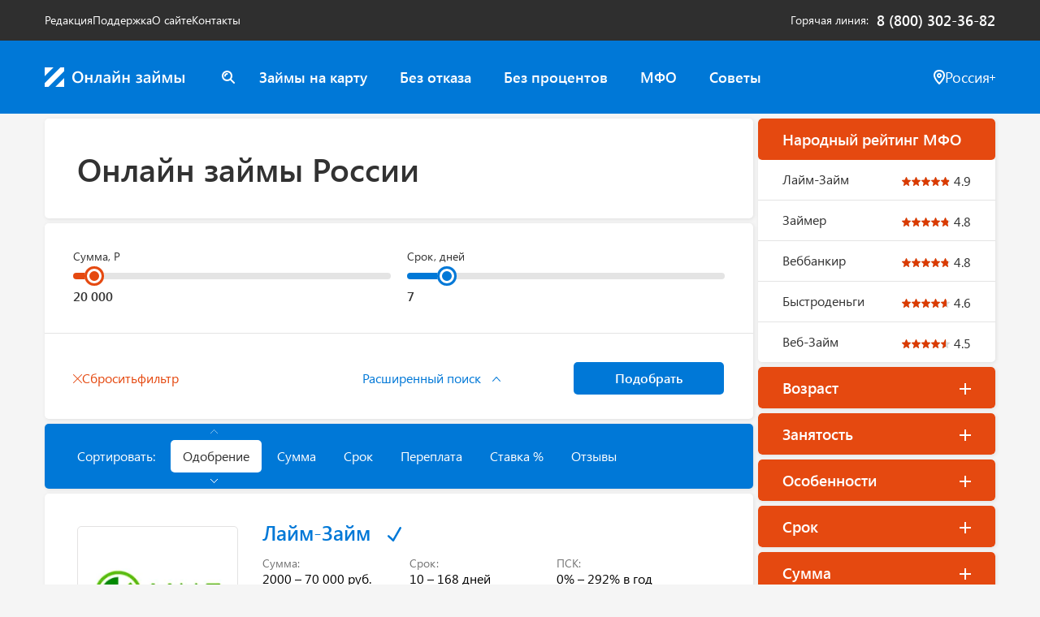

--- FILE ---
content_type: text/html; charset=UTF-8
request_url: https://online-zaymy.ru/
body_size: 38847
content:
<!DOCTYPE html>
<html lang="ru">
<head>
    <meta charset="utf-8">
<meta http-equiv="X-UA-Compatible" content="IE=edge">
<meta name="viewport" content="width=device-width, initial-scale=1, maximum-scale=1,user-scalable=0"/>
<title>ТОП займов онлайн России - Взять микрозайм на карту, оформив заявку через Интернет</title>
<meta name="description" content="ТОП лучших предложений онлайн займов России из официального реестра микрофинансовых организаций. Возьмите микрозайм на выгодных условиях без переплаты процентов до 30 дней.">
<meta property="og:title" content="ТОП займов онлайн России - Взять микрозайм на карту, оформив заявку через Интернет">
<meta property="og:description" content="ТОП лучших предложений онлайн займов России из официального реестра микрофинансовых организаций. Возьмите микрозайм на выгодных условиях без переплаты процентов до 30 дней.">

<meta name="twitter:title" content="ТОП займов онлайн России - Взять микрозайм на карту, оформив заявку через Интернет">
<meta name="twitter:description" content="ТОП лучших предложений онлайн займов России из официального реестра микрофинансовых организаций. Возьмите микрозайм на выгодных условиях без переплаты процентов до 30 дней.">

<meta name="yandex-verification" content="c5b750026d3766cc" />



<link rel="apple-touch-icon" sizes="180x180" href="https://online-zaymy.ru/assets/apple-touch-icon.png">
<link rel="icon" type="image/png" sizes="32x32" href="https://online-zaymy.ru/assets/favicon-32x32.png">
<link rel="icon" type="image/png" sizes="16x16" href="https://online-zaymy.ru/assets/favicon-16x16.png">

<link rel="mask-icon" href="https://online-zaymy.ru/assets/safari-pinned-tab.svg" color="#5bbad5">
<link rel="shortcut icon" href="https://online-zaymy.ru/favicon.svg">
<meta name="msapplication-TileColor" content="#da532c">
<meta name="msapplication-TileImage" content="https://online-zaymy.ru/assets/mstile-144x144.png">
<meta name="msapplication-config" content="https://online-zaymy.ru/assets/browserconfig.xml">
<meta name="theme-color" content="#ffffff">

<link rel="preload" as="style" href="https://online-zaymy.ru/build/assets/app-cHM8XiDz.css" /><link rel="modulepreload" as="script" href="https://online-zaymy.ru/build/assets/app-B42aVHYW.js" /><link rel="stylesheet" href="https://online-zaymy.ru/build/assets/app-cHM8XiDz.css" data-navigate-track="reload" /><script type="module" src="https://online-zaymy.ru/build/assets/app-B42aVHYW.js" data-navigate-track="reload"></script><!-- Livewire Styles --><style >[wire\:loading][wire\:loading], [wire\:loading\.delay][wire\:loading\.delay], [wire\:loading\.inline-block][wire\:loading\.inline-block], [wire\:loading\.inline][wire\:loading\.inline], [wire\:loading\.block][wire\:loading\.block], [wire\:loading\.flex][wire\:loading\.flex], [wire\:loading\.table][wire\:loading\.table], [wire\:loading\.grid][wire\:loading\.grid], [wire\:loading\.inline-flex][wire\:loading\.inline-flex] {display: none;}[wire\:loading\.delay\.none][wire\:loading\.delay\.none], [wire\:loading\.delay\.shortest][wire\:loading\.delay\.shortest], [wire\:loading\.delay\.shorter][wire\:loading\.delay\.shorter], [wire\:loading\.delay\.short][wire\:loading\.delay\.short], [wire\:loading\.delay\.default][wire\:loading\.delay\.default], [wire\:loading\.delay\.long][wire\:loading\.delay\.long], [wire\:loading\.delay\.longer][wire\:loading\.delay\.longer], [wire\:loading\.delay\.longest][wire\:loading\.delay\.longest] {display: none;}[wire\:offline][wire\:offline] {display: none;}[wire\:dirty]:not(textarea):not(input):not(select) {display: none;}:root {--livewire-progress-bar-color: #2299dd;}[x-cloak] {display: none !important;}[wire\:cloak] {display: none !important;}</style>
</head>

<body class="main vitrina page-home">
<div class="top-menu">
    <div class="container">
        <ul class="top-menu__left-side">
                            <li><a href="https://online-zaymy.ru/redaktsiya/">Редакция</a></li>
                            <li><a href="/help/">Поддержка</a></li>
                            <li><a href="https://online-zaymy.ru/about/">О сайте</a></li>
                            <li><a href="/help/#contacts">Контакты</a></li>
                    </ul>
        <div class="top-menu__right-side">
            <span>Горячая линия</span> <a class="tel" href="tel:8 (800) 302-36-82">8 (800) 302-36-82</a>
        </div>
    </div>
</div>

<header class="navbar navbar-default" x-data="{ mobileMenuOpen: false }">
    <div class="container nopad">
        <div class="navbar-header" style="position: relative;">
            <a class="navbar-brand" href="https://online-zaymy.ru/"><img src="https://online-zaymy.ru/svg/logo.svg" alt="Онлайн Займы"></a>

            <div class="navbar-header__mobile">
                <div wire:snapshot="{&quot;data&quot;:{&quot;query&quot;:&quot;&quot;,&quot;results&quot;:[[],{&quot;s&quot;:&quot;arr&quot;}],&quot;showForm&quot;:false},&quot;memo&quot;:{&quot;id&quot;:&quot;7Si1OTaUzKTuXJN9XjnA&quot;,&quot;name&quot;:&quot;search-form&quot;,&quot;path&quot;:&quot;\/&quot;,&quot;method&quot;:&quot;GET&quot;,&quot;children&quot;:[],&quot;scripts&quot;:[],&quot;assets&quot;:[],&quot;errors&quot;:[],&quot;locale&quot;:&quot;ru&quot;},&quot;checksum&quot;:&quot;e1441d9ca94ce61944969034cd8cbeff5507abb5ec5fc8ee85d799e6a01e81ce&quot;}" wire:effects="{&quot;partials&quot;:[],&quot;listeners&quot;:[&quot;mobile-search-toggle&quot;]}" wire:id="7Si1OTaUzKTuXJN9XjnA" x-data="{ showForm: window.Livewire.find('7Si1OTaUzKTuXJN9XjnA').entangle('showForm') }"
     @click.outside="if (showForm) $wire.hideSearchForm()">

    <div class="search" x-show="!showForm">
        <button type="button" class="btn btn-icon" wire:click="showSearchForm">
            <svg width="16" height="16" viewBox="0 0 16 16" fill="none" xmlns="http://www.w3.org/2000/svg">
    <path d="M7.50414 4C7.50414 4.55 7.05449 5 6.50492 5C5.67557 5 5.00609 5.67 5.00609 6.5C5.00609 7.05 4.55644 7.5 4.00687 7.5C3.4573 7.5 3.00765 7.05 3.00765 6.5C3.00765 4.57 4.57642 3 6.50492 3C7.05449 3 7.50414 3.45 7.50414 4ZM15.7077 15.71C15.5079 15.91 15.2581 16 14.9983 16C14.7385 16 14.4887 15.9 14.2888 15.71L10.3219 11.74C9.24278 12.53 7.92381 13 6.49493 13C2.91772 13 0 10.08 0 6.5C0 2.92 2.92771 0 6.50492 0C10.0821 0 12.9998 2.92 12.9998 6.5C12.9998 7.93 12.5302 9.25 11.7408 10.33L15.7077 14.3C16.0974 14.69 16.0974 15.32 15.7077 15.71ZM6.50492 11C8.98298 11 11.0014 8.98 11.0014 6.5C11.0014 4.02 8.98298 2 6.50492 2C4.02685 2 2.00843 4.02 2.00843 6.5C2.00843 8.98 4.02685 11 6.50492 11Z" fill="white"/>
</svg>        </button>
    </div>

    <div class="search-form"
         x-show="showForm"
         x-transition
         :class="{ 'active': showForm }">
        <div class="search-form__input">
            <svg width="24" height="24" viewBox="0 0 24 24" fill="none" xmlns="http://www.w3.org/2000/svg">
    <path d="M10.9988 4C10.9988 4.55 10.5488 5 9.99878 5C7.23878 5 4.99878 7.24 4.99878 10C4.99878 10.55 4.54878 11 3.99878 11C3.44878 11 2.99878 10.55 2.99878 10C2.99878 6.14 6.13878 3 9.99878 3C10.5488 3 10.9988 3.45 10.9988 4ZM23.7088 23.71C23.5088 23.91 23.2588 24 22.9988 24C22.7388 24 22.4888 23.9 22.2888 23.71L16.3188 17.74C14.5988 19.15 12.3888 20 9.99878 20C4.48878 20 -0.0012207 15.51 -0.0012207 10C-0.0012207 4.49 4.48878 0 9.99878 0C15.5088 0 19.9988 4.49 19.9988 10C19.9988 12.4 19.1488 14.6 17.7388 16.32L23.7088 22.29C24.0988 22.68 24.0988 23.31 23.7088 23.7V23.71ZM9.99878 18C14.4088 18 17.9988 14.41 17.9988 10C17.9988 5.59 14.4088 2 9.99878 2C5.58878 2 1.99878 5.59 1.99878 10C1.99878 14.41 5.58878 18 9.99878 18Z" fill="inherit"/>
</svg>            <input type="search"
                   placeholder="Введите название МФО..."
                   wire:model.live.debounce.300ms="query"
                   x-ref="searchInput"
                   x-init="$wire.on('focus-search-input', () => $nextTick(() => $refs.searchInput.focus()))">
            <button type="button" class="btn btn-icon" wire:click="hideSearchForm">
                <svg width="12" height="12" viewBox="0 0 12 12" fill="none" xmlns="http://www.w3.org/2000/svg">
    <path d="M11.7076 10.2913C12.0976 10.6813 12.0976 11.3113 11.7076 11.7013C11.5076 11.9013 11.2576 11.9913 10.9976 11.9913C10.7376 11.9913 10.4876 11.8913 10.2876 11.7013L5.99762 7.41128L1.70762 11.7113C1.50762 11.9113 1.25762 12.0013 0.997617 12.0013C0.737617 12.0013 0.487617 11.9013 0.287617 11.7113C-0.102383 11.3213 -0.102383 10.6913 0.287617 10.3013L4.57762 6.01128L0.287617 1.71128C-0.102383 1.32128 -0.102383 0.681279 0.287617 0.291279C0.677617 -0.0987207 1.31762 -0.0987207 1.70762 0.291279L5.99762 4.58128L10.2876 0.291279C10.6776 -0.0987207 11.3076 -0.0987207 11.6976 0.291279C12.0876 0.681279 12.0876 1.31128 11.6976 1.70128L7.40762 5.99128L11.6976 10.2813L11.7076 10.2913Z" />
</svg>            </button>
        </div>

        <!--[if BLOCK]><![endif]--><!--[if ENDBLOCK]><![endif]-->
    </div>
</div>
                <button class="btn btn-icon location-btn" type="button"
                        onclick="Livewire.dispatch('openModal', { component: 'city-modal' })">
                    <svg width="14" height="18" viewBox="0 0 14 18" fill="none" xmlns="http://www.w3.org/2000/svg">
    <path d="M11.76 1.55086C10.54 0.550306 8.85 0 7 0C5.15 0 3.46 0.550306 2.24 1.55086C0.77 2.76153 0 4.59255 0 6.8438C0 11.7665 6.14 17.5297 6.4 17.7699C6.56 17.92 6.78 18 7 18C7.22 18 7.44 17.92 7.6 17.7699C7.86 17.5297 14 11.7565 14 6.8438C14 4.58255 13.23 2.75153 11.76 1.55086ZM7 15.5586C5.12 13.6176 2 9.76543 2 6.8438C2 5.18288 2.51 3.92218 3.51 3.09172C4.37 2.38132 5.61 1.99111 7 1.99111C8.39 1.99111 9.63 2.38132 10.49 3.09172C11.49 3.91217 12 5.17287 12 6.8438C12 9.76543 8.88 13.6176 7 15.5586ZM7 4.00222C5.35 4.00222 4 5.35297 4 7.00389C4 8.65481 5.35 10.0056 7 10.0056C8.65 10.0056 10 8.65481 10 7.00389C10 5.35297 8.65 4.00222 7 4.00222ZM7 8.00445C6.45 8.00445 6 7.5542 6 7.00389C6 6.45359 6.45 6.00333 7 6.00333C7.55 6.00333 8 6.45359 8 7.00389C8 7.5542 7.55 8.00445 7 8.00445Z" fill="inherit"/>
</svg>                </button>
                <button class="btn btn-icon burger-btn" type="button" @click="mobileMenuOpen = true">
                    <svg width="22" height="14" viewBox="0 0 22 14" fill="none" xmlns="http://www.w3.org/2000/svg">
    <rect width="22" height="2" rx="1" fill="inherit"/>
    <rect y="6" width="22" height="2" rx="1" fill="inherit"/>
    <rect y="12" width="22" height="2" rx="1" fill="inherit"/>
</svg>                </button>
            </div>
        </div>
        <div class="navbar-content" :class="{ 'active': mobileMenuOpen }">
            <button class="btn btn-icon close-menu-btn" type="button" @click="mobileMenuOpen = false">
                <svg width="12" height="12" viewBox="0 0 12 12" fill="none" xmlns="http://www.w3.org/2000/svg">
    <path d="M11.7076 10.2913C12.0976 10.6813 12.0976 11.3113 11.7076 11.7013C11.5076 11.9013 11.2576 11.9913 10.9976 11.9913C10.7376 11.9913 10.4876 11.8913 10.2876 11.7013L5.99762 7.41128L1.70762 11.7113C1.50762 11.9113 1.25762 12.0013 0.997617 12.0013C0.737617 12.0013 0.487617 11.9013 0.287617 11.7113C-0.102383 11.3213 -0.102383 10.6913 0.287617 10.3013L4.57762 6.01128L0.287617 1.71128C-0.102383 1.32128 -0.102383 0.681279 0.287617 0.291279C0.677617 -0.0987207 1.31762 -0.0987207 1.70762 0.291279L5.99762 4.58128L10.2876 0.291279C10.6776 -0.0987207 11.3076 -0.0987207 11.6976 0.291279C12.0876 0.681279 12.0876 1.31128 11.6976 1.70128L7.40762 5.99128L11.6976 10.2813L11.7076 10.2913Z" />
</svg>            </button>
            <div class="relative">
                <div wire:snapshot="{&quot;data&quot;:{&quot;query&quot;:&quot;&quot;,&quot;results&quot;:[[],{&quot;s&quot;:&quot;arr&quot;}],&quot;showForm&quot;:false},&quot;memo&quot;:{&quot;id&quot;:&quot;E128l4rDNpDer43GABgg&quot;,&quot;name&quot;:&quot;search-form&quot;,&quot;path&quot;:&quot;\/&quot;,&quot;method&quot;:&quot;GET&quot;,&quot;children&quot;:[],&quot;scripts&quot;:[],&quot;assets&quot;:[],&quot;errors&quot;:[],&quot;locale&quot;:&quot;ru&quot;},&quot;checksum&quot;:&quot;8dd91e55e26d41480d1e101826d7733389393017caf4f1c792af51a43401cf90&quot;}" wire:effects="{&quot;partials&quot;:[],&quot;listeners&quot;:[&quot;mobile-search-toggle&quot;]}" wire:id="E128l4rDNpDer43GABgg" x-data="{ showForm: window.Livewire.find('E128l4rDNpDer43GABgg').entangle('showForm') }"
     @click.outside="if (showForm) $wire.hideSearchForm()">

    <div class="search" x-show="!showForm">
        <button type="button" class="btn btn-icon" wire:click="showSearchForm">
            <svg width="16" height="16" viewBox="0 0 16 16" fill="none" xmlns="http://www.w3.org/2000/svg">
    <path d="M7.50414 4C7.50414 4.55 7.05449 5 6.50492 5C5.67557 5 5.00609 5.67 5.00609 6.5C5.00609 7.05 4.55644 7.5 4.00687 7.5C3.4573 7.5 3.00765 7.05 3.00765 6.5C3.00765 4.57 4.57642 3 6.50492 3C7.05449 3 7.50414 3.45 7.50414 4ZM15.7077 15.71C15.5079 15.91 15.2581 16 14.9983 16C14.7385 16 14.4887 15.9 14.2888 15.71L10.3219 11.74C9.24278 12.53 7.92381 13 6.49493 13C2.91772 13 0 10.08 0 6.5C0 2.92 2.92771 0 6.50492 0C10.0821 0 12.9998 2.92 12.9998 6.5C12.9998 7.93 12.5302 9.25 11.7408 10.33L15.7077 14.3C16.0974 14.69 16.0974 15.32 15.7077 15.71ZM6.50492 11C8.98298 11 11.0014 8.98 11.0014 6.5C11.0014 4.02 8.98298 2 6.50492 2C4.02685 2 2.00843 4.02 2.00843 6.5C2.00843 8.98 4.02685 11 6.50492 11Z" fill="white"/>
</svg>        </button>
    </div>

    <div class="search-form"
         x-show="showForm"
         x-transition
         :class="{ 'active': showForm }">
        <div class="search-form__input">
            <svg width="24" height="24" viewBox="0 0 24 24" fill="none" xmlns="http://www.w3.org/2000/svg">
    <path d="M10.9988 4C10.9988 4.55 10.5488 5 9.99878 5C7.23878 5 4.99878 7.24 4.99878 10C4.99878 10.55 4.54878 11 3.99878 11C3.44878 11 2.99878 10.55 2.99878 10C2.99878 6.14 6.13878 3 9.99878 3C10.5488 3 10.9988 3.45 10.9988 4ZM23.7088 23.71C23.5088 23.91 23.2588 24 22.9988 24C22.7388 24 22.4888 23.9 22.2888 23.71L16.3188 17.74C14.5988 19.15 12.3888 20 9.99878 20C4.48878 20 -0.0012207 15.51 -0.0012207 10C-0.0012207 4.49 4.48878 0 9.99878 0C15.5088 0 19.9988 4.49 19.9988 10C19.9988 12.4 19.1488 14.6 17.7388 16.32L23.7088 22.29C24.0988 22.68 24.0988 23.31 23.7088 23.7V23.71ZM9.99878 18C14.4088 18 17.9988 14.41 17.9988 10C17.9988 5.59 14.4088 2 9.99878 2C5.58878 2 1.99878 5.59 1.99878 10C1.99878 14.41 5.58878 18 9.99878 18Z" fill="inherit"/>
</svg>            <input type="search"
                   placeholder="Введите название МФО..."
                   wire:model.live.debounce.300ms="query"
                   x-ref="searchInput"
                   x-init="$wire.on('focus-search-input', () => $nextTick(() => $refs.searchInput.focus()))">
            <button type="button" class="btn btn-icon" wire:click="hideSearchForm">
                <svg width="12" height="12" viewBox="0 0 12 12" fill="none" xmlns="http://www.w3.org/2000/svg">
    <path d="M11.7076 10.2913C12.0976 10.6813 12.0976 11.3113 11.7076 11.7013C11.5076 11.9013 11.2576 11.9913 10.9976 11.9913C10.7376 11.9913 10.4876 11.8913 10.2876 11.7013L5.99762 7.41128L1.70762 11.7113C1.50762 11.9113 1.25762 12.0013 0.997617 12.0013C0.737617 12.0013 0.487617 11.9013 0.287617 11.7113C-0.102383 11.3213 -0.102383 10.6913 0.287617 10.3013L4.57762 6.01128L0.287617 1.71128C-0.102383 1.32128 -0.102383 0.681279 0.287617 0.291279C0.677617 -0.0987207 1.31762 -0.0987207 1.70762 0.291279L5.99762 4.58128L10.2876 0.291279C10.6776 -0.0987207 11.3076 -0.0987207 11.6976 0.291279C12.0876 0.681279 12.0876 1.31128 11.6976 1.70128L7.40762 5.99128L11.6976 10.2813L11.7076 10.2913Z" />
</svg>            </button>
        </div>

        <!--[if BLOCK]><![endif]--><!--[if ENDBLOCK]><![endif]-->
    </div>
</div>
                <ul class="nav navbar-nav">
                                            <li><a href="https://online-zaymy.ru/zajm-na-kartu/">Займы на карту</a></li>
                                            <li><a href="https://online-zaymy.ru/bez-otkaza/">Без отказа</a></li>
                                            <li><a href="https://online-zaymy.ru/zajm-bez-procentov/">Без процентов</a></li>
                                            <li><a href="/mfo/">МФО</a></li>
                                            <li><a href="/sovety/">Советы</a></li>
                                    </ul>
                <template x-if="mobileMenuOpen">
                    <ul class="nav navbar-nav">
                                                    <li><a href="https://online-zaymy.ru/redaktsiya/">Редакция</a></li>
                                                    <li><a href="/help/">Поддержка</a></li>
                                                    <li><a href="https://online-zaymy.ru/about/">О сайте</a></li>
                                                    <li><a href="/help/#contacts">Контакты</a></li>
                                            </ul>
                </template>
            </div>
            <div class="location">
                <div wire:snapshot="{&quot;data&quot;:{&quot;search&quot;:&quot;&quot;,&quot;currentCity&quot;:&quot;\u0420\u043e\u0441\u0441\u0438\u044f&quot;,&quot;currentCityUrl&quot;:&quot;&quot;,&quot;currentSubdomain&quot;:null,&quot;popoverCity&quot;:&quot;\u041c\u043e\u0441\u043a\u0432\u0430&quot;,&quot;popoverCityUrl&quot;:&quot;https:\/\/moskva.online-zaymy.ru\/&quot;,&quot;topCities&quot;:[[[{&quot;name&quot;:&quot;\u0411\u0430\u0440\u043d\u0430\u0443\u043b&quot;,&quot;alias&quot;:&quot;barnaul&quot;},{&quot;s&quot;:&quot;arr&quot;}],[{&quot;name&quot;:&quot;\u0412\u043b\u0430\u0434\u0438\u0432\u043e\u0441\u0442\u043e\u043a&quot;,&quot;alias&quot;:&quot;vladivostok&quot;},{&quot;s&quot;:&quot;arr&quot;}],[{&quot;name&quot;:&quot;\u0412\u043e\u043b\u0433\u043e\u0433\u0440\u0430\u0434&quot;,&quot;alias&quot;:&quot;volgograd&quot;},{&quot;s&quot;:&quot;arr&quot;}],[{&quot;name&quot;:&quot;\u0412\u043e\u0440\u043e\u043d\u0435\u0436&quot;,&quot;alias&quot;:&quot;voronezh&quot;},{&quot;s&quot;:&quot;arr&quot;}],[{&quot;name&quot;:&quot;\u0415\u043a\u0430\u0442\u0435\u0440\u0438\u043d\u0431\u0443\u0440\u0433&quot;,&quot;alias&quot;:&quot;ekaterinburg&quot;},{&quot;s&quot;:&quot;arr&quot;}],[{&quot;name&quot;:&quot;\u0418\u0436\u0435\u0432\u0441\u043a&quot;,&quot;alias&quot;:&quot;izhevsk&quot;},{&quot;s&quot;:&quot;arr&quot;}],[{&quot;name&quot;:&quot;\u0418\u0440\u043a\u0443\u0442\u0441\u043a&quot;,&quot;alias&quot;:&quot;irkutsk&quot;},{&quot;s&quot;:&quot;arr&quot;}],[{&quot;name&quot;:&quot;\u041a\u0430\u0437\u0430\u043d\u044c&quot;,&quot;alias&quot;:&quot;kazan&quot;},{&quot;s&quot;:&quot;arr&quot;}]],{&quot;s&quot;:&quot;arr&quot;}],&quot;allCities&quot;:[{&quot;\u0411&quot;:[[[{&quot;name&quot;:&quot;\u0411\u0430\u0440\u043d\u0430\u0443\u043b&quot;,&quot;alias&quot;:&quot;barnaul&quot;},{&quot;s&quot;:&quot;arr&quot;}]],{&quot;s&quot;:&quot;arr&quot;}],&quot;\u0412&quot;:[[[{&quot;name&quot;:&quot;\u0412\u043b\u0430\u0434\u0438\u0432\u043e\u0441\u0442\u043e\u043a&quot;,&quot;alias&quot;:&quot;vladivostok&quot;},{&quot;s&quot;:&quot;arr&quot;}],[{&quot;name&quot;:&quot;\u0412\u043e\u043b\u0433\u043e\u0433\u0440\u0430\u0434&quot;,&quot;alias&quot;:&quot;volgograd&quot;},{&quot;s&quot;:&quot;arr&quot;}],[{&quot;name&quot;:&quot;\u0412\u043e\u0440\u043e\u043d\u0435\u0436&quot;,&quot;alias&quot;:&quot;voronezh&quot;},{&quot;s&quot;:&quot;arr&quot;}]],{&quot;s&quot;:&quot;arr&quot;}],&quot;\u0415&quot;:[[[{&quot;name&quot;:&quot;\u0415\u043a\u0430\u0442\u0435\u0440\u0438\u043d\u0431\u0443\u0440\u0433&quot;,&quot;alias&quot;:&quot;ekaterinburg&quot;},{&quot;s&quot;:&quot;arr&quot;}]],{&quot;s&quot;:&quot;arr&quot;}],&quot;\u0418&quot;:[[[{&quot;name&quot;:&quot;\u0418\u0436\u0435\u0432\u0441\u043a&quot;,&quot;alias&quot;:&quot;izhevsk&quot;},{&quot;s&quot;:&quot;arr&quot;}],[{&quot;name&quot;:&quot;\u0418\u0440\u043a\u0443\u0442\u0441\u043a&quot;,&quot;alias&quot;:&quot;irkutsk&quot;},{&quot;s&quot;:&quot;arr&quot;}]],{&quot;s&quot;:&quot;arr&quot;}],&quot;\u041a&quot;:[[[{&quot;name&quot;:&quot;\u041a\u0430\u0437\u0430\u043d\u044c&quot;,&quot;alias&quot;:&quot;kazan&quot;},{&quot;s&quot;:&quot;arr&quot;}],[{&quot;name&quot;:&quot;\u041a\u0435\u043c\u0435\u0440\u043e\u0432\u043e&quot;,&quot;alias&quot;:&quot;kemerovo&quot;},{&quot;s&quot;:&quot;arr&quot;}],[{&quot;name&quot;:&quot;\u041a\u0438\u0440\u043e\u0432&quot;,&quot;alias&quot;:&quot;kirov&quot;},{&quot;s&quot;:&quot;arr&quot;}],[{&quot;name&quot;:&quot;\u041a\u0440\u0430\u0441\u043d\u043e\u0434\u0430\u0440&quot;,&quot;alias&quot;:&quot;krasnodar&quot;},{&quot;s&quot;:&quot;arr&quot;}],[{&quot;name&quot;:&quot;\u041a\u0440\u0430\u0441\u043d\u043e\u044f\u0440\u0441\u043a&quot;,&quot;alias&quot;:&quot;krasnoyarsk&quot;},{&quot;s&quot;:&quot;arr&quot;}]],{&quot;s&quot;:&quot;arr&quot;}],&quot;\u041c&quot;:[[[{&quot;name&quot;:&quot;\u041c\u0430\u0445\u0430\u0447\u043a\u0430\u043b\u0430&quot;,&quot;alias&quot;:&quot;mahachkala&quot;},{&quot;s&quot;:&quot;arr&quot;}],[{&quot;name&quot;:&quot;\u041c\u043e\u0441\u043a\u0432\u0430&quot;,&quot;alias&quot;:&quot;moskva&quot;},{&quot;s&quot;:&quot;arr&quot;}]],{&quot;s&quot;:&quot;arr&quot;}],&quot;\u041d&quot;:[[[{&quot;name&quot;:&quot;\u041d\u0438\u0436\u043d\u0438\u0439 \u041d\u043e\u0432\u0433\u043e\u0440\u043e\u0434&quot;,&quot;alias&quot;:&quot;nizhnij-novgorod&quot;},{&quot;s&quot;:&quot;arr&quot;}],[{&quot;name&quot;:&quot;\u041d\u043e\u0432\u043e\u043a\u0443\u0437\u043d\u0435\u0446\u043a&quot;,&quot;alias&quot;:&quot;novokuzneck&quot;},{&quot;s&quot;:&quot;arr&quot;}],[{&quot;name&quot;:&quot;\u041d\u043e\u0432\u043e\u0441\u0438\u0431\u0438\u0440\u0441\u043a&quot;,&quot;alias&quot;:&quot;novosibirsk&quot;},{&quot;s&quot;:&quot;arr&quot;}]],{&quot;s&quot;:&quot;arr&quot;}],&quot;\u041e&quot;:[[[{&quot;name&quot;:&quot;\u041e\u043c\u0441\u043a&quot;,&quot;alias&quot;:&quot;omsk&quot;},{&quot;s&quot;:&quot;arr&quot;}],[{&quot;name&quot;:&quot;\u041e\u0440\u0435\u043d\u0431\u0443\u0440\u0433&quot;,&quot;alias&quot;:&quot;orenburg&quot;},{&quot;s&quot;:&quot;arr&quot;}]],{&quot;s&quot;:&quot;arr&quot;}],&quot;\u041f&quot;:[[[{&quot;name&quot;:&quot;\u041f\u0435\u0440\u043c\u044c&quot;,&quot;alias&quot;:&quot;perm&quot;},{&quot;s&quot;:&quot;arr&quot;}]],{&quot;s&quot;:&quot;arr&quot;}],&quot;\u0420&quot;:[[[{&quot;name&quot;:&quot;\u0420\u043e\u0441\u0442\u043e\u0432-\u043d\u0430-\u0414\u043e\u043d\u0443&quot;,&quot;alias&quot;:&quot;rostov-na-donu&quot;},{&quot;s&quot;:&quot;arr&quot;}]],{&quot;s&quot;:&quot;arr&quot;}],&quot;\u0421&quot;:[[[{&quot;name&quot;:&quot;\u0421\u0430\u043c\u0430\u0440\u0430&quot;,&quot;alias&quot;:&quot;samara&quot;},{&quot;s&quot;:&quot;arr&quot;}],[{&quot;name&quot;:&quot;\u0421\u0430\u043d\u043a\u0442-\u041f\u0435\u0442\u0435\u0440\u0431\u0443\u0440\u0433&quot;,&quot;alias&quot;:&quot;spb&quot;},{&quot;s&quot;:&quot;arr&quot;}],[{&quot;name&quot;:&quot;\u0421\u0430\u0440\u0430\u0442\u043e\u0432&quot;,&quot;alias&quot;:&quot;saratov&quot;},{&quot;s&quot;:&quot;arr&quot;}]],{&quot;s&quot;:&quot;arr&quot;}],&quot;\u0422&quot;:[[[{&quot;name&quot;:&quot;\u0422\u043e\u043b\u044c\u044f\u0442\u0442\u0438&quot;,&quot;alias&quot;:&quot;tolyatti&quot;},{&quot;s&quot;:&quot;arr&quot;}],[{&quot;name&quot;:&quot;\u0422\u043e\u043c\u0441\u043a&quot;,&quot;alias&quot;:&quot;tomsk&quot;},{&quot;s&quot;:&quot;arr&quot;}],[{&quot;name&quot;:&quot;\u0422\u044e\u043c\u0435\u043d\u044c&quot;,&quot;alias&quot;:&quot;tyumen&quot;},{&quot;s&quot;:&quot;arr&quot;}]],{&quot;s&quot;:&quot;arr&quot;}],&quot;\u0423&quot;:[[[{&quot;name&quot;:&quot;\u0423\u043b\u044c\u044f\u043d\u043e\u0432\u0441\u043a&quot;,&quot;alias&quot;:&quot;ulyanovsk&quot;},{&quot;s&quot;:&quot;arr&quot;}],[{&quot;name&quot;:&quot;\u0423\u0444\u0430&quot;,&quot;alias&quot;:&quot;ufa&quot;},{&quot;s&quot;:&quot;arr&quot;}]],{&quot;s&quot;:&quot;arr&quot;}],&quot;\u0425&quot;:[[[{&quot;name&quot;:&quot;\u0425\u0430\u0431\u0430\u0440\u043e\u0432\u0441\u043a&quot;,&quot;alias&quot;:&quot;habarovsk&quot;},{&quot;s&quot;:&quot;arr&quot;}]],{&quot;s&quot;:&quot;arr&quot;}],&quot;\u0427&quot;:[[[{&quot;name&quot;:&quot;\u0427\u0435\u043b\u044f\u0431\u0438\u043d\u0441\u043a&quot;,&quot;alias&quot;:&quot;chelyabinsk&quot;},{&quot;s&quot;:&quot;arr&quot;}]],{&quot;s&quot;:&quot;arr&quot;}],&quot;\u042f&quot;:[[[{&quot;name&quot;:&quot;\u042f\u0440\u043e\u0441\u043b\u0430\u0432\u043b\u044c&quot;,&quot;alias&quot;:&quot;yaroslavl&quot;},{&quot;s&quot;:&quot;arr&quot;}]],{&quot;s&quot;:&quot;arr&quot;}]},{&quot;s&quot;:&quot;arr&quot;}],&quot;filteredCities&quot;:[{&quot;\u0411&quot;:[[[{&quot;name&quot;:&quot;\u0411\u0430\u0440\u043d\u0430\u0443\u043b&quot;,&quot;alias&quot;:&quot;barnaul&quot;},{&quot;s&quot;:&quot;arr&quot;}]],{&quot;s&quot;:&quot;arr&quot;}],&quot;\u0412&quot;:[[[{&quot;name&quot;:&quot;\u0412\u043b\u0430\u0434\u0438\u0432\u043e\u0441\u0442\u043e\u043a&quot;,&quot;alias&quot;:&quot;vladivostok&quot;},{&quot;s&quot;:&quot;arr&quot;}],[{&quot;name&quot;:&quot;\u0412\u043e\u043b\u0433\u043e\u0433\u0440\u0430\u0434&quot;,&quot;alias&quot;:&quot;volgograd&quot;},{&quot;s&quot;:&quot;arr&quot;}],[{&quot;name&quot;:&quot;\u0412\u043e\u0440\u043e\u043d\u0435\u0436&quot;,&quot;alias&quot;:&quot;voronezh&quot;},{&quot;s&quot;:&quot;arr&quot;}]],{&quot;s&quot;:&quot;arr&quot;}],&quot;\u0415&quot;:[[[{&quot;name&quot;:&quot;\u0415\u043a\u0430\u0442\u0435\u0440\u0438\u043d\u0431\u0443\u0440\u0433&quot;,&quot;alias&quot;:&quot;ekaterinburg&quot;},{&quot;s&quot;:&quot;arr&quot;}]],{&quot;s&quot;:&quot;arr&quot;}],&quot;\u0418&quot;:[[[{&quot;name&quot;:&quot;\u0418\u0436\u0435\u0432\u0441\u043a&quot;,&quot;alias&quot;:&quot;izhevsk&quot;},{&quot;s&quot;:&quot;arr&quot;}],[{&quot;name&quot;:&quot;\u0418\u0440\u043a\u0443\u0442\u0441\u043a&quot;,&quot;alias&quot;:&quot;irkutsk&quot;},{&quot;s&quot;:&quot;arr&quot;}]],{&quot;s&quot;:&quot;arr&quot;}],&quot;\u041a&quot;:[[[{&quot;name&quot;:&quot;\u041a\u0430\u0437\u0430\u043d\u044c&quot;,&quot;alias&quot;:&quot;kazan&quot;},{&quot;s&quot;:&quot;arr&quot;}],[{&quot;name&quot;:&quot;\u041a\u0435\u043c\u0435\u0440\u043e\u0432\u043e&quot;,&quot;alias&quot;:&quot;kemerovo&quot;},{&quot;s&quot;:&quot;arr&quot;}],[{&quot;name&quot;:&quot;\u041a\u0438\u0440\u043e\u0432&quot;,&quot;alias&quot;:&quot;kirov&quot;},{&quot;s&quot;:&quot;arr&quot;}],[{&quot;name&quot;:&quot;\u041a\u0440\u0430\u0441\u043d\u043e\u0434\u0430\u0440&quot;,&quot;alias&quot;:&quot;krasnodar&quot;},{&quot;s&quot;:&quot;arr&quot;}],[{&quot;name&quot;:&quot;\u041a\u0440\u0430\u0441\u043d\u043e\u044f\u0440\u0441\u043a&quot;,&quot;alias&quot;:&quot;krasnoyarsk&quot;},{&quot;s&quot;:&quot;arr&quot;}]],{&quot;s&quot;:&quot;arr&quot;}],&quot;\u041c&quot;:[[[{&quot;name&quot;:&quot;\u041c\u0430\u0445\u0430\u0447\u043a\u0430\u043b\u0430&quot;,&quot;alias&quot;:&quot;mahachkala&quot;},{&quot;s&quot;:&quot;arr&quot;}],[{&quot;name&quot;:&quot;\u041c\u043e\u0441\u043a\u0432\u0430&quot;,&quot;alias&quot;:&quot;moskva&quot;},{&quot;s&quot;:&quot;arr&quot;}]],{&quot;s&quot;:&quot;arr&quot;}],&quot;\u041d&quot;:[[[{&quot;name&quot;:&quot;\u041d\u0438\u0436\u043d\u0438\u0439 \u041d\u043e\u0432\u0433\u043e\u0440\u043e\u0434&quot;,&quot;alias&quot;:&quot;nizhnij-novgorod&quot;},{&quot;s&quot;:&quot;arr&quot;}],[{&quot;name&quot;:&quot;\u041d\u043e\u0432\u043e\u043a\u0443\u0437\u043d\u0435\u0446\u043a&quot;,&quot;alias&quot;:&quot;novokuzneck&quot;},{&quot;s&quot;:&quot;arr&quot;}],[{&quot;name&quot;:&quot;\u041d\u043e\u0432\u043e\u0441\u0438\u0431\u0438\u0440\u0441\u043a&quot;,&quot;alias&quot;:&quot;novosibirsk&quot;},{&quot;s&quot;:&quot;arr&quot;}]],{&quot;s&quot;:&quot;arr&quot;}],&quot;\u041e&quot;:[[[{&quot;name&quot;:&quot;\u041e\u043c\u0441\u043a&quot;,&quot;alias&quot;:&quot;omsk&quot;},{&quot;s&quot;:&quot;arr&quot;}],[{&quot;name&quot;:&quot;\u041e\u0440\u0435\u043d\u0431\u0443\u0440\u0433&quot;,&quot;alias&quot;:&quot;orenburg&quot;},{&quot;s&quot;:&quot;arr&quot;}]],{&quot;s&quot;:&quot;arr&quot;}],&quot;\u041f&quot;:[[[{&quot;name&quot;:&quot;\u041f\u0435\u0440\u043c\u044c&quot;,&quot;alias&quot;:&quot;perm&quot;},{&quot;s&quot;:&quot;arr&quot;}]],{&quot;s&quot;:&quot;arr&quot;}],&quot;\u0420&quot;:[[[{&quot;name&quot;:&quot;\u0420\u043e\u0441\u0442\u043e\u0432-\u043d\u0430-\u0414\u043e\u043d\u0443&quot;,&quot;alias&quot;:&quot;rostov-na-donu&quot;},{&quot;s&quot;:&quot;arr&quot;}]],{&quot;s&quot;:&quot;arr&quot;}],&quot;\u0421&quot;:[[[{&quot;name&quot;:&quot;\u0421\u0430\u043c\u0430\u0440\u0430&quot;,&quot;alias&quot;:&quot;samara&quot;},{&quot;s&quot;:&quot;arr&quot;}],[{&quot;name&quot;:&quot;\u0421\u0430\u043d\u043a\u0442-\u041f\u0435\u0442\u0435\u0440\u0431\u0443\u0440\u0433&quot;,&quot;alias&quot;:&quot;spb&quot;},{&quot;s&quot;:&quot;arr&quot;}],[{&quot;name&quot;:&quot;\u0421\u0430\u0440\u0430\u0442\u043e\u0432&quot;,&quot;alias&quot;:&quot;saratov&quot;},{&quot;s&quot;:&quot;arr&quot;}]],{&quot;s&quot;:&quot;arr&quot;}],&quot;\u0422&quot;:[[[{&quot;name&quot;:&quot;\u0422\u043e\u043b\u044c\u044f\u0442\u0442\u0438&quot;,&quot;alias&quot;:&quot;tolyatti&quot;},{&quot;s&quot;:&quot;arr&quot;}],[{&quot;name&quot;:&quot;\u0422\u043e\u043c\u0441\u043a&quot;,&quot;alias&quot;:&quot;tomsk&quot;},{&quot;s&quot;:&quot;arr&quot;}],[{&quot;name&quot;:&quot;\u0422\u044e\u043c\u0435\u043d\u044c&quot;,&quot;alias&quot;:&quot;tyumen&quot;},{&quot;s&quot;:&quot;arr&quot;}]],{&quot;s&quot;:&quot;arr&quot;}],&quot;\u0423&quot;:[[[{&quot;name&quot;:&quot;\u0423\u043b\u044c\u044f\u043d\u043e\u0432\u0441\u043a&quot;,&quot;alias&quot;:&quot;ulyanovsk&quot;},{&quot;s&quot;:&quot;arr&quot;}],[{&quot;name&quot;:&quot;\u0423\u0444\u0430&quot;,&quot;alias&quot;:&quot;ufa&quot;},{&quot;s&quot;:&quot;arr&quot;}]],{&quot;s&quot;:&quot;arr&quot;}],&quot;\u0425&quot;:[[[{&quot;name&quot;:&quot;\u0425\u0430\u0431\u0430\u0440\u043e\u0432\u0441\u043a&quot;,&quot;alias&quot;:&quot;habarovsk&quot;},{&quot;s&quot;:&quot;arr&quot;}]],{&quot;s&quot;:&quot;arr&quot;}],&quot;\u0427&quot;:[[[{&quot;name&quot;:&quot;\u0427\u0435\u043b\u044f\u0431\u0438\u043d\u0441\u043a&quot;,&quot;alias&quot;:&quot;chelyabinsk&quot;},{&quot;s&quot;:&quot;arr&quot;}]],{&quot;s&quot;:&quot;arr&quot;}],&quot;\u042f&quot;:[[[{&quot;name&quot;:&quot;\u042f\u0440\u043e\u0441\u043b\u0430\u0432\u043b\u044c&quot;,&quot;alias&quot;:&quot;yaroslavl&quot;},{&quot;s&quot;:&quot;arr&quot;}]],{&quot;s&quot;:&quot;arr&quot;}]},{&quot;s&quot;:&quot;arr&quot;}]},&quot;memo&quot;:{&quot;id&quot;:&quot;nxeHIpjSaeVjyqfmZCLR&quot;,&quot;name&quot;:&quot;city-selector&quot;,&quot;path&quot;:&quot;\/&quot;,&quot;method&quot;:&quot;GET&quot;,&quot;children&quot;:[],&quot;scripts&quot;:[],&quot;assets&quot;:[],&quot;errors&quot;:[],&quot;locale&quot;:&quot;ru&quot;},&quot;checksum&quot;:&quot;23c013c6426cac40e03fc36656014764ba473ba62e119ea635dabbe5a1eeceb6&quot;}" wire:effects="{&quot;partials&quot;:[],&quot;listeners&quot;:[&quot;city-selected&quot;]}" wire:id="nxeHIpjSaeVjyqfmZCLR" class="relative" x-data="{ popoverOpen: false }" @click.outside="popoverOpen = false">
    <button type="button" class="city-selector-trigger" @click="popoverOpen = !popoverOpen">
        <svg width="14" height="18" viewBox="0 0 14 18" fill="none" xmlns="http://www.w3.org/2000/svg">
    <path d="M11.76 1.55086C10.54 0.550306 8.85 0 7 0C5.15 0 3.46 0.550306 2.24 1.55086C0.77 2.76153 0 4.59255 0 6.8438C0 11.7665 6.14 17.5297 6.4 17.7699C6.56 17.92 6.78 18 7 18C7.22 18 7.44 17.92 7.6 17.7699C7.86 17.5297 14 11.7565 14 6.8438C14 4.58255 13.23 2.75153 11.76 1.55086ZM7 15.5586C5.12 13.6176 2 9.76543 2 6.8438C2 5.18288 2.51 3.92218 3.51 3.09172C4.37 2.38132 5.61 1.99111 7 1.99111C8.39 1.99111 9.63 2.38132 10.49 3.09172C11.49 3.91217 12 5.17287 12 6.8438C12 9.76543 8.88 13.6176 7 15.5586ZM7 4.00222C5.35 4.00222 4 5.35297 4 7.00389C4 8.65481 5.35 10.0056 7 10.0056C8.65 10.0056 10 8.65481 10 7.00389C10 5.35297 8.65 4.00222 7 4.00222ZM7 8.00445C6.45 8.00445 6 7.5542 6 7.00389C6 6.45359 6.45 6.00333 7 6.00333C7.55 6.00333 8 6.45359 8 7.00389C8 7.5542 7.55 8.00445 7 8.00445Z" fill="inherit"/>
</svg>        Россия
        <svg width="7" height="7" viewBox="0 0 7 7" fill="none" xmlns="http://www.w3.org/2000/svg">
    <path d="M4 0H3V3H0V4H3V7H4V4H7V3H4V0Z" fill="inherit"/>
</svg>    </button>

    <div class="location-popover" :class="{ 'active': popoverOpen }">
        <div class="location-popover__title">
            <span>Ваш город:</span><br>Москва
        </div>
        <div class="location-popover__buttons">
            <!--[if BLOCK]><![endif]-->                <a href="https://moskva.online-zaymy.ru/" class="btn btn-primary">Правильно</a>
            <!--[if ENDBLOCK]><![endif]-->
            <button type="button" class="btn btn-default" wire:click="$dispatch('openModal', { component: 'city-modal' })">Другой город</button>
        </div>
    </div>
</div>
            </div>
        </div>
    </div>
</header>


<div class="container nopad">
    <section id="box-content">
                    <aside class="lcol col-md-9 col-sm-12">
                <div class="box showfull">
        <div class="story n-story">
            <h1>Онлайн займы России</h1>
        </div>
    </div>

    <div wire:snapshot="{&quot;data&quot;:{&quot;sortBy&quot;:&quot;default&quot;,&quot;sortDirection&quot;:&quot;desc&quot;,&quot;search&quot;:&quot;&quot;,&quot;filterAmount&quot;:20000,&quot;filterTime&quot;:7,&quot;filterPaymentMethod&quot;:0,&quot;filterReviewTime&quot;:0,&quot;filterCreditHistory&quot;:0,&quot;filterAdditional&quot;:[[],{&quot;s&quot;:&quot;arr&quot;}],&quot;filterCoupon&quot;:false,&quot;showAdvancedFilters&quot;:false,&quot;filtersApplied&quot;:false,&quot;dynamicPageId&quot;:null,&quot;sortOffers&quot;:null,&quot;initialLoad&quot;:40,&quot;perPage&quot;:10,&quot;loadedCount&quot;:40,&quot;paginators&quot;:[[],{&quot;s&quot;:&quot;arr&quot;}]},&quot;memo&quot;:{&quot;id&quot;:&quot;bjjmJHIc4gw3nQr7OjIo&quot;,&quot;name&quot;:&quot;offers-list&quot;,&quot;path&quot;:&quot;\/&quot;,&quot;method&quot;:&quot;GET&quot;,&quot;children&quot;:[],&quot;scripts&quot;:[],&quot;assets&quot;:[],&quot;errors&quot;:[],&quot;locale&quot;:&quot;ru&quot;},&quot;checksum&quot;:&quot;c2467532ad9086708b917ec3a0564fc19e4fc2e68980a06da9d0ca60c06ff806&quot;}" wire:effects="{&quot;partials&quot;:[]}" wire:id="bjjmJHIc4gw3nQr7OjIo">
    <div class="box visible">
    <div class="box_c">
        <!--noindex-->
        <form action="#" id="filterForm" class="v-form" wire:submit.prevent="applyFilters"
              x-data="{
                  amount: 20000,
                  term: 7,
                  updateSlider(sliderId, value) {
                      this.$nextTick(() => {
                          window.dispatchEvent(new CustomEvent('update-slider', {
                              detail: { id: sliderId, value: value }
                          }));
                      });
                  },
                  submitForm() {
                      $wire.call('updateSliderValues', {
                          amount: this.amount,
                          term: this.term
                      });
                  }
              }"
              @submit="submitForm()">

            <div class="form-group">
                <div class="col-md-6 col-sm-12 marg_bot">
                    <div
    class=""
    x-data="{
        raw: 20000,
        display: '',
        displayValue: '',
        min: 500,
        max: 500000,
        step: 500,
        roundTo: 500,
        suffix: '',
        validationError: '',
        isFocused: false,
        isFloat: false,
        originalValue: null,
        roundedValue: null,

        get percent() {
            return this.max > this.min
                ? ((this.raw - this.min) / (this.max - this.min)) * 100
                : 0;
        },

        format(val) {
            const numVal = this.isFloat ? parseFloat(val) : parseInt(val);
            if (isNaN(numVal)) return '';

            let formatted;
            if (this.isFloat) {
                const decimalPlaces = Math.max(0, (this.step.toString().split('.')[1] || '').length);
                formatted = numVal.toFixed(decimalPlaces);
            } else {
                formatted = numVal.toString();
            }

            const parts = formatted.split('.');
            parts[0] = parts[0].replace(/\B(?=(\d{3})+(?!\d))/g, ' ');
            formatted = parts.join('.');

            return formatted + (this.suffix ? ' ' + this.suffix : '');
        },

        parse(str) {
            const cleanVal = str.replaceAll(' ', '').replace(this.suffix, '').trim();

            const normalizedVal = cleanVal.replace(',', '.');

            if (this.isFloat) {
                const floatVal = parseFloat(normalizedVal);
                return isNaN(floatVal) ? 0 : floatVal;
            } else {
                const intVal = parseInt(normalizedVal);
                return isNaN(intVal) ? 0 : intVal;
            }
        },

        round(val) {
            return (this.roundTo > 0)
                ? Math.round(val / this.roundTo) * this.roundTo
                : val;
        },

        validate(val) {
            if (val < this.min) return `Значение не может быть меньше чем ${this.min}`;
            if (val > this.max) return `Значение не может быть больше чем ${this.max}`;

            if (this.roundTo > 0) {
                const remainder = val % this.roundTo;
                const epsilon = 0.00001; // допустимое отклонение для float

                if (Math.abs(remainder) > epsilon && Math.abs(remainder - this.roundTo) > epsilon) {
                    return `Значение должно быть кратным ${this.roundTo}`;
                }
            }

            return '';
        },

        sync(val) {
            const parsedVal = typeof val === 'string' ? this.parse(val) : val;

            const rounded = this.round(parsedVal);

            this.raw = Math.max(this.min, Math.min(this.max, rounded));
            this.display = this.format(this.raw);
            this.displayValue = this.raw;

            this.sendToLivewire();
        },

        sendToLivewire() {
                    },

        onKeyDown(e) {
            const controlKeys = ['Backspace', 'Delete', 'ArrowLeft', 'ArrowRight', 'Tab', 'Enter', 'Escape'];
            if (controlKeys.includes(e.key)) {
                return;
            }

            if (e.ctrlKey || e.metaKey) {
                return;
            }

            const isDigit = /^[0-9]$/.test(e.key);

            const isDecimalPoint = (e.key === '.' || e.key === ',');
            const canUseDecimalPoint = this.isFloat && !e.target.value.includes('.') && !e.target.value.includes(',');

            if (!isDigit && !(isDecimalPoint && canUseDecimalPoint)) {
                e.preventDefault();
            }
        },

        onInput(e) {
            const inputVal = e.target.value;
            const sanitized = inputVal.replace(/[^\d\s,.]/g, '');

            if (sanitized.trim() === '') {
                this.displayValue = '';
                this.raw = 0;
                return;
            }

            let val = this.parse(sanitized);

            if (val > this.max) {
                val = this.max;
                this.displayValue = this.max.toString().replace(/\B(?=(\d{3})+(?!\d))/g, ' ');
                setTimeout(() => {
                    const input = document.getElementById('filter-amount');
                    if (input) input.value = this.displayValue;
                }, 0);
            } else {
                this.displayValue = sanitized;
            }

            this.raw = val;
        },

        onBlur() {
            if (this.displayValue.trim() === '' || this.raw < this.min) {
                this.raw = this.min;
            }

            this.sync(this.raw);
            this.isFocused = false;
        },

        onFocus() {
            this.displayValue = this.raw.toString().replace(/\B(?=(\d{3})+(?!\d))/g, ' ');
            this.isFocused = true;
        },

        init() {
            this.sync(this.raw);

            
            window.addEventListener('update-slider', (event) => {
                if (event.detail.id === 'filter-amount') {
                    this.sync(event.detail.value);
                }
            });
        }
    }"
    x-init="init()"

    x-modelable="raw"
            x-model="amount"
        style="--range-theme: var(--red)"
>

    <!--[if BLOCK]><![endif]-->        <label for="filter-amount" class="control-label">Сумма, Р</label>
    <!--[if ENDBLOCK]><![endif]-->

    
    <div class="input-range-container">
        <input
            id="filter-amount"
            type="text"
            class="form-control input-range-text"
            x-model="isFocused ? displayValue : display"
            x-on:input="onInput"
            x-on:blur="onBlur"
            x-on:focus="onFocus"
            x-on:keydown="onKeyDown"
        />

        
        <div class="input-range-slider-container">
            <input
                type="range"
                wire:ignore
                min="500"
                max="500000"
                step="500"
                x-model.number="raw"
                x-on:input="sync($event.target.value)"
                :style="{'--p': (max > min) ? Math.min(1, Math.max(0, (raw - min) / (max - min))) : 0}"
                class="input-range-slider"
            >
        </div>
        <!--[if BLOCK]><![endif]--><!--[if ENDBLOCK]><![endif]-->
    </div>

    <template x-if="validationError">
        <p class="text-danger input-range-error" x-text="validationError"></p>
    </template>

    <!--[if BLOCK]><![endif]--><!--[if ENDBLOCK]><![endif]-->
</div>
                </div>
                <div class="col-md-6 col-sm-12 marg_bot">
                    <div
    class=""
    x-data="{
        raw: 7,
        display: '',
        displayValue: '',
        min: 1,
        max: 60,
        step: 1,
        roundTo: 1,
        suffix: '',
        validationError: '',
        isFocused: false,
        isFloat: false,
        originalValue: null,
        roundedValue: null,

        get percent() {
            return this.max > this.min
                ? ((this.raw - this.min) / (this.max - this.min)) * 100
                : 0;
        },

        format(val) {
            const numVal = this.isFloat ? parseFloat(val) : parseInt(val);
            if (isNaN(numVal)) return '';

            let formatted;
            if (this.isFloat) {
                const decimalPlaces = Math.max(0, (this.step.toString().split('.')[1] || '').length);
                formatted = numVal.toFixed(decimalPlaces);
            } else {
                formatted = numVal.toString();
            }

            const parts = formatted.split('.');
            parts[0] = parts[0].replace(/\B(?=(\d{3})+(?!\d))/g, ' ');
            formatted = parts.join('.');

            return formatted + (this.suffix ? ' ' + this.suffix : '');
        },

        parse(str) {
            const cleanVal = str.replaceAll(' ', '').replace(this.suffix, '').trim();

            const normalizedVal = cleanVal.replace(',', '.');

            if (this.isFloat) {
                const floatVal = parseFloat(normalizedVal);
                return isNaN(floatVal) ? 0 : floatVal;
            } else {
                const intVal = parseInt(normalizedVal);
                return isNaN(intVal) ? 0 : intVal;
            }
        },

        round(val) {
            return (this.roundTo > 0)
                ? Math.round(val / this.roundTo) * this.roundTo
                : val;
        },

        validate(val) {
            if (val < this.min) return `Значение не может быть меньше чем ${this.min}`;
            if (val > this.max) return `Значение не может быть больше чем ${this.max}`;

            if (this.roundTo > 0) {
                const remainder = val % this.roundTo;
                const epsilon = 0.00001; // допустимое отклонение для float

                if (Math.abs(remainder) > epsilon && Math.abs(remainder - this.roundTo) > epsilon) {
                    return `Значение должно быть кратным ${this.roundTo}`;
                }
            }

            return '';
        },

        sync(val) {
            const parsedVal = typeof val === 'string' ? this.parse(val) : val;

            const rounded = this.round(parsedVal);

            this.raw = Math.max(this.min, Math.min(this.max, rounded));
            this.display = this.format(this.raw);
            this.displayValue = this.raw;

            this.sendToLivewire();
        },

        sendToLivewire() {
                    },

        onKeyDown(e) {
            const controlKeys = ['Backspace', 'Delete', 'ArrowLeft', 'ArrowRight', 'Tab', 'Enter', 'Escape'];
            if (controlKeys.includes(e.key)) {
                return;
            }

            if (e.ctrlKey || e.metaKey) {
                return;
            }

            const isDigit = /^[0-9]$/.test(e.key);

            const isDecimalPoint = (e.key === '.' || e.key === ',');
            const canUseDecimalPoint = this.isFloat && !e.target.value.includes('.') && !e.target.value.includes(',');

            if (!isDigit && !(isDecimalPoint && canUseDecimalPoint)) {
                e.preventDefault();
            }
        },

        onInput(e) {
            const inputVal = e.target.value;
            const sanitized = inputVal.replace(/[^\d\s,.]/g, '');

            if (sanitized.trim() === '') {
                this.displayValue = '';
                this.raw = 0;
                return;
            }

            let val = this.parse(sanitized);

            if (val > this.max) {
                val = this.max;
                this.displayValue = this.max.toString().replace(/\B(?=(\d{3})+(?!\d))/g, ' ');
                setTimeout(() => {
                    const input = document.getElementById('filter-time');
                    if (input) input.value = this.displayValue;
                }, 0);
            } else {
                this.displayValue = sanitized;
            }

            this.raw = val;
        },

        onBlur() {
            if (this.displayValue.trim() === '' || this.raw < this.min) {
                this.raw = this.min;
            }

            this.sync(this.raw);
            this.isFocused = false;
        },

        onFocus() {
            this.displayValue = this.raw.toString().replace(/\B(?=(\d{3})+(?!\d))/g, ' ');
            this.isFocused = true;
        },

        init() {
            this.sync(this.raw);

            
            window.addEventListener('update-slider', (event) => {
                if (event.detail.id === 'filter-time') {
                    this.sync(event.detail.value);
                }
            });
        }
    }"
    x-init="init()"

    x-modelable="raw"
            x-model="term"
        style="--range-theme: var(--blue)"
>

    <!--[if BLOCK]><![endif]-->        <label for="filter-time" class="control-label">Срок, дней</label>
    <!--[if ENDBLOCK]><![endif]-->

    
    <div class="input-range-container">
        <input
            id="filter-time"
            type="text"
            class="form-control input-range-text"
            x-model="isFocused ? displayValue : display"
            x-on:input="onInput"
            x-on:blur="onBlur"
            x-on:focus="onFocus"
            x-on:keydown="onKeyDown"
        />

        
        <div class="input-range-slider-container">
            <input
                type="range"
                wire:ignore
                min="1"
                max="60"
                step="1"
                x-model.number="raw"
                x-on:input="sync($event.target.value)"
                :style="{'--p': (max > min) ? Math.min(1, Math.max(0, (raw - min) / (max - min))) : 0}"
                class="input-range-slider"
            >
        </div>
        <!--[if BLOCK]><![endif]--><!--[if ENDBLOCK]><![endif]-->
    </div>

    <template x-if="validationError">
        <p class="text-danger input-range-error" x-text="validationError"></p>
    </template>

    <!--[if BLOCK]><![endif]--><!--[if ENDBLOCK]><![endif]-->
</div>
                </div>

                <div class="clearfix"></div>
            </div>

            <div id="full-filter-in" style="display: none;">
                <div class="form-group">
                    <div class="col-lg-4 col-md-4 col-sm-12 marg_bot">
                        <div class="form-group">
    <!--[if BLOCK]><![endif]-->        <label for="filter_payments_methods">Способ получения</label>
    <!--[if ENDBLOCK]><![endif]-->

    <div
        x-data="selectDropdown({
            opts: JSON.parse('[{\u0022value\u0022:\u00220\u0022,\u0022label\u0022:\u0022\\u0411\\u0435\\u0437 \\u0440\\u0430\\u0437\\u043d\\u0438\\u0446\\u044b\u0022},{\u0022value\u0022:1,\u0022label\u0022:\u0022\\u041d\\u0430 \\u043a\\u0430\\u0440\\u0442\\u0443\u0022},{\u0022value\u0022:2,\u0022label\u0022:\u0022\\u042eMoney\u0022},{\u0022value\u0022:3,\u0022label\u0022:\u0022QIWI \\u043a\\u043e\\u0448\\u0435\\u043b\\u0451\\u043a\u0022},{\u0022value\u0022:4,\u0022label\u0022:\u0022\\u0421\\u0431\\u0435\\u0440\\u0411\\u0430\\u043d\\u043a\u0022},{\u0022value\u0022:5,\u0022label\u0022:\u0022\\u0427\\u0435\\u0440\\u0435\\u0437 \\u041a\\u043e\\u043d\\u0442\\u0430\\u043a\\u0442\u0022},{\u0022value\u0022:6,\u0022label\u0022:\u0022\\u0417\\u043e\\u043b\\u043e\\u0442\\u0430\\u044f \\u041a\\u043e\\u0440\\u043e\\u043d\\u0430\u0022},{\u0022value\u0022:7,\u0022label\u0022:\u0022\\u041d\\u0430\\u043b\\u0438\\u0447\\u043d\\u044b\\u043c\\u0438\u0022},{\u0022value\u0022:8,\u0022label\u0022:\u0022\\u041a\\u0430\\u0440\\u0442\\u0430 \\u041c\\u0418\\u0420\u0022},{\u0022value\u0022:9,\u0022label\u0022:\u0022\\u041a\\u0430\\u0440\\u0442\\u0430 \\u041a\\u0443\\u043a\\u0443\\u0440\\u0443\\u0437\\u0430\u0022},{\u0022value\u0022:10,\u0022label\u0022:\u0022\\u0420\\u0430\\u0441\\u0447\\u0451\\u0442\\u043d\\u044b\\u0439 \\u0441\\u0447\\u0451\\u0442\u0022},{\u0022value\u0022:11,\u0022label\u0022:\u0022\\u0420\\u0430\\u0441\\u0447\\u0451\\u0442\\u043d\\u044b\\u0439 \\u0441\\u0447\\u0451\\u0442\u0022}]'),
                            // двосторонній зв'язок із Livewire
                initial: window.Livewire.find('bjjmJHIc4gw3nQr7OjIo').entangle('filterPaymentMethod'),
                        placeholder: '\u0411\u0435\u0437 \u0440\u0430\u0437\u043d\u0438\u0446\u044b',
        })"
        @click.outside="close()"
        class="select-dropdown"
    >
        <button
            type="button"
            id="filter_payments_methods"
            name="payments_methods"
            class="select-button"
            :class="{'has-value': hasValue(), 'placeholder': !hasValue()}"
            @click="toggle()"
            :aria-expanded="open"
            aria-haspopup="listbox"
        >
            <!--[if BLOCK]><![endif]--><!--[if ENDBLOCK]><![endif]-->

            <span class="select-text" x-text="text()"></span>

            <span class="select-arrow" :class="{'rotate': open}">
                <svg width="12" height="8" viewBox="0 0 12 8" fill="none" aria-hidden="true">
                    <path d="M1 1L6 6L11 1" stroke="currentColor" stroke-width="1" stroke-linecap="round" stroke-linejoin="round"/>
                </svg>
            </span>
        </button>

        <div
            x-show="open"
            x-cloak
            class="select-dropdown-menu"
            role="listbox"
        >
            <ul class="select-options">
                <template x-for="opt in opts" :key="String(opt.value)">
                    <li
                        class="select-option"
                        :class="{ 'selected': isSelected(opt.value) }"
                        role="option"
                        :aria-selected="isSelected(opt.value)"
                        @click="choose(opt.value)"
                        x-text="opt.label"
                    ></li>
                </template>
            </ul>
        </div>

        <!--[if BLOCK]><![endif]--><!--[if ENDBLOCK]><![endif]-->
    </div>

    <!--[if BLOCK]><![endif]--><!--[if ENDBLOCK]><![endif]-->
</div>

                    </div>
                    <div class="col-lg-4 col-md-4 col-sm-12 marg_bot">
                        <div class="form-group">
    <!--[if BLOCK]><![endif]-->        <label for="filter_review_time">Время рассмотрения</label>
    <!--[if ENDBLOCK]><![endif]-->

    <div
        x-data="selectDropdown({
            opts: JSON.parse('[{\u0022value\u0022:\u00220\u0022,\u0022label\u0022:\u0022\\u041d\\u0435 \\u0432\\u0430\\u0436\\u043d\\u043e\u0022},{\u0022value\u0022:1,\u0022label\u0022:\u0022\\u0414\\u043e 5 \\u043c\\u0438\\u043d\\u0443\\u0442\u0022},{\u0022value\u0022:2,\u0022label\u0022:\u0022\\u0414\\u043e 15 \\u043c\\u0438\\u043d\\u0443\\u0442\u0022},{\u0022value\u0022:3,\u0022label\u0022:\u0022\\u0414\\u043e 24 \\u0447\\u0430\\u0441\\u043e\\u0432\u0022}]'),
                            // двосторонній зв'язок із Livewire
                initial: window.Livewire.find('bjjmJHIc4gw3nQr7OjIo').entangle('filterReviewTime'),
                        placeholder: '\u041d\u0435 \u0432\u0430\u0436\u043d\u043e',
        })"
        @click.outside="close()"
        class="select-dropdown"
    >
        <button
            type="button"
            id="filter_review_time"
            name="review_time"
            class="select-button"
            :class="{'has-value': hasValue(), 'placeholder': !hasValue()}"
            @click="toggle()"
            :aria-expanded="open"
            aria-haspopup="listbox"
        >
            <!--[if BLOCK]><![endif]--><!--[if ENDBLOCK]><![endif]-->

            <span class="select-text" x-text="text()"></span>

            <span class="select-arrow" :class="{'rotate': open}">
                <svg width="12" height="8" viewBox="0 0 12 8" fill="none" aria-hidden="true">
                    <path d="M1 1L6 6L11 1" stroke="currentColor" stroke-width="1" stroke-linecap="round" stroke-linejoin="round"/>
                </svg>
            </span>
        </button>

        <div
            x-show="open"
            x-cloak
            class="select-dropdown-menu"
            role="listbox"
        >
            <ul class="select-options">
                <template x-for="opt in opts" :key="String(opt.value)">
                    <li
                        class="select-option"
                        :class="{ 'selected': isSelected(opt.value) }"
                        role="option"
                        :aria-selected="isSelected(opt.value)"
                        @click="choose(opt.value)"
                        x-text="opt.label"
                    ></li>
                </template>
            </ul>
        </div>

        <!--[if BLOCK]><![endif]--><!--[if ENDBLOCK]><![endif]-->
    </div>

    <!--[if BLOCK]><![endif]--><!--[if ENDBLOCK]><![endif]-->
</div>

                    </div>
                    <div class="col-lg-4 col-md-4 col-sm-12 marg_bot">
                        <div class="form-group">
    <!--[if BLOCK]><![endif]-->        <label for="filter_credit_history">Кредитная история</label>
    <!--[if ENDBLOCK]><![endif]-->

    <div
        x-data="selectDropdown({
            opts: JSON.parse('[{\u0022value\u0022:\u00220\u0022,\u0022label\u0022:\u0022\\u041d\\u0435 \\u0432\\u0430\\u0436\\u043d\\u043e\u0022},{\u0022value\u0022:1,\u0022label\u0022:\u0022\\u041f\\u043e\\u043b\\u043e\\u0436\\u0438\\u0442\\u0435\\u043b\\u044c\\u043d\\u0430\\u044f \\u0438\\u0441\\u0442\\u043e\\u0440\\u0438\\u044f\u0022},{\u0022value\u0022:2,\u0022label\u0022:\u0022\\u041e\\u0442\\u0440\\u0438\\u0446\\u0430\\u0442\\u0435\\u043b\\u044c\\u043d\\u0430\\u044f \\u0438\\u0441\\u0442\\u043e\\u0440\\u0438\\u044f\u0022},{\u0022value\u0022:3,\u0022label\u0022:\u0022\\u041d\\u0435\\u0442 \\u043a\\u0440\\u0435\\u0434\\u0438\\u0442\\u043d\\u043e\\u0439 \\u0438\\u0441\\u0442\\u043e\\u0440\\u0438\\u0438\u0022}]'),
                            // двосторонній зв'язок із Livewire
                initial: window.Livewire.find('bjjmJHIc4gw3nQr7OjIo').entangle('filterCreditHistory'),
                        placeholder: '\u041d\u0435 \u0432\u0430\u0436\u043d\u043e',
        })"
        @click.outside="close()"
        class="select-dropdown"
    >
        <button
            type="button"
            id="filter_credit_history"
            name="credit_history"
            class="select-button"
            :class="{'has-value': hasValue(), 'placeholder': !hasValue()}"
            @click="toggle()"
            :aria-expanded="open"
            aria-haspopup="listbox"
        >
            <!--[if BLOCK]><![endif]--><!--[if ENDBLOCK]><![endif]-->

            <span class="select-text" x-text="text()"></span>

            <span class="select-arrow" :class="{'rotate': open}">
                <svg width="12" height="8" viewBox="0 0 12 8" fill="none" aria-hidden="true">
                    <path d="M1 1L6 6L11 1" stroke="currentColor" stroke-width="1" stroke-linecap="round" stroke-linejoin="round"/>
                </svg>
            </span>
        </button>

        <div
            x-show="open"
            x-cloak
            class="select-dropdown-menu"
            role="listbox"
        >
            <ul class="select-options">
                <template x-for="opt in opts" :key="String(opt.value)">
                    <li
                        class="select-option"
                        :class="{ 'selected': isSelected(opt.value) }"
                        role="option"
                        :aria-selected="isSelected(opt.value)"
                        @click="choose(opt.value)"
                        x-text="opt.label"
                    ></li>
                </template>
            </ul>
        </div>

        <!--[if BLOCK]><![endif]--><!--[if ENDBLOCK]><![endif]-->
    </div>

    <!--[if BLOCK]><![endif]--><!--[if ENDBLOCK]><![endif]-->
</div>

                    </div>
                    <div class="clearfix"></div>
                </div>

                <div class="form-group marg10">
                    <!--[if BLOCK]><![endif]-->                        <div class="checkbox checkbox-inline primary">
                            <input type="checkbox"
                                   wire:model="filterAdditional.1"
                                   name="additional[]"
                                   id="filter_additional_1"
                                   value="1">
                            <label for="filter_additional_1">Без процентов</label>
                        </div>
                                            <div class="checkbox checkbox-inline primary">
                            <input type="checkbox"
                                   wire:model="filterAdditional.2"
                                   name="additional[]"
                                   id="filter_additional_2"
                                   value="2">
                            <label for="filter_additional_2">Круглосуточно</label>
                        </div>
                                            <div class="checkbox checkbox-inline primary">
                            <input type="checkbox"
                                   wire:model="filterAdditional.3"
                                   name="additional[]"
                                   id="filter_additional_3"
                                   value="3">
                            <label for="filter_additional_3">Без работы</label>
                        </div>
                    <!--[if ENDBLOCK]><![endif]-->

                    <div class="checkbox checkbox-inline primary">
                        <input type="checkbox"
                               wire:model="filterCoupon"
                               name="coupon"
                               id="filter_coupon"
                               value="1">
                        <label for="filter_coupon">Промокод на скидку</label>
                    </div>
                    <div class="clearfix"></div>
                </div>
            </div>
            <hr class="filter-hr">
            <div class="form-group btn_ggt clearfix">
                <div class="col-xs-4 col-sm-4">
                    <button wire:click="resetFilters"
                            @click="
                                $nextTick(() => {
                                    updateSlider('filter-amount', $wire.filterAmount);
                                    updateSlider('filter-time', $wire.filterTime);
                                })
                            "
                            class="btn btn-big btn-clear"
                            type="button">
                        <svg width="11" height="11" viewBox="0 0 11 11" fill="none" xmlns="http://www.w3.org/2000/svg">
    <path d="M10.8401 10.1408C11.04 10.3406 11.04 10.6503 10.8401 10.8501C10.7402 10.95 10.6104 11 10.4905 11C10.3706 11 10.2307 10.95 10.1408 10.8501L5.495 6.20436L0.849228 10.8401C0.749319 10.9401 0.619437 10.99 0.499546 10.99C0.379655 10.99 0.239782 10.9401 0.149864 10.8401C-0.0499546 10.6403 -0.0499546 10.3306 0.149864 10.1308L4.79564 5.48501L0.149864 0.849228C-0.0499546 0.659401 -0.0499546 0.339691 0.149864 0.149864C0.349682 -0.0399637 0.659401 -0.0499546 0.849228 0.149864L5.495 4.79564L10.1408 0.149864C10.3406 -0.0499546 10.6503 -0.0499546 10.8501 0.149864C11.05 0.349682 11.05 0.659401 10.8501 0.859219L6.20436 5.505L10.8501 10.1508L10.8401 10.1408Z"/>
</svg> Сбросить <span>фильтр</span>
                    </button>
                </div>
                <div class="col-xs-8 col-sm-4 text-right">
                    <button wire:click="toggleAdvancedFilters"
                            class="btn btn-big btn-blue btn-advanced"
                            type="button">
                        Расширенный поиск
                        <b class="btn-img advanced"></b>
                    </button>
                </div>
                <div class="col-xs-12 col-sm-3 col-sm-offset-1">
                    <button class="btn btn-primary btn-big btn-full btnscroll btn-submit"
                            type="submit">
                        Подобрать
                    </button>
                </div>
            </div>
        </form>
        <!--/noindex-->
    </div>
</div>

    <div class="box filter__sort">
    <div>Сортировать: </div>
    <ul class="filter__item">
        <!--[if BLOCK]><![endif]-->            <li class="sort-item active"
                wire:click="setSorting('accept_percent')">
                <button type="button"
                   wire:click.stop="setSorting('accept_percent', 'desc')"
                   class="sort__up active">up</button>
                Одобрение
                <button type="button"
                   wire:click.stop="setSorting('accept_percent', 'asc')"
                   class="sort__down">down</button>
            </li>
                    <li class="sort-item"
                wire:click="setSorting('summa')">
                <button type="button"
                   wire:click.stop="setSorting('summa', 'desc')"
                   class="sort__up">up</button>
                Сумма
                <button type="button"
                   wire:click.stop="setSorting('summa', 'asc')"
                   class="sort__down">down</button>
            </li>
                    <li class="sort-item"
                wire:click="setSorting('srok')">
                <button type="button"
                   wire:click.stop="setSorting('srok', 'desc')"
                   class="sort__up">up</button>
                Срок
                <button type="button"
                   wire:click.stop="setSorting('srok', 'asc')"
                   class="sort__down">down</button>
            </li>
                    <li class="sort-item"
                wire:click="setSorting('pereplata')">
                <button type="button"
                   wire:click.stop="setSorting('pereplata', 'desc')"
                   class="sort__up">up</button>
                Переплата
                <button type="button"
                   wire:click.stop="setSorting('pereplata', 'asc')"
                   class="sort__down">down</button>
            </li>
                    <li class="sort-item"
                wire:click="setSorting('news')">
                <button type="button"
                   wire:click.stop="setSorting('news', 'desc')"
                   class="sort__up">up</button>
                Ставка %
                <button type="button"
                   wire:click.stop="setSorting('news', 'asc')"
                   class="sort__down">down</button>
            </li>
                    <li class="sort-item"
                wire:click="setSorting('rating')">
                <button type="button"
                   wire:click.stop="setSorting('rating', 'desc')"
                   class="sort__up">up</button>
                Отзывы
                <button type="button"
                   wire:click.stop="setSorting('rating', 'asc')"
                   class="sort__down">down</button>
            </li>
        <!--[if ENDBLOCK]><![endif]-->
    </ul>
</div>

    <div class="dataLoader center" wire:loading wire:target="applyFilters,updatingSearch,setSorting">
        <div class="lds-ripple"><div></div><div></div></div>
        <div class="dataLoader__content">
            <!--[if BLOCK]><![endif]-->                Подобрано 40 предложений
            <!--[if ENDBLOCK]><![endif]-->
        </div>
    </div>

    <div wire:loading.remove wire:target="applyFilters,updatingSearch,setSorting">
        <!--[if BLOCK]><![endif]-->            <!--[if BLOCK]><![endif]-->                <div class="mfo_item clearfix ">
    <div class="mfo_title visible-xs-block">
        <a href="https://online-zaymy.ru/mfo/laym-zaym/">Лайм-Займ</a>



        <!--[if BLOCK]><![endif]-->            <span class="approve" title="Проверенный вариант"></span>
        <!--[if ENDBLOCK]><![endif]-->



    </div>

    <div class="col-sm-3 col-xs-12 nopad">
        <span data-href="https://online-zaymy.ru/click/laym-zaym/?erid=LjN8KSV3A"
      class="poster text-center table-cell"
                x-data="{ loaded: false }"
      x-intersect="loaded = true"
      :style="loaded ? 'background-image: url(\'https://online-zaymy.ru/storage/_thumbs/st_laym-zaym-eba1f1854bf37cefc350.webp\'); transition: all 0.3s ease;' : 'background-color: #f8f9fa; transition: all 0.3s ease;'"
      :class="loaded ? 'poster-loaded' : 'poster-placeholder'"
      ></span>
        <div class="text-center table-cell poster__ration">
            <div class="poster_ration">
                <!--[if BLOCK]><![endif]-->                    <div class="rating">
                        <ul class="unit-rating">
                            <li class="current-rating" style="width:97%;">97</li>
                        </ul>
                    </div>
                    <div class="cr_vote_n">4.9</div>
                <!--[if ENDBLOCK]><![endif]-->
            </div>
            <!--[if BLOCK]><![endif]-->                <div class="poster_coment">
                    <a href="https://online-zaymy.ru/mfo/laym-zaym/otzyvy/" class="postercomlink">
                        <svg width="16" height="16" viewBox="0 0 16 16" fill="none" xmlns="http://www.w3.org/2000/svg">
    <path d="M12.9919 6C12.9919 2.69 10.0737 0 6.49594 0C2.91818 0 0 2.69 0 6C0 7.63 0.729544 9.19 1.99875 10.32V13.5C1.99875 13.7 2.11868 13.88 2.30856 13.96C2.36852 13.99 2.43848 14 2.49844 14C2.62836 14 2.75828 13.95 2.84822 13.85L4.88695 11.81C5.40662 11.93 5.94628 12 6.49594 12C10.0737 12 12.9919 9.31 12.9919 6ZM6.49594 11C5.94628 11 5.39663 10.93 4.87695 10.78C4.69706 10.73 4.51718 10.78 4.38726 10.91L2.99813 12.3V10.1C2.99813 9.95 2.92817 9.81 2.81824 9.71C1.66896 8.76 0.999375 7.41 0.999375 6C0.999375 3.24 3.46783 1 6.49594 1C9.52405 1 11.9925 3.24 11.9925 6C11.9925 8.76 9.52405 11 6.49594 11ZM15.99 8C15.99 9.63 15.2605 11.19 13.9913 12.32V15.5C13.9913 15.7 13.8713 15.88 13.6814 15.96C13.6215 15.99 13.5515 16 13.4916 16C13.3616 16 13.2317 15.95 13.1418 15.85L11.1031 13.81C10.5834 13.93 10.0437 14 9.49407 14C9.21424 14 8.99438 13.78 8.99438 13.5C8.99438 13.22 9.21424 13 9.49407 13C10.0437 13 10.5934 12.93 11.1131 12.78C11.2929 12.73 11.4728 12.78 11.6027 12.91L12.9919 14.3V12.1C12.9919 11.95 13.0618 11.81 13.1718 11.71C14.321 10.76 14.9906 9.41 14.9906 8C14.9906 7.48 14.9007 6.96 14.7308 6.47C14.6408 6.21 14.7708 5.92 15.0406 5.83C15.3004 5.74 15.5903 5.88 15.6802 6.14C15.8901 6.74 16 7.37 16 8H15.99ZM4.99688 5.5C4.99688 5.78 4.77701 6 4.49719 6C4.21736 6 3.9975 5.78 3.9975 5.5C3.9975 5.22 4.21736 5 4.49719 5C4.77701 5 4.99688 5.22 4.99688 5.5ZM6.99563 5.5C6.99563 5.78 6.77577 6 6.49594 6C6.21611 6 5.99625 5.78 5.99625 5.5C5.99625 5.22 6.21611 5 6.49594 5C6.77577 5 6.99563 5.22 6.99563 5.5ZM8.99438 5.5C8.99438 5.78 8.77452 6 8.49469 6C8.21487 6 7.995 5.78 7.995 5.5C7.995 5.22 8.21487 5 8.49469 5C8.77452 5 8.99438 5.22 8.99438 5.5Z" fill="inherit"/>
</svg>                        <span class="strong">156</span>
                    </a>
                </div>
            <!--[if ENDBLOCK]><![endif]-->
        </div>

        <button class="btn btn-full btn-big2 btn-danger btn-poster" data-href="https://online-zaymy.ru/click/laym-zaym/?erid=LjN8KSV3A">
            <b class="btn-img"></b>Онлайн заявка
        </button>
    </div>

    <div class="col-sm-9 col-xs-12">
        <div class="mfo_header clearfix">
            <div class="col-xs-12">
                <div class="mfo_title hidden-xs">
                    <a href="https://online-zaymy.ru/mfo/laym-zaym/">Лайм-Займ</a>
                    <!--[if BLOCK]><![endif]-->                        <span class="approve" title="Проверенный вариант"></span>
                    <!--[if ENDBLOCK]><![endif]-->




                </div>
            </div>
        </div>

        <div class="mfo_content clearfix">
            <div class="col-xs-12 marg_bot">
                
                <!--[if BLOCK]><![endif]-->                    <div class="col-sm-4 col-xs-6">
                        <div class="strong">Сумма:</div>
                        <span>2000 – 70 000 руб.</span>
                    </div>
                <!--[if ENDBLOCK]><![endif]-->

                
                <!--[if BLOCK]><![endif]-->                    <div class="col-sm-4 col-xs-6">
                        <div class="strong">Срок:</div>
                        <span>10 – 168 дней</span>
                    </div>
                <!--[if ENDBLOCK]><![endif]-->

                
                <div class="col-sm-4 col-xs-6">
                    <div class="strong">ПСК:</div>
                    <span>
                        <!--[if BLOCK]><![endif]-->                            0% – 292%
                        <!--[if ENDBLOCK]><![endif]-->
                        в год
                    </span>
                </div>

                
                <!--[if BLOCK]><![endif]-->                    <div class="col-sm-4 col-xs-6">
                        <div class="strong">Процентная ставка:</div>
                        <span>0% – 0.80%</span>
                    </div>
                <!--[if ENDBLOCK]><![endif]-->

                
                <div class="col-sm-4 col-xs-6">
                    <div class="strong">Возраст:</div>
                    <span>18 – 70 лет</span>
                </div>

                
                <!--[if BLOCK]><![endif]-->                    <div class="col-sm-4 col-xs-6" style="padding-right:0">
                        <div class="strong">Процент одобрения:</div>
                        <span>92%</span>
                    </div>
                <!--[if ENDBLOCK]><![endif]-->

                
                <div class="col-sm-4 col-xs-6">
                    <div class="strong">Рассмотрение анкеты:</div>
                    <span>
                        <!--[if BLOCK]><![endif]-->                            До 5 минут
                        <!--[if ENDBLOCK]><![endif]-->
                    </span>
                </div>

                
                <div class="col-sm-4 col-xs-6">
                    <div class="strong">Идентификация:</div>
                    <span>Электронная подпись</span>
                </div>

                
                <!--[if BLOCK]><![endif]-->                    <div class="col-sm-4 col-xs-6">
                        <div class="strong">График работы:</div>
                        <span>Круглосуточно</span>
                    </div>
                <!--[if ENDBLOCK]><![endif]-->

                <div class="clearfix"></div>
            </div>
            <div class="clearfix"></div>
        </div>

        <div class="mfo_footer clearfix">
            <!--[if BLOCK]><![endif]-->                <div class="col-sm-6 col-xs-12">
                    <span>Способы получения:</span>
                    <!--[if BLOCK]><![endif]-->                        <div class="footer__card">
                            <span class="payment_1" title="На карту"></span>
                        </div>
                                            <div class="footer__card">
                            <span class="payment_2" title="ЮMoney"></span>
                        </div>
                                            <div class="footer__card">
                            <span class="payment_4" title="СберБанк"></span>
                        </div>
                                            <div class="footer__card">
                            <span class="payment_7" title="Наличными"></span>
                        </div>
                                            <div class="footer__card">
                            <span class="payment_8" title="Карта МИР"></span>
                        </div>
                                            <div class="footer__card">
                            <span class="payment_11" title="Расчётный счёт"></span>
                        </div>
                    <!--[if ENDBLOCK]><![endif]-->
                </div>
            <!--[if ENDBLOCK]><![endif]-->

            <!--[if BLOCK]><![endif]-->                <div class="col-sm-6 col-xs-12">
                    <span>Варианты погашения:</span>
                    <!--[if BLOCK]><![endif]-->                        <div class="footer__card">
                            <span class="payback_1" title="На карту"></span>
                        </div>
                                            <div class="footer__card">
                            <span class="payback_3" title="ЮMoney"></span>
                        </div>
                    <!--[if ENDBLOCK]><![endif]-->
                </div>
            <!--[if ENDBLOCK]><![endif]-->

            <div class="clearfix"></div>
        </div>
    </div>
</div>
                            <div class="mfo_item clearfix ">
    <div class="mfo_title visible-xs-block">
        <a href="https://online-zaymy.ru/mfo/web-zaym/">Веб-Займ</a>



        <!--[if BLOCK]><![endif]-->            <span class="approve" title="Проверенный вариант"></span>
        <!--[if ENDBLOCK]><![endif]-->



    </div>

    <div class="col-sm-3 col-xs-12 nopad">
        <span data-href="https://online-zaymy.ru/click/web-zaym/?erid=2W5zFGjNpAL"
      class="poster text-center table-cell"
                x-data="{ loaded: false }"
      x-intersect="loaded = true"
      :style="loaded ? 'background-image: url(\'https://online-zaymy.ru/storage/_thumbs/st_web-zaym-317f1a53df36c2ba6874.webp\'); transition: all 0.3s ease;' : 'background-color: #f8f9fa; transition: all 0.3s ease;'"
      :class="loaded ? 'poster-loaded' : 'poster-placeholder'"
      ></span>
        <div class="text-center table-cell poster__ration">
            <div class="poster_ration">
                <!--[if BLOCK]><![endif]-->                    <div class="rating">
                        <ul class="unit-rating">
                            <li class="current-rating" style="width:90%;">90</li>
                        </ul>
                    </div>
                    <div class="cr_vote_n">4.5</div>
                <!--[if ENDBLOCK]><![endif]-->
            </div>
            <!--[if BLOCK]><![endif]-->                <div class="poster_coment">
                    <a href="https://online-zaymy.ru/mfo/web-zaym/otzyvy/" class="postercomlink">
                        <svg width="16" height="16" viewBox="0 0 16 16" fill="none" xmlns="http://www.w3.org/2000/svg">
    <path d="M12.9919 6C12.9919 2.69 10.0737 0 6.49594 0C2.91818 0 0 2.69 0 6C0 7.63 0.729544 9.19 1.99875 10.32V13.5C1.99875 13.7 2.11868 13.88 2.30856 13.96C2.36852 13.99 2.43848 14 2.49844 14C2.62836 14 2.75828 13.95 2.84822 13.85L4.88695 11.81C5.40662 11.93 5.94628 12 6.49594 12C10.0737 12 12.9919 9.31 12.9919 6ZM6.49594 11C5.94628 11 5.39663 10.93 4.87695 10.78C4.69706 10.73 4.51718 10.78 4.38726 10.91L2.99813 12.3V10.1C2.99813 9.95 2.92817 9.81 2.81824 9.71C1.66896 8.76 0.999375 7.41 0.999375 6C0.999375 3.24 3.46783 1 6.49594 1C9.52405 1 11.9925 3.24 11.9925 6C11.9925 8.76 9.52405 11 6.49594 11ZM15.99 8C15.99 9.63 15.2605 11.19 13.9913 12.32V15.5C13.9913 15.7 13.8713 15.88 13.6814 15.96C13.6215 15.99 13.5515 16 13.4916 16C13.3616 16 13.2317 15.95 13.1418 15.85L11.1031 13.81C10.5834 13.93 10.0437 14 9.49407 14C9.21424 14 8.99438 13.78 8.99438 13.5C8.99438 13.22 9.21424 13 9.49407 13C10.0437 13 10.5934 12.93 11.1131 12.78C11.2929 12.73 11.4728 12.78 11.6027 12.91L12.9919 14.3V12.1C12.9919 11.95 13.0618 11.81 13.1718 11.71C14.321 10.76 14.9906 9.41 14.9906 8C14.9906 7.48 14.9007 6.96 14.7308 6.47C14.6408 6.21 14.7708 5.92 15.0406 5.83C15.3004 5.74 15.5903 5.88 15.6802 6.14C15.8901 6.74 16 7.37 16 8H15.99ZM4.99688 5.5C4.99688 5.78 4.77701 6 4.49719 6C4.21736 6 3.9975 5.78 3.9975 5.5C3.9975 5.22 4.21736 5 4.49719 5C4.77701 5 4.99688 5.22 4.99688 5.5ZM6.99563 5.5C6.99563 5.78 6.77577 6 6.49594 6C6.21611 6 5.99625 5.78 5.99625 5.5C5.99625 5.22 6.21611 5 6.49594 5C6.77577 5 6.99563 5.22 6.99563 5.5ZM8.99438 5.5C8.99438 5.78 8.77452 6 8.49469 6C8.21487 6 7.995 5.78 7.995 5.5C7.995 5.22 8.21487 5 8.49469 5C8.77452 5 8.99438 5.22 8.99438 5.5Z" fill="inherit"/>
</svg>                        <span class="strong">142</span>
                    </a>
                </div>
            <!--[if ENDBLOCK]><![endif]-->
        </div>

        <button class="btn btn-full btn-big2 btn-danger btn-poster" data-href="https://online-zaymy.ru/click/web-zaym/?erid=2W5zFGjNpAL">
            <b class="btn-img"></b>Онлайн заявка
        </button>
    </div>

    <div class="col-sm-9 col-xs-12">
        <div class="mfo_header clearfix">
            <div class="col-xs-12">
                <div class="mfo_title hidden-xs">
                    <a href="https://online-zaymy.ru/mfo/web-zaym/">Веб-Займ</a>
                    <!--[if BLOCK]><![endif]-->                        <span class="approve" title="Проверенный вариант"></span>
                    <!--[if ENDBLOCK]><![endif]-->




                </div>
            </div>
        </div>

        <div class="mfo_content clearfix">
            <div class="col-xs-12 marg_bot">
                
                <!--[if BLOCK]><![endif]-->                    <div class="col-sm-4 col-xs-6">
                        <div class="strong">Сумма:</div>
                        <span>3000 – 30 000 руб.</span>
                    </div>
                <!--[if ENDBLOCK]><![endif]-->

                
                <!--[if BLOCK]><![endif]-->                    <div class="col-sm-4 col-xs-6">
                        <div class="strong">Срок:</div>
                        <span>7 – 30 дней</span>
                    </div>
                <!--[if ENDBLOCK]><![endif]-->

                
                <div class="col-sm-4 col-xs-6">
                    <div class="strong">ПСК:</div>
                    <span>
                        <!--[if BLOCK]><![endif]-->                            0% – 292%
                        <!--[if ENDBLOCK]><![endif]-->
                        в год
                    </span>
                </div>

                
                <!--[if BLOCK]><![endif]-->                    <div class="col-sm-4 col-xs-6">
                        <div class="strong">Процентная ставка:</div>
                        <span>0% – 0.80%</span>
                    </div>
                <!--[if ENDBLOCK]><![endif]-->

                
                <div class="col-sm-4 col-xs-6">
                    <div class="strong">Возраст:</div>
                    <span>18 – 70 лет</span>
                </div>

                
                <!--[if BLOCK]><![endif]-->                    <div class="col-sm-4 col-xs-6" style="padding-right:0">
                        <div class="strong">Процент одобрения:</div>
                        <span>89%</span>
                    </div>
                <!--[if ENDBLOCK]><![endif]-->

                
                <div class="col-sm-4 col-xs-6">
                    <div class="strong">Рассмотрение анкеты:</div>
                    <span>
                        <!--[if BLOCK]><![endif]-->                            До 5 минут
                        <!--[if ENDBLOCK]><![endif]-->
                    </span>
                </div>

                
                <div class="col-sm-4 col-xs-6">
                    <div class="strong">Идентификация:</div>
                    <span>Электронная подпись</span>
                </div>

                
                <!--[if BLOCK]><![endif]-->                    <div class="col-sm-4 col-xs-6">
                        <div class="strong">График работы:</div>
                        <span>Круглосуточно</span>
                    </div>
                <!--[if ENDBLOCK]><![endif]-->

                <div class="clearfix"></div>
            </div>
            <div class="clearfix"></div>
        </div>

        <div class="mfo_footer clearfix">
            <!--[if BLOCK]><![endif]-->                <div class="col-sm-6 col-xs-12">
                    <span>Способы получения:</span>
                    <!--[if BLOCK]><![endif]-->                        <div class="footer__card">
                            <span class="payment_1" title="На карту"></span>
                        </div>
                                            <div class="footer__card">
                            <span class="payment_4" title="СберБанк"></span>
                        </div>
                                            <div class="footer__card">
                            <span class="payment_8" title="Карта МИР"></span>
                        </div>
                                            <div class="footer__card">
                            <span class="payment_11" title="Расчётный счёт"></span>
                        </div>
                    <!--[if ENDBLOCK]><![endif]-->
                </div>
            <!--[if ENDBLOCK]><![endif]-->

            <!--[if BLOCK]><![endif]-->                <div class="col-sm-6 col-xs-12">
                    <span>Варианты погашения:</span>
                    <!--[if BLOCK]><![endif]-->                        <div class="footer__card">
                            <span class="payback_1" title="На карту"></span>
                        </div>
                                            <div class="footer__card">
                            <span class="payback_3" title="ЮMoney"></span>
                        </div>
                                            <div class="footer__card">
                            <span class="payback_5" title="Евросеть"></span>
                        </div>
                                            <div class="footer__card">
                            <span class="payback_6" title="Связной"></span>
                        </div>
                    <!--[if ENDBLOCK]><![endif]-->
                </div>
            <!--[if ENDBLOCK]><![endif]-->

            <div class="clearfix"></div>
        </div>
    </div>
</div>
                            <div class="mfo_item clearfix ">
    <div class="mfo_title visible-xs-block">
        <a href="https://online-zaymy.ru/mfo/webbankir/">Веббанкир</a>



        <!--[if BLOCK]><![endif]-->            <span class="approve" title="Проверенный вариант"></span>
        <!--[if ENDBLOCK]><![endif]-->



    </div>

    <div class="col-sm-3 col-xs-12 nopad">
        <span data-href="https://online-zaymy.ru/click/webbankir/?erid=2W5zFJVMrjS"
      class="poster text-center table-cell"
                x-data="{ loaded: false }"
      x-intersect="loaded = true"
      :style="loaded ? 'background-image: url(\'https://online-zaymy.ru/storage/_thumbs/st_webbankir-37f80359a45580600f76.webp\'); transition: all 0.3s ease;' : 'background-color: #f8f9fa; transition: all 0.3s ease;'"
      :class="loaded ? 'poster-loaded' : 'poster-placeholder'"
      ></span>
        <div class="text-center table-cell poster__ration">
            <div class="poster_ration">
                <!--[if BLOCK]><![endif]-->                    <div class="rating">
                        <ul class="unit-rating">
                            <li class="current-rating" style="width:95%;">95</li>
                        </ul>
                    </div>
                    <div class="cr_vote_n">4.8</div>
                <!--[if ENDBLOCK]><![endif]-->
            </div>
            <!--[if BLOCK]><![endif]-->                <div class="poster_coment">
                    <a href="https://online-zaymy.ru/mfo/webbankir/otzyvy/" class="postercomlink">
                        <svg width="16" height="16" viewBox="0 0 16 16" fill="none" xmlns="http://www.w3.org/2000/svg">
    <path d="M12.9919 6C12.9919 2.69 10.0737 0 6.49594 0C2.91818 0 0 2.69 0 6C0 7.63 0.729544 9.19 1.99875 10.32V13.5C1.99875 13.7 2.11868 13.88 2.30856 13.96C2.36852 13.99 2.43848 14 2.49844 14C2.62836 14 2.75828 13.95 2.84822 13.85L4.88695 11.81C5.40662 11.93 5.94628 12 6.49594 12C10.0737 12 12.9919 9.31 12.9919 6ZM6.49594 11C5.94628 11 5.39663 10.93 4.87695 10.78C4.69706 10.73 4.51718 10.78 4.38726 10.91L2.99813 12.3V10.1C2.99813 9.95 2.92817 9.81 2.81824 9.71C1.66896 8.76 0.999375 7.41 0.999375 6C0.999375 3.24 3.46783 1 6.49594 1C9.52405 1 11.9925 3.24 11.9925 6C11.9925 8.76 9.52405 11 6.49594 11ZM15.99 8C15.99 9.63 15.2605 11.19 13.9913 12.32V15.5C13.9913 15.7 13.8713 15.88 13.6814 15.96C13.6215 15.99 13.5515 16 13.4916 16C13.3616 16 13.2317 15.95 13.1418 15.85L11.1031 13.81C10.5834 13.93 10.0437 14 9.49407 14C9.21424 14 8.99438 13.78 8.99438 13.5C8.99438 13.22 9.21424 13 9.49407 13C10.0437 13 10.5934 12.93 11.1131 12.78C11.2929 12.73 11.4728 12.78 11.6027 12.91L12.9919 14.3V12.1C12.9919 11.95 13.0618 11.81 13.1718 11.71C14.321 10.76 14.9906 9.41 14.9906 8C14.9906 7.48 14.9007 6.96 14.7308 6.47C14.6408 6.21 14.7708 5.92 15.0406 5.83C15.3004 5.74 15.5903 5.88 15.6802 6.14C15.8901 6.74 16 7.37 16 8H15.99ZM4.99688 5.5C4.99688 5.78 4.77701 6 4.49719 6C4.21736 6 3.9975 5.78 3.9975 5.5C3.9975 5.22 4.21736 5 4.49719 5C4.77701 5 4.99688 5.22 4.99688 5.5ZM6.99563 5.5C6.99563 5.78 6.77577 6 6.49594 6C6.21611 6 5.99625 5.78 5.99625 5.5C5.99625 5.22 6.21611 5 6.49594 5C6.77577 5 6.99563 5.22 6.99563 5.5ZM8.99438 5.5C8.99438 5.78 8.77452 6 8.49469 6C8.21487 6 7.995 5.78 7.995 5.5C7.995 5.22 8.21487 5 8.49469 5C8.77452 5 8.99438 5.22 8.99438 5.5Z" fill="inherit"/>
</svg>                        <span class="strong">136</span>
                    </a>
                </div>
            <!--[if ENDBLOCK]><![endif]-->
        </div>

        <button class="btn btn-full btn-big2 btn-danger btn-poster" data-href="https://online-zaymy.ru/click/webbankir/?erid=2W5zFJVMrjS">
            <b class="btn-img"></b>Онлайн заявка
        </button>
    </div>

    <div class="col-sm-9 col-xs-12">
        <div class="mfo_header clearfix">
            <div class="col-xs-12">
                <div class="mfo_title hidden-xs">
                    <a href="https://online-zaymy.ru/mfo/webbankir/">Веббанкир</a>
                    <!--[if BLOCK]><![endif]-->                        <span class="approve" title="Проверенный вариант"></span>
                    <!--[if ENDBLOCK]><![endif]-->




                </div>
            </div>
        </div>

        <div class="mfo_content clearfix">
            <div class="col-xs-12 marg_bot">
                
                <!--[if BLOCK]><![endif]-->                    <div class="col-sm-4 col-xs-6">
                        <div class="strong">Сумма:</div>
                        <span>3000 – 30 000 руб.</span>
                    </div>
                <!--[if ENDBLOCK]><![endif]-->

                
                <!--[if BLOCK]><![endif]-->                    <div class="col-sm-4 col-xs-6">
                        <div class="strong">Срок:</div>
                        <span>7 – 31 дней</span>
                    </div>
                <!--[if ENDBLOCK]><![endif]-->

                
                <div class="col-sm-4 col-xs-6">
                    <div class="strong">ПСК:</div>
                    <span>
                        <!--[if BLOCK]><![endif]-->                            0% – 292%
                        <!--[if ENDBLOCK]><![endif]-->
                        в год
                    </span>
                </div>

                
                <!--[if BLOCK]><![endif]-->                    <div class="col-sm-4 col-xs-6">
                        <div class="strong">Процентная ставка:</div>
                        <span>0% – 0.80%</span>
                    </div>
                <!--[if ENDBLOCK]><![endif]-->

                
                <div class="col-sm-4 col-xs-6">
                    <div class="strong">Возраст:</div>
                    <span>20 – 90 лет</span>
                </div>

                
                <!--[if BLOCK]><![endif]-->                    <div class="col-sm-4 col-xs-6" style="padding-right:0">
                        <div class="strong">Процент одобрения:</div>
                        <span>88%</span>
                    </div>
                <!--[if ENDBLOCK]><![endif]-->

                
                <div class="col-sm-4 col-xs-6">
                    <div class="strong">Рассмотрение анкеты:</div>
                    <span>
                        <!--[if BLOCK]><![endif]-->                            До 15 минут
                        <!--[if ENDBLOCK]><![endif]-->
                    </span>
                </div>

                
                <div class="col-sm-4 col-xs-6">
                    <div class="strong">Идентификация:</div>
                    <span>Электронная подпись</span>
                </div>

                
                <!--[if BLOCK]><![endif]-->                    <div class="col-sm-4 col-xs-6">
                        <div class="strong">График работы:</div>
                        <span>Круглосуточно</span>
                    </div>
                <!--[if ENDBLOCK]><![endif]-->

                <div class="clearfix"></div>
            </div>
            <div class="clearfix"></div>
        </div>

        <div class="mfo_footer clearfix">
            <!--[if BLOCK]><![endif]-->                <div class="col-sm-6 col-xs-12">
                    <span>Способы получения:</span>
                    <!--[if BLOCK]><![endif]-->                        <div class="footer__card">
                            <span class="payment_1" title="На карту"></span>
                        </div>
                                            <div class="footer__card">
                            <span class="payment_2" title="ЮMoney"></span>
                        </div>
                                            <div class="footer__card">
                            <span class="payment_4" title="СберБанк"></span>
                        </div>
                                            <div class="footer__card">
                            <span class="payment_7" title="Наличными"></span>
                        </div>
                                            <div class="footer__card">
                            <span class="payment_8" title="Карта МИР"></span>
                        </div>
                    <!--[if ENDBLOCK]><![endif]-->
                </div>
            <!--[if ENDBLOCK]><![endif]-->

            <!--[if BLOCK]><![endif]-->                <div class="col-sm-6 col-xs-12">
                    <span>Варианты погашения:</span>
                    <!--[if BLOCK]><![endif]-->                        <div class="footer__card">
                            <span class="payback_1" title="На карту"></span>
                        </div>
                                            <div class="footer__card">
                            <span class="payback_3" title="ЮMoney"></span>
                        </div>
                    <!--[if ENDBLOCK]><![endif]-->
                </div>
            <!--[if ENDBLOCK]><![endif]-->

            <div class="clearfix"></div>
        </div>
    </div>
</div>
                            <div class="mfo_item clearfix ">
    <div class="mfo_title visible-xs-block">
        <a href="https://online-zaymy.ru/mfo/turbozaym/">Турбозайм</a>



        <!--[if BLOCK]><![endif]-->            <span class="approve" title="Проверенный вариант"></span>
        <!--[if ENDBLOCK]><![endif]-->



    </div>

    <div class="col-sm-3 col-xs-12 nopad">
        <span data-href="https://online-zaymy.ru/click/turbozaym/?erid=2W5zFJ9Ezpp"
      class="poster text-center table-cell"
                x-data="{ loaded: false }"
      x-intersect="loaded = true"
      :style="loaded ? 'background-image: url(\'https://online-zaymy.ru/storage/_thumbs/st_turbozaym-44f438e0a6d3d742e99d.webp\'); transition: all 0.3s ease;' : 'background-color: #f8f9fa; transition: all 0.3s ease;'"
      :class="loaded ? 'poster-loaded' : 'poster-placeholder'"
      ></span>
        <div class="text-center table-cell poster__ration">
            <div class="poster_ration">
                <!--[if BLOCK]><![endif]-->                    <div class="rating">
                        <ul class="unit-rating">
                            <li class="current-rating" style="width:87%;">87</li>
                        </ul>
                    </div>
                    <div class="cr_vote_n">4.4</div>
                <!--[if ENDBLOCK]><![endif]-->
            </div>
            <!--[if BLOCK]><![endif]-->                <div class="poster_coment">
                    <a href="https://online-zaymy.ru/mfo/turbozaym/otzyvy/" class="postercomlink">
                        <svg width="16" height="16" viewBox="0 0 16 16" fill="none" xmlns="http://www.w3.org/2000/svg">
    <path d="M12.9919 6C12.9919 2.69 10.0737 0 6.49594 0C2.91818 0 0 2.69 0 6C0 7.63 0.729544 9.19 1.99875 10.32V13.5C1.99875 13.7 2.11868 13.88 2.30856 13.96C2.36852 13.99 2.43848 14 2.49844 14C2.62836 14 2.75828 13.95 2.84822 13.85L4.88695 11.81C5.40662 11.93 5.94628 12 6.49594 12C10.0737 12 12.9919 9.31 12.9919 6ZM6.49594 11C5.94628 11 5.39663 10.93 4.87695 10.78C4.69706 10.73 4.51718 10.78 4.38726 10.91L2.99813 12.3V10.1C2.99813 9.95 2.92817 9.81 2.81824 9.71C1.66896 8.76 0.999375 7.41 0.999375 6C0.999375 3.24 3.46783 1 6.49594 1C9.52405 1 11.9925 3.24 11.9925 6C11.9925 8.76 9.52405 11 6.49594 11ZM15.99 8C15.99 9.63 15.2605 11.19 13.9913 12.32V15.5C13.9913 15.7 13.8713 15.88 13.6814 15.96C13.6215 15.99 13.5515 16 13.4916 16C13.3616 16 13.2317 15.95 13.1418 15.85L11.1031 13.81C10.5834 13.93 10.0437 14 9.49407 14C9.21424 14 8.99438 13.78 8.99438 13.5C8.99438 13.22 9.21424 13 9.49407 13C10.0437 13 10.5934 12.93 11.1131 12.78C11.2929 12.73 11.4728 12.78 11.6027 12.91L12.9919 14.3V12.1C12.9919 11.95 13.0618 11.81 13.1718 11.71C14.321 10.76 14.9906 9.41 14.9906 8C14.9906 7.48 14.9007 6.96 14.7308 6.47C14.6408 6.21 14.7708 5.92 15.0406 5.83C15.3004 5.74 15.5903 5.88 15.6802 6.14C15.8901 6.74 16 7.37 16 8H15.99ZM4.99688 5.5C4.99688 5.78 4.77701 6 4.49719 6C4.21736 6 3.9975 5.78 3.9975 5.5C3.9975 5.22 4.21736 5 4.49719 5C4.77701 5 4.99688 5.22 4.99688 5.5ZM6.99563 5.5C6.99563 5.78 6.77577 6 6.49594 6C6.21611 6 5.99625 5.78 5.99625 5.5C5.99625 5.22 6.21611 5 6.49594 5C6.77577 5 6.99563 5.22 6.99563 5.5ZM8.99438 5.5C8.99438 5.78 8.77452 6 8.49469 6C8.21487 6 7.995 5.78 7.995 5.5C7.995 5.22 8.21487 5 8.49469 5C8.77452 5 8.99438 5.22 8.99438 5.5Z" fill="inherit"/>
</svg>                        <span class="strong">125</span>
                    </a>
                </div>
            <!--[if ENDBLOCK]><![endif]-->
        </div>

        <button class="btn btn-full btn-big2 btn-danger btn-poster" data-href="https://online-zaymy.ru/click/turbozaym/?erid=2W5zFJ9Ezpp">
            <b class="btn-img"></b>Онлайн заявка
        </button>
    </div>

    <div class="col-sm-9 col-xs-12">
        <div class="mfo_header clearfix">
            <div class="col-xs-12">
                <div class="mfo_title hidden-xs">
                    <a href="https://online-zaymy.ru/mfo/turbozaym/">Турбозайм</a>
                    <!--[if BLOCK]><![endif]-->                        <span class="approve" title="Проверенный вариант"></span>
                    <!--[if ENDBLOCK]><![endif]-->




                </div>
            </div>
        </div>

        <div class="mfo_content clearfix">
            <div class="col-xs-12 marg_bot">
                
                <!--[if BLOCK]><![endif]-->                    <div class="col-sm-4 col-xs-6">
                        <div class="strong">Сумма:</div>
                        <span>3000 – 100 000 руб.</span>
                    </div>
                <!--[if ENDBLOCK]><![endif]-->

                
                <!--[if BLOCK]><![endif]-->                    <div class="col-sm-4 col-xs-6">
                        <div class="strong">Срок:</div>
                        <span>7 – 168 дней</span>
                    </div>
                <!--[if ENDBLOCK]><![endif]-->

                
                <div class="col-sm-4 col-xs-6">
                    <div class="strong">ПСК:</div>
                    <span>
                        <!--[if BLOCK]><![endif]-->                            0% – 292%
                        <!--[if ENDBLOCK]><![endif]-->
                        в год
                    </span>
                </div>

                
                <!--[if BLOCK]><![endif]-->                    <div class="col-sm-4 col-xs-6">
                        <div class="strong">Процентная ставка:</div>
                        <span>0% – 0.80%</span>
                    </div>
                <!--[if ENDBLOCK]><![endif]-->

                
                <div class="col-sm-4 col-xs-6">
                    <div class="strong">Возраст:</div>
                    <span>21 – 75 лет</span>
                </div>

                
                <!--[if BLOCK]><![endif]-->                    <div class="col-sm-4 col-xs-6" style="padding-right:0">
                        <div class="strong">Процент одобрения:</div>
                        <span>77%</span>
                    </div>
                <!--[if ENDBLOCK]><![endif]-->

                
                <div class="col-sm-4 col-xs-6">
                    <div class="strong">Рассмотрение анкеты:</div>
                    <span>
                        <!--[if BLOCK]><![endif]-->                            До 15 минут
                        <!--[if ENDBLOCK]><![endif]-->
                    </span>
                </div>

                
                <div class="col-sm-4 col-xs-6">
                    <div class="strong">Идентификация:</div>
                    <span>Скан, Электронная подпись</span>
                </div>

                
                <!--[if BLOCK]><![endif]-->                    <div class="col-sm-4 col-xs-6">
                        <div class="strong">График работы:</div>
                        <span>Круглосуточно</span>
                    </div>
                <!--[if ENDBLOCK]><![endif]-->

                <div class="clearfix"></div>
            </div>
            <div class="clearfix"></div>
        </div>

        <div class="mfo_footer clearfix">
            <!--[if BLOCK]><![endif]-->                <div class="col-sm-6 col-xs-12">
                    <span>Способы получения:</span>
                    <!--[if BLOCK]><![endif]-->                        <div class="footer__card">
                            <span class="payment_1" title="На карту"></span>
                        </div>
                                            <div class="footer__card">
                            <span class="payment_2" title="ЮMoney"></span>
                        </div>
                                            <div class="footer__card">
                            <span class="payment_4" title="СберБанк"></span>
                        </div>
                                            <div class="footer__card">
                            <span class="payment_7" title="Наличными"></span>
                        </div>
                                            <div class="footer__card">
                            <span class="payment_8" title="Карта МИР"></span>
                        </div>
                                            <div class="footer__card">
                            <span class="payment_11" title="Расчётный счёт"></span>
                        </div>
                    <!--[if ENDBLOCK]><![endif]-->
                </div>
            <!--[if ENDBLOCK]><![endif]-->

            <!--[if BLOCK]><![endif]-->                <div class="col-sm-6 col-xs-12">
                    <span>Варианты погашения:</span>
                    <!--[if BLOCK]><![endif]-->                        <div class="footer__card">
                            <span class="payback_1" title="На карту"></span>
                        </div>
                                            <div class="footer__card">
                            <span class="payback_3" title="ЮMoney"></span>
                        </div>
                                            <div class="footer__card">
                            <span class="payback_5" title="Евросеть"></span>
                        </div>
                                            <div class="footer__card">
                            <span class="payback_6" title="Связной"></span>
                        </div>
                    <!--[if ENDBLOCK]><![endif]-->
                </div>
            <!--[if ENDBLOCK]><![endif]-->

            <div class="clearfix"></div>
        </div>
    </div>
</div>
                            <div class="mfo_item clearfix ">
    <div class="mfo_title visible-xs-block">
        <a href="https://online-zaymy.ru/mfo/dzhoy-mani/">Джой Мани</a>



        <!--[if BLOCK]><![endif]--><!--[if ENDBLOCK]><![endif]-->



    </div>

    <div class="col-sm-3 col-xs-12 nopad">
        <span data-href="https://online-zaymy.ru/click/dzhoy-mani/?erid=2W5zFHrVeFr"
      class="poster text-center table-cell"
                x-data="{ loaded: false }"
      x-intersect="loaded = true"
      :style="loaded ? 'background-image: url(\'https://online-zaymy.ru/storage/_thumbs/st_dzhoy-mani-9b095b3dd5dbe2aca923.webp\'); transition: all 0.3s ease;' : 'background-color: #f8f9fa; transition: all 0.3s ease;'"
      :class="loaded ? 'poster-loaded' : 'poster-placeholder'"
      ></span>
        <div class="text-center table-cell poster__ration">
            <div class="poster_ration">
                <!--[if BLOCK]><![endif]-->                    <div class="rating">
                        <ul class="unit-rating">
                            <li class="current-rating" style="width:77%;">77</li>
                        </ul>
                    </div>
                    <div class="cr_vote_n">3.9</div>
                <!--[if ENDBLOCK]><![endif]-->
            </div>
            <!--[if BLOCK]><![endif]-->                <div class="poster_coment">
                    <a href="https://online-zaymy.ru/mfo/dzhoy-mani/otzyvy/" class="postercomlink">
                        <svg width="16" height="16" viewBox="0 0 16 16" fill="none" xmlns="http://www.w3.org/2000/svg">
    <path d="M12.9919 6C12.9919 2.69 10.0737 0 6.49594 0C2.91818 0 0 2.69 0 6C0 7.63 0.729544 9.19 1.99875 10.32V13.5C1.99875 13.7 2.11868 13.88 2.30856 13.96C2.36852 13.99 2.43848 14 2.49844 14C2.62836 14 2.75828 13.95 2.84822 13.85L4.88695 11.81C5.40662 11.93 5.94628 12 6.49594 12C10.0737 12 12.9919 9.31 12.9919 6ZM6.49594 11C5.94628 11 5.39663 10.93 4.87695 10.78C4.69706 10.73 4.51718 10.78 4.38726 10.91L2.99813 12.3V10.1C2.99813 9.95 2.92817 9.81 2.81824 9.71C1.66896 8.76 0.999375 7.41 0.999375 6C0.999375 3.24 3.46783 1 6.49594 1C9.52405 1 11.9925 3.24 11.9925 6C11.9925 8.76 9.52405 11 6.49594 11ZM15.99 8C15.99 9.63 15.2605 11.19 13.9913 12.32V15.5C13.9913 15.7 13.8713 15.88 13.6814 15.96C13.6215 15.99 13.5515 16 13.4916 16C13.3616 16 13.2317 15.95 13.1418 15.85L11.1031 13.81C10.5834 13.93 10.0437 14 9.49407 14C9.21424 14 8.99438 13.78 8.99438 13.5C8.99438 13.22 9.21424 13 9.49407 13C10.0437 13 10.5934 12.93 11.1131 12.78C11.2929 12.73 11.4728 12.78 11.6027 12.91L12.9919 14.3V12.1C12.9919 11.95 13.0618 11.81 13.1718 11.71C14.321 10.76 14.9906 9.41 14.9906 8C14.9906 7.48 14.9007 6.96 14.7308 6.47C14.6408 6.21 14.7708 5.92 15.0406 5.83C15.3004 5.74 15.5903 5.88 15.6802 6.14C15.8901 6.74 16 7.37 16 8H15.99ZM4.99688 5.5C4.99688 5.78 4.77701 6 4.49719 6C4.21736 6 3.9975 5.78 3.9975 5.5C3.9975 5.22 4.21736 5 4.49719 5C4.77701 5 4.99688 5.22 4.99688 5.5ZM6.99563 5.5C6.99563 5.78 6.77577 6 6.49594 6C6.21611 6 5.99625 5.78 5.99625 5.5C5.99625 5.22 6.21611 5 6.49594 5C6.77577 5 6.99563 5.22 6.99563 5.5ZM8.99438 5.5C8.99438 5.78 8.77452 6 8.49469 6C8.21487 6 7.995 5.78 7.995 5.5C7.995 5.22 8.21487 5 8.49469 5C8.77452 5 8.99438 5.22 8.99438 5.5Z" fill="inherit"/>
</svg>                        <span class="strong">96</span>
                    </a>
                </div>
            <!--[if ENDBLOCK]><![endif]-->
        </div>

        <button class="btn btn-full btn-big2 btn-danger btn-poster" data-href="https://online-zaymy.ru/click/dzhoy-mani/?erid=2W5zFHrVeFr">
            <b class="btn-img"></b>Онлайн заявка
        </button>
    </div>

    <div class="col-sm-9 col-xs-12">
        <div class="mfo_header clearfix">
            <div class="col-xs-12">
                <div class="mfo_title hidden-xs">
                    <a href="https://online-zaymy.ru/mfo/dzhoy-mani/">Джой Мани</a>
                    <!--[if BLOCK]><![endif]--><!--[if ENDBLOCK]><![endif]-->




                </div>
            </div>
        </div>

        <div class="mfo_content clearfix">
            <div class="col-xs-12 marg_bot">
                
                <!--[if BLOCK]><![endif]-->                    <div class="col-sm-4 col-xs-6">
                        <div class="strong">Сумма:</div>
                        <span>3000 – 60 000 руб.</span>
                    </div>
                <!--[if ENDBLOCK]><![endif]-->

                
                <!--[if BLOCK]><![endif]-->                    <div class="col-sm-4 col-xs-6">
                        <div class="strong">Срок:</div>
                        <span>10 – 150 дней</span>
                    </div>
                <!--[if ENDBLOCK]><![endif]-->

                
                <div class="col-sm-4 col-xs-6">
                    <div class="strong">ПСК:</div>
                    <span>
                        <!--[if BLOCK]><![endif]-->                            0% – 292%
                        <!--[if ENDBLOCK]><![endif]-->
                        в год
                    </span>
                </div>

                
                <!--[if BLOCK]><![endif]-->                    <div class="col-sm-4 col-xs-6">
                        <div class="strong">Процентная ставка:</div>
                        <span>0% – 0.70%</span>
                    </div>
                <!--[if ENDBLOCK]><![endif]-->

                
                <div class="col-sm-4 col-xs-6">
                    <div class="strong">Возраст:</div>
                    <span>21 – 65 лет</span>
                </div>

                
                <!--[if BLOCK]><![endif]-->                    <div class="col-sm-4 col-xs-6" style="padding-right:0">
                        <div class="strong">Процент одобрения:</div>
                        <span>75%</span>
                    </div>
                <!--[if ENDBLOCK]><![endif]-->

                
                <div class="col-sm-4 col-xs-6">
                    <div class="strong">Рассмотрение анкеты:</div>
                    <span>
                        <!--[if BLOCK]><![endif]-->                            До 15 минут
                        <!--[if ENDBLOCK]><![endif]-->
                    </span>
                </div>

                
                <div class="col-sm-4 col-xs-6">
                    <div class="strong">Идентификация:</div>
                    <span>Скан</span>
                </div>

                
                <!--[if BLOCK]><![endif]-->                    <div class="col-sm-4 col-xs-6">
                        <div class="strong">График работы:</div>
                        <span>Круглосуточно</span>
                    </div>
                <!--[if ENDBLOCK]><![endif]-->

                <div class="clearfix"></div>
            </div>
            <div class="clearfix"></div>
        </div>

        <div class="mfo_footer clearfix">
            <!--[if BLOCK]><![endif]-->                <div class="col-sm-6 col-xs-12">
                    <span>Способы получения:</span>
                    <!--[if BLOCK]><![endif]-->                        <div class="footer__card">
                            <span class="payment_1" title="На карту"></span>
                        </div>
                                            <div class="footer__card">
                            <span class="payment_4" title="СберБанк"></span>
                        </div>
                                            <div class="footer__card">
                            <span class="payment_8" title="Карта МИР"></span>
                        </div>
                    <!--[if ENDBLOCK]><![endif]-->
                </div>
            <!--[if ENDBLOCK]><![endif]-->

            <!--[if BLOCK]><![endif]-->                <div class="col-sm-6 col-xs-12">
                    <span>Варианты погашения:</span>
                    <!--[if BLOCK]><![endif]-->                        <div class="footer__card">
                            <span class="payback_1" title="На карту"></span>
                        </div>
                                            <div class="footer__card">
                            <span class="payback_3" title="ЮMoney"></span>
                        </div>
                                            <div class="footer__card">
                            <span class="payback_5" title="Евросеть"></span>
                        </div>
                    <!--[if ENDBLOCK]><![endif]-->
                </div>
            <!--[if ENDBLOCK]><![endif]-->

            <div class="clearfix"></div>
        </div>
    </div>
</div>
                            <div class="mfo_item clearfix ">
    <div class="mfo_title visible-xs-block">
        <a href="https://online-zaymy.ru/mfo/bystrodengi/">Быстроденьги</a>



        <!--[if BLOCK]><![endif]-->            <span class="approve" title="Проверенный вариант"></span>
        <!--[if ENDBLOCK]><![endif]-->



    </div>

    <div class="col-sm-3 col-xs-12 nopad">
        <span data-href="https://online-zaymy.ru/click/bystrodengi/?erid=2W5zFJNSUBS"
      class="poster text-center table-cell"
                x-data="{ loaded: false }"
      x-intersect="loaded = true"
      :style="loaded ? 'background-image: url(\'https://online-zaymy.ru/storage/_thumbs/st_bystrodengi-faee9c1a4d5cc671fe83.webp\'); transition: all 0.3s ease;' : 'background-color: #f8f9fa; transition: all 0.3s ease;'"
      :class="loaded ? 'poster-loaded' : 'poster-placeholder'"
      ></span>
        <div class="text-center table-cell poster__ration">
            <div class="poster_ration">
                <!--[if BLOCK]><![endif]-->                    <div class="rating">
                        <ul class="unit-rating">
                            <li class="current-rating" style="width:92%;">92</li>
                        </ul>
                    </div>
                    <div class="cr_vote_n">4.6</div>
                <!--[if ENDBLOCK]><![endif]-->
            </div>
            <!--[if BLOCK]><![endif]-->                <div class="poster_coment">
                    <a href="https://online-zaymy.ru/mfo/bystrodengi/otzyvy/" class="postercomlink">
                        <svg width="16" height="16" viewBox="0 0 16 16" fill="none" xmlns="http://www.w3.org/2000/svg">
    <path d="M12.9919 6C12.9919 2.69 10.0737 0 6.49594 0C2.91818 0 0 2.69 0 6C0 7.63 0.729544 9.19 1.99875 10.32V13.5C1.99875 13.7 2.11868 13.88 2.30856 13.96C2.36852 13.99 2.43848 14 2.49844 14C2.62836 14 2.75828 13.95 2.84822 13.85L4.88695 11.81C5.40662 11.93 5.94628 12 6.49594 12C10.0737 12 12.9919 9.31 12.9919 6ZM6.49594 11C5.94628 11 5.39663 10.93 4.87695 10.78C4.69706 10.73 4.51718 10.78 4.38726 10.91L2.99813 12.3V10.1C2.99813 9.95 2.92817 9.81 2.81824 9.71C1.66896 8.76 0.999375 7.41 0.999375 6C0.999375 3.24 3.46783 1 6.49594 1C9.52405 1 11.9925 3.24 11.9925 6C11.9925 8.76 9.52405 11 6.49594 11ZM15.99 8C15.99 9.63 15.2605 11.19 13.9913 12.32V15.5C13.9913 15.7 13.8713 15.88 13.6814 15.96C13.6215 15.99 13.5515 16 13.4916 16C13.3616 16 13.2317 15.95 13.1418 15.85L11.1031 13.81C10.5834 13.93 10.0437 14 9.49407 14C9.21424 14 8.99438 13.78 8.99438 13.5C8.99438 13.22 9.21424 13 9.49407 13C10.0437 13 10.5934 12.93 11.1131 12.78C11.2929 12.73 11.4728 12.78 11.6027 12.91L12.9919 14.3V12.1C12.9919 11.95 13.0618 11.81 13.1718 11.71C14.321 10.76 14.9906 9.41 14.9906 8C14.9906 7.48 14.9007 6.96 14.7308 6.47C14.6408 6.21 14.7708 5.92 15.0406 5.83C15.3004 5.74 15.5903 5.88 15.6802 6.14C15.8901 6.74 16 7.37 16 8H15.99ZM4.99688 5.5C4.99688 5.78 4.77701 6 4.49719 6C4.21736 6 3.9975 5.78 3.9975 5.5C3.9975 5.22 4.21736 5 4.49719 5C4.77701 5 4.99688 5.22 4.99688 5.5ZM6.99563 5.5C6.99563 5.78 6.77577 6 6.49594 6C6.21611 6 5.99625 5.78 5.99625 5.5C5.99625 5.22 6.21611 5 6.49594 5C6.77577 5 6.99563 5.22 6.99563 5.5ZM8.99438 5.5C8.99438 5.78 8.77452 6 8.49469 6C8.21487 6 7.995 5.78 7.995 5.5C7.995 5.22 8.21487 5 8.49469 5C8.77452 5 8.99438 5.22 8.99438 5.5Z" fill="inherit"/>
</svg>                        <span class="strong">176</span>
                    </a>
                </div>
            <!--[if ENDBLOCK]><![endif]-->
        </div>

        <button class="btn btn-full btn-big2 btn-danger btn-poster" data-href="https://online-zaymy.ru/click/bystrodengi/?erid=2W5zFJNSUBS">
            <b class="btn-img"></b>Онлайн заявка
        </button>
    </div>

    <div class="col-sm-9 col-xs-12">
        <div class="mfo_header clearfix">
            <div class="col-xs-12">
                <div class="mfo_title hidden-xs">
                    <a href="https://online-zaymy.ru/mfo/bystrodengi/">Быстроденьги</a>
                    <!--[if BLOCK]><![endif]-->                        <span class="approve" title="Проверенный вариант"></span>
                    <!--[if ENDBLOCK]><![endif]-->




                </div>
            </div>
        </div>

        <div class="mfo_content clearfix">
            <div class="col-xs-12 marg_bot">
                
                <!--[if BLOCK]><![endif]-->                    <div class="col-sm-4 col-xs-6">
                        <div class="strong">Сумма:</div>
                        <span>1000 – 100 000 руб.</span>
                    </div>
                <!--[if ENDBLOCK]><![endif]-->

                
                <!--[if BLOCK]><![endif]-->                    <div class="col-sm-4 col-xs-6">
                        <div class="strong">Срок:</div>
                        <span>3 – 180 дней</span>
                    </div>
                <!--[if ENDBLOCK]><![endif]-->

                
                <div class="col-sm-4 col-xs-6">
                    <div class="strong">ПСК:</div>
                    <span>
                        <!--[if BLOCK]><![endif]-->                            0% – 292%
                        <!--[if ENDBLOCK]><![endif]-->
                        в год
                    </span>
                </div>

                
                <!--[if BLOCK]><![endif]-->                    <div class="col-sm-4 col-xs-6">
                        <div class="strong">Процентная ставка:</div>
                        <span>0% – 1.00%</span>
                    </div>
                <!--[if ENDBLOCK]><![endif]-->

                
                <div class="col-sm-4 col-xs-6">
                    <div class="strong">Возраст:</div>
                    <span>18 – 75 лет</span>
                </div>

                
                <!--[if BLOCK]><![endif]-->                    <div class="col-sm-4 col-xs-6" style="padding-right:0">
                        <div class="strong">Процент одобрения:</div>
                        <span>72%</span>
                    </div>
                <!--[if ENDBLOCK]><![endif]-->

                
                <div class="col-sm-4 col-xs-6">
                    <div class="strong">Рассмотрение анкеты:</div>
                    <span>
                        <!--[if BLOCK]><![endif]-->                            До 15 минут
                        <!--[if ENDBLOCK]><![endif]-->
                    </span>
                </div>

                
                <div class="col-sm-4 col-xs-6">
                    <div class="strong">Идентификация:</div>
                    <span>Фото, Видео, Электронная подпись</span>
                </div>

                
                <!--[if BLOCK]><![endif]-->                    <div class="col-sm-4 col-xs-6">
                        <div class="strong">График работы:</div>
                        <span>Круглосуточно</span>
                    </div>
                <!--[if ENDBLOCK]><![endif]-->

                <div class="clearfix"></div>
            </div>
            <div class="clearfix"></div>
        </div>

        <div class="mfo_footer clearfix">
            <!--[if BLOCK]><![endif]-->                <div class="col-sm-6 col-xs-12">
                    <span>Способы получения:</span>
                    <!--[if BLOCK]><![endif]-->                        <div class="footer__card">
                            <span class="payment_1" title="На карту"></span>
                        </div>
                                            <div class="footer__card">
                            <span class="payment_7" title="Наличными"></span>
                        </div>
                                            <div class="footer__card">
                            <span class="payment_8" title="Карта МИР"></span>
                        </div>
                    <!--[if ENDBLOCK]><![endif]-->
                </div>
            <!--[if ENDBLOCK]><![endif]-->

            <!--[if BLOCK]><![endif]-->                <div class="col-sm-6 col-xs-12">
                    <span>Варианты погашения:</span>
                    <!--[if BLOCK]><![endif]-->                        <div class="footer__card">
                            <span class="payback_1" title="На карту"></span>
                        </div>
                    <!--[if ENDBLOCK]><![endif]-->
                </div>
            <!--[if ENDBLOCK]><![endif]-->

            <div class="clearfix"></div>
        </div>
    </div>
</div>
                            <div class="mfo_item clearfix ">
    <div class="mfo_title visible-xs-block">
        <a href="https://online-zaymy.ru/mfo/konga/">Конга</a>



        <!--[if BLOCK]><![endif]--><!--[if ENDBLOCK]><![endif]-->



    </div>

    <div class="col-sm-3 col-xs-12 nopad">
        <span data-href="https://online-zaymy.ru/click/konga/?erid=2W5zFJvZGun"
      class="poster text-center table-cell"
                x-data="{ loaded: false }"
      x-intersect="loaded = true"
      :style="loaded ? 'background-image: url(\'https://online-zaymy.ru/storage/_thumbs/st_konga-4793918a8470b4fef32a.webp\'); transition: all 0.3s ease;' : 'background-color: #f8f9fa; transition: all 0.3s ease;'"
      :class="loaded ? 'poster-loaded' : 'poster-placeholder'"
      ></span>
        <div class="text-center table-cell poster__ration">
            <div class="poster_ration">
                <!--[if BLOCK]><![endif]-->                    <div class="rating">
                        <ul class="unit-rating">
                            <li class="current-rating" style="width:86%;">86</li>
                        </ul>
                    </div>
                    <div class="cr_vote_n">4.3</div>
                <!--[if ENDBLOCK]><![endif]-->
            </div>
            <!--[if BLOCK]><![endif]-->                <div class="poster_coment">
                    <a href="https://online-zaymy.ru/mfo/konga/otzyvy/" class="postercomlink">
                        <svg width="16" height="16" viewBox="0 0 16 16" fill="none" xmlns="http://www.w3.org/2000/svg">
    <path d="M12.9919 6C12.9919 2.69 10.0737 0 6.49594 0C2.91818 0 0 2.69 0 6C0 7.63 0.729544 9.19 1.99875 10.32V13.5C1.99875 13.7 2.11868 13.88 2.30856 13.96C2.36852 13.99 2.43848 14 2.49844 14C2.62836 14 2.75828 13.95 2.84822 13.85L4.88695 11.81C5.40662 11.93 5.94628 12 6.49594 12C10.0737 12 12.9919 9.31 12.9919 6ZM6.49594 11C5.94628 11 5.39663 10.93 4.87695 10.78C4.69706 10.73 4.51718 10.78 4.38726 10.91L2.99813 12.3V10.1C2.99813 9.95 2.92817 9.81 2.81824 9.71C1.66896 8.76 0.999375 7.41 0.999375 6C0.999375 3.24 3.46783 1 6.49594 1C9.52405 1 11.9925 3.24 11.9925 6C11.9925 8.76 9.52405 11 6.49594 11ZM15.99 8C15.99 9.63 15.2605 11.19 13.9913 12.32V15.5C13.9913 15.7 13.8713 15.88 13.6814 15.96C13.6215 15.99 13.5515 16 13.4916 16C13.3616 16 13.2317 15.95 13.1418 15.85L11.1031 13.81C10.5834 13.93 10.0437 14 9.49407 14C9.21424 14 8.99438 13.78 8.99438 13.5C8.99438 13.22 9.21424 13 9.49407 13C10.0437 13 10.5934 12.93 11.1131 12.78C11.2929 12.73 11.4728 12.78 11.6027 12.91L12.9919 14.3V12.1C12.9919 11.95 13.0618 11.81 13.1718 11.71C14.321 10.76 14.9906 9.41 14.9906 8C14.9906 7.48 14.9007 6.96 14.7308 6.47C14.6408 6.21 14.7708 5.92 15.0406 5.83C15.3004 5.74 15.5903 5.88 15.6802 6.14C15.8901 6.74 16 7.37 16 8H15.99ZM4.99688 5.5C4.99688 5.78 4.77701 6 4.49719 6C4.21736 6 3.9975 5.78 3.9975 5.5C3.9975 5.22 4.21736 5 4.49719 5C4.77701 5 4.99688 5.22 4.99688 5.5ZM6.99563 5.5C6.99563 5.78 6.77577 6 6.49594 6C6.21611 6 5.99625 5.78 5.99625 5.5C5.99625 5.22 6.21611 5 6.49594 5C6.77577 5 6.99563 5.22 6.99563 5.5ZM8.99438 5.5C8.99438 5.78 8.77452 6 8.49469 6C8.21487 6 7.995 5.78 7.995 5.5C7.995 5.22 8.21487 5 8.49469 5C8.77452 5 8.99438 5.22 8.99438 5.5Z" fill="inherit"/>
</svg>                        <span class="strong">109</span>
                    </a>
                </div>
            <!--[if ENDBLOCK]><![endif]-->
        </div>

        <button class="btn btn-full btn-big2 btn-danger btn-poster" data-href="https://online-zaymy.ru/click/konga/?erid=2W5zFJvZGun">
            <b class="btn-img"></b>Онлайн заявка
        </button>
    </div>

    <div class="col-sm-9 col-xs-12">
        <div class="mfo_header clearfix">
            <div class="col-xs-12">
                <div class="mfo_title hidden-xs">
                    <a href="https://online-zaymy.ru/mfo/konga/">Конга</a>
                    <!--[if BLOCK]><![endif]--><!--[if ENDBLOCK]><![endif]-->




                </div>
            </div>
        </div>

        <div class="mfo_content clearfix">
            <div class="col-xs-12 marg_bot">
                
                <!--[if BLOCK]><![endif]-->                    <div class="col-sm-4 col-xs-6">
                        <div class="strong">Сумма:</div>
                        <span>2000 – 70 000 руб.</span>
                    </div>
                <!--[if ENDBLOCK]><![endif]-->

                
                <!--[if BLOCK]><![endif]-->                    <div class="col-sm-4 col-xs-6">
                        <div class="strong">Срок:</div>
                        <span>10 – 168 дней</span>
                    </div>
                <!--[if ENDBLOCK]><![endif]-->

                
                <div class="col-sm-4 col-xs-6">
                    <div class="strong">ПСК:</div>
                    <span>
                        <!--[if BLOCK]><![endif]-->                            219% – 292%
                        <!--[if ENDBLOCK]><![endif]-->
                        в год
                    </span>
                </div>

                
                <!--[if BLOCK]><![endif]-->                    <div class="col-sm-4 col-xs-6">
                        <div class="strong">Процентная ставка:</div>
                        <span>0.50% – 0.80%</span>
                    </div>
                <!--[if ENDBLOCK]><![endif]-->

                
                <div class="col-sm-4 col-xs-6">
                    <div class="strong">Возраст:</div>
                    <span>21 – 65 лет</span>
                </div>

                
                <!--[if BLOCK]><![endif]-->                    <div class="col-sm-4 col-xs-6" style="padding-right:0">
                        <div class="strong">Процент одобрения:</div>
                        <span>71%</span>
                    </div>
                <!--[if ENDBLOCK]><![endif]-->

                
                <div class="col-sm-4 col-xs-6">
                    <div class="strong">Рассмотрение анкеты:</div>
                    <span>
                        <!--[if BLOCK]><![endif]-->                            До 15 минут
                        <!--[if ENDBLOCK]><![endif]-->
                    </span>
                </div>

                
                <div class="col-sm-4 col-xs-6">
                    <div class="strong">Идентификация:</div>
                    <span>Фото</span>
                </div>

                
                <!--[if BLOCK]><![endif]-->                    <div class="col-sm-4 col-xs-6">
                        <div class="strong">График работы:</div>
                        <span>Круглосуточно</span>
                    </div>
                <!--[if ENDBLOCK]><![endif]-->

                <div class="clearfix"></div>
            </div>
            <div class="clearfix"></div>
        </div>

        <div class="mfo_footer clearfix">
            <!--[if BLOCK]><![endif]-->                <div class="col-sm-6 col-xs-12">
                    <span>Способы получения:</span>
                    <!--[if BLOCK]><![endif]-->                        <div class="footer__card">
                            <span class="payment_1" title="На карту"></span>
                        </div>
                                            <div class="footer__card">
                            <span class="payment_4" title="СберБанк"></span>
                        </div>
                                            <div class="footer__card">
                            <span class="payment_7" title="Наличными"></span>
                        </div>
                                            <div class="footer__card">
                            <span class="payment_8" title="Карта МИР"></span>
                        </div>
                                            <div class="footer__card">
                            <span class="payment_11" title="Расчётный счёт"></span>
                        </div>
                    <!--[if ENDBLOCK]><![endif]-->
                </div>
            <!--[if ENDBLOCK]><![endif]-->

            <!--[if BLOCK]><![endif]-->                <div class="col-sm-6 col-xs-12">
                    <span>Варианты погашения:</span>
                    <!--[if BLOCK]><![endif]-->                        <div class="footer__card">
                            <span class="payback_1" title="На карту"></span>
                        </div>
                                            <div class="footer__card">
                            <span class="payback_5" title="Евросеть"></span>
                        </div>
                    <!--[if ENDBLOCK]><![endif]-->
                </div>
            <!--[if ENDBLOCK]><![endif]-->

            <div class="clearfix"></div>
        </div>
    </div>
</div>
                            <div class="mfo_item clearfix ">
    <div class="mfo_title visible-xs-block">
        <a href="https://online-zaymy.ru/mfo/ekapusta/">еКапуста</a>



        <!--[if BLOCK]><![endif]-->            <span class="approve" title="Проверенный вариант"></span>
        <!--[if ENDBLOCK]><![endif]-->



    </div>

    <div class="col-sm-3 col-xs-12 nopad">
        <span data-href="https://online-zaymy.ru/click/ekapusta/?erid=2W5zFJtJ1eg"
      class="poster text-center table-cell"
                x-data="{ loaded: false }"
      x-intersect="loaded = true"
      :style="loaded ? 'background-image: url(\'https://online-zaymy.ru/storage/_thumbs/st_ekapusta-ec1f3921debbe3b52c6a.webp\'); transition: all 0.3s ease;' : 'background-color: #f8f9fa; transition: all 0.3s ease;'"
      :class="loaded ? 'poster-loaded' : 'poster-placeholder'"
      ></span>
        <div class="text-center table-cell poster__ration">
            <div class="poster_ration">
                <!--[if BLOCK]><![endif]-->                    <div class="rating">
                        <ul class="unit-rating">
                            <li class="current-rating" style="width:86%;">86</li>
                        </ul>
                    </div>
                    <div class="cr_vote_n">4.3</div>
                <!--[if ENDBLOCK]><![endif]-->
            </div>
            <!--[if BLOCK]><![endif]-->                <div class="poster_coment">
                    <a href="https://online-zaymy.ru/mfo/ekapusta/otzyvy/" class="postercomlink">
                        <svg width="16" height="16" viewBox="0 0 16 16" fill="none" xmlns="http://www.w3.org/2000/svg">
    <path d="M12.9919 6C12.9919 2.69 10.0737 0 6.49594 0C2.91818 0 0 2.69 0 6C0 7.63 0.729544 9.19 1.99875 10.32V13.5C1.99875 13.7 2.11868 13.88 2.30856 13.96C2.36852 13.99 2.43848 14 2.49844 14C2.62836 14 2.75828 13.95 2.84822 13.85L4.88695 11.81C5.40662 11.93 5.94628 12 6.49594 12C10.0737 12 12.9919 9.31 12.9919 6ZM6.49594 11C5.94628 11 5.39663 10.93 4.87695 10.78C4.69706 10.73 4.51718 10.78 4.38726 10.91L2.99813 12.3V10.1C2.99813 9.95 2.92817 9.81 2.81824 9.71C1.66896 8.76 0.999375 7.41 0.999375 6C0.999375 3.24 3.46783 1 6.49594 1C9.52405 1 11.9925 3.24 11.9925 6C11.9925 8.76 9.52405 11 6.49594 11ZM15.99 8C15.99 9.63 15.2605 11.19 13.9913 12.32V15.5C13.9913 15.7 13.8713 15.88 13.6814 15.96C13.6215 15.99 13.5515 16 13.4916 16C13.3616 16 13.2317 15.95 13.1418 15.85L11.1031 13.81C10.5834 13.93 10.0437 14 9.49407 14C9.21424 14 8.99438 13.78 8.99438 13.5C8.99438 13.22 9.21424 13 9.49407 13C10.0437 13 10.5934 12.93 11.1131 12.78C11.2929 12.73 11.4728 12.78 11.6027 12.91L12.9919 14.3V12.1C12.9919 11.95 13.0618 11.81 13.1718 11.71C14.321 10.76 14.9906 9.41 14.9906 8C14.9906 7.48 14.9007 6.96 14.7308 6.47C14.6408 6.21 14.7708 5.92 15.0406 5.83C15.3004 5.74 15.5903 5.88 15.6802 6.14C15.8901 6.74 16 7.37 16 8H15.99ZM4.99688 5.5C4.99688 5.78 4.77701 6 4.49719 6C4.21736 6 3.9975 5.78 3.9975 5.5C3.9975 5.22 4.21736 5 4.49719 5C4.77701 5 4.99688 5.22 4.99688 5.5ZM6.99563 5.5C6.99563 5.78 6.77577 6 6.49594 6C6.21611 6 5.99625 5.78 5.99625 5.5C5.99625 5.22 6.21611 5 6.49594 5C6.77577 5 6.99563 5.22 6.99563 5.5ZM8.99438 5.5C8.99438 5.78 8.77452 6 8.49469 6C8.21487 6 7.995 5.78 7.995 5.5C7.995 5.22 8.21487 5 8.49469 5C8.77452 5 8.99438 5.22 8.99438 5.5Z" fill="inherit"/>
</svg>                        <span class="strong">106</span>
                    </a>
                </div>
            <!--[if ENDBLOCK]><![endif]-->
        </div>

        <button class="btn btn-full btn-big2 btn-danger btn-poster" data-href="https://online-zaymy.ru/click/ekapusta/?erid=2W5zFJtJ1eg">
            <b class="btn-img"></b>Онлайн заявка
        </button>
    </div>

    <div class="col-sm-9 col-xs-12">
        <div class="mfo_header clearfix">
            <div class="col-xs-12">
                <div class="mfo_title hidden-xs">
                    <a href="https://online-zaymy.ru/mfo/ekapusta/">еКапуста</a>
                    <!--[if BLOCK]><![endif]-->                        <span class="approve" title="Проверенный вариант"></span>
                    <!--[if ENDBLOCK]><![endif]-->




                </div>
            </div>
        </div>

        <div class="mfo_content clearfix">
            <div class="col-xs-12 marg_bot">
                
                <!--[if BLOCK]><![endif]-->                    <div class="col-sm-4 col-xs-6">
                        <div class="strong">Сумма:</div>
                        <span>100 000 руб.</span>
                    </div>
                <!--[if ENDBLOCK]><![endif]-->

                
                <!--[if BLOCK]><![endif]-->                    <div class="col-sm-4 col-xs-6">
                        <div class="strong">Срок:</div>
                        <span>7 – 365 дней</span>
                    </div>
                <!--[if ENDBLOCK]><![endif]-->

                
                <div class="col-sm-4 col-xs-6">
                    <div class="strong">ПСК:</div>
                    <span>
                        <!--[if BLOCK]><![endif]-->                            0% – 292%
                        <!--[if ENDBLOCK]><![endif]-->
                        в год
                    </span>
                </div>

                
                <!--[if BLOCK]><![endif]-->                    <div class="col-sm-4 col-xs-6">
                        <div class="strong">Процентная ставка:</div>
                        <span>0% – 0.80%</span>
                    </div>
                <!--[if ENDBLOCK]><![endif]-->

                
                <div class="col-sm-4 col-xs-6">
                    <div class="strong">Возраст:</div>
                    <span>18 – 90 лет</span>
                </div>

                
                <!--[if BLOCK]><![endif]-->                    <div class="col-sm-4 col-xs-6" style="padding-right:0">
                        <div class="strong">Процент одобрения:</div>
                        <span>69%</span>
                    </div>
                <!--[if ENDBLOCK]><![endif]-->

                
                <div class="col-sm-4 col-xs-6">
                    <div class="strong">Рассмотрение анкеты:</div>
                    <span>
                        <!--[if BLOCK]><![endif]-->                            До 15 минут
                        <!--[if ENDBLOCK]><![endif]-->
                    </span>
                </div>

                
                <div class="col-sm-4 col-xs-6">
                    <div class="strong">Идентификация:</div>
                    <span>Электронная подпись</span>
                </div>

                
                <!--[if BLOCK]><![endif]-->                    <div class="col-sm-4 col-xs-6">
                        <div class="strong">График работы:</div>
                        <span>Круглосуточно</span>
                    </div>
                <!--[if ENDBLOCK]><![endif]-->

                <div class="clearfix"></div>
            </div>
            <div class="clearfix"></div>
        </div>

        <div class="mfo_footer clearfix">
            <!--[if BLOCK]><![endif]-->                <div class="col-sm-6 col-xs-12">
                    <span>Способы получения:</span>
                    <!--[if BLOCK]><![endif]-->                        <div class="footer__card">
                            <span class="payment_1" title="На карту"></span>
                        </div>
                                            <div class="footer__card">
                            <span class="payment_2" title="ЮMoney"></span>
                        </div>
                                            <div class="footer__card">
                            <span class="payment_4" title="СберБанк"></span>
                        </div>
                                            <div class="footer__card">
                            <span class="payment_6" title="Золотая Корона"></span>
                        </div>
                                            <div class="footer__card">
                            <span class="payment_7" title="Наличными"></span>
                        </div>
                                            <div class="footer__card">
                            <span class="payment_8" title="Карта МИР"></span>
                        </div>
                                            <div class="footer__card">
                            <span class="payment_11" title="Расчётный счёт"></span>
                        </div>
                    <!--[if ENDBLOCK]><![endif]-->
                </div>
            <!--[if ENDBLOCK]><![endif]-->

            <!--[if BLOCK]><![endif]-->                <div class="col-sm-6 col-xs-12">
                    <span>Варианты погашения:</span>
                    <!--[if BLOCK]><![endif]-->                        <div class="footer__card">
                            <span class="payback_1" title="На карту"></span>
                        </div>
                                            <div class="footer__card">
                            <span class="payback_3" title="ЮMoney"></span>
                        </div>
                                            <div class="footer__card">
                            <span class="payback_5" title="Евросеть"></span>
                        </div>
                                            <div class="footer__card">
                            <span class="payback_6" title="Связной"></span>
                        </div>
                    <!--[if ENDBLOCK]><![endif]-->
                </div>
            <!--[if ENDBLOCK]><![endif]-->

            <div class="clearfix"></div>
        </div>
    </div>
</div>
                            <div class="mfo_item clearfix ">
    <div class="mfo_title visible-xs-block">
        <a href="https://online-zaymy.ru/mfo/migcredit/">МигКредит</a>



        <!--[if BLOCK]><![endif]--><!--[if ENDBLOCK]><![endif]-->



    </div>

    <div class="col-sm-3 col-xs-12 nopad">
        <span data-href="https://online-zaymy.ru/click/migcredit/?erid=2W5zFJXEz7S"
      class="poster text-center table-cell"
                x-data="{ loaded: false }"
      x-intersect="loaded = true"
      :style="loaded ? 'background-image: url(\'https://online-zaymy.ru/storage/_thumbs/st_migcredit-ea03d4c692a6aeb6f253.webp\'); transition: all 0.3s ease;' : 'background-color: #f8f9fa; transition: all 0.3s ease;'"
      :class="loaded ? 'poster-loaded' : 'poster-placeholder'"
      ></span>
        <div class="text-center table-cell poster__ration">
            <div class="poster_ration">
                <!--[if BLOCK]><![endif]-->                    <div class="rating">
                        <ul class="unit-rating">
                            <li class="current-rating" style="width:87%;">87</li>
                        </ul>
                    </div>
                    <div class="cr_vote_n">4.4</div>
                <!--[if ENDBLOCK]><![endif]-->
            </div>
            <!--[if BLOCK]><![endif]-->                <div class="poster_coment">
                    <a href="https://online-zaymy.ru/mfo/migcredit/otzyvy/" class="postercomlink">
                        <svg width="16" height="16" viewBox="0 0 16 16" fill="none" xmlns="http://www.w3.org/2000/svg">
    <path d="M12.9919 6C12.9919 2.69 10.0737 0 6.49594 0C2.91818 0 0 2.69 0 6C0 7.63 0.729544 9.19 1.99875 10.32V13.5C1.99875 13.7 2.11868 13.88 2.30856 13.96C2.36852 13.99 2.43848 14 2.49844 14C2.62836 14 2.75828 13.95 2.84822 13.85L4.88695 11.81C5.40662 11.93 5.94628 12 6.49594 12C10.0737 12 12.9919 9.31 12.9919 6ZM6.49594 11C5.94628 11 5.39663 10.93 4.87695 10.78C4.69706 10.73 4.51718 10.78 4.38726 10.91L2.99813 12.3V10.1C2.99813 9.95 2.92817 9.81 2.81824 9.71C1.66896 8.76 0.999375 7.41 0.999375 6C0.999375 3.24 3.46783 1 6.49594 1C9.52405 1 11.9925 3.24 11.9925 6C11.9925 8.76 9.52405 11 6.49594 11ZM15.99 8C15.99 9.63 15.2605 11.19 13.9913 12.32V15.5C13.9913 15.7 13.8713 15.88 13.6814 15.96C13.6215 15.99 13.5515 16 13.4916 16C13.3616 16 13.2317 15.95 13.1418 15.85L11.1031 13.81C10.5834 13.93 10.0437 14 9.49407 14C9.21424 14 8.99438 13.78 8.99438 13.5C8.99438 13.22 9.21424 13 9.49407 13C10.0437 13 10.5934 12.93 11.1131 12.78C11.2929 12.73 11.4728 12.78 11.6027 12.91L12.9919 14.3V12.1C12.9919 11.95 13.0618 11.81 13.1718 11.71C14.321 10.76 14.9906 9.41 14.9906 8C14.9906 7.48 14.9007 6.96 14.7308 6.47C14.6408 6.21 14.7708 5.92 15.0406 5.83C15.3004 5.74 15.5903 5.88 15.6802 6.14C15.8901 6.74 16 7.37 16 8H15.99ZM4.99688 5.5C4.99688 5.78 4.77701 6 4.49719 6C4.21736 6 3.9975 5.78 3.9975 5.5C3.9975 5.22 4.21736 5 4.49719 5C4.77701 5 4.99688 5.22 4.99688 5.5ZM6.99563 5.5C6.99563 5.78 6.77577 6 6.49594 6C6.21611 6 5.99625 5.78 5.99625 5.5C5.99625 5.22 6.21611 5 6.49594 5C6.77577 5 6.99563 5.22 6.99563 5.5ZM8.99438 5.5C8.99438 5.78 8.77452 6 8.49469 6C8.21487 6 7.995 5.78 7.995 5.5C7.995 5.22 8.21487 5 8.49469 5C8.77452 5 8.99438 5.22 8.99438 5.5Z" fill="inherit"/>
</svg>                        <span class="strong">99</span>
                    </a>
                </div>
            <!--[if ENDBLOCK]><![endif]-->
        </div>

        <button class="btn btn-full btn-big2 btn-danger btn-poster" data-href="https://online-zaymy.ru/click/migcredit/?erid=2W5zFJXEz7S">
            <b class="btn-img"></b>Онлайн заявка
        </button>
    </div>

    <div class="col-sm-9 col-xs-12">
        <div class="mfo_header clearfix">
            <div class="col-xs-12">
                <div class="mfo_title hidden-xs">
                    <a href="https://online-zaymy.ru/mfo/migcredit/">МигКредит</a>
                    <!--[if BLOCK]><![endif]--><!--[if ENDBLOCK]><![endif]-->




                </div>
            </div>
        </div>

        <div class="mfo_content clearfix">
            <div class="col-xs-12 marg_bot">
                
                <!--[if BLOCK]><![endif]-->                    <div class="col-sm-4 col-xs-6">
                        <div class="strong">Сумма:</div>
                        <span>3000 – 100 000 руб.</span>
                    </div>
                <!--[if ENDBLOCK]><![endif]-->

                
                <!--[if BLOCK]><![endif]-->                    <div class="col-sm-4 col-xs-6">
                        <div class="strong">Срок:</div>
                        <span>3 – 365 дней</span>
                    </div>
                <!--[if ENDBLOCK]><![endif]-->

                
                <div class="col-sm-4 col-xs-6">
                    <div class="strong">ПСК:</div>
                    <span>
                        <!--[if BLOCK]><![endif]-->                            0% – 292%
                        <!--[if ENDBLOCK]><![endif]-->
                        в год
                    </span>
                </div>

                
                <!--[if BLOCK]><![endif]-->                    <div class="col-sm-4 col-xs-6">
                        <div class="strong">Процентная ставка:</div>
                        <span>0% – 0.80%</span>
                    </div>
                <!--[if ENDBLOCK]><![endif]-->

                
                <div class="col-sm-4 col-xs-6">
                    <div class="strong">Возраст:</div>
                    <span>21 – 65 лет</span>
                </div>

                
                <!--[if BLOCK]><![endif]-->                    <div class="col-sm-4 col-xs-6" style="padding-right:0">
                        <div class="strong">Процент одобрения:</div>
                        <span>68%</span>
                    </div>
                <!--[if ENDBLOCK]><![endif]-->

                
                <div class="col-sm-4 col-xs-6">
                    <div class="strong">Рассмотрение анкеты:</div>
                    <span>
                        <!--[if BLOCK]><![endif]-->                            До 5 минут
                        <!--[if ENDBLOCK]><![endif]-->
                    </span>
                </div>

                
                <div class="col-sm-4 col-xs-6">
                    <div class="strong">Идентификация:</div>
                    <span>Электронная подпись</span>
                </div>

                
                <!--[if BLOCK]><![endif]-->                    <div class="col-sm-4 col-xs-6">
                        <div class="strong">График работы:</div>
                        <span>Круглосуточно</span>
                    </div>
                <!--[if ENDBLOCK]><![endif]-->

                <div class="clearfix"></div>
            </div>
            <div class="clearfix"></div>
        </div>

        <div class="mfo_footer clearfix">
            <!--[if BLOCK]><![endif]-->                <div class="col-sm-6 col-xs-12">
                    <span>Способы получения:</span>
                    <!--[if BLOCK]><![endif]-->                        <div class="footer__card">
                            <span class="payment_1" title="На карту"></span>
                        </div>
                                            <div class="footer__card">
                            <span class="payment_4" title="СберБанк"></span>
                        </div>
                                            <div class="footer__card">
                            <span class="payment_6" title="Золотая Корона"></span>
                        </div>
                                            <div class="footer__card">
                            <span class="payment_8" title="Карта МИР"></span>
                        </div>
                    <!--[if ENDBLOCK]><![endif]-->
                </div>
            <!--[if ENDBLOCK]><![endif]-->

            <!--[if BLOCK]><![endif]-->                <div class="col-sm-6 col-xs-12">
                    <span>Варианты погашения:</span>
                    <!--[if BLOCK]><![endif]-->                        <div class="footer__card">
                            <span class="payback_1" title="На карту"></span>
                        </div>
                                            <div class="footer__card">
                            <span class="payback_5" title="Евросеть"></span>
                        </div>
                                            <div class="footer__card">
                            <span class="payback_6" title="Связной"></span>
                        </div>
                    <!--[if ENDBLOCK]><![endif]-->
                </div>
            <!--[if ENDBLOCK]><![endif]-->

            <div class="clearfix"></div>
        </div>
    </div>
</div>
                            <div class="mfo_item clearfix ">
    <div class="mfo_title visible-xs-block">
        <a href="https://online-zaymy.ru/mfo/zaymer/">Займер</a>



        <!--[if BLOCK]><![endif]-->            <span class="approve" title="Проверенный вариант"></span>
        <!--[if ENDBLOCK]><![endif]-->



    </div>

    <div class="col-sm-3 col-xs-12 nopad">
        <span data-href="https://online-zaymy.ru/click/zaymer/?erid=2W5zFGRgkqW"
      class="poster text-center table-cell"
                x-data="{ loaded: false }"
      x-intersect="loaded = true"
      :style="loaded ? 'background-image: url(\'https://online-zaymy.ru/storage/_thumbs/st_zaymer-e298a9aaabcdbb10d9a9.webp\'); transition: all 0.3s ease;' : 'background-color: #f8f9fa; transition: all 0.3s ease;'"
      :class="loaded ? 'poster-loaded' : 'poster-placeholder'"
      ></span>
        <div class="text-center table-cell poster__ration">
            <div class="poster_ration">
                <!--[if BLOCK]><![endif]-->                    <div class="rating">
                        <ul class="unit-rating">
                            <li class="current-rating" style="width:95%;">95</li>
                        </ul>
                    </div>
                    <div class="cr_vote_n">4.8</div>
                <!--[if ENDBLOCK]><![endif]-->
            </div>
            <!--[if BLOCK]><![endif]-->                <div class="poster_coment">
                    <a href="https://online-zaymy.ru/mfo/zaymer/otzyvy/" class="postercomlink">
                        <svg width="16" height="16" viewBox="0 0 16 16" fill="none" xmlns="http://www.w3.org/2000/svg">
    <path d="M12.9919 6C12.9919 2.69 10.0737 0 6.49594 0C2.91818 0 0 2.69 0 6C0 7.63 0.729544 9.19 1.99875 10.32V13.5C1.99875 13.7 2.11868 13.88 2.30856 13.96C2.36852 13.99 2.43848 14 2.49844 14C2.62836 14 2.75828 13.95 2.84822 13.85L4.88695 11.81C5.40662 11.93 5.94628 12 6.49594 12C10.0737 12 12.9919 9.31 12.9919 6ZM6.49594 11C5.94628 11 5.39663 10.93 4.87695 10.78C4.69706 10.73 4.51718 10.78 4.38726 10.91L2.99813 12.3V10.1C2.99813 9.95 2.92817 9.81 2.81824 9.71C1.66896 8.76 0.999375 7.41 0.999375 6C0.999375 3.24 3.46783 1 6.49594 1C9.52405 1 11.9925 3.24 11.9925 6C11.9925 8.76 9.52405 11 6.49594 11ZM15.99 8C15.99 9.63 15.2605 11.19 13.9913 12.32V15.5C13.9913 15.7 13.8713 15.88 13.6814 15.96C13.6215 15.99 13.5515 16 13.4916 16C13.3616 16 13.2317 15.95 13.1418 15.85L11.1031 13.81C10.5834 13.93 10.0437 14 9.49407 14C9.21424 14 8.99438 13.78 8.99438 13.5C8.99438 13.22 9.21424 13 9.49407 13C10.0437 13 10.5934 12.93 11.1131 12.78C11.2929 12.73 11.4728 12.78 11.6027 12.91L12.9919 14.3V12.1C12.9919 11.95 13.0618 11.81 13.1718 11.71C14.321 10.76 14.9906 9.41 14.9906 8C14.9906 7.48 14.9007 6.96 14.7308 6.47C14.6408 6.21 14.7708 5.92 15.0406 5.83C15.3004 5.74 15.5903 5.88 15.6802 6.14C15.8901 6.74 16 7.37 16 8H15.99ZM4.99688 5.5C4.99688 5.78 4.77701 6 4.49719 6C4.21736 6 3.9975 5.78 3.9975 5.5C3.9975 5.22 4.21736 5 4.49719 5C4.77701 5 4.99688 5.22 4.99688 5.5ZM6.99563 5.5C6.99563 5.78 6.77577 6 6.49594 6C6.21611 6 5.99625 5.78 5.99625 5.5C5.99625 5.22 6.21611 5 6.49594 5C6.77577 5 6.99563 5.22 6.99563 5.5ZM8.99438 5.5C8.99438 5.78 8.77452 6 8.49469 6C8.21487 6 7.995 5.78 7.995 5.5C7.995 5.22 8.21487 5 8.49469 5C8.77452 5 8.99438 5.22 8.99438 5.5Z" fill="inherit"/>
</svg>                        <span class="strong">146</span>
                    </a>
                </div>
            <!--[if ENDBLOCK]><![endif]-->
        </div>

        <button class="btn btn-full btn-big2 btn-danger btn-poster" data-href="https://online-zaymy.ru/click/zaymer/?erid=2W5zFGRgkqW">
            <b class="btn-img"></b>Онлайн заявка
        </button>
    </div>

    <div class="col-sm-9 col-xs-12">
        <div class="mfo_header clearfix">
            <div class="col-xs-12">
                <div class="mfo_title hidden-xs">
                    <a href="https://online-zaymy.ru/mfo/zaymer/">Займер</a>
                    <!--[if BLOCK]><![endif]-->                        <span class="approve" title="Проверенный вариант"></span>
                    <!--[if ENDBLOCK]><![endif]-->




                </div>
            </div>
        </div>

        <div class="mfo_content clearfix">
            <div class="col-xs-12 marg_bot">
                
                <!--[if BLOCK]><![endif]-->                    <div class="col-sm-4 col-xs-6">
                        <div class="strong">Сумма:</div>
                        <span>2000 – 30 000 руб.</span>
                    </div>
                <!--[if ENDBLOCK]><![endif]-->

                
                <!--[if BLOCK]><![endif]-->                    <div class="col-sm-4 col-xs-6">
                        <div class="strong">Срок:</div>
                        <span>7 – 30 дней</span>
                    </div>
                <!--[if ENDBLOCK]><![endif]-->

                
                <div class="col-sm-4 col-xs-6">
                    <div class="strong">ПСК:</div>
                    <span>
                        <!--[if BLOCK]><![endif]-->                            0% – 292%
                        <!--[if ENDBLOCK]><![endif]-->
                        в год
                    </span>
                </div>

                
                <!--[if BLOCK]><![endif]-->                    <div class="col-sm-4 col-xs-6">
                        <div class="strong">Процентная ставка:</div>
                        <span>0% – 0.80%</span>
                    </div>
                <!--[if ENDBLOCK]><![endif]-->

                
                <div class="col-sm-4 col-xs-6">
                    <div class="strong">Возраст:</div>
                    <span>18 – 75 лет</span>
                </div>

                
                <!--[if BLOCK]><![endif]-->                    <div class="col-sm-4 col-xs-6" style="padding-right:0">
                        <div class="strong">Процент одобрения:</div>
                        <span>67%</span>
                    </div>
                <!--[if ENDBLOCK]><![endif]-->

                
                <div class="col-sm-4 col-xs-6">
                    <div class="strong">Рассмотрение анкеты:</div>
                    <span>
                        <!--[if BLOCK]><![endif]-->                            До 15 минут
                        <!--[if ENDBLOCK]><![endif]-->
                    </span>
                </div>

                
                <div class="col-sm-4 col-xs-6">
                    <div class="strong">Идентификация:</div>
                    <span>Фото, Видео</span>
                </div>

                
                <!--[if BLOCK]><![endif]-->                    <div class="col-sm-4 col-xs-6">
                        <div class="strong">График работы:</div>
                        <span>Круглосуточно</span>
                    </div>
                <!--[if ENDBLOCK]><![endif]-->

                <div class="clearfix"></div>
            </div>
            <div class="clearfix"></div>
        </div>

        <div class="mfo_footer clearfix">
            <!--[if BLOCK]><![endif]-->                <div class="col-sm-6 col-xs-12">
                    <span>Способы получения:</span>
                    <!--[if BLOCK]><![endif]-->                        <div class="footer__card">
                            <span class="payment_1" title="На карту"></span>
                        </div>
                                            <div class="footer__card">
                            <span class="payment_2" title="ЮMoney"></span>
                        </div>
                                            <div class="footer__card">
                            <span class="payment_4" title="СберБанк"></span>
                        </div>
                                            <div class="footer__card">
                            <span class="payment_6" title="Золотая Корона"></span>
                        </div>
                                            <div class="footer__card">
                            <span class="payment_7" title="Наличными"></span>
                        </div>
                                            <div class="footer__card">
                            <span class="payment_8" title="Карта МИР"></span>
                        </div>
                                            <div class="footer__card">
                            <span class="payment_11" title="Расчётный счёт"></span>
                        </div>
                    <!--[if ENDBLOCK]><![endif]-->
                </div>
            <!--[if ENDBLOCK]><![endif]-->

            <!--[if BLOCK]><![endif]-->                <div class="col-sm-6 col-xs-12">
                    <span>Варианты погашения:</span>
                    <!--[if BLOCK]><![endif]-->                        <div class="footer__card">
                            <span class="payback_1" title="На карту"></span>
                        </div>
                                            <div class="footer__card">
                            <span class="payback_3" title="ЮMoney"></span>
                        </div>
                                            <div class="footer__card">
                            <span class="payback_5" title="Евросеть"></span>
                        </div>
                                            <div class="footer__card">
                            <span class="payback_6" title="Связной"></span>
                        </div>
                    <!--[if ENDBLOCK]><![endif]-->
                </div>
            <!--[if ENDBLOCK]><![endif]-->

            <div class="clearfix"></div>
        </div>
    </div>
</div>
                            <div class="mfo_item clearfix ">
    <div class="mfo_title visible-xs-block">
        <a href="https://online-zaymy.ru/mfo/moneyman/">Манимен</a>



        <!--[if BLOCK]><![endif]-->            <span class="approve" title="Проверенный вариант"></span>
        <!--[if ENDBLOCK]><![endif]-->



    </div>

    <div class="col-sm-3 col-xs-12 nopad">
        <span data-href="https://online-zaymy.ru/click/moneyman/?erid=2W5zFJzzHap"
      class="poster text-center table-cell"
                x-data="{ loaded: false }"
      x-intersect="loaded = true"
      :style="loaded ? 'background-image: url(\'https://online-zaymy.ru/storage/_thumbs/st_moneyman-605af5128d3e40a1e6a5.webp\'); transition: all 0.3s ease;' : 'background-color: #f8f9fa; transition: all 0.3s ease;'"
      :class="loaded ? 'poster-loaded' : 'poster-placeholder'"
      ></span>
        <div class="text-center table-cell poster__ration">
            <div class="poster_ration">
                <!--[if BLOCK]><![endif]-->                    <div class="rating">
                        <ul class="unit-rating">
                            <li class="current-rating" style="width:89%;">89</li>
                        </ul>
                    </div>
                    <div class="cr_vote_n">4.5</div>
                <!--[if ENDBLOCK]><![endif]-->
            </div>
            <!--[if BLOCK]><![endif]-->                <div class="poster_coment">
                    <a href="https://online-zaymy.ru/mfo/moneyman/otzyvy/" class="postercomlink">
                        <svg width="16" height="16" viewBox="0 0 16 16" fill="none" xmlns="http://www.w3.org/2000/svg">
    <path d="M12.9919 6C12.9919 2.69 10.0737 0 6.49594 0C2.91818 0 0 2.69 0 6C0 7.63 0.729544 9.19 1.99875 10.32V13.5C1.99875 13.7 2.11868 13.88 2.30856 13.96C2.36852 13.99 2.43848 14 2.49844 14C2.62836 14 2.75828 13.95 2.84822 13.85L4.88695 11.81C5.40662 11.93 5.94628 12 6.49594 12C10.0737 12 12.9919 9.31 12.9919 6ZM6.49594 11C5.94628 11 5.39663 10.93 4.87695 10.78C4.69706 10.73 4.51718 10.78 4.38726 10.91L2.99813 12.3V10.1C2.99813 9.95 2.92817 9.81 2.81824 9.71C1.66896 8.76 0.999375 7.41 0.999375 6C0.999375 3.24 3.46783 1 6.49594 1C9.52405 1 11.9925 3.24 11.9925 6C11.9925 8.76 9.52405 11 6.49594 11ZM15.99 8C15.99 9.63 15.2605 11.19 13.9913 12.32V15.5C13.9913 15.7 13.8713 15.88 13.6814 15.96C13.6215 15.99 13.5515 16 13.4916 16C13.3616 16 13.2317 15.95 13.1418 15.85L11.1031 13.81C10.5834 13.93 10.0437 14 9.49407 14C9.21424 14 8.99438 13.78 8.99438 13.5C8.99438 13.22 9.21424 13 9.49407 13C10.0437 13 10.5934 12.93 11.1131 12.78C11.2929 12.73 11.4728 12.78 11.6027 12.91L12.9919 14.3V12.1C12.9919 11.95 13.0618 11.81 13.1718 11.71C14.321 10.76 14.9906 9.41 14.9906 8C14.9906 7.48 14.9007 6.96 14.7308 6.47C14.6408 6.21 14.7708 5.92 15.0406 5.83C15.3004 5.74 15.5903 5.88 15.6802 6.14C15.8901 6.74 16 7.37 16 8H15.99ZM4.99688 5.5C4.99688 5.78 4.77701 6 4.49719 6C4.21736 6 3.9975 5.78 3.9975 5.5C3.9975 5.22 4.21736 5 4.49719 5C4.77701 5 4.99688 5.22 4.99688 5.5ZM6.99563 5.5C6.99563 5.78 6.77577 6 6.49594 6C6.21611 6 5.99625 5.78 5.99625 5.5C5.99625 5.22 6.21611 5 6.49594 5C6.77577 5 6.99563 5.22 6.99563 5.5ZM8.99438 5.5C8.99438 5.78 8.77452 6 8.49469 6C8.21487 6 7.995 5.78 7.995 5.5C7.995 5.22 8.21487 5 8.49469 5C8.77452 5 8.99438 5.22 8.99438 5.5Z" fill="inherit"/>
</svg>                        <span class="strong">162</span>
                    </a>
                </div>
            <!--[if ENDBLOCK]><![endif]-->
        </div>

        <button class="btn btn-full btn-big2 btn-danger btn-poster" data-href="https://online-zaymy.ru/click/moneyman/?erid=2W5zFJzzHap">
            <b class="btn-img"></b>Онлайн заявка
        </button>
    </div>

    <div class="col-sm-9 col-xs-12">
        <div class="mfo_header clearfix">
            <div class="col-xs-12">
                <div class="mfo_title hidden-xs">
                    <a href="https://online-zaymy.ru/mfo/moneyman/">Манимен</a>
                    <!--[if BLOCK]><![endif]-->                        <span class="approve" title="Проверенный вариант"></span>
                    <!--[if ENDBLOCK]><![endif]-->




                </div>
            </div>
        </div>

        <div class="mfo_content clearfix">
            <div class="col-xs-12 marg_bot">
                
                <!--[if BLOCK]><![endif]-->                    <div class="col-sm-4 col-xs-6">
                        <div class="strong">Сумма:</div>
                        <span>1500 – 80 000 руб.</span>
                    </div>
                <!--[if ENDBLOCK]><![endif]-->

                
                <!--[if BLOCK]><![endif]-->                    <div class="col-sm-4 col-xs-6">
                        <div class="strong">Срок:</div>
                        <span>5 – 126 дней</span>
                    </div>
                <!--[if ENDBLOCK]><![endif]-->

                
                <div class="col-sm-4 col-xs-6">
                    <div class="strong">ПСК:</div>
                    <span>
                        <!--[if BLOCK]><![endif]-->                            0% – 292%
                        <!--[if ENDBLOCK]><![endif]-->
                        в год
                    </span>
                </div>

                
                <!--[if BLOCK]><![endif]-->                    <div class="col-sm-4 col-xs-6">
                        <div class="strong">Процентная ставка:</div>
                        <span>0% – 0.80%</span>
                    </div>
                <!--[if ENDBLOCK]><![endif]-->

                
                <div class="col-sm-4 col-xs-6">
                    <div class="strong">Возраст:</div>
                    <span>20 – 70 лет</span>
                </div>

                
                <!--[if BLOCK]><![endif]-->                    <div class="col-sm-4 col-xs-6" style="padding-right:0">
                        <div class="strong">Процент одобрения:</div>
                        <span>67%</span>
                    </div>
                <!--[if ENDBLOCK]><![endif]-->

                
                <div class="col-sm-4 col-xs-6">
                    <div class="strong">Рассмотрение анкеты:</div>
                    <span>
                        <!--[if BLOCK]><![endif]-->                            До 5 минут
                        <!--[if ENDBLOCK]><![endif]-->
                    </span>
                </div>

                
                <div class="col-sm-4 col-xs-6">
                    <div class="strong">Идентификация:</div>
                    <span>Электронная подпись</span>
                </div>

                
                <!--[if BLOCK]><![endif]-->                    <div class="col-sm-4 col-xs-6">
                        <div class="strong">График работы:</div>
                        <span>Круглосуточно</span>
                    </div>
                <!--[if ENDBLOCK]><![endif]-->

                <div class="clearfix"></div>
            </div>
            <div class="clearfix"></div>
        </div>

        <div class="mfo_footer clearfix">
            <!--[if BLOCK]><![endif]-->                <div class="col-sm-6 col-xs-12">
                    <span>Способы получения:</span>
                    <!--[if BLOCK]><![endif]-->                        <div class="footer__card">
                            <span class="payment_1" title="На карту"></span>
                        </div>
                                            <div class="footer__card">
                            <span class="payment_4" title="СберБанк"></span>
                        </div>
                                            <div class="footer__card">
                            <span class="payment_7" title="Наличными"></span>
                        </div>
                                            <div class="footer__card">
                            <span class="payment_8" title="Карта МИР"></span>
                        </div>
                                            <div class="footer__card">
                            <span class="payment_11" title="Расчётный счёт"></span>
                        </div>
                    <!--[if ENDBLOCK]><![endif]-->
                </div>
            <!--[if ENDBLOCK]><![endif]-->

            <!--[if BLOCK]><![endif]-->                <div class="col-sm-6 col-xs-12">
                    <span>Варианты погашения:</span>
                    <!--[if BLOCK]><![endif]-->                        <div class="footer__card">
                            <span class="payback_1" title="На карту"></span>
                        </div>
                                            <div class="footer__card">
                            <span class="payback_5" title="Евросеть"></span>
                        </div>
                    <!--[if ENDBLOCK]><![endif]-->
                </div>
            <!--[if ENDBLOCK]><![endif]-->

            <div class="clearfix"></div>
        </div>
    </div>
</div>
                            <div class="mfo_item clearfix ">
    <div class="mfo_title visible-xs-block">
        <a href="https://online-zaymy.ru/mfo/cash-to-you/">Cash To You</a>



        <!--[if BLOCK]><![endif]-->            <span class="approve" title="Проверенный вариант"></span>
        <!--[if ENDBLOCK]><![endif]-->



    </div>

    <div class="col-sm-3 col-xs-12 nopad">
        <span data-href="https://online-zaymy.ru/click/cash-to-you/?erid=2W5zFG6UZMJ"
      class="poster text-center table-cell"
                x-data="{ loaded: false }"
      x-intersect="loaded = true"
      :style="loaded ? 'background-image: url(\'https://online-zaymy.ru/storage/_thumbs/st_cash-to-you-d13f6635e6a18dc19c6c.webp\'); transition: all 0.3s ease;' : 'background-color: #f8f9fa; transition: all 0.3s ease;'"
      :class="loaded ? 'poster-loaded' : 'poster-placeholder'"
      ></span>
        <div class="text-center table-cell poster__ration">
            <div class="poster_ration">
                <!--[if BLOCK]><![endif]-->                    <div class="rating">
                        <ul class="unit-rating">
                            <li class="current-rating" style="width:84%;">84</li>
                        </ul>
                    </div>
                    <div class="cr_vote_n">4.2</div>
                <!--[if ENDBLOCK]><![endif]-->
            </div>
            <!--[if BLOCK]><![endif]-->                <div class="poster_coment">
                    <a href="https://online-zaymy.ru/mfo/cash-to-you/otzyvy/" class="postercomlink">
                        <svg width="16" height="16" viewBox="0 0 16 16" fill="none" xmlns="http://www.w3.org/2000/svg">
    <path d="M12.9919 6C12.9919 2.69 10.0737 0 6.49594 0C2.91818 0 0 2.69 0 6C0 7.63 0.729544 9.19 1.99875 10.32V13.5C1.99875 13.7 2.11868 13.88 2.30856 13.96C2.36852 13.99 2.43848 14 2.49844 14C2.62836 14 2.75828 13.95 2.84822 13.85L4.88695 11.81C5.40662 11.93 5.94628 12 6.49594 12C10.0737 12 12.9919 9.31 12.9919 6ZM6.49594 11C5.94628 11 5.39663 10.93 4.87695 10.78C4.69706 10.73 4.51718 10.78 4.38726 10.91L2.99813 12.3V10.1C2.99813 9.95 2.92817 9.81 2.81824 9.71C1.66896 8.76 0.999375 7.41 0.999375 6C0.999375 3.24 3.46783 1 6.49594 1C9.52405 1 11.9925 3.24 11.9925 6C11.9925 8.76 9.52405 11 6.49594 11ZM15.99 8C15.99 9.63 15.2605 11.19 13.9913 12.32V15.5C13.9913 15.7 13.8713 15.88 13.6814 15.96C13.6215 15.99 13.5515 16 13.4916 16C13.3616 16 13.2317 15.95 13.1418 15.85L11.1031 13.81C10.5834 13.93 10.0437 14 9.49407 14C9.21424 14 8.99438 13.78 8.99438 13.5C8.99438 13.22 9.21424 13 9.49407 13C10.0437 13 10.5934 12.93 11.1131 12.78C11.2929 12.73 11.4728 12.78 11.6027 12.91L12.9919 14.3V12.1C12.9919 11.95 13.0618 11.81 13.1718 11.71C14.321 10.76 14.9906 9.41 14.9906 8C14.9906 7.48 14.9007 6.96 14.7308 6.47C14.6408 6.21 14.7708 5.92 15.0406 5.83C15.3004 5.74 15.5903 5.88 15.6802 6.14C15.8901 6.74 16 7.37 16 8H15.99ZM4.99688 5.5C4.99688 5.78 4.77701 6 4.49719 6C4.21736 6 3.9975 5.78 3.9975 5.5C3.9975 5.22 4.21736 5 4.49719 5C4.77701 5 4.99688 5.22 4.99688 5.5ZM6.99563 5.5C6.99563 5.78 6.77577 6 6.49594 6C6.21611 6 5.99625 5.78 5.99625 5.5C5.99625 5.22 6.21611 5 6.49594 5C6.77577 5 6.99563 5.22 6.99563 5.5ZM8.99438 5.5C8.99438 5.78 8.77452 6 8.49469 6C8.21487 6 7.995 5.78 7.995 5.5C7.995 5.22 8.21487 5 8.49469 5C8.77452 5 8.99438 5.22 8.99438 5.5Z" fill="inherit"/>
</svg>                        <span class="strong">99</span>
                    </a>
                </div>
            <!--[if ENDBLOCK]><![endif]-->
        </div>

        <button class="btn btn-full btn-big2 btn-danger btn-poster" data-href="https://online-zaymy.ru/click/cash-to-you/?erid=2W5zFG6UZMJ">
            <b class="btn-img"></b>Онлайн заявка
        </button>
    </div>

    <div class="col-sm-9 col-xs-12">
        <div class="mfo_header clearfix">
            <div class="col-xs-12">
                <div class="mfo_title hidden-xs">
                    <a href="https://online-zaymy.ru/mfo/cash-to-you/">Cash To You</a>
                    <!--[if BLOCK]><![endif]-->                        <span class="approve" title="Проверенный вариант"></span>
                    <!--[if ENDBLOCK]><![endif]-->




                </div>
            </div>
        </div>

        <div class="mfo_content clearfix">
            <div class="col-xs-12 marg_bot">
                
                <!--[if BLOCK]><![endif]-->                    <div class="col-sm-4 col-xs-6">
                        <div class="strong">Сумма:</div>
                        <span>2000 – 30 000 руб.</span>
                    </div>
                <!--[if ENDBLOCK]><![endif]-->

                
                <!--[if BLOCK]><![endif]-->                    <div class="col-sm-4 col-xs-6">
                        <div class="strong">Срок:</div>
                        <span>6 – 60 дней</span>
                    </div>
                <!--[if ENDBLOCK]><![endif]-->

                
                <div class="col-sm-4 col-xs-6">
                    <div class="strong">ПСК:</div>
                    <span>
                        <!--[if BLOCK]><![endif]-->                            365%
                        <!--[if ENDBLOCK]><![endif]-->
                        в год
                    </span>
                </div>

                
                <!--[if BLOCK]><![endif]-->                    <div class="col-sm-4 col-xs-6">
                        <div class="strong">Процентная ставка:</div>
                        <span>0.80%</span>
                    </div>
                <!--[if ENDBLOCK]><![endif]-->

                
                <div class="col-sm-4 col-xs-6">
                    <div class="strong">Возраст:</div>
                    <span>18 – 80 лет</span>
                </div>

                
                <!--[if BLOCK]><![endif]-->                    <div class="col-sm-4 col-xs-6" style="padding-right:0">
                        <div class="strong">Процент одобрения:</div>
                        <span>66%</span>
                    </div>
                <!--[if ENDBLOCK]><![endif]-->

                
                <div class="col-sm-4 col-xs-6">
                    <div class="strong">Рассмотрение анкеты:</div>
                    <span>
                        <!--[if BLOCK]><![endif]-->                            До 15 минут
                        <!--[if ENDBLOCK]><![endif]-->
                    </span>
                </div>

                
                <div class="col-sm-4 col-xs-6">
                    <div class="strong">Идентификация:</div>
                    <span>Фото, Скан</span>
                </div>

                
                <!--[if BLOCK]><![endif]-->                    <div class="col-sm-4 col-xs-6">
                        <div class="strong">График работы:</div>
                        <span>Круглосуточно</span>
                    </div>
                <!--[if ENDBLOCK]><![endif]-->

                <div class="clearfix"></div>
            </div>
            <div class="clearfix"></div>
        </div>

        <div class="mfo_footer clearfix">
            <!--[if BLOCK]><![endif]-->                <div class="col-sm-6 col-xs-12">
                    <span>Способы получения:</span>
                    <!--[if BLOCK]><![endif]-->                        <div class="footer__card">
                            <span class="payment_1" title="На карту"></span>
                        </div>
                                            <div class="footer__card">
                            <span class="payment_4" title="СберБанк"></span>
                        </div>
                                            <div class="footer__card">
                            <span class="payment_8" title="Карта МИР"></span>
                        </div>
                    <!--[if ENDBLOCK]><![endif]-->
                </div>
            <!--[if ENDBLOCK]><![endif]-->

            <!--[if BLOCK]><![endif]-->                <div class="col-sm-6 col-xs-12">
                    <span>Варианты погашения:</span>
                    <!--[if BLOCK]><![endif]-->                        <div class="footer__card">
                            <span class="payback_1" title="На карту"></span>
                        </div>
                    <!--[if ENDBLOCK]><![endif]-->
                </div>
            <!--[if ENDBLOCK]><![endif]-->

            <div class="clearfix"></div>
        </div>
    </div>
</div>
                            <div class="mfo_item clearfix ">
    <div class="mfo_title visible-xs-block">
        <a href="https://online-zaymy.ru/mfo/nebus/">Небус</a>



        <!--[if BLOCK]><![endif]--><!--[if ENDBLOCK]><![endif]-->



    </div>

    <div class="col-sm-3 col-xs-12 nopad">
        <span data-href="https://online-zaymy.ru/click/nebus/?erid=2W5zFK5chVJ"
      class="poster text-center table-cell"
                x-data="{ loaded: false }"
      x-intersect="loaded = true"
      :style="loaded ? 'background-image: url(\'https://online-zaymy.ru/storage/_thumbs/st_nebus-ae00d7bca97070812d07.webp\'); transition: all 0.3s ease;' : 'background-color: #f8f9fa; transition: all 0.3s ease;'"
      :class="loaded ? 'poster-loaded' : 'poster-placeholder'"
      ></span>
        <div class="text-center table-cell poster__ration">
            <div class="poster_ration">
                <!--[if BLOCK]><![endif]-->                    <div class="rating">
                        <ul class="unit-rating">
                            <li class="current-rating" style="width:79%;">79</li>
                        </ul>
                    </div>
                    <div class="cr_vote_n">4.0</div>
                <!--[if ENDBLOCK]><![endif]-->
            </div>
            <!--[if BLOCK]><![endif]-->                <div class="poster_coment">
                    <a href="https://online-zaymy.ru/mfo/nebus/otzyvy/" class="postercomlink">
                        <svg width="16" height="16" viewBox="0 0 16 16" fill="none" xmlns="http://www.w3.org/2000/svg">
    <path d="M12.9919 6C12.9919 2.69 10.0737 0 6.49594 0C2.91818 0 0 2.69 0 6C0 7.63 0.729544 9.19 1.99875 10.32V13.5C1.99875 13.7 2.11868 13.88 2.30856 13.96C2.36852 13.99 2.43848 14 2.49844 14C2.62836 14 2.75828 13.95 2.84822 13.85L4.88695 11.81C5.40662 11.93 5.94628 12 6.49594 12C10.0737 12 12.9919 9.31 12.9919 6ZM6.49594 11C5.94628 11 5.39663 10.93 4.87695 10.78C4.69706 10.73 4.51718 10.78 4.38726 10.91L2.99813 12.3V10.1C2.99813 9.95 2.92817 9.81 2.81824 9.71C1.66896 8.76 0.999375 7.41 0.999375 6C0.999375 3.24 3.46783 1 6.49594 1C9.52405 1 11.9925 3.24 11.9925 6C11.9925 8.76 9.52405 11 6.49594 11ZM15.99 8C15.99 9.63 15.2605 11.19 13.9913 12.32V15.5C13.9913 15.7 13.8713 15.88 13.6814 15.96C13.6215 15.99 13.5515 16 13.4916 16C13.3616 16 13.2317 15.95 13.1418 15.85L11.1031 13.81C10.5834 13.93 10.0437 14 9.49407 14C9.21424 14 8.99438 13.78 8.99438 13.5C8.99438 13.22 9.21424 13 9.49407 13C10.0437 13 10.5934 12.93 11.1131 12.78C11.2929 12.73 11.4728 12.78 11.6027 12.91L12.9919 14.3V12.1C12.9919 11.95 13.0618 11.81 13.1718 11.71C14.321 10.76 14.9906 9.41 14.9906 8C14.9906 7.48 14.9007 6.96 14.7308 6.47C14.6408 6.21 14.7708 5.92 15.0406 5.83C15.3004 5.74 15.5903 5.88 15.6802 6.14C15.8901 6.74 16 7.37 16 8H15.99ZM4.99688 5.5C4.99688 5.78 4.77701 6 4.49719 6C4.21736 6 3.9975 5.78 3.9975 5.5C3.9975 5.22 4.21736 5 4.49719 5C4.77701 5 4.99688 5.22 4.99688 5.5ZM6.99563 5.5C6.99563 5.78 6.77577 6 6.49594 6C6.21611 6 5.99625 5.78 5.99625 5.5C5.99625 5.22 6.21611 5 6.49594 5C6.77577 5 6.99563 5.22 6.99563 5.5ZM8.99438 5.5C8.99438 5.78 8.77452 6 8.49469 6C8.21487 6 7.995 5.78 7.995 5.5C7.995 5.22 8.21487 5 8.49469 5C8.77452 5 8.99438 5.22 8.99438 5.5Z" fill="inherit"/>
</svg>                        <span class="strong">19</span>
                    </a>
                </div>
            <!--[if ENDBLOCK]><![endif]-->
        </div>

        <button class="btn btn-full btn-big2 btn-danger btn-poster" data-href="https://online-zaymy.ru/click/nebus/?erid=2W5zFK5chVJ">
            <b class="btn-img"></b>Онлайн заявка
        </button>
    </div>

    <div class="col-sm-9 col-xs-12">
        <div class="mfo_header clearfix">
            <div class="col-xs-12">
                <div class="mfo_title hidden-xs">
                    <a href="https://online-zaymy.ru/mfo/nebus/">Небус</a>
                    <!--[if BLOCK]><![endif]--><!--[if ENDBLOCK]><![endif]-->




                </div>
            </div>
        </div>

        <div class="mfo_content clearfix">
            <div class="col-xs-12 marg_bot">
                
                <!--[if BLOCK]><![endif]-->                    <div class="col-sm-4 col-xs-6">
                        <div class="strong">Сумма:</div>
                        <span>3000 – 300 000 руб.</span>
                    </div>
                <!--[if ENDBLOCK]><![endif]-->

                
                <!--[if BLOCK]><![endif]-->                    <div class="col-sm-4 col-xs-6">
                        <div class="strong">Срок:</div>
                        <span>84 – 175 дней</span>
                    </div>
                <!--[if ENDBLOCK]><![endif]-->

                
                <div class="col-sm-4 col-xs-6">
                    <div class="strong">ПСК:</div>
                    <span>
                        <!--[if BLOCK]><![endif]-->                            182% – 292%
                        <!--[if ENDBLOCK]><![endif]-->
                        в год
                    </span>
                </div>

                
                <!--[if BLOCK]><![endif]-->                    <div class="col-sm-4 col-xs-6">
                        <div class="strong">Процентная ставка:</div>
                        <span>0.50% – 0.80%</span>
                    </div>
                <!--[if ENDBLOCK]><![endif]-->

                
                <div class="col-sm-4 col-xs-6">
                    <div class="strong">Возраст:</div>
                    <span>18 – 88 лет</span>
                </div>

                
                <!--[if BLOCK]><![endif]-->                    <div class="col-sm-4 col-xs-6" style="padding-right:0">
                        <div class="strong">Процент одобрения:</div>
                        <span>66%</span>
                    </div>
                <!--[if ENDBLOCK]><![endif]-->

                
                <div class="col-sm-4 col-xs-6">
                    <div class="strong">Рассмотрение анкеты:</div>
                    <span>
                        <!--[if BLOCK]><![endif]-->                            До 15 минут
                        <!--[if ENDBLOCK]><![endif]-->
                    </span>
                </div>

                
                <div class="col-sm-4 col-xs-6">
                    <div class="strong">Идентификация:</div>
                    <span>Фото, Скан</span>
                </div>

                
                <!--[if BLOCK]><![endif]-->                    <div class="col-sm-4 col-xs-6">
                        <div class="strong">График работы:</div>
                        <span>Круглосуточно</span>
                    </div>
                <!--[if ENDBLOCK]><![endif]-->

                <div class="clearfix"></div>
            </div>
            <div class="clearfix"></div>
        </div>

        <div class="mfo_footer clearfix">
            <!--[if BLOCK]><![endif]-->                <div class="col-sm-6 col-xs-12">
                    <span>Способы получения:</span>
                    <!--[if BLOCK]><![endif]-->                        <div class="footer__card">
                            <span class="payment_1" title="На карту"></span>
                        </div>
                                            <div class="footer__card">
                            <span class="payment_4" title="СберБанк"></span>
                        </div>
                                            <div class="footer__card">
                            <span class="payment_7" title="Наличными"></span>
                        </div>
                                            <div class="footer__card">
                            <span class="payment_8" title="Карта МИР"></span>
                        </div>
                    <!--[if ENDBLOCK]><![endif]-->
                </div>
            <!--[if ENDBLOCK]><![endif]-->

            <!--[if BLOCK]><![endif]-->                <div class="col-sm-6 col-xs-12">
                    <span>Варианты погашения:</span>
                    <!--[if BLOCK]><![endif]-->                        <div class="footer__card">
                            <span class="payback_1" title="На карту"></span>
                        </div>
                    <!--[if ENDBLOCK]><![endif]-->
                </div>
            <!--[if ENDBLOCK]><![endif]-->

            <div class="clearfix"></div>
        </div>
    </div>
</div>
                            <div class="mfo_item clearfix ">
    <div class="mfo_title visible-xs-block">
        <a href="https://online-zaymy.ru/mfo/fin-5/">Fin 5</a>



        <!--[if BLOCK]><![endif]--><!--[if ENDBLOCK]><![endif]-->



    </div>

    <div class="col-sm-3 col-xs-12 nopad">
        <span data-href="https://online-zaymy.ru/click/fin-5/?erid=2W5zFHMCfMi"
      class="poster text-center table-cell"
                x-data="{ loaded: false }"
      x-intersect="loaded = true"
      :style="loaded ? 'background-image: url(\'https://online-zaymy.ru/storage/_thumbs/st_fin-5-802654c87d2e4c17be26.webp\'); transition: all 0.3s ease;' : 'background-color: #f8f9fa; transition: all 0.3s ease;'"
      :class="loaded ? 'poster-loaded' : 'poster-placeholder'"
      ></span>
        <div class="text-center table-cell poster__ration">
            <div class="poster_ration">
                <!--[if BLOCK]><![endif]-->                    <div class="rating">
                        <ul class="unit-rating">
                            <li class="current-rating" style="width:72%;">72</li>
                        </ul>
                    </div>
                    <div class="cr_vote_n">3.6</div>
                <!--[if ENDBLOCK]><![endif]-->
            </div>
            <!--[if BLOCK]><![endif]-->                <div class="poster_coment">
                    <a href="https://online-zaymy.ru/mfo/fin-5/otzyvy/" class="postercomlink">
                        <svg width="16" height="16" viewBox="0 0 16 16" fill="none" xmlns="http://www.w3.org/2000/svg">
    <path d="M12.9919 6C12.9919 2.69 10.0737 0 6.49594 0C2.91818 0 0 2.69 0 6C0 7.63 0.729544 9.19 1.99875 10.32V13.5C1.99875 13.7 2.11868 13.88 2.30856 13.96C2.36852 13.99 2.43848 14 2.49844 14C2.62836 14 2.75828 13.95 2.84822 13.85L4.88695 11.81C5.40662 11.93 5.94628 12 6.49594 12C10.0737 12 12.9919 9.31 12.9919 6ZM6.49594 11C5.94628 11 5.39663 10.93 4.87695 10.78C4.69706 10.73 4.51718 10.78 4.38726 10.91L2.99813 12.3V10.1C2.99813 9.95 2.92817 9.81 2.81824 9.71C1.66896 8.76 0.999375 7.41 0.999375 6C0.999375 3.24 3.46783 1 6.49594 1C9.52405 1 11.9925 3.24 11.9925 6C11.9925 8.76 9.52405 11 6.49594 11ZM15.99 8C15.99 9.63 15.2605 11.19 13.9913 12.32V15.5C13.9913 15.7 13.8713 15.88 13.6814 15.96C13.6215 15.99 13.5515 16 13.4916 16C13.3616 16 13.2317 15.95 13.1418 15.85L11.1031 13.81C10.5834 13.93 10.0437 14 9.49407 14C9.21424 14 8.99438 13.78 8.99438 13.5C8.99438 13.22 9.21424 13 9.49407 13C10.0437 13 10.5934 12.93 11.1131 12.78C11.2929 12.73 11.4728 12.78 11.6027 12.91L12.9919 14.3V12.1C12.9919 11.95 13.0618 11.81 13.1718 11.71C14.321 10.76 14.9906 9.41 14.9906 8C14.9906 7.48 14.9007 6.96 14.7308 6.47C14.6408 6.21 14.7708 5.92 15.0406 5.83C15.3004 5.74 15.5903 5.88 15.6802 6.14C15.8901 6.74 16 7.37 16 8H15.99ZM4.99688 5.5C4.99688 5.78 4.77701 6 4.49719 6C4.21736 6 3.9975 5.78 3.9975 5.5C3.9975 5.22 4.21736 5 4.49719 5C4.77701 5 4.99688 5.22 4.99688 5.5ZM6.99563 5.5C6.99563 5.78 6.77577 6 6.49594 6C6.21611 6 5.99625 5.78 5.99625 5.5C5.99625 5.22 6.21611 5 6.49594 5C6.77577 5 6.99563 5.22 6.99563 5.5ZM8.99438 5.5C8.99438 5.78 8.77452 6 8.49469 6C8.21487 6 7.995 5.78 7.995 5.5C7.995 5.22 8.21487 5 8.49469 5C8.77452 5 8.99438 5.22 8.99438 5.5Z" fill="inherit"/>
</svg>                        <span class="strong">15</span>
                    </a>
                </div>
            <!--[if ENDBLOCK]><![endif]-->
        </div>

        <button class="btn btn-full btn-big2 btn-danger btn-poster" data-href="https://online-zaymy.ru/click/fin-5/?erid=2W5zFHMCfMi">
            <b class="btn-img"></b>Онлайн заявка
        </button>
    </div>

    <div class="col-sm-9 col-xs-12">
        <div class="mfo_header clearfix">
            <div class="col-xs-12">
                <div class="mfo_title hidden-xs">
                    <a href="https://online-zaymy.ru/mfo/fin-5/">Fin 5</a>
                    <!--[if BLOCK]><![endif]--><!--[if ENDBLOCK]><![endif]-->




                </div>
            </div>
        </div>

        <div class="mfo_content clearfix">
            <div class="col-xs-12 marg_bot">
                
                <!--[if BLOCK]><![endif]-->                    <div class="col-sm-4 col-xs-6">
                        <div class="strong">Сумма:</div>
                        <span>3000 – 30 000 руб.</span>
                    </div>
                <!--[if ENDBLOCK]><![endif]-->

                
                <!--[if BLOCK]><![endif]-->                    <div class="col-sm-4 col-xs-6">
                        <div class="strong">Срок:</div>
                        <span>7 – 30 дней</span>
                    </div>
                <!--[if ENDBLOCK]><![endif]-->

                
                <div class="col-sm-4 col-xs-6">
                    <div class="strong">ПСК:</div>
                    <span>
                        <!--[if BLOCK]><![endif]-->                            292%
                        <!--[if ENDBLOCK]><![endif]-->
                        в год
                    </span>
                </div>

                
                <!--[if BLOCK]><![endif]-->                    <div class="col-sm-4 col-xs-6">
                        <div class="strong">Процентная ставка:</div>
                        <span>0.80%</span>
                    </div>
                <!--[if ENDBLOCK]><![endif]-->

                
                <div class="col-sm-4 col-xs-6">
                    <div class="strong">Возраст:</div>
                    <span>18 – 70 лет</span>
                </div>

                
                <!--[if BLOCK]><![endif]-->                    <div class="col-sm-4 col-xs-6" style="padding-right:0">
                        <div class="strong">Процент одобрения:</div>
                        <span>65%</span>
                    </div>
                <!--[if ENDBLOCK]><![endif]-->

                
                <div class="col-sm-4 col-xs-6">
                    <div class="strong">Рассмотрение анкеты:</div>
                    <span>
                        <!--[if BLOCK]><![endif]-->                            До 15 минут
                        <!--[if ENDBLOCK]><![endif]-->
                    </span>
                </div>

                
                <div class="col-sm-4 col-xs-6">
                    <div class="strong">Идентификация:</div>
                    <span>Электронная подпись</span>
                </div>

                
                <!--[if BLOCK]><![endif]-->                    <div class="col-sm-4 col-xs-6">
                        <div class="strong">График работы:</div>
                        <span>Круглосуточно</span>
                    </div>
                <!--[if ENDBLOCK]><![endif]-->

                <div class="clearfix"></div>
            </div>
            <div class="clearfix"></div>
        </div>

        <div class="mfo_footer clearfix">
            <!--[if BLOCK]><![endif]-->                <div class="col-sm-6 col-xs-12">
                    <span>Способы получения:</span>
                    <!--[if BLOCK]><![endif]-->                        <div class="footer__card">
                            <span class="payment_1" title="На карту"></span>
                        </div>
                                            <div class="footer__card">
                            <span class="payment_4" title="СберБанк"></span>
                        </div>
                                            <div class="footer__card">
                            <span class="payment_8" title="Карта МИР"></span>
                        </div>
                                            <div class="footer__card">
                            <span class="payment_9" title="Карта Кукуруза"></span>
                        </div>
                    <!--[if ENDBLOCK]><![endif]-->
                </div>
            <!--[if ENDBLOCK]><![endif]-->

            <!--[if BLOCK]><![endif]-->                <div class="col-sm-6 col-xs-12">
                    <span>Варианты погашения:</span>
                    <!--[if BLOCK]><![endif]-->                        <div class="footer__card">
                            <span class="payback_1" title="На карту"></span>
                        </div>
                    <!--[if ENDBLOCK]><![endif]-->
                </div>
            <!--[if ENDBLOCK]><![endif]-->

            <div class="clearfix"></div>
        </div>
    </div>
</div>
                            <div class="mfo_item clearfix ">
    <div class="mfo_title visible-xs-block">
        <a href="https://online-zaymy.ru/mfo/kredit-seven/">Кредит 7</a>



        <!--[if BLOCK]><![endif]--><!--[if ENDBLOCK]><![endif]-->



    </div>

    <div class="col-sm-3 col-xs-12 nopad">
        <span data-href="https://online-zaymy.ru/click/kredit-seven/?erid=2W5zFHAu736"
      class="poster text-center table-cell"
                x-data="{ loaded: false }"
      x-intersect="loaded = true"
      :style="loaded ? 'background-image: url(\'https://online-zaymy.ru/storage/_thumbs/st_kredit-seven-7a689b267f476330f054.webp\'); transition: all 0.3s ease;' : 'background-color: #f8f9fa; transition: all 0.3s ease;'"
      :class="loaded ? 'poster-loaded' : 'poster-placeholder'"
      ></span>
        <div class="text-center table-cell poster__ration">
            <div class="poster_ration">
                <!--[if BLOCK]><![endif]-->                    <div class="rating">
                        <ul class="unit-rating">
                            <li class="current-rating" style="width:88%;">88</li>
                        </ul>
                    </div>
                    <div class="cr_vote_n">4.4</div>
                <!--[if ENDBLOCK]><![endif]-->
            </div>
            <!--[if BLOCK]><![endif]-->                <div class="poster_coment">
                    <a href="https://online-zaymy.ru/mfo/kredit-seven/otzyvy/" class="postercomlink">
                        <svg width="16" height="16" viewBox="0 0 16 16" fill="none" xmlns="http://www.w3.org/2000/svg">
    <path d="M12.9919 6C12.9919 2.69 10.0737 0 6.49594 0C2.91818 0 0 2.69 0 6C0 7.63 0.729544 9.19 1.99875 10.32V13.5C1.99875 13.7 2.11868 13.88 2.30856 13.96C2.36852 13.99 2.43848 14 2.49844 14C2.62836 14 2.75828 13.95 2.84822 13.85L4.88695 11.81C5.40662 11.93 5.94628 12 6.49594 12C10.0737 12 12.9919 9.31 12.9919 6ZM6.49594 11C5.94628 11 5.39663 10.93 4.87695 10.78C4.69706 10.73 4.51718 10.78 4.38726 10.91L2.99813 12.3V10.1C2.99813 9.95 2.92817 9.81 2.81824 9.71C1.66896 8.76 0.999375 7.41 0.999375 6C0.999375 3.24 3.46783 1 6.49594 1C9.52405 1 11.9925 3.24 11.9925 6C11.9925 8.76 9.52405 11 6.49594 11ZM15.99 8C15.99 9.63 15.2605 11.19 13.9913 12.32V15.5C13.9913 15.7 13.8713 15.88 13.6814 15.96C13.6215 15.99 13.5515 16 13.4916 16C13.3616 16 13.2317 15.95 13.1418 15.85L11.1031 13.81C10.5834 13.93 10.0437 14 9.49407 14C9.21424 14 8.99438 13.78 8.99438 13.5C8.99438 13.22 9.21424 13 9.49407 13C10.0437 13 10.5934 12.93 11.1131 12.78C11.2929 12.73 11.4728 12.78 11.6027 12.91L12.9919 14.3V12.1C12.9919 11.95 13.0618 11.81 13.1718 11.71C14.321 10.76 14.9906 9.41 14.9906 8C14.9906 7.48 14.9007 6.96 14.7308 6.47C14.6408 6.21 14.7708 5.92 15.0406 5.83C15.3004 5.74 15.5903 5.88 15.6802 6.14C15.8901 6.74 16 7.37 16 8H15.99ZM4.99688 5.5C4.99688 5.78 4.77701 6 4.49719 6C4.21736 6 3.9975 5.78 3.9975 5.5C3.9975 5.22 4.21736 5 4.49719 5C4.77701 5 4.99688 5.22 4.99688 5.5ZM6.99563 5.5C6.99563 5.78 6.77577 6 6.49594 6C6.21611 6 5.99625 5.78 5.99625 5.5C5.99625 5.22 6.21611 5 6.49594 5C6.77577 5 6.99563 5.22 6.99563 5.5ZM8.99438 5.5C8.99438 5.78 8.77452 6 8.49469 6C8.21487 6 7.995 5.78 7.995 5.5C7.995 5.22 8.21487 5 8.49469 5C8.77452 5 8.99438 5.22 8.99438 5.5Z" fill="inherit"/>
</svg>                        <span class="strong">126</span>
                    </a>
                </div>
            <!--[if ENDBLOCK]><![endif]-->
        </div>

        <button class="btn btn-full btn-big2 btn-danger btn-poster" data-href="https://online-zaymy.ru/click/kredit-seven/?erid=2W5zFHAu736">
            <b class="btn-img"></b>Онлайн заявка
        </button>
    </div>

    <div class="col-sm-9 col-xs-12">
        <div class="mfo_header clearfix">
            <div class="col-xs-12">
                <div class="mfo_title hidden-xs">
                    <a href="https://online-zaymy.ru/mfo/kredit-seven/">Кредит 7</a>
                    <!--[if BLOCK]><![endif]--><!--[if ENDBLOCK]><![endif]-->




                </div>
            </div>
        </div>

        <div class="mfo_content clearfix">
            <div class="col-xs-12 marg_bot">
                
                <!--[if BLOCK]><![endif]-->                    <div class="col-sm-4 col-xs-6">
                        <div class="strong">Сумма:</div>
                        <span>1000 – 30 000 руб.</span>
                    </div>
                <!--[if ENDBLOCK]><![endif]-->

                
                <!--[if BLOCK]><![endif]-->                    <div class="col-sm-4 col-xs-6">
                        <div class="strong">Срок:</div>
                        <span>7 – 30 дней</span>
                    </div>
                <!--[if ENDBLOCK]><![endif]-->

                
                <div class="col-sm-4 col-xs-6">
                    <div class="strong">ПСК:</div>
                    <span>
                        <!--[if BLOCK]><![endif]-->                            0% – 292%
                        <!--[if ENDBLOCK]><![endif]-->
                        в год
                    </span>
                </div>

                
                <!--[if BLOCK]><![endif]-->                    <div class="col-sm-4 col-xs-6">
                        <div class="strong">Процентная ставка:</div>
                        <span>0% – 0.80%</span>
                    </div>
                <!--[if ENDBLOCK]><![endif]-->

                
                <div class="col-sm-4 col-xs-6">
                    <div class="strong">Возраст:</div>
                    <span>18 – 65 лет</span>
                </div>

                
                <!--[if BLOCK]><![endif]-->                    <div class="col-sm-4 col-xs-6" style="padding-right:0">
                        <div class="strong">Процент одобрения:</div>
                        <span>64%</span>
                    </div>
                <!--[if ENDBLOCK]><![endif]-->

                
                <div class="col-sm-4 col-xs-6">
                    <div class="strong">Рассмотрение анкеты:</div>
                    <span>
                        <!--[if BLOCK]><![endif]-->                            До 15 минут
                        <!--[if ENDBLOCK]><![endif]-->
                    </span>
                </div>

                
                <div class="col-sm-4 col-xs-6">
                    <div class="strong">Идентификация:</div>
                    <span>Фото, Скан</span>
                </div>

                
                <!--[if BLOCK]><![endif]-->                    <div class="col-sm-4 col-xs-6">
                        <div class="strong">График работы:</div>
                        <span>Круглосуточно</span>
                    </div>
                <!--[if ENDBLOCK]><![endif]-->

                <div class="clearfix"></div>
            </div>
            <div class="clearfix"></div>
        </div>

        <div class="mfo_footer clearfix">
            <!--[if BLOCK]><![endif]-->                <div class="col-sm-6 col-xs-12">
                    <span>Способы получения:</span>
                    <!--[if BLOCK]><![endif]-->                        <div class="footer__card">
                            <span class="payment_1" title="На карту"></span>
                        </div>
                                            <div class="footer__card">
                            <span class="payment_4" title="СберБанк"></span>
                        </div>
                                            <div class="footer__card">
                            <span class="payment_8" title="Карта МИР"></span>
                        </div>
                    <!--[if ENDBLOCK]><![endif]-->
                </div>
            <!--[if ENDBLOCK]><![endif]-->

            <!--[if BLOCK]><![endif]-->                <div class="col-sm-6 col-xs-12">
                    <span>Варианты погашения:</span>
                    <!--[if BLOCK]><![endif]-->                        <div class="footer__card">
                            <span class="payback_1" title="На карту"></span>
                        </div>
                    <!--[if ENDBLOCK]><![endif]-->
                </div>
            <!--[if ENDBLOCK]><![endif]-->

            <div class="clearfix"></div>
        </div>
    </div>
</div>
                            <div class="mfo_item clearfix ">
    <div class="mfo_title visible-xs-block">
        <a href="https://online-zaymy.ru/mfo/krediska/">Кредиска</a>



        <!--[if BLOCK]><![endif]--><!--[if ENDBLOCK]><![endif]-->



    </div>

    <div class="col-sm-3 col-xs-12 nopad">
        <span data-href="https://online-zaymy.ru/click/krediska/?erid=2W5zFHywXyi"
      class="poster text-center table-cell"
                x-data="{ loaded: false }"
      x-intersect="loaded = true"
      :style="loaded ? 'background-image: url(\'https://online-zaymy.ru/storage/_thumbs/st_krediska-66d3dc48bdb186225504.webp\'); transition: all 0.3s ease;' : 'background-color: #f8f9fa; transition: all 0.3s ease;'"
      :class="loaded ? 'poster-loaded' : 'poster-placeholder'"
      ></span>
        <div class="text-center table-cell poster__ration">
            <div class="poster_ration">
                <!--[if BLOCK]><![endif]-->                    <div class="rating">
                        <ul class="unit-rating">
                            <li class="current-rating" style="width:80%;">80</li>
                        </ul>
                    </div>
                    <div class="cr_vote_n">4.0</div>
                <!--[if ENDBLOCK]><![endif]-->
            </div>
            <!--[if BLOCK]><![endif]-->                <div class="poster_coment">
                    <a href="https://online-zaymy.ru/mfo/krediska/otzyvy/" class="postercomlink">
                        <svg width="16" height="16" viewBox="0 0 16 16" fill="none" xmlns="http://www.w3.org/2000/svg">
    <path d="M12.9919 6C12.9919 2.69 10.0737 0 6.49594 0C2.91818 0 0 2.69 0 6C0 7.63 0.729544 9.19 1.99875 10.32V13.5C1.99875 13.7 2.11868 13.88 2.30856 13.96C2.36852 13.99 2.43848 14 2.49844 14C2.62836 14 2.75828 13.95 2.84822 13.85L4.88695 11.81C5.40662 11.93 5.94628 12 6.49594 12C10.0737 12 12.9919 9.31 12.9919 6ZM6.49594 11C5.94628 11 5.39663 10.93 4.87695 10.78C4.69706 10.73 4.51718 10.78 4.38726 10.91L2.99813 12.3V10.1C2.99813 9.95 2.92817 9.81 2.81824 9.71C1.66896 8.76 0.999375 7.41 0.999375 6C0.999375 3.24 3.46783 1 6.49594 1C9.52405 1 11.9925 3.24 11.9925 6C11.9925 8.76 9.52405 11 6.49594 11ZM15.99 8C15.99 9.63 15.2605 11.19 13.9913 12.32V15.5C13.9913 15.7 13.8713 15.88 13.6814 15.96C13.6215 15.99 13.5515 16 13.4916 16C13.3616 16 13.2317 15.95 13.1418 15.85L11.1031 13.81C10.5834 13.93 10.0437 14 9.49407 14C9.21424 14 8.99438 13.78 8.99438 13.5C8.99438 13.22 9.21424 13 9.49407 13C10.0437 13 10.5934 12.93 11.1131 12.78C11.2929 12.73 11.4728 12.78 11.6027 12.91L12.9919 14.3V12.1C12.9919 11.95 13.0618 11.81 13.1718 11.71C14.321 10.76 14.9906 9.41 14.9906 8C14.9906 7.48 14.9007 6.96 14.7308 6.47C14.6408 6.21 14.7708 5.92 15.0406 5.83C15.3004 5.74 15.5903 5.88 15.6802 6.14C15.8901 6.74 16 7.37 16 8H15.99ZM4.99688 5.5C4.99688 5.78 4.77701 6 4.49719 6C4.21736 6 3.9975 5.78 3.9975 5.5C3.9975 5.22 4.21736 5 4.49719 5C4.77701 5 4.99688 5.22 4.99688 5.5ZM6.99563 5.5C6.99563 5.78 6.77577 6 6.49594 6C6.21611 6 5.99625 5.78 5.99625 5.5C5.99625 5.22 6.21611 5 6.49594 5C6.77577 5 6.99563 5.22 6.99563 5.5ZM8.99438 5.5C8.99438 5.78 8.77452 6 8.49469 6C8.21487 6 7.995 5.78 7.995 5.5C7.995 5.22 8.21487 5 8.49469 5C8.77452 5 8.99438 5.22 8.99438 5.5Z" fill="inherit"/>
</svg>                        <span class="strong">65</span>
                    </a>
                </div>
            <!--[if ENDBLOCK]><![endif]-->
        </div>

        <button class="btn btn-full btn-big2 btn-danger btn-poster" data-href="https://online-zaymy.ru/click/krediska/?erid=2W5zFHywXyi">
            <b class="btn-img"></b>Онлайн заявка
        </button>
    </div>

    <div class="col-sm-9 col-xs-12">
        <div class="mfo_header clearfix">
            <div class="col-xs-12">
                <div class="mfo_title hidden-xs">
                    <a href="https://online-zaymy.ru/mfo/krediska/">Кредиска</a>
                    <!--[if BLOCK]><![endif]--><!--[if ENDBLOCK]><![endif]-->




                </div>
            </div>
        </div>

        <div class="mfo_content clearfix">
            <div class="col-xs-12 marg_bot">
                
                <!--[if BLOCK]><![endif]-->                    <div class="col-sm-4 col-xs-6">
                        <div class="strong">Сумма:</div>
                        <span>4000 – 30 000 руб.</span>
                    </div>
                <!--[if ENDBLOCK]><![endif]-->

                
                <!--[if BLOCK]><![endif]-->                    <div class="col-sm-4 col-xs-6">
                        <div class="strong">Срок:</div>
                        <span>5 – 30 дней</span>
                    </div>
                <!--[if ENDBLOCK]><![endif]-->

                
                <div class="col-sm-4 col-xs-6">
                    <div class="strong">ПСК:</div>
                    <span>
                        <!--[if BLOCK]><![endif]-->                            0% – 292%
                        <!--[if ENDBLOCK]><![endif]-->
                        в год
                    </span>
                </div>

                
                <!--[if BLOCK]><![endif]-->                    <div class="col-sm-4 col-xs-6">
                        <div class="strong">Процентная ставка:</div>
                        <span>0% – 0.80%</span>
                    </div>
                <!--[if ENDBLOCK]><![endif]-->

                
                <div class="col-sm-4 col-xs-6">
                    <div class="strong">Возраст:</div>
                    <span>20 – 80 лет</span>
                </div>

                
                <!--[if BLOCK]><![endif]-->                    <div class="col-sm-4 col-xs-6" style="padding-right:0">
                        <div class="strong">Процент одобрения:</div>
                        <span>64%</span>
                    </div>
                <!--[if ENDBLOCK]><![endif]-->

                
                <div class="col-sm-4 col-xs-6">
                    <div class="strong">Рассмотрение анкеты:</div>
                    <span>
                        <!--[if BLOCK]><![endif]-->                            До 15 минут
                        <!--[if ENDBLOCK]><![endif]-->
                    </span>
                </div>

                
                <div class="col-sm-4 col-xs-6">
                    <div class="strong">Идентификация:</div>
                    <span>Фото, Скан</span>
                </div>

                
                <!--[if BLOCK]><![endif]-->                    <div class="col-sm-4 col-xs-6">
                        <div class="strong">График работы:</div>
                        <span>Круглосуточно</span>
                    </div>
                <!--[if ENDBLOCK]><![endif]-->

                <div class="clearfix"></div>
            </div>
            <div class="clearfix"></div>
        </div>

        <div class="mfo_footer clearfix">
            <!--[if BLOCK]><![endif]-->                <div class="col-sm-6 col-xs-12">
                    <span>Способы получения:</span>
                    <!--[if BLOCK]><![endif]-->                        <div class="footer__card">
                            <span class="payment_1" title="На карту"></span>
                        </div>
                                            <div class="footer__card">
                            <span class="payment_8" title="Карта МИР"></span>
                        </div>
                                            <div class="footer__card">
                            <span class="payment_9" title="Карта Кукуруза"></span>
                        </div>
                    <!--[if ENDBLOCK]><![endif]-->
                </div>
            <!--[if ENDBLOCK]><![endif]-->

            <!--[if BLOCK]><![endif]-->                <div class="col-sm-6 col-xs-12">
                    <span>Варианты погашения:</span>
                    <!--[if BLOCK]><![endif]-->                        <div class="footer__card">
                            <span class="payback_1" title="На карту"></span>
                        </div>
                    <!--[if ENDBLOCK]><![endif]-->
                </div>
            <!--[if ENDBLOCK]><![endif]-->

            <div class="clearfix"></div>
        </div>
    </div>
</div>
                            <div class="mfo_item clearfix ">
    <div class="mfo_title visible-xs-block">
        <a href="https://online-zaymy.ru/mfo/finters/">Финтерс</a>



        <!--[if BLOCK]><![endif]--><!--[if ENDBLOCK]><![endif]-->



    </div>

    <div class="col-sm-3 col-xs-12 nopad">
        <span data-href="https://online-zaymy.ru/click/finters/?erid=2W5zFJ1XChN"
      class="poster text-center table-cell"
                x-data="{ loaded: false }"
      x-intersect="loaded = true"
      :style="loaded ? 'background-image: url(\'https://online-zaymy.ru/storage/_thumbs/st_finters-1f469f7684607d3232a6.webp\'); transition: all 0.3s ease;' : 'background-color: #f8f9fa; transition: all 0.3s ease;'"
      :class="loaded ? 'poster-loaded' : 'poster-placeholder'"
      ></span>
        <div class="text-center table-cell poster__ration">
            <div class="poster_ration">
                <!--[if BLOCK]><![endif]-->                    <div class="rating">
                        <ul class="unit-rating">
                            <li class="current-rating" style="width:60%;">60</li>
                        </ul>
                    </div>
                    <div class="cr_vote_n">3.0</div>
                <!--[if ENDBLOCK]><![endif]-->
            </div>
            <!--[if BLOCK]><![endif]-->                <div class="poster_coment">
                    <a href="https://online-zaymy.ru/mfo/finters/otzyvy/" class="postercomlink">
                        <svg width="16" height="16" viewBox="0 0 16 16" fill="none" xmlns="http://www.w3.org/2000/svg">
    <path d="M12.9919 6C12.9919 2.69 10.0737 0 6.49594 0C2.91818 0 0 2.69 0 6C0 7.63 0.729544 9.19 1.99875 10.32V13.5C1.99875 13.7 2.11868 13.88 2.30856 13.96C2.36852 13.99 2.43848 14 2.49844 14C2.62836 14 2.75828 13.95 2.84822 13.85L4.88695 11.81C5.40662 11.93 5.94628 12 6.49594 12C10.0737 12 12.9919 9.31 12.9919 6ZM6.49594 11C5.94628 11 5.39663 10.93 4.87695 10.78C4.69706 10.73 4.51718 10.78 4.38726 10.91L2.99813 12.3V10.1C2.99813 9.95 2.92817 9.81 2.81824 9.71C1.66896 8.76 0.999375 7.41 0.999375 6C0.999375 3.24 3.46783 1 6.49594 1C9.52405 1 11.9925 3.24 11.9925 6C11.9925 8.76 9.52405 11 6.49594 11ZM15.99 8C15.99 9.63 15.2605 11.19 13.9913 12.32V15.5C13.9913 15.7 13.8713 15.88 13.6814 15.96C13.6215 15.99 13.5515 16 13.4916 16C13.3616 16 13.2317 15.95 13.1418 15.85L11.1031 13.81C10.5834 13.93 10.0437 14 9.49407 14C9.21424 14 8.99438 13.78 8.99438 13.5C8.99438 13.22 9.21424 13 9.49407 13C10.0437 13 10.5934 12.93 11.1131 12.78C11.2929 12.73 11.4728 12.78 11.6027 12.91L12.9919 14.3V12.1C12.9919 11.95 13.0618 11.81 13.1718 11.71C14.321 10.76 14.9906 9.41 14.9906 8C14.9906 7.48 14.9007 6.96 14.7308 6.47C14.6408 6.21 14.7708 5.92 15.0406 5.83C15.3004 5.74 15.5903 5.88 15.6802 6.14C15.8901 6.74 16 7.37 16 8H15.99ZM4.99688 5.5C4.99688 5.78 4.77701 6 4.49719 6C4.21736 6 3.9975 5.78 3.9975 5.5C3.9975 5.22 4.21736 5 4.49719 5C4.77701 5 4.99688 5.22 4.99688 5.5ZM6.99563 5.5C6.99563 5.78 6.77577 6 6.49594 6C6.21611 6 5.99625 5.78 5.99625 5.5C5.99625 5.22 6.21611 5 6.49594 5C6.77577 5 6.99563 5.22 6.99563 5.5ZM8.99438 5.5C8.99438 5.78 8.77452 6 8.49469 6C8.21487 6 7.995 5.78 7.995 5.5C7.995 5.22 8.21487 5 8.49469 5C8.77452 5 8.99438 5.22 8.99438 5.5Z" fill="inherit"/>
</svg>                        <span class="strong">1</span>
                    </a>
                </div>
            <!--[if ENDBLOCK]><![endif]-->
        </div>

        <button class="btn btn-full btn-big2 btn-danger btn-poster" data-href="https://online-zaymy.ru/click/finters/?erid=2W5zFJ1XChN">
            <b class="btn-img"></b>Онлайн заявка
        </button>
    </div>

    <div class="col-sm-9 col-xs-12">
        <div class="mfo_header clearfix">
            <div class="col-xs-12">
                <div class="mfo_title hidden-xs">
                    <a href="https://online-zaymy.ru/mfo/finters/">Финтерс</a>
                    <!--[if BLOCK]><![endif]--><!--[if ENDBLOCK]><![endif]-->




                </div>
            </div>
        </div>

        <div class="mfo_content clearfix">
            <div class="col-xs-12 marg_bot">
                
                <!--[if BLOCK]><![endif]-->                    <div class="col-sm-4 col-xs-6">
                        <div class="strong">Сумма:</div>
                        <span>3000 – 30 000 руб.</span>
                    </div>
                <!--[if ENDBLOCK]><![endif]-->

                
                <!--[if BLOCK]><![endif]-->                    <div class="col-sm-4 col-xs-6">
                        <div class="strong">Срок:</div>
                        <span>5 – 30 дней</span>
                    </div>
                <!--[if ENDBLOCK]><![endif]-->

                
                <div class="col-sm-4 col-xs-6">
                    <div class="strong">ПСК:</div>
                    <span>
                        <!--[if BLOCK]><![endif]-->                            0% – 292%
                        <!--[if ENDBLOCK]><![endif]-->
                        в год
                    </span>
                </div>

                
                <!--[if BLOCK]><![endif]-->                    <div class="col-sm-4 col-xs-6">
                        <div class="strong">Процентная ставка:</div>
                        <span>0% – 0.80%</span>
                    </div>
                <!--[if ENDBLOCK]><![endif]-->

                
                <div class="col-sm-4 col-xs-6">
                    <div class="strong">Возраст:</div>
                    <span>21 – 70 лет</span>
                </div>

                
                <!--[if BLOCK]><![endif]-->                    <div class="col-sm-4 col-xs-6" style="padding-right:0">
                        <div class="strong">Процент одобрения:</div>
                        <span>64%</span>
                    </div>
                <!--[if ENDBLOCK]><![endif]-->

                
                <div class="col-sm-4 col-xs-6">
                    <div class="strong">Рассмотрение анкеты:</div>
                    <span>
                        <!--[if BLOCK]><![endif]-->                            До 5 минут
                        <!--[if ENDBLOCK]><![endif]-->
                    </span>
                </div>

                
                <div class="col-sm-4 col-xs-6">
                    <div class="strong">Идентификация:</div>
                    <span>Фото, Скан</span>
                </div>

                
                <!--[if BLOCK]><![endif]-->                    <div class="col-sm-4 col-xs-6">
                        <div class="strong">График работы:</div>
                        <span>Круглосуточно</span>
                    </div>
                <!--[if ENDBLOCK]><![endif]-->

                <div class="clearfix"></div>
            </div>
            <div class="clearfix"></div>
        </div>

        <div class="mfo_footer clearfix">
            <!--[if BLOCK]><![endif]-->                <div class="col-sm-6 col-xs-12">
                    <span>Способы получения:</span>
                    <!--[if BLOCK]><![endif]-->                        <div class="footer__card">
                            <span class="payment_1" title="На карту"></span>
                        </div>
                                            <div class="footer__card">
                            <span class="payment_4" title="СберБанк"></span>
                        </div>
                                            <div class="footer__card">
                            <span class="payment_8" title="Карта МИР"></span>
                        </div>
                                            <div class="footer__card">
                            <span class="payment_9" title="Карта Кукуруза"></span>
                        </div>
                    <!--[if ENDBLOCK]><![endif]-->
                </div>
            <!--[if ENDBLOCK]><![endif]-->

            <!--[if BLOCK]><![endif]-->                <div class="col-sm-6 col-xs-12">
                    <span>Варианты погашения:</span>
                    <!--[if BLOCK]><![endif]-->                        <div class="footer__card">
                            <span class="payback_1" title="На карту"></span>
                        </div>
                    <!--[if ENDBLOCK]><![endif]-->
                </div>
            <!--[if ENDBLOCK]><![endif]-->

            <div class="clearfix"></div>
        </div>
    </div>
</div>
                            <div class="mfo_item clearfix ">
    <div class="mfo_title visible-xs-block">
        <a href="https://online-zaymy.ru/mfo/celevye-finansy/">Целевые Финансы</a>



        <!--[if BLOCK]><![endif]--><!--[if ENDBLOCK]><![endif]-->



    </div>

    <div class="col-sm-3 col-xs-12 nopad">
        <span data-href="https://online-zaymy.ru/click/celevye-finansy/?erid=LjN8KKryP"
      class="poster text-center table-cell"
                x-data="{ loaded: false }"
      x-intersect="loaded = true"
      :style="loaded ? 'background-image: url(\'https://online-zaymy.ru/storage/_thumbs/st_celevye-finansy-bd284cdaf9a03537a521.webp\'); transition: all 0.3s ease;' : 'background-color: #f8f9fa; transition: all 0.3s ease;'"
      :class="loaded ? 'poster-loaded' : 'poster-placeholder'"
      ></span>
        <div class="text-center table-cell poster__ration">
            <div class="poster_ration">
                <!--[if BLOCK]><![endif]-->                    <div class="rating">
                        <ul class="unit-rating">
                            <li class="current-rating" style="width:80%;">80</li>
                        </ul>
                    </div>
                    <div class="cr_vote_n">4.0</div>
                <!--[if ENDBLOCK]><![endif]-->
            </div>
            <!--[if BLOCK]><![endif]-->                <div class="poster_coment">
                    <a href="https://online-zaymy.ru/mfo/celevye-finansy/otzyvy/" class="postercomlink">
                        <svg width="16" height="16" viewBox="0 0 16 16" fill="none" xmlns="http://www.w3.org/2000/svg">
    <path d="M12.9919 6C12.9919 2.69 10.0737 0 6.49594 0C2.91818 0 0 2.69 0 6C0 7.63 0.729544 9.19 1.99875 10.32V13.5C1.99875 13.7 2.11868 13.88 2.30856 13.96C2.36852 13.99 2.43848 14 2.49844 14C2.62836 14 2.75828 13.95 2.84822 13.85L4.88695 11.81C5.40662 11.93 5.94628 12 6.49594 12C10.0737 12 12.9919 9.31 12.9919 6ZM6.49594 11C5.94628 11 5.39663 10.93 4.87695 10.78C4.69706 10.73 4.51718 10.78 4.38726 10.91L2.99813 12.3V10.1C2.99813 9.95 2.92817 9.81 2.81824 9.71C1.66896 8.76 0.999375 7.41 0.999375 6C0.999375 3.24 3.46783 1 6.49594 1C9.52405 1 11.9925 3.24 11.9925 6C11.9925 8.76 9.52405 11 6.49594 11ZM15.99 8C15.99 9.63 15.2605 11.19 13.9913 12.32V15.5C13.9913 15.7 13.8713 15.88 13.6814 15.96C13.6215 15.99 13.5515 16 13.4916 16C13.3616 16 13.2317 15.95 13.1418 15.85L11.1031 13.81C10.5834 13.93 10.0437 14 9.49407 14C9.21424 14 8.99438 13.78 8.99438 13.5C8.99438 13.22 9.21424 13 9.49407 13C10.0437 13 10.5934 12.93 11.1131 12.78C11.2929 12.73 11.4728 12.78 11.6027 12.91L12.9919 14.3V12.1C12.9919 11.95 13.0618 11.81 13.1718 11.71C14.321 10.76 14.9906 9.41 14.9906 8C14.9906 7.48 14.9007 6.96 14.7308 6.47C14.6408 6.21 14.7708 5.92 15.0406 5.83C15.3004 5.74 15.5903 5.88 15.6802 6.14C15.8901 6.74 16 7.37 16 8H15.99ZM4.99688 5.5C4.99688 5.78 4.77701 6 4.49719 6C4.21736 6 3.9975 5.78 3.9975 5.5C3.9975 5.22 4.21736 5 4.49719 5C4.77701 5 4.99688 5.22 4.99688 5.5ZM6.99563 5.5C6.99563 5.78 6.77577 6 6.49594 6C6.21611 6 5.99625 5.78 5.99625 5.5C5.99625 5.22 6.21611 5 6.49594 5C6.77577 5 6.99563 5.22 6.99563 5.5ZM8.99438 5.5C8.99438 5.78 8.77452 6 8.49469 6C8.21487 6 7.995 5.78 7.995 5.5C7.995 5.22 8.21487 5 8.49469 5C8.77452 5 8.99438 5.22 8.99438 5.5Z" fill="inherit"/>
</svg>                        <span class="strong">1</span>
                    </a>
                </div>
            <!--[if ENDBLOCK]><![endif]-->
        </div>

        <button class="btn btn-full btn-big2 btn-danger btn-poster" data-href="https://online-zaymy.ru/click/celevye-finansy/?erid=LjN8KKryP">
            <b class="btn-img"></b>Онлайн заявка
        </button>
    </div>

    <div class="col-sm-9 col-xs-12">
        <div class="mfo_header clearfix">
            <div class="col-xs-12">
                <div class="mfo_title hidden-xs">
                    <a href="https://online-zaymy.ru/mfo/celevye-finansy/">Целевые Финансы</a>
                    <!--[if BLOCK]><![endif]--><!--[if ENDBLOCK]><![endif]-->




                </div>
            </div>
        </div>

        <div class="mfo_content clearfix">
            <div class="col-xs-12 marg_bot">
                
                <!--[if BLOCK]><![endif]-->                    <div class="col-sm-4 col-xs-6">
                        <div class="strong">Сумма:</div>
                        <span>5000 – 100 000 руб.</span>
                    </div>
                <!--[if ENDBLOCK]><![endif]-->

                
                <!--[if BLOCK]><![endif]-->                    <div class="col-sm-4 col-xs-6">
                        <div class="strong">Срок:</div>
                        <span>7 – 168 дней</span>
                    </div>
                <!--[if ENDBLOCK]><![endif]-->

                
                <div class="col-sm-4 col-xs-6">
                    <div class="strong">ПСК:</div>
                    <span>
                        <!--[if BLOCK]><![endif]-->                            0% – 292%
                        <!--[if ENDBLOCK]><![endif]-->
                        в год
                    </span>
                </div>

                
                <!--[if BLOCK]><![endif]-->                    <div class="col-sm-4 col-xs-6">
                        <div class="strong">Процентная ставка:</div>
                        <span>0% – 0.80%</span>
                    </div>
                <!--[if ENDBLOCK]><![endif]-->

                
                <div class="col-sm-4 col-xs-6">
                    <div class="strong">Возраст:</div>
                    <span>18 – 65 лет</span>
                </div>

                
                <!--[if BLOCK]><![endif]-->                    <div class="col-sm-4 col-xs-6" style="padding-right:0">
                        <div class="strong">Процент одобрения:</div>
                        <span>62%</span>
                    </div>
                <!--[if ENDBLOCK]><![endif]-->

                
                <div class="col-sm-4 col-xs-6">
                    <div class="strong">Рассмотрение анкеты:</div>
                    <span>
                        <!--[if BLOCK]><![endif]-->                            До 15 минут
                        <!--[if ENDBLOCK]><![endif]-->
                    </span>
                </div>

                
                <div class="col-sm-4 col-xs-6">
                    <div class="strong">Идентификация:</div>
                    <span>Фото, Скан</span>
                </div>

                
                <!--[if BLOCK]><![endif]-->                    <div class="col-sm-4 col-xs-6">
                        <div class="strong">График работы:</div>
                        <span>Круглосуточно</span>
                    </div>
                <!--[if ENDBLOCK]><![endif]-->

                <div class="clearfix"></div>
            </div>
            <div class="clearfix"></div>
        </div>

        <div class="mfo_footer clearfix">
            <!--[if BLOCK]><![endif]-->                <div class="col-sm-6 col-xs-12">
                    <span>Способы получения:</span>
                    <!--[if BLOCK]><![endif]-->                        <div class="footer__card">
                            <span class="payment_1" title="На карту"></span>
                        </div>
                                            <div class="footer__card">
                            <span class="payment_4" title="СберБанк"></span>
                        </div>
                                            <div class="footer__card">
                            <span class="payment_8" title="Карта МИР"></span>
                        </div>
                                            <div class="footer__card">
                            <span class="payment_9" title="Карта Кукуруза"></span>
                        </div>
                    <!--[if ENDBLOCK]><![endif]-->
                </div>
            <!--[if ENDBLOCK]><![endif]-->

            <!--[if BLOCK]><![endif]-->                <div class="col-sm-6 col-xs-12">
                    <span>Варианты погашения:</span>
                    <!--[if BLOCK]><![endif]-->                        <div class="footer__card">
                            <span class="payback_1" title="На карту"></span>
                        </div>
                    <!--[if ENDBLOCK]><![endif]-->
                </div>
            <!--[if ENDBLOCK]><![endif]-->

            <div class="clearfix"></div>
        </div>
    </div>
</div>
                            <div class="mfo_item clearfix ">
    <div class="mfo_title visible-xs-block">
        <a href="https://online-zaymy.ru/mfo/495-kredit/">495 Кредит</a>



        <!--[if BLOCK]><![endif]--><!--[if ENDBLOCK]><![endif]-->



    </div>

    <div class="col-sm-3 col-xs-12 nopad">
        <span data-href="https://online-zaymy.ru/click/495-kredit/?erid=2W5zFHAEsFv"
      class="poster text-center table-cell"
                x-data="{ loaded: false }"
      x-intersect="loaded = true"
      :style="loaded ? 'background-image: url(\'https://online-zaymy.ru/storage/_thumbs/st_495-kredit-abd6387dc22e940b7733.webp\'); transition: all 0.3s ease;' : 'background-color: #f8f9fa; transition: all 0.3s ease;'"
      :class="loaded ? 'poster-loaded' : 'poster-placeholder'"
      ></span>
        <div class="text-center table-cell poster__ration">
            <div class="poster_ration">
                <!--[if BLOCK]><![endif]-->                    <div class="rating">
                        <ul class="unit-rating">
                            <li class="current-rating" style="width:68%;">68</li>
                        </ul>
                    </div>
                    <div class="cr_vote_n">3.4</div>
                <!--[if ENDBLOCK]><![endif]-->
            </div>
            <!--[if BLOCK]><![endif]-->                <div class="poster_coment">
                    <a href="https://online-zaymy.ru/mfo/495-kredit/otzyvy/" class="postercomlink">
                        <svg width="16" height="16" viewBox="0 0 16 16" fill="none" xmlns="http://www.w3.org/2000/svg">
    <path d="M12.9919 6C12.9919 2.69 10.0737 0 6.49594 0C2.91818 0 0 2.69 0 6C0 7.63 0.729544 9.19 1.99875 10.32V13.5C1.99875 13.7 2.11868 13.88 2.30856 13.96C2.36852 13.99 2.43848 14 2.49844 14C2.62836 14 2.75828 13.95 2.84822 13.85L4.88695 11.81C5.40662 11.93 5.94628 12 6.49594 12C10.0737 12 12.9919 9.31 12.9919 6ZM6.49594 11C5.94628 11 5.39663 10.93 4.87695 10.78C4.69706 10.73 4.51718 10.78 4.38726 10.91L2.99813 12.3V10.1C2.99813 9.95 2.92817 9.81 2.81824 9.71C1.66896 8.76 0.999375 7.41 0.999375 6C0.999375 3.24 3.46783 1 6.49594 1C9.52405 1 11.9925 3.24 11.9925 6C11.9925 8.76 9.52405 11 6.49594 11ZM15.99 8C15.99 9.63 15.2605 11.19 13.9913 12.32V15.5C13.9913 15.7 13.8713 15.88 13.6814 15.96C13.6215 15.99 13.5515 16 13.4916 16C13.3616 16 13.2317 15.95 13.1418 15.85L11.1031 13.81C10.5834 13.93 10.0437 14 9.49407 14C9.21424 14 8.99438 13.78 8.99438 13.5C8.99438 13.22 9.21424 13 9.49407 13C10.0437 13 10.5934 12.93 11.1131 12.78C11.2929 12.73 11.4728 12.78 11.6027 12.91L12.9919 14.3V12.1C12.9919 11.95 13.0618 11.81 13.1718 11.71C14.321 10.76 14.9906 9.41 14.9906 8C14.9906 7.48 14.9007 6.96 14.7308 6.47C14.6408 6.21 14.7708 5.92 15.0406 5.83C15.3004 5.74 15.5903 5.88 15.6802 6.14C15.8901 6.74 16 7.37 16 8H15.99ZM4.99688 5.5C4.99688 5.78 4.77701 6 4.49719 6C4.21736 6 3.9975 5.78 3.9975 5.5C3.9975 5.22 4.21736 5 4.49719 5C4.77701 5 4.99688 5.22 4.99688 5.5ZM6.99563 5.5C6.99563 5.78 6.77577 6 6.49594 6C6.21611 6 5.99625 5.78 5.99625 5.5C5.99625 5.22 6.21611 5 6.49594 5C6.77577 5 6.99563 5.22 6.99563 5.5ZM8.99438 5.5C8.99438 5.78 8.77452 6 8.49469 6C8.21487 6 7.995 5.78 7.995 5.5C7.995 5.22 8.21487 5 8.49469 5C8.77452 5 8.99438 5.22 8.99438 5.5Z" fill="inherit"/>
</svg>                        <span class="strong">18</span>
                    </a>
                </div>
            <!--[if ENDBLOCK]><![endif]-->
        </div>

        <button class="btn btn-full btn-big2 btn-danger btn-poster" data-href="https://online-zaymy.ru/click/495-kredit/?erid=2W5zFHAEsFv">
            <b class="btn-img"></b>Онлайн заявка
        </button>
    </div>

    <div class="col-sm-9 col-xs-12">
        <div class="mfo_header clearfix">
            <div class="col-xs-12">
                <div class="mfo_title hidden-xs">
                    <a href="https://online-zaymy.ru/mfo/495-kredit/">495 Кредит</a>
                    <!--[if BLOCK]><![endif]--><!--[if ENDBLOCK]><![endif]-->




                </div>
            </div>
        </div>

        <div class="mfo_content clearfix">
            <div class="col-xs-12 marg_bot">
                
                <!--[if BLOCK]><![endif]-->                    <div class="col-sm-4 col-xs-6">
                        <div class="strong">Сумма:</div>
                        <span>5000 – 30 000 руб.</span>
                    </div>
                <!--[if ENDBLOCK]><![endif]-->

                
                <!--[if BLOCK]><![endif]-->                    <div class="col-sm-4 col-xs-6">
                        <div class="strong">Срок:</div>
                        <span>10 – 30 дней</span>
                    </div>
                <!--[if ENDBLOCK]><![endif]-->

                
                <div class="col-sm-4 col-xs-6">
                    <div class="strong">ПСК:</div>
                    <span>
                        <!--[if BLOCK]><![endif]-->                            292%
                        <!--[if ENDBLOCK]><![endif]-->
                        в год
                    </span>
                </div>

                
                <!--[if BLOCK]><![endif]-->                    <div class="col-sm-4 col-xs-6">
                        <div class="strong">Процентная ставка:</div>
                        <span>0.80%</span>
                    </div>
                <!--[if ENDBLOCK]><![endif]-->

                
                <div class="col-sm-4 col-xs-6">
                    <div class="strong">Возраст:</div>
                    <span>21 – 70 лет</span>
                </div>

                
                <!--[if BLOCK]><![endif]-->                    <div class="col-sm-4 col-xs-6" style="padding-right:0">
                        <div class="strong">Процент одобрения:</div>
                        <span>61%</span>
                    </div>
                <!--[if ENDBLOCK]><![endif]-->

                
                <div class="col-sm-4 col-xs-6">
                    <div class="strong">Рассмотрение анкеты:</div>
                    <span>
                        <!--[if BLOCK]><![endif]-->                            До 15 минут
                        <!--[if ENDBLOCK]><![endif]-->
                    </span>
                </div>

                
                <div class="col-sm-4 col-xs-6">
                    <div class="strong">Идентификация:</div>
                    <span>Фото</span>
                </div>

                
                <!--[if BLOCK]><![endif]-->                    <div class="col-sm-4 col-xs-6">
                        <div class="strong">График работы:</div>
                        <span>Круглосуточно</span>
                    </div>
                <!--[if ENDBLOCK]><![endif]-->

                <div class="clearfix"></div>
            </div>
            <div class="clearfix"></div>
        </div>

        <div class="mfo_footer clearfix">
            <!--[if BLOCK]><![endif]-->                <div class="col-sm-6 col-xs-12">
                    <span>Способы получения:</span>
                    <!--[if BLOCK]><![endif]-->                        <div class="footer__card">
                            <span class="payment_1" title="На карту"></span>
                        </div>
                                            <div class="footer__card">
                            <span class="payment_4" title="СберБанк"></span>
                        </div>
                                            <div class="footer__card">
                            <span class="payment_8" title="Карта МИР"></span>
                        </div>
                                            <div class="footer__card">
                            <span class="payment_9" title="Карта Кукуруза"></span>
                        </div>
                    <!--[if ENDBLOCK]><![endif]-->
                </div>
            <!--[if ENDBLOCK]><![endif]-->

            <!--[if BLOCK]><![endif]-->                <div class="col-sm-6 col-xs-12">
                    <span>Варианты погашения:</span>
                    <!--[if BLOCK]><![endif]-->                        <div class="footer__card">
                            <span class="payback_1" title="На карту"></span>
                        </div>
                    <!--[if ENDBLOCK]><![endif]-->
                </div>
            <!--[if ENDBLOCK]><![endif]-->

            <div class="clearfix"></div>
        </div>
    </div>
</div>
                            <div class="mfo_item clearfix ">
    <div class="mfo_title visible-xs-block">
        <a href="https://online-zaymy.ru/mfo/nado-deneg/">Надо Денег</a>



        <!--[if BLOCK]><![endif]--><!--[if ENDBLOCK]><![endif]-->



    </div>

    <div class="col-sm-3 col-xs-12 nopad">
        <span data-href="https://online-zaymy.ru/click/nado-deneg/?erid=LjN8Jz2en"
      class="poster text-center table-cell"
                x-data="{ loaded: false }"
      x-intersect="loaded = true"
      :style="loaded ? 'background-image: url(\'https://online-zaymy.ru/storage/_thumbs/st_nado-deneg-ffd17d158cdf53eceded.webp\'); transition: all 0.3s ease;' : 'background-color: #f8f9fa; transition: all 0.3s ease;'"
      :class="loaded ? 'poster-loaded' : 'poster-placeholder'"
      ></span>
        <div class="text-center table-cell poster__ration">
            <div class="poster_ration">
                <!--[if BLOCK]><![endif]-->                    <div class="rating">
                        <ul class="unit-rating">
                            <li class="current-rating" style="width:79%;">79</li>
                        </ul>
                    </div>
                    <div class="cr_vote_n">4.0</div>
                <!--[if ENDBLOCK]><![endif]-->
            </div>
            <!--[if BLOCK]><![endif]-->                <div class="poster_coment">
                    <a href="https://online-zaymy.ru/mfo/nado-deneg/otzyvy/" class="postercomlink">
                        <svg width="16" height="16" viewBox="0 0 16 16" fill="none" xmlns="http://www.w3.org/2000/svg">
    <path d="M12.9919 6C12.9919 2.69 10.0737 0 6.49594 0C2.91818 0 0 2.69 0 6C0 7.63 0.729544 9.19 1.99875 10.32V13.5C1.99875 13.7 2.11868 13.88 2.30856 13.96C2.36852 13.99 2.43848 14 2.49844 14C2.62836 14 2.75828 13.95 2.84822 13.85L4.88695 11.81C5.40662 11.93 5.94628 12 6.49594 12C10.0737 12 12.9919 9.31 12.9919 6ZM6.49594 11C5.94628 11 5.39663 10.93 4.87695 10.78C4.69706 10.73 4.51718 10.78 4.38726 10.91L2.99813 12.3V10.1C2.99813 9.95 2.92817 9.81 2.81824 9.71C1.66896 8.76 0.999375 7.41 0.999375 6C0.999375 3.24 3.46783 1 6.49594 1C9.52405 1 11.9925 3.24 11.9925 6C11.9925 8.76 9.52405 11 6.49594 11ZM15.99 8C15.99 9.63 15.2605 11.19 13.9913 12.32V15.5C13.9913 15.7 13.8713 15.88 13.6814 15.96C13.6215 15.99 13.5515 16 13.4916 16C13.3616 16 13.2317 15.95 13.1418 15.85L11.1031 13.81C10.5834 13.93 10.0437 14 9.49407 14C9.21424 14 8.99438 13.78 8.99438 13.5C8.99438 13.22 9.21424 13 9.49407 13C10.0437 13 10.5934 12.93 11.1131 12.78C11.2929 12.73 11.4728 12.78 11.6027 12.91L12.9919 14.3V12.1C12.9919 11.95 13.0618 11.81 13.1718 11.71C14.321 10.76 14.9906 9.41 14.9906 8C14.9906 7.48 14.9007 6.96 14.7308 6.47C14.6408 6.21 14.7708 5.92 15.0406 5.83C15.3004 5.74 15.5903 5.88 15.6802 6.14C15.8901 6.74 16 7.37 16 8H15.99ZM4.99688 5.5C4.99688 5.78 4.77701 6 4.49719 6C4.21736 6 3.9975 5.78 3.9975 5.5C3.9975 5.22 4.21736 5 4.49719 5C4.77701 5 4.99688 5.22 4.99688 5.5ZM6.99563 5.5C6.99563 5.78 6.77577 6 6.49594 6C6.21611 6 5.99625 5.78 5.99625 5.5C5.99625 5.22 6.21611 5 6.49594 5C6.77577 5 6.99563 5.22 6.99563 5.5ZM8.99438 5.5C8.99438 5.78 8.77452 6 8.49469 6C8.21487 6 7.995 5.78 7.995 5.5C7.995 5.22 8.21487 5 8.49469 5C8.77452 5 8.99438 5.22 8.99438 5.5Z" fill="inherit"/>
</svg>                        <span class="strong">79</span>
                    </a>
                </div>
            <!--[if ENDBLOCK]><![endif]-->
        </div>

        <button class="btn btn-full btn-big2 btn-danger btn-poster" data-href="https://online-zaymy.ru/click/nado-deneg/?erid=LjN8Jz2en">
            <b class="btn-img"></b>Онлайн заявка
        </button>
    </div>

    <div class="col-sm-9 col-xs-12">
        <div class="mfo_header clearfix">
            <div class="col-xs-12">
                <div class="mfo_title hidden-xs">
                    <a href="https://online-zaymy.ru/mfo/nado-deneg/">Надо Денег</a>
                    <!--[if BLOCK]><![endif]--><!--[if ENDBLOCK]><![endif]-->




                </div>
            </div>
        </div>

        <div class="mfo_content clearfix">
            <div class="col-xs-12 marg_bot">
                
                <!--[if BLOCK]><![endif]-->                    <div class="col-sm-4 col-xs-6">
                        <div class="strong">Сумма:</div>
                        <span>1000 – 30 000 руб.</span>
                    </div>
                <!--[if ENDBLOCK]><![endif]-->

                
                <!--[if BLOCK]><![endif]-->                    <div class="col-sm-4 col-xs-6">
                        <div class="strong">Срок:</div>
                        <span>7 – 30 дней</span>
                    </div>
                <!--[if ENDBLOCK]><![endif]-->

                
                <div class="col-sm-4 col-xs-6">
                    <div class="strong">ПСК:</div>
                    <span>
                        <!--[if BLOCK]><![endif]-->                            0% – 292%
                        <!--[if ENDBLOCK]><![endif]-->
                        в год
                    </span>
                </div>

                
                <!--[if BLOCK]><![endif]-->                    <div class="col-sm-4 col-xs-6">
                        <div class="strong">Процентная ставка:</div>
                        <span>0% – 0.80%</span>
                    </div>
                <!--[if ENDBLOCK]><![endif]-->

                
                <div class="col-sm-4 col-xs-6">
                    <div class="strong">Возраст:</div>
                    <span>21 – 70 лет</span>
                </div>

                
                <!--[if BLOCK]><![endif]-->                    <div class="col-sm-4 col-xs-6" style="padding-right:0">
                        <div class="strong">Процент одобрения:</div>
                        <span>60%</span>
                    </div>
                <!--[if ENDBLOCK]><![endif]-->

                
                <div class="col-sm-4 col-xs-6">
                    <div class="strong">Рассмотрение анкеты:</div>
                    <span>
                        <!--[if BLOCK]><![endif]-->                            До 15 минут
                        <!--[if ENDBLOCK]><![endif]-->
                    </span>
                </div>

                
                <div class="col-sm-4 col-xs-6">
                    <div class="strong">Идентификация:</div>
                    <span>Фото</span>
                </div>

                
                <!--[if BLOCK]><![endif]-->                    <div class="col-sm-4 col-xs-6">
                        <div class="strong">График работы:</div>
                        <span>Круглосуточно</span>
                    </div>
                <!--[if ENDBLOCK]><![endif]-->

                <div class="clearfix"></div>
            </div>
            <div class="clearfix"></div>
        </div>

        <div class="mfo_footer clearfix">
            <!--[if BLOCK]><![endif]-->                <div class="col-sm-6 col-xs-12">
                    <span>Способы получения:</span>
                    <!--[if BLOCK]><![endif]-->                        <div class="footer__card">
                            <span class="payment_1" title="На карту"></span>
                        </div>
                                            <div class="footer__card">
                            <span class="payment_4" title="СберБанк"></span>
                        </div>
                                            <div class="footer__card">
                            <span class="payment_8" title="Карта МИР"></span>
                        </div>
                                            <div class="footer__card">
                            <span class="payment_9" title="Карта Кукуруза"></span>
                        </div>
                    <!--[if ENDBLOCK]><![endif]-->
                </div>
            <!--[if ENDBLOCK]><![endif]-->

            <!--[if BLOCK]><![endif]-->                <div class="col-sm-6 col-xs-12">
                    <span>Варианты погашения:</span>
                    <!--[if BLOCK]><![endif]-->                        <div class="footer__card">
                            <span class="payback_1" title="На карту"></span>
                        </div>
                    <!--[if ENDBLOCK]><![endif]-->
                </div>
            <!--[if ENDBLOCK]><![endif]-->

            <div class="clearfix"></div>
        </div>
    </div>
</div>
                            <div class="mfo_item clearfix ">
    <div class="mfo_title visible-xs-block">
        <a href="https://online-zaymy.ru/mfo/bustra/">Бустра</a>



        <!--[if BLOCK]><![endif]--><!--[if ENDBLOCK]><![endif]-->



    </div>

    <div class="col-sm-3 col-xs-12 nopad">
        <span data-href="https://online-zaymy.ru/click/bustra/?erid=LjN8KD3Lw"
      class="poster text-center table-cell"
                x-data="{ loaded: false }"
      x-intersect="loaded = true"
      :style="loaded ? 'background-image: url(\'https://online-zaymy.ru/storage/_thumbs/st_bustra-ace0f71d381e5c8fc867.webp\'); transition: all 0.3s ease;' : 'background-color: #f8f9fa; transition: all 0.3s ease;'"
      :class="loaded ? 'poster-loaded' : 'poster-placeholder'"
      ></span>
        <div class="text-center table-cell poster__ration">
            <div class="poster_ration">
                <!--[if BLOCK]><![endif]-->                    <div class="rating">
                        <ul class="unit-rating">
                            <li class="current-rating" style="width:72%;">72</li>
                        </ul>
                    </div>
                    <div class="cr_vote_n">3.6</div>
                <!--[if ENDBLOCK]><![endif]-->
            </div>
            <!--[if BLOCK]><![endif]-->                <div class="poster_coment">
                    <a href="https://online-zaymy.ru/mfo/bustra/otzyvy/" class="postercomlink">
                        <svg width="16" height="16" viewBox="0 0 16 16" fill="none" xmlns="http://www.w3.org/2000/svg">
    <path d="M12.9919 6C12.9919 2.69 10.0737 0 6.49594 0C2.91818 0 0 2.69 0 6C0 7.63 0.729544 9.19 1.99875 10.32V13.5C1.99875 13.7 2.11868 13.88 2.30856 13.96C2.36852 13.99 2.43848 14 2.49844 14C2.62836 14 2.75828 13.95 2.84822 13.85L4.88695 11.81C5.40662 11.93 5.94628 12 6.49594 12C10.0737 12 12.9919 9.31 12.9919 6ZM6.49594 11C5.94628 11 5.39663 10.93 4.87695 10.78C4.69706 10.73 4.51718 10.78 4.38726 10.91L2.99813 12.3V10.1C2.99813 9.95 2.92817 9.81 2.81824 9.71C1.66896 8.76 0.999375 7.41 0.999375 6C0.999375 3.24 3.46783 1 6.49594 1C9.52405 1 11.9925 3.24 11.9925 6C11.9925 8.76 9.52405 11 6.49594 11ZM15.99 8C15.99 9.63 15.2605 11.19 13.9913 12.32V15.5C13.9913 15.7 13.8713 15.88 13.6814 15.96C13.6215 15.99 13.5515 16 13.4916 16C13.3616 16 13.2317 15.95 13.1418 15.85L11.1031 13.81C10.5834 13.93 10.0437 14 9.49407 14C9.21424 14 8.99438 13.78 8.99438 13.5C8.99438 13.22 9.21424 13 9.49407 13C10.0437 13 10.5934 12.93 11.1131 12.78C11.2929 12.73 11.4728 12.78 11.6027 12.91L12.9919 14.3V12.1C12.9919 11.95 13.0618 11.81 13.1718 11.71C14.321 10.76 14.9906 9.41 14.9906 8C14.9906 7.48 14.9007 6.96 14.7308 6.47C14.6408 6.21 14.7708 5.92 15.0406 5.83C15.3004 5.74 15.5903 5.88 15.6802 6.14C15.8901 6.74 16 7.37 16 8H15.99ZM4.99688 5.5C4.99688 5.78 4.77701 6 4.49719 6C4.21736 6 3.9975 5.78 3.9975 5.5C3.9975 5.22 4.21736 5 4.49719 5C4.77701 5 4.99688 5.22 4.99688 5.5ZM6.99563 5.5C6.99563 5.78 6.77577 6 6.49594 6C6.21611 6 5.99625 5.78 5.99625 5.5C5.99625 5.22 6.21611 5 6.49594 5C6.77577 5 6.99563 5.22 6.99563 5.5ZM8.99438 5.5C8.99438 5.78 8.77452 6 8.49469 6C8.21487 6 7.995 5.78 7.995 5.5C7.995 5.22 8.21487 5 8.49469 5C8.77452 5 8.99438 5.22 8.99438 5.5Z" fill="inherit"/>
</svg>                        <span class="strong">14</span>
                    </a>
                </div>
            <!--[if ENDBLOCK]><![endif]-->
        </div>

        <button class="btn btn-full btn-big2 btn-danger btn-poster" data-href="https://online-zaymy.ru/click/bustra/?erid=LjN8KD3Lw">
            <b class="btn-img"></b>Онлайн заявка
        </button>
    </div>

    <div class="col-sm-9 col-xs-12">
        <div class="mfo_header clearfix">
            <div class="col-xs-12">
                <div class="mfo_title hidden-xs">
                    <a href="https://online-zaymy.ru/mfo/bustra/">Бустра</a>
                    <!--[if BLOCK]><![endif]--><!--[if ENDBLOCK]><![endif]-->




                </div>
            </div>
        </div>

        <div class="mfo_content clearfix">
            <div class="col-xs-12 marg_bot">
                
                <!--[if BLOCK]><![endif]-->                    <div class="col-sm-4 col-xs-6">
                        <div class="strong">Сумма:</div>
                        <span>1000 – 30 000 руб.</span>
                    </div>
                <!--[if ENDBLOCK]><![endif]-->

                
                <!--[if BLOCK]><![endif]-->                    <div class="col-sm-4 col-xs-6">
                        <div class="strong">Срок:</div>
                        <span>7 – 30 дней</span>
                    </div>
                <!--[if ENDBLOCK]><![endif]-->

                
                <div class="col-sm-4 col-xs-6">
                    <div class="strong">ПСК:</div>
                    <span>
                        <!--[if BLOCK]><![endif]-->                            0% – 292%
                        <!--[if ENDBLOCK]><![endif]-->
                        в год
                    </span>
                </div>

                
                <!--[if BLOCK]><![endif]-->                    <div class="col-sm-4 col-xs-6">
                        <div class="strong">Процентная ставка:</div>
                        <span>0% – 0.80%</span>
                    </div>
                <!--[if ENDBLOCK]><![endif]-->

                
                <div class="col-sm-4 col-xs-6">
                    <div class="strong">Возраст:</div>
                    <span>18 – 65 лет</span>
                </div>

                
                <!--[if BLOCK]><![endif]-->                    <div class="col-sm-4 col-xs-6" style="padding-right:0">
                        <div class="strong">Процент одобрения:</div>
                        <span>58%</span>
                    </div>
                <!--[if ENDBLOCK]><![endif]-->

                
                <div class="col-sm-4 col-xs-6">
                    <div class="strong">Рассмотрение анкеты:</div>
                    <span>
                        <!--[if BLOCK]><![endif]-->                            До 5 минут
                        <!--[if ENDBLOCK]><![endif]-->
                    </span>
                </div>

                
                <div class="col-sm-4 col-xs-6">
                    <div class="strong">Идентификация:</div>
                    <span>Электронная подпись</span>
                </div>

                
                <!--[if BLOCK]><![endif]-->                    <div class="col-sm-4 col-xs-6">
                        <div class="strong">График работы:</div>
                        <span>Круглосуточно</span>
                    </div>
                <!--[if ENDBLOCK]><![endif]-->

                <div class="clearfix"></div>
            </div>
            <div class="clearfix"></div>
        </div>

        <div class="mfo_footer clearfix">
            <!--[if BLOCK]><![endif]-->                <div class="col-sm-6 col-xs-12">
                    <span>Способы получения:</span>
                    <!--[if BLOCK]><![endif]-->                        <div class="footer__card">
                            <span class="payment_1" title="На карту"></span>
                        </div>
                                            <div class="footer__card">
                            <span class="payment_4" title="СберБанк"></span>
                        </div>
                                            <div class="footer__card">
                            <span class="payment_8" title="Карта МИР"></span>
                        </div>
                                            <div class="footer__card">
                            <span class="payment_9" title="Карта Кукуруза"></span>
                        </div>
                    <!--[if ENDBLOCK]><![endif]-->
                </div>
            <!--[if ENDBLOCK]><![endif]-->

            <!--[if BLOCK]><![endif]-->                <div class="col-sm-6 col-xs-12">
                    <span>Варианты погашения:</span>
                    <!--[if BLOCK]><![endif]-->                        <div class="footer__card">
                            <span class="payback_1" title="На карту"></span>
                        </div>
                    <!--[if ENDBLOCK]><![endif]-->
                </div>
            <!--[if ENDBLOCK]><![endif]-->

            <div class="clearfix"></div>
        </div>
    </div>
</div>
                            <div class="mfo_item clearfix ">
    <div class="mfo_title visible-xs-block">
        <a href="https://online-zaymy.ru/mfo/mfo-bank/">МФО Банк</a>



        <!--[if BLOCK]><![endif]--><!--[if ENDBLOCK]><![endif]-->



    </div>

    <div class="col-sm-3 col-xs-12 nopad">
        <span data-href="https://online-zaymy.ru/click/mfo-bank/?erid=LjN8KUCuU"
      class="poster text-center table-cell"
                x-data="{ loaded: false }"
      x-intersect="loaded = true"
      :style="loaded ? 'background-image: url(\'https://online-zaymy.ru/storage/_thumbs/st_mfo-bank-cde365542ea276907a30.webp\'); transition: all 0.3s ease;' : 'background-color: #f8f9fa; transition: all 0.3s ease;'"
      :class="loaded ? 'poster-loaded' : 'poster-placeholder'"
      ></span>
        <div class="text-center table-cell poster__ration">
            <div class="poster_ration">
                <!--[if BLOCK]><![endif]-->                    <div class="rating">
                        <ul class="unit-rating">
                            <li class="current-rating" style="width:80%;">80</li>
                        </ul>
                    </div>
                    <div class="cr_vote_n">4.0</div>
                <!--[if ENDBLOCK]><![endif]-->
            </div>
            <!--[if BLOCK]><![endif]-->                <div class="poster_coment">
                    <a href="https://online-zaymy.ru/mfo/mfo-bank/otzyvy/" class="postercomlink">
                        <svg width="16" height="16" viewBox="0 0 16 16" fill="none" xmlns="http://www.w3.org/2000/svg">
    <path d="M12.9919 6C12.9919 2.69 10.0737 0 6.49594 0C2.91818 0 0 2.69 0 6C0 7.63 0.729544 9.19 1.99875 10.32V13.5C1.99875 13.7 2.11868 13.88 2.30856 13.96C2.36852 13.99 2.43848 14 2.49844 14C2.62836 14 2.75828 13.95 2.84822 13.85L4.88695 11.81C5.40662 11.93 5.94628 12 6.49594 12C10.0737 12 12.9919 9.31 12.9919 6ZM6.49594 11C5.94628 11 5.39663 10.93 4.87695 10.78C4.69706 10.73 4.51718 10.78 4.38726 10.91L2.99813 12.3V10.1C2.99813 9.95 2.92817 9.81 2.81824 9.71C1.66896 8.76 0.999375 7.41 0.999375 6C0.999375 3.24 3.46783 1 6.49594 1C9.52405 1 11.9925 3.24 11.9925 6C11.9925 8.76 9.52405 11 6.49594 11ZM15.99 8C15.99 9.63 15.2605 11.19 13.9913 12.32V15.5C13.9913 15.7 13.8713 15.88 13.6814 15.96C13.6215 15.99 13.5515 16 13.4916 16C13.3616 16 13.2317 15.95 13.1418 15.85L11.1031 13.81C10.5834 13.93 10.0437 14 9.49407 14C9.21424 14 8.99438 13.78 8.99438 13.5C8.99438 13.22 9.21424 13 9.49407 13C10.0437 13 10.5934 12.93 11.1131 12.78C11.2929 12.73 11.4728 12.78 11.6027 12.91L12.9919 14.3V12.1C12.9919 11.95 13.0618 11.81 13.1718 11.71C14.321 10.76 14.9906 9.41 14.9906 8C14.9906 7.48 14.9007 6.96 14.7308 6.47C14.6408 6.21 14.7708 5.92 15.0406 5.83C15.3004 5.74 15.5903 5.88 15.6802 6.14C15.8901 6.74 16 7.37 16 8H15.99ZM4.99688 5.5C4.99688 5.78 4.77701 6 4.49719 6C4.21736 6 3.9975 5.78 3.9975 5.5C3.9975 5.22 4.21736 5 4.49719 5C4.77701 5 4.99688 5.22 4.99688 5.5ZM6.99563 5.5C6.99563 5.78 6.77577 6 6.49594 6C6.21611 6 5.99625 5.78 5.99625 5.5C5.99625 5.22 6.21611 5 6.49594 5C6.77577 5 6.99563 5.22 6.99563 5.5ZM8.99438 5.5C8.99438 5.78 8.77452 6 8.49469 6C8.21487 6 7.995 5.78 7.995 5.5C7.995 5.22 8.21487 5 8.49469 5C8.77452 5 8.99438 5.22 8.99438 5.5Z" fill="inherit"/>
</svg>                        <span class="strong">1</span>
                    </a>
                </div>
            <!--[if ENDBLOCK]><![endif]-->
        </div>

        <button class="btn btn-full btn-big2 btn-danger btn-poster" data-href="https://online-zaymy.ru/click/mfo-bank/?erid=LjN8KUCuU">
            <b class="btn-img"></b>Онлайн заявка
        </button>
    </div>

    <div class="col-sm-9 col-xs-12">
        <div class="mfo_header clearfix">
            <div class="col-xs-12">
                <div class="mfo_title hidden-xs">
                    <a href="https://online-zaymy.ru/mfo/mfo-bank/">МФО Банк</a>
                    <!--[if BLOCK]><![endif]--><!--[if ENDBLOCK]><![endif]-->




                </div>
            </div>
        </div>

        <div class="mfo_content clearfix">
            <div class="col-xs-12 marg_bot">
                
                <!--[if BLOCK]><![endif]-->                    <div class="col-sm-4 col-xs-6">
                        <div class="strong">Сумма:</div>
                        <span>1000 – 30 000 руб.</span>
                    </div>
                <!--[if ENDBLOCK]><![endif]-->

                
                <!--[if BLOCK]><![endif]-->                    <div class="col-sm-4 col-xs-6">
                        <div class="strong">Срок:</div>
                        <span>5 – 30 дней</span>
                    </div>
                <!--[if ENDBLOCK]><![endif]-->

                
                <div class="col-sm-4 col-xs-6">
                    <div class="strong">ПСК:</div>
                    <span>
                        <!--[if BLOCK]><![endif]-->                            0% – 292%
                        <!--[if ENDBLOCK]><![endif]-->
                        в год
                    </span>
                </div>

                
                <!--[if BLOCK]><![endif]-->                    <div class="col-sm-4 col-xs-6">
                        <div class="strong">Процентная ставка:</div>
                        <span>0% – 0.80%</span>
                    </div>
                <!--[if ENDBLOCK]><![endif]-->

                
                <div class="col-sm-4 col-xs-6">
                    <div class="strong">Возраст:</div>
                    <span>18 – 70 лет</span>
                </div>

                
                <!--[if BLOCK]><![endif]-->                    <div class="col-sm-4 col-xs-6" style="padding-right:0">
                        <div class="strong">Процент одобрения:</div>
                        <span>57%</span>
                    </div>
                <!--[if ENDBLOCK]><![endif]-->

                
                <div class="col-sm-4 col-xs-6">
                    <div class="strong">Рассмотрение анкеты:</div>
                    <span>
                        <!--[if BLOCK]><![endif]-->                            До 15 минут
                        <!--[if ENDBLOCK]><![endif]-->
                    </span>
                </div>

                
                <div class="col-sm-4 col-xs-6">
                    <div class="strong">Идентификация:</div>
                    <span>Фото, Скан</span>
                </div>

                
                <!--[if BLOCK]><![endif]-->                    <div class="col-sm-4 col-xs-6">
                        <div class="strong">График работы:</div>
                        <span>Круглосуточно</span>
                    </div>
                <!--[if ENDBLOCK]><![endif]-->

                <div class="clearfix"></div>
            </div>
            <div class="clearfix"></div>
        </div>

        <div class="mfo_footer clearfix">
            <!--[if BLOCK]><![endif]-->                <div class="col-sm-6 col-xs-12">
                    <span>Способы получения:</span>
                    <!--[if BLOCK]><![endif]-->                        <div class="footer__card">
                            <span class="payment_1" title="На карту"></span>
                        </div>
                                            <div class="footer__card">
                            <span class="payment_4" title="СберБанк"></span>
                        </div>
                                            <div class="footer__card">
                            <span class="payment_8" title="Карта МИР"></span>
                        </div>
                                            <div class="footer__card">
                            <span class="payment_9" title="Карта Кукуруза"></span>
                        </div>
                    <!--[if ENDBLOCK]><![endif]-->
                </div>
            <!--[if ENDBLOCK]><![endif]-->

            <!--[if BLOCK]><![endif]-->                <div class="col-sm-6 col-xs-12">
                    <span>Варианты погашения:</span>
                    <!--[if BLOCK]><![endif]-->                        <div class="footer__card">
                            <span class="payback_1" title="На карту"></span>
                        </div>
                    <!--[if ENDBLOCK]><![endif]-->
                </div>
            <!--[if ENDBLOCK]><![endif]-->

            <div class="clearfix"></div>
        </div>
    </div>
</div>
                            <div class="mfo_item clearfix ">
    <div class="mfo_title visible-xs-block">
        <a href="https://online-zaymy.ru/mfo/a-dengi/">А Деньги</a>



        <!--[if BLOCK]><![endif]--><!--[if ENDBLOCK]><![endif]-->



    </div>

    <div class="col-sm-3 col-xs-12 nopad">
        <span data-href="https://online-zaymy.ru/click/a-dengi/?erid=2W5zFHLk67A"
      class="poster text-center table-cell"
                x-data="{ loaded: false }"
      x-intersect="loaded = true"
      :style="loaded ? 'background-image: url(\'https://online-zaymy.ru/storage/_thumbs/st_a-dengi-8940639cdf2c163f7441.webp\'); transition: all 0.3s ease;' : 'background-color: #f8f9fa; transition: all 0.3s ease;'"
      :class="loaded ? 'poster-loaded' : 'poster-placeholder'"
      ></span>
        <div class="text-center table-cell poster__ration">
            <div class="poster_ration">
                <!--[if BLOCK]><![endif]-->                    <div class="rating">
                        <ul class="unit-rating">
                            <li class="current-rating" style="width:78%;">78</li>
                        </ul>
                    </div>
                    <div class="cr_vote_n">3.9</div>
                <!--[if ENDBLOCK]><![endif]-->
            </div>
            <!--[if BLOCK]><![endif]-->                <div class="poster_coment">
                    <a href="https://online-zaymy.ru/mfo/a-dengi/otzyvy/" class="postercomlink">
                        <svg width="16" height="16" viewBox="0 0 16 16" fill="none" xmlns="http://www.w3.org/2000/svg">
    <path d="M12.9919 6C12.9919 2.69 10.0737 0 6.49594 0C2.91818 0 0 2.69 0 6C0 7.63 0.729544 9.19 1.99875 10.32V13.5C1.99875 13.7 2.11868 13.88 2.30856 13.96C2.36852 13.99 2.43848 14 2.49844 14C2.62836 14 2.75828 13.95 2.84822 13.85L4.88695 11.81C5.40662 11.93 5.94628 12 6.49594 12C10.0737 12 12.9919 9.31 12.9919 6ZM6.49594 11C5.94628 11 5.39663 10.93 4.87695 10.78C4.69706 10.73 4.51718 10.78 4.38726 10.91L2.99813 12.3V10.1C2.99813 9.95 2.92817 9.81 2.81824 9.71C1.66896 8.76 0.999375 7.41 0.999375 6C0.999375 3.24 3.46783 1 6.49594 1C9.52405 1 11.9925 3.24 11.9925 6C11.9925 8.76 9.52405 11 6.49594 11ZM15.99 8C15.99 9.63 15.2605 11.19 13.9913 12.32V15.5C13.9913 15.7 13.8713 15.88 13.6814 15.96C13.6215 15.99 13.5515 16 13.4916 16C13.3616 16 13.2317 15.95 13.1418 15.85L11.1031 13.81C10.5834 13.93 10.0437 14 9.49407 14C9.21424 14 8.99438 13.78 8.99438 13.5C8.99438 13.22 9.21424 13 9.49407 13C10.0437 13 10.5934 12.93 11.1131 12.78C11.2929 12.73 11.4728 12.78 11.6027 12.91L12.9919 14.3V12.1C12.9919 11.95 13.0618 11.81 13.1718 11.71C14.321 10.76 14.9906 9.41 14.9906 8C14.9906 7.48 14.9007 6.96 14.7308 6.47C14.6408 6.21 14.7708 5.92 15.0406 5.83C15.3004 5.74 15.5903 5.88 15.6802 6.14C15.8901 6.74 16 7.37 16 8H15.99ZM4.99688 5.5C4.99688 5.78 4.77701 6 4.49719 6C4.21736 6 3.9975 5.78 3.9975 5.5C3.9975 5.22 4.21736 5 4.49719 5C4.77701 5 4.99688 5.22 4.99688 5.5ZM6.99563 5.5C6.99563 5.78 6.77577 6 6.49594 6C6.21611 6 5.99625 5.78 5.99625 5.5C5.99625 5.22 6.21611 5 6.49594 5C6.77577 5 6.99563 5.22 6.99563 5.5ZM8.99438 5.5C8.99438 5.78 8.77452 6 8.49469 6C8.21487 6 7.995 5.78 7.995 5.5C7.995 5.22 8.21487 5 8.49469 5C8.77452 5 8.99438 5.22 8.99438 5.5Z" fill="inherit"/>
</svg>                        <span class="strong">12</span>
                    </a>
                </div>
            <!--[if ENDBLOCK]><![endif]-->
        </div>

        <button class="btn btn-full btn-big2 btn-danger btn-poster" data-href="https://online-zaymy.ru/click/a-dengi/?erid=2W5zFHLk67A">
            <b class="btn-img"></b>Онлайн заявка
        </button>
    </div>

    <div class="col-sm-9 col-xs-12">
        <div class="mfo_header clearfix">
            <div class="col-xs-12">
                <div class="mfo_title hidden-xs">
                    <a href="https://online-zaymy.ru/mfo/a-dengi/">А Деньги</a>
                    <!--[if BLOCK]><![endif]--><!--[if ENDBLOCK]><![endif]-->




                </div>
            </div>
        </div>

        <div class="mfo_content clearfix">
            <div class="col-xs-12 marg_bot">
                
                <!--[if BLOCK]><![endif]-->                    <div class="col-sm-4 col-xs-6">
                        <div class="strong">Сумма:</div>
                        <span>2 – 30 000 руб.</span>
                    </div>
                <!--[if ENDBLOCK]><![endif]-->

                
                <!--[if BLOCK]><![endif]-->                    <div class="col-sm-4 col-xs-6">
                        <div class="strong">Срок:</div>
                        <span>7 – 30 дней</span>
                    </div>
                <!--[if ENDBLOCK]><![endif]-->

                
                <div class="col-sm-4 col-xs-6">
                    <div class="strong">ПСК:</div>
                    <span>
                        <!--[if BLOCK]><![endif]-->                            0% – 292%
                        <!--[if ENDBLOCK]><![endif]-->
                        в год
                    </span>
                </div>

                
                <!--[if BLOCK]><![endif]-->                    <div class="col-sm-4 col-xs-6">
                        <div class="strong">Процентная ставка:</div>
                        <span>0% – 0.80%</span>
                    </div>
                <!--[if ENDBLOCK]><![endif]-->

                
                <div class="col-sm-4 col-xs-6">
                    <div class="strong">Возраст:</div>
                    <span>18 – 72 лет</span>
                </div>

                
                <!--[if BLOCK]><![endif]-->                    <div class="col-sm-4 col-xs-6" style="padding-right:0">
                        <div class="strong">Процент одобрения:</div>
                        <span>56%</span>
                    </div>
                <!--[if ENDBLOCK]><![endif]-->

                
                <div class="col-sm-4 col-xs-6">
                    <div class="strong">Рассмотрение анкеты:</div>
                    <span>
                        <!--[if BLOCK]><![endif]-->                            До 15 минут
                        <!--[if ENDBLOCK]><![endif]-->
                    </span>
                </div>

                
                <div class="col-sm-4 col-xs-6">
                    <div class="strong">Идентификация:</div>
                    <span>Электронная подпись</span>
                </div>

                
                <!--[if BLOCK]><![endif]-->                    <div class="col-sm-4 col-xs-6">
                        <div class="strong">График работы:</div>
                        <span>Круглосуточно</span>
                    </div>
                <!--[if ENDBLOCK]><![endif]-->

                <div class="clearfix"></div>
            </div>
            <div class="clearfix"></div>
        </div>

        <div class="mfo_footer clearfix">
            <!--[if BLOCK]><![endif]-->                <div class="col-sm-6 col-xs-12">
                    <span>Способы получения:</span>
                    <!--[if BLOCK]><![endif]-->                        <div class="footer__card">
                            <span class="payment_1" title="На карту"></span>
                        </div>
                                            <div class="footer__card">
                            <span class="payment_4" title="СберБанк"></span>
                        </div>
                                            <div class="footer__card">
                            <span class="payment_8" title="Карта МИР"></span>
                        </div>
                                            <div class="footer__card">
                            <span class="payment_9" title="Карта Кукуруза"></span>
                        </div>
                    <!--[if ENDBLOCK]><![endif]-->
                </div>
            <!--[if ENDBLOCK]><![endif]-->

            <!--[if BLOCK]><![endif]-->                <div class="col-sm-6 col-xs-12">
                    <span>Варианты погашения:</span>
                    <!--[if BLOCK]><![endif]-->                        <div class="footer__card">
                            <span class="payback_1" title="На карту"></span>
                        </div>
                    <!--[if ENDBLOCK]><![endif]-->
                </div>
            <!--[if ENDBLOCK]><![endif]-->

            <div class="clearfix"></div>
        </div>
    </div>
</div>
                            <div class="mfo_item clearfix ">
    <div class="mfo_title visible-xs-block">
        <a href="https://online-zaymy.ru/mfo/viva-dengi/">Вива деньги</a>



        <!--[if BLOCK]><![endif]--><!--[if ENDBLOCK]><![endif]-->



    </div>

    <div class="col-sm-3 col-xs-12 nopad">
        <span data-href="https://online-zaymy.ru/click/viva-dengi/?erid=LjN8KTDS2"
      class="poster text-center table-cell"
                x-data="{ loaded: false }"
      x-intersect="loaded = true"
      :style="loaded ? 'background-image: url(\'https://online-zaymy.ru/storage/_thumbs/st_viva-dengi-2f30a8a6873033742a26.webp\'); transition: all 0.3s ease;' : 'background-color: #f8f9fa; transition: all 0.3s ease;'"
      :class="loaded ? 'poster-loaded' : 'poster-placeholder'"
      ></span>
        <div class="text-center table-cell poster__ration">
            <div class="poster_ration">
                <!--[if BLOCK]><![endif]-->                    <div class="rating">
                        <ul class="unit-rating">
                            <li class="current-rating" style="width:85%;">85</li>
                        </ul>
                    </div>
                    <div class="cr_vote_n">4.3</div>
                <!--[if ENDBLOCK]><![endif]-->
            </div>
            <!--[if BLOCK]><![endif]-->                <div class="poster_coment">
                    <a href="https://online-zaymy.ru/mfo/viva-dengi/otzyvy/" class="postercomlink">
                        <svg width="16" height="16" viewBox="0 0 16 16" fill="none" xmlns="http://www.w3.org/2000/svg">
    <path d="M12.9919 6C12.9919 2.69 10.0737 0 6.49594 0C2.91818 0 0 2.69 0 6C0 7.63 0.729544 9.19 1.99875 10.32V13.5C1.99875 13.7 2.11868 13.88 2.30856 13.96C2.36852 13.99 2.43848 14 2.49844 14C2.62836 14 2.75828 13.95 2.84822 13.85L4.88695 11.81C5.40662 11.93 5.94628 12 6.49594 12C10.0737 12 12.9919 9.31 12.9919 6ZM6.49594 11C5.94628 11 5.39663 10.93 4.87695 10.78C4.69706 10.73 4.51718 10.78 4.38726 10.91L2.99813 12.3V10.1C2.99813 9.95 2.92817 9.81 2.81824 9.71C1.66896 8.76 0.999375 7.41 0.999375 6C0.999375 3.24 3.46783 1 6.49594 1C9.52405 1 11.9925 3.24 11.9925 6C11.9925 8.76 9.52405 11 6.49594 11ZM15.99 8C15.99 9.63 15.2605 11.19 13.9913 12.32V15.5C13.9913 15.7 13.8713 15.88 13.6814 15.96C13.6215 15.99 13.5515 16 13.4916 16C13.3616 16 13.2317 15.95 13.1418 15.85L11.1031 13.81C10.5834 13.93 10.0437 14 9.49407 14C9.21424 14 8.99438 13.78 8.99438 13.5C8.99438 13.22 9.21424 13 9.49407 13C10.0437 13 10.5934 12.93 11.1131 12.78C11.2929 12.73 11.4728 12.78 11.6027 12.91L12.9919 14.3V12.1C12.9919 11.95 13.0618 11.81 13.1718 11.71C14.321 10.76 14.9906 9.41 14.9906 8C14.9906 7.48 14.9007 6.96 14.7308 6.47C14.6408 6.21 14.7708 5.92 15.0406 5.83C15.3004 5.74 15.5903 5.88 15.6802 6.14C15.8901 6.74 16 7.37 16 8H15.99ZM4.99688 5.5C4.99688 5.78 4.77701 6 4.49719 6C4.21736 6 3.9975 5.78 3.9975 5.5C3.9975 5.22 4.21736 5 4.49719 5C4.77701 5 4.99688 5.22 4.99688 5.5ZM6.99563 5.5C6.99563 5.78 6.77577 6 6.49594 6C6.21611 6 5.99625 5.78 5.99625 5.5C5.99625 5.22 6.21611 5 6.49594 5C6.77577 5 6.99563 5.22 6.99563 5.5ZM8.99438 5.5C8.99438 5.78 8.77452 6 8.49469 6C8.21487 6 7.995 5.78 7.995 5.5C7.995 5.22 8.21487 5 8.49469 5C8.77452 5 8.99438 5.22 8.99438 5.5Z" fill="inherit"/>
</svg>                        <span class="strong">90</span>
                    </a>
                </div>
            <!--[if ENDBLOCK]><![endif]-->
        </div>

        <button class="btn btn-full btn-big2 btn-danger btn-poster" data-href="https://online-zaymy.ru/click/viva-dengi/?erid=LjN8KTDS2">
            <b class="btn-img"></b>Онлайн заявка
        </button>
    </div>

    <div class="col-sm-9 col-xs-12">
        <div class="mfo_header clearfix">
            <div class="col-xs-12">
                <div class="mfo_title hidden-xs">
                    <a href="https://online-zaymy.ru/mfo/viva-dengi/">Вива деньги</a>
                    <!--[if BLOCK]><![endif]--><!--[if ENDBLOCK]><![endif]-->




                </div>
            </div>
        </div>

        <div class="mfo_content clearfix">
            <div class="col-xs-12 marg_bot">
                
                <!--[if BLOCK]><![endif]-->                    <div class="col-sm-4 col-xs-6">
                        <div class="strong">Сумма:</div>
                        <span>1000 – 100 000 руб.</span>
                    </div>
                <!--[if ENDBLOCK]><![endif]-->

                
                <!--[if BLOCK]><![endif]-->                    <div class="col-sm-4 col-xs-6">
                        <div class="strong">Срок:</div>
                        <span>7 – 365 дней</span>
                    </div>
                <!--[if ENDBLOCK]><![endif]-->

                
                <div class="col-sm-4 col-xs-6">
                    <div class="strong">ПСК:</div>
                    <span>
                        <!--[if BLOCK]><![endif]-->                            0% – 292%
                        <!--[if ENDBLOCK]><![endif]-->
                        в год
                    </span>
                </div>

                
                <!--[if BLOCK]><![endif]-->                    <div class="col-sm-4 col-xs-6">
                        <div class="strong">Процентная ставка:</div>
                        <span>0% – 0.80%</span>
                    </div>
                <!--[if ENDBLOCK]><![endif]-->

                
                <div class="col-sm-4 col-xs-6">
                    <div class="strong">Возраст:</div>
                    <span>21 – 70 лет</span>
                </div>

                
                <!--[if BLOCK]><![endif]-->                    <div class="col-sm-4 col-xs-6" style="padding-right:0">
                        <div class="strong">Процент одобрения:</div>
                        <span>54%</span>
                    </div>
                <!--[if ENDBLOCK]><![endif]-->

                
                <div class="col-sm-4 col-xs-6">
                    <div class="strong">Рассмотрение анкеты:</div>
                    <span>
                        <!--[if BLOCK]><![endif]-->                            До 15 минут
                        <!--[if ENDBLOCK]><![endif]-->
                    </span>
                </div>

                
                <div class="col-sm-4 col-xs-6">
                    <div class="strong">Идентификация:</div>
                    <span>Фото</span>
                </div>

                
                <!--[if BLOCK]><![endif]-->                    <div class="col-sm-4 col-xs-6">
                        <div class="strong">График работы:</div>
                        <span>с 8.00 до 20.00</span>
                    </div>
                <!--[if ENDBLOCK]><![endif]-->

                <div class="clearfix"></div>
            </div>
            <div class="clearfix"></div>
        </div>

        <div class="mfo_footer clearfix">
            <!--[if BLOCK]><![endif]-->                <div class="col-sm-6 col-xs-12">
                    <span>Способы получения:</span>
                    <!--[if BLOCK]><![endif]-->                        <div class="footer__card">
                            <span class="payment_1" title="На карту"></span>
                        </div>
                                            <div class="footer__card">
                            <span class="payment_4" title="СберБанк"></span>
                        </div>
                                            <div class="footer__card">
                            <span class="payment_7" title="Наличными"></span>
                        </div>
                                            <div class="footer__card">
                            <span class="payment_8" title="Карта МИР"></span>
                        </div>
                    <!--[if ENDBLOCK]><![endif]-->
                </div>
            <!--[if ENDBLOCK]><![endif]-->

            <!--[if BLOCK]><![endif]-->                <div class="col-sm-6 col-xs-12">
                    <span>Варианты погашения:</span>
                    <!--[if BLOCK]><![endif]-->                        <div class="footer__card">
                            <span class="payback_1" title="На карту"></span>
                        </div>
                                            <div class="footer__card">
                            <span class="payback_5" title="Евросеть"></span>
                        </div>
                                            <div class="footer__card">
                            <span class="payback_6" title="Связной"></span>
                        </div>
                    <!--[if ENDBLOCK]><![endif]-->
                </div>
            <!--[if ENDBLOCK]><![endif]-->

            <div class="clearfix"></div>
        </div>
    </div>
</div>
                            <div class="mfo_item clearfix ">
    <div class="mfo_title visible-xs-block">
        <a href="https://online-zaymy.ru/mfo/max-credit/">Макс Кредит</a>



        <!--[if BLOCK]><![endif]--><!--[if ENDBLOCK]><![endif]-->



    </div>

    <div class="col-sm-3 col-xs-12 nopad">
        <span data-href="https://online-zaymy.ru/click/max-credit/?erid=LjN8KZJXM"
      class="poster text-center table-cell"
                x-data="{ loaded: false }"
      x-intersect="loaded = true"
      :style="loaded ? 'background-image: url(\'https://online-zaymy.ru/storage/_thumbs/st_max-credit-dbe72fa886dbde077f94.webp\'); transition: all 0.3s ease;' : 'background-color: #f8f9fa; transition: all 0.3s ease;'"
      :class="loaded ? 'poster-loaded' : 'poster-placeholder'"
      ></span>
        <div class="text-center table-cell poster__ration">
            <div class="poster_ration">
                <!--[if BLOCK]><![endif]-->                    <div class="rating">
                        <ul class="unit-rating">
                            <li class="current-rating" style="width:79%;">79</li>
                        </ul>
                    </div>
                    <div class="cr_vote_n">4.0</div>
                <!--[if ENDBLOCK]><![endif]-->
            </div>
            <!--[if BLOCK]><![endif]-->                <div class="poster_coment">
                    <a href="https://online-zaymy.ru/mfo/max-credit/otzyvy/" class="postercomlink">
                        <svg width="16" height="16" viewBox="0 0 16 16" fill="none" xmlns="http://www.w3.org/2000/svg">
    <path d="M12.9919 6C12.9919 2.69 10.0737 0 6.49594 0C2.91818 0 0 2.69 0 6C0 7.63 0.729544 9.19 1.99875 10.32V13.5C1.99875 13.7 2.11868 13.88 2.30856 13.96C2.36852 13.99 2.43848 14 2.49844 14C2.62836 14 2.75828 13.95 2.84822 13.85L4.88695 11.81C5.40662 11.93 5.94628 12 6.49594 12C10.0737 12 12.9919 9.31 12.9919 6ZM6.49594 11C5.94628 11 5.39663 10.93 4.87695 10.78C4.69706 10.73 4.51718 10.78 4.38726 10.91L2.99813 12.3V10.1C2.99813 9.95 2.92817 9.81 2.81824 9.71C1.66896 8.76 0.999375 7.41 0.999375 6C0.999375 3.24 3.46783 1 6.49594 1C9.52405 1 11.9925 3.24 11.9925 6C11.9925 8.76 9.52405 11 6.49594 11ZM15.99 8C15.99 9.63 15.2605 11.19 13.9913 12.32V15.5C13.9913 15.7 13.8713 15.88 13.6814 15.96C13.6215 15.99 13.5515 16 13.4916 16C13.3616 16 13.2317 15.95 13.1418 15.85L11.1031 13.81C10.5834 13.93 10.0437 14 9.49407 14C9.21424 14 8.99438 13.78 8.99438 13.5C8.99438 13.22 9.21424 13 9.49407 13C10.0437 13 10.5934 12.93 11.1131 12.78C11.2929 12.73 11.4728 12.78 11.6027 12.91L12.9919 14.3V12.1C12.9919 11.95 13.0618 11.81 13.1718 11.71C14.321 10.76 14.9906 9.41 14.9906 8C14.9906 7.48 14.9007 6.96 14.7308 6.47C14.6408 6.21 14.7708 5.92 15.0406 5.83C15.3004 5.74 15.5903 5.88 15.6802 6.14C15.8901 6.74 16 7.37 16 8H15.99ZM4.99688 5.5C4.99688 5.78 4.77701 6 4.49719 6C4.21736 6 3.9975 5.78 3.9975 5.5C3.9975 5.22 4.21736 5 4.49719 5C4.77701 5 4.99688 5.22 4.99688 5.5ZM6.99563 5.5C6.99563 5.78 6.77577 6 6.49594 6C6.21611 6 5.99625 5.78 5.99625 5.5C5.99625 5.22 6.21611 5 6.49594 5C6.77577 5 6.99563 5.22 6.99563 5.5ZM8.99438 5.5C8.99438 5.78 8.77452 6 8.49469 6C8.21487 6 7.995 5.78 7.995 5.5C7.995 5.22 8.21487 5 8.49469 5C8.77452 5 8.99438 5.22 8.99438 5.5Z" fill="inherit"/>
</svg>                        <span class="strong">119</span>
                    </a>
                </div>
            <!--[if ENDBLOCK]><![endif]-->
        </div>

        <button class="btn btn-full btn-big2 btn-danger btn-poster" data-href="https://online-zaymy.ru/click/max-credit/?erid=LjN8KZJXM">
            <b class="btn-img"></b>Онлайн заявка
        </button>
    </div>

    <div class="col-sm-9 col-xs-12">
        <div class="mfo_header clearfix">
            <div class="col-xs-12">
                <div class="mfo_title hidden-xs">
                    <a href="https://online-zaymy.ru/mfo/max-credit/">Макс Кредит</a>
                    <!--[if BLOCK]><![endif]--><!--[if ENDBLOCK]><![endif]-->




                </div>
            </div>
        </div>

        <div class="mfo_content clearfix">
            <div class="col-xs-12 marg_bot">
                
                <!--[if BLOCK]><![endif]-->                    <div class="col-sm-4 col-xs-6">
                        <div class="strong">Сумма:</div>
                        <span>3000 – 30 000 руб.</span>
                    </div>
                <!--[if ENDBLOCK]><![endif]-->

                
                <!--[if BLOCK]><![endif]-->                    <div class="col-sm-4 col-xs-6">
                        <div class="strong">Срок:</div>
                        <span>5 – 30 дней</span>
                    </div>
                <!--[if ENDBLOCK]><![endif]-->

                
                <div class="col-sm-4 col-xs-6">
                    <div class="strong">ПСК:</div>
                    <span>
                        <!--[if BLOCK]><![endif]-->                            292%
                        <!--[if ENDBLOCK]><![endif]-->
                        в год
                    </span>
                </div>

                
                <!--[if BLOCK]><![endif]-->                    <div class="col-sm-4 col-xs-6">
                        <div class="strong">Процентная ставка:</div>
                        <span>0.80%</span>
                    </div>
                <!--[if ENDBLOCK]><![endif]-->

                
                <div class="col-sm-4 col-xs-6">
                    <div class="strong">Возраст:</div>
                    <span>18 – 70 лет</span>
                </div>

                
                <!--[if BLOCK]><![endif]-->                    <div class="col-sm-4 col-xs-6" style="padding-right:0">
                        <div class="strong">Процент одобрения:</div>
                        <span>53%</span>
                    </div>
                <!--[if ENDBLOCK]><![endif]-->

                
                <div class="col-sm-4 col-xs-6">
                    <div class="strong">Рассмотрение анкеты:</div>
                    <span>
                        <!--[if BLOCK]><![endif]-->                            До 15 минут
                        <!--[if ENDBLOCK]><![endif]-->
                    </span>
                </div>

                
                <div class="col-sm-4 col-xs-6">
                    <div class="strong">Идентификация:</div>
                    <span>Электронная подпись</span>
                </div>

                
                <!--[if BLOCK]><![endif]-->                    <div class="col-sm-4 col-xs-6">
                        <div class="strong">График работы:</div>
                        <span>c 9:00 до 21:00</span>
                    </div>
                <!--[if ENDBLOCK]><![endif]-->

                <div class="clearfix"></div>
            </div>
            <div class="clearfix"></div>
        </div>

        <div class="mfo_footer clearfix">
            <!--[if BLOCK]><![endif]-->                <div class="col-sm-6 col-xs-12">
                    <span>Способы получения:</span>
                    <!--[if BLOCK]><![endif]-->                        <div class="footer__card">
                            <span class="payment_1" title="На карту"></span>
                        </div>
                                            <div class="footer__card">
                            <span class="payment_4" title="СберБанк"></span>
                        </div>
                                            <div class="footer__card">
                            <span class="payment_8" title="Карта МИР"></span>
                        </div>
                    <!--[if ENDBLOCK]><![endif]-->
                </div>
            <!--[if ENDBLOCK]><![endif]-->

            <!--[if BLOCK]><![endif]-->                <div class="col-sm-6 col-xs-12">
                    <span>Варианты погашения:</span>
                    <!--[if BLOCK]><![endif]-->                        <div class="footer__card">
                            <span class="payback_1" title="На карту"></span>
                        </div>
                    <!--[if ENDBLOCK]><![endif]-->
                </div>
            <!--[if ENDBLOCK]><![endif]-->

            <div class="clearfix"></div>
        </div>
    </div>
</div>
                            <div class="mfo_item clearfix ">
    <div class="mfo_title visible-xs-block">
        <a href="https://online-zaymy.ru/mfo/kredit-plus/">Кредит Плюс</a>



        <!--[if BLOCK]><![endif]--><!--[if ENDBLOCK]><![endif]-->



    </div>

    <div class="col-sm-3 col-xs-12 nopad">
        <span data-href="https://online-zaymy.ru/click/kredit-plus/?erid=LjN8K25MH"
      class="poster text-center table-cell"
                x-data="{ loaded: false }"
      x-intersect="loaded = true"
      :style="loaded ? 'background-image: url(\'https://online-zaymy.ru/storage/_thumbs/st_kredit-plus-eef55088c7cb37fd204d.webp\'); transition: all 0.3s ease;' : 'background-color: #f8f9fa; transition: all 0.3s ease;'"
      :class="loaded ? 'poster-loaded' : 'poster-placeholder'"
      ></span>
        <div class="text-center table-cell poster__ration">
            <div class="poster_ration">
                <!--[if BLOCK]><![endif]-->                    <div class="rating">
                        <ul class="unit-rating">
                            <li class="current-rating" style="width:69%;">69</li>
                        </ul>
                    </div>
                    <div class="cr_vote_n">3.5</div>
                <!--[if ENDBLOCK]><![endif]-->
            </div>
            <!--[if BLOCK]><![endif]-->                <div class="poster_coment">
                    <a href="https://online-zaymy.ru/mfo/kredit-plus/otzyvy/" class="postercomlink">
                        <svg width="16" height="16" viewBox="0 0 16 16" fill="none" xmlns="http://www.w3.org/2000/svg">
    <path d="M12.9919 6C12.9919 2.69 10.0737 0 6.49594 0C2.91818 0 0 2.69 0 6C0 7.63 0.729544 9.19 1.99875 10.32V13.5C1.99875 13.7 2.11868 13.88 2.30856 13.96C2.36852 13.99 2.43848 14 2.49844 14C2.62836 14 2.75828 13.95 2.84822 13.85L4.88695 11.81C5.40662 11.93 5.94628 12 6.49594 12C10.0737 12 12.9919 9.31 12.9919 6ZM6.49594 11C5.94628 11 5.39663 10.93 4.87695 10.78C4.69706 10.73 4.51718 10.78 4.38726 10.91L2.99813 12.3V10.1C2.99813 9.95 2.92817 9.81 2.81824 9.71C1.66896 8.76 0.999375 7.41 0.999375 6C0.999375 3.24 3.46783 1 6.49594 1C9.52405 1 11.9925 3.24 11.9925 6C11.9925 8.76 9.52405 11 6.49594 11ZM15.99 8C15.99 9.63 15.2605 11.19 13.9913 12.32V15.5C13.9913 15.7 13.8713 15.88 13.6814 15.96C13.6215 15.99 13.5515 16 13.4916 16C13.3616 16 13.2317 15.95 13.1418 15.85L11.1031 13.81C10.5834 13.93 10.0437 14 9.49407 14C9.21424 14 8.99438 13.78 8.99438 13.5C8.99438 13.22 9.21424 13 9.49407 13C10.0437 13 10.5934 12.93 11.1131 12.78C11.2929 12.73 11.4728 12.78 11.6027 12.91L12.9919 14.3V12.1C12.9919 11.95 13.0618 11.81 13.1718 11.71C14.321 10.76 14.9906 9.41 14.9906 8C14.9906 7.48 14.9007 6.96 14.7308 6.47C14.6408 6.21 14.7708 5.92 15.0406 5.83C15.3004 5.74 15.5903 5.88 15.6802 6.14C15.8901 6.74 16 7.37 16 8H15.99ZM4.99688 5.5C4.99688 5.78 4.77701 6 4.49719 6C4.21736 6 3.9975 5.78 3.9975 5.5C3.9975 5.22 4.21736 5 4.49719 5C4.77701 5 4.99688 5.22 4.99688 5.5ZM6.99563 5.5C6.99563 5.78 6.77577 6 6.49594 6C6.21611 6 5.99625 5.78 5.99625 5.5C5.99625 5.22 6.21611 5 6.49594 5C6.77577 5 6.99563 5.22 6.99563 5.5ZM8.99438 5.5C8.99438 5.78 8.77452 6 8.49469 6C8.21487 6 7.995 5.78 7.995 5.5C7.995 5.22 8.21487 5 8.49469 5C8.77452 5 8.99438 5.22 8.99438 5.5Z" fill="inherit"/>
</svg>                        <span class="strong">73</span>
                    </a>
                </div>
            <!--[if ENDBLOCK]><![endif]-->
        </div>

        <button class="btn btn-full btn-big2 btn-danger btn-poster" data-href="https://online-zaymy.ru/click/kredit-plus/?erid=LjN8K25MH">
            <b class="btn-img"></b>Онлайн заявка
        </button>
    </div>

    <div class="col-sm-9 col-xs-12">
        <div class="mfo_header clearfix">
            <div class="col-xs-12">
                <div class="mfo_title hidden-xs">
                    <a href="https://online-zaymy.ru/mfo/kredit-plus/">Кредит Плюс</a>
                    <!--[if BLOCK]><![endif]--><!--[if ENDBLOCK]><![endif]-->




                </div>
            </div>
        </div>

        <div class="mfo_content clearfix">
            <div class="col-xs-12 marg_bot">
                
                <!--[if BLOCK]><![endif]-->                    <div class="col-sm-4 col-xs-6">
                        <div class="strong">Сумма:</div>
                        <span>1000 – 100 000 руб.</span>
                    </div>
                <!--[if ENDBLOCK]><![endif]-->

                
                <!--[if BLOCK]><![endif]-->                    <div class="col-sm-4 col-xs-6">
                        <div class="strong">Срок:</div>
                        <span>5 – 365 дней</span>
                    </div>
                <!--[if ENDBLOCK]><![endif]-->

                
                <div class="col-sm-4 col-xs-6">
                    <div class="strong">ПСК:</div>
                    <span>
                        <!--[if BLOCK]><![endif]-->                            0% – 292%
                        <!--[if ENDBLOCK]><![endif]-->
                        в год
                    </span>
                </div>

                
                <!--[if BLOCK]><![endif]-->                    <div class="col-sm-4 col-xs-6">
                        <div class="strong">Процентная ставка:</div>
                        <span>0% – 0.80%</span>
                    </div>
                <!--[if ENDBLOCK]><![endif]-->

                
                <div class="col-sm-4 col-xs-6">
                    <div class="strong">Возраст:</div>
                    <span>18 – 75 лет</span>
                </div>

                
                <!--[if BLOCK]><![endif]-->                    <div class="col-sm-4 col-xs-6" style="padding-right:0">
                        <div class="strong">Процент одобрения:</div>
                        <span>53%</span>
                    </div>
                <!--[if ENDBLOCK]><![endif]-->

                
                <div class="col-sm-4 col-xs-6">
                    <div class="strong">Рассмотрение анкеты:</div>
                    <span>
                        <!--[if BLOCK]><![endif]-->                            До 15 минут
                        <!--[if ENDBLOCK]><![endif]-->
                    </span>
                </div>

                
                <div class="col-sm-4 col-xs-6">
                    <div class="strong">Идентификация:</div>
                    <span>Электронная подпись</span>
                </div>

                
                <!--[if BLOCK]><![endif]-->                    <div class="col-sm-4 col-xs-6">
                        <div class="strong">График работы:</div>
                        <span>Круглосуточно</span>
                    </div>
                <!--[if ENDBLOCK]><![endif]-->

                <div class="clearfix"></div>
            </div>
            <div class="clearfix"></div>
        </div>

        <div class="mfo_footer clearfix">
            <!--[if BLOCK]><![endif]-->                <div class="col-sm-6 col-xs-12">
                    <span>Способы получения:</span>
                    <!--[if BLOCK]><![endif]-->                        <div class="footer__card">
                            <span class="payment_1" title="На карту"></span>
                        </div>
                                            <div class="footer__card">
                            <span class="payment_4" title="СберБанк"></span>
                        </div>
                                            <div class="footer__card">
                            <span class="payment_7" title="Наличными"></span>
                        </div>
                                            <div class="footer__card">
                            <span class="payment_8" title="Карта МИР"></span>
                        </div>
                                            <div class="footer__card">
                            <span class="payment_9" title="Карта Кукуруза"></span>
                        </div>
                                            <div class="footer__card">
                            <span class="payment_11" title="Расчётный счёт"></span>
                        </div>
                    <!--[if ENDBLOCK]><![endif]-->
                </div>
            <!--[if ENDBLOCK]><![endif]-->

            <!--[if BLOCK]><![endif]-->                <div class="col-sm-6 col-xs-12">
                    <span>Варианты погашения:</span>
                    <!--[if BLOCK]><![endif]-->                        <div class="footer__card">
                            <span class="payback_1" title="На карту"></span>
                        </div>
                                            <div class="footer__card">
                            <span class="payback_4" title="Contact"></span>
                        </div>
                    <!--[if ENDBLOCK]><![endif]-->
                </div>
            <!--[if ENDBLOCK]><![endif]-->

            <div class="clearfix"></div>
        </div>
    </div>
</div>
                            <div class="mfo_item clearfix ">
    <div class="mfo_title visible-xs-block">
        <a href="https://online-zaymy.ru/mfo/umnye-nalichnye/">Умные наличные</a>



        <!--[if BLOCK]><![endif]--><!--[if ENDBLOCK]><![endif]-->



    </div>

    <div class="col-sm-3 col-xs-12 nopad">
        <span data-href="https://online-zaymy.ru/click/umnye-nalichnye/?erid=2W5zFJSTEz4"
      class="poster text-center table-cell"
                x-data="{ loaded: false }"
      x-intersect="loaded = true"
      :style="loaded ? 'background-image: url(\'https://online-zaymy.ru/storage/_thumbs/st_umnye-nalichnye-288949aa4747b85f6e29.webp\'); transition: all 0.3s ease;' : 'background-color: #f8f9fa; transition: all 0.3s ease;'"
      :class="loaded ? 'poster-loaded' : 'poster-placeholder'"
      ></span>
        <div class="text-center table-cell poster__ration">
            <div class="poster_ration">
                <!--[if BLOCK]><![endif]-->                    <div class="rating">
                        <ul class="unit-rating">
                            <li class="current-rating" style="width:89%;">89</li>
                        </ul>
                    </div>
                    <div class="cr_vote_n">4.5</div>
                <!--[if ENDBLOCK]><![endif]-->
            </div>
            <!--[if BLOCK]><![endif]-->                <div class="poster_coment">
                    <a href="https://online-zaymy.ru/mfo/umnye-nalichnye/otzyvy/" class="postercomlink">
                        <svg width="16" height="16" viewBox="0 0 16 16" fill="none" xmlns="http://www.w3.org/2000/svg">
    <path d="M12.9919 6C12.9919 2.69 10.0737 0 6.49594 0C2.91818 0 0 2.69 0 6C0 7.63 0.729544 9.19 1.99875 10.32V13.5C1.99875 13.7 2.11868 13.88 2.30856 13.96C2.36852 13.99 2.43848 14 2.49844 14C2.62836 14 2.75828 13.95 2.84822 13.85L4.88695 11.81C5.40662 11.93 5.94628 12 6.49594 12C10.0737 12 12.9919 9.31 12.9919 6ZM6.49594 11C5.94628 11 5.39663 10.93 4.87695 10.78C4.69706 10.73 4.51718 10.78 4.38726 10.91L2.99813 12.3V10.1C2.99813 9.95 2.92817 9.81 2.81824 9.71C1.66896 8.76 0.999375 7.41 0.999375 6C0.999375 3.24 3.46783 1 6.49594 1C9.52405 1 11.9925 3.24 11.9925 6C11.9925 8.76 9.52405 11 6.49594 11ZM15.99 8C15.99 9.63 15.2605 11.19 13.9913 12.32V15.5C13.9913 15.7 13.8713 15.88 13.6814 15.96C13.6215 15.99 13.5515 16 13.4916 16C13.3616 16 13.2317 15.95 13.1418 15.85L11.1031 13.81C10.5834 13.93 10.0437 14 9.49407 14C9.21424 14 8.99438 13.78 8.99438 13.5C8.99438 13.22 9.21424 13 9.49407 13C10.0437 13 10.5934 12.93 11.1131 12.78C11.2929 12.73 11.4728 12.78 11.6027 12.91L12.9919 14.3V12.1C12.9919 11.95 13.0618 11.81 13.1718 11.71C14.321 10.76 14.9906 9.41 14.9906 8C14.9906 7.48 14.9007 6.96 14.7308 6.47C14.6408 6.21 14.7708 5.92 15.0406 5.83C15.3004 5.74 15.5903 5.88 15.6802 6.14C15.8901 6.74 16 7.37 16 8H15.99ZM4.99688 5.5C4.99688 5.78 4.77701 6 4.49719 6C4.21736 6 3.9975 5.78 3.9975 5.5C3.9975 5.22 4.21736 5 4.49719 5C4.77701 5 4.99688 5.22 4.99688 5.5ZM6.99563 5.5C6.99563 5.78 6.77577 6 6.49594 6C6.21611 6 5.99625 5.78 5.99625 5.5C5.99625 5.22 6.21611 5 6.49594 5C6.77577 5 6.99563 5.22 6.99563 5.5ZM8.99438 5.5C8.99438 5.78 8.77452 6 8.49469 6C8.21487 6 7.995 5.78 7.995 5.5C7.995 5.22 8.21487 5 8.49469 5C8.77452 5 8.99438 5.22 8.99438 5.5Z" fill="inherit"/>
</svg>                        <span class="strong">123</span>
                    </a>
                </div>
            <!--[if ENDBLOCK]><![endif]-->
        </div>

        <button class="btn btn-full btn-big2 btn-danger btn-poster" data-href="https://online-zaymy.ru/click/umnye-nalichnye/?erid=2W5zFJSTEz4">
            <b class="btn-img"></b>Онлайн заявка
        </button>
    </div>

    <div class="col-sm-9 col-xs-12">
        <div class="mfo_header clearfix">
            <div class="col-xs-12">
                <div class="mfo_title hidden-xs">
                    <a href="https://online-zaymy.ru/mfo/umnye-nalichnye/">Умные наличные</a>
                    <!--[if BLOCK]><![endif]--><!--[if ENDBLOCK]><![endif]-->




                </div>
            </div>
        </div>

        <div class="mfo_content clearfix">
            <div class="col-xs-12 marg_bot">
                
                <!--[if BLOCK]><![endif]-->                    <div class="col-sm-4 col-xs-6">
                        <div class="strong">Сумма:</div>
                        <span>3000 – 30 000 руб.</span>
                    </div>
                <!--[if ENDBLOCK]><![endif]-->

                
                <!--[if BLOCK]><![endif]-->                    <div class="col-sm-4 col-xs-6">
                        <div class="strong">Срок:</div>
                        <span>5 – 30 дней</span>
                    </div>
                <!--[if ENDBLOCK]><![endif]-->

                
                <div class="col-sm-4 col-xs-6">
                    <div class="strong">ПСК:</div>
                    <span>
                        <!--[if BLOCK]><![endif]-->                            219% – 292%
                        <!--[if ENDBLOCK]><![endif]-->
                        в год
                    </span>
                </div>

                
                <!--[if BLOCK]><![endif]-->                    <div class="col-sm-4 col-xs-6">
                        <div class="strong">Процентная ставка:</div>
                        <span>0.70% – 0.80%</span>
                    </div>
                <!--[if ENDBLOCK]><![endif]-->

                
                <div class="col-sm-4 col-xs-6">
                    <div class="strong">Возраст:</div>
                    <span>18 – 65 лет</span>
                </div>

                
                <!--[if BLOCK]><![endif]-->                    <div class="col-sm-4 col-xs-6" style="padding-right:0">
                        <div class="strong">Процент одобрения:</div>
                        <span>53%</span>
                    </div>
                <!--[if ENDBLOCK]><![endif]-->

                
                <div class="col-sm-4 col-xs-6">
                    <div class="strong">Рассмотрение анкеты:</div>
                    <span>
                        <!--[if BLOCK]><![endif]-->                            До 15 минут
                        <!--[if ENDBLOCK]><![endif]-->
                    </span>
                </div>

                
                <div class="col-sm-4 col-xs-6">
                    <div class="strong">Идентификация:</div>
                    <span>Фото, Скан</span>
                </div>

                
                <!--[if BLOCK]><![endif]-->                    <div class="col-sm-4 col-xs-6">
                        <div class="strong">График работы:</div>
                        <span>Круглосуточно</span>
                    </div>
                <!--[if ENDBLOCK]><![endif]-->

                <div class="clearfix"></div>
            </div>
            <div class="clearfix"></div>
        </div>

        <div class="mfo_footer clearfix">
            <!--[if BLOCK]><![endif]-->                <div class="col-sm-6 col-xs-12">
                    <span>Способы получения:</span>
                    <!--[if BLOCK]><![endif]-->                        <div class="footer__card">
                            <span class="payment_1" title="На карту"></span>
                        </div>
                                            <div class="footer__card">
                            <span class="payment_4" title="СберБанк"></span>
                        </div>
                                            <div class="footer__card">
                            <span class="payment_8" title="Карта МИР"></span>
                        </div>
                                            <div class="footer__card">
                            <span class="payment_9" title="Карта Кукуруза"></span>
                        </div>
                    <!--[if ENDBLOCK]><![endif]-->
                </div>
            <!--[if ENDBLOCK]><![endif]-->

            <!--[if BLOCK]><![endif]-->                <div class="col-sm-6 col-xs-12">
                    <span>Варианты погашения:</span>
                    <!--[if BLOCK]><![endif]-->                        <div class="footer__card">
                            <span class="payback_1" title="На карту"></span>
                        </div>
                    <!--[if ENDBLOCK]><![endif]-->
                </div>
            <!--[if ENDBLOCK]><![endif]-->

            <div class="clearfix"></div>
        </div>
    </div>
</div>
                            <div class="mfo_item clearfix ">
    <div class="mfo_title visible-xs-block">
        <a href="https://online-zaymy.ru/mfo/platiza/">Платиза</a>



        <!--[if BLOCK]><![endif]--><!--[if ENDBLOCK]><![endif]-->



    </div>

    <div class="col-sm-3 col-xs-12 nopad">
        <span data-href="https://online-zaymy.ru/click/platiza/"
      class="poster text-center table-cell"
                x-data="{ loaded: false }"
      x-intersect="loaded = true"
      :style="loaded ? 'background-image: url(\'https://online-zaymy.ru/storage/_thumbs/st_platiza-5561a458741c646042ed.webp\'); transition: all 0.3s ease;' : 'background-color: #f8f9fa; transition: all 0.3s ease;'"
      :class="loaded ? 'poster-loaded' : 'poster-placeholder'"
      ></span>
        <div class="text-center table-cell poster__ration">
            <div class="poster_ration">
                <!--[if BLOCK]><![endif]-->                    <div class="rating">
                        <ul class="unit-rating">
                            <li class="current-rating" style="width:80%;">80</li>
                        </ul>
                    </div>
                    <div class="cr_vote_n">4.0</div>
                <!--[if ENDBLOCK]><![endif]-->
            </div>
            <!--[if BLOCK]><![endif]-->                <div class="poster_coment">
                    <a href="https://online-zaymy.ru/mfo/platiza/otzyvy/" class="postercomlink">
                        <svg width="16" height="16" viewBox="0 0 16 16" fill="none" xmlns="http://www.w3.org/2000/svg">
    <path d="M12.9919 6C12.9919 2.69 10.0737 0 6.49594 0C2.91818 0 0 2.69 0 6C0 7.63 0.729544 9.19 1.99875 10.32V13.5C1.99875 13.7 2.11868 13.88 2.30856 13.96C2.36852 13.99 2.43848 14 2.49844 14C2.62836 14 2.75828 13.95 2.84822 13.85L4.88695 11.81C5.40662 11.93 5.94628 12 6.49594 12C10.0737 12 12.9919 9.31 12.9919 6ZM6.49594 11C5.94628 11 5.39663 10.93 4.87695 10.78C4.69706 10.73 4.51718 10.78 4.38726 10.91L2.99813 12.3V10.1C2.99813 9.95 2.92817 9.81 2.81824 9.71C1.66896 8.76 0.999375 7.41 0.999375 6C0.999375 3.24 3.46783 1 6.49594 1C9.52405 1 11.9925 3.24 11.9925 6C11.9925 8.76 9.52405 11 6.49594 11ZM15.99 8C15.99 9.63 15.2605 11.19 13.9913 12.32V15.5C13.9913 15.7 13.8713 15.88 13.6814 15.96C13.6215 15.99 13.5515 16 13.4916 16C13.3616 16 13.2317 15.95 13.1418 15.85L11.1031 13.81C10.5834 13.93 10.0437 14 9.49407 14C9.21424 14 8.99438 13.78 8.99438 13.5C8.99438 13.22 9.21424 13 9.49407 13C10.0437 13 10.5934 12.93 11.1131 12.78C11.2929 12.73 11.4728 12.78 11.6027 12.91L12.9919 14.3V12.1C12.9919 11.95 13.0618 11.81 13.1718 11.71C14.321 10.76 14.9906 9.41 14.9906 8C14.9906 7.48 14.9007 6.96 14.7308 6.47C14.6408 6.21 14.7708 5.92 15.0406 5.83C15.3004 5.74 15.5903 5.88 15.6802 6.14C15.8901 6.74 16 7.37 16 8H15.99ZM4.99688 5.5C4.99688 5.78 4.77701 6 4.49719 6C4.21736 6 3.9975 5.78 3.9975 5.5C3.9975 5.22 4.21736 5 4.49719 5C4.77701 5 4.99688 5.22 4.99688 5.5ZM6.99563 5.5C6.99563 5.78 6.77577 6 6.49594 6C6.21611 6 5.99625 5.78 5.99625 5.5C5.99625 5.22 6.21611 5 6.49594 5C6.77577 5 6.99563 5.22 6.99563 5.5ZM8.99438 5.5C8.99438 5.78 8.77452 6 8.49469 6C8.21487 6 7.995 5.78 7.995 5.5C7.995 5.22 8.21487 5 8.49469 5C8.77452 5 8.99438 5.22 8.99438 5.5Z" fill="inherit"/>
</svg>                        <span class="strong">67</span>
                    </a>
                </div>
            <!--[if ENDBLOCK]><![endif]-->
        </div>

        <button class="btn btn-full btn-big2 btn-danger btn-poster" data-href="https://online-zaymy.ru/click/platiza/">
            <b class="btn-img"></b>Онлайн заявка
        </button>
    </div>

    <div class="col-sm-9 col-xs-12">
        <div class="mfo_header clearfix">
            <div class="col-xs-12">
                <div class="mfo_title hidden-xs">
                    <a href="https://online-zaymy.ru/mfo/platiza/">Платиза</a>
                    <!--[if BLOCK]><![endif]--><!--[if ENDBLOCK]><![endif]-->




                </div>
            </div>
        </div>

        <div class="mfo_content clearfix">
            <div class="col-xs-12 marg_bot">
                
                <!--[if BLOCK]><![endif]-->                    <div class="col-sm-4 col-xs-6">
                        <div class="strong">Сумма:</div>
                        <span>3000 – 80 000 руб.</span>
                    </div>
                <!--[if ENDBLOCK]><![endif]-->

                
                <!--[if BLOCK]><![endif]-->                    <div class="col-sm-4 col-xs-6">
                        <div class="strong">Срок:</div>
                        <span>5 – 168 дней</span>
                    </div>
                <!--[if ENDBLOCK]><![endif]-->

                
                <div class="col-sm-4 col-xs-6">
                    <div class="strong">ПСК:</div>
                    <span>
                        <!--[if BLOCK]><![endif]-->                            0% – 292%
                        <!--[if ENDBLOCK]><![endif]-->
                        в год
                    </span>
                </div>

                
                <!--[if BLOCK]><![endif]-->                    <div class="col-sm-4 col-xs-6">
                        <div class="strong">Процентная ставка:</div>
                        <span>0% – 0.80%</span>
                    </div>
                <!--[if ENDBLOCK]><![endif]-->

                
                <div class="col-sm-4 col-xs-6">
                    <div class="strong">Возраст:</div>
                    <span>18 – 70 лет</span>
                </div>

                
                <!--[if BLOCK]><![endif]-->                    <div class="col-sm-4 col-xs-6" style="padding-right:0">
                        <div class="strong">Процент одобрения:</div>
                        <span>52%</span>
                    </div>
                <!--[if ENDBLOCK]><![endif]-->

                
                <div class="col-sm-4 col-xs-6">
                    <div class="strong">Рассмотрение анкеты:</div>
                    <span>
                        <!--[if BLOCK]><![endif]-->                            До 15 минут
                        <!--[if ENDBLOCK]><![endif]-->
                    </span>
                </div>

                
                <div class="col-sm-4 col-xs-6">
                    <div class="strong">Идентификация:</div>
                    <span>Фото, Скан</span>
                </div>

                
                <!--[if BLOCK]><![endif]-->                    <div class="col-sm-4 col-xs-6">
                        <div class="strong">График работы:</div>
                        <span>Круглосуточно</span>
                    </div>
                <!--[if ENDBLOCK]><![endif]-->

                <div class="clearfix"></div>
            </div>
            <div class="clearfix"></div>
        </div>

        <div class="mfo_footer clearfix">
            <!--[if BLOCK]><![endif]-->                <div class="col-sm-6 col-xs-12">
                    <span>Способы получения:</span>
                    <!--[if BLOCK]><![endif]-->                        <div class="footer__card">
                            <span class="payment_1" title="На карту"></span>
                        </div>
                                            <div class="footer__card">
                            <span class="payment_2" title="ЮMoney"></span>
                        </div>
                                            <div class="footer__card">
                            <span class="payment_4" title="СберБанк"></span>
                        </div>
                                            <div class="footer__card">
                            <span class="payment_8" title="Карта МИР"></span>
                        </div>
                    <!--[if ENDBLOCK]><![endif]-->
                </div>
            <!--[if ENDBLOCK]><![endif]-->

            <!--[if BLOCK]><![endif]-->                <div class="col-sm-6 col-xs-12">
                    <span>Варианты погашения:</span>
                    <!--[if BLOCK]><![endif]-->                        <div class="footer__card">
                            <span class="payback_1" title="На карту"></span>
                        </div>
                                            <div class="footer__card">
                            <span class="payback_3" title="ЮMoney"></span>
                        </div>
                                            <div class="footer__card">
                            <span class="payback_5" title="Евросеть"></span>
                        </div>
                    <!--[if ENDBLOCK]><![endif]-->
                </div>
            <!--[if ENDBLOCK]><![endif]-->

            <div class="clearfix"></div>
        </div>
    </div>
</div>
                            <div class="mfo_item clearfix ">
    <div class="mfo_title visible-xs-block">
        <a href="https://online-zaymy.ru/mfo/vivus/">Вивус</a>



        <!--[if BLOCK]><![endif]--><!--[if ENDBLOCK]><![endif]-->



    </div>

    <div class="col-sm-3 col-xs-12 nopad">
        <span data-href="https://online-zaymy.ru/click/vivus/?erid=LjN8KLEom"
      class="poster text-center table-cell"
                x-data="{ loaded: false }"
      x-intersect="loaded = true"
      :style="loaded ? 'background-image: url(\'https://online-zaymy.ru/storage/_thumbs/st_vivus-f2dfe7e1f7c5dc371c44.webp\'); transition: all 0.3s ease;' : 'background-color: #f8f9fa; transition: all 0.3s ease;'"
      :class="loaded ? 'poster-loaded' : 'poster-placeholder'"
      ></span>
        <div class="text-center table-cell poster__ration">
            <div class="poster_ration">
                <!--[if BLOCK]><![endif]-->                    <div class="rating">
                        <ul class="unit-rating">
                            <li class="current-rating" style="width:80%;">80</li>
                        </ul>
                    </div>
                    <div class="cr_vote_n">4.0</div>
                <!--[if ENDBLOCK]><![endif]-->
            </div>
            <!--[if BLOCK]><![endif]-->                <div class="poster_coment">
                    <a href="https://online-zaymy.ru/mfo/vivus/otzyvy/" class="postercomlink">
                        <svg width="16" height="16" viewBox="0 0 16 16" fill="none" xmlns="http://www.w3.org/2000/svg">
    <path d="M12.9919 6C12.9919 2.69 10.0737 0 6.49594 0C2.91818 0 0 2.69 0 6C0 7.63 0.729544 9.19 1.99875 10.32V13.5C1.99875 13.7 2.11868 13.88 2.30856 13.96C2.36852 13.99 2.43848 14 2.49844 14C2.62836 14 2.75828 13.95 2.84822 13.85L4.88695 11.81C5.40662 11.93 5.94628 12 6.49594 12C10.0737 12 12.9919 9.31 12.9919 6ZM6.49594 11C5.94628 11 5.39663 10.93 4.87695 10.78C4.69706 10.73 4.51718 10.78 4.38726 10.91L2.99813 12.3V10.1C2.99813 9.95 2.92817 9.81 2.81824 9.71C1.66896 8.76 0.999375 7.41 0.999375 6C0.999375 3.24 3.46783 1 6.49594 1C9.52405 1 11.9925 3.24 11.9925 6C11.9925 8.76 9.52405 11 6.49594 11ZM15.99 8C15.99 9.63 15.2605 11.19 13.9913 12.32V15.5C13.9913 15.7 13.8713 15.88 13.6814 15.96C13.6215 15.99 13.5515 16 13.4916 16C13.3616 16 13.2317 15.95 13.1418 15.85L11.1031 13.81C10.5834 13.93 10.0437 14 9.49407 14C9.21424 14 8.99438 13.78 8.99438 13.5C8.99438 13.22 9.21424 13 9.49407 13C10.0437 13 10.5934 12.93 11.1131 12.78C11.2929 12.73 11.4728 12.78 11.6027 12.91L12.9919 14.3V12.1C12.9919 11.95 13.0618 11.81 13.1718 11.71C14.321 10.76 14.9906 9.41 14.9906 8C14.9906 7.48 14.9007 6.96 14.7308 6.47C14.6408 6.21 14.7708 5.92 15.0406 5.83C15.3004 5.74 15.5903 5.88 15.6802 6.14C15.8901 6.74 16 7.37 16 8H15.99ZM4.99688 5.5C4.99688 5.78 4.77701 6 4.49719 6C4.21736 6 3.9975 5.78 3.9975 5.5C3.9975 5.22 4.21736 5 4.49719 5C4.77701 5 4.99688 5.22 4.99688 5.5ZM6.99563 5.5C6.99563 5.78 6.77577 6 6.49594 6C6.21611 6 5.99625 5.78 5.99625 5.5C5.99625 5.22 6.21611 5 6.49594 5C6.77577 5 6.99563 5.22 6.99563 5.5ZM8.99438 5.5C8.99438 5.78 8.77452 6 8.49469 6C8.21487 6 7.995 5.78 7.995 5.5C7.995 5.22 8.21487 5 8.49469 5C8.77452 5 8.99438 5.22 8.99438 5.5Z" fill="inherit"/>
</svg>                        <span class="strong">76</span>
                    </a>
                </div>
            <!--[if ENDBLOCK]><![endif]-->
        </div>

        <button class="btn btn-full btn-big2 btn-danger btn-poster" data-href="https://online-zaymy.ru/click/vivus/?erid=LjN8KLEom">
            <b class="btn-img"></b>Онлайн заявка
        </button>
    </div>

    <div class="col-sm-9 col-xs-12">
        <div class="mfo_header clearfix">
            <div class="col-xs-12">
                <div class="mfo_title hidden-xs">
                    <a href="https://online-zaymy.ru/mfo/vivus/">Вивус</a>
                    <!--[if BLOCK]><![endif]--><!--[if ENDBLOCK]><![endif]-->




                </div>
            </div>
        </div>

        <div class="mfo_content clearfix">
            <div class="col-xs-12 marg_bot">
                
                <!--[if BLOCK]><![endif]-->                    <div class="col-sm-4 col-xs-6">
                        <div class="strong">Сумма:</div>
                        <span>3000 – 100 000 руб.</span>
                    </div>
                <!--[if ENDBLOCK]><![endif]-->

                
                <!--[if BLOCK]><![endif]-->                    <div class="col-sm-4 col-xs-6">
                        <div class="strong">Срок:</div>
                        <span>1 – 385 дней</span>
                    </div>
                <!--[if ENDBLOCK]><![endif]-->

                
                <div class="col-sm-4 col-xs-6">
                    <div class="strong">ПСК:</div>
                    <span>
                        <!--[if BLOCK]><![endif]-->                            0% – 292%
                        <!--[if ENDBLOCK]><![endif]-->
                        в год
                    </span>
                </div>

                
                <!--[if BLOCK]><![endif]-->                    <div class="col-sm-4 col-xs-6">
                        <div class="strong">Процентная ставка:</div>
                        <span>0% – 0.80%</span>
                    </div>
                <!--[if ENDBLOCK]><![endif]-->

                
                <div class="col-sm-4 col-xs-6">
                    <div class="strong">Возраст:</div>
                    <span>18 – 70 лет</span>
                </div>

                
                <!--[if BLOCK]><![endif]-->                    <div class="col-sm-4 col-xs-6" style="padding-right:0">
                        <div class="strong">Процент одобрения:</div>
                        <span>52%</span>
                    </div>
                <!--[if ENDBLOCK]><![endif]-->

                
                <div class="col-sm-4 col-xs-6">
                    <div class="strong">Рассмотрение анкеты:</div>
                    <span>
                        <!--[if BLOCK]><![endif]-->                            До 5 минут
                        <!--[if ENDBLOCK]><![endif]-->
                    </span>
                </div>

                
                <div class="col-sm-4 col-xs-6">
                    <div class="strong">Идентификация:</div>
                    <span>Электронная подпись</span>
                </div>

                
                <!--[if BLOCK]><![endif]-->                    <div class="col-sm-4 col-xs-6">
                        <div class="strong">График работы:</div>
                        <span>Круглосуточно</span>
                    </div>
                <!--[if ENDBLOCK]><![endif]-->

                <div class="clearfix"></div>
            </div>
            <div class="clearfix"></div>
        </div>

        <div class="mfo_footer clearfix">
            <!--[if BLOCK]><![endif]-->                <div class="col-sm-6 col-xs-12">
                    <span>Способы получения:</span>
                    <!--[if BLOCK]><![endif]-->                        <div class="footer__card">
                            <span class="payment_1" title="На карту"></span>
                        </div>
                                            <div class="footer__card">
                            <span class="payment_2" title="ЮMoney"></span>
                        </div>
                                            <div class="footer__card">
                            <span class="payment_3" title="QIWI кошелёк"></span>
                        </div>
                                            <div class="footer__card">
                            <span class="payment_4" title="СберБанк"></span>
                        </div>
                                            <div class="footer__card">
                            <span class="payment_5" title="Через Контакт"></span>
                        </div>
                                            <div class="footer__card">
                            <span class="payment_7" title="Наличными"></span>
                        </div>
                                            <div class="footer__card">
                            <span class="payment_8" title="Карта МИР"></span>
                        </div>
                                            <div class="footer__card">
                            <span class="payment_11" title="Расчётный счёт"></span>
                        </div>
                    <!--[if ENDBLOCK]><![endif]-->
                </div>
            <!--[if ENDBLOCK]><![endif]-->

            <!--[if BLOCK]><![endif]-->                <div class="col-sm-6 col-xs-12">
                    <span>Варианты погашения:</span>
                    <!--[if BLOCK]><![endif]-->                        <div class="footer__card">
                            <span class="payback_1" title="На карту"></span>
                        </div>
                                            <div class="footer__card">
                            <span class="payback_5" title="Евросеть"></span>
                        </div>
                    <!--[if ENDBLOCK]><![endif]-->
                </div>
            <!--[if ENDBLOCK]><![endif]-->

            <div class="clearfix"></div>
        </div>
    </div>
</div>
                            <div class="mfo_item clearfix ">
    <div class="mfo_title visible-xs-block">
        <a href="https://online-zaymy.ru/mfo/sms-finans/">СМС Финанс</a>



        <!--[if BLOCK]><![endif]--><!--[if ENDBLOCK]><![endif]-->



    </div>

    <div class="col-sm-3 col-xs-12 nopad">
        <span data-href="https://online-zaymy.ru/click/sms-finans/?erid=LjN8Jyews"
      class="poster text-center table-cell"
                x-data="{ loaded: false }"
      x-intersect="loaded = true"
      :style="loaded ? 'background-image: url(\'https://online-zaymy.ru/storage/_thumbs/st_sms-finans-b8977b2b25b3aac01ea1.webp\'); transition: all 0.3s ease;' : 'background-color: #f8f9fa; transition: all 0.3s ease;'"
      :class="loaded ? 'poster-loaded' : 'poster-placeholder'"
      ></span>
        <div class="text-center table-cell poster__ration">
            <div class="poster_ration">
                <!--[if BLOCK]><![endif]-->                    <div class="rating">
                        <ul class="unit-rating">
                            <li class="current-rating" style="width:74%;">74</li>
                        </ul>
                    </div>
                    <div class="cr_vote_n">3.7</div>
                <!--[if ENDBLOCK]><![endif]-->
            </div>
            <!--[if BLOCK]><![endif]-->                <div class="poster_coment">
                    <a href="https://online-zaymy.ru/mfo/sms-finans/otzyvy/" class="postercomlink">
                        <svg width="16" height="16" viewBox="0 0 16 16" fill="none" xmlns="http://www.w3.org/2000/svg">
    <path d="M12.9919 6C12.9919 2.69 10.0737 0 6.49594 0C2.91818 0 0 2.69 0 6C0 7.63 0.729544 9.19 1.99875 10.32V13.5C1.99875 13.7 2.11868 13.88 2.30856 13.96C2.36852 13.99 2.43848 14 2.49844 14C2.62836 14 2.75828 13.95 2.84822 13.85L4.88695 11.81C5.40662 11.93 5.94628 12 6.49594 12C10.0737 12 12.9919 9.31 12.9919 6ZM6.49594 11C5.94628 11 5.39663 10.93 4.87695 10.78C4.69706 10.73 4.51718 10.78 4.38726 10.91L2.99813 12.3V10.1C2.99813 9.95 2.92817 9.81 2.81824 9.71C1.66896 8.76 0.999375 7.41 0.999375 6C0.999375 3.24 3.46783 1 6.49594 1C9.52405 1 11.9925 3.24 11.9925 6C11.9925 8.76 9.52405 11 6.49594 11ZM15.99 8C15.99 9.63 15.2605 11.19 13.9913 12.32V15.5C13.9913 15.7 13.8713 15.88 13.6814 15.96C13.6215 15.99 13.5515 16 13.4916 16C13.3616 16 13.2317 15.95 13.1418 15.85L11.1031 13.81C10.5834 13.93 10.0437 14 9.49407 14C9.21424 14 8.99438 13.78 8.99438 13.5C8.99438 13.22 9.21424 13 9.49407 13C10.0437 13 10.5934 12.93 11.1131 12.78C11.2929 12.73 11.4728 12.78 11.6027 12.91L12.9919 14.3V12.1C12.9919 11.95 13.0618 11.81 13.1718 11.71C14.321 10.76 14.9906 9.41 14.9906 8C14.9906 7.48 14.9007 6.96 14.7308 6.47C14.6408 6.21 14.7708 5.92 15.0406 5.83C15.3004 5.74 15.5903 5.88 15.6802 6.14C15.8901 6.74 16 7.37 16 8H15.99ZM4.99688 5.5C4.99688 5.78 4.77701 6 4.49719 6C4.21736 6 3.9975 5.78 3.9975 5.5C3.9975 5.22 4.21736 5 4.49719 5C4.77701 5 4.99688 5.22 4.99688 5.5ZM6.99563 5.5C6.99563 5.78 6.77577 6 6.49594 6C6.21611 6 5.99625 5.78 5.99625 5.5C5.99625 5.22 6.21611 5 6.49594 5C6.77577 5 6.99563 5.22 6.99563 5.5ZM8.99438 5.5C8.99438 5.78 8.77452 6 8.49469 6C8.21487 6 7.995 5.78 7.995 5.5C7.995 5.22 8.21487 5 8.49469 5C8.77452 5 8.99438 5.22 8.99438 5.5Z" fill="inherit"/>
</svg>                        <span class="strong">73</span>
                    </a>
                </div>
            <!--[if ENDBLOCK]><![endif]-->
        </div>

        <button class="btn btn-full btn-big2 btn-danger btn-poster" data-href="https://online-zaymy.ru/click/sms-finans/?erid=LjN8Jyews">
            <b class="btn-img"></b>Онлайн заявка
        </button>
    </div>

    <div class="col-sm-9 col-xs-12">
        <div class="mfo_header clearfix">
            <div class="col-xs-12">
                <div class="mfo_title hidden-xs">
                    <a href="https://online-zaymy.ru/mfo/sms-finans/">СМС Финанс</a>
                    <!--[if BLOCK]><![endif]--><!--[if ENDBLOCK]><![endif]-->




                </div>
            </div>
        </div>

        <div class="mfo_content clearfix">
            <div class="col-xs-12 marg_bot">
                
                <!--[if BLOCK]><![endif]-->                    <div class="col-sm-4 col-xs-6">
                        <div class="strong">Сумма:</div>
                        <span>3000 – 30 000 руб.</span>
                    </div>
                <!--[if ENDBLOCK]><![endif]-->

                
                <!--[if BLOCK]><![endif]-->                    <div class="col-sm-4 col-xs-6">
                        <div class="strong">Срок:</div>
                        <span>1 – 21 дней</span>
                    </div>
                <!--[if ENDBLOCK]><![endif]-->

                
                <div class="col-sm-4 col-xs-6">
                    <div class="strong">ПСК:</div>
                    <span>
                        <!--[if BLOCK]><![endif]-->                            0% – 292%
                        <!--[if ENDBLOCK]><![endif]-->
                        в год
                    </span>
                </div>

                
                <!--[if BLOCK]><![endif]-->                    <div class="col-sm-4 col-xs-6">
                        <div class="strong">Процентная ставка:</div>
                        <span>0% – 0.80%</span>
                    </div>
                <!--[if ENDBLOCK]><![endif]-->

                
                <div class="col-sm-4 col-xs-6">
                    <div class="strong">Возраст:</div>
                    <span>18 – 65 лет</span>
                </div>

                
                <!--[if BLOCK]><![endif]-->                    <div class="col-sm-4 col-xs-6" style="padding-right:0">
                        <div class="strong">Процент одобрения:</div>
                        <span>52%</span>
                    </div>
                <!--[if ENDBLOCK]><![endif]-->

                
                <div class="col-sm-4 col-xs-6">
                    <div class="strong">Рассмотрение анкеты:</div>
                    <span>
                        <!--[if BLOCK]><![endif]-->                            До 15 минут
                        <!--[if ENDBLOCK]><![endif]-->
                    </span>
                </div>

                
                <div class="col-sm-4 col-xs-6">
                    <div class="strong">Идентификация:</div>
                    <span>Фото, Видео, Скан</span>
                </div>

                
                <!--[if BLOCK]><![endif]-->                    <div class="col-sm-4 col-xs-6">
                        <div class="strong">График работы:</div>
                        <span>Круглосуточно</span>
                    </div>
                <!--[if ENDBLOCK]><![endif]-->

                <div class="clearfix"></div>
            </div>
            <div class="clearfix"></div>
        </div>

        <div class="mfo_footer clearfix">
            <!--[if BLOCK]><![endif]-->                <div class="col-sm-6 col-xs-12">
                    <span>Способы получения:</span>
                    <!--[if BLOCK]><![endif]-->                        <div class="footer__card">
                            <span class="payment_1" title="На карту"></span>
                        </div>
                                            <div class="footer__card">
                            <span class="payment_2" title="ЮMoney"></span>
                        </div>
                                            <div class="footer__card">
                            <span class="payment_4" title="СберБанк"></span>
                        </div>
                                            <div class="footer__card">
                            <span class="payment_8" title="Карта МИР"></span>
                        </div>
                                            <div class="footer__card">
                            <span class="payment_9" title="Карта Кукуруза"></span>
                        </div>
                                            <div class="footer__card">
                            <span class="payment_11" title="Расчётный счёт"></span>
                        </div>
                    <!--[if ENDBLOCK]><![endif]-->
                </div>
            <!--[if ENDBLOCK]><![endif]-->

            <!--[if BLOCK]><![endif]-->                <div class="col-sm-6 col-xs-12">
                    <span>Варианты погашения:</span>
                    <!--[if BLOCK]><![endif]-->                        <div class="footer__card">
                            <span class="payback_1" title="На карту"></span>
                        </div>
                                            <div class="footer__card">
                            <span class="payback_3" title="ЮMoney"></span>
                        </div>
                    <!--[if ENDBLOCK]><![endif]-->
                </div>
            <!--[if ENDBLOCK]><![endif]-->

            <div class="clearfix"></div>
        </div>
    </div>
</div>
                            <div class="mfo_item clearfix ">
    <div class="mfo_title visible-xs-block">
        <a href="https://online-zaymy.ru/mfo/privet-sosed/">Привет, сосед</a>



        <!--[if BLOCK]><![endif]--><!--[if ENDBLOCK]><![endif]-->



    </div>

    <div class="col-sm-3 col-xs-12 nopad">
        <span data-href="https://online-zaymy.ru/click/privet-sosed/?erid=LjN8KWYG5"
      class="poster text-center table-cell"
                x-data="{ loaded: false }"
      x-intersect="loaded = true"
      :style="loaded ? 'background-image: url(\'https://online-zaymy.ru/storage/_thumbs/st_privet-sosed-bfe52ee66ea80ffa8f07.webp\'); transition: all 0.3s ease;' : 'background-color: #f8f9fa; transition: all 0.3s ease;'"
      :class="loaded ? 'poster-loaded' : 'poster-placeholder'"
      ></span>
        <div class="text-center table-cell poster__ration">
            <div class="poster_ration">
                <!--[if BLOCK]><![endif]-->                    <div class="rating">
                        <ul class="unit-rating">
                            <li class="current-rating" style="width:78%;">78</li>
                        </ul>
                    </div>
                    <div class="cr_vote_n">3.9</div>
                <!--[if ENDBLOCK]><![endif]-->
            </div>
            <!--[if BLOCK]><![endif]-->                <div class="poster_coment">
                    <a href="https://online-zaymy.ru/mfo/privet-sosed/otzyvy/" class="postercomlink">
                        <svg width="16" height="16" viewBox="0 0 16 16" fill="none" xmlns="http://www.w3.org/2000/svg">
    <path d="M12.9919 6C12.9919 2.69 10.0737 0 6.49594 0C2.91818 0 0 2.69 0 6C0 7.63 0.729544 9.19 1.99875 10.32V13.5C1.99875 13.7 2.11868 13.88 2.30856 13.96C2.36852 13.99 2.43848 14 2.49844 14C2.62836 14 2.75828 13.95 2.84822 13.85L4.88695 11.81C5.40662 11.93 5.94628 12 6.49594 12C10.0737 12 12.9919 9.31 12.9919 6ZM6.49594 11C5.94628 11 5.39663 10.93 4.87695 10.78C4.69706 10.73 4.51718 10.78 4.38726 10.91L2.99813 12.3V10.1C2.99813 9.95 2.92817 9.81 2.81824 9.71C1.66896 8.76 0.999375 7.41 0.999375 6C0.999375 3.24 3.46783 1 6.49594 1C9.52405 1 11.9925 3.24 11.9925 6C11.9925 8.76 9.52405 11 6.49594 11ZM15.99 8C15.99 9.63 15.2605 11.19 13.9913 12.32V15.5C13.9913 15.7 13.8713 15.88 13.6814 15.96C13.6215 15.99 13.5515 16 13.4916 16C13.3616 16 13.2317 15.95 13.1418 15.85L11.1031 13.81C10.5834 13.93 10.0437 14 9.49407 14C9.21424 14 8.99438 13.78 8.99438 13.5C8.99438 13.22 9.21424 13 9.49407 13C10.0437 13 10.5934 12.93 11.1131 12.78C11.2929 12.73 11.4728 12.78 11.6027 12.91L12.9919 14.3V12.1C12.9919 11.95 13.0618 11.81 13.1718 11.71C14.321 10.76 14.9906 9.41 14.9906 8C14.9906 7.48 14.9007 6.96 14.7308 6.47C14.6408 6.21 14.7708 5.92 15.0406 5.83C15.3004 5.74 15.5903 5.88 15.6802 6.14C15.8901 6.74 16 7.37 16 8H15.99ZM4.99688 5.5C4.99688 5.78 4.77701 6 4.49719 6C4.21736 6 3.9975 5.78 3.9975 5.5C3.9975 5.22 4.21736 5 4.49719 5C4.77701 5 4.99688 5.22 4.99688 5.5ZM6.99563 5.5C6.99563 5.78 6.77577 6 6.49594 6C6.21611 6 5.99625 5.78 5.99625 5.5C5.99625 5.22 6.21611 5 6.49594 5C6.77577 5 6.99563 5.22 6.99563 5.5ZM8.99438 5.5C8.99438 5.78 8.77452 6 8.49469 6C8.21487 6 7.995 5.78 7.995 5.5C7.995 5.22 8.21487 5 8.49469 5C8.77452 5 8.99438 5.22 8.99438 5.5Z" fill="inherit"/>
</svg>                        <span class="strong">18</span>
                    </a>
                </div>
            <!--[if ENDBLOCK]><![endif]-->
        </div>

        <button class="btn btn-full btn-big2 btn-danger btn-poster" data-href="https://online-zaymy.ru/click/privet-sosed/?erid=LjN8KWYG5">
            <b class="btn-img"></b>Онлайн заявка
        </button>
    </div>

    <div class="col-sm-9 col-xs-12">
        <div class="mfo_header clearfix">
            <div class="col-xs-12">
                <div class="mfo_title hidden-xs">
                    <a href="https://online-zaymy.ru/mfo/privet-sosed/">Привет, сосед</a>
                    <!--[if BLOCK]><![endif]--><!--[if ENDBLOCK]><![endif]-->




                </div>
            </div>
        </div>

        <div class="mfo_content clearfix">
            <div class="col-xs-12 marg_bot">
                
                <!--[if BLOCK]><![endif]-->                    <div class="col-sm-4 col-xs-6">
                        <div class="strong">Сумма:</div>
                        <span>3000 – 30 000 руб.</span>
                    </div>
                <!--[if ENDBLOCK]><![endif]-->

                
                <!--[if BLOCK]><![endif]-->                    <div class="col-sm-4 col-xs-6">
                        <div class="strong">Срок:</div>
                        <span>5 – 30 дней</span>
                    </div>
                <!--[if ENDBLOCK]><![endif]-->

                
                <div class="col-sm-4 col-xs-6">
                    <div class="strong">ПСК:</div>
                    <span>
                        <!--[if BLOCK]><![endif]-->                            0% – 292%
                        <!--[if ENDBLOCK]><![endif]-->
                        в год
                    </span>
                </div>

                
                <!--[if BLOCK]><![endif]-->                    <div class="col-sm-4 col-xs-6">
                        <div class="strong">Процентная ставка:</div>
                        <span>0% – 0.80%</span>
                    </div>
                <!--[if ENDBLOCK]><![endif]-->

                
                <div class="col-sm-4 col-xs-6">
                    <div class="strong">Возраст:</div>
                    <span>21 – 74 лет</span>
                </div>

                
                <!--[if BLOCK]><![endif]-->                    <div class="col-sm-4 col-xs-6" style="padding-right:0">
                        <div class="strong">Процент одобрения:</div>
                        <span>52%</span>
                    </div>
                <!--[if ENDBLOCK]><![endif]-->

                
                <div class="col-sm-4 col-xs-6">
                    <div class="strong">Рассмотрение анкеты:</div>
                    <span>
                        <!--[if BLOCK]><![endif]-->                            До 15 минут
                        <!--[if ENDBLOCK]><![endif]-->
                    </span>
                </div>

                
                <div class="col-sm-4 col-xs-6">
                    <div class="strong">Идентификация:</div>
                    <span>Фото, Скан</span>
                </div>

                
                <!--[if BLOCK]><![endif]-->                    <div class="col-sm-4 col-xs-6">
                        <div class="strong">График работы:</div>
                        <span>Круглосуточно</span>
                    </div>
                <!--[if ENDBLOCK]><![endif]-->

                <div class="clearfix"></div>
            </div>
            <div class="clearfix"></div>
        </div>

        <div class="mfo_footer clearfix">
            <!--[if BLOCK]><![endif]-->                <div class="col-sm-6 col-xs-12">
                    <span>Способы получения:</span>
                    <!--[if BLOCK]><![endif]-->                        <div class="footer__card">
                            <span class="payment_1" title="На карту"></span>
                        </div>
                                            <div class="footer__card">
                            <span class="payment_2" title="ЮMoney"></span>
                        </div>
                                            <div class="footer__card">
                            <span class="payment_4" title="СберБанк"></span>
                        </div>
                                            <div class="footer__card">
                            <span class="payment_8" title="Карта МИР"></span>
                        </div>
                                            <div class="footer__card">
                            <span class="payment_9" title="Карта Кукуруза"></span>
                        </div>
                    <!--[if ENDBLOCK]><![endif]-->
                </div>
            <!--[if ENDBLOCK]><![endif]-->

            <!--[if BLOCK]><![endif]-->                <div class="col-sm-6 col-xs-12">
                    <span>Варианты погашения:</span>
                    <!--[if BLOCK]><![endif]-->                        <div class="footer__card">
                            <span class="payback_1" title="На карту"></span>
                        </div>
                                            <div class="footer__card">
                            <span class="payback_3" title="ЮMoney"></span>
                        </div>
                    <!--[if ENDBLOCK]><![endif]-->
                </div>
            <!--[if ENDBLOCK]><![endif]-->

            <div class="clearfix"></div>
        </div>
    </div>
</div>
                            <div class="mfo_item clearfix ">
    <div class="mfo_title visible-xs-block">
        <a href="https://online-zaymy.ru/mfo/srochno-dengi/">Срочно Деньги</a>



        <!--[if BLOCK]><![endif]--><!--[if ENDBLOCK]><![endif]-->



    </div>

    <div class="col-sm-3 col-xs-12 nopad">
        <span data-href="https://online-zaymy.ru/click/srochno-dengi/?erid=2W5zFJTwXck"
      class="poster text-center table-cell"
                x-data="{ loaded: false }"
      x-intersect="loaded = true"
      :style="loaded ? 'background-image: url(\'https://online-zaymy.ru/storage/_thumbs/st_srochno-dengi-b7c01ade640faeba44da.webp\'); transition: all 0.3s ease;' : 'background-color: #f8f9fa; transition: all 0.3s ease;'"
      :class="loaded ? 'poster-loaded' : 'poster-placeholder'"
      ></span>
        <div class="text-center table-cell poster__ration">
            <div class="poster_ration">
                <!--[if BLOCK]><![endif]-->                    <div class="rating">
                        <ul class="unit-rating">
                            <li class="current-rating" style="width:82%;">82</li>
                        </ul>
                    </div>
                    <div class="cr_vote_n">4.1</div>
                <!--[if ENDBLOCK]><![endif]-->
            </div>
            <!--[if BLOCK]><![endif]-->                <div class="poster_coment">
                    <a href="https://online-zaymy.ru/mfo/srochno-dengi/otzyvy/" class="postercomlink">
                        <svg width="16" height="16" viewBox="0 0 16 16" fill="none" xmlns="http://www.w3.org/2000/svg">
    <path d="M12.9919 6C12.9919 2.69 10.0737 0 6.49594 0C2.91818 0 0 2.69 0 6C0 7.63 0.729544 9.19 1.99875 10.32V13.5C1.99875 13.7 2.11868 13.88 2.30856 13.96C2.36852 13.99 2.43848 14 2.49844 14C2.62836 14 2.75828 13.95 2.84822 13.85L4.88695 11.81C5.40662 11.93 5.94628 12 6.49594 12C10.0737 12 12.9919 9.31 12.9919 6ZM6.49594 11C5.94628 11 5.39663 10.93 4.87695 10.78C4.69706 10.73 4.51718 10.78 4.38726 10.91L2.99813 12.3V10.1C2.99813 9.95 2.92817 9.81 2.81824 9.71C1.66896 8.76 0.999375 7.41 0.999375 6C0.999375 3.24 3.46783 1 6.49594 1C9.52405 1 11.9925 3.24 11.9925 6C11.9925 8.76 9.52405 11 6.49594 11ZM15.99 8C15.99 9.63 15.2605 11.19 13.9913 12.32V15.5C13.9913 15.7 13.8713 15.88 13.6814 15.96C13.6215 15.99 13.5515 16 13.4916 16C13.3616 16 13.2317 15.95 13.1418 15.85L11.1031 13.81C10.5834 13.93 10.0437 14 9.49407 14C9.21424 14 8.99438 13.78 8.99438 13.5C8.99438 13.22 9.21424 13 9.49407 13C10.0437 13 10.5934 12.93 11.1131 12.78C11.2929 12.73 11.4728 12.78 11.6027 12.91L12.9919 14.3V12.1C12.9919 11.95 13.0618 11.81 13.1718 11.71C14.321 10.76 14.9906 9.41 14.9906 8C14.9906 7.48 14.9007 6.96 14.7308 6.47C14.6408 6.21 14.7708 5.92 15.0406 5.83C15.3004 5.74 15.5903 5.88 15.6802 6.14C15.8901 6.74 16 7.37 16 8H15.99ZM4.99688 5.5C4.99688 5.78 4.77701 6 4.49719 6C4.21736 6 3.9975 5.78 3.9975 5.5C3.9975 5.22 4.21736 5 4.49719 5C4.77701 5 4.99688 5.22 4.99688 5.5ZM6.99563 5.5C6.99563 5.78 6.77577 6 6.49594 6C6.21611 6 5.99625 5.78 5.99625 5.5C5.99625 5.22 6.21611 5 6.49594 5C6.77577 5 6.99563 5.22 6.99563 5.5ZM8.99438 5.5C8.99438 5.78 8.77452 6 8.49469 6C8.21487 6 7.995 5.78 7.995 5.5C7.995 5.22 8.21487 5 8.49469 5C8.77452 5 8.99438 5.22 8.99438 5.5Z" fill="inherit"/>
</svg>                        <span class="strong">94</span>
                    </a>
                </div>
            <!--[if ENDBLOCK]><![endif]-->
        </div>

        <button class="btn btn-full btn-big2 btn-danger btn-poster" data-href="https://online-zaymy.ru/click/srochno-dengi/?erid=2W5zFJTwXck">
            <b class="btn-img"></b>Онлайн заявка
        </button>
    </div>

    <div class="col-sm-9 col-xs-12">
        <div class="mfo_header clearfix">
            <div class="col-xs-12">
                <div class="mfo_title hidden-xs">
                    <a href="https://online-zaymy.ru/mfo/srochno-dengi/">Срочно Деньги</a>
                    <!--[if BLOCK]><![endif]--><!--[if ENDBLOCK]><![endif]-->




                </div>
            </div>
        </div>

        <div class="mfo_content clearfix">
            <div class="col-xs-12 marg_bot">
                
                <!--[if BLOCK]><![endif]-->                    <div class="col-sm-4 col-xs-6">
                        <div class="strong">Сумма:</div>
                        <span>2000 – 100 000 руб.</span>
                    </div>
                <!--[if ENDBLOCK]><![endif]-->

                
                <!--[if BLOCK]><![endif]-->                    <div class="col-sm-4 col-xs-6">
                        <div class="strong">Срок:</div>
                        <span>1 – 180 дней</span>
                    </div>
                <!--[if ENDBLOCK]><![endif]-->

                
                <div class="col-sm-4 col-xs-6">
                    <div class="strong">ПСК:</div>
                    <span>
                        <!--[if BLOCK]><![endif]-->                            0% – 292%
                        <!--[if ENDBLOCK]><![endif]-->
                        в год
                    </span>
                </div>

                
                <!--[if BLOCK]><![endif]-->                    <div class="col-sm-4 col-xs-6">
                        <div class="strong">Процентная ставка:</div>
                        <span>0% – 0.80%</span>
                    </div>
                <!--[if ENDBLOCK]><![endif]-->

                
                <div class="col-sm-4 col-xs-6">
                    <div class="strong">Возраст:</div>
                    <span>18 – 80 лет</span>
                </div>

                
                <!--[if BLOCK]><![endif]-->                    <div class="col-sm-4 col-xs-6" style="padding-right:0">
                        <div class="strong">Процент одобрения:</div>
                        <span>50%</span>
                    </div>
                <!--[if ENDBLOCK]><![endif]-->

                
                <div class="col-sm-4 col-xs-6">
                    <div class="strong">Рассмотрение анкеты:</div>
                    <span>
                        <!--[if BLOCK]><![endif]-->                            До 15 минут
                        <!--[if ENDBLOCK]><![endif]-->
                    </span>
                </div>

                
                <div class="col-sm-4 col-xs-6">
                    <div class="strong">Идентификация:</div>
                    <span>Фото</span>
                </div>

                
                <!--[if BLOCK]><![endif]-->                    <div class="col-sm-4 col-xs-6">
                        <div class="strong">График работы:</div>
                        <span>с 8.00 до 20.00</span>
                    </div>
                <!--[if ENDBLOCK]><![endif]-->

                <div class="clearfix"></div>
            </div>
            <div class="clearfix"></div>
        </div>

        <div class="mfo_footer clearfix">
            <!--[if BLOCK]><![endif]-->                <div class="col-sm-6 col-xs-12">
                    <span>Способы получения:</span>
                    <!--[if BLOCK]><![endif]-->                        <div class="footer__card">
                            <span class="payment_1" title="На карту"></span>
                        </div>
                                            <div class="footer__card">
                            <span class="payment_4" title="СберБанк"></span>
                        </div>
                                            <div class="footer__card">
                            <span class="payment_7" title="Наличными"></span>
                        </div>
                                            <div class="footer__card">
                            <span class="payment_8" title="Карта МИР"></span>
                        </div>
                    <!--[if ENDBLOCK]><![endif]-->
                </div>
            <!--[if ENDBLOCK]><![endif]-->

            <!--[if BLOCK]><![endif]-->                <div class="col-sm-6 col-xs-12">
                    <span>Варианты погашения:</span>
                    <!--[if BLOCK]><![endif]-->                        <div class="footer__card">
                            <span class="payback_1" title="На карту"></span>
                        </div>
                                            <div class="footer__card">
                            <span class="payback_5" title="Евросеть"></span>
                        </div>
                                            <div class="footer__card">
                            <span class="payback_6" title="Связной"></span>
                        </div>
                    <!--[if ENDBLOCK]><![endif]-->
                </div>
            <!--[if ENDBLOCK]><![endif]-->

            <div class="clearfix"></div>
        </div>
    </div>
</div>
                            <div class="mfo_item clearfix ">
    <div class="mfo_title visible-xs-block">
        <a href="https://online-zaymy.ru/mfo/finterra/">Финтерра</a>



        <!--[if BLOCK]><![endif]--><!--[if ENDBLOCK]><![endif]-->



    </div>

    <div class="col-sm-3 col-xs-12 nopad">
        <span data-href="https://online-zaymy.ru/click/finterra/?erid=LjN8KJ97Y"
      class="poster text-center table-cell"
                x-data="{ loaded: false }"
      x-intersect="loaded = true"
      :style="loaded ? 'background-image: url(\'https://online-zaymy.ru/storage/_thumbs/st_finterra-961d569a813187d41ca2.webp\'); transition: all 0.3s ease;' : 'background-color: #f8f9fa; transition: all 0.3s ease;'"
      :class="loaded ? 'poster-loaded' : 'poster-placeholder'"
      ></span>
        <div class="text-center table-cell poster__ration">
            <div class="poster_ration">
                <!--[if BLOCK]><![endif]-->                    <div class="rating">
                        <ul class="unit-rating">
                            <li class="current-rating" style="width:77%;">77</li>
                        </ul>
                    </div>
                    <div class="cr_vote_n">3.9</div>
                <!--[if ENDBLOCK]><![endif]-->
            </div>
            <!--[if BLOCK]><![endif]-->                <div class="poster_coment">
                    <a href="https://online-zaymy.ru/mfo/finterra/otzyvy/" class="postercomlink">
                        <svg width="16" height="16" viewBox="0 0 16 16" fill="none" xmlns="http://www.w3.org/2000/svg">
    <path d="M12.9919 6C12.9919 2.69 10.0737 0 6.49594 0C2.91818 0 0 2.69 0 6C0 7.63 0.729544 9.19 1.99875 10.32V13.5C1.99875 13.7 2.11868 13.88 2.30856 13.96C2.36852 13.99 2.43848 14 2.49844 14C2.62836 14 2.75828 13.95 2.84822 13.85L4.88695 11.81C5.40662 11.93 5.94628 12 6.49594 12C10.0737 12 12.9919 9.31 12.9919 6ZM6.49594 11C5.94628 11 5.39663 10.93 4.87695 10.78C4.69706 10.73 4.51718 10.78 4.38726 10.91L2.99813 12.3V10.1C2.99813 9.95 2.92817 9.81 2.81824 9.71C1.66896 8.76 0.999375 7.41 0.999375 6C0.999375 3.24 3.46783 1 6.49594 1C9.52405 1 11.9925 3.24 11.9925 6C11.9925 8.76 9.52405 11 6.49594 11ZM15.99 8C15.99 9.63 15.2605 11.19 13.9913 12.32V15.5C13.9913 15.7 13.8713 15.88 13.6814 15.96C13.6215 15.99 13.5515 16 13.4916 16C13.3616 16 13.2317 15.95 13.1418 15.85L11.1031 13.81C10.5834 13.93 10.0437 14 9.49407 14C9.21424 14 8.99438 13.78 8.99438 13.5C8.99438 13.22 9.21424 13 9.49407 13C10.0437 13 10.5934 12.93 11.1131 12.78C11.2929 12.73 11.4728 12.78 11.6027 12.91L12.9919 14.3V12.1C12.9919 11.95 13.0618 11.81 13.1718 11.71C14.321 10.76 14.9906 9.41 14.9906 8C14.9906 7.48 14.9007 6.96 14.7308 6.47C14.6408 6.21 14.7708 5.92 15.0406 5.83C15.3004 5.74 15.5903 5.88 15.6802 6.14C15.8901 6.74 16 7.37 16 8H15.99ZM4.99688 5.5C4.99688 5.78 4.77701 6 4.49719 6C4.21736 6 3.9975 5.78 3.9975 5.5C3.9975 5.22 4.21736 5 4.49719 5C4.77701 5 4.99688 5.22 4.99688 5.5ZM6.99563 5.5C6.99563 5.78 6.77577 6 6.49594 6C6.21611 6 5.99625 5.78 5.99625 5.5C5.99625 5.22 6.21611 5 6.49594 5C6.77577 5 6.99563 5.22 6.99563 5.5ZM8.99438 5.5C8.99438 5.78 8.77452 6 8.49469 6C8.21487 6 7.995 5.78 7.995 5.5C7.995 5.22 8.21487 5 8.49469 5C8.77452 5 8.99438 5.22 8.99438 5.5Z" fill="inherit"/>
</svg>                        <span class="strong">74</span>
                    </a>
                </div>
            <!--[if ENDBLOCK]><![endif]-->
        </div>

        <button class="btn btn-full btn-big2 btn-danger btn-poster" data-href="https://online-zaymy.ru/click/finterra/?erid=LjN8KJ97Y">
            <b class="btn-img"></b>Онлайн заявка
        </button>
    </div>

    <div class="col-sm-9 col-xs-12">
        <div class="mfo_header clearfix">
            <div class="col-xs-12">
                <div class="mfo_title hidden-xs">
                    <a href="https://online-zaymy.ru/mfo/finterra/">Финтерра</a>
                    <!--[if BLOCK]><![endif]--><!--[if ENDBLOCK]><![endif]-->




                </div>
            </div>
        </div>

        <div class="mfo_content clearfix">
            <div class="col-xs-12 marg_bot">
                
                <!--[if BLOCK]><![endif]-->                    <div class="col-sm-4 col-xs-6">
                        <div class="strong">Сумма:</div>
                        <span>100 – 30 000 руб.</span>
                    </div>
                <!--[if ENDBLOCK]><![endif]-->

                
                <!--[if BLOCK]><![endif]-->                    <div class="col-sm-4 col-xs-6">
                        <div class="strong">Срок:</div>
                        <span>1 – 30 дней</span>
                    </div>
                <!--[if ENDBLOCK]><![endif]-->

                
                <div class="col-sm-4 col-xs-6">
                    <div class="strong">ПСК:</div>
                    <span>
                        <!--[if BLOCK]><![endif]-->                            0% – 292%
                        <!--[if ENDBLOCK]><![endif]-->
                        в год
                    </span>
                </div>

                
                <!--[if BLOCK]><![endif]-->                    <div class="col-sm-4 col-xs-6">
                        <div class="strong">Процентная ставка:</div>
                        <span>0% – 0.80%</span>
                    </div>
                <!--[if ENDBLOCK]><![endif]-->

                
                <div class="col-sm-4 col-xs-6">
                    <div class="strong">Возраст:</div>
                    <span>18 – 80 лет</span>
                </div>

                
                <!--[if BLOCK]><![endif]-->                    <div class="col-sm-4 col-xs-6" style="padding-right:0">
                        <div class="strong">Процент одобрения:</div>
                        <span>49%</span>
                    </div>
                <!--[if ENDBLOCK]><![endif]-->

                
                <div class="col-sm-4 col-xs-6">
                    <div class="strong">Рассмотрение анкеты:</div>
                    <span>
                        <!--[if BLOCK]><![endif]-->                            До 15 минут
                        <!--[if ENDBLOCK]><![endif]-->
                    </span>
                </div>

                
                <div class="col-sm-4 col-xs-6">
                    <div class="strong">Идентификация:</div>
                    <span>Фото</span>
                </div>

                
                <!--[if BLOCK]><![endif]-->                    <div class="col-sm-4 col-xs-6">
                        <div class="strong">График работы:</div>
                        <span>Круглосуточно</span>
                    </div>
                <!--[if ENDBLOCK]><![endif]-->

                <div class="clearfix"></div>
            </div>
            <div class="clearfix"></div>
        </div>

        <div class="mfo_footer clearfix">
            <!--[if BLOCK]><![endif]-->                <div class="col-sm-6 col-xs-12">
                    <span>Способы получения:</span>
                    <!--[if BLOCK]><![endif]-->                        <div class="footer__card">
                            <span class="payment_1" title="На карту"></span>
                        </div>
                                            <div class="footer__card">
                            <span class="payment_4" title="СберБанк"></span>
                        </div>
                                            <div class="footer__card">
                            <span class="payment_6" title="Золотая Корона"></span>
                        </div>
                                            <div class="footer__card">
                            <span class="payment_7" title="Наличными"></span>
                        </div>
                                            <div class="footer__card">
                            <span class="payment_8" title="Карта МИР"></span>
                        </div>
                    <!--[if ENDBLOCK]><![endif]-->
                </div>
            <!--[if ENDBLOCK]><![endif]-->

            <!--[if BLOCK]><![endif]-->                <div class="col-sm-6 col-xs-12">
                    <span>Варианты погашения:</span>
                    <!--[if BLOCK]><![endif]-->                        <div class="footer__card">
                            <span class="payback_1" title="На карту"></span>
                        </div>
                    <!--[if ENDBLOCK]><![endif]-->
                </div>
            <!--[if ENDBLOCK]><![endif]-->

            <div class="clearfix"></div>
        </div>
    </div>
</div>
                            <div class="mfo_item clearfix ">
    <div class="mfo_title visible-xs-block">
        <a href="https://online-zaymy.ru/mfo/kviku/">Квику</a>



        <!--[if BLOCK]><![endif]--><!--[if ENDBLOCK]><![endif]-->



    </div>

    <div class="col-sm-3 col-xs-12 nopad">
        <span data-href="https://online-zaymy.ru/click/kviku/?erid=LjN8KP7zQ"
      class="poster text-center table-cell"
                x-data="{ loaded: false }"
      x-intersect="loaded = true"
      :style="loaded ? 'background-image: url(\'https://online-zaymy.ru/storage/_thumbs/st_kviku-a0abdcd765bdf1e68288.webp\'); transition: all 0.3s ease;' : 'background-color: #f8f9fa; transition: all 0.3s ease;'"
      :class="loaded ? 'poster-loaded' : 'poster-placeholder'"
      ></span>
        <div class="text-center table-cell poster__ration">
            <div class="poster_ration">
                <!--[if BLOCK]><![endif]-->                    <div class="rating">
                        <ul class="unit-rating">
                            <li class="current-rating" style="width:74%;">74</li>
                        </ul>
                    </div>
                    <div class="cr_vote_n">3.7</div>
                <!--[if ENDBLOCK]><![endif]-->
            </div>
            <!--[if BLOCK]><![endif]-->                <div class="poster_coment">
                    <a href="https://online-zaymy.ru/mfo/kviku/otzyvy/" class="postercomlink">
                        <svg width="16" height="16" viewBox="0 0 16 16" fill="none" xmlns="http://www.w3.org/2000/svg">
    <path d="M12.9919 6C12.9919 2.69 10.0737 0 6.49594 0C2.91818 0 0 2.69 0 6C0 7.63 0.729544 9.19 1.99875 10.32V13.5C1.99875 13.7 2.11868 13.88 2.30856 13.96C2.36852 13.99 2.43848 14 2.49844 14C2.62836 14 2.75828 13.95 2.84822 13.85L4.88695 11.81C5.40662 11.93 5.94628 12 6.49594 12C10.0737 12 12.9919 9.31 12.9919 6ZM6.49594 11C5.94628 11 5.39663 10.93 4.87695 10.78C4.69706 10.73 4.51718 10.78 4.38726 10.91L2.99813 12.3V10.1C2.99813 9.95 2.92817 9.81 2.81824 9.71C1.66896 8.76 0.999375 7.41 0.999375 6C0.999375 3.24 3.46783 1 6.49594 1C9.52405 1 11.9925 3.24 11.9925 6C11.9925 8.76 9.52405 11 6.49594 11ZM15.99 8C15.99 9.63 15.2605 11.19 13.9913 12.32V15.5C13.9913 15.7 13.8713 15.88 13.6814 15.96C13.6215 15.99 13.5515 16 13.4916 16C13.3616 16 13.2317 15.95 13.1418 15.85L11.1031 13.81C10.5834 13.93 10.0437 14 9.49407 14C9.21424 14 8.99438 13.78 8.99438 13.5C8.99438 13.22 9.21424 13 9.49407 13C10.0437 13 10.5934 12.93 11.1131 12.78C11.2929 12.73 11.4728 12.78 11.6027 12.91L12.9919 14.3V12.1C12.9919 11.95 13.0618 11.81 13.1718 11.71C14.321 10.76 14.9906 9.41 14.9906 8C14.9906 7.48 14.9007 6.96 14.7308 6.47C14.6408 6.21 14.7708 5.92 15.0406 5.83C15.3004 5.74 15.5903 5.88 15.6802 6.14C15.8901 6.74 16 7.37 16 8H15.99ZM4.99688 5.5C4.99688 5.78 4.77701 6 4.49719 6C4.21736 6 3.9975 5.78 3.9975 5.5C3.9975 5.22 4.21736 5 4.49719 5C4.77701 5 4.99688 5.22 4.99688 5.5ZM6.99563 5.5C6.99563 5.78 6.77577 6 6.49594 6C6.21611 6 5.99625 5.78 5.99625 5.5C5.99625 5.22 6.21611 5 6.49594 5C6.77577 5 6.99563 5.22 6.99563 5.5ZM8.99438 5.5C8.99438 5.78 8.77452 6 8.49469 6C8.21487 6 7.995 5.78 7.995 5.5C7.995 5.22 8.21487 5 8.49469 5C8.77452 5 8.99438 5.22 8.99438 5.5Z" fill="inherit"/>
</svg>                        <span class="strong">11</span>
                    </a>
                </div>
            <!--[if ENDBLOCK]><![endif]-->
        </div>

        <button class="btn btn-full btn-big2 btn-danger btn-poster" data-href="https://online-zaymy.ru/click/kviku/?erid=LjN8KP7zQ">
            <b class="btn-img"></b>Онлайн заявка
        </button>
    </div>

    <div class="col-sm-9 col-xs-12">
        <div class="mfo_header clearfix">
            <div class="col-xs-12">
                <div class="mfo_title hidden-xs">
                    <a href="https://online-zaymy.ru/mfo/kviku/">Квику</a>
                    <!--[if BLOCK]><![endif]--><!--[if ENDBLOCK]><![endif]-->




                </div>
            </div>
        </div>

        <div class="mfo_content clearfix">
            <div class="col-xs-12 marg_bot">
                
                <!--[if BLOCK]><![endif]-->                    <div class="col-sm-4 col-xs-6">
                        <div class="strong">Сумма:</div>
                        <span>1000 – 100 000 руб.</span>
                    </div>
                <!--[if ENDBLOCK]><![endif]-->

                
                <!--[if BLOCK]><![endif]-->                    <div class="col-sm-4 col-xs-6">
                        <div class="strong">Срок:</div>
                        <span>60 – 365 дней</span>
                    </div>
                <!--[if ENDBLOCK]><![endif]-->

                
                <div class="col-sm-4 col-xs-6">
                    <div class="strong">ПСК:</div>
                    <span>
                        <!--[if BLOCK]><![endif]-->                            10% – 292%
                        <!--[if ENDBLOCK]><![endif]-->
                        в год
                    </span>
                </div>

                
                <!--[if BLOCK]><![endif]-->                    <div class="col-sm-4 col-xs-6">
                        <div class="strong">Процентная ставка:</div>
                        <span>0.03% – 0.80%</span>
                    </div>
                <!--[if ENDBLOCK]><![endif]-->

                
                <div class="col-sm-4 col-xs-6">
                    <div class="strong">Возраст:</div>
                    <span>18 – 70 лет</span>
                </div>

                
                <!--[if BLOCK]><![endif]-->                    <div class="col-sm-4 col-xs-6" style="padding-right:0">
                        <div class="strong">Процент одобрения:</div>
                        <span>49%</span>
                    </div>
                <!--[if ENDBLOCK]><![endif]-->

                
                <div class="col-sm-4 col-xs-6">
                    <div class="strong">Рассмотрение анкеты:</div>
                    <span>
                        <!--[if BLOCK]><![endif]-->                            До 5 минут
                        <!--[if ENDBLOCK]><![endif]-->
                    </span>
                </div>

                
                <div class="col-sm-4 col-xs-6">
                    <div class="strong">Идентификация:</div>
                    <span>Электронная подпись</span>
                </div>

                
                <!--[if BLOCK]><![endif]-->                    <div class="col-sm-4 col-xs-6">
                        <div class="strong">График работы:</div>
                        <span>Круглосуточно</span>
                    </div>
                <!--[if ENDBLOCK]><![endif]-->

                <div class="clearfix"></div>
            </div>
            <div class="clearfix"></div>
        </div>

        <div class="mfo_footer clearfix">
            <!--[if BLOCK]><![endif]-->                <div class="col-sm-6 col-xs-12">
                    <span>Способы получения:</span>
                    <!--[if BLOCK]><![endif]-->                        <div class="footer__card">
                            <span class="payment_1" title="На карту"></span>
                        </div>
                                            <div class="footer__card">
                            <span class="payment_4" title="СберБанк"></span>
                        </div>
                                            <div class="footer__card">
                            <span class="payment_8" title="Карта МИР"></span>
                        </div>
                                            <div class="footer__card">
                            <span class="payment_9" title="Карта Кукуруза"></span>
                        </div>
                    <!--[if ENDBLOCK]><![endif]-->
                </div>
            <!--[if ENDBLOCK]><![endif]-->

            <!--[if BLOCK]><![endif]-->                <div class="col-sm-6 col-xs-12">
                    <span>Варианты погашения:</span>
                    <!--[if BLOCK]><![endif]-->                        <div class="footer__card">
                            <span class="payback_1" title="На карту"></span>
                        </div>
                                            <div class="footer__card">
                            <span class="payback_5" title="Евросеть"></span>
                        </div>
                                            <div class="footer__card">
                            <span class="payback_6" title="Связной"></span>
                        </div>
                    <!--[if ENDBLOCK]><![endif]-->
                </div>
            <!--[if ENDBLOCK]><![endif]-->

            <div class="clearfix"></div>
        </div>
    </div>
</div>
                            <div class="mfo_item clearfix ">
    <div class="mfo_title visible-xs-block">
        <a href="https://online-zaymy.ru/mfo/ezaem/">Езаем</a>



        <!--[if BLOCK]><![endif]--><!--[if ENDBLOCK]><![endif]-->



    </div>

    <div class="col-sm-3 col-xs-12 nopad">
        <span data-href="https://online-zaymy.ru/click/ezaem/?erid=2W5zFHPj81N"
      class="poster text-center table-cell"
                x-data="{ loaded: false }"
      x-intersect="loaded = true"
      :style="loaded ? 'background-image: url(\'https://online-zaymy.ru/storage/_thumbs/st_ezaem-b56de20de1d50005cc41.webp\'); transition: all 0.3s ease;' : 'background-color: #f8f9fa; transition: all 0.3s ease;'"
      :class="loaded ? 'poster-loaded' : 'poster-placeholder'"
      ></span>
        <div class="text-center table-cell poster__ration">
            <div class="poster_ration">
                <!--[if BLOCK]><![endif]-->                    <div class="rating">
                        <ul class="unit-rating">
                            <li class="current-rating" style="width:82%;">82</li>
                        </ul>
                    </div>
                    <div class="cr_vote_n">4.1</div>
                <!--[if ENDBLOCK]><![endif]-->
            </div>
            <!--[if BLOCK]><![endif]-->                <div class="poster_coment">
                    <a href="https://online-zaymy.ru/mfo/ezaem/otzyvy/" class="postercomlink">
                        <svg width="16" height="16" viewBox="0 0 16 16" fill="none" xmlns="http://www.w3.org/2000/svg">
    <path d="M12.9919 6C12.9919 2.69 10.0737 0 6.49594 0C2.91818 0 0 2.69 0 6C0 7.63 0.729544 9.19 1.99875 10.32V13.5C1.99875 13.7 2.11868 13.88 2.30856 13.96C2.36852 13.99 2.43848 14 2.49844 14C2.62836 14 2.75828 13.95 2.84822 13.85L4.88695 11.81C5.40662 11.93 5.94628 12 6.49594 12C10.0737 12 12.9919 9.31 12.9919 6ZM6.49594 11C5.94628 11 5.39663 10.93 4.87695 10.78C4.69706 10.73 4.51718 10.78 4.38726 10.91L2.99813 12.3V10.1C2.99813 9.95 2.92817 9.81 2.81824 9.71C1.66896 8.76 0.999375 7.41 0.999375 6C0.999375 3.24 3.46783 1 6.49594 1C9.52405 1 11.9925 3.24 11.9925 6C11.9925 8.76 9.52405 11 6.49594 11ZM15.99 8C15.99 9.63 15.2605 11.19 13.9913 12.32V15.5C13.9913 15.7 13.8713 15.88 13.6814 15.96C13.6215 15.99 13.5515 16 13.4916 16C13.3616 16 13.2317 15.95 13.1418 15.85L11.1031 13.81C10.5834 13.93 10.0437 14 9.49407 14C9.21424 14 8.99438 13.78 8.99438 13.5C8.99438 13.22 9.21424 13 9.49407 13C10.0437 13 10.5934 12.93 11.1131 12.78C11.2929 12.73 11.4728 12.78 11.6027 12.91L12.9919 14.3V12.1C12.9919 11.95 13.0618 11.81 13.1718 11.71C14.321 10.76 14.9906 9.41 14.9906 8C14.9906 7.48 14.9007 6.96 14.7308 6.47C14.6408 6.21 14.7708 5.92 15.0406 5.83C15.3004 5.74 15.5903 5.88 15.6802 6.14C15.8901 6.74 16 7.37 16 8H15.99ZM4.99688 5.5C4.99688 5.78 4.77701 6 4.49719 6C4.21736 6 3.9975 5.78 3.9975 5.5C3.9975 5.22 4.21736 5 4.49719 5C4.77701 5 4.99688 5.22 4.99688 5.5ZM6.99563 5.5C6.99563 5.78 6.77577 6 6.49594 6C6.21611 6 5.99625 5.78 5.99625 5.5C5.99625 5.22 6.21611 5 6.49594 5C6.77577 5 6.99563 5.22 6.99563 5.5ZM8.99438 5.5C8.99438 5.78 8.77452 6 8.49469 6C8.21487 6 7.995 5.78 7.995 5.5C7.995 5.22 8.21487 5 8.49469 5C8.77452 5 8.99438 5.22 8.99438 5.5Z" fill="inherit"/>
</svg>                        <span class="strong">76</span>
                    </a>
                </div>
            <!--[if ENDBLOCK]><![endif]-->
        </div>

        <button class="btn btn-full btn-big2 btn-danger btn-poster" data-href="https://online-zaymy.ru/click/ezaem/?erid=2W5zFHPj81N">
            <b class="btn-img"></b>Онлайн заявка
        </button>
    </div>

    <div class="col-sm-9 col-xs-12">
        <div class="mfo_header clearfix">
            <div class="col-xs-12">
                <div class="mfo_title hidden-xs">
                    <a href="https://online-zaymy.ru/mfo/ezaem/">Езаем</a>
                    <!--[if BLOCK]><![endif]--><!--[if ENDBLOCK]><![endif]-->




                </div>
            </div>
        </div>

        <div class="mfo_content clearfix">
            <div class="col-xs-12 marg_bot">
                
                <!--[if BLOCK]><![endif]-->                    <div class="col-sm-4 col-xs-6">
                        <div class="strong">Сумма:</div>
                        <span>2000 – 30 000 руб.</span>
                    </div>
                <!--[if ENDBLOCK]><![endif]-->

                
                <!--[if BLOCK]><![endif]-->                    <div class="col-sm-4 col-xs-6">
                        <div class="strong">Срок:</div>
                        <span>5 – 35 дней</span>
                    </div>
                <!--[if ENDBLOCK]><![endif]-->

                
                <div class="col-sm-4 col-xs-6">
                    <div class="strong">ПСК:</div>
                    <span>
                        <!--[if BLOCK]><![endif]-->                            0% – 292%
                        <!--[if ENDBLOCK]><![endif]-->
                        в год
                    </span>
                </div>

                
                <!--[if BLOCK]><![endif]-->                    <div class="col-sm-4 col-xs-6">
                        <div class="strong">Процентная ставка:</div>
                        <span>0% – 0.80%</span>
                    </div>
                <!--[if ENDBLOCK]><![endif]-->

                
                <div class="col-sm-4 col-xs-6">
                    <div class="strong">Возраст:</div>
                    <span>20 – 65 лет</span>
                </div>

                
                <!--[if BLOCK]><![endif]-->                    <div class="col-sm-4 col-xs-6" style="padding-right:0">
                        <div class="strong">Процент одобрения:</div>
                        <span>48%</span>
                    </div>
                <!--[if ENDBLOCK]><![endif]-->

                
                <div class="col-sm-4 col-xs-6">
                    <div class="strong">Рассмотрение анкеты:</div>
                    <span>
                        <!--[if BLOCK]><![endif]-->                            До 15 минут
                        <!--[if ENDBLOCK]><![endif]-->
                    </span>
                </div>

                
                <div class="col-sm-4 col-xs-6">
                    <div class="strong">Идентификация:</div>
                    <span>Фото, Видео</span>
                </div>

                
                <!--[if BLOCK]><![endif]-->                    <div class="col-sm-4 col-xs-6">
                        <div class="strong">График работы:</div>
                        <span>Круглосуточно</span>
                    </div>
                <!--[if ENDBLOCK]><![endif]-->

                <div class="clearfix"></div>
            </div>
            <div class="clearfix"></div>
        </div>

        <div class="mfo_footer clearfix">
            <!--[if BLOCK]><![endif]-->                <div class="col-sm-6 col-xs-12">
                    <span>Способы получения:</span>
                    <!--[if BLOCK]><![endif]-->                        <div class="footer__card">
                            <span class="payment_1" title="На карту"></span>
                        </div>
                                            <div class="footer__card">
                            <span class="payment_4" title="СберБанк"></span>
                        </div>
                                            <div class="footer__card">
                            <span class="payment_7" title="Наличными"></span>
                        </div>
                                            <div class="footer__card">
                            <span class="payment_8" title="Карта МИР"></span>
                        </div>
                    <!--[if ENDBLOCK]><![endif]-->
                </div>
            <!--[if ENDBLOCK]><![endif]-->

            <!--[if BLOCK]><![endif]-->                <div class="col-sm-6 col-xs-12">
                    <span>Варианты погашения:</span>
                    <!--[if BLOCK]><![endif]-->                        <div class="footer__card">
                            <span class="payback_1" title="На карту"></span>
                        </div>
                                            <div class="footer__card">
                            <span class="payback_3" title="ЮMoney"></span>
                        </div>
                                            <div class="footer__card">
                            <span class="payback_5" title="Евросеть"></span>
                        </div>
                                            <div class="footer__card">
                            <span class="payback_6" title="Связной"></span>
                        </div>
                    <!--[if ENDBLOCK]><![endif]-->
                </div>
            <!--[if ENDBLOCK]><![endif]-->

            <div class="clearfix"></div>
        </div>
    </div>
</div>
                            <div class="mfo_item clearfix ">
    <div class="mfo_title visible-xs-block">
        <a href="https://online-zaymy.ru/mfo/hurma-kredit/">Хурма Кредит</a>



        <!--[if BLOCK]><![endif]--><!--[if ENDBLOCK]><![endif]-->



    </div>

    <div class="col-sm-3 col-xs-12 nopad">
        <span data-href="https://online-zaymy.ru/click/hurma-kredit/?erid=LjN8K6Rrn"
      class="poster text-center table-cell"
                x-data="{ loaded: false }"
      x-intersect="loaded = true"
      :style="loaded ? 'background-image: url(\'https://online-zaymy.ru/storage/_thumbs/st_hurma-kredit-756cb9e44f6df8a4d279.webp\'); transition: all 0.3s ease;' : 'background-color: #f8f9fa; transition: all 0.3s ease;'"
      :class="loaded ? 'poster-loaded' : 'poster-placeholder'"
      ></span>
        <div class="text-center table-cell poster__ration">
            <div class="poster_ration">
                <!--[if BLOCK]><![endif]-->                    <div class="rating">
                        <ul class="unit-rating">
                            <li class="current-rating" style="width:80%;">80</li>
                        </ul>
                    </div>
                    <div class="cr_vote_n">4.0</div>
                <!--[if ENDBLOCK]><![endif]-->
            </div>
            <!--[if BLOCK]><![endif]-->                <div class="poster_coment">
                    <a href="https://online-zaymy.ru/mfo/hurma-kredit/otzyvy/" class="postercomlink">
                        <svg width="16" height="16" viewBox="0 0 16 16" fill="none" xmlns="http://www.w3.org/2000/svg">
    <path d="M12.9919 6C12.9919 2.69 10.0737 0 6.49594 0C2.91818 0 0 2.69 0 6C0 7.63 0.729544 9.19 1.99875 10.32V13.5C1.99875 13.7 2.11868 13.88 2.30856 13.96C2.36852 13.99 2.43848 14 2.49844 14C2.62836 14 2.75828 13.95 2.84822 13.85L4.88695 11.81C5.40662 11.93 5.94628 12 6.49594 12C10.0737 12 12.9919 9.31 12.9919 6ZM6.49594 11C5.94628 11 5.39663 10.93 4.87695 10.78C4.69706 10.73 4.51718 10.78 4.38726 10.91L2.99813 12.3V10.1C2.99813 9.95 2.92817 9.81 2.81824 9.71C1.66896 8.76 0.999375 7.41 0.999375 6C0.999375 3.24 3.46783 1 6.49594 1C9.52405 1 11.9925 3.24 11.9925 6C11.9925 8.76 9.52405 11 6.49594 11ZM15.99 8C15.99 9.63 15.2605 11.19 13.9913 12.32V15.5C13.9913 15.7 13.8713 15.88 13.6814 15.96C13.6215 15.99 13.5515 16 13.4916 16C13.3616 16 13.2317 15.95 13.1418 15.85L11.1031 13.81C10.5834 13.93 10.0437 14 9.49407 14C9.21424 14 8.99438 13.78 8.99438 13.5C8.99438 13.22 9.21424 13 9.49407 13C10.0437 13 10.5934 12.93 11.1131 12.78C11.2929 12.73 11.4728 12.78 11.6027 12.91L12.9919 14.3V12.1C12.9919 11.95 13.0618 11.81 13.1718 11.71C14.321 10.76 14.9906 9.41 14.9906 8C14.9906 7.48 14.9007 6.96 14.7308 6.47C14.6408 6.21 14.7708 5.92 15.0406 5.83C15.3004 5.74 15.5903 5.88 15.6802 6.14C15.8901 6.74 16 7.37 16 8H15.99ZM4.99688 5.5C4.99688 5.78 4.77701 6 4.49719 6C4.21736 6 3.9975 5.78 3.9975 5.5C3.9975 5.22 4.21736 5 4.49719 5C4.77701 5 4.99688 5.22 4.99688 5.5ZM6.99563 5.5C6.99563 5.78 6.77577 6 6.49594 6C6.21611 6 5.99625 5.78 5.99625 5.5C5.99625 5.22 6.21611 5 6.49594 5C6.77577 5 6.99563 5.22 6.99563 5.5ZM8.99438 5.5C8.99438 5.78 8.77452 6 8.49469 6C8.21487 6 7.995 5.78 7.995 5.5C7.995 5.22 8.21487 5 8.49469 5C8.77452 5 8.99438 5.22 8.99438 5.5Z" fill="inherit"/>
</svg>                        <span class="strong">1</span>
                    </a>
                </div>
            <!--[if ENDBLOCK]><![endif]-->
        </div>

        <button class="btn btn-full btn-big2 btn-danger btn-poster" data-href="https://online-zaymy.ru/click/hurma-kredit/?erid=LjN8K6Rrn">
            <b class="btn-img"></b>Онлайн заявка
        </button>
    </div>

    <div class="col-sm-9 col-xs-12">
        <div class="mfo_header clearfix">
            <div class="col-xs-12">
                <div class="mfo_title hidden-xs">
                    <a href="https://online-zaymy.ru/mfo/hurma-kredit/">Хурма Кредит</a>
                    <!--[if BLOCK]><![endif]--><!--[if ENDBLOCK]><![endif]-->




                </div>
            </div>
        </div>

        <div class="mfo_content clearfix">
            <div class="col-xs-12 marg_bot">
                
                <!--[if BLOCK]><![endif]-->                    <div class="col-sm-4 col-xs-6">
                        <div class="strong">Сумма:</div>
                        <span>5000 – 30 000 руб.</span>
                    </div>
                <!--[if ENDBLOCK]><![endif]-->

                
                <!--[if BLOCK]><![endif]-->                    <div class="col-sm-4 col-xs-6">
                        <div class="strong">Срок:</div>
                        <span>5 – 31 дней</span>
                    </div>
                <!--[if ENDBLOCK]><![endif]-->

                
                <div class="col-sm-4 col-xs-6">
                    <div class="strong">ПСК:</div>
                    <span>
                        <!--[if BLOCK]><![endif]-->                            0% – 292%
                        <!--[if ENDBLOCK]><![endif]-->
                        в год
                    </span>
                </div>

                
                <!--[if BLOCK]><![endif]-->                    <div class="col-sm-4 col-xs-6">
                        <div class="strong">Процентная ставка:</div>
                        <span>0% – 0.80%</span>
                    </div>
                <!--[if ENDBLOCK]><![endif]-->

                
                <div class="col-sm-4 col-xs-6">
                    <div class="strong">Возраст:</div>
                    <span>18 – 70 лет</span>
                </div>

                
                <!--[if BLOCK]><![endif]-->                    <div class="col-sm-4 col-xs-6" style="padding-right:0">
                        <div class="strong">Процент одобрения:</div>
                        <span>47%</span>
                    </div>
                <!--[if ENDBLOCK]><![endif]-->

                
                <div class="col-sm-4 col-xs-6">
                    <div class="strong">Рассмотрение анкеты:</div>
                    <span>
                        <!--[if BLOCK]><![endif]-->                            До 15 минут
                        <!--[if ENDBLOCK]><![endif]-->
                    </span>
                </div>

                
                <div class="col-sm-4 col-xs-6">
                    <div class="strong">Идентификация:</div>
                    <span>Фото, Скан</span>
                </div>

                
                <!--[if BLOCK]><![endif]-->                    <div class="col-sm-4 col-xs-6">
                        <div class="strong">График работы:</div>
                        <span>Круглосуточно</span>
                    </div>
                <!--[if ENDBLOCK]><![endif]-->

                <div class="clearfix"></div>
            </div>
            <div class="clearfix"></div>
        </div>

        <div class="mfo_footer clearfix">
            <!--[if BLOCK]><![endif]-->                <div class="col-sm-6 col-xs-12">
                    <span>Способы получения:</span>
                    <!--[if BLOCK]><![endif]-->                        <div class="footer__card">
                            <span class="payment_1" title="На карту"></span>
                        </div>
                                            <div class="footer__card">
                            <span class="payment_8" title="Карта МИР"></span>
                        </div>
                                            <div class="footer__card">
                            <span class="payment_9" title="Карта Кукуруза"></span>
                        </div>
                    <!--[if ENDBLOCK]><![endif]-->
                </div>
            <!--[if ENDBLOCK]><![endif]-->

            <!--[if BLOCK]><![endif]-->                <div class="col-sm-6 col-xs-12">
                    <span>Варианты погашения:</span>
                    <!--[if BLOCK]><![endif]-->                        <div class="footer__card">
                            <span class="payback_1" title="На карту"></span>
                        </div>
                    <!--[if ENDBLOCK]><![endif]-->
                </div>
            <!--[if ENDBLOCK]><![endif]-->

            <div class="clearfix"></div>
        </div>
    </div>
</div>
                            <div class="mfo_item clearfix ">
    <div class="mfo_title visible-xs-block">
        <a href="https://online-zaymy.ru/mfo/mfk-do-zarplaty/">До зарплаты</a>



        <!--[if BLOCK]><![endif]-->            <span class="approve" title="Проверенный вариант"></span>
        <!--[if ENDBLOCK]><![endif]-->



    </div>

    <div class="col-sm-3 col-xs-12 nopad">
        <span data-href="https://online-zaymy.ru/click/mfk-do-zarplaty/?erid=2W5zFFzRBsv"
      class="poster text-center table-cell"
                x-data="{ loaded: false }"
      x-intersect="loaded = true"
      :style="loaded ? 'background-image: url(\'https://online-zaymy.ru/storage/_thumbs/st_mfk-do-zarplaty-aac8c6d1998a3cb5a269.webp\'); transition: all 0.3s ease;' : 'background-color: #f8f9fa; transition: all 0.3s ease;'"
      :class="loaded ? 'poster-loaded' : 'poster-placeholder'"
      ></span>
        <div class="text-center table-cell poster__ration">
            <div class="poster_ration">
                <!--[if BLOCK]><![endif]-->                    <div class="rating">
                        <ul class="unit-rating">
                            <li class="current-rating" style="width:80%;">80</li>
                        </ul>
                    </div>
                    <div class="cr_vote_n">4.0</div>
                <!--[if ENDBLOCK]><![endif]-->
            </div>
            <!--[if BLOCK]><![endif]-->                <div class="poster_coment">
                    <a href="https://online-zaymy.ru/mfo/mfk-do-zarplaty/otzyvy/" class="postercomlink">
                        <svg width="16" height="16" viewBox="0 0 16 16" fill="none" xmlns="http://www.w3.org/2000/svg">
    <path d="M12.9919 6C12.9919 2.69 10.0737 0 6.49594 0C2.91818 0 0 2.69 0 6C0 7.63 0.729544 9.19 1.99875 10.32V13.5C1.99875 13.7 2.11868 13.88 2.30856 13.96C2.36852 13.99 2.43848 14 2.49844 14C2.62836 14 2.75828 13.95 2.84822 13.85L4.88695 11.81C5.40662 11.93 5.94628 12 6.49594 12C10.0737 12 12.9919 9.31 12.9919 6ZM6.49594 11C5.94628 11 5.39663 10.93 4.87695 10.78C4.69706 10.73 4.51718 10.78 4.38726 10.91L2.99813 12.3V10.1C2.99813 9.95 2.92817 9.81 2.81824 9.71C1.66896 8.76 0.999375 7.41 0.999375 6C0.999375 3.24 3.46783 1 6.49594 1C9.52405 1 11.9925 3.24 11.9925 6C11.9925 8.76 9.52405 11 6.49594 11ZM15.99 8C15.99 9.63 15.2605 11.19 13.9913 12.32V15.5C13.9913 15.7 13.8713 15.88 13.6814 15.96C13.6215 15.99 13.5515 16 13.4916 16C13.3616 16 13.2317 15.95 13.1418 15.85L11.1031 13.81C10.5834 13.93 10.0437 14 9.49407 14C9.21424 14 8.99438 13.78 8.99438 13.5C8.99438 13.22 9.21424 13 9.49407 13C10.0437 13 10.5934 12.93 11.1131 12.78C11.2929 12.73 11.4728 12.78 11.6027 12.91L12.9919 14.3V12.1C12.9919 11.95 13.0618 11.81 13.1718 11.71C14.321 10.76 14.9906 9.41 14.9906 8C14.9906 7.48 14.9007 6.96 14.7308 6.47C14.6408 6.21 14.7708 5.92 15.0406 5.83C15.3004 5.74 15.5903 5.88 15.6802 6.14C15.8901 6.74 16 7.37 16 8H15.99ZM4.99688 5.5C4.99688 5.78 4.77701 6 4.49719 6C4.21736 6 3.9975 5.78 3.9975 5.5C3.9975 5.22 4.21736 5 4.49719 5C4.77701 5 4.99688 5.22 4.99688 5.5ZM6.99563 5.5C6.99563 5.78 6.77577 6 6.49594 6C6.21611 6 5.99625 5.78 5.99625 5.5C5.99625 5.22 6.21611 5 6.49594 5C6.77577 5 6.99563 5.22 6.99563 5.5ZM8.99438 5.5C8.99438 5.78 8.77452 6 8.49469 6C8.21487 6 7.995 5.78 7.995 5.5C7.995 5.22 8.21487 5 8.49469 5C8.77452 5 8.99438 5.22 8.99438 5.5Z" fill="inherit"/>
</svg>                        <span class="strong">67</span>
                    </a>
                </div>
            <!--[if ENDBLOCK]><![endif]-->
        </div>

        <button class="btn btn-full btn-big2 btn-danger btn-poster" data-href="https://online-zaymy.ru/click/mfk-do-zarplaty/?erid=2W5zFFzRBsv">
            <b class="btn-img"></b>Онлайн заявка
        </button>
    </div>

    <div class="col-sm-9 col-xs-12">
        <div class="mfo_header clearfix">
            <div class="col-xs-12">
                <div class="mfo_title hidden-xs">
                    <a href="https://online-zaymy.ru/mfo/mfk-do-zarplaty/">До зарплаты</a>
                    <!--[if BLOCK]><![endif]-->                        <span class="approve" title="Проверенный вариант"></span>
                    <!--[if ENDBLOCK]><![endif]-->




                </div>
            </div>
        </div>

        <div class="mfo_content clearfix">
            <div class="col-xs-12 marg_bot">
                
                <!--[if BLOCK]><![endif]-->                    <div class="col-sm-4 col-xs-6">
                        <div class="strong">Сумма:</div>
                        <span>2000 – 100 000 руб.</span>
                    </div>
                <!--[if ENDBLOCK]><![endif]-->

                
                <!--[if BLOCK]><![endif]-->                    <div class="col-sm-4 col-xs-6">
                        <div class="strong">Срок:</div>
                        <span>7 – 365 дней</span>
                    </div>
                <!--[if ENDBLOCK]><![endif]-->

                
                <div class="col-sm-4 col-xs-6">
                    <div class="strong">ПСК:</div>
                    <span>
                        <!--[if BLOCK]><![endif]-->                            289,6% – 365%
                        <!--[if ENDBLOCK]><![endif]-->
                        в год
                    </span>
                </div>

                
                <!--[if BLOCK]><![endif]-->                    <div class="col-sm-4 col-xs-6">
                        <div class="strong">Процентная ставка:</div>
                        <span>0% – 0.80%</span>
                    </div>
                <!--[if ENDBLOCK]><![endif]-->

                
                <div class="col-sm-4 col-xs-6">
                    <div class="strong">Возраст:</div>
                    <span>18 – 65 лет</span>
                </div>

                
                <!--[if BLOCK]><![endif]-->                    <div class="col-sm-4 col-xs-6" style="padding-right:0">
                        <div class="strong">Процент одобрения:</div>
                        <span>45%</span>
                    </div>
                <!--[if ENDBLOCK]><![endif]-->

                
                <div class="col-sm-4 col-xs-6">
                    <div class="strong">Рассмотрение анкеты:</div>
                    <span>
                        <!--[if BLOCK]><![endif]-->                            До 15 минут
                        <!--[if ENDBLOCK]><![endif]-->
                    </span>
                </div>

                
                <div class="col-sm-4 col-xs-6">
                    <div class="strong">Идентификация:</div>
                    <span>Электронная подпись</span>
                </div>

                
                <!--[if BLOCK]><![endif]-->                    <div class="col-sm-4 col-xs-6">
                        <div class="strong">График работы:</div>
                        <span>Круглосуточно</span>
                    </div>
                <!--[if ENDBLOCK]><![endif]-->

                <div class="clearfix"></div>
            </div>
            <div class="clearfix"></div>
        </div>

        <div class="mfo_footer clearfix">
            <!--[if BLOCK]><![endif]-->                <div class="col-sm-6 col-xs-12">
                    <span>Способы получения:</span>
                    <!--[if BLOCK]><![endif]-->                        <div class="footer__card">
                            <span class="payment_1" title="На карту"></span>
                        </div>
                                            <div class="footer__card">
                            <span class="payment_4" title="СберБанк"></span>
                        </div>
                                            <div class="footer__card">
                            <span class="payment_6" title="Золотая Корона"></span>
                        </div>
                                            <div class="footer__card">
                            <span class="payment_7" title="Наличными"></span>
                        </div>
                                            <div class="footer__card">
                            <span class="payment_8" title="Карта МИР"></span>
                        </div>
                    <!--[if ENDBLOCK]><![endif]-->
                </div>
            <!--[if ENDBLOCK]><![endif]-->

            <!--[if BLOCK]><![endif]-->                <div class="col-sm-6 col-xs-12">
                    <span>Варианты погашения:</span>
                    <!--[if BLOCK]><![endif]-->                        <div class="footer__card">
                            <span class="payback_1" title="На карту"></span>
                        </div>
                                            <div class="footer__card">
                            <span class="payback_3" title="ЮMoney"></span>
                        </div>
                    <!--[if ENDBLOCK]><![endif]-->
                </div>
            <!--[if ENDBLOCK]><![endif]-->

            <div class="clearfix"></div>
        </div>
    </div>
</div>
                            <div class="mfo_item clearfix ">
    <div class="mfo_title visible-xs-block">
        <a href="https://online-zaymy.ru/mfo/kredito-24/">Кредито 24</a>



        <!--[if BLOCK]><![endif]--><!--[if ENDBLOCK]><![endif]-->



    </div>

    <div class="col-sm-3 col-xs-12 nopad">
        <span data-href="https://online-zaymy.ru/click/kredito-24/?erid=LjN8KXwTR"
      class="poster text-center table-cell"
                x-data="{ loaded: false }"
      x-intersect="loaded = true"
      :style="loaded ? 'background-image: url(\'https://online-zaymy.ru/storage/_thumbs/st_kredito-24-894783b09cfebe39881a.webp\'); transition: all 0.3s ease;' : 'background-color: #f8f9fa; transition: all 0.3s ease;'"
      :class="loaded ? 'poster-loaded' : 'poster-placeholder'"
      ></span>
        <div class="text-center table-cell poster__ration">
            <div class="poster_ration">
                <!--[if BLOCK]><![endif]-->                    <div class="rating">
                        <ul class="unit-rating">
                            <li class="current-rating" style="width:61%;">61</li>
                        </ul>
                    </div>
                    <div class="cr_vote_n">3.1</div>
                <!--[if ENDBLOCK]><![endif]-->
            </div>
            <!--[if BLOCK]><![endif]-->                <div class="poster_coment">
                    <a href="https://online-zaymy.ru/mfo/kredito-24/otzyvy/" class="postercomlink">
                        <svg width="16" height="16" viewBox="0 0 16 16" fill="none" xmlns="http://www.w3.org/2000/svg">
    <path d="M12.9919 6C12.9919 2.69 10.0737 0 6.49594 0C2.91818 0 0 2.69 0 6C0 7.63 0.729544 9.19 1.99875 10.32V13.5C1.99875 13.7 2.11868 13.88 2.30856 13.96C2.36852 13.99 2.43848 14 2.49844 14C2.62836 14 2.75828 13.95 2.84822 13.85L4.88695 11.81C5.40662 11.93 5.94628 12 6.49594 12C10.0737 12 12.9919 9.31 12.9919 6ZM6.49594 11C5.94628 11 5.39663 10.93 4.87695 10.78C4.69706 10.73 4.51718 10.78 4.38726 10.91L2.99813 12.3V10.1C2.99813 9.95 2.92817 9.81 2.81824 9.71C1.66896 8.76 0.999375 7.41 0.999375 6C0.999375 3.24 3.46783 1 6.49594 1C9.52405 1 11.9925 3.24 11.9925 6C11.9925 8.76 9.52405 11 6.49594 11ZM15.99 8C15.99 9.63 15.2605 11.19 13.9913 12.32V15.5C13.9913 15.7 13.8713 15.88 13.6814 15.96C13.6215 15.99 13.5515 16 13.4916 16C13.3616 16 13.2317 15.95 13.1418 15.85L11.1031 13.81C10.5834 13.93 10.0437 14 9.49407 14C9.21424 14 8.99438 13.78 8.99438 13.5C8.99438 13.22 9.21424 13 9.49407 13C10.0437 13 10.5934 12.93 11.1131 12.78C11.2929 12.73 11.4728 12.78 11.6027 12.91L12.9919 14.3V12.1C12.9919 11.95 13.0618 11.81 13.1718 11.71C14.321 10.76 14.9906 9.41 14.9906 8C14.9906 7.48 14.9007 6.96 14.7308 6.47C14.6408 6.21 14.7708 5.92 15.0406 5.83C15.3004 5.74 15.5903 5.88 15.6802 6.14C15.8901 6.74 16 7.37 16 8H15.99ZM4.99688 5.5C4.99688 5.78 4.77701 6 4.49719 6C4.21736 6 3.9975 5.78 3.9975 5.5C3.9975 5.22 4.21736 5 4.49719 5C4.77701 5 4.99688 5.22 4.99688 5.5ZM6.99563 5.5C6.99563 5.78 6.77577 6 6.49594 6C6.21611 6 5.99625 5.78 5.99625 5.5C5.99625 5.22 6.21611 5 6.49594 5C6.77577 5 6.99563 5.22 6.99563 5.5ZM8.99438 5.5C8.99438 5.78 8.77452 6 8.49469 6C8.21487 6 7.995 5.78 7.995 5.5C7.995 5.22 8.21487 5 8.49469 5C8.77452 5 8.99438 5.22 8.99438 5.5Z" fill="inherit"/>
</svg>                        <span class="strong">64</span>
                    </a>
                </div>
            <!--[if ENDBLOCK]><![endif]-->
        </div>

        <button class="btn btn-full btn-big2 btn-danger btn-poster" data-href="https://online-zaymy.ru/click/kredito-24/?erid=LjN8KXwTR">
            <b class="btn-img"></b>Онлайн заявка
        </button>
    </div>

    <div class="col-sm-9 col-xs-12">
        <div class="mfo_header clearfix">
            <div class="col-xs-12">
                <div class="mfo_title hidden-xs">
                    <a href="https://online-zaymy.ru/mfo/kredito-24/">Кредито 24</a>
                    <!--[if BLOCK]><![endif]--><!--[if ENDBLOCK]><![endif]-->




                </div>
            </div>
        </div>

        <div class="mfo_content clearfix">
            <div class="col-xs-12 marg_bot">
                
                <!--[if BLOCK]><![endif]-->                    <div class="col-sm-4 col-xs-6">
                        <div class="strong">Сумма:</div>
                        <span>2000 – 15 000 руб.</span>
                    </div>
                <!--[if ENDBLOCK]><![endif]-->

                
                <!--[if BLOCK]><![endif]-->                    <div class="col-sm-4 col-xs-6">
                        <div class="strong">Срок:</div>
                        <span>16 – 30 дней</span>
                    </div>
                <!--[if ENDBLOCK]><![endif]-->

                
                <div class="col-sm-4 col-xs-6">
                    <div class="strong">ПСК:</div>
                    <span>
                        <!--[if BLOCK]><![endif]-->                            292%
                        <!--[if ENDBLOCK]><![endif]-->
                        в год
                    </span>
                </div>

                
                <!--[if BLOCK]><![endif]-->                    <div class="col-sm-4 col-xs-6">
                        <div class="strong">Процентная ставка:</div>
                        <span>0.80%</span>
                    </div>
                <!--[if ENDBLOCK]><![endif]-->

                
                <div class="col-sm-4 col-xs-6">
                    <div class="strong">Возраст:</div>
                    <span>20 – 65 лет</span>
                </div>

                
                <!--[if BLOCK]><![endif]-->                    <div class="col-sm-4 col-xs-6" style="padding-right:0">
                        <div class="strong">Процент одобрения:</div>
                        <span>45%</span>
                    </div>
                <!--[if ENDBLOCK]><![endif]-->

                
                <div class="col-sm-4 col-xs-6">
                    <div class="strong">Рассмотрение анкеты:</div>
                    <span>
                        <!--[if BLOCK]><![endif]-->                            До 5 минут
                        <!--[if ENDBLOCK]><![endif]-->
                    </span>
                </div>

                
                <div class="col-sm-4 col-xs-6">
                    <div class="strong">Идентификация:</div>
                    <span>Фото, Скан</span>
                </div>

                
                <!--[if BLOCK]><![endif]-->                    <div class="col-sm-4 col-xs-6">
                        <div class="strong">График работы:</div>
                        <span>Круглосуточно</span>
                    </div>
                <!--[if ENDBLOCK]><![endif]-->

                <div class="clearfix"></div>
            </div>
            <div class="clearfix"></div>
        </div>

        <div class="mfo_footer clearfix">
            <!--[if BLOCK]><![endif]-->                <div class="col-sm-6 col-xs-12">
                    <span>Способы получения:</span>
                    <!--[if BLOCK]><![endif]-->                        <div class="footer__card">
                            <span class="payment_1" title="На карту"></span>
                        </div>
                                            <div class="footer__card">
                            <span class="payment_4" title="СберБанк"></span>
                        </div>
                                            <div class="footer__card">
                            <span class="payment_8" title="Карта МИР"></span>
                        </div>
                    <!--[if ENDBLOCK]><![endif]-->
                </div>
            <!--[if ENDBLOCK]><![endif]-->

            <!--[if BLOCK]><![endif]-->                <div class="col-sm-6 col-xs-12">
                    <span>Варианты погашения:</span>
                    <!--[if BLOCK]><![endif]-->                        <div class="footer__card">
                            <span class="payback_1" title="На карту"></span>
                        </div>
                                            <div class="footer__card">
                            <span class="payback_3" title="ЮMoney"></span>
                        </div>
                                            <div class="footer__card">
                            <span class="payback_5" title="Евросеть"></span>
                        </div>
                    <!--[if ENDBLOCK]><![endif]-->
                </div>
            <!--[if ENDBLOCK]><![endif]-->

            <div class="clearfix"></div>
        </div>
    </div>
</div>
                            <div class="mfo_item clearfix ">
    <div class="mfo_title visible-xs-block">
        <a href="https://online-zaymy.ru/mfo/credit2day/">Credit2Day</a>



        <!--[if BLOCK]><![endif]--><!--[if ENDBLOCK]><![endif]-->



    </div>

    <div class="col-sm-3 col-xs-12 nopad">
        <span data-href="https://online-zaymy.ru/click/credit2day/?erid=2W5zFGNg1Yt"
      class="poster text-center table-cell"
                x-data="{ loaded: false }"
      x-intersect="loaded = true"
      :style="loaded ? 'background-image: url(\'https://online-zaymy.ru/storage/_thumbs/st_credit2day-187cb39d0c3e7a3cba9a.webp\'); transition: all 0.3s ease;' : 'background-color: #f8f9fa; transition: all 0.3s ease;'"
      :class="loaded ? 'poster-loaded' : 'poster-placeholder'"
      ></span>
        <div class="text-center table-cell poster__ration">
            <div class="poster_ration">
                <!--[if BLOCK]><![endif]-->                    <div class="rating">
                        <ul class="unit-rating">
                            <li class="current-rating" style="width:80%;">80</li>
                        </ul>
                    </div>
                    <div class="cr_vote_n">4.0</div>
                <!--[if ENDBLOCK]><![endif]-->
            </div>
            <!--[if BLOCK]><![endif]-->                <div class="poster_coment">
                    <a href="https://online-zaymy.ru/mfo/credit2day/otzyvy/" class="postercomlink">
                        <svg width="16" height="16" viewBox="0 0 16 16" fill="none" xmlns="http://www.w3.org/2000/svg">
    <path d="M12.9919 6C12.9919 2.69 10.0737 0 6.49594 0C2.91818 0 0 2.69 0 6C0 7.63 0.729544 9.19 1.99875 10.32V13.5C1.99875 13.7 2.11868 13.88 2.30856 13.96C2.36852 13.99 2.43848 14 2.49844 14C2.62836 14 2.75828 13.95 2.84822 13.85L4.88695 11.81C5.40662 11.93 5.94628 12 6.49594 12C10.0737 12 12.9919 9.31 12.9919 6ZM6.49594 11C5.94628 11 5.39663 10.93 4.87695 10.78C4.69706 10.73 4.51718 10.78 4.38726 10.91L2.99813 12.3V10.1C2.99813 9.95 2.92817 9.81 2.81824 9.71C1.66896 8.76 0.999375 7.41 0.999375 6C0.999375 3.24 3.46783 1 6.49594 1C9.52405 1 11.9925 3.24 11.9925 6C11.9925 8.76 9.52405 11 6.49594 11ZM15.99 8C15.99 9.63 15.2605 11.19 13.9913 12.32V15.5C13.9913 15.7 13.8713 15.88 13.6814 15.96C13.6215 15.99 13.5515 16 13.4916 16C13.3616 16 13.2317 15.95 13.1418 15.85L11.1031 13.81C10.5834 13.93 10.0437 14 9.49407 14C9.21424 14 8.99438 13.78 8.99438 13.5C8.99438 13.22 9.21424 13 9.49407 13C10.0437 13 10.5934 12.93 11.1131 12.78C11.2929 12.73 11.4728 12.78 11.6027 12.91L12.9919 14.3V12.1C12.9919 11.95 13.0618 11.81 13.1718 11.71C14.321 10.76 14.9906 9.41 14.9906 8C14.9906 7.48 14.9007 6.96 14.7308 6.47C14.6408 6.21 14.7708 5.92 15.0406 5.83C15.3004 5.74 15.5903 5.88 15.6802 6.14C15.8901 6.74 16 7.37 16 8H15.99ZM4.99688 5.5C4.99688 5.78 4.77701 6 4.49719 6C4.21736 6 3.9975 5.78 3.9975 5.5C3.9975 5.22 4.21736 5 4.49719 5C4.77701 5 4.99688 5.22 4.99688 5.5ZM6.99563 5.5C6.99563 5.78 6.77577 6 6.49594 6C6.21611 6 5.99625 5.78 5.99625 5.5C5.99625 5.22 6.21611 5 6.49594 5C6.77577 5 6.99563 5.22 6.99563 5.5ZM8.99438 5.5C8.99438 5.78 8.77452 6 8.49469 6C8.21487 6 7.995 5.78 7.995 5.5C7.995 5.22 8.21487 5 8.49469 5C8.77452 5 8.99438 5.22 8.99438 5.5Z" fill="inherit"/>
</svg>                        <span class="strong">1</span>
                    </a>
                </div>
            <!--[if ENDBLOCK]><![endif]-->
        </div>

        <button class="btn btn-full btn-big2 btn-danger btn-poster" data-href="https://online-zaymy.ru/click/credit2day/?erid=2W5zFGNg1Yt">
            <b class="btn-img"></b>Онлайн заявка
        </button>
    </div>

    <div class="col-sm-9 col-xs-12">
        <div class="mfo_header clearfix">
            <div class="col-xs-12">
                <div class="mfo_title hidden-xs">
                    <a href="https://online-zaymy.ru/mfo/credit2day/">Credit2Day</a>
                    <!--[if BLOCK]><![endif]--><!--[if ENDBLOCK]><![endif]-->




                </div>
            </div>
        </div>

        <div class="mfo_content clearfix">
            <div class="col-xs-12 marg_bot">
                
                <!--[if BLOCK]><![endif]-->                    <div class="col-sm-4 col-xs-6">
                        <div class="strong">Сумма:</div>
                        <span>1000 – 100 000 руб.</span>
                    </div>
                <!--[if ENDBLOCK]><![endif]-->

                
                <!--[if BLOCK]><![endif]-->                    <div class="col-sm-4 col-xs-6">
                        <div class="strong">Срок:</div>
                        <span>5 – 180 дней</span>
                    </div>
                <!--[if ENDBLOCK]><![endif]-->

                
                <div class="col-sm-4 col-xs-6">
                    <div class="strong">ПСК:</div>
                    <span>
                        <!--[if BLOCK]><![endif]-->                            292%
                        <!--[if ENDBLOCK]><![endif]-->
                        в год
                    </span>
                </div>

                
                <!--[if BLOCK]><![endif]-->                    <div class="col-sm-4 col-xs-6">
                        <div class="strong">Процентная ставка:</div>
                        <span>0.80%</span>
                    </div>
                <!--[if ENDBLOCK]><![endif]-->

                
                <div class="col-sm-4 col-xs-6">
                    <div class="strong">Возраст:</div>
                    <span>18 – 80 лет</span>
                </div>

                
                <!--[if BLOCK]><![endif]-->                    <div class="col-sm-4 col-xs-6" style="padding-right:0">
                        <div class="strong">Процент одобрения:</div>
                        <span>44%</span>
                    </div>
                <!--[if ENDBLOCK]><![endif]-->

                
                <div class="col-sm-4 col-xs-6">
                    <div class="strong">Рассмотрение анкеты:</div>
                    <span>
                        <!--[if BLOCK]><![endif]-->                            До 15 минут
                        <!--[if ENDBLOCK]><![endif]-->
                    </span>
                </div>

                
                <div class="col-sm-4 col-xs-6">
                    <div class="strong">Идентификация:</div>
                    <span>Фото, Скан</span>
                </div>

                
                <!--[if BLOCK]><![endif]-->                    <div class="col-sm-4 col-xs-6">
                        <div class="strong">График работы:</div>
                        <span>Круглосуточно</span>
                    </div>
                <!--[if ENDBLOCK]><![endif]-->

                <div class="clearfix"></div>
            </div>
            <div class="clearfix"></div>
        </div>

        <div class="mfo_footer clearfix">
            <!--[if BLOCK]><![endif]-->                <div class="col-sm-6 col-xs-12">
                    <span>Способы получения:</span>
                    <!--[if BLOCK]><![endif]-->                        <div class="footer__card">
                            <span class="payment_1" title="На карту"></span>
                        </div>
                                            <div class="footer__card">
                            <span class="payment_8" title="Карта МИР"></span>
                        </div>
                                            <div class="footer__card">
                            <span class="payment_9" title="Карта Кукуруза"></span>
                        </div>
                    <!--[if ENDBLOCK]><![endif]-->
                </div>
            <!--[if ENDBLOCK]><![endif]-->

            <!--[if BLOCK]><![endif]-->                <div class="col-sm-6 col-xs-12">
                    <span>Варианты погашения:</span>
                    <!--[if BLOCK]><![endif]-->                        <div class="footer__card">
                            <span class="payback_1" title="На карту"></span>
                        </div>
                    <!--[if ENDBLOCK]><![endif]-->
                </div>
            <!--[if ENDBLOCK]><![endif]-->

            <div class="clearfix"></div>
        </div>
    </div>
</div>
                            <div class="mfo_item clearfix ">
    <div class="mfo_title visible-xs-block">
        <a href="https://online-zaymy.ru/mfo/carmoney/">CarMoney</a>



        <!--[if BLOCK]><![endif]--><!--[if ENDBLOCK]><![endif]-->



    </div>

    <div class="col-sm-3 col-xs-12 nopad">
        <span data-href="https://online-zaymy.ru/click/carmoney/?erid=2W5zFHFFfaY"
      class="poster text-center table-cell"
                x-data="{ loaded: false }"
      x-intersect="loaded = true"
      :style="loaded ? 'background-image: url(\'https://online-zaymy.ru/storage/_thumbs/st_carmoney-25a77e74b8ecba22c74d.webp\'); transition: all 0.3s ease;' : 'background-color: #f8f9fa; transition: all 0.3s ease;'"
      :class="loaded ? 'poster-loaded' : 'poster-placeholder'"
      ></span>
        <div class="text-center table-cell poster__ration">
            <div class="poster_ration">
                <!--[if BLOCK]><![endif]-->                    <div class="rating">
                        <ul class="unit-rating">
                            <li class="current-rating" style="width:80%;">80</li>
                        </ul>
                    </div>
                    <div class="cr_vote_n">4.0</div>
                <!--[if ENDBLOCK]><![endif]-->
            </div>
            <!--[if BLOCK]><![endif]-->                <div class="poster_coment">
                    <a href="https://online-zaymy.ru/mfo/carmoney/otzyvy/" class="postercomlink">
                        <svg width="16" height="16" viewBox="0 0 16 16" fill="none" xmlns="http://www.w3.org/2000/svg">
    <path d="M12.9919 6C12.9919 2.69 10.0737 0 6.49594 0C2.91818 0 0 2.69 0 6C0 7.63 0.729544 9.19 1.99875 10.32V13.5C1.99875 13.7 2.11868 13.88 2.30856 13.96C2.36852 13.99 2.43848 14 2.49844 14C2.62836 14 2.75828 13.95 2.84822 13.85L4.88695 11.81C5.40662 11.93 5.94628 12 6.49594 12C10.0737 12 12.9919 9.31 12.9919 6ZM6.49594 11C5.94628 11 5.39663 10.93 4.87695 10.78C4.69706 10.73 4.51718 10.78 4.38726 10.91L2.99813 12.3V10.1C2.99813 9.95 2.92817 9.81 2.81824 9.71C1.66896 8.76 0.999375 7.41 0.999375 6C0.999375 3.24 3.46783 1 6.49594 1C9.52405 1 11.9925 3.24 11.9925 6C11.9925 8.76 9.52405 11 6.49594 11ZM15.99 8C15.99 9.63 15.2605 11.19 13.9913 12.32V15.5C13.9913 15.7 13.8713 15.88 13.6814 15.96C13.6215 15.99 13.5515 16 13.4916 16C13.3616 16 13.2317 15.95 13.1418 15.85L11.1031 13.81C10.5834 13.93 10.0437 14 9.49407 14C9.21424 14 8.99438 13.78 8.99438 13.5C8.99438 13.22 9.21424 13 9.49407 13C10.0437 13 10.5934 12.93 11.1131 12.78C11.2929 12.73 11.4728 12.78 11.6027 12.91L12.9919 14.3V12.1C12.9919 11.95 13.0618 11.81 13.1718 11.71C14.321 10.76 14.9906 9.41 14.9906 8C14.9906 7.48 14.9007 6.96 14.7308 6.47C14.6408 6.21 14.7708 5.92 15.0406 5.83C15.3004 5.74 15.5903 5.88 15.6802 6.14C15.8901 6.74 16 7.37 16 8H15.99ZM4.99688 5.5C4.99688 5.78 4.77701 6 4.49719 6C4.21736 6 3.9975 5.78 3.9975 5.5C3.9975 5.22 4.21736 5 4.49719 5C4.77701 5 4.99688 5.22 4.99688 5.5ZM6.99563 5.5C6.99563 5.78 6.77577 6 6.49594 6C6.21611 6 5.99625 5.78 5.99625 5.5C5.99625 5.22 6.21611 5 6.49594 5C6.77577 5 6.99563 5.22 6.99563 5.5ZM8.99438 5.5C8.99438 5.78 8.77452 6 8.49469 6C8.21487 6 7.995 5.78 7.995 5.5C7.995 5.22 8.21487 5 8.49469 5C8.77452 5 8.99438 5.22 8.99438 5.5Z" fill="inherit"/>
</svg>                        <span class="strong">2</span>
                    </a>
                </div>
            <!--[if ENDBLOCK]><![endif]-->
        </div>

        <button class="btn btn-full btn-big2 btn-danger btn-poster" data-href="https://online-zaymy.ru/click/carmoney/?erid=2W5zFHFFfaY">
            <b class="btn-img"></b>Онлайн заявка
        </button>
    </div>

    <div class="col-sm-9 col-xs-12">
        <div class="mfo_header clearfix">
            <div class="col-xs-12">
                <div class="mfo_title hidden-xs">
                    <a href="https://online-zaymy.ru/mfo/carmoney/">CarMoney</a>
                    <!--[if BLOCK]><![endif]--><!--[if ENDBLOCK]><![endif]-->




                </div>
            </div>
        </div>

        <div class="mfo_content clearfix">
            <div class="col-xs-12 marg_bot">
                
                <!--[if BLOCK]><![endif]-->                    <div class="col-sm-4 col-xs-6">
                        <div class="strong">Сумма:</div>
                        <span>3000 – 100 000 руб.</span>
                    </div>
                <!--[if ENDBLOCK]><![endif]-->

                
                <!--[if BLOCK]><![endif]-->                    <div class="col-sm-4 col-xs-6">
                        <div class="strong">Срок:</div>
                        <span>75 – 365 дней</span>
                    </div>
                <!--[if ENDBLOCK]><![endif]-->

                
                <div class="col-sm-4 col-xs-6">
                    <div class="strong">ПСК:</div>
                    <span>
                        <!--[if BLOCK]><![endif]-->                            292%
                        <!--[if ENDBLOCK]><![endif]-->
                        в год
                    </span>
                </div>

                
                <!--[if BLOCK]><![endif]-->                    <div class="col-sm-4 col-xs-6">
                        <div class="strong">Процентная ставка:</div>
                        <span>0.80%</span>
                    </div>
                <!--[if ENDBLOCK]><![endif]-->

                
                <div class="col-sm-4 col-xs-6">
                    <div class="strong">Возраст:</div>
                    <span>21 – 65 лет</span>
                </div>

                
                <!--[if BLOCK]><![endif]-->                    <div class="col-sm-4 col-xs-6" style="padding-right:0">
                        <div class="strong">Процент одобрения:</div>
                        <span>42%</span>
                    </div>
                <!--[if ENDBLOCK]><![endif]-->

                
                <div class="col-sm-4 col-xs-6">
                    <div class="strong">Рассмотрение анкеты:</div>
                    <span>
                        <!--[if BLOCK]><![endif]-->                            До 15 минут
                        <!--[if ENDBLOCK]><![endif]-->
                    </span>
                </div>

                
                <div class="col-sm-4 col-xs-6">
                    <div class="strong">Идентификация:</div>
                    <span>Скан, Электронная подпись</span>
                </div>

                
                <!--[if BLOCK]><![endif]-->                    <div class="col-sm-4 col-xs-6">
                        <div class="strong">График работы:</div>
                        <span>Круглосуточно</span>
                    </div>
                <!--[if ENDBLOCK]><![endif]-->

                <div class="clearfix"></div>
            </div>
            <div class="clearfix"></div>
        </div>

        <div class="mfo_footer clearfix">
            <!--[if BLOCK]><![endif]-->                <div class="col-sm-6 col-xs-12">
                    <span>Способы получения:</span>
                    <!--[if BLOCK]><![endif]-->                        <div class="footer__card">
                            <span class="payment_1" title="На карту"></span>
                        </div>
                                            <div class="footer__card">
                            <span class="payment_4" title="СберБанк"></span>
                        </div>
                                            <div class="footer__card">
                            <span class="payment_8" title="Карта МИР"></span>
                        </div>
                                            <div class="footer__card">
                            <span class="payment_9" title="Карта Кукуруза"></span>
                        </div>
                    <!--[if ENDBLOCK]><![endif]-->
                </div>
            <!--[if ENDBLOCK]><![endif]-->

            <!--[if BLOCK]><![endif]-->                <div class="col-sm-6 col-xs-12">
                    <span>Варианты погашения:</span>
                    <!--[if BLOCK]><![endif]-->                        <div class="footer__card">
                            <span class="payback_1" title="На карту"></span>
                        </div>
                    <!--[if ENDBLOCK]><![endif]-->
                </div>
            <!--[if ENDBLOCK]><![endif]-->

            <div class="clearfix"></div>
        </div>
    </div>
</div>
            <!--[if ENDBLOCK]><![endif]-->

            <!--[if BLOCK]><![endif]-->                <div class="offers-load-more">
                    <button
                        type="button"
                        class="btn btn-primary btn-lg load-more-btn"
                        wire:click="loadMore"
                        wire:loading.attr="disabled"
                        wire:target="loadMore"
                    >
                        <span wire:loading.remove wire:target="loadMore">
                            Показать еще +10
                        </span>
                        <span wire:loading wire:target="loadMore">
                            <span class="spinner-border spinner-border-sm me-2" role="status"></span>
                            Загрузка...
                        </span>
                    </button>
                </div>
            <!--[if ENDBLOCK]><![endif]-->
        <!--[if ENDBLOCK]><![endif]-->
    </div>
</div>

    <div wire:snapshot="{&quot;data&quot;:{&quot;perPage&quot;:10,&quot;currentPage&quot;:1,&quot;search&quot;:&quot;&quot;,&quot;sortField&quot;:&quot;amount_max&quot;,&quot;title&quot;:&quot;&quot;,&quot;sortDirection&quot;:&quot;desc&quot;,&quot;paginators&quot;:[[],{&quot;s&quot;:&quot;arr&quot;}]},&quot;memo&quot;:{&quot;id&quot;:&quot;bgmHzI2ihSXzVjBwHj6Z&quot;,&quot;name&quot;:&quot;rating-mfo&quot;,&quot;path&quot;:&quot;\/&quot;,&quot;method&quot;:&quot;GET&quot;,&quot;children&quot;:[],&quot;scripts&quot;:[],&quot;assets&quot;:[],&quot;errors&quot;:[],&quot;locale&quot;:&quot;ru&quot;},&quot;checksum&quot;:&quot;f80b27ee3eb6e919b022f861e4f27cb93136f73cf748aa0fa26c9676e3630826&quot;}" wire:effects="{&quot;partials&quot;:[]}" wire:id="bgmHzI2ihSXzVjBwHj6Z" class="box box-rating">
    <div class="box_headings">Рейтинг МФО, выдающих займы на карту</div>

    <div class="mfo-search-container">
        <div class="mfo-search-wrapper">
            <svg width="24" height="24" viewBox="0 0 24 24" fill="none" xmlns="http://www.w3.org/2000/svg">
    <path d="M10.9988 4C10.9988 4.55 10.5488 5 9.99878 5C7.23878 5 4.99878 7.24 4.99878 10C4.99878 10.55 4.54878 11 3.99878 11C3.44878 11 2.99878 10.55 2.99878 10C2.99878 6.14 6.13878 3 9.99878 3C10.5488 3 10.9988 3.45 10.9988 4ZM23.7088 23.71C23.5088 23.91 23.2588 24 22.9988 24C22.7388 24 22.4888 23.9 22.2888 23.71L16.3188 17.74C14.5988 19.15 12.3888 20 9.99878 20C4.48878 20 -0.0012207 15.51 -0.0012207 10C-0.0012207 4.49 4.48878 0 9.99878 0C15.5088 0 19.9988 4.49 19.9988 10C19.9988 12.4 19.1488 14.6 17.7388 16.32L23.7088 22.29C24.0988 22.68 24.0988 23.31 23.7088 23.7V23.71ZM9.99878 18C14.4088 18 17.9988 14.41 17.9988 10C17.9988 5.59 14.4088 2 9.99878 2C5.58878 2 1.99878 5.59 1.99878 10C1.99878 14.41 5.58878 18 9.99878 18Z" fill="inherit"/>
</svg>            <input
                type="text"
                placeholder="Поиск по условиям и названию МФО"
                wire:model.live.debounce.300ms="search"
                class="mfo-search-input"
            >
        </div>
    </div>

    <div class="mfo-table-container">
        <div class="table-responsive">
            <table class="mfo-table">
                <thead>
                <tr>
                    <th>
                        <button type="button" class="mfo-sort-btn" wire:click="sortBy('title')">
                            МФО
                            <!--[if BLOCK]><![endif]-->                                <span class="mfo-sort-icon sort-both"></span>
                            <!--[if ENDBLOCK]><![endif]-->
                        </button>
                    </th>
                    <th>
                        <button type="button" class="mfo-sort-btn" wire:click="sortBy('amount_max')">
                            Сумма, ₽
                            <!--[if BLOCK]><![endif]-->                                <span class="mfo-sort-icon sort-down"></span>
                            <!--[if ENDBLOCK]><![endif]-->
                        </button>
                    </th>
                    <th>
                        <button type="button" class="mfo-sort-btn" wire:click="sortBy('time_max')">
                            Срок, дней
                            <!--[if BLOCK]><![endif]-->                                <span class="mfo-sort-icon sort-both"></span>
                            <!--[if ENDBLOCK]><![endif]-->
                        </button>
                    </th>
                    <th>
                        <button type="button" class="mfo-sort-btn" wire:click="sortBy('rate_max')">
                            Ставка, %
                            <!--[if BLOCK]><![endif]-->                                <span class="mfo-sort-icon sort-both"></span>
                            <!--[if ENDBLOCK]><![endif]-->
                        </button>
                    </th>
                </tr>
                </thead>
                <tbody>
                <!--[if BLOCK]><![endif]-->                    <!--[if BLOCK]><![endif]-->                        <tr class="mfo-table-row">
                            <td class="mfo-table-td">
                                <a href="https://online-zaymy.ru/mfo/nebus/" class="mfo-offer-link">
                                    Небус
                                    <!--[if BLOCK]><![endif]--><!--[if ENDBLOCK]><![endif]-->
                                </a>
                            </td>
                            <td class="mfo-table-td">
                                300 000
                            </td>
                            <td class="mfo-table-td">
                                175
                            </td>
                            <td class="mfo-table-td">
                                0.8%
                            </td>
                        </tr>
                                            <tr class="mfo-table-row">
                            <td class="mfo-table-td">
                                <a href="https://online-zaymy.ru/mfo/skb-finans/" class="mfo-offer-link">
                                    СКБ-Финанс
                                    <!--[if BLOCK]><![endif]--><!--[if ENDBLOCK]><![endif]-->
                                </a>
                            </td>
                            <td class="mfo-table-td">
                                300 000
                            </td>
                            <td class="mfo-table-td">
                                1825
                            </td>
                            <td class="mfo-table-td">
                                0.8%
                            </td>
                        </tr>
                                            <tr class="mfo-table-row">
                            <td class="mfo-table-td">
                                <a href="https://online-zaymy.ru/mfo/ekapusta/" class="mfo-offer-link">
                                    еКапуста
                                    <!--[if BLOCK]><![endif]--><!--[if ENDBLOCK]><![endif]-->
                                </a>
                            </td>
                            <td class="mfo-table-td">
                                100 000
                            </td>
                            <td class="mfo-table-td">
                                365
                            </td>
                            <td class="mfo-table-td">
                                0.8%
                            </td>
                        </tr>
                                            <tr class="mfo-table-row">
                            <td class="mfo-table-td">
                                <a href="https://online-zaymy.ru/mfo/turbozaym/" class="mfo-offer-link">
                                    Турбозайм
                                    <!--[if BLOCK]><![endif]--><!--[if ENDBLOCK]><![endif]-->
                                </a>
                            </td>
                            <td class="mfo-table-td">
                                100 000
                            </td>
                            <td class="mfo-table-td">
                                168
                            </td>
                            <td class="mfo-table-td">
                                0.8%
                            </td>
                        </tr>
                                            <tr class="mfo-table-row">
                            <td class="mfo-table-td">
                                <a href="https://online-zaymy.ru/mfo/bystrodengi/" class="mfo-offer-link">
                                    Быстроденьги
                                    <!--[if BLOCK]><![endif]--><!--[if ENDBLOCK]><![endif]-->
                                </a>
                            </td>
                            <td class="mfo-table-td">
                                100 000
                            </td>
                            <td class="mfo-table-td">
                                180
                            </td>
                            <td class="mfo-table-td">
                                1.0%
                            </td>
                        </tr>
                                            <tr class="mfo-table-row">
                            <td class="mfo-table-td">
                                <a href="https://online-zaymy.ru/mfo/migcredit/" class="mfo-offer-link">
                                    МигКредит
                                    <!--[if BLOCK]><![endif]--><!--[if ENDBLOCK]><![endif]-->
                                </a>
                            </td>
                            <td class="mfo-table-td">
                                100 000
                            </td>
                            <td class="mfo-table-td">
                                365
                            </td>
                            <td class="mfo-table-td">
                                0.8%
                            </td>
                        </tr>
                                            <tr class="mfo-table-row">
                            <td class="mfo-table-td">
                                <a href="https://online-zaymy.ru/mfo/otlichnye-nalichnye/" class="mfo-offer-link">
                                    Отличные наличные
                                    <!--[if BLOCK]><![endif]--><!--[if ENDBLOCK]><![endif]-->
                                </a>
                            </td>
                            <td class="mfo-table-td">
                                100 000
                            </td>
                            <td class="mfo-table-td">
                                168
                            </td>
                            <td class="mfo-table-td">
                                0.8%
                            </td>
                        </tr>
                                            <tr class="mfo-table-row">
                            <td class="mfo-table-td">
                                <a href="https://online-zaymy.ru/mfo/mfk-do-zarplaty/" class="mfo-offer-link">
                                    До зарплаты
                                    <!--[if BLOCK]><![endif]--><!--[if ENDBLOCK]><![endif]-->
                                </a>
                            </td>
                            <td class="mfo-table-td">
                                100 000
                            </td>
                            <td class="mfo-table-td">
                                365
                            </td>
                            <td class="mfo-table-td">
                                0.8%
                            </td>
                        </tr>
                                            <tr class="mfo-table-row">
                            <td class="mfo-table-td">
                                <a href="https://online-zaymy.ru/mfo/pay-ps/" class="mfo-offer-link">
                                    PayPS
                                    <!--[if BLOCK]><![endif]--><!--[if ENDBLOCK]><![endif]-->
                                </a>
                            </td>
                            <td class="mfo-table-td">
                                100 000
                            </td>
                            <td class="mfo-table-td">
                                180
                            </td>
                            <td class="mfo-table-td">
                                0.8%
                            </td>
                        </tr>
                                            <tr class="mfo-table-row">
                            <td class="mfo-table-td">
                                <a href="https://online-zaymy.ru/mfo/viva-dengi/" class="mfo-offer-link">
                                    Вива деньги
                                    <!--[if BLOCK]><![endif]--><!--[if ENDBLOCK]><![endif]-->
                                </a>
                            </td>
                            <td class="mfo-table-td">
                                100 000
                            </td>
                            <td class="mfo-table-td">
                                365
                            </td>
                            <td class="mfo-table-td">
                                0.8%
                            </td>
                        </tr>
                    <!--[if ENDBLOCK]><![endif]-->
                <!--[if ENDBLOCK]><![endif]-->
                </tbody>
            </table>
        </div>
    </div>
            <div class="box_footer">
            <nav aria-label="Pagination">
                <ul class="pagination pagination-sm">
                    <!--[if BLOCK]><![endif]-->                        <li class="page-item active">
                            <!--[if BLOCK]><![endif]-->                                <span class="page-link">1</span>
                            <!--[if ENDBLOCK]><![endif]-->
                        </li>
                                            <li class="page-item ">
                            <!--[if BLOCK]><![endif]-->                                <a class="page-link" href="#" wire:click.prevent="setPage(2)">2</a>
                            <!--[if ENDBLOCK]><![endif]-->
                        </li>
                                            <li class="page-item ">
                            <!--[if BLOCK]><![endif]-->                                <a class="page-link" href="#" wire:click.prevent="setPage(3)">3</a>
                            <!--[if ENDBLOCK]><![endif]-->
                        </li>
                                            <li class="page-item ">
                            <!--[if BLOCK]><![endif]-->                                <a class="page-link" href="#" wire:click.prevent="setPage(4)">4</a>
                            <!--[if ENDBLOCK]><![endif]-->
                        </li>
                                            <li class="page-item ">
                            <!--[if BLOCK]><![endif]-->                                <a class="page-link" href="#" wire:click.prevent="setPage(5)">5</a>
                            <!--[if ENDBLOCK]><![endif]-->
                        </li>
                                            <li class="page-item ">
                            <!--[if BLOCK]><![endif]-->                                <a class="page-link" href="#" wire:click.prevent="setPage(6)">6</a>
                            <!--[if ENDBLOCK]><![endif]-->
                        </li>
                                            <li class="page-item ">
                            <!--[if BLOCK]><![endif]-->                                <a class="page-link" href="#" wire:click.prevent="setPage(7)">7</a>
                            <!--[if ENDBLOCK]><![endif]-->
                        </li>
                                            <li class="page-item ">
                            <!--[if BLOCK]><![endif]-->                                <a class="page-link" href="#" wire:click.prevent="setPage(8)">8</a>
                            <!--[if ENDBLOCK]><![endif]-->
                        </li>
                    <!--[if ENDBLOCK]><![endif]-->
                </ul>
            </nav>
        </div>
    <!--[if ENDBLOCK]><![endif]-->
    <div wire:loading class="mfo-loading">
        <div class="mfo-spinner" role="status">
            <span class="sr-only">Загрузка...</span>
        </div>
        <span class="mfo-loading-text">Обновление данных...</span>
    </div>
</div>

    <div class="box red-box">
    <div class="box_headings ico-left">
        <svg width="32" height="32" viewBox="0 0 32 32" fill="none" xmlns="http://www.w3.org/2000/svg">
    <path d="M31.9676 12.159C31.8475 11.799 31.5374 11.549 31.1672 11.489L21.3425 9.98902L16.9204 0.569023C16.7504 0.219023 16.4002 -0.000976562 16.01 -0.000976562C15.6198 -0.000976562 15.2697 0.219023 15.0996 0.569023L10.6775 9.98902L0.852807 11.489C0.482631 11.549 0.172484 11.809 0.0524267 12.159C-0.0676303 12.509 0.0224125 12.909 0.282536 13.179L7.41592 20.479L5.72512 30.839C5.66509 31.219 5.82517 31.599 6.13531 31.819C6.44546 32.039 6.85566 32.059 7.19582 31.879L16 27.019L24.8042 31.879C24.9543 31.959 25.1243 31.999 25.2844 31.999C25.4845 31.999 25.6846 31.939 25.8647 31.819C26.1748 31.599 26.3349 31.219 26.2749 30.839L24.5841 20.479L31.7175 13.179C31.9776 12.909 32.0676 12.519 31.9476 12.159H31.9676ZM22.8132 19.439C22.5931 19.669 22.4931 19.989 22.5431 20.299L23.9838 29.119L16.5002 24.989C16.3502 24.909 16.1801 24.869 16.02 24.869C15.8599 24.869 15.6899 24.909 15.5398 24.989L8.05623 29.119L9.49691 20.299C9.54693 19.989 9.44689 19.669 9.22678 19.439L3.09387 13.169L11.5179 11.879C11.848 11.829 12.1282 11.619 12.2682 11.319L16.02 3.34902L19.7718 11.319C19.9119 11.619 20.192 11.829 20.5221 11.879L28.9461 13.169L22.8132 19.439Z" fill="#E64910"/>
</svg>        Рейтинг МФО по отзывам
    </div>
    <ol class="rating_list">
                <li>
            <div class="col-md-3 col-sm-6 col-xs-12">
                <a href="https://online-zaymy.ru/mfo/bystrodengi/">Быстроденьги</a>
            </div>
            <div class="col-md-9 col-sm-6 col-xs-12 redrate">
                                    <div class="rating">
                        <ul class="unit-rating">
                            <li class="current-rating" style="width:92%;">92</li>
                        </ul>
                    </div>
                                <div class="cr_vote_n">
                    4.6
                    <span>из 5</span> по
                    <a href="https://online-zaymy.ru/mfo/bystrodengi/otzyvy/">176 отзывам</a>
                </div>
            </div>
            <div class="clearfix"></div>
        </li>
                <li>
            <div class="col-md-3 col-sm-6 col-xs-12">
                <a href="https://online-zaymy.ru/mfo/moneyman/">Манимен</a>
            </div>
            <div class="col-md-9 col-sm-6 col-xs-12 redrate">
                                    <div class="rating">
                        <ul class="unit-rating">
                            <li class="current-rating" style="width:89%;">89</li>
                        </ul>
                    </div>
                                <div class="cr_vote_n">
                    4.5
                    <span>из 5</span> по
                    <a href="https://online-zaymy.ru/mfo/moneyman/otzyvy/">162 отзывам</a>
                </div>
            </div>
            <div class="clearfix"></div>
        </li>
                <li>
            <div class="col-md-3 col-sm-6 col-xs-12">
                <a href="https://online-zaymy.ru/mfo/laym-zaym/">Лайм-Займ</a>
            </div>
            <div class="col-md-9 col-sm-6 col-xs-12 redrate">
                                    <div class="rating">
                        <ul class="unit-rating">
                            <li class="current-rating" style="width:97%;">97</li>
                        </ul>
                    </div>
                                <div class="cr_vote_n">
                    4.9
                    <span>из 5</span> по
                    <a href="https://online-zaymy.ru/mfo/laym-zaym/otzyvy/">156 отзывам</a>
                </div>
            </div>
            <div class="clearfix"></div>
        </li>
                <li>
            <div class="col-md-3 col-sm-6 col-xs-12">
                <a href="https://online-zaymy.ru/mfo/zaymer/">Займер</a>
            </div>
            <div class="col-md-9 col-sm-6 col-xs-12 redrate">
                                    <div class="rating">
                        <ul class="unit-rating">
                            <li class="current-rating" style="width:95%;">95</li>
                        </ul>
                    </div>
                                <div class="cr_vote_n">
                    4.8
                    <span>из 5</span> по
                    <a href="https://online-zaymy.ru/mfo/zaymer/otzyvy/">146 отзывам</a>
                </div>
            </div>
            <div class="clearfix"></div>
        </li>
                <li>
            <div class="col-md-3 col-sm-6 col-xs-12">
                <a href="https://online-zaymy.ru/mfo/web-zaym/">Веб-Займ</a>
            </div>
            <div class="col-md-9 col-sm-6 col-xs-12 redrate">
                                    <div class="rating">
                        <ul class="unit-rating">
                            <li class="current-rating" style="width:90%;">90</li>
                        </ul>
                    </div>
                                <div class="cr_vote_n">
                    4.5
                    <span>из 5</span> по
                    <a href="https://online-zaymy.ru/mfo/web-zaym/otzyvy/">141 отзыву</a>
                </div>
            </div>
            <div class="clearfix"></div>
        </li>
            </ol>
</div>

    <div class="box red-box">
    <div class="box_headings ico-left">
        <svg width="30" height="30" viewBox="0 0 30 30" fill="none" xmlns="http://www.w3.org/2000/svg">
    <path d="M25 2H23V1C23 0.45 22.55 0 22 0C21.45 0 21 0.45 21 1V2H9V1C9 0.45 8.55 0 8 0C7.45 0 7 0.45 7 1V2H5C2.79 2 1 3.79 1 6V26C1 28.21 2.79 30 5 30H25C27.21 30 29 28.21 29 26V6C29 3.79 27.21 2 25 2ZM27 26C27 27.1 26.1 28 25 28H5C3.9 28 3 27.1 3 26V11H27V26ZM3 9V6C3 4.9 3.9 4 5 4H7V5C7 5.55 7.45 6 8 6C8.55 6 9 5.55 9 5V4H21V5C21 5.55 21.45 6 22 6C22.55 6 23 5.55 23 5V4H25C26.1 4 27 4.9 27 6V9H3ZM6 19H10C10.55 19 11 18.55 11 18V14C11 13.45 10.55 13 10 13H6C5.45 13 5 13.45 5 14V18C5 18.55 5.45 19 6 19ZM7 15H9V17H7V15ZM13 19H17C17.55 19 18 18.55 18 18V14C18 13.45 17.55 13 17 13H13C12.45 13 12 13.45 12 14V18C12 18.55 12.45 19 13 19ZM14 15H16V17H14V15ZM20 19H24C24.55 19 25 18.55 25 18V14C25 13.45 24.55 13 24 13H20C19.45 13 19 13.45 19 14V18C19 18.55 19.45 19 20 19ZM21 15H23V17H21V15ZM6 26H10C10.55 26 11 25.55 11 25V21C11 20.45 10.55 20 10 20H6C5.45 20 5 20.45 5 21V25C5 25.55 5.45 26 6 26ZM7 22H9V24H7V22ZM13 26H17C17.55 26 18 25.55 18 25V21C18 20.45 17.55 20 17 20H13C12.45 20 12 20.45 12 21V25C12 25.55 12.45 26 13 26ZM14 22H16V24H14V22ZM20 26H24C24.55 26 25 25.55 25 25V21C25 20.45 24.55 20 24 20H20C19.45 20 19 20.45 19 21V25C19 25.55 19.45 26 20 26ZM21 22H23V24H21V22Z" fill="inherit"/>
</svg> Новости
    </div>
    <ul class="news_list2">
                <li>
            <a href="https://online-zaymy.ru/mfo/centrofinans/news/centrofinans-razygryvaet-pozhiznennye-besplatnye-zajmy/">
                <span>04.06</span>
                <span>Центрофинанс разыгрывает пожизненные бесплатные займы</span>
            </a>
        </li>
                <li>
            <a href="https://online-zaymy.ru/mfo/laym-zaym/news/lajm-zajm-vyigral-titul-finansist-2023/">
                <span>24.05</span>
                <span>Лайм-Займ выиграл титул Финансист 2023</span>
            </a>
        </li>
                <li>
            <a href="https://online-zaymy.ru/mfo/web-zaym/news/veb-zajm-voshel-v-top-5-mfo/">
                <span>22.05</span>
                <span>Веб-Займ вошел в ТОП-5 МФО</span>
            </a>
        </li>
                <li>
            <a href="https://online-zaymy.ru/mfo/migcredit/news/migkredit-vydal-maksimalnyj-obem-zajmov/">
                <span>14.05</span>
                <span>МигКредит выдал максимальный объем займов</span>
            </a>
        </li>
                <li>
            <a href="https://online-zaymy.ru/mfo/zaymer/news/zajmer-vyplatit-pribyl-v-vide-dividendov/">
                <span>11.05</span>
                <span>Займер выплатить прибыль в виде дивидендов</span>
            </a>
        </li>
            </ul>
</div>

    <div class="advantages">
    <div class="advantages__title">Наши преимущества</div>
    <div class="advantages__list">
                    <div class="advantages__item">
                <div class="advantages__item-icon">
                    <svg width="24" height="24" viewBox="0 0 24 24" fill="none" xmlns="http://www.w3.org/2000/svg">
    <path d="M10.9988 4C10.9988 4.55 10.5488 5 9.99878 5C7.23878 5 4.99878 7.24 4.99878 10C4.99878 10.55 4.54878 11 3.99878 11C3.44878 11 2.99878 10.55 2.99878 10C2.99878 6.14 6.13878 3 9.99878 3C10.5488 3 10.9988 3.45 10.9988 4ZM23.7088 23.71C23.5088 23.91 23.2588 24 22.9988 24C22.7388 24 22.4888 23.9 22.2888 23.71L16.3188 17.74C14.5988 19.15 12.3888 20 9.99878 20C4.48878 20 -0.0012207 15.51 -0.0012207 10C-0.0012207 4.49 4.48878 0 9.99878 0C15.5088 0 19.9988 4.49 19.9988 10C19.9988 12.4 19.1488 14.6 17.7388 16.32L23.7088 22.29C24.0988 22.68 24.0988 23.31 23.7088 23.7V23.71ZM9.99878 18C14.4088 18 17.9988 14.41 17.9988 10C17.9988 5.59 14.4088 2 9.99878 2C5.58878 2 1.99878 5.59 1.99878 10C1.99878 14.41 5.58878 18 9.99878 18Z" fill="inherit"/>
</svg>                </div>
                <div class="advantages__item-title">Поиск</div>
                <div class="advantages__item-descr">Быстрый поиск лучших предложений</div>
            </div>
                    <div class="advantages__item">
                <div class="advantages__item-icon">
                    <svg width="26" height="26" viewBox="0 0 26 26" fill="none" xmlns="http://www.w3.org/2000/svg">
    <path d="M13 0C5.83 0 0 4.93 0 11C0 13.99 1.45 16.85 4 18.93V25C4 25.4 4.24 25.77 4.62 25.92C4.74 25.97 4.87 26 5 26C5.26 26 5.52 25.9 5.71 25.71L9.76 21.66C10.82 21.89 11.9 22 13 22C20.17 22 26 17.07 26 11C26 4.93 20.17 0 13 0ZM13 20C11.87 20 10.76 19.86 9.7 19.58C9.36 19.49 8.99 19.59 8.74 19.84L6 22.58V18.43C6 18.11 5.85 17.82 5.6 17.63C3.31 15.92 2 13.5 2 10.99C2 6.04 6.93 2 13 2C19.07 2 24 6.04 24 11C24 15.96 19.07 20 13 20ZM10 11C10 11.55 9.55 12 9 12C8.45 12 8 11.55 8 11C8 10.45 8.45 10 9 10C9.55 10 10 10.45 10 11ZM14 11C14 11.55 13.55 12 13 12C12.45 12 12 11.55 12 11C12 10.45 12.45 10 13 10C13.55 10 14 10.45 14 11ZM18 11C18 11.55 17.55 12 17 12C16.45 12 16 11.55 16 11C16 10.45 16.45 10 17 10C17.55 10 18 10.45 18 11Z" fill="inherit"/>
</svg>                </div>
                <div class="advantages__item-title">Отзывы</div>
                <div class="advantages__item-descr">5263 отзывов реальных клиентов</div>
            </div>
                    <div class="advantages__item">
                <div class="advantages__item-icon">
                    <svg width="22" height="24" viewBox="0 0 22 24" fill="none" xmlns="http://www.w3.org/2000/svg">
    <path d="M21 0H8.45C3.79 0 0 3.79 0 8.45V23C0 23.55 0.45 24 1 24H13.55C18.21 24 22 20.21 22 15.55V1C22 0.45 21.55 0 21 0ZM8 2.02V8H2.02C2.24 4.8 4.8 2.24 8 2.02ZM20 15.55C20 19.11 17.11 22 13.55 22H2V10H9C9.55 10 10 9.55 10 9V2H20V15.55Z" fill="inherit"/>
</svg>                </div>
                <div class="advantages__item-title">Информация</div>
                <div class="advantages__item-descr">Актуальные и точные условия</div>
            </div>
                    <div class="advantages__item">
                <div class="advantages__item-icon">
                    <svg width="26" height="24" viewBox="0 0 26 24" fill="none" xmlns="http://www.w3.org/2000/svg">
    <path d="M25 0H17.18C16.27 0 15.51 0.56 14.76 1.1C14.15 1.54 13.52 2 13 2C12.48 2 11.85 1.54 11.24 1.1C10.5 0.56 9.73 0 8.82 0H1C0.45 0 0 0.45 0 1V21C0 21.55 0.45 22 1 22H8.82C9.08 22 9.64 22.41 10.06 22.71C10.85 23.28 11.82 24 13 24C14.18 24 15.15 23.29 15.94 22.71C16.35 22.41 16.92 22 17.18 22H25C25.55 22 26 21.55 26 21V1C26 0.45 25.55 0 25 0ZM8.82 20H2V2H8.82C9.08 2 9.64 2.41 10.06 2.71C10.61 3.11 11.26 3.58 12 3.83V21.62C11.75 21.46 11.49 21.28 11.24 21.09C10.5 20.55 9.73 19.99 8.82 19.99V20ZM24 20H17.18C16.27 20 15.51 20.56 14.76 21.1C14.51 21.29 14.25 21.47 14 21.63V3.83C14.74 3.58 15.39 3.11 15.94 2.71C16.35 2.41 16.92 2 17.18 2H24V20Z" fill="inherit"/>
</svg>                </div>
                <div class="advantages__item-title">Обучение</div>
                <div class="advantages__item-descr">Полезные статьи и обзоры</div>
            </div>
            </div>
</div>
            </aside>
            <aside class="rcol col-md-3 col-sm-12 nopad clearfix" x-data="{ activeBlock: null }">
            <div class="block">
    <div class="block_h">Народный рейтинг МФО</div>
    <ul class="rating_mfo">
                <li>
            <div class="pull-left"><a href="https://online-zaymy.ru/mfo/laym-zaym/">Лайм-Займ</a></div>
            <div class="pull-right redrate">
                <div class="rating">
                    <ul class="unit-rating">
                        <li class="current-rating" style="width:97%;">97</li>
                    </ul>
                </div>
                <div class="cr_vote_n">4.9</div>
                                                                </div>
        </li>
                <li>
            <div class="pull-left"><a href="https://online-zaymy.ru/mfo/zaymer/">Займер</a></div>
            <div class="pull-right redrate">
                <div class="rating">
                    <ul class="unit-rating">
                        <li class="current-rating" style="width:95%;">95</li>
                    </ul>
                </div>
                <div class="cr_vote_n">4.8</div>
                                                                </div>
        </li>
                <li>
            <div class="pull-left"><a href="https://online-zaymy.ru/mfo/webbankir/">Веббанкир</a></div>
            <div class="pull-right redrate">
                <div class="rating">
                    <ul class="unit-rating">
                        <li class="current-rating" style="width:95%;">95</li>
                    </ul>
                </div>
                <div class="cr_vote_n">4.8</div>
                                                                </div>
        </li>
                <li>
            <div class="pull-left"><a href="https://online-zaymy.ru/mfo/bystrodengi/">Быстроденьги</a></div>
            <div class="pull-right redrate">
                <div class="rating">
                    <ul class="unit-rating">
                        <li class="current-rating" style="width:92%;">92</li>
                    </ul>
                </div>
                <div class="cr_vote_n">4.6</div>
                                                                </div>
        </li>
                <li>
            <div class="pull-left"><a href="https://online-zaymy.ru/mfo/web-zaym/">Веб-Займ</a></div>
            <div class="pull-right redrate">
                <div class="rating">
                    <ul class="unit-rating">
                        <li class="current-rating" style="width:90%;">90</li>
                    </ul>
                </div>
                <div class="cr_vote_n">4.5</div>
                                                                </div>
        </li>
            </ul>
</div>
    
                                        <div class="block">
                    <div class="block_h" @click="activeBlock = activeBlock === 'group_0' ? null : 'group_0'" style="cursor: pointer;">
                        Возраст
                        <span class="plus-minus-toggle collapsed pull-right" :class="{ 'collapsed': activeBlock !== 'group_0' }"></span>
                    </div>
                    <ul class="hidden-block links" :class="{ 'hidden-block': activeBlock !== 'group_0' }" x-show="activeBlock === 'group_0'" x-transition>
                                                    <li><a href="https://online-zaymy.ru/do-65-let/">До 65 лет</a></li>
                                                    <li><a href="https://online-zaymy.ru/do-70-let/">До 70 лет</a></li>
                                                    <li><a href="https://online-zaymy.ru/do-75-let/">До 75 лет</a></li>
                                                    <li><a href="https://online-zaymy.ru/s-18-let/">С 18 лет</a></li>
                                                    <li><a href="https://online-zaymy.ru/s-19-let/">С 19 лет</a></li>
                                                    <li><a href="https://online-zaymy.ru/s-20-let/">С 20 лет</a></li>
                                                    <li><a href="https://online-zaymy.ru/s-21-goda/">С 21 года</a></li>
                                            </ul>
                </div>
                                                <div class="block">
                    <div class="block_h" @click="activeBlock = activeBlock === 'group_1' ? null : 'group_1'" style="cursor: pointer;">
                        Занятость
                        <span class="plus-minus-toggle collapsed pull-right" :class="{ 'collapsed': activeBlock !== 'group_1' }"></span>
                    </div>
                    <ul class="hidden-block links" :class="{ 'hidden-block': activeBlock !== 'group_1' }" x-show="activeBlock === 'group_1'" x-transition>
                                                    <li><a href="https://online-zaymy.ru/bez-ukazaniya-raboty/">Без указания работы</a></li>
                                                    <li><a href="https://online-zaymy.ru/bezrabotnym/">Безработным</a></li>
                                                    <li><a href="https://online-zaymy.ru/vsem/">Абсолютно всем</a></li>
                                                    <li><a href="https://online-zaymy.ru/pensioneram/">Пенсионерам</a></li>
                                                    <li><a href="https://online-zaymy.ru/studentam/">Студентам</a></li>
                                            </ul>
                </div>
                                                <div class="block">
                    <div class="block_h" @click="activeBlock = activeBlock === 'group_2' ? null : 'group_2'" style="cursor: pointer;">
                        Особенности
                        <span class="plus-minus-toggle collapsed pull-right" :class="{ 'collapsed': activeBlock !== 'group_2' }"></span>
                    </div>
                    <ul class="hidden-block links" :class="{ 'hidden-block': activeBlock !== 'group_2' }" x-show="activeBlock === 'group_2'" x-transition>
                                                    <li><a href="https://online-zaymy.ru/bystrye/">Быстрые</a></li>
                                                    <li><a href="https://online-zaymy.ru/zajm-bez-pasporta/">Без паспорта</a></li>
                                                    <li><a href="https://online-zaymy.ru/bez-telefona/">Без телефона</a></li>
                                                    <li><a href="https://online-zaymy.ru/platezh-raz-v-mesyac/">Платеж 1 раз в месяц</a></li>
                                                    <li><a href="https://online-zaymy.ru/pod-nizkij-procent/">Под низкий процент</a></li>
                                                    <li><a href="https://online-zaymy.ru/zajm-cherez-gosuslugi/">Через Госуслуги</a></li>
                                                    <li><a href="https://online-zaymy.ru/bez-snils/">Без СНИЛС</a></li>
                                                    <li><a href="https://online-zaymy.ru/bez-aktivacii-servisa/">Без активации сервиса</a></li>
                                                    <li><a href="https://online-zaymy.ru/bez-dokumentov/">Без документов</a></li>
                                                    <li><a href="https://online-zaymy.ru/zajm-bez-zvonkov/">Без звонков</a></li>
                                                    <li><a href="https://online-zaymy.ru/zajmy-bez-karty/">Без карты</a></li>
                                                    <li><a href="https://online-zaymy.ru/bez-otkaza/">Без отказа</a></li>
                                                    <li><a href="https://online-zaymy.ru/bez-platnyh-podpisok/">Без платных подписок</a></li>
                                                    <li><a href="https://online-zaymy.ru/bez-proverok/">Без проверок</a></li>
                                                    <li><a href="https://online-zaymy.ru/zajm-bez-procentov/">Без процентов</a></li>
                                                    <li><a href="https://online-zaymy.ru/bez-spravok-i-poruchitelej/">Без справок и поручителей</a></li>
                                                    <li><a href="https://online-zaymy.ru/bez-strahovki/">Без страховок и комиссий</a></li>
                                                    <li><a href="https://online-zaymy.ru/bez-foto/">Без фото</a></li>
                                                    <li><a href="https://online-zaymy.ru/bez-ehlektronnoj-pochty/">Без электронной почты</a></li>
                                                    <li><a href="https://online-zaymy.ru/ispravlenie-kreditnoj-istorii/">Исправление кредитной истории</a></li>
                                                    <li><a href="https://online-zaymy.ru/dolzhnikam/">Должникам</a></li>
                                                    <li><a href="https://online-zaymy.ru/za-1-minutu/">За 1 минуту</a></li>
                                                    <li><a href="https://online-zaymy.ru/za-10-minut/">За 10 минут</a></li>
                                                    <li><a href="https://online-zaymy.ru/za-2-minuty/">За 2 минуты</a></li>
                                                    <li><a href="https://online-zaymy.ru/zajm-za-5-minut/">За 5 минут</a></li>
                                                    <li><a href="https://online-zaymy.ru/kruglosutochno/">Круглосуточно</a></li>
                                                    <li><a href="https://online-zaymy.ru/zajm-s-nulevym-balansom/">С нулевым балансом</a></li>
                                                    <li><a href="https://online-zaymy.ru/po-telefonu/">По телефону</a></li>
                                                    <li><a href="https://online-zaymy.ru/s-vysokim-odobreniem/">С высоким одобрением</a></li>
                                                    <li><a href="https://online-zaymy.ru/s-momentalnym-odobreniem/">С моментальным одобрением</a></li>
                                                    <li><a href="https://online-zaymy.ru/zajm-s-plohoj-ki/">С плохой КИ</a></li>
                                                    <li><a href="https://online-zaymy.ru/s-prosrochkami/">С просрочками</a></li>
                                                    <li><a href="https://online-zaymy.ru/100-procentov/">100 процентов</a></li>
                                                    <li><a href="https://online-zaymy.ru/novye-mfo/">Новые МФО</a></li>
                                                    <li><a href="https://online-zaymy.ru/novye-zajmy/">Новые</a></li>
                                                    <li><a href="https://online-zaymy.ru/srochnye/">Срочные</a></li>
                                            </ul>
                </div>
                                                <div class="block">
                    <div class="block_h" @click="activeBlock = activeBlock === 'group_3' ? null : 'group_3'" style="cursor: pointer;">
                        Срок
                        <span class="plus-minus-toggle collapsed pull-right" :class="{ 'collapsed': activeBlock !== 'group_3' }"></span>
                    </div>
                    <ul class="hidden-block links" :class="{ 'hidden-block': activeBlock !== 'group_3' }" x-show="activeBlock === 'group_3'" x-transition>
                                                    <li><a href="https://online-zaymy.ru/dolgosrochnye/">Долгосрочные</a></li>
                                                    <li><a href="https://online-zaymy.ru/do-zarplaty/">До зарплаты</a></li>
                                                    <li><a href="https://online-zaymy.ru/1-den/">1 день</a></li>
                                                    <li><a href="https://online-zaymy.ru/mesyac/">1 месяц</a></li>
                                                    <li><a href="https://online-zaymy.ru/nedelya/">1 неделя</a></li>
                                                    <li><a href="https://online-zaymy.ru/10-dnej/">10 дней</a></li>
                                                    <li><a href="https://online-zaymy.ru/2-dnya/">2 дня</a></li>
                                                    <li><a href="https://online-zaymy.ru/2-nedeli/">2 недели</a></li>
                                                    <li><a href="https://online-zaymy.ru/3-dnya/">3 дня</a></li>
                                                    <li><a href="https://online-zaymy.ru/3-mesyaca/">3 месяца</a></li>
                                                    <li><a href="https://online-zaymy.ru/5-dnej/">5 дней</a></li>
                                            </ul>
                </div>
                                                <div class="block">
                    <div class="block_h" @click="activeBlock = activeBlock === 'group_4' ? null : 'group_4'" style="cursor: pointer;">
                        Сумма
                        <span class="plus-minus-toggle collapsed pull-right" :class="{ 'collapsed': activeBlock !== 'group_4' }"></span>
                    </div>
                    <ul class="hidden-block links" :class="{ 'hidden-block': activeBlock !== 'group_4' }" x-show="activeBlock === 'group_4'" x-transition>
                                                    <li><a href="https://online-zaymy.ru/bolshie-zajmy/">Большие займы</a></li>
                                                    <li><a href="https://online-zaymy.ru/1000-rublej/">1000 рублей</a></li>
                                                    <li><a href="https://online-zaymy.ru/10000-rublej/">10000 рублей</a></li>
                                                    <li><a href="https://online-zaymy.ru/15000-rublej/">15000 рублей</a></li>
                                                    <li><a href="https://online-zaymy.ru/2000-rublej/">2000 рублей</a></li>
                                                    <li><a href="https://online-zaymy.ru/20000-rublej/">20000 рублей</a></li>
                                                    <li><a href="https://online-zaymy.ru/25000-rublej/">25000 рублей</a></li>
                                                    <li><a href="https://online-zaymy.ru/3000-rublej/">3000 рублей</a></li>
                                                    <li><a href="https://online-zaymy.ru/30000-rublej/">30000 рублей</a></li>
                                                    <li><a href="https://online-zaymy.ru/4000-rublej/">4000 рублей</a></li>
                                                    <li><a href="https://online-zaymy.ru/40000-rublej/">40000 рублей</a></li>
                                                    <li><a href="https://online-zaymy.ru/5000-rublej/">5000 рублей</a></li>
                                                    <li><a href="https://online-zaymy.ru/50000-rublej/">50000 рублей</a></li>
                                                    <li><a href="https://online-zaymy.ru/6000-rublej/">6000 рублей</a></li>
                                                    <li><a href="https://online-zaymy.ru/60000-rublej/">60000 рублей</a></li>
                                                    <li><a href="https://online-zaymy.ru/7000-rublej/">7000 рублей</a></li>
                                                    <li><a href="https://online-zaymy.ru/70000-rublej/">70000 рублей</a></li>
                                                    <li><a href="https://online-zaymy.ru/100000-rublej/">100000 рублей</a></li>
                                                    <li><a href="https://online-zaymy.ru/150000-rublej/">150000 рублей</a></li>
                                                    <li><a href="https://online-zaymy.ru/200000-rublej/">200000 рублей</a></li>
                                                    <li><a href="https://online-zaymy.ru/80000-rublej/">80000 рублей</a></li>
                                                    <li><a href="https://online-zaymy.ru/bez-registracii/">Без регистрации</a></li>
                                                    <li><a href="https://online-zaymy.ru/po-pasportu/">По паспорту</a></li>
                                            </ul>
                </div>
                                                <div class="block">
                    <div class="block_h" @click="activeBlock = activeBlock === 'group_5' ? null : 'group_5'" style="cursor: pointer;">
                        Способы получения
                        <span class="plus-minus-toggle collapsed pull-right" :class="{ 'collapsed': activeBlock !== 'group_5' }"></span>
                    </div>
                    <ul class="hidden-block links" :class="{ 'hidden-block': activeBlock !== 'group_5' }" x-show="activeBlock === 'group_5'" x-transition>
                                                    <li><a href="https://online-zaymy.ru/zajm-na-kukuruzu/">На карту Кукуруза</a></li>
                                                    <li><a href="https://online-zaymy.ru/zajm-na-kartu-mir/">На карту МИР</a></li>
                                                    <li><a href="https://online-zaymy.ru/zajm-na-raschetnyj-schet/">На расчетный счет</a></li>
                                                    <li><a href="https://online-zaymy.ru/zajm-na-sberknizhku/">На сберкнижку</a></li>
                                                    <li><a href="https://online-zaymy.ru/zajm-na-qiwi/">На QIWI кошелек</a></li>
                                                    <li><a href="https://online-zaymy.ru/zajm-na-yoomoney/">На Юмани</a></li>
                                                    <li><a href="https://online-zaymy.ru/zajm-na-kartu/">На карту</a></li>
                                                    <li><a href="https://online-zaymy.ru/na-kartu-vtb/">На карту ВТБ</a></li>
                                                    <li><a href="https://online-zaymy.ru/na-kartu-maehstro/">На карту Маэстро</a></li>
                                                    <li><a href="https://online-zaymy.ru/na-kartu-momentum/">На карту Моментум</a></li>
                                                    <li><a href="https://online-zaymy.ru/zajm-na-kartu-sberbanka/">На карту Сбербанка</a></li>
                                                    <li><a href="https://online-zaymy.ru/na-neimennuyu-kartu/">На неименную карту</a></li>
                                                    <li><a href="https://online-zaymy.ru/zajm-na-telefon/">На телефон</a></li>
                                                    <li><a href="https://online-zaymy.ru/na-ehlektronnyj-koshelek/">На электронный кошелек</a></li>
                                                    <li><a href="https://online-zaymy.ru/zajm-nalichnymi/">Наличными</a></li>
                                                    <li><a href="https://online-zaymy.ru/zajm-cherez-zolotuyu-koronu/">Золотая Корона</a></li>
                                                    <li><a href="https://online-zaymy.ru/po-sms/">По СМС</a></li>
                                                    <li><a href="https://online-zaymy.ru/zajm-cherez-kontakt/">Через Контакт</a></li>
                                            </ul>
                </div>
                        
    
            <div class="block">
    <div class="block_h">Частые вопросы</div>
    <ul class="last-question">
                <li>
            <a href="https://online-zaymy.ru/sovety/dosrochnoe-pogashenie-zajma/">Досрочное погашение займа по закону</a>
        </li>
                <li>
            <a href="https://online-zaymy.ru/sovety/kuda-zhalovatsja-na-mfo/">Куда жаловаться на МФО, образцы жалоб</a>
        </li>
                <li>
            <a href="https://online-zaymy.ru/sovety/pochemu-mfo-otkazyvajut-v-zajme/">Почему МФО отказывают в займе</a>
        </li>
                <li>
            <a href="https://online-zaymy.ru/sovety/chto-delat-esli-plohaja-kreditnaja-istorija/">Что делать если плохая кредитная история</a>
        </li>
                <li>
            <a href="https://online-zaymy.ru/sovety/chto-takoe-mfo-mfk-i-mkk/">Что такое МФО, МФК и МКК</a>
        </li>
            </ul>
</div>
    
            <div class="block">
    <div class="block_h">Новости МФО</div>
    <ul class="mfo_news">
                <li>
            <a href="https://online-zaymy.ru/mfo/centrofinans/news/centrofinans-razygryvaet-pozhiznennye-besplatnye-zajmy/" title="Центрофинанс разыгрывает пожизненные бесплатные займы">Центрофинанс разыгрывает пожизненные бесплатные займы</a>
            <div>
                <span><svg width="14" height="12" viewBox="0 0 14 12" fill="none" xmlns="http://www.w3.org/2000/svg">
    <path d="M9 2H5V1H9V2ZM14 3V10C14 11.1 13.1 12 12 12H2C0.9 12 0 11.1 0 10V3C0 1.9 0.9 1 2 1V2C1.45 2 1 2.45 1 3V5H13V3C13 2.45 12.55 2 12 2V1C13.1 1 14 1.9 14 3ZM13 6H1V10C1 10.55 1.45 11 2 11H12C12.55 11 13 10.55 13 10V6ZM10.5 3C10.78 3 11 2.78 11 2.5V0.5C11 0.22 10.78 0 10.5 0C10.22 0 10 0.22 10 0.5V2.5C10 2.78 10.22 3 10.5 3ZM3.5 3C3.78 3 4 2.78 4 2.5V0.5C4 0.22 3.78 0 3.5 0C3.22 0 3 0.22 3 0.5V2.5C3 2.78 3.22 3 3.5 3Z" fill="#E64910"/>
</svg> 04.06.2024</span>
                <span><svg width="16" height="12" viewBox="0 0 16 12" fill="none" xmlns="http://www.w3.org/2000/svg">
    <path d="M15.1445 3.91L13.5935 2.34C12.0525 0.78 10.0213 0 8 0C5.97874 0 3.94747 0.78 2.4065 2.34L0.855535 3.91C-0.285178 5.06 -0.285178 6.93 0.855535 8.09L2.4065 9.66C3.94747 11.22 5.97874 12 8 12C10.0213 12 12.0525 11.22 13.5935 9.66L15.1445 8.09C16.2852 6.94 16.2852 5.07 15.1445 3.91ZM14.434 7.38L12.8831 8.95C11.5822 10.27 9.84115 11 8 11C6.15885 11 4.41776 10.27 3.11695 8.95L1.56598 7.38C0.805503 6.62 0.805503 5.37 1.56598 4.61L3.11695 3.04C4.41776 1.72 6.15885 0.99 8 0.99C9.84115 0.99 11.5822 1.72 12.8831 3.04L14.434 4.61C15.1945 5.37 15.1945 6.62 14.434 7.38ZM8 3C6.33896 3 4.99812 4.34 4.99812 6C4.99812 7.66 6.33896 9 8 9C9.66104 9 11.0019 7.66 11.0019 6C11.0019 4.34 9.66104 3 8 3ZM8 8C6.89931 8 5.99875 7.1 5.99875 6C5.99875 4.9 6.89931 4 8 4C9.10069 4 10.0013 4.9 10.0013 6C10.0013 7.1 9.10069 8 8 8Z" fill="#E64910"/>
</svg> 15 725</span>
            </div>
        </li>
                <li>
            <a href="https://online-zaymy.ru/mfo/laym-zaym/news/lajm-zajm-vyigral-titul-finansist-2023/" title="Лайм-Займ выиграл титул Финансист 2023">Лайм-Займ выиграл титул Финансист 2023</a>
            <div>
                <span><svg width="14" height="12" viewBox="0 0 14 12" fill="none" xmlns="http://www.w3.org/2000/svg">
    <path d="M9 2H5V1H9V2ZM14 3V10C14 11.1 13.1 12 12 12H2C0.9 12 0 11.1 0 10V3C0 1.9 0.9 1 2 1V2C1.45 2 1 2.45 1 3V5H13V3C13 2.45 12.55 2 12 2V1C13.1 1 14 1.9 14 3ZM13 6H1V10C1 10.55 1.45 11 2 11H12C12.55 11 13 10.55 13 10V6ZM10.5 3C10.78 3 11 2.78 11 2.5V0.5C11 0.22 10.78 0 10.5 0C10.22 0 10 0.22 10 0.5V2.5C10 2.78 10.22 3 10.5 3ZM3.5 3C3.78 3 4 2.78 4 2.5V0.5C4 0.22 3.78 0 3.5 0C3.22 0 3 0.22 3 0.5V2.5C3 2.78 3.22 3 3.5 3Z" fill="#E64910"/>
</svg> 24.05.2024</span>
                <span><svg width="16" height="12" viewBox="0 0 16 12" fill="none" xmlns="http://www.w3.org/2000/svg">
    <path d="M15.1445 3.91L13.5935 2.34C12.0525 0.78 10.0213 0 8 0C5.97874 0 3.94747 0.78 2.4065 2.34L0.855535 3.91C-0.285178 5.06 -0.285178 6.93 0.855535 8.09L2.4065 9.66C3.94747 11.22 5.97874 12 8 12C10.0213 12 12.0525 11.22 13.5935 9.66L15.1445 8.09C16.2852 6.94 16.2852 5.07 15.1445 3.91ZM14.434 7.38L12.8831 8.95C11.5822 10.27 9.84115 11 8 11C6.15885 11 4.41776 10.27 3.11695 8.95L1.56598 7.38C0.805503 6.62 0.805503 5.37 1.56598 4.61L3.11695 3.04C4.41776 1.72 6.15885 0.99 8 0.99C9.84115 0.99 11.5822 1.72 12.8831 3.04L14.434 4.61C15.1945 5.37 15.1945 6.62 14.434 7.38ZM8 3C6.33896 3 4.99812 4.34 4.99812 6C4.99812 7.66 6.33896 9 8 9C9.66104 9 11.0019 7.66 11.0019 6C11.0019 4.34 9.66104 3 8 3ZM8 8C6.89931 8 5.99875 7.1 5.99875 6C5.99875 4.9 6.89931 4 8 4C9.10069 4 10.0013 4.9 10.0013 6C10.0013 7.1 9.10069 8 8 8Z" fill="#E64910"/>
</svg> 15 504</span>
            </div>
        </li>
                <li>
            <a href="https://online-zaymy.ru/mfo/web-zaym/news/veb-zajm-voshel-v-top-5-mfo/" title="Веб-Займ вошел в ТОП-5 МФО">Веб-Займ вошел в ТОП-5 МФО</a>
            <div>
                <span><svg width="14" height="12" viewBox="0 0 14 12" fill="none" xmlns="http://www.w3.org/2000/svg">
    <path d="M9 2H5V1H9V2ZM14 3V10C14 11.1 13.1 12 12 12H2C0.9 12 0 11.1 0 10V3C0 1.9 0.9 1 2 1V2C1.45 2 1 2.45 1 3V5H13V3C13 2.45 12.55 2 12 2V1C13.1 1 14 1.9 14 3ZM13 6H1V10C1 10.55 1.45 11 2 11H12C12.55 11 13 10.55 13 10V6ZM10.5 3C10.78 3 11 2.78 11 2.5V0.5C11 0.22 10.78 0 10.5 0C10.22 0 10 0.22 10 0.5V2.5C10 2.78 10.22 3 10.5 3ZM3.5 3C3.78 3 4 2.78 4 2.5V0.5C4 0.22 3.78 0 3.5 0C3.22 0 3 0.22 3 0.5V2.5C3 2.78 3.22 3 3.5 3Z" fill="#E64910"/>
</svg> 22.05.2024</span>
                <span><svg width="16" height="12" viewBox="0 0 16 12" fill="none" xmlns="http://www.w3.org/2000/svg">
    <path d="M15.1445 3.91L13.5935 2.34C12.0525 0.78 10.0213 0 8 0C5.97874 0 3.94747 0.78 2.4065 2.34L0.855535 3.91C-0.285178 5.06 -0.285178 6.93 0.855535 8.09L2.4065 9.66C3.94747 11.22 5.97874 12 8 12C10.0213 12 12.0525 11.22 13.5935 9.66L15.1445 8.09C16.2852 6.94 16.2852 5.07 15.1445 3.91ZM14.434 7.38L12.8831 8.95C11.5822 10.27 9.84115 11 8 11C6.15885 11 4.41776 10.27 3.11695 8.95L1.56598 7.38C0.805503 6.62 0.805503 5.37 1.56598 4.61L3.11695 3.04C4.41776 1.72 6.15885 0.99 8 0.99C9.84115 0.99 11.5822 1.72 12.8831 3.04L14.434 4.61C15.1945 5.37 15.1945 6.62 14.434 7.38ZM8 3C6.33896 3 4.99812 4.34 4.99812 6C4.99812 7.66 6.33896 9 8 9C9.66104 9 11.0019 7.66 11.0019 6C11.0019 4.34 9.66104 3 8 3ZM8 8C6.89931 8 5.99875 7.1 5.99875 6C5.99875 4.9 6.89931 4 8 4C9.10069 4 10.0013 4.9 10.0013 6C10.0013 7.1 9.10069 8 8 8Z" fill="#E64910"/>
</svg> 15 531</span>
            </div>
        </li>
                <li>
            <a href="https://online-zaymy.ru/mfo/migcredit/news/migkredit-vydal-maksimalnyj-obem-zajmov/" title="МигКредит выдал максимальный объем займов">МигКредит выдал максимальный объем займов</a>
            <div>
                <span><svg width="14" height="12" viewBox="0 0 14 12" fill="none" xmlns="http://www.w3.org/2000/svg">
    <path d="M9 2H5V1H9V2ZM14 3V10C14 11.1 13.1 12 12 12H2C0.9 12 0 11.1 0 10V3C0 1.9 0.9 1 2 1V2C1.45 2 1 2.45 1 3V5H13V3C13 2.45 12.55 2 12 2V1C13.1 1 14 1.9 14 3ZM13 6H1V10C1 10.55 1.45 11 2 11H12C12.55 11 13 10.55 13 10V6ZM10.5 3C10.78 3 11 2.78 11 2.5V0.5C11 0.22 10.78 0 10.5 0C10.22 0 10 0.22 10 0.5V2.5C10 2.78 10.22 3 10.5 3ZM3.5 3C3.78 3 4 2.78 4 2.5V0.5C4 0.22 3.78 0 3.5 0C3.22 0 3 0.22 3 0.5V2.5C3 2.78 3.22 3 3.5 3Z" fill="#E64910"/>
</svg> 14.05.2024</span>
                <span><svg width="16" height="12" viewBox="0 0 16 12" fill="none" xmlns="http://www.w3.org/2000/svg">
    <path d="M15.1445 3.91L13.5935 2.34C12.0525 0.78 10.0213 0 8 0C5.97874 0 3.94747 0.78 2.4065 2.34L0.855535 3.91C-0.285178 5.06 -0.285178 6.93 0.855535 8.09L2.4065 9.66C3.94747 11.22 5.97874 12 8 12C10.0213 12 12.0525 11.22 13.5935 9.66L15.1445 8.09C16.2852 6.94 16.2852 5.07 15.1445 3.91ZM14.434 7.38L12.8831 8.95C11.5822 10.27 9.84115 11 8 11C6.15885 11 4.41776 10.27 3.11695 8.95L1.56598 7.38C0.805503 6.62 0.805503 5.37 1.56598 4.61L3.11695 3.04C4.41776 1.72 6.15885 0.99 8 0.99C9.84115 0.99 11.5822 1.72 12.8831 3.04L14.434 4.61C15.1945 5.37 15.1945 6.62 14.434 7.38ZM8 3C6.33896 3 4.99812 4.34 4.99812 6C4.99812 7.66 6.33896 9 8 9C9.66104 9 11.0019 7.66 11.0019 6C11.0019 4.34 9.66104 3 8 3ZM8 8C6.89931 8 5.99875 7.1 5.99875 6C5.99875 4.9 6.89931 4 8 4C9.10069 4 10.0013 4.9 10.0013 6C10.0013 7.1 9.10069 8 8 8Z" fill="#E64910"/>
</svg> 15 352</span>
            </div>
        </li>
                <li>
            <a href="https://online-zaymy.ru/mfo/zaymer/news/zajmer-vyplatit-pribyl-v-vide-dividendov/" title="Займер выплатить прибыль в виде дивидендов">Займер выплатить прибыль в виде дивидендов</a>
            <div>
                <span><svg width="14" height="12" viewBox="0 0 14 12" fill="none" xmlns="http://www.w3.org/2000/svg">
    <path d="M9 2H5V1H9V2ZM14 3V10C14 11.1 13.1 12 12 12H2C0.9 12 0 11.1 0 10V3C0 1.9 0.9 1 2 1V2C1.45 2 1 2.45 1 3V5H13V3C13 2.45 12.55 2 12 2V1C13.1 1 14 1.9 14 3ZM13 6H1V10C1 10.55 1.45 11 2 11H12C12.55 11 13 10.55 13 10V6ZM10.5 3C10.78 3 11 2.78 11 2.5V0.5C11 0.22 10.78 0 10.5 0C10.22 0 10 0.22 10 0.5V2.5C10 2.78 10.22 3 10.5 3ZM3.5 3C3.78 3 4 2.78 4 2.5V0.5C4 0.22 3.78 0 3.5 0C3.22 0 3 0.22 3 0.5V2.5C3 2.78 3.22 3 3.5 3Z" fill="#E64910"/>
</svg> 11.05.2024</span>
                <span><svg width="16" height="12" viewBox="0 0 16 12" fill="none" xmlns="http://www.w3.org/2000/svg">
    <path d="M15.1445 3.91L13.5935 2.34C12.0525 0.78 10.0213 0 8 0C5.97874 0 3.94747 0.78 2.4065 2.34L0.855535 3.91C-0.285178 5.06 -0.285178 6.93 0.855535 8.09L2.4065 9.66C3.94747 11.22 5.97874 12 8 12C10.0213 12 12.0525 11.22 13.5935 9.66L15.1445 8.09C16.2852 6.94 16.2852 5.07 15.1445 3.91ZM14.434 7.38L12.8831 8.95C11.5822 10.27 9.84115 11 8 11C6.15885 11 4.41776 10.27 3.11695 8.95L1.56598 7.38C0.805503 6.62 0.805503 5.37 1.56598 4.61L3.11695 3.04C4.41776 1.72 6.15885 0.99 8 0.99C9.84115 0.99 11.5822 1.72 12.8831 3.04L14.434 4.61C15.1945 5.37 15.1945 6.62 14.434 7.38ZM8 3C6.33896 3 4.99812 4.34 4.99812 6C4.99812 7.66 6.33896 9 8 9C9.66104 9 11.0019 7.66 11.0019 6C11.0019 4.34 9.66104 3 8 3ZM8 8C6.89931 8 5.99875 7.1 5.99875 6C5.99875 4.9 6.89931 4 8 4C9.10069 4 10.0013 4.9 10.0013 6C10.0013 7.1 9.10069 8 8 8Z" fill="#E64910"/>
</svg> 14 481</span>
            </div>
        </li>
            </ul>
</div>
    
            <div wire:snapshot="{&quot;data&quot;:{&quot;name&quot;:&quot;&quot;,&quot;email&quot;:&quot;&quot;,&quot;consent&quot;:false,&quot;tags&quot;:&quot;&quot;,&quot;isSubscribed&quot;:false,&quot;errorMessage&quot;:&quot;&quot;},&quot;memo&quot;:{&quot;id&quot;:&quot;8jBfAgsoP9JdxsoGz04x&quot;,&quot;name&quot;:&quot;sidebar.subscribe-block&quot;,&quot;path&quot;:&quot;\/&quot;,&quot;method&quot;:&quot;GET&quot;,&quot;children&quot;:[],&quot;scripts&quot;:[],&quot;assets&quot;:[],&quot;errors&quot;:[],&quot;locale&quot;:&quot;ru&quot;},&quot;checksum&quot;:&quot;313eadc3dc0f59818fb02435db3af255d0510b3a7f99570e96c5fe588a5f14b3&quot;}" wire:effects="{&quot;partials&quot;:[]}" wire:id="8jBfAgsoP9JdxsoGz04x">
    <!--[if BLOCK]><![endif]-->        <div class="block">
            <div class="block_h">Узнайте о новых займах</div>
            <div class="block_c bg v-block_c">
                <!--[if BLOCK]><![endif]--><!--[if ENDBLOCK]><![endif]-->

                <form wire:submit.prevent="subscribe" class="validate">
                    <div class="form-group">
                        <label for="slastname">Имя</label>
                        <input 
                            class="form-control " 
                            wire:model.defer="name" 
                            id="slastname" 
                            placeholder="Введите текст..." 
                            required>
                        <!--[if BLOCK]><![endif]--><!--[if ENDBLOCK]><![endif]-->
                    </div>
                    
                    <div class="form-group">
                        <label for="remail">E-mail</label>
                        <input 
                            class="form-control " 
                            wire:model.defer="email" 
                            id="remail" 
                            placeholder="Введите текст..." 
                            required>
                        <!--[if BLOCK]><![endif]--><!--[if ENDBLOCK]><![endif]-->
                    </div>
                    
                    <div class="form-group">
                        <div class="checkbox middle">
                            <input 
                                type="checkbox" 
                                wire:model.defer="consent" 
                                id="accept" 
                                value="1"
                                class=""
                                required>
                            <label for="accept">Даю согласие на получение e-mail рассылок</label>
                            <!--[if BLOCK]><![endif]--><!--[if ENDBLOCK]><![endif]-->
                        </div>
                    </div>
                    
                    <div class="form-group btn_ggt">
                        <button 
                            type="submit" 
                            class="btn btn-info btn-big btn-full"
                            wire:loading.attr="disabled">
                            <span wire:loading.remove>Подписаться</span>
                            <span wire:loading>Подписываемся...</span>
                        </button>
                    </div>
                    
                    <div class="clearfix"></div>
                </form>
            </div>
        </div>
    <!--[if ENDBLOCK]><![endif]-->
</div>
    
            <div wire:snapshot="{&quot;data&quot;:{&quot;vote&quot;:[{&quot;id&quot;:3,&quot;title&quot;:&quot;\u0427\u0430\u0441\u0442\u043e \u043b\u0438 \u0432\u044b \u0431\u0435\u0440\u0435\u0442\u0435 \u0437\u0430\u0439\u043c\u044b?&quot;,&quot;options&quot;:[{&quot;1&quot;:[{&quot;text&quot;:&quot;\u041f\u0435\u0440\u0432\u044b\u0439 \u0440\u0430\u0437&quot;,&quot;votes&quot;:1,&quot;percentage&quot;:20},{&quot;s&quot;:&quot;arr&quot;}],&quot;2&quot;:[{&quot;text&quot;:&quot;\u0412\u0442\u043e\u0440\u043e\u0439 \u0440\u0430\u0437&quot;,&quot;votes&quot;:3,&quot;percentage&quot;:60},{&quot;s&quot;:&quot;arr&quot;}],&quot;3&quot;:[{&quot;text&quot;:&quot;\u0422\u0440\u0435\u0442\u0438\u0439 \u0440\u0430\u0437&quot;,&quot;votes&quot;:0,&quot;percentage&quot;:0},{&quot;s&quot;:&quot;arr&quot;}],&quot;4&quot;:[{&quot;text&quot;:&quot;\u041f\u043e\u0441\u0442\u043e\u044f\u043d\u043d\u043e&quot;,&quot;votes&quot;:1,&quot;percentage&quot;:20},{&quot;s&quot;:&quot;arr&quot;}]},{&quot;s&quot;:&quot;arr&quot;}],&quot;total_votes&quot;:5,&quot;end_date&quot;:null},{&quot;s&quot;:&quot;arr&quot;}],&quot;selectedOption&quot;:null,&quot;showResults&quot;:false,&quot;hasVoted&quot;:false,&quot;errorMessage&quot;:null},&quot;memo&quot;:{&quot;id&quot;:&quot;Dor7fWeBkcYviZHx3f1B&quot;,&quot;name&quot;:&quot;sidebar.vote-block&quot;,&quot;path&quot;:&quot;\/&quot;,&quot;method&quot;:&quot;GET&quot;,&quot;children&quot;:[],&quot;scripts&quot;:[],&quot;assets&quot;:[],&quot;errors&quot;:[],&quot;locale&quot;:&quot;ru&quot;},&quot;checksum&quot;:&quot;c22f0f29230c3aaaff58e8fd3f5d047c38013cfa855775af0601ba1b6edbce9c&quot;}" wire:effects="{&quot;partials&quot;:[]}" wire:id="Dor7fWeBkcYviZHx3f1B">
    <!--[if BLOCK]><![endif]-->    <div class="block">
        <div class="block_h">Часто ли вы берете займы?</div>
        <div class="block_c vote_box2 vote-content">
            <!--[if BLOCK]><![endif]-->                <form class="dle-vote" wire:submit.prevent="submitVote">
                    <!--[if BLOCK]><![endif]-->                       <div class="vote radio middle">
                           <input id="vote_check1" wire:model="selectedOption" type="radio" $sel value="1" />
                           <label for="vote_check1"> Первый раз</label>
                       </div>
                                           <div class="vote radio middle">
                           <input id="vote_check2" wire:model="selectedOption" type="radio" $sel value="2" />
                           <label for="vote_check2"> Второй раз</label>
                       </div>
                                           <div class="vote radio middle">
                           <input id="vote_check3" wire:model="selectedOption" type="radio" $sel value="3" />
                           <label for="vote_check3"> Третий раз</label>
                       </div>
                                           <div class="vote radio middle">
                           <input id="vote_check4" wire:model="selectedOption" type="radio" $sel value="4" />
                           <label for="vote_check4"> Постоянно</label>
                       </div>
                    <!--[if ENDBLOCK]><![endif]-->
                        <!--[if BLOCK]><![endif]--><!--[if ENDBLOCK]><![endif]-->
                    <div class="vote-btn">
                        <button type="button"
                                class="btn btn-danger btn-big btn-result"
                                wire:click="showVoteResults">
                            Результаты
                        </button>
                        <div class="btn-vote">
                            <button type="submit"
                                    class="btn btn-info btn-big btn-full"
                                    wire:loading.attr="disabled"
                                    wire:loading.class="opacity-50">
                                <span wire:loading.remove>Голосовать</span>
                                <span wire:loading>Отправка...</span>
                            </button>
                        </div>
                    </div>
                </form>
            <!--[if ENDBLOCK]><![endif]-->
        </div>
    </div>
    <!--[if ENDBLOCK]><![endif]-->
</div>
    </aside>
            </section>
</div>
<!-- /container -->

<div
    x-data="scrollToTop(300)"
    x-show="showButton"
    x-transition:enter="scroll-to-top-enter"
    x-transition:enter-start="scroll-to-top-enter"
    x-transition:enter-end="scroll-to-top-enter-to"
    x-transition:leave="scroll-to-top-leave"
    x-transition:leave-start="scroll-to-top-leave"
    x-transition:leave-end="scroll-to-top-leave-to"
    class="scroll-to-top-container scroll-to-top-bottom-right"
    style="display: none;"
>
    <button
        @click="scrollToTop"
        class="scroll-to-top-button scroll-to-top-medium scroll-to-top-primary"
        title="Прокрутить вверх"
        aria-label="Прокрутить вверх"
    >
        <svg width="12" height="16" viewBox="0 0 12 16" fill="none" xmlns="http://www.w3.org/2000/svg">
    <path d="M11.7272 5.29669L6.7209 0.299813C6.63079 0.209869 6.52065 0.129919 6.39049 0.07995C6.27034 0.0299812 6.14018 0 6.01001 0C5.87985 0 5.74969 0.0299812 5.62954 0.07995C5.50939 0.129919 5.39925 0.199875 5.29912 0.299813L0.292866 5.29669C-0.097622 5.68645 -0.097622 6.31605 0.292866 6.70581C0.683354 7.09557 1.31414 7.09557 1.70463 6.70581L4.99875 3.41786V15.0006C4.99875 15.5503 5.44931 16 6 16C6.55069 16 7.00125 15.5503 7.00125 15.0006V3.41786L10.2954 6.70581C10.6859 7.09557 11.3166 7.09557 11.7071 6.70581C12.0976 6.31605 12.0976 5.68645 11.7071 5.29669H11.7272Z" fill="inherit"/>
</svg>    </button>
</div>

<script>
document.addEventListener('alpine:init', () => {
    Alpine.data('scrollToTop', (threshold = 300) => ({
        showButton: false,

        init() {
            let ticking = false;

            const handleScroll = () => {
                if (!ticking) {
                    requestAnimationFrame(() => {
                        this.handleScroll();
                        ticking = false;
                    });
                    ticking = true;
                }
            };

            window.addEventListener('scroll', handleScroll, { passive: true });

            this.handleScroll();
        },

        handleScroll() {
            this.showButton = (window.pageYOffset || document.documentElement.scrollTop) > threshold;
        },

        scrollToTop() {
            if ('scrollBehavior' in document.documentElement.style) {
                window.scrollTo({
                    top: 0,
                    behavior: 'smooth'
                });
            } else {
                this.smoothScrollTo(0, 500);
            }
        },

        smoothScrollTo(target, duration) {
            const start = window.pageYOffset || document.documentElement.scrollTop;
            const distance = target - start;
            let startTime = null;

            const animation = (currentTime) => {
                if (startTime === null) startTime = currentTime;
                const timeElapsed = currentTime - startTime;
                const run = this.easeInOutQuad(timeElapsed, start, distance, duration);
                window.scrollTo(0, run);
                if (timeElapsed < duration) requestAnimationFrame(animation);
            };

            requestAnimationFrame(animation);
        },

        easeInOutQuad(t, b, c, d) {
            t /= d / 2;
            if (t < 1) return c / 2 * t * t + b;
            t--;
            return -c / 2 * (t * (t - 2) - 1) + b;
        }
    }));
});
</script>

<style>
.scroll-to-top-container {
    position: fixed;
    z-index: 9999;
    pointer-events: none;
}

.scroll-to-top-container button {
    pointer-events: all;
}

.scroll-to-top-bottom-right {
    bottom: 24px;
    right: 24px;
}

.scroll-to-top-bottom-left {
    bottom: 24px;
    left: 24px;
}

.scroll-to-top-top-right {
    top: 24px;
    right: 24px;
}

.scroll-to-top-top-left {
    top: 24px;
    left: 24px;
}

.scroll-to-top-button {
    border: none;
    border-radius: 5px;
    cursor: pointer;
    display: flex;
    align-items: center;
    justify-content: center;
    transition: all 0.3s ease;
    box-shadow: 0 4px 12px rgba(0, 0, 0, 0.15);
    outline: none;
    position: relative;
    overflow: hidden;
    width: 50px;
    height: 50px;
    background: var(--dark);
}
.scroll-to-top-button:hover {
    background: #2563eb;
    transform: translateY(-2px);
    box-shadow: 0 6px 20px rgba(59, 130, 246, 0.4);
}
.scroll-to-top-button:focus {
    box-shadow: 0 0 0 3px rgba(59, 130, 246, 0.3);
}

.scroll-to-top-button svg {
    width: 16px;
    height: 16px;
    fill: #fff;
}


.scroll-to-top-button svg {
    transition: transform 0.2s ease;
}

.scroll-to-top-button:hover svg {
    transform: translateY(-2px);
}

.scroll-to-top-enter {
    opacity: 0;
    transform: translateY(10px) scale(0.9);
    transition: all 0.3s ease-out;
}

.scroll-to-top-enter-to {
    opacity: 1;
    transform: translateY(0) scale(1);
}

.scroll-to-top-leave {
    opacity: 1;
    transform: translateY(0) scale(1);
    transition: all 0.2s ease-in;
}

.scroll-to-top-leave-to {
    opacity: 0;
    transform: translateY(10px) scale(0.9);
}

@keyframes scroll-to-top-pulse {
    0%, 100% {
        box-shadow: 0 4px 12px rgba(0, 0, 0, 0.15), 0 0 0 0 rgba(59, 130, 246, 0.4);
    }
    50% {
        box-shadow: 0 4px 12px rgba(0, 0, 0, 0.15), 0 0 0 10px rgba(59, 130, 246, 0);
    }
}

.scroll-to-top-primary:hover {
    animation: scroll-to-top-pulse 1.5s infinite;
}

@media (max-width: 768px) {
    .scroll-to-top-bottom-right,
    .scroll-to-top-bottom-left {
        bottom: 16px;
    }

    .scroll-to-top-bottom-right {
        right: 16px;
    }

    .scroll-to-top-bottom-left {
        left: 16px;
    }

    .scroll-to-top-large {
        width: 48px;
        height: 48px;
    }

    .scroll-to-top-large svg {
        width: 20px;
        height: 20px;
    }
}
</style>
<footer class="footer">
    <div class="container">
        <div class="footer__inner">
            <div class="footer__left">
                <div class="footer__logo">
                    <span>&copy; Онлайн Займы 2026</span>
                </div>
                <div>
                    <a href="https://online-zaymy.ru/privacy/">Политика конфиденциальности</a>
                </div>
            </div>
            <div class="footer__center">
                <ul>
                                            <li><a href="https://online-zaymy.ru/about/">О сайте</a></li>
                                            <li><a href="https://online-zaymy.ru/redaktsiya/">Редакция</a></li>
                                            <li><a href="/help/#contacts">Контакты</a></li>
                                    </ul>
                <ul class="menu-icon">
                    <li><a class="icon-menu icon-city" href="javascript:void(0)" onclick="Livewire.dispatch('openModal', { component: 'city-modal' })">Выбрать город</a></li>
                    <li><a href="https://online-zaymy.ru/help/" class="icon-menu icon-feedback">Служба поддержки</a></li>
                    <li><a href="https://online-zaymy.ru/sitemap/" class="icon-menu icon-faq">Карта сайта</a></li>
                </ul>
            </div>
            <div class="footer__right">
                <div class="footer__right-button">
                    <button type="button" class="btn btn-primary" onclick="Livewire.dispatch('openModal', { component: 'callback-modal' })">Заказать звонок</button>
                </div>
                <div class="footer__right-phone">
                                            <a href="tel:88003023682">8 (800) 302-36-82</a>
                                                                <div>Время работы: <span>Круглосуточно</span></div>
                                    </div>
            </div>
        </div>
    </div>

        <div class="footer__conditions">
        <div class="container">
            <div class="col-xs-12 conditions">Сайт носит информационно-справочный характер и не оказывает финансовые услуги. Предложения микрофинансовых организаций не являются офертой или рекомендацией. При использовании материалов ссылка на Online-Zaymy.ru обязательна.</div>
        </div>
    </div>
    </footer>
<!-- Livewire Scripts -->
<script src="/livewire/livewire.js?id=df3a17f2"   data-csrf="FAZ9sep8YTKF2ulw2fYMjl6muRl4S6fwKcAoSf2b" data-update-uri="/livewire/update/" data-navigate-once="true"></script>

<div wire:snapshot="{&quot;data&quot;:{&quot;activeComponent&quot;:null,&quot;components&quot;:[[],{&quot;s&quot;:&quot;arr&quot;}]},&quot;memo&quot;:{&quot;id&quot;:&quot;i6FbHx38g8tDZ6MyWpA8&quot;,&quot;name&quot;:&quot;livewire-ui-modal&quot;,&quot;path&quot;:&quot;\/&quot;,&quot;method&quot;:&quot;GET&quot;,&quot;children&quot;:[],&quot;scripts&quot;:[],&quot;assets&quot;:[],&quot;errors&quot;:[],&quot;locale&quot;:&quot;ru&quot;},&quot;checksum&quot;:&quot;502630a32c362f34989d4681806f58925fd97a9145375ea656ee186819f46e44&quot;}" wire:effects="{&quot;partials&quot;:[],&quot;listeners&quot;:[&quot;openModal&quot;,&quot;destroyComponent&quot;]}" wire:id="i6FbHx38g8tDZ6MyWpA8">
    <!--[if BLOCK]><![endif]-->        <script>(()=>{var t,e={646:()=>{function t(t){return function(t){if(Array.isArray(t))return e(t)}(t)||function(t){if("undefined"!=typeof Symbol&&null!=t[Symbol.iterator]||null!=t["@@iterator"])return Array.from(t)}(t)||function(t,o){if(t){if("string"==typeof t)return e(t,o);var n={}.toString.call(t).slice(8,-1);return"Object"===n&&t.constructor&&(n=t.constructor.name),"Map"===n||"Set"===n?Array.from(t):"Arguments"===n||/^(?:Ui|I)nt(?:8|16|32)(?:Clamped)?Array$/.test(n)?e(t,o):void 0}}(t)||function(){throw new TypeError("Invalid attempt to spread non-iterable instance.\nIn order to be iterable, non-array objects must have a [Symbol.iterator]() method.")}()}function e(t,e){(null==e||e>t.length)&&(e=t.length);for(var o=0,n=Array(e);o<e;o++)n[o]=t[o];return n}window.LivewireUIModal=function(){return{show:!1,showActiveComponent:!0,activeComponent:!1,componentHistory:[],modalWidth:null,listeners:[],getActiveComponentModalAttribute:function(t){if(void 0!==this.$wire.get("components")[this.activeComponent])return this.$wire.get("components")[this.activeComponent].modalAttributes[t]},closeModalOnEscape:function(t){if(!1!==this.getActiveComponentModalAttribute("closeOnEscape")&&this.closingModal("closingModalOnEscape")){var e=!0===this.getActiveComponentModalAttribute("closeOnEscapeIsForceful");this.closeModal(e)}},closeModalOnClickAway:function(t){!1!==this.getActiveComponentModalAttribute("closeOnClickAway")&&this.closingModal("closingModalOnClickAway")&&this.closeModal(!0)},closingModal:function(t){var e=this.$wire.get("components")[this.activeComponent].name,o={id:this.activeComponent,closing:!0};return Livewire.dispatchTo(e,t,o),o.closing},closeModal:function(){var t=arguments.length>0&&void 0!==arguments[0]&&arguments[0],e=arguments.length>1&&void 0!==arguments[1]?arguments[1]:0,o=arguments.length>2&&void 0!==arguments[2]&&arguments[2];if(!1!==this.show){if(!0===this.getActiveComponentModalAttribute("dispatchCloseEvent")){var n=this.$wire.get("components")[this.activeComponent].name;Livewire.dispatch("modalClosed",{name:n})}if(!0===this.getActiveComponentModalAttribute("destroyOnClose")&&Livewire.dispatch("destroyComponent",{id:this.activeComponent}),e>0)for(var i=0;i<e;i++){if(o){var s=this.componentHistory[this.componentHistory.length-1];Livewire.dispatch("destroyComponent",{id:s})}this.componentHistory.pop()}var r=this.componentHistory.pop();r&&!t&&r?this.setActiveModalComponent(r,!0):this.setShowPropertyTo(!1)}},setActiveModalComponent:function(t){var e=this,o=arguments.length>1&&void 0!==arguments[1]&&arguments[1];if(this.setShowPropertyTo(!0),this.activeComponent!==t){!1!==this.activeComponent&&!1===o&&this.componentHistory.push(this.activeComponent);var n=50;!1===this.activeComponent?(this.activeComponent=t,this.showActiveComponent=!0,this.modalWidth=this.getActiveComponentModalAttribute("maxWidthClass")):(this.showActiveComponent=!1,n=400,setTimeout((function(){e.activeComponent=t,e.showActiveComponent=!0,e.modalWidth=e.getActiveComponentModalAttribute("maxWidthClass")}),300)),this.$nextTick((function(){var o,i=null===(o=e.$refs[t])||void 0===o?void 0:o.querySelector("[autofocus]");i&&setTimeout((function(){i.focus()}),n)}))}},focusables:function(){return t(this.$el.querySelectorAll("a, button, input:not([type='hidden']), textarea, select, details, [tabindex]:not([tabindex='-1'])")).filter((function(t){return!t.hasAttribute("disabled")}))},firstFocusable:function(){return this.focusables()[0]},lastFocusable:function(){return this.focusables().slice(-1)[0]},nextFocusable:function(){return this.focusables()[this.nextFocusableIndex()]||this.firstFocusable()},prevFocusable:function(){return this.focusables()[this.prevFocusableIndex()]||this.lastFocusable()},nextFocusableIndex:function(){return(this.focusables().indexOf(document.activeElement)+1)%(this.focusables().length+1)},prevFocusableIndex:function(){return Math.max(0,this.focusables().indexOf(document.activeElement))-1},setShowPropertyTo:function(t){var e=this;this.show=t,t?document.body.classList.add("overflow-y-hidden"):(document.body.classList.remove("overflow-y-hidden"),setTimeout((function(){e.activeComponent=!1,e.$wire.resetState()}),300))},init:function(){var t=this;this.modalWidth=this.getActiveComponentModalAttribute("maxWidthClass"),this.listeners.push(Livewire.on("closeModal",(function(e){var o,n,i;t.closeModal(null!==(o=null==e?void 0:e.force)&&void 0!==o&&o,null!==(n=null==e?void 0:e.skipPreviousModals)&&void 0!==n?n:0,null!==(i=null==e?void 0:e.destroySkipped)&&void 0!==i&&i)}))),this.listeners.push(Livewire.on("activeModalComponentChanged",(function(e){var o=e.id;t.setActiveModalComponent(o)})))},destroy:function(){this.listeners.forEach((function(t){t()}))}}}},761:()=>{}},o={};function n(t){var i=o[t];if(void 0!==i)return i.exports;var s=o[t]={exports:{}};return e[t](s,s.exports,n),s.exports}n.m=e,t=[],n.O=(e,o,i,s)=>{if(!o){var r=1/0;for(u=0;u<t.length;u++){for(var[o,i,s]=t[u],a=!0,c=0;c<o.length;c++)(!1&s||r>=s)&&Object.keys(n.O).every((t=>n.O[t](o[c])))?o.splice(c--,1):(a=!1,s<r&&(r=s));if(a){t.splice(u--,1);var l=i();void 0!==l&&(e=l)}}return e}s=s||0;for(var u=t.length;u>0&&t[u-1][2]>s;u--)t[u]=t[u-1];t[u]=[o,i,s]},n.o=(t,e)=>Object.prototype.hasOwnProperty.call(t,e),(()=>{var t={931:0,994:0};n.O.j=e=>0===t[e];var e=(e,o)=>{var i,s,[r,a,c]=o,l=0;if(r.some((e=>0!==t[e]))){for(i in a)n.o(a,i)&&(n.m[i]=a[i]);if(c)var u=c(n)}for(e&&e(o);l<r.length;l++)s=r[l],n.o(t,s)&&t[s]&&t[s][0](),t[s]=0;return n.O(u)},o=self.webpackChunk=self.webpackChunk||[];o.forEach(e.bind(null,0)),o.push=e.bind(null,o.push.bind(o))})(),n.O(void 0,[994],(()=>n(646)));var i=n.O(void 0,[994],(()=>n(761)));i=n.O(i)})();</script>
    <!--[if ENDBLOCK]><![endif]-->
    <!--[if BLOCK]><![endif]-->        <style>/*! tailwindcss v4.0.15 | MIT License | https://tailwindcss.com */@layer theme{:host,:root{--font-sans:ui-sans-serif,system-ui,sans-serif,"Apple Color Emoji","Segoe UI Emoji","Segoe UI Symbol","Noto Color Emoji";--font-mono:ui-monospace,SFMono-Regular,Menlo,Monaco,Consolas,"Liberation Mono","Courier New",monospace;--color-gray-500:oklch(.551 .027 264.364);--color-white:#fff;--spacing:.25rem;--container-sm:24rem;--container-md:28rem;--container-lg:32rem;--container-xl:36rem;--container-2xl:42rem;--container-3xl:48rem;--container-4xl:56rem;--container-5xl:64rem;--container-6xl:72rem;--container-7xl:80rem;--radius-lg:.5rem;--ease-in:cubic-bezier(.4,0,1,1);--ease-out:cubic-bezier(0,0,.2,1);--default-transition-duration:.15s;--default-transition-timing-function:cubic-bezier(.4,0,.2,1);--default-font-family:var(--font-sans);--default-mono-font-family:var(--font-mono)}}@layer base{*,::backdrop,:after,:before{border:0 solid;box-sizing:border-box;margin:0;padding:0}::file-selector-button{border:0 solid;box-sizing:border-box;margin:0;padding:0}:host,html{-webkit-text-size-adjust:100%;font-feature-settings:var(--default-font-feature-settings,normal);-webkit-tap-highlight-color:transparent;font-family:var(--default-font-family,ui-sans-serif,system-ui,sans-serif,"Apple Color Emoji","Segoe UI Emoji","Segoe UI Symbol","Noto Color Emoji");font-variation-settings:var(--default-font-variation-settings,normal);line-height:1.5;-moz-tab-size:4;-o-tab-size:4;tab-size:4}hr{border-top-width:1px;color:inherit;height:0}abbr:where([title]){-webkit-text-decoration:underline dotted;text-decoration:underline dotted}h1,h2,h3,h4,h5,h6{font-size:inherit;font-weight:inherit}a{color:inherit;-webkit-text-decoration:inherit;text-decoration:inherit}b,strong{font-weight:bolder}code,kbd,pre,samp{font-feature-settings:var(--default-mono-font-feature-settings,normal);font-family:var(--default-mono-font-family,ui-monospace,SFMono-Regular,Menlo,Monaco,Consolas,"Liberation Mono","Courier New",monospace);font-size:1em;font-variation-settings:var(--default-mono-font-variation-settings,normal)}small{font-size:80%}sub,sup{font-size:75%;line-height:0;position:relative;vertical-align:baseline}sub{bottom:-.25em}sup{top:-.5em}table{border-collapse:collapse;border-color:inherit;text-indent:0}:-moz-focusring{outline:auto}progress{vertical-align:baseline}summary{display:list-item}menu,ol,ul{list-style:none}audio,canvas,embed,iframe,img,object,svg,video{display:block;vertical-align:middle}img,video{height:auto;max-width:100%}button,input,optgroup,select,textarea{font-feature-settings:inherit;background-color:#0000;border-radius:0;color:inherit;font:inherit;font-variation-settings:inherit;letter-spacing:inherit;opacity:1}::file-selector-button{font-feature-settings:inherit;background-color:#0000;border-radius:0;color:inherit;font:inherit;font-variation-settings:inherit;letter-spacing:inherit;opacity:1}:where(select:is([multiple],[size])) optgroup{font-weight:bolder}:where(select:is([multiple],[size])) optgroup option{padding-inline-start:20px}::file-selector-button{margin-inline-end:4px}::-moz-placeholder{opacity:1}::placeholder{opacity:1}@supports (not (-webkit-appearance:-apple-pay-button)) or (contain-intrinsic-size:1px){::-moz-placeholder{color:color-mix(in oklab,currentColor 50%,transparent)}::placeholder{color:color-mix(in oklab,currentColor 50%,transparent)}}textarea{resize:vertical}::-webkit-search-decoration{-webkit-appearance:none}::-webkit-date-and-time-value{min-height:1lh;text-align:inherit}::-webkit-datetime-edit{display:inline-flex}::-webkit-datetime-edit-fields-wrapper{padding:0}::-webkit-datetime-edit,::-webkit-datetime-edit-year-field{padding-block:0}::-webkit-datetime-edit-day-field,::-webkit-datetime-edit-month-field{padding-block:0}::-webkit-datetime-edit-hour-field,::-webkit-datetime-edit-minute-field{padding-block:0}::-webkit-datetime-edit-millisecond-field,::-webkit-datetime-edit-second-field{padding-block:0}::-webkit-datetime-edit-meridiem-field{padding-block:0}:-moz-ui-invalid{box-shadow:none}button,input:where([type=button],[type=reset],[type=submit]){-webkit-appearance:button;-moz-appearance:button;appearance:button}::file-selector-button{-webkit-appearance:button;-moz-appearance:button;appearance:button}::-webkit-inner-spin-button,::-webkit-outer-spin-button{height:auto}[hidden]:where(:not([hidden=until-found])){display:none!important}}@layer components;@layer utilities{.visible{visibility:visible}.absolute{position:absolute}.fixed{position:fixed}.static{position:static}.inset-0{inset:calc(var(--spacing)*0)}.z-10{z-index:10}.flex{display:flex}.hidden{display:none}.inline-block{display:inline-block}.min-h-dvh{min-height:100dvh}.w-full{width:100%}.translate-y-0{--tw-translate-y:calc(var(--spacing)*0)}.translate-y-0,.translate-y-4{translate:var(--tw-translate-x)var(--tw-translate-y)}.translate-y-4{--tw-translate-y:calc(var(--spacing)*4)}.transform{transform:var(--tw-rotate-x)var(--tw-rotate-y)var(--tw-rotate-z)var(--tw-skew-x)var(--tw-skew-y)}.items-end{align-items:flex-end}.justify-center{justify-content:center}.overflow-hidden{overflow:hidden}.overflow-y-auto{overflow-y:auto}.overflow-y-hidden{overflow-y:hidden}.rounded-lg{border-radius:var(--radius-lg)}.bg-gray-500{background-color:var(--color-gray-500)}.bg-white{background-color:var(--color-white)}.px-4{padding-inline:calc(var(--spacing)*4)}.pt-4{padding-top:calc(var(--spacing)*4)}.pb-10{padding-bottom:calc(var(--spacing)*10)}.text-center{text-align:center}.text-left{text-align:left}.align-bottom{vertical-align:bottom}.opacity-0{opacity:0}.opacity-75{opacity:.75}.opacity-100{opacity:1}.shadow-xl{--tw-shadow:0 20px 25px -5px var(--tw-shadow-color,#0000001a),0 8px 10px -6px var(--tw-shadow-color,#0000001a);box-shadow:var(--tw-inset-shadow),var(--tw-inset-ring-shadow),var(--tw-ring-offset-shadow),var(--tw-ring-shadow),var(--tw-shadow)}.transition-all{transition-duration:var(--tw-duration,var(--default-transition-duration));transition-property:all;transition-timing-function:var(--tw-ease,var(--default-transition-timing-function))}.duration-200{--tw-duration:.2s;transition-duration:.2s}.duration-300{--tw-duration:.3s;transition-duration:.3s}.ease-in{--tw-ease:var(--ease-in);transition-timing-function:var(--ease-in)}.ease-out{--tw-ease:var(--ease-out);transition-timing-function:var(--ease-out)}@media (width>=40rem){.sm\:my-8{margin-block:calc(var(--spacing)*8)}.sm\:block{display:block}.sm\:inline-block{display:inline-block}.sm\:h-screen{height:100vh}.sm\:w-full{width:100%}.sm\:max-w-md{max-width:var(--container-md)}.sm\:max-w-sm{max-width:var(--container-sm)}.sm\:translate-y-0{--tw-translate-y:calc(var(--spacing)*0);translate:var(--tw-translate-x)var(--tw-translate-y)}.sm\:scale-95{--tw-scale-x:95%;--tw-scale-y:95%;--tw-scale-z:95%}.sm\:scale-100,.sm\:scale-95{scale:var(--tw-scale-x)var(--tw-scale-y)}.sm\:scale-100{--tw-scale-x:100%;--tw-scale-y:100%;--tw-scale-z:100%}.sm\:p-0{padding:calc(var(--spacing)*0)}.sm\:align-middle{vertical-align:middle}}@media (width>=48rem){.md\:max-w-lg{max-width:var(--container-lg)}.md\:max-w-xl{max-width:var(--container-xl)}}@media (width>=64rem){.lg\:max-w-2xl{max-width:var(--container-2xl)}.lg\:max-w-3xl{max-width:var(--container-3xl)}}@media (width>=80rem){.xl\:max-w-4xl{max-width:var(--container-4xl)}.xl\:max-w-5xl{max-width:var(--container-5xl)}}@media (width>=96rem){.\32 xl\:max-w-6xl{max-width:var(--container-6xl)}.\32 xl\:max-w-7xl{max-width:var(--container-7xl)}}}[x-cloak]{display:none!important}@property --tw-translate-x{syntax:"*";inherits:false;initial-value:0}@property --tw-translate-y{syntax:"*";inherits:false;initial-value:0}@property --tw-translate-z{syntax:"*";inherits:false;initial-value:0}@property --tw-rotate-x{syntax:"*";inherits:false;initial-value:rotateX(0)}@property --tw-rotate-y{syntax:"*";inherits:false;initial-value:rotateY(0)}@property --tw-rotate-z{syntax:"*";inherits:false;initial-value:rotateZ(0)}@property --tw-skew-x{syntax:"*";inherits:false;initial-value:skewX(0)}@property --tw-skew-y{syntax:"*";inherits:false;initial-value:skewY(0)}@property --tw-shadow{syntax:"*";inherits:false;initial-value:0 0 #0000}@property --tw-shadow-color{syntax:"*";inherits:false}@property --tw-inset-shadow{syntax:"*";inherits:false;initial-value:0 0 #0000}@property --tw-inset-shadow-color{syntax:"*";inherits:false}@property --tw-ring-color{syntax:"*";inherits:false}@property --tw-ring-shadow{syntax:"*";inherits:false;initial-value:0 0 #0000}@property --tw-inset-ring-color{syntax:"*";inherits:false}@property --tw-inset-ring-shadow{syntax:"*";inherits:false;initial-value:0 0 #0000}@property --tw-ring-inset{syntax:"*";inherits:false}@property --tw-ring-offset-width{syntax:"<length>";inherits:false;initial-value:0}@property --tw-ring-offset-color{syntax:"*";inherits:false;initial-value:#fff}@property --tw-ring-offset-shadow{syntax:"*";inherits:false;initial-value:0 0 #0000}@property --tw-duration{syntax:"*";inherits:false}@property --tw-ease{syntax:"*";inherits:false}@property --tw-scale-x{syntax:"*";inherits:false;initial-value:1}@property --tw-scale-y{syntax:"*";inherits:false;initial-value:1}@property --tw-scale-z{syntax:"*";inherits:false;initial-value:1}
</style>
    <!--[if ENDBLOCK]><![endif]-->

    <div
            x-data="LivewireUIModal()"
            x-on:close.stop="setShowPropertyTo(false)"
            x-on:keydown.escape.window="show && closeModalOnEscape()"
            x-show="show"
            class="fixed inset-0 z-10 overflow-y-auto"
            style="display: none;"
    >
        <div class="modal-parent flex items-end justify-center min-h-dvh px-4 pt-4 pb-10 text-center sm:block sm:p-0">
            <div
                    x-show="show"
                    x-on:click="closeModalOnClickAway()"
                    x-transition:enter="ease-out duration-300"
                    x-transition:enter-start="opacity-0"
                    x-transition:enter-end="opacity-100"
                    x-transition:leave="ease-in duration-200"
                    x-transition:leave-start="opacity-100"
                    x-transition:leave-end="opacity-0"
                    class="fixed inset-0 transition-all transform"
            >
                <div class="modal-backdrop"></div>
            </div>

            <span class="hidden sm:inline-block sm:align-middle sm:h-screen" aria-hidden="true">&#8203;</span>

            <div
                    x-show="show && showActiveComponent"
                    x-transition:enter="ease-out duration-300"
                    x-transition:enter-start="opacity-0 translate-y-4 sm:translate-y-0 sm:scale-95"
                    x-transition:enter-end="opacity-100 translate-y-0 sm:scale-100"
                    x-transition:leave="ease-in duration-200"
                    x-transition:leave-start="opacity-100 translate-y-0 sm:scale-100"
                    x-transition:leave-end="opacity-0 translate-y-4 sm:translate-y-0 sm:scale-95"
                    x-bind:class="modalWidth"
                    class="relative inline-block w-full align-bottom bg-white rounded-lg text-left overflow-hidden shadow-xl transform transition-all sm:my-8 sm:align-middle sm:w-full"
                    id="modal-container"
                    x-trap.noscroll.inert="show && showActiveComponent"
                    aria-modal="true"
            >
                <!--[if BLOCK]><![endif]-->                <!--[if ENDBLOCK]><![endif]-->
            </div>
        </div>
    </div>
</div>




    
             <!-- Yandex.Metrika counter --> <script type="text/javascript">     (function(m,e,t,r,i,k,a){         m[i]=m[i]||function(){(m[i].a=m[i].a||[]).push(arguments)};         m[i].l=1*new Date();         for (var j = 0; j < document.scripts.length; j++) {if (document.scripts[j].src === r) { return; }}         k=e.createElement(t),a=e.getElementsByTagName(t)[0],k.async=1,k.src=r,a.parentNode.insertBefore(k,a)     })(window, document,'script','https://mc.yandex.ru/metrika/tag.js', 'ym');      ym(68242396, 'init', {webvisor:true, clickmap:true, accurateTrackBounce:true, trackLinks:true}); </script> <noscript><div><img src="https://mc.yandex.ru/watch/68242396" style="position:absolute; left:-9999px;" alt="" /></div></noscript> <!-- /Yandex.Metrika counter -->   
    

<script type="application/ld+json">{"@context":"https://schema.org","@type":"WebSite","email":"info@online-zaymy.ru","url":"https://online-zaymy.ru","name":"Онлайн Займы","telephone":"8 (800) 302-36-82","logo":"https://online-zaymy.ru/apple-touch-icon.png","potentialAction":[{"@type":"SearchAction","target":{"@type":"EntryPoint","urlTemplate":"https://online-zaymy.ru/mfo/?q={search_term_string}"},"query-input":"required name=search_term_string"}]}</script>
</body>
</html>


--- FILE ---
content_type: image/svg+xml
request_url: https://online-zaymy.ru/build/assets/Small_B_Sber-COPv1tSx.svg
body_size: 726
content:
<?xml version="1.0" encoding="utf-8"?>
<!-- Generator: Adobe Illustrator 23.0.0, SVG Export Plug-In . SVG Version: 6.00 Build 0)  -->
<svg version="1.1" id="Layer_1" xmlns="http://www.w3.org/2000/svg" xmlns:xlink="http://www.w3.org/1999/xlink" x="0px" y="0px"
	 width="47px" height="47px" viewBox="0 0 47 47" style="enable-background:new 0 0 47 47;" xml:space="preserve">
<style type="text/css">
	.st0{display:none;fill:#FFFFFF;}
	.st1{fill:#0078D7;}
</style>
<path class="st0" d="M47,0v47H0V0H47z"/>
<path class="st1" d="M34.5,23.5c0,6.0754395-4.9245605,11-11,11s-11-4.9245605-11-11s4.9245605-11,11-11
	c2.6170044,0,5.0199585,0.9150391,6.9082031,2.4407959l-2.1394043,1.5767212
	C26.9104614,15.5864868,25.2674561,15.0412598,23.5,15.0412598c-4.6639404,0-8.4587402,3.7947998-8.4587402,8.4587402
	S18.8360596,31.9587402,23.5,31.9587402S31.9587402,28.1639404,31.9587402,23.5c0-0.0756836-0.0007324-0.1506958-0.0029297-0.225647
	l2.368042-1.7449341C34.4395752,22.1685791,34.5,22.8273926,34.5,23.5z M19.3128662,20.5656738v3.1577759l4.1871338,2.625
	l10.0231323-7.3864746c-0.3545532-0.7825317-0.798584-1.515564-1.3183594-2.1867676L23.5,23.1906128L19.3128662,20.5656738z"/>
</svg>


--- FILE ---
content_type: image/svg+xml
request_url: https://online-zaymy.ru/build/assets/Small_B_Bank-Q0SVY831.svg
body_size: 28344
content:
<?xml version="1.0" encoding="utf-8"?>
<!-- Generator: Adobe Illustrator 23.0.3, SVG Export Plug-In . SVG Version: 6.00 Build 0)  -->
<!DOCTYPE svg PUBLIC "-//W3C//DTD SVG 1.1//EN" "http://www.w3.org/Graphics/SVG/1.1/DTD/svg11.dtd" [
	<!ENTITY ns_extend "http://ns.adobe.com/Extensibility/1.0/">
	<!ENTITY ns_ai "http://ns.adobe.com/AdobeIllustrator/10.0/">
	<!ENTITY ns_graphs "http://ns.adobe.com/Graphs/1.0/">
	<!ENTITY ns_vars "http://ns.adobe.com/Variables/1.0/">
	<!ENTITY ns_imrep "http://ns.adobe.com/ImageReplacement/1.0/">
	<!ENTITY ns_sfw "http://ns.adobe.com/SaveForWeb/1.0/">
	<!ENTITY ns_custom "http://ns.adobe.com/GenericCustomNamespace/1.0/">
	<!ENTITY ns_adobe_xpath "http://ns.adobe.com/XPath/1.0/">
]>
<svg version="1.1" id="Layer_1" xmlns:x="&ns_extend;" xmlns:i="&ns_ai;" xmlns:graph="&ns_graphs;"
	 xmlns="http://www.w3.org/2000/svg" xmlns:xlink="http://www.w3.org/1999/xlink" x="0px" y="0px" width="47px" height="47px"
	 viewBox="0 0 47 47" style="enable-background:new 0 0 47 47;" xml:space="preserve">
<style type="text/css">
	.st0{display:none;fill:#FFFFFF;}
	.st1{fill:#0078D7;}
</style>
<switch>
	<foreignObject requiredExtensions="&ns_ai;" x="0" y="0" width="1" height="1">
		<i:pgfRef  xlink:href="#adobe_illustrator_pgf">
		</i:pgfRef>
	</foreignObject>
	<g i:extraneous="self">
		<rect class="st0" width="47" height="47"/>
		<path class="st1" d="M32.9329224,19.5629883H14.0670776v-2.3081055h0.0008545l4.7160034-1.984375l4.7160034-1.9853516
			l4.7160645,1.9853516l4.7160034,1.984375h0.0009155V19.5629883z M16.1427612,28.0566406
			c-0.2704468,0-0.489563,0.2119141-0.489563,0.4731445c0,0.2617188,0.2191162,0.4736328,0.489563,0.4736328h2.890625
			c0.2704468,0,0.489624-0.2119141,0.489624-0.4736328c0-0.2612305-0.2191772-0.4731445-0.489624-0.4731445h-0.1630859V21.293457
			h0.1630859c0.2704468,0,0.489624-0.2114258,0.489624-0.4736328c0-0.2612305-0.2191772-0.4731445-0.489624-0.4731445h-2.890625
			c-0.2704468,0-0.489563,0.2119141-0.489563,0.4731445c0,0.262207,0.2191162,0.4736328,0.489563,0.4736328h0.163147v6.7631836
			H16.1427612z M22.017395,28.0566406c-0.2704468,0-0.489563,0.2119141-0.489563,0.4731445
			c0,0.2617188,0.2191162,0.4736328,0.489563,0.4736328h2.890625c0.2704468,0,0.489624-0.2119141,0.489624-0.4736328
			c0-0.2612305-0.2191772-0.4731445-0.489624-0.4731445h-0.1630859V21.293457H24.90802
			c0.2704468,0,0.489624-0.2114258,0.489624-0.4736328c0-0.2612305-0.2191772-0.4731445-0.489624-0.4731445h-2.890625
			c-0.2704468,0-0.489563,0.2119141-0.489563,0.4731445c0,0.262207,0.2191162,0.4736328,0.489563,0.4736328h0.1630859v6.7631836
			H22.017395z M27.9852905,28.0566406c-0.2703857,0-0.489563,0.2119141-0.489563,0.4731445
			c0,0.2617188,0.2191772,0.4736328,0.489563,0.4736328h2.8907471c0.2702637,0,0.489502-0.2119141,0.489502-0.4736328
			c0-0.2612305-0.2192383-0.4731445-0.489502-0.4731445h-0.163269V21.293457h0.163269
			c0.2702637,0,0.489502-0.2114258,0.489502-0.4736328c0-0.2612305-0.2192383-0.4731445-0.489502-0.4731445h-2.8907471
			c-0.2703857,0-0.489563,0.2119141-0.489563,0.4731445c0,0.262207,0.2191772,0.4736328,0.489563,0.4736328h0.163208v6.7631836
			H27.9852905z M14.8533936,30.0864258v0.1801758c0,0.1655273,0.2069702,0.300293,0.4624023,0.300293h17.1540527
			c0.2553101,0,0.4624023-0.1347656,0.4624023-0.300293v-0.1801758c0-0.1655273-0.2070923-0.300293-0.4624023-0.300293H15.3157959
			C15.0603638,29.7861328,14.8533936,29.9208984,14.8533936,30.0864258z M33.2531128,31.3461914H13.7468262
			c-0.2546387,0-0.4610596,0.2441406-0.4610596,0.5454102v0.4912109c0,0.3012695,0.2064209,0.5454102,0.4610596,0.5454102
			h19.5062866c0.2546387,0,0.4611206-0.2441406,0.4611206-0.5454102v-0.4912109
			C33.7142334,31.590332,33.5077515,31.3461914,33.2531128,31.3461914z"/>
	</g>
</switch>
<i:pgf  id="adobe_illustrator_pgf">
	<![CDATA[
	eJzsvWd7AjmyKPx+nufxfwBjk0M3OdiY2ASDjQFj44QJTTDRDczunA/3t7+SOqlzE2bvnHPPzK4H
aHWVVCqVKkrX1kbLlx2tB7Qv5CcsF39cX+cZur9bM0kL+tlSWSz22x0Df3I2XRYy5idgq2wl3uNa
dmhmO1uvkpYgAOEPwacUfN9ZdVmcLvi1PdstaPBDhx6C9pbWss/sLI+DH/CVJIMk/Cfk789cAnoA
rtDfgVfCATIRCBJBwkImwzFLto6a9Fd/9rfb2X+BBmQ0FEcoc+v9ajRbTXLrf4OeRC2xBPwTBv+N
heHz8qxJb2WN/BHUDP4nhD7D/8DGhfVwv6RXuwazHtLbbX69WDPbpCX/V39lqfcn4EkfNMtWIj1q
tqDBaJf9nQWMgUC/ksFebj9bjB72ywENCBGJR9DvoR4C9LwFEAAw+Bn9HutVluCnFr3bgb4BPIjC
zVIORw9+Rf8635v0ZIZmBFDp08VDZtYbQNb5Vm9csGGbXm4WgLaIBOFojAQNyGAc/MW/8I3B6FBD
XzAc80ejBEGEotEgSSQssUgw4SfC4Jd4JBxOBC0heYt4KEb4E5FEIkGGIxEizsEUaUv/OaP/lbQ8
rFc0R80ss2ux0xoGkNm/3KPmfkEzz6vZDowwin5LsOSsr0f0ArwhgqAWfURF9C8p/uVatPvMhN4B
blgv9jvEuHEBC5iyWv8vGk42ySF53NCr9rqDuuoLRkBjMmSJ+8OQUFFLIhiG3Abhx+LgJ1JAS4p/
OeAQEoTDY4jBaW6AmX9kZpPZKsl3MdYrMbORyA4kgf0PQveDDsN/SDIRJBLBhNlfEuifWJSMxMlw
0MwvHA0ARXc7esUTBTB4vo6xK+Gvt+BYiqtRfr2Ek7tFSxIw6grw8GI94Z6KX9AzAGK/4YiDfugB
XmgwsxUEfPHHA/ss3mss9uBhiVnvN5XVeH3xh5OVTbXZirawDy3oKRA46DcgX/61Zubga2VE98U1
CoTMxmUAtDWnd8OpHCz36ymAWekH2HvEyT4IBS58S5vpD8GIXbyEBG3MAASzwvDjB++ir/x/zbxf
oMeg8yIA9tfi6k96sd5ggNl2ZiA2Fv1VnxGIxs/Sn+BJH8yqCBI2pHevpmCCtbIBZEFQpJNi2AB7
ZApVfze15Bb0arQVoLNfxZ7D0bC/mYGY7y8WswnT30xnQ0uO2W+nlvZ6vRCgqzwXMOHP0CP4pikO
/ms5WC9m26WABv+lAXh4NlzQrb+2O9rcrMLFz6weVyx9lKPgGsgHAEQx+85Bvf/PYhPeUsMEHv53
wtIaIsqo4ZA+EvBwP/8DsfCTXBzNoMqovvB127T+1QcSuzYbGCxUSObxbDUC/W7tZztaXJvr5Qbq
i5bWtL+h0crhW7ZEkJEe2NfwfcvnM7GjsVsj6gu7FwgDZ2lXB3J0Anr0yABsLqOHFl1hEwB/92Dv
Uj4OuCx+rkNwc5Z0528YmpYwBA20egifASUqiP4HNUKCsGD/nr//CfYZVER3fy1ooMcE7lfrf63Q
N0sSdOcdbIf9/WL36bIEHvpL2uIFbVozoFXTQiPC8gj/iKogaXntw1+a4I8/EguHQuFQMBQmokGo
dEUi8Wg4ToQT8RAZgppaOBFLEGQ8EgXqWDAKm8SAERQmiSh4ANRqoAX6yVAsGAmDZokoEYuH4S9B
ErwRDcbCESIRRz9gDUKgD1nYB15Fff0LfquCTz/gt39B7bJuef8kLKML8BD0FHV7BEbHbt6piz8s
ATB4+AFRClAXo5MxwRv9BdAZaZYyjQEiRZwIxUCfgfGQiJJwEOFIAtgPsWgkGA1HSDhQMOxEBPwa
iZDxRAT+kgCjIsJBoHvH42ikqpYRIv3rf8Epk5tMjSH4f07ss9Czw7ijBoBKOEJJGLbJkcxIEuxD
dvuGoP4//ncATP6rFgau07zdBQxraLz2AvwPkGHh19kQkqfP/MX98FqvPQDbSuNxyuL893KxAg18
QAwzs8F+RwOtyYsaZxmm/x8FcyYsWLvhFFjwDL3iWgUtgQoglfAY/tn9BbcF9NhpX217f/aZbQpI
hRbAsJpI2/7ZX+yFxvDBVqPhCogUrh3Xm6306397Ug1myAdDmqEUICkwEh8QTUyQC2/u/UcMdrVe
aXVdMtDFejinR6YGyTc9J1OcTghSnxDm5nrWHyxoUyvDzOz+X5/8w4VC8k/zYgG2/WcwORzncL/d
rZf/APH3t7JoctuHih7cQ4GgMc+p/4l1Azr0T+vP/6ylvB3/6x/A3/8NJPl2MRv+zxHjgB45YKbq
jHew3gHZV6PHO9aTb2rulS/9I4R5OGYJNOm+3nD/NRvtpqbGyLX87zKwKT2bTE0JUaHpP2JoXLDP
aHh/mRrZX/+QQZka0r/Nidl/kAqBZGNrvWeGNIpG/zN0CLC1/SP6saR3/RFQrs7QmcTJnbGNOA+J
KSbDWqOfCJ55cwuaHkE538GAE1zvYNw+y9D9LApSqW338oUXioThygiFhfXRWM9WOzQmJ4qSS/YT
HlFhtt0s+n/V+zB6yY4vy+wG6z4zskBT/Hk1G4Ix8ePEbGiSH0gj2+QFTkhMMRC70KQX7XWTxc52
p7HezmDn0eMgvrDZnATzL5Pyzbiy5bvfohf0cCdYxCotOP/cgxr38G0QyXn6y2ke42XVaDPzi4Rl
8fQXM16IhKI8rTb90UjecNnf8rQPc/CG6wUj7/d2s96JbJWtWLL73drS7G93NIwMy6FmKyRp4XnP
MtuuYXaHZQBDlCimjFpHguFgnMOZrSRgHJud+iFMobAELYxAv2gkEopoNyUBaIGLDcFOGFohHZQN
zWLGoRk2FkcUxJrtmP5qu+kDMTH8C8CbjSxbVZomLJv+hmbA0+V+gfzGZoc8kCxytTmar9bD+Xq/
A/hRqEo6/ahtg6G3NPMnbWnT/96hAFd/MFvMdjyHorQnoRe8J5dNjGqJA3K+1+nRbL+0iNkun8q1
jjAK3mCUlGHhMj4ABVBXdhZcIEQE2QYpUKe3U4E9EakwdPzCICSvPO53GzB+g5cIYYDK/tX6q8ke
5k401htVGsYsrf1mA/q+tbxMZ2BFPP5JMxvoGZfLZyxJAObd9KjFes08jsdbmm8ajsRj/IpVbV3C
GDMc0QIM9wCqP6Szq8lC1HKCpBZo2L4kY3mdpk16JCOcvBVMn+J7GQoSlnAkRii2EPlLrV1fkML8
y3FN4sH8JsBUYLfZ9VdDQU7ECT+bjkQEyUiE1Hq7CZXq4r93WrtoDtlM+D4KY1SGIxj2RXprkKYt
aga4ZFHtoDGhUbMcJiel49djEMnoQ8FYNKbHeDgOzTlBvXnc9Iei/NADjJqb42jUVM7S2h1Bxq6k
H7iEJCxjQegA6biAiVw7IP4EEaIFNk8vFi31nTGKweyvdjML2Kz7/G7tJGN+0k9g2t08W6H2iwUv
a7jMVvBUSzGQWQ1AFSn3d+D12hrwHBSZW4leodEaTAPNVAqStvjzNnSnQdQqck6Natsds54Llo32
fLCSTjIhpOZcQyrngcXCdyKoDbcMU9jWqzJuIxuysriqIvFEnNQRdDnJDouJB8SOMi0be9xeb/CH
aiatECQFjwLFf2/WzA7SPrsFm8H2nv7LzLpHuW2d2XbG7thQfor98UUIY5ELdOE+/ILo0umvZtsp
YE9cAmtxwHAx2wBNBPqo/w00oAkYHs8GMVFbkrzCoE3Y9yebmz3oLzC5HY5EBcFFErG4JRwOK40O
bSpAnpEINK1+b3h9Z83v0ny32Y2KMLFRQdZAWME847QCmlLCn+DyWuOg/wikGWiqpDffIZEOsh5p
so9ovVVWI/rfLXq4Xo0keM3s2AIh2O1S0nkiJtAingiGzE2oAFAxn+Y7JRJD2Suz9KBmzBbTQaR7
qqlZ5SSEyrRq9QGtQd0lrS2odF5Lwa4O18yIHqlII0vgYb2TPtd1GPDSsgbWMm/QVgpG3gQVLKEI
IKIaIY9zLAQPdSyQUZTgdbBPgYA5/Ae8p+NOONRZgIu0oAWY63kog/OcDG5KZLBUNYGmPdRJslAn
EW11DaMNs9YQGj0LzWiaz+7PiJzszyBxY6/YaIn2mhrxjD0eGDxELgW4v8klYjx77PB0DWzJSBEx
OM2uJdXsDnG/SHkPAlVjPhJ3gazW4n5sma2QYgFXkZqmzRKZ62ZbVNtxtYMdCzvzAa4YLCdROJQj
11lNOGiE3gCyvvdJsY7VaW5WTgfECENgM1nO/UMguHkeUYpFRfOf9WAHy+bkmqyi4QCqtuvx2M9g
2rZmL7YwKfGAbrBpHePZQr7fKVoyWI4l39YfjGj2e0SPIXnxEKGJQe4EImoTGk7qoM9sjRpu+hN6
thqv9bAPmZF/zUz8f+oAg23AWDbTNfNfBs22w81i+JcZhFMZ3yohDVdbvemGjXZA7xCXNqGJcAs9
JP6pDjTAjn4kB9YYLwT1Gg646JYuyBG9nU1WOM/EglqDAUYlLLxUcRBKWm42jB95efUaLRj/ErC9
mQH3t4PZbtnXYzsIThCUg0V/ODdoDNR60HwHd8atucUIu4PFm6KaKwUVgcKVsgAKqC6jQUJN17if
U3OloOXH6wRqjbYA3Z/0wnzvjITVeLXzjxYbZrwWd2xDBv7TPH5RjkQ02G3D6Ys66xAMezCDO4FO
G3YgGLNFEhE/0LAJIhYC2zeZUO0rmBpcMKoiB21GrK6qN32gFSvDuUbxMOlPkMD6CyZIgoyokwpy
Bi2dIfVWM1i/KGM1dRaiV9CRMjIUfWBdLPobXN7qN9QTWmB+VvSkjxlKWqy23Q+2Ox1ib3cLntho
kdOMuWUL3+NeWEn0O10Mm9EB0DcjyFwLDLykREXndbBRwsgp4HFM9zSBkuUnrJcAHdjJR5bBX5YC
A4jNGCgWgHGw7prlSJbX2LSpA9cS+ypjnqMlaoaG7DTUXIbm1hELTC6IjRQhozW3hZvMDmWfa29F
Sz/veFvvpgJPq23roCnkYokHUg/ecPmX4A549rf8lhd6ANR4YKiNLB/O1stj48Nl+VPFP6CAhysc
Gkgx6SpaWngbZsRspWLQgM3RC/3Vao0NVzkjqBXvxNzqKRxsy/1qaNRGKibVZuLfGyCt2Mjmv2Bg
U7QqTAV7ZaCwdajWJ9BivRntjVoM10Yttgqnj4xbIRkNiAhagSUiaxhSVwpg22l/RDO0AcQFCa3a
vsJclY1A6hdHSNWaMYw8iI2C5WpNJ4qmGg05ZRELhaktA7EhG/0xaArMFX2sMFrWl/oGNOXMEnGj
/kCgAssq0mrjNpJ2EqlvQr2TtFfVniTg91u6sB6iIBGWjs1lYkDnR5Z/04KF4f7H5asc49uA8woV
CdG1bcKS4TsBBjcxMsIYYFgwW3qNip21JxQ23c5nG2B+reYG7Vi7bsGbK+p7BmoI66yxPhoB5Mel
zkTV9QDWnOMsdEiGEKHpFWxLRMP504gkCT+sc6zE9EfQHLf0VyMuA0g354d9Cx3OAg==
	]]>
	<![CDATA[
	zzuAb6E+Kd6S4mLHeTAy9jUT2P7fTZBCjlVWEuDncSl5LUiIoBuzf9OLBs2MxZZGMsPJHWJlybF+
EdW1NlvNF9sd0DDnIVwjUXM14E2xdF416SE2Jfm90SXrVJdeLNb/MuxV0EhPwns122LKb1jVAYpD
7mOpM6o7IQ67v9gNFwxpctCydDedtoSMQGqKJ95pvK5Cu+kQSxcxGFpQOTS95gTXPHRY86C55qSs
udEkkodMIikfqZ+MsAH5aDgYigVVFWScUCN6tZVkUJkZuTmWCUqZl/TH2AB7OBaNh2DQUJ87FT3T
XSdSjjPJ+uHDiBwyuVIkwzZaKviyEiQJPBvQUI4QMjliZsRBkzOH98qIYUOHMGzwsMUTlM2UQCHu
4ERDIpHmhW1QyUS6LHeIQJRuLmbW2IG8abJ5SMbKRnNLHDO3wjrxR0k22yscIiIkaYhLtuT9MU6W
EeFoKBiJGVHiEIlByISTwZLG5i9qSIUxQ//uoY1lSvMIwgDTBrdIjNgUtj+gQ6SiQ/obMqnokPEi
g8EnA4+UHIFq+ZTWZB0En5DD159dQjFeI4oSCorq6C2scnkgRYPyERurugeRKHQoE4UUQ+bN0cpq
boHnBuGWKH+mWoHiDBqYgbDe7Nh8C2n2ETBkLY/sI9zsicUSmEUibYZZk4HcjLcWsq18pRKPFGho
baGn4btH+7vn5uXWkeq/eqsh+6Mvl2FKy2lysrJWKavX6cjP+v7tVfS5XIzakpnnUroevkvWPhz1
DLMfxqhisB6/JsNhG0FsCz+FiZe4yqS+/O7MjXezzWzvgwGAJpOqWRm+VXWXm5SfapmbMN3Kz27T
w4Lf75gocNVGXYAwVqCuk7G30q7w85kLv/m82eW6ts1WWrupJx217alC+Ool97NwvAA0hTFRHahC
u4olxrHO0/tHtp33d7Sx4u2Sn5mbOfWZSW79S0/Be72nnKXRGKBB9KK+e4/7wvjzJZZbZBavyXFu
ustPY2+khCLf9sKQrP1mbu4cLywg0Olt/mvytQaf7L+FyqhizfniP1fZls+2Yjvx2h/tAZrEj9Mz
LA4jT878NNxL3WSvQ3ZP7sH77cnkHc9Unt67052qbZoaDvtz+GnmKY5rUxY1SQT6MWZ29Z2cfVVH
ucX1ncPHeD722VrL/gsH4MqkqlN4lHM01fnMZFdDx9JzW08FYsuP21ksFtiOQ1lmWCE98yQpgBwW
qtsOoFzMQcdeQsQoOcsH+mCSyfqt0+elc4tYY8mOoVu7zuQrN7aXojcRgceVFSrvUVs6ll9/eW46
o/dkcGD7RHDTq2swpHTUbYPT8h59iT6tIKnSubkr6uMYtDOqEeSnrV4I9G/slNXzxkA0UfjgC0FB
TQAaYnBZCaMvnjR1w326eSnes+3z3uI3Cy3YDVYAB78SnnS66A0W7ia3HKCX25vU6OfhC82m0GMA
7zEX4dGAVrmq0IVPsQuk87YJW9Fh9FvEmiv0ELkL9PYuHH2L/gyz7cKPpzAO3P8W+33HVS46eH66
KRd66Wx7OtxlG1fDerYdDEEWyMY+uzbw0uit+Pp9txeoxDKvhFu/5iK0+MLPlPlJ664L41ZxhEgK
4PZdnrQt9cLOEoQM0BR7pKeTC79WqQzDTJ/DyfrLHZqleGTGRMEMur2e3DrxJaemdOg46XlSsZML
QQE0Kc/t3kkVFmSOqEaS4E+JmLGA0tHBOpNq7y6z7epur6SmbDYx0vOz/8pY4W9tKNN+/bOsnFT7
ZoKmnPaNKz+NNt+KA+LGXaAZxkvQjduU0BOWIgI5aqVsr0oinrvxfVNwyd77C5WfWJ+TAuysxlu/
y/vs41euTuXH1ThB3g9GVH607CJJqjIPpdwievsiAo/uardvuXLbdivrBEAD+kE/FkrzaxrgerqB
wiZEjJMva2V/5e2G4JN3V9pcDhIJTyr8IKNJqrJdj/Oz7SyKRKfvvRF02SplcVwpOmlfgjXddEEm
q3tuq29VHuvkA8i0EHh6XXOXdr3RMtv6rhYCs1snxQIYO8rRbLu+nmQ67UqfKsafXgGaGw9R/BAo
sil61w9Byh5NvoKJ3yeKw/mvnceAFsqiz4pp+7ujBmTlrSPbXGzceLunfhmIQkc41py6/dn7bgvm
H2MSnW/Qy7Rj9sd87bdNSrYQt70wzjq+JFtCk6J6LusUDQQI4BUNllZkIHvKswBsMJfsPNjrbrCt
ltZFb3t4Cwj59AKW+OuVJ30bDaGn2ZY3s8rPZk8jODgrbNIu3N+XfdRNMeJCT9FoJu4V275dz1zn
FlXCD+frXVyosfjdzB3OdAaBWKNcb5KDr+dsyG69KgZdV195spSvZeCnNOB08pagB8k70uvM3wm/
pQEa6UtsU/Qb/JqDEjKP3kRfo61a8Ak+vUWvCxjy8LccCyp746NiEV+hGey9bYqwyQ2U0LA9/KUg
4MrBVg8iIBYNRCiFkRG6nxbeSKEmsDsN1CfUCTgaACjLdgaOlB0z7BYkUBv+lkLQRDQIhpxKsNNq
WNFXnmgQZEtKUPRSCj5FA7kTqck2hr1jCbmapJ4EIrQQSQU0N/hoxBlM686v6cmQzQRAI5sM9iVI
LxE4GggilZQit2hc4lcESkBdEjsB0EgnNK3GeLrTwnYafRLGxWIVv3KcpsoeJngDNq4J4xL5Rc65
3Gg06XXLjhWtIJ4it+KoYeNHNbrKlixAI5DxVjZSgSxJKYw7aXfy4rvoqQwrPzfiAsT4RjK1aZF5
UWNIjKzKkkkJXWwIYoRlVW40FKIlgmuW3FgndJkGUR2yAKSlADytJg3R4IQ1ehgzojnhiHYjYEC9
bEbjpOsRfWKnQBhrLNrxj4E4/wlxG2Eiu8o2x5N7oHDeb2T7R7bduV9RGZKcAzSl61IPkCXijGIa
y/7p+obq7druTIpoWD3FzmuZ39t8V5iOgWkKcjMKbwcZGtoNrFIDdmUPZryRCWDQ3OeiDqATut41
za1Y6q1GZUPzqyqyEqRD8iDzAaCJr6tErOjzjsOF+7vfMI4m16OzzVXrOdvaVZZFTy3glD5dUJnE
9Ya3OZou0TxjMVTe27/Zx3yugTQbTutaSmgDzFSonUnHimkgsdTwuZmNfVSbhSrj/lYDkI2UPyvZ
+5cnqENzfXu+npe2jzTD6YS1aA5s5R9+wbTw65sW+nYFUjl40wJCi8WeP+n7wvhp2wrMGu9ApS7+
5lllPBS8fNe3ljRNJYAGt5ZERoWDYw3x1+wjVfh56eVnP9FAary8ngDV100CsqS/Y7HmaA175xPV
Jk7DbS0+RVCQoTlo/7MMj6hbcBykCxOf647F8BRKfwMF7tGRn3q6+cAsfZvk5ktKKompMgfc76dE
axnKNHweGmU0BQBryAa9DDWW9zkexXqiZXPY0yy7i+ugUV5Aw0M0D6S2AdbVxJy+z4MhjTzUdy+d
KJS6sTGw2otBIlgK1+Vwn6yuD5kNw3FakUf8/VQYP3tKQGpThaBrVGSXIjJn4ZaQYIXY1419rrW+
YtTXp9tGFVf77+B1YhnnWeDGexV4j8eGtWruqZEBo+kuHzhHwL57nX16aHWogmvEPxB5fm0nYvP9
oEHU7gcb0ZKWOyeCb3M4N/nphzXpSZd6PZ6/Pv1gGv33uXndAxT/xlhcvEnolfnKzYO3VvGB4DAg
kqPlgoB7ygMk+JvoF4FGoQr2c6PmFKgHfBFv/E+eu07/l8fQjmVS991LYGJOrVLgj9lWafQD5uaW
CWaerQk0D2gSbp37IA0Zb4weQJl2N93u0UwnnoCIBWi++gBGe1vsbchBJvXs8GNOtWBkcZka7xs/
2fZzvwswJBcE9ZEJge6UfYKslrs6oD9tQa3HWnxDCk3b/DLGoZlcxiGJE1J/JRPBaNZeGITpluEy
xnoCl/EEMjTlaixSVCHyFvSku59uJUgT3gAMbg1bxrlab4pICucmHa3uC/7myJdJPvzMhT2rHb2k
VnnOmwhY0Lf5Xc8KgddUhiepgw5M6a9vSNIt17tS4ZYTpy+3EbjzB3PLxzS6/QxXRx7Cucd96A2Q
u7ktetzRMbaFidwHGSp6ZfuNZ5Ivv7PUuDyYZJKvFA6Kld+siZ8YQD803MVvvN1oGQHH9nOuKeEE
5vxuCObwLVWgN481pGNEbbWwDf4WLNy365ci/lhnUWuDne/uqtgjVp+FcbsAHcRF77q+z0Yy2ffi
sLFwybQozps5uZ4D6Zq4jG0DD51su5aB6zHhU3b/xplhfIl9ttEMfCZnX/ExmPUXN5wbTOth96fb
AOCbmhuoLR/PVC81DcixBtO/SzDTE2vm925Iiw/gfO2z8cFm4ifLHS/3G5hmqKe1r359lHOdcMme
kYNaJSjCELZc2OkHX26xJMaAaeZv0XTysZtJbRKkcnBcOzQ3oGks/rR2a7ZCTZKj0eBX2eTNVyAS
bw4qT0fn2XahT+YWcVucCHp/Z5nk49MCTRoubBS8hKIbt8PXd7B4CvVss535VTKIbZuf3da3mSR1
3Y/eRV9L+Yd8505QG6P8fhO7mQ3fC5Vhs5ELvwR3itn/slnBZkI8Uc7qXS1R/qB2nILMTaQfsNt9
NHV/lR0XJrbPcCy58eeBkjRzi6BYdRBCG9NryHvvN66r6x5k8pviIPC2karlbN/ibftVi+rZ7C0w
Qs9H8etnN0RuSyVJS7viIOd2AjTJuif0nm237VYJy9xVBLg1zqnF8UaNFcn81w8NLinbqHz2E+iO
mQr0DlIFbzsiuBnZ/ibm2WI7G0s0J4nwd24JhpkjNJvAfaEPbSmXb+VtC2obsNPanbt55ia9gWGi
3GJF2FVg0Lm5Y1fNhbuXz+Xbj7DD1Fg5/U8Cxen/QGjmlQdgnhTX+AKMZtZwf6xCBykYcCRkAxbE
W0KEkSTj1gfK1W3ssvddcoRhvb1/GBVGy4RXEvEAfXMCof84n4jSmBXJ6+9pBFuyQuyDFb+eh/VP
YZyoLgoD9+w6UftmbqjsYnWJfKgypoEsAAOCyYd84KNwf38TYHW44FPLRxXJsZNKZpuX/Ky+OMFG
0A5Eb6lsOhe93kQKlf7iWiGKFg0XoM5nEwpWf+G+cgkdXbKVdOPdN7pUhtj1wMSvBpTV7SWBnfsM
X0oEwQoKfYP1eBfH4IbcThdrgMbasS8+/JW5loXwODqkKGdlmU1MPx5sVKFRb1HXmzCQMy/0JBPK
vYXFRclpR+CTqHehQGA21rLls+D/5cyNz+9SRwNb2UvQyfwBWhVDysVmm2fDztxz0bkdfEKZQsrp
RWy9b2gSwAr2dbXRtGq5oGvcVoVBOqojaFjfZ9fTRzduWuktWcT9glGouwAEv/07iiDA+QoW+q3S
R+m69BkHTDPfY413NeoTsEDmCuknKNSJdOhopl7wP05vMOZNR71ryu3yRoF2FL4GlkZmgWKWKTox
7HBxvGj1GR8r7qu4C1Ip76Vo5ys5Dd/KN6Mx5bwvJfCZRiz79GGDDxbZ1mAzZg3KYA==
	]]>
	<![CDATA[
	9HKSW17GfzAFKlPe/ArLU9xvEJqX0E0/lnp6bGRb++egcoOJMIXKcrYF+1huCbq4iFLf9euEtlbw
mLyBjq58fVSzqc85r2jEE+vAsDhYl30G7dr2l89i/7tymVt67NieLXAappPcPbyC6Z5heQAyaNgC
VIwVbjDjHpjIsvsXqOOVB2GTRsL0h3G8Uvb9hs6F9zlgCgGDHDPdUZOlMw7Eqb+4yP38NDKFyuhp
V6g6nRSMp1bYyFN20V8ijam4s1esPOoqDK+q6LU1NeWW03AZ2whynzf75O6BPXO4JHHhXN3viMp7
6Ua2LPjRALVl2E4+fA321PdXcAk5LSTE5t9whrqlc9huAFc8S4lrYv4O9opXZ2Fs39iiu/vdLdVb
+ANSNLMv7wTMyNYdS355WjCi5JHPTci1CgElIdzPhh2OdYJ8uQ9k46XtDuYhAEWv0n/NbF2vl4X7
6udvgb75uhQnjbUIvsNg2x5vgCT5CESTg0e72dfhuwlgfZXLVG/36aMyDrotjehF0XrhhA1vNzTA
bp3xTeMAobdUeou3P4qDdvalMInYZzJJJggxXn4JGzcrsrhpKaLpgNkPMJSZn77f/FLZRmaTrG/3
a6k3MRr9JRPNwjDfnxfcs8AwdhMq0sW3caUouDRRkxZY+y0K7lX9bNznv4RekxKSYCzRGm+x9nc5
QBX2WRTefAJqiMNXoFbZOthR267cPHXj49QWGcgJEHatfXskJoOwkpED+nSZi7gomGdTHCULE0x0
cg3aNo7SHPmes8117Tua/nXNccMakjnnuKkVvZ85K3g3uBRduoheYDf+mEGipX/d1cLglW6CZZcu
l7q9zTcSmMIy0qC+MEGcZ/EWiHMfZYsyT+U7oBDdAYF9/5tDfRJcqsEn5w5y1U30uTEKgCX77KWu
SSewrp+a3kLVOibwMbCNN2S08zvOoh2Cuq7FkjLgQmPIaZT9bbIqjNefHuRoUnV8c5I/F4de5XZp
7998Ze/fXHGRBWBKgaM43F9+xR/LoXYi5K2mqJ63k5SPRgDULq5lW7kU0Hd+MqUcMIYel3RaALCJ
lrLr320Apow8Fj5nXZsk9C2KgmS136mLJJAY209AN65TjtI1VV4KdhOwoF6u/IWqxxbBUS92V8Xh
wDtCaQkvwTvu5+WlHc5+DypyNxIf+Wcsk/ry7bPtfKwHLNMRMMQDvn52naUpsXcslJAzm8qkPp9z
sVWlTRY+J5/oNuzWIhPgoQHR0RiBhTi7AWOWaKlFyl6qbcRUJ7/VnuhEo9XZJNr2dd+CRasvF5iu
Rv2rxOSFAZ0twyMqc2R+Zn13wHXjcQ9/C8SVb4W2/Ig17yaBybC8BMbA86AE3a3XZOj/pMWsPmm6
XQGdoW+uQOe9sljs0ck9a8ZywskBaumLMN2wUaB6bWa2hCfE6RXj8m3hjegVg2N5+Lb8uZ6m2+bw
wlC9XjTpCd5htXxUvmmeK4DN6hczSPrRxE4FcLan9BZeWk5bdlPawp0CYdlyF6xb/jWlV5Zt/084
Df2VBZ8uWBtv6W/hz2L+Jl9G6Lc8bxFI8FcK7K/13rJZgJfWKws9msEnCDULbtKfreBxXxgirwUg
E15dgQFYdmsIYkhbZuhssL5l0f8Lliz2N5vFbMhWrG3hra6ge5VVAR30I4Jhsa0Ajfagd+uxiH62
texXc3jnql+fCSHTQ3oC0ENmtjEopOapT/W3uxd6AM+pNjG17N0NM92KUr6tygHjOiyzWDM5/TOq
+PG1GUBS/HoDtZZhRAmuhtk0F9bEQyQ04KIetHZ9IKoY+anXsqa6Zy1HdYhRYvp/5cUi8vvZymCw
7FsQUX9Ht6f75WDVny3MyBauarONVVWbmAGwjFAFbxs/TisYMRoTaE7jVbSqhwbwL7T2A7BGqfVq
14RrxwwBAIoCWCbslXQY1dSKF3BZBeBLqoDVTzPg36ivV+vhlFkvaRGZsmpXh3psLSt4DERSgz3O
A+4ajTUQE3wXVI9dOOCgYj068UXQmDgrsjIv39+w9dAz4ZQI9eMaJMv2cDJo0hGfNPVzLMwXAxux
CrbCnvZ9bPpVj1MQhBo6loYC3Qa727/WzFyygeqvAUQt2SLQoK7B2e8aYzM++1yPLzlerKyGgC/Q
wbAYQxocYmDA2zx5ghpsrcZMFXjwUHawFs6qOmxeRCXIzFrIDpn1oL+r9f+ihT1IrSBGybzqglp/
pFJJpRiovm4FiHQm1pXoXIfMb369GqGz4CojMM+z8Uz3JArzR7LrCxsp1RTr3XDlqc/U4acEyfZO
eG42KhBSP/BALrzMHH5gyACqEjOsSz3IsTo8p3U0qdxgeaFPZhoTogiosGA/4u5ZOVwKYa+bP8mN
f7nJntv614PB6ZKay8qkEsnxJCzXVUhbXXOQPT4PTgZ2SQswesFDlhHzgjUqV3z/92qff/DVPv97
dc//Xt3zn7u6x6i7/+/cmcM3a3VKxeWAHrGbs5xM4GmbBluneK5XSHyvBU8Rb6tckQyeNSZjJSJo
17aV1d3cE3hbkor7BjwttPlbLGLij0DqD2fYcXNBbEArsN2pnGYPHsFbB+5pZqXyCJ4N9bhq9PHj
PIWHr4qjn/873fojOh3+99qf/73253+v/fm/fO2PTPCxTr+d5IhNUWBBhz66Qw7sNmo7ZET3YDas
Zav/J13fL3YzICCyiiMKlSGhFPgDbLdecTUSLkTr7/roV5Ls5YCEWUGZyT+8+ANp6/hP6qc7eNKR
75jnrjMIEAFP3ee5m+5C8FMwfPOUDAkPnoRP6EEqdNfe5QrjRGletjVv+4Ux0U0LT4Oe22Z0anWF
yrdWX8ABc0+snvT8xup6eEtYvdMZePY99ls9+2TL6q2/Fqw+oh4kArddJ8IfseZdT+FtcFsHvSvM
w3eP3+lQLh6KR9+iyzdUZo2KhsSnRLlHw9QwhknfDrLezUM1c5/YpuPlmxc/tX4Ld4rMxxtReKO6
beo2ezsk3dnYigg80s8wMzpIVBvNPFH+jgSC39byI+l1TDuaPQFoTHSGYe6s+9x3fV/PlqPDx6R9
NXOXIrt6BnSi08oEdgSV/HwsrBPfLV8WvFtdEiN7tyBg3bBzU1qkE+WrHwQcdHpQFObBjpqmN66b
DXqdQ91v5rhP39U79Jo/sI38gk+tjaIJS7RtnFq1g85E9wp0gVxB7I/iNDIf20ncH6rF9550yWoX
iQHgxkuhl5RtjPrJdZ/tXW3LMKntG/OZajwSgXAL5myh/oqIwcvkR/h1WvOqYv2c5MqaWKPBn4BV
DStigdR2wHwFPC8IsQLrQ85le94sampYt7avaE4Lazn9FFt1EFaARjHcsOvVkxo+1lWxXlJfYU2s
BJW7z6hhBWgA4qjtasW4btWJHO5+EdT4oaWOtWS9sZPVXlsVa6kcbCOsiNOURA6+pdvfCKuE8dip
fWE+9ukaxOpSzquzG3pfkC6ANbwWsUI07NTWCJ7IDYdDhjUSWfY2Wlh7zOd01dbAmulHY9QVyc4N
jpjF+nX33dTCWr4KOVMf6lhvrJ9b25RuyrBCNCzip7wr/Xu1rKlh9aQWybQG1qjN9rt/i6ljDXff
Cer+BhYnqg73klomrsMPhSc1rAS1nlU1sdrrj3RJhhWh4RDTROnJ9qZO5IcX4noe6LQA1thGvngc
pV6Iw9r1OWVYI7/zVpOXaWTxY05JhvuWJmqVRAhidSvGWp7/xsK5u7AaVqK2HNMyrCwaDnG8Xvwa
aGH9Ih4Xjy11rPeOt3u/f82oYm3VQzG4PLWGWyuF78MaWN/DRLvScmlg3e9atdJ7TMQK0GCIO8Ru
pom1TT8EplpYK0Tny5FWx1pLwBSXjtP6cKc63Bdfx66J9SXrTNm0sM6IN+/tl4j1Ah0oJSB+qNA/
1qHbqYr1c3BZ18Q6Ty4cVQ2sH3eQob++smH14T56LjdusDhVsX6HXp2aWC+7X+6AiBVta7issDIM
1ZhDrB7F4nkMZjyX8ZshwJr8lYunPbnqcFjnCbcMK0Dz24stGYQ46Eg7y9Kdp+FJrndFiNWrXLLt
wPXjrN4EWDNb+ViLDxuCw7q788C5kcrFa+Kqxy6e4OcuWZVKqCeiWHymIFa/DCuz/762OmhnrAuw
UnsZVrQRBHwvLOI78t4nw3rZrrabCGvo7rlWw7EGdytrML8bQqyEYqyd0MfPa+HGDbBWrQCNnMgM
U/TwG21jKXtqDSYqY+2noWHFp/aU39Y86dv1QvN1IIjtjOZTongz8vJPW4qdupYpv4vCptRRyPta
s93TeTr6Hmo/rVsXE/GpkmhEPXzl1379cT//0X7a6iQSak95ohGtaTGn/Xq7uX7UfMrsvEF+lyt1
Fcu48xz7xYj2IV9xRGeS32s/fblqXOk8jX44xacqRHspTwvar79F3j3aTz/nzke1pwLRvpzhV+3X
vyZftOZTsOWn09pPwx1fX49o5K1//Kz9NJcIh7WfPqRDaz2ikY+/yZTm60n7Zt3TfGq1e/IR/mmP
URLNelVPz/kGA7kgtAaJwlLzqecmWCvoPE01KYxobIMNbj+GvUh9bGoYb/WVrvFWvm0D4y+fC1TR
AYY2utoq3Hla7bjPat+DT6UGMCcdeer1gxqBzeGygN4EMGwOFfvdFpjdDlyADy6LYHO4a0qEKHMZ
dNw2fDzRtrZOt4ENN20LOZCxydpDyfx7VxTdgXp85QBG/OseGUOAHOMbNaxgc0iScl2AQ8ypr4S7
roEVGEOxputTA2v3Qw0rQMMO95LahNSGy9lDtrdnTayOysA/4bGWFjjWG6sLYRV1gXDrCidyIxLE
sI7sdpuIdeuI2UVuDUmwRqYu5937QoYVqeockT/x4UqxXlJ9vyZWZFpoYI3aoF3xjekC0uGGuz0d
rKWrqDZWaFfIsLKqOsdQUE/pa2FtamONP9x3tLFCJUUqbADiK9jAK3zycUqY+zZgql0oT6i1Q6OR
NCW+3cmsCZBIgRPlBvSFhdk3lCvYoXQNpROl13zQcUdUIG1Cct9d2lv0Yn/yPndecAkA8RS6eoK/
NcVVBegagevGk1tvH9h+gE8F6CYoItQyMQXwPzfAVzs0ivduHgOrXHMYsO407Bu+SSvDW2uiDCSq
ketr8U964xy1OWUcARJXMGgMupr5ZZtIXJSox7nAlC5cwz9QhxYI5FZz7oExvBfI/pWjLNAQp346
Xbzm/njra80+Ib8A2y1qq9stG+l9Jr3wzzvu2+E69ohR/c5ZvJdRnScaTnj0p/9aEE13tRGGrlL3
NaMRwj9wglhniuY0Oi7FadScQ7hQX3BDTTlC1gPVWJqYRhNzSNA/dEeNSwEaLXrpQdvOXw7ieU7Y
qLH9mix+bkun8BfPXCk/JNpZqI80Jk3SAzSHUX+c978fLiPQfqMiiIofabdUChXlUkgYvwkphBns
kOZdLyOhodBpqRSiG347q6wpyVeEBntF1h3Z8uztHUDU170C+VTjHKDxVzH4uc/dqw==
	]]>
	<![CDATA[
	C3Gt5cn6/5Ts1vVdnj64u+RTnd9vdMj97bKjtaTRE+9GWGna42KlwL2dYwEVti9+FHwnD4lF093g
HC+sR4mwscM/Tc2pIsbkZVeTMGgjMEcbvY075+Q457Ye4IfOeo80GHoTzL0lqkdCk6++/mXJg1af
4IQEX6hTFiDenUFwL5tN0SLgJzQwsyW96A8nElGgQoU3+pe9S+MpRX9EPzTrAFfwCKUQiTi0DEHv
ngOKjg1CLi1doH9ZD2rybWC69twqtTOdaWEVSEEocnpayUg7My2FRiXSnfuhZNsUGyMwp01ikzyP
7/S3KRkhxWiUcpJB97/2Z1GqSgiNVHAr6eXG92LtPtGXWn2CG4HQIzPdUtP1+D49NoXFK59DUeWQ
TKORrmd6DhP4fmNqGvXo1fHpcwRUOQ6A5j+Iv0RQspg0By1wJDQVUMRZiUaelWjBsxItdArRuJ2a
YzcvvxFIrNtJmRg5+sWTNedg7nWESRBOpmlbGurrYXdnNa16ay7PSVm67x+/PHd3V4acpjCnUWBY
lUC7a307jLMI9AlkP4hAatSBo6H7vWeTtoSqxghG0zNY0BCNcWcOsQJVewLdD6AzBovYTE9kWqe0
J6LWaUQWgyUrNx77l7uSuGHh6mAZ+bwPMd09Mt84tgfeOQsMWOnveYkCFfzcTnaHYNByf/xU1Axw
UbNRkyRaC+Vz+6u576v2iRedat06kygA2sO1Ob+AGVHwuXPaD/QLaBM+dNdp183Lb75PKvvN53Zq
sKblzKuh5ldQWFHQOk9lLWLs+H3VlxFs1pBoGWmY7mAV7A70RErmUGJGQXqFz0YvfKUb7p4KeskW
O1ndiosddSd0ldjsZYYXLmwO8QQuq9LFruFM4T0OggdKym6hq6TzStewNGtzVJFyb8aZYsKRu6xK
lXv54BAayfg0Bhd2nuIIYV2qy6p8pz7cSQSYYS81O7EhiaMxMaTEb0jT2NZ3EuGcVkVh5hOdRIAw
46TzTd87KHeXSCx/KYF0fDtKoYDQSLwSUk07oAwibe6larYBBqRma62bu2eP7UTybe7FfZGbG2WP
zG6NySeHCbbg1UH9rREMLnmGdbO5l+6KBhJKoyfXpOa4+NEYu0Xvxb3w8CFhDA04SLYNHiEKkk9W
6fYX0tTTjGgTNTHnMjUX19OkBJKqueoEMqXmwmAXl9rbxOcc/Hz4AlQbOpTHHrlReIS3HFZFhPWl
ILv9cY4u/R0QQkuaoCHrpVXTRXAJDaHd7k4UMa8tFOIwIaH13fhw5g7eA0XRKQMkNTaPiLhAKMI6
FNTBYwHpxTlEKKy1pgtIuRcevhHywWJ5oPEgaFKHOowYO2WaKHI//NB+fflh1uUGQRFqoHgT9yDL
DEJz60SNtCKFGpoFzDk1RU1cMVWVbsLyhJuJUrqB384i3dDcbOcnxwLziiwNiQThHV0m9XsIrSY3
XkxIN/X9BkJrWE+Vbs+idDtJCoCZMyndDKQABHS6dEOJyqcrGqg7Z4niIkBS6SYJ3TyJUSA1/UCS
ec/Om55TTRKBVHfRbfAl8+3yqHrVXzvnCuWWuhvR2NZU1Q01NjilqmJSTeLC0egLXQBNO+5qVuIK
EhpAO9awxFZ18eND1SziorhmF3ZHkTBlTjwoOK1ziuIvgYKnVHDK7XGAzJvd2i5VBEgnrclIX5eA
YlWOszm54QiVmyNKiT+T9g9kWuAMRmEeyJRX/R1Ne3OU5txy0MznaOh6IiGogU3muT2G3V7UtP8j
tjUwoSd7wHgWOMP+CLqjuzma3tYgIHPavxoU0WBHgI7fH+WTZuCHPnx/9Cl9Ya+vss1REl49dH/s
MTrOaDwvy4snKmuS4BV69soa04JTU1yZOiG8PEA80Nc1TSvBANTUZmojMLPOAbS5vvddmd2tQzQz
i13PAMUYuseYWvF6YVi4IvxqPm8s1cowY0/KZHqrVbHIuLnR3akGW+VONdgetE2h3VNzp8r7td2X
ZlLjZH6BwVbNc6i2zoz5pXvO1F4ATZbbpWtiX+CF/+rQyPvamZwpg60pP7SodyhzHYXZDKhl+mpG
2DX0DpigoG0HSNgC75NGKAJ1yyRb6KXFcmuD06FrMXXDQ1K6Fxu/j2P8kS+5WpH5uu2J5Xz6tXxI
pp2jnE+/lu8CnTJyhnI+NaxiLZ/oGjqxnE+/lu+CL5I9tZxP2G9Ua/kwZ8pp5Xz6tXwXYuniaeV8
+rV8uA59UjmfR7eW70IsXTytnE86r/KCOp4FTi7n06/lu8CK/U4q51NRPfP6cc+jyvn0a/lYi0A3
AVq7GOl2Y2wZyzLvtYuRur6ShpVgvk/susnrm/82ibzXrlXcaibPiLmDJosU5A5iPVIZOYgLcg3g
6OlrXRrlQJkl1Vq6+avksdXXKFHZTFFaa3UYqaSgcPumoPBxHT9CWQKhrP6GH6S5EX7oF65ifbrQ
L8S0rw0TCE31yZSjS4dUJov39HOgTPJt8aOiWaIjSVQ2KOMyiqMZ5peIym3XZz3Z3cwPriv3lKmn
wRkM7vD8EmXCJSy785yhTFKyBI91EMOyuwPCPhdatbhd70bHIjAXrYCEUdR4mDJUtKAZmMJo3ehB
kyZ4uZWaRZ8yMt3NSmhKzTg+yDLGLOk+dVDdq07R6yD4K1vQMgl9mA8A0EsnMI57VCQJMHq+xrDS
9z+PM5o6xqFBLzCuV+3AodlitAuhptBIHTNfU6iS0CzzC5ivRzOov4Hs6xT7pB0mGpWkKZWSjfOw
OseETS/zXpxBcwVaUq+nWua96VJHudfT5BxeqNcUGtXkHMAR6KAGqS5wEjS9Eh0u8948NINk/gOJ
plu0c2DHks638xFN97QGE0ST+Yt36V9ZHlUw9/ploE8iR5cJ7XuX3ptd9pq+TsPSPX0YEIDBoSdo
92y8kuiPwTrPvf5qr3P9QIkivFo2bw+qq2hlNUGhcHcbwTA8x0U0HzClSlqxYly1ZzhL6a1+DbvU
KFJfHrDYzkgKqJLjQlYeZ9rOO6xaT5I7KN3ytPQZOCT981lk1pfcqy7VMFXCpj8Vo0pdqSmqzdCV
A31B5gr1FMFiFZtWsyyraDufnva5uzYotDURJOX0tMqBviDtij+PQ61PeHKSSVIVdiZ8QTI+UHd0
VQ713uhV1UHvjdT2NMmeyj4ZrWr5tqbTrcO8N9op8fIKvcNIJfXehK4S84DilJGqUcagOe9N6Cp5
qZoKdFga3LJ6pPdGJfMerCD7ebw3YHCk4/TkpGXVrPeGMzw06+EMUiqNvTdVPuf2DPVwht4bNhRh
WCt4qvcGoIG0iRxeIKRBIPXqIAVDm6uDTzZ28tLYu+dr7RydC+FQBmNFGqh5tiM5Ahc29yd7gPjG
m3uZ+0fNq27SAwQG5zQ7OMTQWvVwJhMD9cvY8FyOU0r8zCQeo9xBgxK/k48929yjzPvjcwJF2uiL
7guh5NfQcwoJFDtyGXNapywd0KkSk22dsvNJ7BuxOO/clXmKGIHptL2DKvOEKK5W2t55KvOQFDh1
FRpX5plOhj2tMg/LHcSL804al8o6lBnsZgEdWpmnGVg5b2XeBVuFJy/OO3dlntxze7Tqp1+ZJ8o0
+WZ21so8mbtbntJ5XGWeMoCsbq3lFQcyH1e3JugWF1p1a+ZTL59NpF6KUsDg5A0IzUTqpbEU6KxP
rv6H8shjNuHSEJDm8RsHBItZQIecu6LdHUHDV8uBOgCQjnUtSf3EpIDmeoR1ftoONOM6BrAYpY4u
qJMp1yP47eD1qO4ayptIlDBVlqWh618Ih2qbX4+dg1Kh0WLUDuFBaMevR5HgaDGeqKrDbd2rth5l
UC6MjjpGgA5fj0oTlwV08npEULQsbtm2ZgjIVOW6UutXETYImnYA1zB1XerNdqDzji/k1x7AYrOa
wRkYpuJXpY/f8xTJkpfaiSKHF8mSl6bKWk0WyZKX4ZNNG0BwWrXq5zDvICoUO0uR7MtZimRfzlUk
+3KuItkX8wddG3nAYA6U8qBrSQqEcTaUbD3KDrrm0YCfn/V3NJPrUacoj021Oqxe6IiiPJZo6gQ9
Y1EeS7SpifO4TirKM+vrPLEoT9v2PGtRnqYucN6ivAv8iHBz5ePHFOWxDG0mCzgvOyRZRygoT79X
26Tz/tNOv5cOEy9dPDZlF4Omm3co1WwMUg9hGZ3umYwHaTZ5/7EuTeVs9vzmjgLTS4aA1ZA6eyDG
FtL0Ub1umWQL9b1CcN6LKxlepafK1dw8oBtEtxOrb/XUs3o7X0WrLxv6svqqiSK8oD4PP3Wt3ulP
G/7JWD1DfxWgsXoLzTz8A68sTVwJs2qXdZr7JCmAY7bkNYMvXkmVVPgymExIkmElpWiXdr2yO78P
ZxoJVs9NcPKkhvWCu1IcXkb+rlV296ZXdvejV+w3fmhJw0TSUjR4GflQC+tIryIs18KwChVhF8I9
hVNalJDyUjR4O7cwVnnZXVcTK6DwrW6xH0EliAcNrFHbVXMZ/NIquzMq9tuG1YbLld15vzuaWOGl
u1Otwka/frEfVXNoYmW2z2mrJlZr5tPXlswrneBjBOiLOBmu/NtoKWuq2u5rv1wZtmOvRv4qvj4a
No1MOe7jNlNY+PSRlamovEfHuZRtsGg01F77tigT+b1S5VYlxPSOIoUHZU9pFxc1HJSGk0oS8TB1
B5rRrWUafVJkdBXkCvLRJWuU4THUJ12vp+aLuvjjHNfrmXXbFYyztk2SKuVWs8h0cgePuFlPy23n
1rY9jW/WMz9Cn17m/WEjNL5dwXy3TOewyvokdz8YX6pnvk+Y44hXOcyk1pos7DNyEJ+psM+Mz+YM
hX1qVX2yzPtzFPapDY5L5zlnYZ+yJwWPybjnIYV9xxdinhwTR3Nz3sI+NcKg0Zy3sM/wMJPzFPaZ
2qRPL+wT+yRa1/ru7qMK+9RcMlzO7TkL+9Sq+lSzhk4r7FPTGKVVEWcp7FOr6rtQPfvhpMI+NTmL
CZtzFfap9Yndb85a2KenQJ2xsE9NbWV9Nmct7FObwwvjy7YOLexTA3VEsNiosE8NlLbWeXRhnxbR
zlzYdz6iGWqMBkQ7R2GfWhRGJfP+1MI+tao+acLlWQr71Kr6LtRPHDulsE+6yNmqPpnWeY7CPjUA
OvnQxxb2SWjSC8j90Ocq7FNTdLSlwNGFfRJycBFYPFf9TIV9auS4UDms8cTCPo2UEdityBHrUWoj
Bj+3A7/URqyINqK4PI+t6VtZTTAjpnJo1/QZLntc5VD1/LAS+qy3+Bn6bM5zi59aRZhWeBV0y3Ey
qdgKUahqmJVpBnwwNXMvrslumRYKyj5JVXXQLdML26hPEq1AXVU3SyrTq/pC//RR2K1a+ONg+Sm1
l253F8orkGBpl1FukxlXHn753/GpVgdd/scztJa+Xj0861Fb2Bjd/3fy5X8X2P2eRjV9Jxx9LiQq
697/d/Llfyqi06je8ZjL/+ROSPX7/xS0OfTyP32GNpVbZebyP1yzOSj8dC+v3D/qjA==
	]]>
	<![CDATA[
	LqC0GngnzZrdobvnmOPCTPWqCY38Xj/d+MJcNREYnOsU1ysXJro/MsNRVtOnWdck2p4mr+07LtNY
snvCcj4zVbmGxY6KzMYL1SP0jJPU4KWGB5Q0XSgv25LqxlBgOhQlTf2eAUfIdj6dvM7WQQtQs5Dr
nKlWANoZU60ayyO3vwt5IaZBJrW5QkyXvORY6X4wCch9UHdwFpABOkuBqctrLnHMGJCZu9rMJY5B
aAa1f7qpcQLReD3U5VLuha/tcx5vCKCdRfXjOiYRbDpJ5PhmpknNkT2ofVWQ5r24ulUUytOmYVFg
Uj9IqDDYNbO2O+uT61ku2Gt2DAZuvoR0O1cVI0cZ7BCaqVvLjKSAeLLzCTULz6KCgSeOHQfIVAmF
QegbATr5GINX1v1w+g3fqDva94xlEKcdUEUBczQITTP9mGCxQyVbAxYF5vVpaNp5L7n674T6MmzU
GkkWptejyXv/ZDJNaz2eeu/fhViIqX7134GFmBoKv6L4whjQMSVNchNXcfXf8ePCF6POtmYMyPy9
fwZedQTtDPf+ifnQGlf/nVzti5VgNU2c42FYX6an/FwcdJYqvGPvKOXnQu0sVQjt9Grfj18xf+p4
7yAM/vpMVPsantGFAJ3s/EJQIAucLo1hd3STqERrzRCQ2ep7NQ+YzAOFbhE8sfoeD2rD2iy4GOVo
wM9nWY9gXO87HZlmUEuloGbSaSaP7II/Jd64Mu2UFEkl0c51hjsAJVr3R/k6pUSLns32BBPaMWPJ
ahZSsf40dLWkqVoqk32Ss4XE/XBE3W3uteuTaYyKdA/V46bM1d0OtmYvwzS1SXdPvgxToqeBkc71
7Sbzl2HK80A0nZCm6m5zrzsTPmxzmk335MswxZxbWHx6et0tvKRPaw+8kJdjG9fdgj4dchkmIpZ6
DpSo0MNc3tpWBSGnE8JSKav7PkWiakFYYtiyenujttXdzkbhpwaqMwRorL77XoQIvM5j3F50u57j
HeR9UdIKLqd2ZV68ESBwkvaYSzYZVria7mq9wTc/ydV0zsFVc651+Z/uNXxfPpk/TVYSmIs+amCN
2q5WoVRPqx7wS4aVk9DC1XTWiDbWUonpCljl9YC23+j+Q6tG7hOg0SlEfMrgNyxKa+Q8qcWzVj1g
ZOrOvLg3IlY4GslwtQsRAZEnhCZWgvosa9U+ovK463mgM9AqROzrYC0RSU2szHZStYlYL9i78PCS
wA9b9FmLyF69sVbssnmFa9SH8F+wpfI+vip0P9Jsird7tNFm2l0+3lplMQKNpsy+N7/GNk44aoU6
yq9g8K7XKdtMkX0l9XJIhFNT5dgJvWsXGvalLJwkOlxN5afpX3q20c8bUXOmaJcgZUxfeqbWJyFf
AHTLMLfeXM2XmoEiojkoytWwGySyypzAiAW0SoXc2YaZHDfD6XNcYl71E8vjdHPELw4rj/McRCoR
lGy/4aB5zzRCIQfMbIqizgj9Jvp0gd1crtctjeRws33iQxH6/uUDSaXMAcOCXo/P6hdsyERX17uS
iy5j3/SFyRtjul7tim3zntvi2SqivopqNrJM2Jg1k7u+y4MGpx4mKp7hiN2udyO6wY73p8FCOTPW
tdHZ3cVzeKRhPSIwH7Q3afO0MV+3ZmjVQGiSuqbDDiYSnZBCKS888k6qnVAnX/EgCJv+5avmQUIH
WdKUmg8ZEzYHxdBh7Z92Vp7CYcCzgJYHhtI8+9+sj09cntxcepQZCaOS4ckQppQUNJp5XPtS40ML
2t53akoKHo0yf1Od4fEQh1R6HXSpik6fdndV7Vx1Y1Vd2ieJ+JcXJQqeW3N1iVdH1pYqFSjQ/ZX+
ZUQHzKEyX+AkaAbXQPNGoUloRhcJaYK6kNdJlxS7zEnDNFFNdAA0gwjogUQzulLoMKLRqgJDtYpZ
W22U1CPy+82RJYlm6xEl6TyHlyRqqtmaJu5RJYlm6xGP9kMfdtGgutZpuiTRbD3ihcG1bgYliWZn
SS0B5oCSRI19QVGPeKFb5mNYkmjM/VrHtx9Ukmi2HtGsJa0RwtOvR+S6I+YONmV6lUCMM11WqM7Q
Z7+s0LTb7rTLCpFX3VjNO/WyQlzY/I2XFRoEJM91WeEFOqlP82LAc11WqMjl+HsuK7xQuzrs/JcV
KnSB0y4rlPVJftCMVLVme2RQsSy78JCvAzvPqVaaFx4eWlB2plOtpLcdaiRcHn7h4UmpveYvPNQt
ADR7m4/xhYenn2pl6sJD41OtznLhof5th3z85uQLD/UTI8WkvhMvPNTX5qXJSSdceCggVL3tUOaB
Ov7CQ/1cKbb+5gwXHurfdniqr1O48FB/XBdGl5+YvfBQf0gsmjNceKh/2+GF6XpPgwsP9TPaLuQV
kqecDq592yHG0KddeIjXsyhvO7w4sjxOceGhviPiQvvwrMMuPNRVr/IsC5zhwkP9UIxJTjO+8PCQ
ewq1CoMPqiNV2wNVnffHXHioD0W1YuWYCw91+gTsXBOi09yFh/q3HV7oFGKar1b7oQ0uhJboAkbV
anoXHurfdqg6N8dceKiX4o2urVaWXBxz4aHa2hcTWkSV48gyMnMxZjxf4KQLD/VjZfhGcNKFhyLB
1ZR7tdD3URce6kNROrqOvPBQFco57vSiJRce6kPRLSWhD7jw0Exq7xkuPJSsR8Vth7yedqb1qHV6
NB6QPOnCQ31d/0K1aOmICw+1O6Y8EPCY9chdeHiiqm72wkPjcuyzXHiof9vhxYH3FB5pcUuVW+WF
h4ddUSgHJT8E6PQLD+WlwdLbDi9UCzGPuPDwBJl2yIWH+srPBXtk6+kXHgodU73tUBIpPOXCwwNr
cY+98FD/tkN1FjjiwkN9KNq5HAdeeKgHpcdc/KEZyTis8Er/tsMLU6fEm7jwUP+2Q1Xn/TEXHurf
dqi+rR1x4aH+bYcXBmd0mS+80r3t8AI72+6kCw/N+jpPvPBQczZVDtI8ovCKv/DwPCmKhhce6muM
SKad48JDfY0RjxSedOGhgpqS2w6VgZUjLzzUj/gIiWNGp3AZXXion30s9aqfcOGhCtFiekQ78sJD
/Q3+4g/tOt30IRce6vfpQiwrPe3CQ/leIT1gWUDzuZ1oeiIz7Ao2OpnVRShTJV7fkTtYW9gY5PtL
iygpmQcsj7u8vq8X0mAxq80JKcusmObo4MJok4401iJJZdYqrMIrx31W+774knuxgt9aG1FV79F5
hrkN5tLPn12n9XoVC1sdSYKyutetJ2sw2ap7UotkzpO+ZTKe5/upgyg+bEIElShmCCp3XyRK3n2T
qMVy70Tt/W1I1N1bP9FKOSJEq3eHtM7nn8GI6DhWU6JTI3+JzqZ6RbzcDQrE5+P8nvjc+V+JXsW3
Ir7dzWvi++bLxTAPPgezzX5Gme3aXmH2yd371rbJjf2hWnzPlZpO1o101GGtP+eugzGAxtl30A1b
562dvloxAcoeDPceHN+tZPyyXR36PG2q4Ug/3dBRj1CX6CjTH0VfrGb/AdPioWABns/KzD4D14+z
ehMZA+oOYrzk1TVbJKyeRfhJckEmvG4z7Op6bm58SVV6IXKAAduJ77rzSTZWgEY2XE9qGAavE3dp
gmq/UETJtm4w2/jLCNW2CuWqbc9twIeu6rxkKySLxZ8As/1Yp+BvNuXBzexqEbWu9O0G06tZHYPz
0tYSeExHqkCyM/JJ7eHloa/s/aLe+sur1enrwxIsWPpbhX9S8NrRhtUXsH9ByqXhfaQf8LLRBOyg
KGLtrI5D7zJxNF/Z5bq2zd6/vHx5Ct7rPeUsVyrARl1+UD3X+z1Y2t0Ip9lcQWED7PJvm4+1UNOR
jy38GuBEcqTsED454c2GC+g4gvcKld1sLTLYwr3wq5f7mvf74Ve/6BeIlAOeYue1DHv0EbrrbHL5
WT9AEoF02Cl09ZMYOZ1J/kHSLT4gi1/JG/5Bxis+APtdLY0eIE5LU37s2ef+K8O/VCPEBzj+UtIF
x+rCUZcyHpF8OOoSBQuYxWdI3QY/1wLsThEoPRLwRDtP6Cqx3IGvz0EI3A1EzC7BwWjkPbCJF/yJ
rcDXio+XKnu2fAr8VvOzWUMRL7rIB/zSJKAIJ8GfEfz6ysIN3bVXfnYOXVd+F7IbiUC3gmYToMmT
KQ5r99GP0IRy8VA8RX+5xvlplIKaTW4Rt8UxzkTzCwUsC01u4vIbAQDZDKiBVIOHQhFmQD4TIsjo
820yn322p77z09j9JtvOrl7Qqgrm3t1fLBu7hq+zTKpmZQCHtVFlMc9k3/gkD2oiy/TBGvUvwW9N
P6SSFxYSudhP/cuOD30CVG+52U+5t1AZrvku4KabCvoE0HDzO5hE0LpB2xARmD/7oZOEBDMXd6AH
AHjWyX7qX+Vvue7M+0GhOwOA4fmOfzAJU8VgHa7gtwg+mkHo7pmCxtM3eBZ98xUC/Rt7crJyPFM3
xfCPuNFze3Hp9Ylz6rF/OGchr7jUbkSOROtm9x6AvQSqfTbrZj8VP6oe9hPW890khH4L5rqeoqw7
0bdleVEYX2/bmZu713D2/pUA8jPyGQFS5cnJC5uQfXZtLw7nvwn9TV1UA4hA/zcuaCUPEj8WuqR5
Z7e6bh7CQEY6OpzoLFivCvEbQYjewWdVq/d38wgf3EGZOgLy9rVsdf/aGOXRCgFINJuTF3v1Fbe+
H2k3GgVr33A8glgcHpkPC74jBIIRunsp9hGPQrPLz4lOWHoNRKdXKjoDwYLv3UMEIrdefvbLPv6O
FfBz3g81pldOOJfuXZxdHqEC6h7hSIVQsAB6AIQtPK7FL5OzbLDY5gSibvSOOk16ax6YAnvvQ70k
vZPbQKF6syZkIhamwS1yi8sVRfquKlN+KT640ASxClypdulHI0SjAbIVTnIdcmEMMFlmjcQqlG4E
IGnzlxWnkcE91MQeWGqS5WhNBM7OEjn4uvbJdEfFAU12icLX2+krfPmcnwgCha/7kPVuiEx2+PRA
Fe48kWrWu864qPZdrJstR78fct/1FxheTRTjQ2+R+Up+pd5qq3Rp0Xn9yJYj70QmsN1MkdKIlfYD
Cjvg9HnQ/swdckD1PKgdJvZsm3w+N3esPgr+mGML0KToBDPPtvbWaey33KwV+32Hv/g2upwiLQLT
8K7Xn3mZbWIWK0ATtSVrzUyySM9yc6fzqVhuzMjMbzaQLVSWsy1VWJA5Xk8rzAClmzt4QfoDqzul
93arCdSIBZTYU/dXhY9CqXQ7z7YLod+DBgzhBURbCkuJhyI53HLyB0YErqDHzI9WYdCRvizw8su2
LXpmb9Nsu/PCHISaG00QSEOyIjGKzKJ+CRb8/psXqrf7JDOp6rypRnVWh9Yg/F0qbT9yzk/gNPdk
q0hs50Rn0MGe/MEd8VFfQaHoY1ck4bqCnEYQ28Iq99jIfFKFSOQ72079OAuV92gVoHZegt2D8guL
8hftaGh5pp977qLadKsRnJXQR9NcSfCdwx8uZ5dAZLXCKq4hk6M/cujQ8OBH/zeyGw==
	]]>
	<![CDATA[
	QGM4+o8E5ghIRzq/ol/VrEwFaHix+kwU9v3pCxKrmXF7kyoyn4PHyGLwdQUeNB4zAWZ3lft+CLao
hC2SphJXzVH+s2orp/aTtDfnDzMdYAK4S2qUYHXo8y97GQtiFStm5+HqCsjZ349kKF/oZdv5rw8T
LAjQ8MseHodzxOybGjDcPTXGfALjKQYM0OiMGbCbb+WLAzvkelVgmLvk05GjRrbnATMNBNvmSkXi
GAzdgNOOlDgKES8J4ZmX8odu6xinmd/ZTWwwMtJDFvg7VBnZgPU57Ww7KjQKjcdsgt30UV8IR4Gd
MtOq6+tkTjtci+OFjZqIQaY27n9TcaB5C80gNO0erJ43ZwY6FSl4cF4VfnVAz9on9JQ9IKPw6TJl
9cV9j1bH5vmKNQWBZQg+BakWtAfTmFHoYhiv1Wv9dkDLsKPwsTVugbV22+WOmIMOamRBcrpAKnTX
3mXyM8rOZDqO19/Musx0qZ63bMs+Tm5qgDbhq8L4adtEjuSt9dNR4Obh9s2GdIZQlrEWpKPGUCN1
UIldRF3sfxfnmdVv4Bvgb3bN6hiB6fXaq/DcGoxZwPpUGNs3NijgBwD/sHeAZgMQrxipZnGYSmlC
qeJTFLVUyjPtbdA7aHI/55WqnENzpjUJDoXNCTQ/07Z2rm1VlnD5t2hRgNYAzXmUCv0dHSq3B8vb
v9lgD+7suPGGXF7meF7bjDqM+nL8slFzHqiz7zJW99diIyw36IRUEB65jfq/AbnskXgYo1bXw1sC
biYZ+CcHd40H9qvbYbuB20kNbkQ1uKfco/1m6PfDHagFf6GggzIJozzE37TfHCsKeNmL27Qy2XvB
nwx7ZptWhloWxTUt+Tt0pnN/WwFLsW0tfkcfp/pbLQpFCLvtf3q/OcdWhw8YKre6Y4bCpnGy4wb5
bA6caSDlO1cFXf/B4ZwWHPbcmdTHtFfwN7+Z/Ph2NThcs1KUkvw9Og6f/WB2nR3Jc1DlOHWJm+A5
gOagdXbkIhOc92cQLCdx2iGCRXORHSvTDlxkbM6t+XV25CKDnHa4BQNje8Hc61TuRMBzae4mseRn
o57IlqNRmNEF/nuTy30/2B7QL4lifB8sRfZkq/iSa9Uygd3dfbYcefYX3qhOC3wlqKR9XUgWbKMo
YdZZeFiM4GgXjprK8Te4cP6uGIFM2zo4RmBszv4tlrQ5DZuV0OfTNTWMHChsjrYuzRtZUOs8zn15
EOOb9qftnOfxpx0RlTSPWs+fdoql8Z/13PL2leBPUzHxOH/aPOE+yp/mYKy+auIV2SuQ04DxEjuj
LSMs9yzVmy/cVHbRh+cLmFjs6BNKR2T237WYkDLiN8vuSBfAON7hzM+s7y6zck7MHfS5mHzyeGET
vWu6P7Lt558vU0yOPlE9K/iU8oqejCOiUccMmOc0n9teSR27rRkPGIUiVMfsGhzvvVEMGKA5zyQb
+2zOMsn6A0acdo5J1p/hC7be8/RJ1p/hY72DBw5Y0NNOnWT9AavpaUdNsv6AWaPwuEnmHGJBSZgf
T/AHfWrk8RiBQ9Jfzwq3OdBBL9gB4jBozm0JHrxSAUltRdGreD60kJYqycEP/IjaDkFfRgIiLvTb
dfih8MTbJowH7ycCcHPXkoQiiMqH1y+FMeW0KE6lfpbcNIQ2360N03rtb8EqNn42p/zmUQTwdCG9
NIiFsZfAKNvLeP5juMVeloMSlT1p70MQXtMLUwTLHvjJL/wWEH5DB5ulvS2wve6cDEq4JAin/022
IbPXDV3fWL+5y2q+b4NIaRduevoAkxYugQekdEd1LsVgcdj1CXnJymbe36SWTWERd9k8euWdR/xN
NGhucq57D19lUP70X/488zu6H6YhNmAmJOqRy3n3vsAYCl1XjIgWij3OubT+4J4UWduTGj7WYebm
Jd8d7KIoN0aEdyY0YCMeiA5JUqSDK/82+uLp4PdJ6BD+5Zex6wsnQnDyJBDhDScC6I7ML4DOJ9an
Q//mAdEBdSf0viDjIhHY4h4MK1fb8CmRabp08Iur4NW6DhRZIjC57rsJZmAt6cyeZ/G9VaSDNbx9
twt0eNVhBng6Dk/IDzVu4jhNF0ZrpQ/DEAB/AswpMLobAYD2suDmRgvGx++JnUC3lQrL8zgYqJLS
aCAIAK8OKmHQuxMHMsX4iiPaway1sB7Em3A0ClnVWR2+ziUAumsZAIFo5mF8bE4WNo2ehsAyOyON
AaMGAI5GAuNNDwa9NZwR9xUG4C7/u5YlXDamJ7JWY77XBMCl9hrDWFuNqam9B7KqOnPJw+guRRhE
ud4dSlSpD4GDulh/pZf6wXY9OZeoc5reuLqDIwSQjNO6tCqjmGf37lSVS6D7wfTa786P5RKR07qr
/YkDYbQFkFlO6+4vT+kE4rQ3m81o2QW3HyIMq6MzbeGdGAwMBBC33+gRY0D/ntiJKYNv0kfNyGC+
NcEW+pv0YLU7UojxAH73J2/Sg70V/zq0XUq+2m0yFhi6rvAG8+mv5OuckXxdbSVff3eSr7s9/nVh
s8rWzcIu6czCZZN89V7x1iWsjYJK8DjpTGDuSOe7Owz9j69sfoW3/vrIqq2wQAqORqhshdfLBThr
6bYblsa7PKhkC6+GpHo9vpqoseZrrlob0juZpD0op52tpJxf+i/4ujVU8QcsqAD6Cqu6nNynHxrV
wrq4gi7HL3QJlD3c16TT52ELutBX0E/2tfFzcseaZbBe6wIrK/3Ey0XTMRdWBouNIX3rwR5gNXrp
vA+rgcWqC9OVgARN6Co1yfLPHkmxrJVzOpRu3VgZLIa6lPdiDzDUpYofENzrRhGP1w9UP+gC5skP
4PNSk0RfQ3fPVvC1kRGB99DREeA3ChWuuoHNQ+eQaQOdHtDSqcWB4fEItpPGY4Cti4WXlCAp0Hgm
2VpYtiSz8R4K1FvzEHi9DabAdmNDtbBc0We3JtLmm0djVFPJB/L5mjqh2E5RVpkAvVzlTYBUg3fx
hypIiY/HVY0/JeIlKuOg24XKiLuDFozrleTZuB0Ul0XQtejZOCbr9sNo6JAFUBksxmSDR7bulatJ
HjwHuAUweCXIQa3iAp/eSa4GcvAVTCcqQTBfg36I/zQKIwDc5M6bPi6jy4eOKwG/vPIl0vN3gv/0
RWJlsEIhN3gwCmEPvqyhHlvt+13/veZGM19GJWEi/fpjrPhY/CMvPt69ioWNQ45fdl8EWSIzTsRp
uz6JvoBPI7GAd8hVLe5+wopy6MiuQ7ld6VSs47usU9/1a1T0mgvZe9sYUS15ImC+PqNcle8rYWM5
rb6Suv4cnPziiopdfFVqY80R8nXu4Qv5v7ZIagVmlw27ILK2vJzxO2D5J5obdsVFwtClGHFxhZiR
pIcsX/1AGVj2ivX64KUOPOWjjI4QycCz4f2orJQsffnhybjlgNpByOxoygQ6akQ4ccvOn6F0zwp9
0kusvnlpfO/m6k3z1xuu0+kMEgpOjsxAiPHFofd+xOkwTIRON/Bu8gRfpCoTZ9U7bpKBTONH+ODB
i1S/kKPpwQdviGDI0iYZgF/Bn1innP+eZ2ECDFd9DySZCFwUZ/yJUNv/A7gyFAkSlngI/Ak09wua
eWRmk9nK4r34I3XxRyBbIcnn1WhNMTTdpv+9K6yH+yW92lmSlkC2la9U4pECPVyPaAt7Wk/kOybI
Dh83Eo7B8WN0JF5TFE3LFcaJ0rxsa972C2Oim5YH/Byb9i/MUixzKYvXcLt9Z+N6zvLWC792WbUE
zUv/ykqRpfwoR4x7VngzNRMly5mbqtbhkfKeADTanXGFyrcw+tiEKZM3bMaldzoDD77Hfqtnn2xB
FaBg9RH1INzm5Zdci8c+SfzSfPUv56TXrP5NR6/z+8IbRb8WbKN9Mf9Zar5GH/Kjy0xgd1PNBLaj
FJWwzRvFl0yILfgFaLia36h1gPQGiXO05SQ98xi8ybz7xTN4fSXueuJZBcAGXPi5WnL2BI4uw0ng
nZPLJeztuNUOVjH/iXTC7dbJie1IDNWjw4MaKxtUTo6+gtX7zqAycv41KiDUmRPiZgF9n17HVNCM
7l3YySHexK4vPPDgD2qeofDAhz/4itHCg4AMzSY/EZ6R2Eul3C/UpR7c+G/PzoFQ++3FH0zCI+GB
Hwl6sLYzBF+hT5Z9FNQDHkjOjXT8cRyaZ3GwKsi5juPQ3LsgmvMdx6F5FsfFH+c8jkPzLA5cCz39
OA7NszggC5zvOA7Nszhgwv/5juPQPIuDU6jOdByH5lkcF8J9OOc4jkPzLA6435zvOA7NsziQ6Dzb
cRyaZ3EgKXC24zg0z+LgR3Oe4zg0z+JgNZ1zHcehehYHl6miGfHlJv4c4d4L6bFtkojvGcO9gtdD
JeJ7xnAvlGlaEd8zhnuhR0or4nvGcC8X1VWN+J4x3CsklatEfM8Y7sU9uXq+xxPDvdzyVI34njHc
C9Dohf/PFe49KUBpPtyrHaDsrI+MD6iFeyUBSvMr49Bwr1qAko/4njHcK4aNTA/kmHCvLGwkifie
Mdx7UNjo+HAvFqBURHzPGO41K2xODPeyAUr1iO8Zw72sFNANlpwj3Htyboe5cK9+2Ohs4V4sQKmI
+J4x3Gs6QHlauBdxmkbE94zhXhNZROcI94qcduxATIV7ZZwm68fZwr0c0Y6LtJoP9wrlCyoR3zOG
e3U2ad1I64HhXqR1akR8zxjule2ekojvGcO9aHlqRHzPGO5FfgGNiK9RuBd5tsyFe1mXqnrE94zh
XigFtCK+Zwz3SqK6sojvGcO9XORQNeKrGu4FAw6Q5bsmdMI+4S7dwcQDTZAn9rxocngVS3JzyB56
ynoqhr5baJQ9BZDpSA7vKtAX80RyLz09I7ghLMhb7jHckdYuXxjOQ9uHB0PvMikhHgG3tdzCP3Fn
G8NxrXBfsbbEeADyqgthK8X9H8Lh9EFXmboRQarBu+AOAjAP8ql2K0ZNIrvGFV36fItPsq391az4
NmrASFybFJ2r6JhrgIZ3LX+FhFBwGBt94S4mOOpfWPYMFp7yMMz1EuDDDi8A+ODTBT+RvLftBTn6
1vATOmGZ/xJmYRRTS3hC/BsHsjdEPvc34fDwN0L4hHn6g9/BL8FV/BbCHxTm0HnPx3l/IoILNorX
KC9a10VvwvWVSRGdKw9WUMzFXpqCi47/w91Twd1rko58+iUpJCG76xGS9hP86b7Aa24/SeFTEG9X
n4Thb2GV7jxR351uvuCJuyiqWO/ERUfXbhkh6EEyivy1oav/v7Gr7W3bBsLfA/g/aAOCvrPHdzLr
sKVOiq1V1wFdh2Rb4XmNk7pYnMx1F+Tf70hKskiekcWAE5GPyHuOx0ckD7GfPfszHO79Fo/eyn+S
S4eb354mxRkOrR/2jnx73UHm/zzpc0Wqy1HfZzFXNJxc3ktSi6r1qFOtcAwzUq3TK5bSRPe+/+p9
OiI9n7LH8duF4iH70+XJhqXM7fLxwaNJ9xn4KCfHL6lvwJLf/frTqyLZHireYTd2XQ==
	]]>
	<![CDATA[
	SVxMu6C69Ra/etxLZ/jaF5ayR30W9ixTtxaGVHCRRDI4gy7epExSzzBkuv847PPA05iUeZByBLOv
k5JF/Xp+cvopnaH+8OQFT/mjbeNbORs+mizke8NHMoWs7ux4dTbO6GLxPha9XWy+XEeInj1fXCxX
7fx2sZ7s8Sa9AF/h3fqGC9cIrfFCh9L2r8ne/Yhu+IOmXYV7DsM3a8yeHq43R8sPm+XVar6+bQ5i
2cnr9t2PR81Bk+6Z4T3fNPfRMpghHKsexJTyLNg7m+xBcxjeTm5Cs+n98DqUvAlv0NkVXifzUMK7
spPbcPUS//qEZTcNh+Z18/t7aM4mWInaaiXTyEYY/HU52Yu/u8t2uIygdgAXlz34fBfZgUMwHJks
JnsPv8S/AgXmtTIauJH4rrlsgGkJVisNRjvrnei4AFMWtHNCauEV5w5LnJJcWqGVB+7NmL3o2GvP
lBReCGmkcNi89VoyLy1wbrmzkbbCPo0Fa9EILHQ1qKVBhgmlK4yXAqPDg5EkRjPhpJcaeYcihDgm
kJIXA8Qzjz/SeaOQYujKABM8XCSEVsxyAyAVx7pkTNlKog5gnNRepp5KYyj3/B9M5Z3zEJNHaLpg
RglruJCgkmFIWCnZ2XAZIThmkiulJRe6RGA1xwoceJWoxPoRngIo5i0MDvoQOyFAFpxCV/b9lGYo
hrXaCej7qajkiGkcTS2ldGYnKA25A+mkBLCO7sswwBY4CC27wCnNJRElawKU+46wJHM+QWdcnxjj
0GMDGBKegLQkRAsmcEKrcD2Ayq5IUGlvASIoIyJNi53VxgG3OrVIuw1BKDIKDO00nAAYXrIfPYJK
BpiSEyPHtNTMKPqpgzqzk6wuuZKgrb9qEwp/EzxyRCLrQHvow5sc2gpThdEdWpJkRzmmuZUenyHo
Li4pxUFpVMarXFJGUe9w/K2TY0vGk6aqriceAclmL2FBoQAEjUptNGcKcBkLO0FtBBnrlDHdkFYY
BDhvjVKghhmcm0sjCs4UKPMbYcjY6xSZQmsQIpTyUqUoqSAtCaljjeiKBBXmFhiC8Hjq0NXF9KNB
wxQmbMgUgCJSKU0dSbXS1PFYSE0Z0JnQEJWlzBCQrcgQvRcqQ3CoVcaFXpUDr+3OoSdAlc7coSBJ
Z3DJpRwuPUELK9OirNQZhOAE8aCs01ybqqGwbEIzhI2PGUJpKEA970hQNn0JOwoJIMjUamPxWWAA
W8SIJZtpI8gogw9PYXZIEiKc0Wis1uH5SaxtaERJmwDlziMsybxP0Cn1xqLj8InjtovzSm9qCCEl
dVckqLS3FJyaciY4ZHUpOCRoKziEEbniEFRKxSGiqVIcIiaLjuqwzgwlq0uyJGjrMMKGwuMEk0p3
EBT2Zd5puaOZlgRVoXSHonTrG84kemm8YVQSOUltO/W83AUSuCj1w56RxgA+byzvVikct6+A2zy7
nUE4BFJy6G5BhOM6bDa7ditE8I9j3mC9i/tFQYDSrlII9IwzPoww0VfadwoNMfAEYS+NGLGe9rvX
EjN2X7sLhDw58HhNWStxC45r/rQFpjhngGkcgMp5GSYNUjUEGYYexZGpd8fLND3PPMNpwlHLtvu4
uDdw4LYrZwhPaidMt9OvMGiyDKcVgq7GOpxr1hjTWYcIzjz4YYVDIwy40RjSmNHpAwWA4GzPt92M
jAR0GLc2zLrg0ppkDpjS3spBaIYBhltEq7kazm0KUDrGGUVoZSiF2HKdxk4IwMhh7S7M2O2UqfnQ
3R0fKY4evrvj4K993p2oHq/O4mnnk5AJ2/95frH4ZT1f/h0OWC8+z/9dNPPV6moz3yyusaq5WC8+
b67Wi+bzx6ubUBJuGm7Y3z9+82Ky9x+yLxlN
	]]>
</i:pgf>
</svg>


--- FILE ---
content_type: image/svg+xml
request_url: https://online-zaymy.ru/build/assets/Small_B_Mir-DzuL69ct.svg
body_size: 27675
content:
<?xml version="1.0" encoding="utf-8"?>
<!-- Generator: Adobe Illustrator 23.0.3, SVG Export Plug-In . SVG Version: 6.00 Build 0)  -->
<!DOCTYPE svg PUBLIC "-//W3C//DTD SVG 1.1//EN" "http://www.w3.org/Graphics/SVG/1.1/DTD/svg11.dtd" [
	<!ENTITY ns_extend "http://ns.adobe.com/Extensibility/1.0/">
	<!ENTITY ns_ai "http://ns.adobe.com/AdobeIllustrator/10.0/">
	<!ENTITY ns_graphs "http://ns.adobe.com/Graphs/1.0/">
	<!ENTITY ns_vars "http://ns.adobe.com/Variables/1.0/">
	<!ENTITY ns_imrep "http://ns.adobe.com/ImageReplacement/1.0/">
	<!ENTITY ns_sfw "http://ns.adobe.com/SaveForWeb/1.0/">
	<!ENTITY ns_custom "http://ns.adobe.com/GenericCustomNamespace/1.0/">
	<!ENTITY ns_adobe_xpath "http://ns.adobe.com/XPath/1.0/">
]>
<svg version="1.1" id="Layer_1" xmlns:x="&ns_extend;" xmlns:i="&ns_ai;" xmlns:graph="&ns_graphs;"
	 xmlns="http://www.w3.org/2000/svg" xmlns:xlink="http://www.w3.org/1999/xlink" x="0px" y="0px" width="47px" height="47px"
	 viewBox="0 0 47 47" style="enable-background:new 0 0 47 47;" xml:space="preserve">
<style type="text/css">
	.st0{display:none;fill:#FFFFFF;}
	.st1{fill:#0078D7;}
</style>
<switch>
	<foreignObject requiredExtensions="&ns_ai;" x="0" y="0" width="1" height="1">
		<i:pgfRef  xlink:href="#adobe_illustrator_pgf">
		</i:pgfRef>
	</foreignObject>
	<g i:extraneous="self">
		<rect class="st0" width="47" height="47"/>
		<path class="st1" d="M31.8998413,18.6000977h5.9182129c1.7817993,0,3.1818237,1.5400391,3.1818237,3.5
			c0,0.2099609,0,0.4897461-0.0636597,0.699707h-4.7091064C34.1271362,22.7998047,32.2180786,20.7700195,31.8998413,18.6000977z
			 M31.8998413,28.3999023h3.1022949v-2.6132813h2.7575684c1.5166626,0,2.8265381-0.9799805,3.2401733-2.2866211h-9.1000366
			V28.3999023z M26.6498413,19.2998047c-1.6099854,3.2202148-2.4499512,4.9003906-2.4499512,4.9003906h-0.3500366v-5.6000977
			h-3.1499634v9.7998047h2.7999878c0,0,0.7000122,0,1.0499878-0.699707
			c1.8900146-3.7802734,2.4500122-4.9003906,2.4500122-4.9003906h0.3499756v5.6000977h3.1500244v-9.7998047h-2.7999878
			C27.6998901,18.6000977,26.9998779,18.6699219,26.6498413,19.2998047z M14.7498779,20
			c-1.1199951,3.2900391-1.4000244,4.2001953-1.4000244,4.2001953S13.2098389,23.7099609,11.9498901,20
			c-0.4900513-1.3999023-1.4000244-1.3999023-1.4000244-1.3999023H7.3998413v9.7998047h3.1500244v-5.25h0.3499756l1.75,5.25
			h1.4000244l1.75-5.25h0.3499756v5.25h3.1500244v-9.7998047h-3.1500244C16.1498413,18.6000977,15.2398682,18.6000977,14.7498779,20
			z"/>
	</g>
</switch>
<i:pgf  id="adobe_illustrator_pgf">
	<![CDATA[
	eJzsvWd7AjmyKPx+nufxfwBjk0M3OdiY2ASDjQFj44QJTTDRDczunA/3t7+SOqlzE2bvnHPPzo4H
aHWVVCqVKkrX1kbLlx2tB7Qv5CcsF39cX+cZur9bM0kL+tlSWSz22x0Df3I2XRYy5idgq2wl3uNa
dmhmO1uvkpYgAOEPwacUfN9ZdVmcLvi1PdstaPBDhx6C9pbWss/sLI+DH/CVJIMk/Nffn7kE7ABa
ob8Db4QDZCIQJIKEhUyGo5ZsHTXpr/7sb7ez/wINyGgojjDm1vvVaLaa5Nb/Bh2JWmIJ+CcM/hsL
w+flWZPeyhr5I6gZ/E8IfYb/gY0L6+F+Sa92DWY9pLfb/HqxZrZJS/6v/spS70/Akz5olq1EetRs
QYPBLvs7CxlClMlWyGAvt58tRg/75YAGdIjEI+j3UA8Bet4CCAAY/Ix+j/UqS/BTi97tQN8AHkTg
ZimHowe/on+c7016MkMTAqj06eIhM+sNoOp8qzcu2LBNLzcLQFtEgnA0RoIGZDAO/uJf+MZgdKih
LxiO+aNRgiBC0WiQJBKWWCSY8BNh8Es8Eg4ngpaQvEU8FCP8iUgikSDDkQgR52CKtKX/nNH/Sloe
1iuao2aW2bXYaQ0DyOxf7lFzv6CZ59VsB0YYRb8lWHLW1yN6Ad4QQVCLPqIi+ocU/3It2n1mQu8A
N6wX+x3i27iABUxZrf8XDSeb5JA8buhVe91BXfUF47Bx0BL3hyGhopZEMAy5DcKPxcFPpICWFP9y
wCEkCIfHEIPT3AAz/8jMJrNVku9irFdiZiORHUgC+z+E7gd9gP8jyUSQSAQTZn9JoP/FomQkToaD
Zn7haAAoutvRK54ogMHzdYxdCX+9BcdSXI3y6yWc3C1akoBRV4CHF+sJ91T8gp4BEPsNRxz0Qw/w
QoOZrSDgiz8e2GfxXmOxBw9LzHq/qazG64s/nKxoqs1WtIV9aEFPgbxBvwHx8q81MwdfKyO6L65R
IGQ2LgOgrTm9G07lYLlfTwHMCj/A3iNO9EEocOFb2kx/CEbs4gUkaGMGIJgVhh8/eBd95f9r5v0C
PQadFwGwvxZXf9KL9QYDzLYzA7Gx6K/6jEA0fpb+BE/6YFZFkLAhvXs1BROslQ0gC4IinRTDBtgj
U6j6u6klt6BXo60Anf0q9hyOhv3NDMR8f7GYTZj+ZjobWnLMfju1tNfrhQBd5bmACX+GHsE3TXHw
X8vBejHbLgU0+C8NwMOz4YJu/bXd0eZmFS5+ZvW4YumjHAXXQD4AIIrZdw7q/X8Wm/CWGibw8L8T
ltYQUUYNh/SRgIf7+R+IhZ/k4mgGNUb1ha/bpvWvPpDYtdnAYKFCMo9nqxHod2s/29Hi2lwvN1Bf
tLSm/Q2NVg7fsiWCjPTAvobvWz6fiR2N3RpRX9i9QBg4S7s6kKMT0KNHBmBzGT206AqbAPi7B3uX
8nHAZfFzHYKbs6Q7f8PQtIQhaKDVQ/gMKFFB9H+oERKEBfvn/P1PsM+gIrr7a0EDPSZwv1r/a4W+
WZKgO+9gO+zvF7tPlyXw0F/SFi9o05oBrZoWGhGWR/hHVAVJy2sf/tIEf/yRWDgUCoeCoTARDUKl
KxKJR8NxIpyIh8gQ1NTCiViCIOORKFDHglHYJAaMoDBJRMEDoFYDLdBPhmLBSBg0S0SJWDwMfwmS
4I1oMBaOEIk4+gFrEAJ9yMI+8Crq61/wWxV8+gG//Qtql3XL+ydhGV2Ah6CnqNsjMDp2805d/GEJ
gMHDD4hSgLoYnYwJ3ugvgM5Is5RpDBAp4kQoBvoMjIdElISDCEcSwH6IRSPBaDhCwoGCYSci4NdI
hIwnIvCXBBgVEQ4C3TseRyNVtYwQ6V//C06Z3GRqDMG/ObHPQs8O444aACrhCCVh2CZHMiNJsA/Z
7RuC+v/43wEw+a9aGLhO83YXMKyh8doL8D9AhoVfZ0NInj7zF/fDa732AGwrjccpi/Pfy8UKNPAB
MczMBvsdDbQmL2qcZZj+fxTMmbBg7YZTYMEz9IprFbQEKoBUwmP4Z/cX3BbQY6d9te392We2KSAV
WgDDaiJt+2d/sRcawwdbjYYrIFK4dlxvttKv/+1JNZghHwxphlKApMBIfEA0MUEuvLn3HzHY1Xql
1XXJQBfr4ZwemRok3/ScTHE6IUh9Qpib61l/sKBNrQwzs/t/ffIPFwrJP82LBdj2n8HkcJzD/Xa3
Xv4DxN/fyqLJbR8qenAPBYLGPKf+J9YN6NA/rT//s5bydvyvfwB//zeQ5NvFbPg/R4wDeuSAmaoz
3sF6B2RfjR7vWE++qblXvvSPEObhmCXQpPt6w/3XbLSbmhoj1/K/y8Cm9GwyNSVEhab/iKFxwT6j
4f1lamR//UMGZWpI/zYnZv9BKgSSja31nhnSKBr9z9AhwNb2j+jHkt71R0C5OkNnEid3xjbiPCSm
mAxrjX4ieObNLWh6BOV8BwNOcL2DcfssQ/ezKEiltt3LF14oEoYrIxQW1kdjPVvt0JicKEou2U94
RIXZdrPo/1Xvw+glO74ssxus+8zIAk3x59VsCMbEjxOzoUl+II1skxc4ITHFQOxCk160100WO9ud
xno7g51Hj4P4wmZzEsy/TMo348qW736LXtDDnWARq7Tg/HMPatzDt0Ek5+kvp3mMl1WjzcwvEpbF
01/MeCESivK02vRHI3nDZX/L0z7MwRuuF4y839vNeieyVbZiye53a0uzv93RMDIsh5qtkKSF5z3L
bLuG2R2WAQxRopgyah0JhoNxDme2koBxbHbqhzCFwhK0MAL9opFIKKLdlASgBS42BDthaIV0UDY0
ixmHZthYHFEQa7Zj+qvtpg/ExPAvAG82smxVaZqwbPobmgFPl/sF8hubHfJAssjV5mi+Wg/n6/0O
4EehKun0o7YNht7SzJ+0pU3/e4cCXP3BbDHb8RyK0p6EXvCeXDYxqiUOyPlep0ez/dIiZrt8Ktc6
wih4g1FShoXL+AAUQF3ZWXCBEBFkG6RAnd5OBfZEpMLQ8QuDkLzyuN9twPgNXiKEASr7V+uvJnuY
O9FYb1RpGLO09psN6PvW8jKdgRXx+CfNbKBnXC6fsSQBmHfToxbrNfM4Hm9pvmk4Eo/xK1a1dQlj
zHBECzDcA6j+kM6uJgtRywmSWqBh+5KM5XWaNumRjHDyVjB9iu9lKEhYwpEYodhC5C+1dn1BCvMv
xzWJB/ObAFOB3WbXXw0FOREn/Gw6EhEkIxFS6+0mVKqL/95p7aI5ZDPh+yiMURmOYNgX6a1Bmrao
GeCSRbWDxoRGzXKYnJSOX49BJKMPBWPRmB7j4Tg05wT15nHTH4ryQw8wam6Oo1FTOUtrdwQZu5J+
4BKSsIwFoQOk4wImcu2A+BNEiBbYPL1YtNR3xigGs7/azSxgs+7zu7WTjPlJP4Fpd/NshdovFrys
4RJbwVMtxUBmNQBVpNzfgddra8BzUGRuJXqFRmswDTRTKUja4s/b0J0GUavIOTWqbXfMei5YNtrz
wUo6yYSQmnMNqZwHFgvfiaA23DJMYVuvyriNbMjK4qqKxBNxUkfQ5SQ7LCYeEDvKtGzscXu9wR+q
mbRCkBQ8ChT/vVkzO0j77BZsBtt7+i8z6x7ltnVm2xm7Y0P5KfbHFyGMRS7QhfvwC6JLp7+abaeA
PXEJrMUBw8VsAzQR6KP+N9CAJmB4PBvERG1J8gqDNmHfn2xq9qC/wOR2OBIVBBdJxOKWcDisNDq0
qQB5RiLQtPq94fWdNb9L891mNyrCxEYFWQNhBfOM0wpoSgl/gstrjYP+I5BmoKmS3nyHRDrIeqTJ
PqL1VlmN6H+36OF6NZLgNbNjC4Rgt0tJ54mYQIt4IhgyN6ECQMV8mu+USAxlr8zSg5oxW0wHke6p
pmaVkxAq06rVB7QGdZe0tqDSeS0FuzpcMyN6pCKNLIGH9U76XNdhwEvLGljLvEFbKRh5E1SwhCKA
iGqEPM6xEDzUsUBGUYLXwT4FAqblH/CejjvhUGcBLtKCFmCu56EMznMyuCmRwVLVBJr2UCfJQp1E
tNU1jDbMWkNo9Cw0o2k+uz8jcrI/g8SNvWKjJdprasQz9nhg8BC5FOD+JpeI8eyxw9M1sCUjRcTg
NLuWVLM7xP0i5T0IVI35SNwFslqL+7FltkKKBVxFapo2S2Sum21RbcfVDnYs7MwHuFqwnEThUI5c
ZzXhoBF6A8j63ifFOlanuVk5HRAjDIHNZDn3D4Hg5nlEKRYVzX/Wgx2smpNrsoqGA6jarsdjP4Np
25q92MKkxAO6waZ1jGcL+X6naMlgOZZ8W38wotnvET2G5MVDhCYGuROIqE1oOKmDPrM1arjpT+jZ
arzWwz5kRv41M/H/qQMMtgFj2UzXzH8ZNNsON4vhX2YQTmV8q4Q0XG31phs22gG9Q1zahCbCLfSQ
+Kc60AA7+pEcWGO8ENRrOOCiW7ogR/R2NlnhPBMLag0GGJWw8FLFQShpudkwfuTl1Wu0YPxLwPZm
BtzfDma7ZV+P7SA4QVAOFv3h3KAxUOtB8x3cGbfmFiPsDhZvimquFFQEClfKAiiguowGCTVd435O
zZWClh+vE6g12gJ0f9IL870zElbj1c4/WmyY8VrcsQ0Z+E/z+EU5EtFgtw2nL+qsQzDswQzuBDpt
2IFgzBZJRPxAwyaIWAhs32RCta9ganDBqIoctBmxuqre9IFWrAznGsXDpD9BAusvmCAJMqJOKsgZ
tHSG1FvNYP2ijNXUWYheQUfKyFD0gXWx6G9weavfUE9ogflZ0ZM+Zihpsdp2P9judIi93S14YqNF
TjPmli18j3thJdHvdDFsRgdA34wgcy0w8JISFZ3XwUYJI6eAxzHd0wRKlp+wXgJ0YCcfWQZ/WQoM
IDZjoFgAxsG6a5YjWV5j06YOXEvsq4x5jpaoGRqy01BzGZpbRywwuSA2UoSM1twWbjI7lH2uvRUt
/bzjbb2bCjyttq2DppCLJR5IPXjD5V+CO+DZ3/JbXugBUOOBoTayfDhbL4+ND5flTxX/gAIernBo
IMWkq2hp4W2YEbOVikEDNkcv9FerNTZc5YygVrwTc6uncLAt96uhURupmFSbiX9vgLRiI5v/goFN
0aowFeyVgcLWoVqfQIv1ZrQ3ajFcG7XYKpw+Mm6FZDQgImgFloisYUhdKYBtp/0RzdAGEBcktGr7
CnNVNgKpXxwhVWvGMPIgNgqWqzWdKJpqNOSURSwUprYMxIZs9MegKTBX9LHCaFlf6hvQlDNLxI36
A4EKLKtIq43bSNpJpL4J9U7SXlV7koDfb+nCeoiCRFg6NpeJAZ0fWf5NCxaG+x+Xr3KMbwPOK1Qk
RNe2CUuG7wQY3MTICGOAYcFs6TUqdtaeUNh0O59tgPm1mhu0Y+26BW+uqO8ZqCGss8b6aASQH5c6
E1XXA1hzjrPQIRlChKZXsC0RDedPI5Ik/LDOsRLTH0Fz3NJfjbgMIN2cH/YtdDgLPA==
	]]>
	<![CDATA[
	7wC+hfqkeEuKix3nwcjY10xg+383QQo5VllJgB/HpeS1ICGCbsz+TS8aNDMWWxrJDCd3iJUlx/pF
VNfabDVfbHdAw5yHcI1EzdWAN8XSedWkh9iU5PdGl6xTXXqxWP/LsFdBIz0J79Vsiym/YVUHKA65
j6XOqO6EOOz+YjdcMKTJQcvS3XTaEjICqSmeeKfxugrtpkMsXcRgaEHl0PSaE1zz0GHNg+aak7Lm
RpNIHjKJpHykfjLCBuSj4WAoFlRVkHFCjejVVpJBZWbk5lgmKGVe0h9jA+zhWDQegkFDfe5U9Ex3
nUg5ziTrhw8jcsjkSpEM22ip4MtKkCTwbEBDOULI5IiZEQdNzhzeKyOGDR3CsMHDFk9QNlMChbiD
Ew2JRJoXtkElE+my3CECUbq5mFljB/KmyeYhGSsbzS1xzNwK68QfJdlsr3CIiJCkIS7ZkvfHOFlG
hKOhYCRmRIlDJAYhE04GSxqbv6ghFcYM/buHNpYpzSMIA0wb3CIxYlPY/oAOkYoO6W/IpKJDxosM
Bp8MPFJyBKrlU1qTdRB8Qg5ff3YJxXiNKEooKKqjt7DK5YEUDcpHbKzqHkSi0KFMFFIMmTdHK6u5
BZ4bhFui/JlqBYozaGAGwnqzY/MtpNlHwJC1PLKPcLMnFktgFom0GWZNBnIz3lrItvKVSjxSoKG1
hZ6G7x7t756bl1tHqv/qrYbsj75chiktp8nJylqlrF6nIz/r+7dX0edyMWpLZp5L6Xr4Lln7cNQz
zH4Yo4rBevyaDIdtBLEt/BQmXuIqk/ryuzM33s02s70PBgCaTKpmZfhW1V1uUn6qZW7CdCs/u00P
C36/Y6LAVRt1AcJYgbpOxt5Ku8LPZy785vNml+vaNltp7aaedNS2pwrhq5fcz8LxAtAUxkR1oArt
KpYYxzpP7x/Zdt7f0caKt0t+Zm7m1GcmufUvPQXv9Z5ylkZjgAbRi/ruPe4L48+XWG6RWbwmx7np
Lj+NvZESinzbC0Oy9pu5uXO8sIBAp7f5r8nXGnyy/xYqo4o154v/XGVbPtuK7cRrf7QHaBI/Ts+w
OIw8OfPTcC91k70O2T25B++3J5N3PFN5eu9Od6q2aWo47M/hp5mnOK5NWdQkEejHmNnVd3L2VR3l
Ftd3Dh/j+dhnay37LxyAK5OqTuFRztFU5zOTXQ0dS89tPRWILT9uZ7FYYDsOZZlhhfTMk6QAclio
bjuAcjEHHXsJEaPkLB/og0km67dOn5fOLWKNJTuGbu06k6/c2F6K3kQEHldWqLxHbelYfv3luemM
3pPBge0TwU2vrsGQ0lG3DU7Le/Ql+rSCpErn5q6oj2PQzqhGkJ+2eiHQv7FTVs8bA9FE4YMvBAU1
AWiIwWUljL540tQN9+nmpXjPts97i98stGA3WAEc/Ep40umiN1i4m9xygF5ub1Kjn4cvNJtCjwG8
x1yERwNa5apCFz7FLpDO2yZsRYfRbxFrrtBD5C7Q27tw9C36M8y2Cz+ewjhw/1vs9x1Xuejg+emm
XOils+3pcJdtXA3r2XYwBFkgG/vs2sBLo7fi6/fdXqASy7wSbv2ai9DiCz9T5ietuy6MW8URIimA
23d50rbUCztLEDJAU+yRnk4u/FqlMgwzfQ4n6y93aJbikRkTBTPo9npy68SXnJrSoeOk50nFTi4E
BdCkPLd7J1VYkDmiGkmCPyVixgJKRwfrTKq9u8y2q7u9kpqy2cRIz8/+K2OFv7WhTPv1z7JyUu2b
CZpy2jeu/DTafCsOiBt3gWYYL0E3blNCT1iKCOSolbK9Kol47sb3TcEle+8vVH5ifU4KsLMab/0u
77OPX7k6lR9X4wR5PxhR+dGyiySpyjyUcovo7YsIPLqr3b7lym3brawTAA3oB/1YKM2vaYDr6QYK
mxAxTr6slf2VtxuCT95daXM5SCQ8qfCDjCapynY9zs+2sygSnb73RtBlq5TFcaXopH0J1nTTBZms
7rmtvlV5rJMPINNC4Ol1zV3a9UbLbOu7WgjMbp0UC2DsKEez7fp6kum0K32qGH96BWhuPETxQ6DI
puhdPwQpezT5CiZ+nygO5792HgNaKIs+K6bt744akJW3jmxzsXHj7Z76ZSAKHeFYc+r2Z++7LZh/
jEl0vkEv047ZH/O13zYp2ULc9sI46/iSbAlNiuq5rFM0ECCAVzRYWpGB7CnPArDBXLLzYK+7wbZa
Whe97eEtIOTTC1jir1ee9G00hJ5mW97MKj+bPY3g4KywSbtwf1/2UTfFiAs9RaOZuFds+3Y9c51b
VAk/nK93caHG4nczdzjTGQRijXK9SQ6+nrMhu/WqGHRdfeXJUr6WgZ/SgNPJW4IeJO9IrzN/J/yW
BmikL7FN0W/waw5KyDx6E32NtmrBJ/j0Fr0uYMjD33IsqOyNj4pFfIVmsPe2KcImN1BCw/bwl4KA
KwdbPYiAWDQQoRRGRuh+WngjhZrA7jRQn1An4GgAoCzbGThSdsywW5BAbfhbCkET0SAYcirBTqth
RV95okGQLSlB0Usp+BQN5E6kJtsY9o4l5GqSehKI0EIkFdDc4KMRZzCtO7+mJ0M2EwCNbDLYlyC9
ROBoIIhUUorconGJXxEoAXVJ7ARAI53QtBrj6U4L22n0SRgXi1X8ynGaKnuY4A3YuCaMS+QXOedy
o9Gk1y07VrSCeIrciqOGjR/V6CpbsgCNQMZb2UgFsiSlMO6k3cmL76KnMqz83IgLEOMbydSmReZF
jSExsipLJiV0sSGIEZZVudFQiJYIrllyY53QZRpEdcgCkJYC8LSaNESDE9boYcyI5oQj2o2AAfWy
GY2Trkf0iZ0CYayxaMc/BuL8J8RthInsKtscT+6Bwnm/ke0f2XbnfkVlSHIO0JSuSz1Alogzimks
+6frG6q3a7szKaJh9RQ7r2V+b/NdYToGpinIzSi8HWRoaDewSg3YlT2Y8UYmgEFzn4s6gE7oetc0
t2KptxqVDc2vqshKkA7Jg8wHgCa+rhKxos87Dhfu737DOJpcj842V63nbGtXWRY9tYBT+nRBZRLX
G97maLpE84zFUHlv/2Yf87kG0mw4rWspoQ0wU6F2Jh0rpoHEUsPnZjb2UW0Wqoz7Ww1ANlL+rGTv
X56gDs317fl6Xto+0gynE9aiObCVf/gF08Kvb1ro2xVI5eBNCwgtFnv+pO8L46dtKzBrvAOVuvib
Z5XxUPDyXd9a0jSVABrcWhIZFQ6ONcRfs49U4eell5/9RAOp8fJ6AlRfNwnIkv6OxZqjNeydT1Sb
OA23tfgUQUGG5qD9zzI8om7BcZAuTHyuOxbDUyj9DRS4R0d+6unmA7P0bZKbLympJKbKHHC/nxKt
ZSjT8HlolNEUAKwhG/Qy1Fje53gU64mWzWFPs+wuroNGeQEND9E8kNoGWFcTc/o+D4Y08lDfvXSi
UOrGxsBqLwaJYClcl8N9sro+ZDYMx2lFHvH3U2H87CkBqU0Vgq5RkV2KyJyFW0KCFWJfN/a51vqK
UV+fbhtVXO2/g9eJZZxngRvvVeA9HhvWqrmnRgaMprt84BwB++519umh1aEKrhH/QOT5tZ2IzfeD
BlG7H2xES1runAi+zeHc5Kcf1qQnXer1eP769INp9N/n5nUPUPwbY3HxJqFX5is3D95axQeCw4BI
jpYLAu4pD5Dgb6JfBBqFKtjPjZpToB7wRbzxP3nuOv1fHkM7lknddy+BiTm1SoE/Zlul0Q+Ym1sm
mHm2JtA8oEm4de6DNGS8MXoAZdrddLtHM514AiIWoPnqAxjtbbG3IQeZ1LPDjznVgpHFZWq8b/xk
28/9LsCQXBDURyYEulP2CbJa7uqA/rQFtR5r8Q0pNG3zyxiHZnIZhyROSP2VTASjWXthEKZbhssY
6wlcxhPI0JSrsUhRhchb0JPufrqVIE14AzC4NWwZ52q9KSIpnJt0tLov+JsjXyb58DMX9qx29JJa
5TlvImBB3+Z3PSsEXlMZnqQOOjClv74hSbdc70qFW06cvtxG4M4fzC0f0+j2M1wdeQjnHvehN0Du
5rbocUfH2BYmch9kqOiV7TeeSb78zlLj8mCSSb5SOChWfrMmfmIA/dBwF7/xdqNlBBzbz7mmhBOY
87shmMO3VIHePNaQjhG11cI2+FuwcN+uX4r4Y51FrQ12vrurYo9YfRbG7QJ0EBe96/o+G8lk34vD
xsIl06I4b+bkeg6ka+Iytg08dLLtWgaux4RP2f0bZ4bxJfbZRjPwmZx9xcdg1l/ccG4wrYfdn24D
gG9qbqC2fDxTvdQ0IMcaTP8uwUxPrJnfuyEtPoDztc/GB5uJnyx3vNxvYJqhnta++vVRznXCJXtG
DmqVoAhD2HJhpx98ucWSGAOmmb9F08nHbia1SZDKwXHt0NyAprH409qt2Qo1SY5Gg19lkzdfgUi8
Oag8HZ1n24U+mVvEbXEi6P2dZZKPTws0abiwUfASim7cDl/fweIp1LPNduZXySC2bX52W99mktR1
P3oXfS3lH/KdO0FtjPL7TexmNnwvVIbNRi78EtwpZv/LZgWbCfFEOat3tUT5g9pxCjI3kX7AbvfR
1P1VdlyY2D7DseTGnwdK0swtgmLVQQhtTK8h773fuK6ue5DJb4qDwNtGqpazfYu37Vctqmezt8AI
PR/Fr5/dELktlSQt7YqDnNsJ0CTrntB7tt22WyUsc1cR4NY4pxbHGzVWJPNfPzS4pGyj8tlPoDtm
KtA7SBW87YjgZmT7m5hni+1sLNGcJMLfuSUYZo7QbAL3hT60pVy+lbctqG3ATmt37uaZm/QGholy
ixVhV4FB5+aOXTUX7l4+l28/wg5TY+X0PwkUp/8DoZlXHoB5UlzjCzCaWcP9sQodpGDAkZANWBBv
CRFGkoxbHyhXt7HL3nfJEYb19v5hVBgtE15JxAP0zQmE/uN8IkpjViSvv6cRbMkKsQ9W/Hoe1j+F
caK6KAzcs+tE7Zu5obKL1SXyocqYBrIADAgmH/KBj8L9/U2A1eGCTy0fVSTHTiqZbV7ys/riBBtB
OxC9pbLpXPR6EylU+otrhShaNFyAOp9NKFj9hfvKJXR0yVbSjXff6FIZYtcDE78aUFa3lwR27jN8
KREEKyj0DdbjXRyDG3I7XawBGmvHvvjwV+ZaFsLj6JCinJVlNjH9eLBRhUa9RV1vwkDOvNCTTCj3
FhYXJacdgU+i3oUCgdlYy5bPgn/LmRuf36WOBrayl6CT+QO0KoaUi802z4adueeiczv4hDKFlNOL
2Hrf0CSAFezraqNp1XJB17itCoN0VEfQsL7PrqePbty00luyiPsFo1B3AQh++3cUQYDzFSz0W6WP
0nXpMw6YZr7HGu9q1CdggcwV0k9QqBPp0NFMveB/nN5gzJuOeteU2+WNAu0ofA0sjcwCxSxTdGLY
4eJ40eozPlbcV3EXpFLeS9HOV3IavpVvRmPKeV9K4DONWPbpwwYfLLKtwWbMGpTB6A==
	]]>
	<![CDATA[
	5SS3vIz/YApUprz5FZanuN8gNC+hm34s9fTYyLb2z0HlBhNhCpXlbAv2sdwSdHERpb7r1wltreAx
eQMdXfn6qGZTn3Ne0Ygn1oFhcbAu+wzate0vn8X+d+Uyt/TYsT1b4DRMJ7l7eAXTPcPyAGTQsAWo
GCvcYMY9MJFl9y9QxysPwiaNhOkP43il7PsNnQvvc8AUAgY5ZrqjJktnHIhTf3GR+/lpZAqV0dOu
UHU6KRhPrbCRp+yiv0QaU3Fnr1h51FUYXlXRa2tqyi2n4TK2EeQ+b/bJ3QN75nBJ4sK5ut8RlffS
jWxZ8KMBasuwnXz4Guyp76/gEnJaSIjNv+EMdUvnsN0ArniWEtfE/B3sFa/Owti+sUV397tbqrfw
B6RoZl/eCZiRrTuW/PK0YETJI5+bkGsVAkpCuJ8NOxzrBPlyH8jGS9sdzEMAil6l/5rZul4vC/fV
z98CffN1KU4aaxF8h8G2Pd4ASfIRiCYHj3azr8N3E8D6Kpep3u7TR2UcdFsa0Yui9cIJG95uaIDd
OuObxgFCb6n0Fm9/FAft7EthErHPZJJMEGK8/BI2blZkcdNSRNMBsx9gKDM/fb/5pbKNzCZZ3+7X
Um9iNPpLJpqFYb4/L7hngWHsJlSki2/jSlFwaaImLbD2WxTcq/rZuM9/Cb0mJSTBWKI13mLt73KA
KuyzKLz5BNQQh69ArbJ1sKO2Xbl56sbHqS0ykBMg7Fr79khMBmElIwf06TIXcVEwz6Y4ShYmmOjk
GrRtHKU58j1nm+vadzT965rjhjUkc85xUyt6P3NW8G5wKbp0Eb3Abvwxg0RL/7qrhcEr3QTLLl0u
dXubbyQwhWWkQX1hgjjP4i0Q5z7KFmWeyndAIboDAvv+N4f6JLhUg0/OHeSqm+hzYxQAS/bZS12T
TmBdPzW9hap1TOBjYBtvyGjnd5xFOwR1XYslZcCFxpDTKPvbZFUYrz89yNGk6vjmJH8uDr3K7dLe
v/nK3r+54iILwJQCR3G4v/yKP5ZD7UTIW01RPW8nKR+NAKhdXMu2cimg7/xkSjlgDD0u6bQAYBMt
Zde/2wBMGXksfM66NknoWxQFyWq/UxdJIDG2n4BuXKccpWuqvBTsJmBBvVz5C1WPLYKjXuyuisOB
d4TSEl6Cd9zPy0s7nP0eVORuJD7yz1gm9eXbZ9v5WA9YpiNgiAd8/ew6S1Ni71goIWc2lUl9Pudi
q0qbLHxOPtFt2K1FJsBDA6KjMQILcXYDxizRUouUvVTbiKlOfqs90YlGq7NJtO3rvgWLVl8uMF2N
+leJyQsDOluGR1TmyPzM+u6A68bjHv4WiCvfCm35EWveTQKTYXkJjIHnQQm6W6/J0P9Ji1l90nS7
AjpD31yBzntlsdijk3vWjOWEkwPU0hdhumGjQPXazGwJT4jTK8bl28Ib0SsGx/LwbflzPU23zeGF
oXq9aNITvMNq+ah80zxXAJvVL2aQ9KOJnQrgbE/pLby0nLbsprSFOwXCsuUuWLf8a0qvLNv+n3Aa
+isLPl2wNt7S38KfxfxNvozQb3neIpDgrxTYX+u9ZbMAL61XFno0g08QahbcpD9bweO+MEReC0Am
vLoCA7Ds1hDEkLbM0Nlgfcui/xcsWexvNovZkK1Y28JbXUH3KqsCOuhHBMNiWwEa7UHv1mMR/Wxr
2a/m8M5Vvz4TQqaH9ASgh8xsY1BIzVOf6m93L/QAnlNtYmrZuxtmuhWlfFuVA8Z1WGaxZnL6Z1Tx
42szgKT49QZqLcOIElwNs2kurImHSGjART1o7fpAVDHyU69lTXXPWo7qEKPE9P/Ki0Xk97OVwWDZ
tyCi/o5uT/fLwao/W5iRLVzVZhurqjYxA2AZoQreNn6cVjBiNCbQnMaraFUPDeBfaO0HYI1S69Wu
CdeOGQIAFAWwTNgr6TCqqRUv4LIKwJdUAaufZsC/UV+v1sMps17SIjJl1a4O9dhaVvAYiKQGe5wH
3DUaayAm+C6oHrtwwEHFenTii6AxcVZkZV6+v2HroWfCKRHqxzVIlu3hZNCkIz5p6udYmC8GNmIV
bIU97fvY9KsepyAINXQsDQW6DXa3f62ZuWQD1V8DiFqyRaBBXYOz3zXGZnz2uR5fcrxYWQ0BX6CD
YTGGNDjEwIC3efIENdhajZkq8OCh7GAtnFV12LyISpCZtZAdMutBf1fr/0ULe5BaQYySedUFtf5I
pZJKMVB93QoQ6UysK9G5Dpnf/Ho1QmfBVUZgnmfjme5JFOaPZNcXNlKqKda74cpTn6nDTwmS7Z3w
3GxUIKR+4IFceJk5/MCQAVQlZliXepBjdXhO62hSucHyQp/MNCZEEVBhwX7E3bNyuBTCXjd/khv/
cpM9t/WvB4PTJTWXlUklkuNJWK6rkLa65iB7fB6cDOySFmD0gocsI+YFa1Su+P7v1T7/4Kt9/vfq
nv+9uuc/d3WPUXf/37kzh2/W6pSKywE9YjdnOZnA0zYNtk7xXK+Q+F4LniLeVrkiGTxrTMZKRNCu
bSuru7kn8LYkFfcNeFpo87dYxMQfgdQfzrDj5oLYgFZgu1M5zR48grcO3NPMSuURPBvqcdXo48d5
Cg9fFUc//3e69Ud0OvzvtT//e+3P/17783/52h+Z4GOdfjvJEZuiwIIOfXSHHNht1HbIiO7BbFjL
Vv9Pur5f7GZAQGQVRxQqQ0Ip8AfYbr3iaiRciNbf9dGvJNnLAQmzgjKTf3jxB9LW8Z/UT3fwpCPf
Mc9dZxAgAp66z3M33YXgp2D45ikZEh48CZ/Qg1Torr3LFcaJ0rxsa972C2OimxaeBj23zejU6gqV
b62+gAPmnlg96fmN1fXwlrB6pzPw7Hvst3r2yZbVW38tWH1EPUgEbrtOhD9izbuewtvgtg56V5iH
7x6/06FcPBSPvkWXb6jMGhUNiU+Jco+GqWEMk74dZL2bh2rmPrFNx8s3L35q/RbuFJmPN6LwRnXb
1G32dki6s7EVEXikn2FmdJCoNpp5ovwdCQS/reVH0uuYdjR7AtCY6AzD3Fn3ue/6vp4tR4ePSftq
5i5FdvUM6ESnlQnsCCr5+VhYJ75bvix4t7okRvZuQcC6YeemtEgnylc/CDjo9KAozIMdNU1vXDcb
9DqHut/McZ++q3foNX9gG/kFn1obRROWaNs4tWoHnYnuFegCuYLYH8VpZD62k7g/VIvvPemS1S4S
A8CNl0IvKdsY9ZPrPtu72pZhUts35jPVeCQC4RbM2UL9FRGDl8mP8Ou05lXF+jnJlTWxRoM/Aasa
VsQCqe2A+Qp4XhBiBdaHnMv2vFnU1LBubV/RnBbWcvoptuogrACNYrhh16snNXysq2K9pL7CmlgJ
KnefUcMK0ADEUdvVinHdqhM53P0iqPFDSx1ryXpjJ6u9tirWUjnYRlgRpymJHHxLt78RVgnjsVP7
wnzs0zWI1aWcV2c39L4gXQBreC1ihWjYqa0RPJEbDocMaySy7G20sPaYz+mqrYE104/GqCuSnRsc
MYv16+67qYW1fBVypj7Usd5YP7e2Kd2UYYVoWMRPeVf692pZU8PqSS2SaQ2sUZvtd/8WU8ca7r4T
1P0NLE5UHe4ltUxchx8KT2pYCWo9q2pitdcf6ZIMK0LDIaaJ0pPtTZ3IDy/E9TzQaQGssY188ThK
vRCHtetzyrBGfuetJi/TyOLHnJIM9y1N1CqJEMTqVoy1PP+NhXN3YTWsRG05pmVYWTQc4ni9+DXQ
wvpFPC4eW+pY7x1v937/mlHF2qqHYnB5ag23VgrfhzWwvoeJdqXl0sC637VqpfeYiBWgwRB3iN1M
E2ubfghMtbBWiM6XI62OtZaAKS4dp/XhTnW4L76OXRPrS9aZsmlhnRFv3tsvEesFOlBKQPxQoX+s
Q7dTFevn4LKuiXWeXDiqGlg/7iBDf31lw+rDffRcbtxgcapi/Q69OjWxXna/3AERK9rWcFlhZRiq
MYdYPYrF8xjMeC7jN0OANfkrF097ctXhsM4TbhlWgOa3F1syCHHQkXaWpTtPw5Nc74oQq1e5ZNuB
68dZvQmwZrbysRYfNgSHdXfngXMjlYvXxFWPXTzBz12yKpVQT0Sx+ExBrH4ZVmb/fW110M5YF2Cl
9jKsaCMI+F5YxHfkvU+G9bJdbTcR1tDdc62GYw3uVtZgfjeEWAnFWDuhj5/Xwo0bYK1aARo5kRmm
6OE32sZS9tQaTFTG2k9Dw4pP7Sm/rXnSt+uF5utAENsZzadE8Wbk5Z+2FDt1LVN+F4VNqaOQ97Vm
u6fzdPQ91H5aty4m4lMl0Yh6+Mqv/frjfv6j/bTVSSTUnvJEI1rTYk779XZz/aj5lNl5g/wuV+oq
lnHnOfaLEe1DvuKIziS/1376ctW40nka/XCKT1WI9lKeFrRff4u8e7Sffs6dj2pPBaJ9OcOv2q9/
Tb5ozadgy0+ntZ+GO76+HtHIW//4WftpLhEOaz99SIfWekQjH3+TKc3Xk/bNuqf51Gr35CP80x6j
JJr1qp6e8w0GckFoDRKFpeZTz02wVtB5mmpSGNHYBhvcfgx7kfrY1DDe6itd46182wbGXz4XqKID
DG10tVW487TacZ/VvgefSg1gTjry1OsHNQKbw2UBvQlg2Bwq9rstMLsduAAfXBbB5nDXlAhR5jLo
uG34eKJtbZ1uAxtu2hZyIGOTtYeS+feuKLoD9fjKAYz41z0yhgA5xjdqWMHmkCTlugCHmFNfCXdd
AyswhmJN16cG1u6HGlaAhh3uJbUJqQ2Xs4dsb8+aWB2VgX/CYy0tcKw3VhfCKuoC4dYVTuRGJIhh
HdntNhHr1hGzi9wakmCNTF3Ou/eFDCtS1Tkif+LDlWK9pPp+TazItNDAGrVBu+Ib0wWkww13ezpY
S1dRbazQrpBhZVV1jqGgntLXwtrUxhp/uO9oY4VKilTYAMRXsIFX+OTjlDD3bcBUu1CeUGuHRiNp
Sny7k1kTIJECJ8oN6AsLs28oV7BD6RpKJ0qv+aDjjqhA2oTkvru0t+jF/uR97rzgEgDiKXT1BH9r
iqsK0DUC140nt94+sP0AnwrQTVBEqGViCuB/boCvdmgU7908Bla55jBg3WnYN3yTVoa31kQZSFQj
19fin/TGOWpzyjgCJK5g0Bh0NfPLNpG4KFGPc4EpXbiGf6AOLRDIrebcA2N4L5D9K0dZoCFO/XS6
eM398dbXmn1CfgG2W9RWt1s20vtMeuGfd9y3w3XsEaP6nbN4L6M6TzSc8OhP/7Ugmu5qIwxdpe5r
RiOEf+AEsc4UzWl0XIrTqDmHcKG+4IaacoSsB6qxNDGNJuaQoH/ojhqXAjRa9NKDtp2/HMTznLBR
Y/s1Wfzclk7hL565Un5ItLNQH2lMmqQHaA6j/jjvfz9cRqD9RkUQFT/SbqkUKsqlkDB+E1IIM9gh
zbteRkJDodNSKUQ3/HZWWVOSrwgN9oqsO7Ll2ds7gKivewXyqcY5QOOvYvBzn7tXFw==
	]]>
	<![CDATA[
	4lrLk/X/Kdmt67s8fXB3yac6v9/okPvbZUdrSaMn3o2w0rTHxUqBezvHAipsX/wo+E4eEoumu8E5
XliPEmFjh3+amlNFjMnLriZh0EZgjjZ6G3fOyXHObT3AD531Hmkw9CaYe0tUj4QmX339y5IHrT7B
CQm+UKcsQLw7g+BeNpuiRcBPaGBmS3rRH04kokCFCm/0L3uXxlOK/oh+aNYBruARSiEScWgZgt49
BxQdG4RcWrpA/7Ie1OTbwHTtuVVqZzrTwiqQglDk9LSSkXZmWgqNSqQ790PJtik2RmBOm8QmeR7f
6W9TMkKK0SjlJIPuf+3PolSVEBqp4FbSy43vxdp9oi+1+gQ3AqFHZrqlpuvxfXpsCotXPoeiyiGZ
RiNdz/QcJvD9xtQ06tGr49PnCKhyHADNfxB/iaBkMWkOWuBIaCqgiLMSjTwr0YJnJVroFKJxOzXH
bl5+I5BYt5MyMXL0iydrzsHc6wiTIJxM07Y01NfD7s5qWvXWXJ6TsnTfP3557u6uDDlNYU6jwLAq
gXbX+nYYZxHoE8h+EIHUqANHQ/d7zyZtCVWNEYymZ7CgIRrjzhxiBar2BLofQGcMFrGZnsi0TmlP
RK3TiCwGS1ZuPPYvdyVxw8LVwTLyeR9iuntkvnFsD7xzFhiw0t/zEgUq+Lmd7A7BoOX++KmoGeCi
ZqMmSbQWyuf2V3PfV+0TLzrVunUmUQC0h2tzfgEzouBz57Qf6BfQJnzortOum5fffJ9U9pvP7dRg
TcuZV0PNr6CwoqB1nspaxNjx+6ovI9isIdEy0jDdwSrYHeiJlMyhxIyC9AqfjV74SjfcPRX0ki12
sroVFzvqTugqsdnLDC9c2BziCVxWpYtdw5nCexwED5SU3UJXSeeVrmFp1uaoIuXejDPFhCN3WZUq
9/LBITSS8WkMLuw8xRHCulSXVflOfbiTCDDDXmp2YkMSR2NiSInfkKaxre8kwjmtisLMJzqJAGHG
SeebvndQ7i6RWP5SAun4dpRCAaGReCWkmnZAGUTa3EvVbAMMSM3WWjd3zx7bieTb3Iv7Ijc3yh6Z
3RqTTw4TbMGrg/pbIxhc8gzrZnMv3RUNJJRGT65JzXHxozF2i96Le+HhQ8IYGnCQbBs8QhQkn6zS
7S+kqacZ0SZqYs5lai6up0kJJFVz1QlkSs2FwS4utbeJzzn4+fAFqDZ0KI89cqPwCG85rIoI60tB
dvvjHF36OyCEljRBQ9ZLq6aL4BIaQrvdnShiXlsoxGFCQuu78eHMHbwHiqJTBkhqbB4RcYFQhHUo
qIPHAtKLc4hQWGtNF5ByLzx8I+SDxfJA40HQpA51GDF2yjRR5H74of368sOsyw2CItRA8SbuQZYZ
hObWiRppRQo1NAuYc2qKmrhiqirdhOUJNxOldAO/nUW6obnZzk+OBeYVWRoSCcI7ukzq9xBaTW68
mJBu6vsNhNawnirdnkXpdpIUADNnUroZSAEI6HTphhKVT1c0UHfOEsVFgKTSTRK6eRKjQGr6gSTz
np03PaeaJAKp7qLb4Evm2+VR9aq/ds4Vyi11N6KxramqG2pscEpVxaSaxIWj0Re6AJp23NWsxBUk
NIB2rGGJrerix4eqWcRFcc0u7I4iYcqceFBwWucUxV8CBU+p4JTb4wCZN7u1XaoIkE5ak5G+LgHF
qhxnc3LDESo3R5QSfybtH8i0wBmMwjyQKa/6O5r25ijNueWgmc/R0PVEQlADm8xzewy7vahp/0ds
a2BCT/aA8Sxwhv0RdEd3czS9rUFA5rR/NSiiwY4AHb8/yifNwA99+P7oU/rCXl9lm6MkvHro/thj
dJzReF6WF09U1iTBK/TslTWmBaemuDJ1Qnh5gHigr2uaVoIBqKnN1EZgZp0DaHN977syu1uHaGYW
u54BijF0jzG14vXCsHBF+NV83liqlWHGnpTJ9FarYpFxc6O7Uw22yp1qsD1om0K7p+ZOlfdruy/N
pMbJ/AKDrZrnUG2dGfNL95ypvQCaLLdL18S+wAv/1aGR97UzOVMGW1N+aFHvUOY6CrMZUMv01Yyw
a+gdMEFB2w6QsAXeJ41QBOqWSbbQS4vl1ganQ9di6oaHpHQvNn4fx/gjX3K1IvN12xPL+fRr+ZBM
O0c5n34t3wU6ZeQM5XxqWMVaPtE1dGI5n34t3wVfJHtqOZ+w36jW8mHOlNPK+fRr+S7E0sXTyvn0
a/lwHfqkcj6Pbi3fhVi6eFo5n3Re5QV1PAucXM6nX8t3gRX7nVTOp6J65vXjnkeV8+nX8rEWgW4C
tHYx0u3G2DKWZd5rFyN1fSUNK8F8n9h1k9c3/20Sea9dq7jVTJ4RcwdNFinIHcR6pDJyEBfkGsDR
09e6NMqBMkuqtXTzV8ljq69RorKZorTW6jBSSUHh9k1B4eM6foSyBEJZ/Q0/SHMj/NAvXMX6dKFf
iGlfGyYQmuqTKUeXDqlMFu/p50CZ5NviR0WzREeSqGxQxmUURzPMLxGV267PerK7mR9cV+4pU0+D
Mxjc4fklyoRLWHbnOUOZpGQJHusghmV3B4R9LrRqcbvejY5FYC5aAQmjqPEwZahoQTMwhdG60YMm
TfByKzWLPmVkupuV0JSacXyQZYxZ0n3qoLpXnaLXQfBXtqBlEvowHwCgl05gHPeoSBJg9HyNYaXv
fx5nNHWMQ4NeYFyv2oFDs8VoF0JNoZE6Zr6mUCWhWeYXMF+PZlB/A9nXKfZJO0w0KklTKiUb52F1
jgmbXua9OIPmCrSkXk+1zHvTpY5yr6fJObxQryk0qsk5gCPQQQ1SXeAkaHolOlzmvXloBsn8BxJN
t2jnwI4lnW/nI5ruaQ0miCbzF+/Sv7I8qmDu9ctAn0SOLhPa9y69N7vsNX2dhqV7+jAgAINDT9Du
2Xgl0R+DdZ57/dVe5/qBEkV4tWzeHlRX0cpqgkLh7jaCYXiOi2g+YEqVtGLFuGrPcJbSW/0adqlR
pL48YLGdkRRQJceFrDzOtJ13WLWeJHdQuuVp6TNwSPrns8isL7lXXaphqoRNfypGlbpSU1SboSsH
+oLMFeopgsUqNq1mWVbRdj497XN3bVBoayJIyulplQN9QdoVfx6HWp/w5CSTpCrsTPiCZHyg7uiq
HOq90auqg94bqe1pkj2VfTJa1fJtTadbh3lvtFPi5RV6h5FK6r0JXSXmAcUpI1WjjEFz3pvQVfJS
NRXosDS4ZfVI741K5j1YQfbzeG/A4EjH6clJy6pZ7w1neGjWwxmkVBp7b6p8zu0Z6uEMvTdsKMKw
VvBU7w1AA2kTObxASINA6tVBCoY2VwefbOzkpbF3z9faOToXwqEMxoo0UPNsR3IELmzuT/YA8Y03
9zL3j5pX3aQHCAzOaXZwiKG16uFMJgbql7HhuRynlPiZSTxGuYMGJX4nH3u2uUeZ98fnBIq00Rfd
F0LJr6HnFBIoduQy5rROWTqgUyUm2zpl55PYN2Jx3rkr8xQxAtNpewdV5glRXK20vfNU5iEpcOoq
NK7MM50Me1plHpY7iBfnnTQulXUoM9jNAjq0Mk8zsHLeyrwLtgpPXpx37so8uef2aNVPvzJPlGny
zeyslXkyd7c8pfO4yjxlAFndWssrDmQ+rm5N0C0utOrWzKdePptIvRSlgMHJGxCaidRLYynQWZ9c
/Q/lkcdswqUhIM3jNw4IFrOADjl3Rbs7goavlgN1ACAd61qS+olJAc31COv8tB1oxnUMYDFKHV1Q
J1OuR/DbwetR3TWUN5EoYaosS0PXvxAO1Ta/HjsHpUKjxagdwoPQjl+PIsHRYjxRVYfbuldtPcqg
XBgddYwAHb4elSYuC+jk9YigaFncsm3NEJCpynWl1q8ibBA07QCuYeq61JvtQOcdX8ivPYDFZjWD
MzBMxa9KH7/nKZIlL7UTRQ4vkiUvTZW1miySJS/DJ5s2gOC0atXPYd5BVCh2liLZl7MUyb6cq0j2
5VxFsi/mD7o28oDBHCjlQdeSFAjjbCjZepQddM2jAT8/6+9oJtejTlEem2p1WL3QEUV5LNHUCXrG
ojyWaFMT53GdVJRn1td5YlGetu151qI8TV3gvEV5F/gR4ebKx48pymMZ2kwWcF52SLKOUFCefq+2
Sef9p51+Lx0mXrp4bMouBk0371Cq2RikHsIyOt0zGQ/SbPL+Y12aytns+c0dBaaXDAGrIXX2QIwt
pOmjet0yyRbqe4XgvBdXMrxKT5WruXlAN4huJ1bf6qln9Xa+ilZfNvRl9VUTRXhBfR5+6lq90582
/JOxeob+KkBj9RaaefgHXlmauBJm1S7rNPdJUgDHbMlrBl+8kiqp8GUwmZAkw0pK0S7temV3fh/O
NBKsnpvg5EkN6wV3pTi8jPxdq+zuTa/s7kev2G/80JKGiaSlaPAy8qEW1pFeRViuhWEVKsIuhHsK
p7QoIeWlaPB2bmGs8rK7riZWQOFb3WI/gkoQDxpYo7ar5jL4pVV2Z1Tstw2rDZcru/N+dzSxwkt3
p1qFjX79Yj+q5tDEymyf01ZNrNbMp68tmVc6wccI0BdxMlz5t9FS1lS13dd+uTJsx16N/FV8fTRs
Gply3MdtprDw6SMrU1F5j45zKdtg0WiovfZtUSbye6XKrUqI6R1FCg/KntIuLmo4KA0nlSTiYeoO
NKNbyzT6pMjoKsgV5KNL1ijDY6hPul5PzRd18cc5rtcz67YrGGdtmyRVyq1mkenkDh5xs56W286t
bXsa36xnfoQ+vcz7w0ZofLuC+W6ZzmGV9UnufjC+VM98nzDHEa9ymEmtNVnYZ+QgPlNhnxmfzRkK
+9Sq+mSZ9+co7FMbHJfOc87CPmVPCh6Tcc9DCvuOL8Q8OSaO5ua8hX1qhEGjOW9hn+FhJucp7DO1
SZ9e2Cf2SbSu9d3dRxX2qblkuJzbcxb2qVX1qWYNnVbYp6YxSqsizlLYp1bVd6F69sNJhX1qchYT
Nucq7FPrE7vfnLWwT0+BOmNhn5rayvpszlrYpzaHF8aXbR1a2KcG6ohgsVFhnxooba3z6MI+LaKd
ubDvfEQz1BgNiHaOwj61KIxK5v2phX1qVX3ShMuzFPapVfVdqJ84dkphn3SRs1V9Mq3zHIV9agB0
8qGPLeyT0KQXkPuhz1XYp6boaEuBowv7JOTgIrB4rvqZCvvUyHGhcljjiYV9GikjsFuRI9aj1EYM
fm4HfqmNWBFtRHF5HlvTt7KaYEZM5dCu6TNc9rjKoer5YSX0WW/xM/TZnOcWP7WKMK3wKuiW42RS
sRWiUNUwK9MM+GBq5l5ck90yLRSUfZKq6qBbphe2UZ8kWoG6qm6WVKZX9YX+6aOwW7Xwx8HyU2ov
3e4ulFcgwdIuo9wmM648/PK/41OtDrr8j2doLX29enjWo7awMbr/7+TL/y6w+z2NavpOOPpcSFTW
vf/v5Mv/VESnUb3jMZf/yZ2Q6vf/KWhz6OV/+gxtKrfKzOV/uGZzUPjpXl65f9QZXQ==
	]]>
	<![CDATA[
	QGk18E6aNbtDd88xx4WZ6lUTGvm9frrxhblqIjA41ymuVy5MdH9khqOspk+zrkm0PU1e23dcprFk
94TlfGaqcg2LHRWZjReqR+gZJ6nBSw0PKGm6UF62JdWNocB0KEqa+j0DjpDtfDp5na2DFqBmIdc5
U60AtDOmWjWWR25/F/JCTINManOFmC55ybHS/WASkPug7uAsIAN0lgJTl9dc4pgxIDN3tZlLHIPQ
DGr/dFPjBKLxeqjLpdwLX9vnPN4QQDuL6sd1TCLYdJLI8c1Mk5oje1D7qiDNe3F1qyiUp03DosCk
fpBQYbBrZm131ifXs1yw1+wYDNx8Cel2ripGjjLYITRTt5YZSQHxZOcTahaeRQUDTxw7DpCpEgqD
0DcCdPIxBq+s++H0G75Rd7TvGcsgTjugigLmaBCaZvoxwWKHSrYGLArM69PQtPNecvXfCfVl2Kg1
kixMr0eT9/7JZJrWejz13r8LsRBT/eq/AwsxNRR+RfGFMaBjSprkJq7i6r/jx4UvRp1tzRiQ+Xv/
DLzqCNoZ7v0T86E1rv47udoXK8FqmjjHw7C+TE/5uTjoLFV4x95Rys+F2lmqENrp1b4fv2L+1PHe
QRj89Zmo9jU8owsBOtn5haBAFjhdGsPu6CZRidaaISCz1fdqHjCZBwrdInhi9T0e1Ia1WXAxytGA
n8+yHsG43nc6Ms2glkpBzaTTTB7ZBX9KvHFl2ikpkkqinesMdwBKtO6P8nVKiRY9m+0JJrRjxpLV
LKRi/WnoaklTtVQm+yRnC4n74Yi629xr1yfTGBXpHqrHTZmrux1szV6GaWqT7p58GaZETwMjnevb
TeYvw5TngWg6IU3V3eZedyZ82OY0m+7Jl2GKObew+PT0ult4SZ/WHnghL8c2rrsFfTrkMkxELPUc
KFGhh7m8ta0KQk4nhKVSVvd9ikTVgrDEsGX19kZtq7udjcJPDVRnCNBYffe9CBF4nce4veh2Pcc7
yPuipBVcTu3KvHgjQOAk7TGXbDKscDXd1XqDb36Sq+mcg6vmXOvyP91r+L58Mn+arCQwF33UwBq1
Xa1CqZ5WPeCXDCsnoYWr6awRbaylEtMVsMrrAW2/0f2HVo3cJ0CjU4j4lMFvWJTWyHlSi2etesDI
1J15cW9ErHA0kuFqFyICIk8ITawE9VnWqn1E5XHX80BnoFWI2NfBWiKSmliZ7aRqE7FesHfh4SWB
H7bosxaRvXpjrdhl8wrXqA/hv2BL5X18Veh+pNkUb/doo820u3y8tcpiBBpNmX1vfo1tnHDUCnWU
X8HgXa9Ttpki+0rq5ZAIp6bKsRN61y407EtZOEl0uJrKT9O/9Gyjnzei5kzRLkHKmL70TK1PQr4A
6JZhbr25mi81A0VEc1CUq2E3SGSVOYERC2iVCrmzDTM5bobT57jEvOonlsfp5ohfHFYe5zmIVCIo
2X7DQfOeaYRCDpjZFEWdEfpN9OkCu7lcr1sayeFm+8SHIvT9yweSSpkDhgW9Hp/VL9iQia6udyUX
Xca+6QuTN8Z0vdoV2+Y9t8WzVUR9FdVsZJmwMWsmd32XBw1OPUxUPMMRu13vRnSDHe9Pg4VyZqxr
o7O7i+fwSMN6RGA+aG/S5mljvm7N0KqB0CR1TYcdTCQ6IYVSXnjknVQ7oU6+4kEQNv3LV82DhA6y
pCk1HzImbA6KocPaP+2sPIXDgGcBLQ8MpXn2v1kfn7g8ubn0KDMSRiXDkyFMKSloNPO49qXGhxa0
ve/UlBQ8GmX+pjrD4yEOqfQ66FIVnT7t7qrauerGqrq0TxLxLy9KFDy35uoSr46sLVUqUKD7K/3L
iA6YQ2W+wEnQDK6B5o1Ck9CMLhLSBHUhr5MuKXaZk4ZpoproAGgGEdADiWZ0pdBhRKNVBYZqFbO2
2iipR+T3myNLEs3WI0rSeQ4vSdRUszVN3KNKEs3WIx7thz7sokF1rdN0SaLZesQLg2vdDEoSzc6S
WgLMASWJGvuCoh7xQrfMx7Ak0Zj7tY5vP6gk0Ww9ollLWiOEp1+PyHVHzB1syvQqgRhnuqxQnaHP
flmhabfdaZcVIq+6sZp36mWFuLD5Gy8rNAhInuuywgt0Up/mxYDnuqxQkcvx91xWeKF2ddj5LytU
6AKnXVYo65P8oBmpas32yKBiWXbhIV8Hdp5TrTQvPDy0oOxMp1pJbzvUSLg8/MLDk1J7zV94qFsA
aPY2H+MLD08/1crUhYfGp1qd5cJD/dsO+fjNyRce6idGikl9J154qK/NS5OTTrjwUECoetuhzAN1
/IWH+rlSbP3NGS481L/t8FRfp3Dhof64LowuPzF74aH+kFg0Z7jwUP+2wwvT9Z4GFx7qZ7RdyCsk
TzkdXPu2Q4yhT7vwEK9nUd52eHFkeZziwkN9R8SF9uFZh114qKte5VkWOMOFh/qhGJOcZnzh4SH3
FGoVBh9UR6q2B6o674+58FAfimrFyjEXHur0Cdi5JkSnuQsP9W87vNApxDRfrfZDG1wILdEFjKrV
9C481L/tUHVujrnwUC/FG11brSy5OObCQ7W1Lya0iCrHkWVk5mLMeL7ASRce6sfK8I3gpAsPRYKr
Kfdqoe+jLjzUh6J0dB154aEqlHPc6UVLLjzUh6JbSkIfcOGhmdTeM1x4KFmPitsOeT3tTOtR6/Ro
PCB50oWH+rr+hWrR0hEXHmp3THkg4DHrkbvw8ERV3eyFh8bl2Ge58FD/tsOLA+8pPNLiliq3ygsP
D7uiUA5KfgjQ6RceykuDpbcdXqgWYh5x4eEJMu2QCw/1lZ8L9sjW0y88FDqmetuhJFJ4yoWHB9bi
Hnvhof5th+oscMSFh/pQtHM5DrzwUA9Kj7n4QzOScVjhlf5thxemTok3ceGh/m2Hqs77Yy481L/t
UH1bO+LCQ/3bDi8MzugyX3ile9vhBXa23UkXHpr1dZ544aHmbKocpHlE4RV/4eF5UhQNLzzU1xiR
TDvHhYf6GiMeKTzpwkMFNSW3HSoDK0deeKgf8RESx4xO4TK68FA/+1jqVT/hwkMVosX0iHbkhYf6
G/zFH9p1uulDLjzU79OFWFZ62oWH8r1CesCygOZzO9H0RGbYFWx0MquLUKZKvL4jd7C2sDHI95cW
UVIyD1ged3l9Xy+kwWJWmxNSllkxzdHBhdEmHWmsRZLKrFVYhVeO+6z2ffEl92IFv7U2oqreo/MM
cxvMpZ8/u07r9SoWtjqSBGV1r1tP1mCyVfekFsmcJ33LZDzP91MHUXzYhAgqUcwQVO6+SJS8+yZR
i+Xeidr725Cou7d+opVyRIhW7w5pnc8/gxHRcaymRKdG/hKdTfWKeLkbFIjPx/k98bnzvxK9im9F
fLub18T3zZeLYR58Dmab/Ywy27W9wuyTu/etbZMb+0O1+J4rNZ2sG+mow1p/zl0HYwCNs++gG7bO
Wzt9tWIClD0Y7j04vlvJ+GW7OvR52lTDkX66oaMeoS7RUaY/ir5Yzf4DpsVDwQI8n5WZfQauH2f1
JjIG1B3EeMmra7ZIWD2L8JPkgkx43WbY1fXc3PiSqvRC5AADthPfdeeTbKwAjWy4ntQwDF4n7tIE
1X6hiJJt3WC28ZcRqm0VylXbntuAD13VeclWSBaLPwFm+7FOwd9syoOb2dUial3p2w2mV7M6Buel
rSXwmI5UgWRn5JPaw8tDX9n7Rb31l1er09eHJViw9LcK/6TgtaMNqy9g/4KUS8P7SD/gZaMJ2EFR
xNpZHYfeZeJovrLLdW2bvX95+fIUvNd7ylmuVICNuvygeq73e7C0uxFOs7mCwgbY5d82H2uhpiMf
W/g1wInkSNkhfHLCmw0X0HEE7xUqu9laZLCFe+FXL/c17/fDr37RLxApBzzFzmsZ9ugjdNfZ5PKz
foAkAumwU+jqJzFyOpP8g6RbfEAWv5I3/IOMV3wA9rtaGj1AnJam/Nizz/1Xhn+pRogPcPylpAuO
1YWjLmU8Ivlw1CUKFjCLz5C6DX6uBdidIlB6JOCJdp7QVWK5A1+fgxC4G4iYXYKD0ch7YBMv+BNb
ga8VHy9V9mz5FPit5mezhiJedJEP+KVJQBFOgj8j+PWVhRu6a6/87By6rvwuZDcSgW4FzSZAkydT
HNbuox+hCeXioXiK/nKN89MoBTWb3CJui2OcieYXClgWmtzE5TcCALIZUAOpBg+FIsyAfCZEkNHn
22Q++2xPfeensftNtp1dvaBVFcy9u79YNnYNX2eZVM3KAA5ro8pinsm+8Uke1ESW6YM16l+C35p+
SCUvLCRysZ/6lx0f+gSo3nKzn3JvoTJc813ATTcV9Amg4eZ3MImgdYO2ISIwf/ZDJwkJZi7uQA8A
8KyT/dS/yt9y3Zn3g0J3BgDD8x3/YBKmisE6XMFvEXw0g9DdMwWNp2/wLPrmKwT6N/bkZOV4pm6K
4R9xo+f24tLrE+fUY/9wzkJecandiByJ1s3uPQB7CVT7bNbNfip+VD3sJ6znu0kI/RbMdT1FWXei
b8vyojC+3rYzN3ev4ez9KwHkZ+QzAqTKk5MXNiH77NpeHM5/E/qbuqgGEIH+b1zQSh4kfix0SfPO
bnXdPISBjHR0ONFZsF4V4jeCEL2Dz6pW7+/mET64gzJ1BOTta9nq/rUxyqMVApBoNicv9uorbn0/
0m40Cta+4XgEsTg8Mh8WfEcIBCN091LsIx6FZpefE52w9BqITq9UdAaCBd+7hwhEbr387Jd9/B0r
4Oe8H2pMr5xwLt27OLs8QgXUPcKRCqFgAfQACFt4XItfJmfZYLHNCUTd6B11mvTWPDAF9t6Hekl6
J7eBQvVmTchELEyDW+QWlyuK9F1VpvxSfHChCWIVuFLt0o9GiEYDZCuc5DrkwhhgsswaiVUo3QhA
0uYvK04jg3uoiT2w1CTL0ZoInJ0lcvB17ZPpjooDmuwSha+301f48jk/EQQKX/ch690Qmezw6YEq
3Hki1ax3nXFR7btYN1uOfj/kvusvMLyaKMaH3iLzlfxKvdVW6dKi8/qRLUfeiUxgu5kipREr7QcU
dsDp86D9mTvkgOp5UDtM7Nk2+Xxu7lh9FPwxxxagSdEJZp5t7a3T2G+5WSv2+w5/8W10OUVaBKbh
Xa8/8zLbxCxWgCZqS9aamWSRnuXmTudTsdyYkZnfbCBbqCxnW6qwIHO8nlaYAUo3d/CC9AdWd0rv
7VYTqBELKLGn7q8KH4VS6XaebRdCvwcNGMILiLYUlhIPRXK45eQPjAhcQY+ZH63CoCN9WeDll21b
9Mzeptl254U5CDU3miCQhmRFYhSZRf0SLPj9Ny9Ub/dJZlLVeVON6qwOrUH4u1TafuScn8Bp7slW
kdjOic6ggz35gzvio76CQtHHrkjCdQU5jSC2hVXusZH5pAqRyHe2nfpxFirv0SpA7bwEuwflFxbl
L9rR0PJMP/fcRbXpViM4K6GPprmS4DuHP1zOLoHIaoVVXEMmR3/k0KHhwY/+b2Q3gA==
	]]>
	<![CDATA[
	xnD0HwnMEZCOdH5Fv6pZmQrQ8GL1mSjs+9MXJFYz4/YmVWQ+B4+RxeDrCjxoPGYCzO4q9/0QbFEJ
WyRNJa6ao/xn1VZO7Sdpb84fZjrABHCX1CjB6tDnX/YyFsQqVszOw9UVkLO/H8lQvtDLtvNfHyZY
EKDhlz08DueI2Tc1YLh7aoz5BMZTDBig0RkzYDffyhcHdsj1qsAwd8mnI0eNbM8DZhoIts2VisQx
GLoBpx0pcRQiXhLCMy/lD93WMU4zv7Ob2GBkpIcs8HeoMrIB63Pa2XZUaBQaj9kEu+mjvhCOAjtl
plXX18mcdrgWxwsbNRGDTG3c/6biQPMWmkFo2j1YPW/ODHQqUvDgvCr86oCetU/oKXtARuHTZcrq
i/serY7N8xVrCgLLEHwKUi1oD6Yxo9DFMF6r1/rtgJZhR+Fja9wCa+22yx0xBx3UyILkdIFU6K69
y+RnlJ3JdByvv5l1melSPW/Zln2c3NQAbcJXhfHTtokcyVvrp6PAzcPtmw3pDKEsYy1IR42hRuqg
EruIutj/Ls4zq9/AN8Df7JrVMQLT67VX4bk1GLOA9akwtm9sUMAPAP5h7wDNBiBeMVLN4jCV0oRS
xacoaqmUZ9rboHfQ5H7OK1U5h+ZMaxIcCpsTaH6mbe1c26os4fJv0aIArQGa8ygV+js6VG4Plrd/
s8Ee3Nlx4w25vMzxvLYZdRj15fhlo+Y8UGffZazur8VGWG7QCakgPHIb9X8Dctkj8TBGra6HtwTc
TDLwTw7uGg/sV7fDdgO3kxrciGpwT7lH+83Q74c7UAv+QkEHZRJGeYi/ab85VhTwshe3aWWy94I/
GfbMNq0MtSyKa1ryd+hM5/62ApZi21r8jj5O9bdaFIoQdtv/9H5zjq0OHzBUbnXHDIVN42THDfLZ
HDjTQMp3rgq6/oPDOS047LkzqY9pr+BvfjP58e1qcLhmpSgl+Xt0HD77wew6O5LnoMpx6hI3wXMA
zUHr7MhFJjjvzyBYTuK0QwSL5iI7VqYduMjYnFvz6+zIRQY57XALBsb2grnXqdyJgOfS3E1iyc9G
PZEtR6Mwowv89yaX+36wPaBfEsX4PliK7MlW8SXXqmUCu7v7bDny7C+8UZ0W+EpQSfu6kCzYRlHC
rLPwsBjB0S4cNZXjb3Dh/F0xApm2dXCMwNic/VssaXMaNiuhz6drahg5UNgcbV2aN7Kg1nmc+/Ig
xjftT9s5z+NPOyIqaR61nj/tFEvjP+u55e0rwZ+mYuJx/rR5wn2UP83BWH3VxCuyVyCnAeMldkZb
RljuWao3X7ip7KIPzxcwsdjRJ5SOyOy/azEhZcRvlt2RLoBxvMOZn1nfXWblnJg76HMx+eTxwiZ6
13R/ZNvPP1+mmBx9onpW8CnlFT0ZR0Sjjhkwz2k+t72SOnZbMx4wCkWojtk1ON57oxgwQHOeSTb2
2ZxlkvUHjDjtHJOsP8MXbL3n6ZOsP8PHegcPHLCgp506yfoDVtPTjppk/QGzRuFxk8w5xIKSMD+e
4A/61MjjMQKHpL+eFW5zoINesAPEYdCc2xI8eKUCktqKolfxfGghLVWSgx/4EbUdgr6MBERc6Lfr
8EPhibdNGA/eTwTg5q4lCUUQlQ+vXwpjymlRnEr9LLlpCG2+Wxum9drfglVs/GxO+c2jCODpQnpp
EAtjL4FRtpfx/Mdwi70sByUqe9LehyC8phemCJY98JNf+C0g/IYONkt7W2B73TkZlHBJEE7/m2xD
Zq8bur6xfnOX1XzfBpHSLtz09AEmLVwCD0jpjupcisHisOsT8pKVzby/SS2bwiLusnn0yjuP+Jto
0NzkXPcevsqg/Om//Hnmd3Q/TENswExI1COX8+59gTEUuq4YES0Ue5xzaf3BPSmytic1fKzDzM1L
vjvYRVFujAjvTGjARjwQHZKkSAdX/m30xdPB75PQIfzLL2PXF06E4ORJIMIbTgTQHZlfAJ1PrE+H
/s0DogPqTuh9QcZFIrDFPRhWrrbhUyLTdOngF1fBq3UdKLJEYHLddxPMwFrSmT3P4nurSAdrePtu
F+jwqsMM8HQcnpAfatzEcZoujNZKH4YhAP4EmFNgdDcCAO1lwc2NFoyP3xM7gW4rFZbncTBQJaXR
QBAAXh1UwqB3Jw5kivEVR7SDWWthPYg34WgUsqqzOnydSwB01zIAAtHMw/jYnCxsGj0NgWV2RhoD
Rg0AHI0ExpseDHprOCPuKwzAXf53LUu4bExPZK3GfK8JgEvtNYaxthpTU3sPZFV15pKH0V2KMIhy
vTuUqFIfAgd1sf5KL/WD7XpyLlHnNL1xdQdHCCAZp3VpVUYxz+7dqSqXQPeD6bXfnR/LJSKndVf7
EwfCaAsgs5zW3V+e0gnEaW82m9GyC24/RBhWR2fawjsxGBgIIG6/0SPGgP49sRNTBt+kj5qRwXxr
gi30N+nBanekEOMB/O5P3qQHeyv+dWi7lHy122QsMHRd4Q3m01/J1zkj+braSr7+7iRfd3v868Jm
la2bhV3SmYXLJvnqveKtS1gbBZXgcdKZwNyRznd3GPofX9n8Cm/99ZFVW2GBFByNUNkKr5cLcNbS
bTcsjXd5UMkWXg1J9Xp8NVFjzddctTakdzJJe1BOO1tJOb/0X/B1a6jiD1hQAfQVVnU5uU8/NKqF
dXEFXY5f6BIoe7ivSafPwxZ0oa+gn+xr4+fkjjXLYL3WBVZW+omXi6ZjLqwMFhtD+taDPcBq9NJ5
H1YDi1UXpisBCZrQVWqS5Z89kmJZK+d0KN26sTJYDHUp78UeYKhLFT8guNeNIh6vH6h+0AXMkx/A
56Umib6G7p6t4GsjIwLvoaMjwG8UKlx1A5uHziHTBjo9oKVTiwPD4xFsJ43HAFsXCy8pQVKg8Uyy
tbBsSWbjPRSot+Yh8HobTIHtxoZqYbmiz25NpM03j8aoppIP5PM1dUKxnaKsMgF6ucqbAKkG7+IP
VZASH4+rGn9KxEtUxkG3C5URdwctGNcrybNxOygui6Br0bNxTNbth9HQIQugMliMyQaPbN0rV5M8
eA5wC2DwSpCDWsUFPr2TXA3k4CuYTlSCYL4G/RD/aRRGALjJnTd9XEaXDx1XAn555Uuk5+8E/+mL
xMpghUJu8GAUwh58WUM9ttr3u/57zY1mvoxKwkT69cdY8bH4R158vHsVCxuHHL/svgiyRGaciNN2
fRJ9AZ9GYgHvkKta3P2EFeXQkV2HcrvSqVjHd1mnvuvXqOg1F7L3tjGiWvJEwHx9Rrkq31fCxnJa
fSV1/Tk4+cUVFbv4qtTGmiPk69zDF/J/bZHUCswuG3ZBZG15OeN3wPJPNDfsiouEoUsx4uIKMSNJ
D1m++oEysOwV6/XBSx14ykcZHSGSgWfD+1FZKVn68sOTccsBtYOQ2dGUCXTUiHDilp0/Q+meFfqk
l1h989L43s3Vm+avN1yn0xkkFJwcmYEQ44tD7/2I02GYCJ1u4N3kCb5IVSbOqnfcJAOZxo/wwYMX
qX4hR9ODD94QwZClTTIAv4I/sU45/z3PwgQYrvoeSDIRuCjO+BOhtv8HcGUoEiQs8RD4E2juFzTz
yMwms5XFe/FH6uKPQLZCks+r0ZpiaLpN/3tXWA/3S3q1syQtgWwrX6nEIwV6uB7RFva0nsh3TJAd
Pm4kHIPjx+hIvKYompYrjBOlednWvO0XxkQ3LQ/4OTbtX5ilWOZSFq/hdvvOxvWc5a0Xfu2yagma
l/6VlSJL+VGOGPes8GZqJkqWMzdVrcMj5T0BaLQ74wqVb2H0sQlTJm/YjEvvdAYefI/9Vs8+2YIq
QMHqI+pBuM3LL7kWj32S+KX56l/OSa9Z/ZuOXuf3hTeKfi3YRvti/rPUfI0+5EeXmcDuppoJbEcp
KmGbN4ovmRBb8AvQcDW/UesA6Q0S52jLSXrmMXiTefeLZ/D6Stz1xLMKgA248HO15OwJHF2Gk8A7
J5dL2Ntxqx2sYv4T6YTbrZMT25EYqkeHBzVWNqicHH0Fq/edQWXk/GtUQKgzJ8TNAvo+vY6poBnd
u7CTQ7yJXV944MEf1DxD4YEPf/AVo4UHARmaTX4iPCOxl0q5X6hLPbjx356dA6H224s/mIRHwgM/
EvRgbWcIvkKfLPsoqAc8kJwb6fjjODTP4mBVkHMdx6G5d0E05zuOQ/Msjos/znkch+ZZHLgWevpx
HJpncUAWON9xHJpnccCE//Mdx6F5FgenUJ3pOA7NszguhPtwznEch+ZZHHC/Od9xHJpncSDRebbj
ODTP4kBS4GzHcWiexcGP5jzHcWiexcFqOuc6jkP1LA4uU0Uz4stN/DnCvRfSY9skEd8zhnsFr4dK
xPeM4V4o07QivmcM90KPlFbE94zhXi6qqxrxPWO4V0gqV4n4njHci3ty9XyPJ4Z7ueWpGvE9Y7gX
oNEL/58r3HtSgNJ8uFc7QNlZHxkfUAv3SgKU5lfGoeFetQAlH/E9Y7hXDBuZHsgx4V5Z2EgS8T1j
uPegsNHx4V4sQKmI+J4x3GtW2JwY7mUDlOoR3zOGe1kpoBssOUe49+TcDnPhXv2w0dnCvViAUhHx
PWO413SA8rRwL+I0jYjvGcO9JrKIzhHuFTnt2IGYCvfKOE3Wj7OFezmiHRdpNR/uFcoXVCK+Zwz3
6mzSupHWA8O9SOvUiPieMdwr2z0lEd8zhnvR8tSI+J4x3Iv8AhoRX6NwL/JsmQv3si5V9YjvGcO9
UApoRXzPGO6VRHVlEd8zhnu5yKFqxFc13AsGHCDLd03ohH3CXbqDiQeaIE/sedHk8CqW5OaQPfSU
9VQMfbfQKHsKINORHN5VoC/mieReenpGcENYkLfcY7gjrV2+MJyHtg8Pht5lUkI8Am5ruYV/4s42
huNa4b5ibYnxAORVF8JWivs/hMPpg64ydSOCVIN3wR0EYB7kU+1WjJpEdo0ruvT5Fp9kW/urWfFt
1ICRuDYpOlfRMdcADe9a/goJoeAwNvrCXUxw1L+w7BksPOVhmOslwIcdXgDwwacLfiJ5b9sLcvSt
4Sd0wjL/JczCKKaW8IT4Nw5kb4h87m/C4eFvhPAJ8/QHv4Nfgqv4LYQ/KMyh856P8/5EBBdsFK9R
XrSui96E6yuTIjpXHqygmIu9NAUXHf+Hu6eCu9ckHfn0S1JIQnbXIyTtJ/jTfYHX3H6Swqcg3q4+
CcPfwirdeaK+O918wRN3UVSx3omLjq7dMkLQg2QU+WtDV/9/Y1fbm8YRhL8j8R+ulaLYjr2Z3dlX
N1WL7URtcqkrpY6gbURpTAhRCy4mtvzvO7N7nOFuMRbSwc09uzvPvHHaEdyLF3/x5t7vceut+SO5
tLn5/SBVnHrT+mBlyHdXFWT039GqV6SrHvWeiL2ieufyaSq1VLWeVVWLt2HWqtZgLlKb6OmP33xI
W6SfTsVhfLpQ3GR/Pu0vRercTg+Pn3Wr/8CncvLyde4JWPjD+1/eNJrtfOGClnGLVg==
	]]>
	<![CDATA[
	iYttF6puK43fHK5KJz/2RaTu0aoLe7lR3UqoW8GNJpKlDJqcp07SiiF3uv/srfrAp7Eps596BMNv
UyWL9eukP/iS9lB/OnolU//ofvL7clb/NRn3e/kvmbirO3w5u1zv6JL4CYnejZdfryLEDE/Gk+ms
HN2NF92OLNIL6MVHFwqpfKGMoRPD0vLvbmcvogu5X5QzHtPjJ2sMn/cWy7Ppx+V0Phst7orjKOu/
LS9+PiuOizRmSGO+K/ZIMxgSnC7tx5bykPUddjtQ9PjQv+Vp07F3xZJzPkClF7/6I5bISta/47PX
9OkLyW4LCcXb4o8PUFx26SLVVofCEBtl6e3fbie+V6dlfRpBZQ1unK7An7aRrTmw4sRk3O0cfI2f
mIIIRlsD0iIdjcQChEFwRhuwxrvgVcUFhHZgvFdoVNBSepJ4jRKdMjqADHadvarYGy8wBK8lgjcB
PSlstPAhBFCo0UXaVguUHoyWISjpMyDiZ60AmsmgkcYq08ZYJzQBHJkkWO8iAgWa4C0qL1UeIVm/
eo6PtE4WJGklLTXYLdOQHSUkxfgyWuKhrHQVGxAOyEQGWY1TWkQJp5wkK0pLk2ILw4RBWMLQVAja
ZuYh29L84LyVTDBOwvOSbjzARcQO65/GwJHFWdZV2ggJAMHZyIxdJYUBtaFUA1TmQY50RXQ+wAqk
hTLBgTaeFsUtICOco9AkntHODQSZGrxVWllnXLKA9sIGJK9vCwlgzjnDAC+42wgp1SiypG5ZVt07
h2xFYWOQItYE4wBl5eTg1vxDLqYzyp5IMa4WxJoDBzQLCNQbcb8JKXOQdvqQ5WRjqUeB2uxp+dAw
ahuUY7YJIusAKW2NU4okmBBrxrmhWZQIZEEP6CRU3gjCeKCgjxmAuUxcS5FB9JRvGKeZaW1IhpB9
DOs2qG1kkuz2RI4ZgXCN+cPx9z6GqZZC6VZNjNGpQUhFtk2lMVpFUYG1EDMHQ8skzcAkiIPg0fv7
9CRRAMCUneiF1g2ivDg5Fh1972yObdiAEM3waCBYBWTJQ/WtzILansss9ygQp55pgtqlpQUKLfdl
Eo2+infqpFV0y8M6Ecg2o+UxoMxyKUV36NQGZWpNRqc2SApHBcCmr8lcadsW4Tcx/g8udtwVlSfV
7SbdfcZbwSPeJnjy62gy/m0xmv7Dd5+T69HNuBjNZvPlaDm+okvFZDG+Xs4X4+L68/yWJTyoHkD3
suevup3/AZ1H9/g=
	]]>
</i:pgf>
</svg>


--- FILE ---
content_type: image/svg+xml
request_url: https://online-zaymy.ru/build/assets/Small_R_Svyaz-V3qpo6CS.svg
body_size: 30762
content:
<?xml version="1.0" encoding="utf-8"?>
<!-- Generator: Adobe Illustrator 23.0.3, SVG Export Plug-In . SVG Version: 6.00 Build 0)  -->
<!DOCTYPE svg PUBLIC "-//W3C//DTD SVG 1.1//EN" "http://www.w3.org/Graphics/SVG/1.1/DTD/svg11.dtd" [
	<!ENTITY ns_extend "http://ns.adobe.com/Extensibility/1.0/">
	<!ENTITY ns_ai "http://ns.adobe.com/AdobeIllustrator/10.0/">
	<!ENTITY ns_graphs "http://ns.adobe.com/Graphs/1.0/">
	<!ENTITY ns_vars "http://ns.adobe.com/Variables/1.0/">
	<!ENTITY ns_imrep "http://ns.adobe.com/ImageReplacement/1.0/">
	<!ENTITY ns_sfw "http://ns.adobe.com/SaveForWeb/1.0/">
	<!ENTITY ns_custom "http://ns.adobe.com/GenericCustomNamespace/1.0/">
	<!ENTITY ns_adobe_xpath "http://ns.adobe.com/XPath/1.0/">
]>
<svg version="1.1" id="Layer_1" xmlns:x="&ns_extend;" xmlns:i="&ns_ai;" xmlns:graph="&ns_graphs;"
	 xmlns="http://www.w3.org/2000/svg" xmlns:xlink="http://www.w3.org/1999/xlink" x="0px" y="0px" width="47px" height="47px"
	 viewBox="0 0 47 47" style="enable-background:new 0 0 47 47;" xml:space="preserve">
<style type="text/css">
	.st0{display:none;fill:#FFFFFF;}
	.st1{fill:#DA3B01;}
</style>
<switch>
	<foreignObject requiredExtensions="&ns_ai;" x="0" y="0" width="1" height="1">
		<i:pgfRef  xlink:href="#adobe_illustrator_pgf">
		</i:pgfRef>
	</foreignObject>
	<g i:extraneous="self">
		<rect class="st0" width="47" height="47"/>
		<path class="st1" d="M13.6814671,24.3222027c0.3060369-0.1905403,0.6007318-0.6306763,0.6007318-1.1188412
			c0-0.9401112-0.6800289-1.6302357-1.6094818-1.6302357H9.5603275v5.8075886h3.2369137
			c0.9294987,0,1.6322584-0.7019329,1.6322584-1.6660595C14.429594,25.0599632,14.0555067,24.5363655,13.6814671,24.3222027z
			 M10.8071117,22.7155895h1.6729383c0.3171911,0,0.5552721,0.2377834,0.5552721,0.5594215
			c0,0.3212433-0.238081,0.5594215-0.5552721,0.5594215h-1.6729383V22.7155895z M12.5593014,26.2382507h-1.7521896v-1.2613544
			h1.7521896c0.3627443,0,0.6233215,0.2736073,0.6233215,0.6306763S12.9220457,26.2382507,12.5593014,26.2382507z M5.978713,19.5
			c0.8048816,0,1.5020175,0.1830616,2.1063108,0.6326466v1.4944134c-0.5907493-0.4003735-1.3775401-0.6590214-2.1194334-0.6590214
			c-1.4353738,0-2.5069711,1.0550652-2.5069711,2.531765c0,1.4770927,1.0715973,2.5321579,2.5069711,2.5321579
			c0.7418933,0,1.5286841-0.2586479,2.1194334-0.6590214v1.4944134C7.4807305,27.3169384,6.7835946,27.5,5.978713,27.5
			C3.7142749,27.5,2,25.7886677,2,23.4998035C2,21.2113323,3.7142749,19.5,5.978713,19.5z M36.1278839,21.4538403
			c-1.6210556,0-2.9357033,1.3566265-2.9357033,3.0230808c0,1.6660595,1.3147392,3.0230789,2.9357033,3.0230789
			c1.6207314,0,2.9355164-1.3570194,2.9355164-3.0230789C39.0634003,22.8104668,37.7485199,21.4538403,36.1278839,21.4538403z
			 M36.1278839,26.2622662c-0.9408379,0-1.6889191-0.7975998-1.6889191-1.7853451
			c0-0.9877472,0.7480812-1.7853451,1.6889191-1.7853451c0.9407005,0,1.6887321,0.7975979,1.6887321,1.7853451
			C37.8166161,25.4646664,37.0684929,26.2622662,36.1278839,26.2622662z M45,21.5731258v5.8079815h-1.2467842v-3.7494202
			l-2.4354515,3.7494202h-1.24683v-5.8079815h1.2273331v3.7608395l2.4371414-3.7608395H45z M26.0025196,25.6607208
			c0,1.0897102-0.9963303,1.8388863-2.4546223,1.8388863C22.7111931,27.5,22.0988865,27.3098526,21.6162567,27.0425415v-1.2849751
			c0.48666,0.2677021,1.0817204,0.5046997,1.7619839,0.5046997c0.8268623,0,1.348671-0.2594357,1.348671-0.720438
			c0-0.411396-0.4559135-0.5692635-1.0363064-0.5692635h-0.9513855V23.830101h0.9513855
			c0.5910778,0,0.9221401-0.2275467,0.9221401-0.5397358c0-0.4570656-0.5224171-0.5987892-1.1262894-0.5987892
			c-0.6980267,0-1.2646408,0.2125874-1.7273502,0.4491901v-1.2456093c0.4799576-0.2480183,1.1157913-0.4413166,1.9073639-0.4413166
			c1.2070408,0,2.187952,0.6739826,2.187952,1.6034641c0,0.6775265-0.3780231,1.0944347-0.6817169,1.2349796
			C25.5622578,24.4851875,26.0025196,24.9658718,26.0025196,25.6607208z M15.5367632,23.5726337
			c0,0.9172783,0.5572863,1.6656666,1.3641825,1.9054184l-1.511343,1.9030552h1.6095295l1.4463863-1.8211689h0.6916065v1.8211689
			h1.2467823v-5.8079815h-2.9201431C16.3642807,21.5731258,15.5367632,22.4419804,15.5367632,23.5726337z M19.137125,22.7155895
			v1.7018852h-1.5034237c-0.4985638,0-0.849968-0.3928947-0.849968-0.844841
			c-0.0000935-0.4763546,0.3514042-0.8570442,0.849968-0.8570442H19.137125z M30.9377728,21.5731258h1.2467823v5.8079815h-1.2467823
			v-2.3565769h-2.4354534v2.3565769h-1.24683v-5.8079815h1.24683v2.3089428h2.4354534V21.5731258z M40.6641655,19.7240047
			l0.9988136-0.1310959c0,0.3944683,0.3409996,0.6976032,0.76931,0.6976032c0.4285011,0,0.7692642-0.3031349,0.7692642-0.6976032
			l0.9988136,0.1310959c-0.0790176,0.9125538-0.8098946,1.5349636-1.7680779,1.5349636
			C41.4742508,21.2589684,40.7433701,20.6365585,40.6641655,19.7240047z"/>
	</g>
</switch>
<i:pgf  id="adobe_illustrator_pgf">
	<![CDATA[
	eJzsvWd7AjmyKPx+nufxfwBjk0M3ORkTG7DBxoCxccKEJpjoBmZ3zof7219JndS5CbN399zd2fEA
ra6SSqVSRena2mj5cqP1gPaF/ITl4o/r6wJD93drJmlBP1uqi8V+u2PgT86my0LG/ARslavGe1zL
Ds1sZ+tV0hIEIPwh+JSC7zvvXBanC35tz3YLGvzQoYegvaW17DM7y+PgB3wlyWCQBP8L+vszl4Ae
gCv2d+CVcIBMBIJEkLCQyUjYkqujJv3Vn/3tdvY/oAEZDcURyvx6vxrNVpP8+p9Jiy8YRv+i/8On
lVmT3sqahPwR7q/wBzYtrof7Jb3aNZj1kN5uC+vFmtkmLYW/+itLvT8BT/qWLr1YrP9hyS/6wzl4
J1eN9KjZggbDXvZ3FjKEaJSrksFefj9bjB72ywENKBKJR9DvoR6C+rwF4ABk+Bn9HutVl+CnFr3b
gW4CpIjUzXIe7wv4Ff3jfG/SkxmaGkCuTxcPmVlvAH3nW+0hwmZterlZABIjWoSjMRI8JoNx8Bf/
wjcGY+OIloj5o1GCIELRaJAkEhZfOEj4E5FEIkGGIxEiFrcomshbcEBFOtN/zuh/JC0P6xXNETPH
7Frs9IbDBMH+5R419wuaeV7NdmCAUfRbgqVmfT2iF+ANEQS16CMion9I8S/Xot1nJvQO8MV6sd8h
Bo4LWMCM1fp/0XDiSQ7J44Zetdcd1FVfJAqGZSE5QkUtCcBpZByBByQgg6SAlRT/crAhIAiGRxCD
k9wA8/7IzCazVZLvYaxXZmYjkRlIAvs/hO4H/YX/I8lEkEgEE2Z/SaD/xaJkJE6CUZj4hSMBIOhu
R694mgD2LtQxZiX89RYcS2k1KqyXcG63aGUCNl0BDl6sJ9xT8Qt6BkDsNxxx0A89wAoNZraCgC/+
eGCfxXuNxR48LDPr/aa6Gq8v/nCyIqo2W9EW9qEFPQVyB/0GxMw/1swcfK2O6L64QoGs2bgMgLbm
9G44lYPlfj0FMCsEAXePOBEIocBlb2kz/SEYsYsXlKCNGYBgVhh+/OBd9JX/r5n3i/QYdF4EwP5a
Wv1JL9YbDDDbzgzExqK/6jMC0fhZ+hM86YNZFUHChvTu1RRMsFY2gCwIinRSDBtgj0yh6u+mQLbT
q9FWgM5+FXsOR8P+ZgZiob9YzCZMfzOdDS15Zr+dWtrr9UKArvJcwIQ/Q4/gm6Y4+K/lYL2YbZcC
GvyXBuDh2XBBt/7a7mhzswoXP7N6XLH0UY6CayAfAJDE7DsH9f5fi014Sw0TePifhKU1RJRRwyF9
JODhfv43xMJPcmk0g5qj+sLXbdP6Rx9I7NpsYLBQIZnHs9UI9Lu1n+1ocW2ulxuoOFpa0/6GRiuH
b9kSQUZ6YF/D9y2fz8SOxm6NqC/sXiAMnKVdHcjRCejRIwOwuYweWnSFTQD83YO9S/k44LL4uQ7B
zVnSnb9haFrCEDTQ6iF8BpSoIPo/VAgJwoL9c/7+J9hnUA/d/bWggR4TuF+t/7FC3yxJ0J13sB32
94vdp8sSeOgvaYsXtGnNgFZNC40IyyP8I6qCpOW1D39pgj/+SCwcCoVDwVCYiAah0hWJxKPhOBFO
xENkCGpq4UQsQZDxSBSoY8EobBIDtlCYJKLgQShGAC3QT4ZiwUgYNEtEgW4dhr8ESfBGNBgLR4hE
HP2ANQiBPuRgH3gV9fUv+O0OfPoBv/0Dapd1y/snYRldgIegp6jbIzA6dvNOXfxhCYDBww+IUoC6
GJ2MCd7oL4DOSLOUaQwQKeJEKAb6HArHElESDiIcSQDzIRaNBKPhCAkHCoadiIBfIxEynojAXxJg
VEQ4CHTveByNVNUuQqR//R84ZXKDqTEE/+bFPgs9O4w7agCohCOUhGGbHMmMJME+ZLdvCOr/438H
wOS/amHgOs2bXcC+Bqx43QvwP0CGhV9nQ0iePvMX98NrvfYATCuNxymL85/LxQo08AExzMwG+x0N
tCYvapxjmP6/FMyZsGDthlNgvzP0imsVtASqgFTCY/hn9xfcFtBjp3217f3ZZ7YpIBVaAMNqIm37
Z3+xFxrDB1uNhisgUrh2XG+20q//8aQazJAzhjRDKUBSYCQ+IJqYIBfe3PtvMdjVeqXVdclAF+vh
nB6ZGiTf9JxMcTohSH1CmJvrWX+woE2tDDOz+3998g8XCsk/zYsF2Pbfg8nhOIf77W69/DcQf38r
iya3fajowT0UCBrznPqvWDegQ/9u/fnftZS343/8G/D3f4Ak3y5mw/89YhzQIw/MVJ3xDtY7IPtq
9HjHevJNzb3ypX8LYR6OWQJNuq833H/MRrupqTFyLf9TBjalZ5OpKSEqNP23GBob6TMa3V+mBvbX
f9SY/mlOzP4bqRBINrbWe2ZIo7D0v4cOAba2f4t+LOldfwSUqzN0JnFyZ2wjzkNiismw1ugngmfe
/IKmR1DOdzDgBNc7GLXPMXQ/h4JUatu9fOWFwokoWBnxIPoPwtFYz1Y7NCgnipJLNhQeU3G23Sz6
f9X7MHzJDjDH7AbrPjOyQFv8eTUbgkHxA8WMaJIfSSPX5BevmGAg9qBJL9rrJouc7U1jvZ3BzqPH
QcnKPuxdUr4XV7d851v0gh7uBINYpQXnnntQYx6+DaI4T345yWO8rBptZn6RrCye/mLGy5BQlKfU
pj8ayRsu+1ue8mEO3nC9YOT93m7WO5GrclVLbr9bW5r97Y6GgWE51FyVJC0861lm2zVM7rAMYIQS
hZRR60gwHIxzOHPVBAxjsxM/hAkUlqCFEegXjURCEe2mJAAtMLEh2AlDK4SDsqFZzDg0w8biiIJY
sx3TX203fSAlhn8BeLORZatK04Rl09/QDHi63C+Q29jskAeSNa42R/PVejhf73cAP4pUSacftW0w
9JZm/qQtbfqfOxTf6g9mi9mO51CU/CT0gnfksulRLXFAzvc6PZrtlxYx1+VTudIRRsEZjHIyLFzC
B6AA6srOgouDiCDaIAXq9HYqsCciFYaOXxiE5JXH/W4Dxm/wEiEMUNm/Wn812cPUicZ6o0rDmKW1
32xA37eWl+kMrIjHP2lmAx3jcvGM5QjAtJsetVivmcfxeEvzTcOReIxfsaqtyxhjhiNagOEWQPWH
dG41WfC0DEaDpBZo2L4sY3mdpk16JCOcvBVMnuJ7GQoSlnAkRig2EPlLrV1fkML8y3FN4sH0JsBU
YK/Z9VdDQU7ECT+bjUQEyUiE1Hq7CXXq0j93WptoHplM+DYKQ1SGIxj2RXprkKYtKga4ZFHtoDGh
UbM8Jiel49djEMnoQ8FYNKbHeDgOzTlBvXnc9Iei/NADjJqb42jUVM7S2h1Btq6kH7iEJCxjQegA
6biAeVw7IP4EEaIFtkAvFi31nTGKweyvdjML2Kz7/G7tJGN+0k9gyt08V6X2iwUva7j8VvBUSzGQ
GQ1AFan0d+D12hrwHBSZW4leodEaTAPNVIuStvjzNvSmQdQqck6Natsds54Lho32fLCSTjIhpOZc
QyoXgMHCdyKoDbcCM9jWqwpuIhuysriqIvFEnNQRdHnJDouJB8SOMiUbe9xeb/CHaiatECMFjwKl
f27WzA7SPrcFm8H2nv7LzLpHqW2d2XbG7thQfor98UUIY5ELdOE+/ILo0umvZtspYE9cAmtxwHAx
2wBNBLqo/wk0oAkYHs8GMVFbkrzCoE3Y9yeboT3oLzC5HY5EBcFFwhTfcDisNDm0qQB5RiLQtPq9
4fWdNb9L891mNyrCxEYFWQNhBfOM0wpoSgl/gktrjYP+I5BmoKmS3nyHRDrIeqTJPqLtVl2N6H+2
6OF6NZLgNbNjC4Rgt0tJ54mYQIt4IhgyN6ECQMV8mu+USAxlr8zSg5oxW0wHke6ppmaVkxAq06rV
B7QGdZe0tqDSeS0FuzpcMyN6pCKNLIGH9U76XNdfwEvLGljLvEFbLRo5E1SwhCKAiGqEPM6tEDzU
rUBGUX7XwS4FAmbwH/CejjvhUGcBLtKCFmCuF6AMLnAyuCmRwVLVBJr2UCfJQZ1EtNU1jDbMWkNo
9Cw0o2k+uz8jcrI/g8SNvVKjJdprasQz9nhg8BC5FOD+JpeI8eyxw9M1sCUjRcTgNLuWVLM7xP0i
5T0IVI35SNwFslqL+7FltkKKBVxFapo2S2Sum21RbcfVDnYs7MwHuJKwvEThUI5cZzXhoBF6A8j6
3ifFOlanuVk5HRADDIHNZDn3D4Hg5nlEKRYVzX/Wgx0snpNrsoqGA6jarsdjP4Np25q92MKcxAO6
wWZ1jGcL+X6naMlgKZZ8W38wotnvET2G5MUjhCYGuROIqE1oOKmDPrM1arjpT+jZarzWwz5kRv41
M/H/qQMMtgFj2UzXzP8YNNsON4vhX2YQTmV8q4Q0XG31phs22gG9Q1zahCbCLfSQ+Kc60AA7+pEc
WGO8ENRrOOCCW7ogR/R2NlnhPBMLag0GGJWwBFPFQShpudkwfuTl1Wu0YPxLwPZmBtzfDma7ZV+P
7SA4QVAOYGmoQWOg1oPmO7gzbs0tRtgdLNwU1VwpqAIUrpQFUEB1GQ0SarrG/ZyaKwUtP14nUGu0
Bej+pBfme2ckrMarnX+02DDjtbhjGzLwn+bxi3IkosFuG05f1FmHYNiDGdwJdNqwA8GYLZKI+IGG
TRCxENi+yYRqX8HU4IJRFTloM2J1Vb3pA61YGc41iodJf4IE1l8wQRJkRJ1UkDNo6Qypt5rB8kUZ
q6mzEL2CjpSRoegD62LR3+DyVr+hntAC87OiJ33MUNJite1+sN3pEHu7W/DERoucZswtW/ge98JK
ot/pYtiMDoC+GUHmWmDgJRUqOq+DjRJGTgGPY7qnCZQsP2G9BOjATj6yDP6yFBlAbMZAsQCMg3XX
LEeyvMZmTR24lthXGfMcLVEzNGSnoeYyNLeOWGByQWykCBmtuS3cZHYo+Vx7K1r6ecfbejcVeFpt
WwdNIRdLPJB68IbLvwR3wLO/5be80AOgxgNDbWT5cLZeHhsfLsufKv4BBTxc4dBAiklX0dLC2zAj
ZisVgwZsjl7or1ZrbLjKGUGteCfmVk/hYFvuV0OjNlIxqTYT/9wAacVGNv8BA5uiVWEq2CsDha1D
tT6BFuvNaG/UYrg2arFVOH1k3ArJaEBE0AosEVnDkLpSANtO+yOaoQ0gLkho1fYV5qpsBFK/OEKq
1oxh5EFsFCxXazpRNNVoyCmLWChMbRmIDdnoj0FTYK7oY4XRsr7UN6ApZ5aIG/UHAhVYVpFWG7eR
tJNIfRPqnaS9qvYkAb/f0sX1EAWJsGxsLhMDOj9y/JsWLAz3vy5f5RjfBpxXqEiIrm0TlgzfCTC4
iZERxgDDgtnSa1TrrD2hsOl2PtsA82s1N2jH2nUL3lxR3zNQQ1hmjfXRCCA/LnUmulsPYMk5zkKH
ZAgRml7BtkQ0nD+NSJLwwzrHykx/BM1xS3814jKAdHN+2LfQ2SzwuAP4FuqT4i0pLg==
	]]>
	<![CDATA[
	dpwHI2NfM4Ht/90EKeRYZSUBfiqXkteChAi6MfsnvWjQzFhsaSQznNwJVuyRWS71tTZbzRfbHdAw
5yFcI1FzNeBNsWxeNekhNiX5vdEl6xR7nJdhr4JGehLeq9kWU37Dqg5QHHIfS51R3Qlx2P3Fbrhg
SJODlqW76bQlZARSUzzxTuNlFdpNh1i6iMHQgsqh6TUnuOahw5oHzTUnZc2NJpE8ZBJJ+Uj9ZIQN
yEfDwVAsqKog44Qa0autJIPKzMjNsUxQyrykP8YG2MOxaDwEg4b63Knome46kXKcSdYPH0bkkMmV
Ihm20VLBl5UgSeApgYZyhJDJETMjDpqcObxXRgwbOoRhg4ctnqBspgQKcUcoGhKJNC9sg0om0mW5
QwSidHMxs8YO5E2TzUMyVjaaW+KYuRXWiT9Kstle4RARIUlDXLIl749xsowIR0PBSMyIEodIDEIm
nAyWNDZ/UUMqjBn6dw9tLFOaRxAGmDa4RWLEprD9AR0iFR3S35BJRYeMFxkMPhl4pOQIVKuntCbr
IPiEHL7+7BKK8RpRlFBQVEdvYZXLAykalI/YWNU9iEShQ5kopBgyb45WV3MLPDYIt0T5I9WKFGfQ
wAyE9WbH5ltIs4+AIWt5ZB/hZk8slsAsEmkzzJoM5Ge8tZBrFarVeKRIQ2sLPQ3fPtrfPemXG0eq
/+q9C9kfffksU15Ok5OV9Y6yep2Owqzv315FnyulqC2ZfS5n6uHbZO3DUc8y+2GMKgXr8WsyHLYR
xLb4U5x4iats6svvzqa9m212ex8MADTZVM3K8K3udvlJ5amWTYfpVmF2kxkW/X7HRIGrNuoChLEi
dZ2MvZV3xZ/PfPjN580t17VtrtraTT2ZqG1PFcNXL/mfheMFoCmOibuBKrSrWGIc6zy9f+TaBX9H
GyveLvmZTc+pz2xy6196it7rPeUsj8YADaIX9d173BfHny+x/CK7eE2O89NdYRp7IyUU+bYXh2Tt
N5u+dbywgECnt4WvydcafLL/FqujqjXvi/9c5Vo+24rtxGt/tAdoEj9Oz7A0jDw5C9NwL5XOXYfs
nvyD99uTLTieqQK9d2c6d7Zpajjsz+Gnmac0rk1Z1CQR6MeY2dV3cvZ1N8ovrm8dPsbzsc/VWvZf
OABXNnU3hQc6R1Odz2xuNXQsPTf1VCC2/LiZxWKB7TiUY4ZV0jNPkgLIYfFu2wGUizno2EuIGCVn
hUAfTDJZv3H6vHR+EWss2TF0a9fZQjVteyl5ExF4Wlmx+h61ZWKF9Zcn3Rm9J4MD2yeCm1ldgyFl
om4bnJb36Ev0aQVJlcnPXVEfx6CdUY0gP231YqCftlNWzxsD0UThgy8EBTUBaIjBZTWMvngyVJr7
lH4p3bPtC97SNwst2A1WAQe/Ep5MpuQNFm8nNxygl5t0avTz8IVmU+gxgPeYj/BoQKv8ndCFT7EL
pPOmCVvRYfRbxJov9hC5i/T2Nhx9i/4Mc+3ij6c4Dtz/lvp9x1U+Onh+SleKvUyuPR3uco2rYT3X
DoYgC+Rin10beGn0Vnr9vt0LVGKZV8KtX3MRWnzhZyr8pHXXxXGrNEIkBXD7Lk/GlnphZwlCBmhK
PdLTyYdf76gsw0yfw8n6yy2apXhkxkTBDLq9nvw68SWnpnToOOl5UrGTC0EBNCnPzd5JFRdknriL
JMGfMjFjAWWig3U21d5d5tp3u72SmrLZxEjPz/4rY4W/taFM+/XPcnJS7ZsJmnLaN67CNNp8Kw2I
tLtIM4yXoBs3KaEnLEUEctTKud4diXgu7fum4JK99xerP7E+JwXYWY23fpf3ucevfJ0qjO/iBHk/
GFGF0bKLJKnKPJTzi+jNiwg8uqvdvOUrbduNrBMADegH/Vgsz69pgOspDYVNiBgnX9bK/srbDcEn
7668uRwkEp5U+EFGk1R1ux4XZttZFIlO33sj6LJVK+K4UnTSvgRruumCTFb33Ny93fFYJx9ApoXA
0+uau7zrjZa51vddMTC7cVIsgLGjEs216+tJttOu9qlS/OkVoEl7iNKHQJFNybt+CFL2aPIVTPw+
URrOf+08BrRQFn1WTNvfHTUgK28cueZi48bbPfUrQBQ6wrHm1O3P3XdbMP8Yk+h8g162HbM/Fmq/
bVKyhbjtxXHO8SXZEpoU1XNZp2ggQACvaLC0IgPZU54FYIO5ZOfBXneDbbW8LnnbwxtAyKcXsMRf
rzyZm2gIPc21vNlVYTZ7GsHBWWGTdvH+vuKj0qWICz1Fo5m4V2z7dj17nV/cEX44X+/iQo3Fb2fu
cLYzCMQalXqTHHw950J261Up6Lr6KpDlQi0LP2UAp5M3BD1I3pJeZ+FW+C0D0EhfYpui3+DXPJSQ
BfQm+hpt1YJP8OkNel3AUIC/5VlQubSPikV8xWaw97YpwSZpKKFhe/hLUcCVh60eREAsGohQCiMr
dD8jvJFCTWB3GqhPqBNwNABQju0MHCk7ZtgtSKA2/C2FoIloEAw5lWCn1bCirzzRIMiWlKDopRR8
igZyK1KTbQx7xxJyNUk9CURoIZIKaNL4aMQZzOjOr+nJkM0EQCObDPYlSC8ROBoIIpWUIjdoXOJX
BEpAXRY7AdBIJzSjxni608J2Gn0SxsViFb9ynKbKHiZ4AzauCeMS+UXOudxoNOl1w44VrSCeIjfi
qGHjRzW6ypYsQCOQ8UY2UoEsSSmMW2l3CuK76KkMKz834gLE+EYytRmReVFjSIycypJJCV1sCGKE
ZVVuNBSiJYJrltxYJ3SZBlEdsgCkpQA8oyYN0eCENXoYM6I54YiWFjCgXjajcdL1iD6xUyCMNRbt
+MdAnP+EuI0wkVvlmuPJPVA47zey/SPX7tyvqCxJwutPytflHiBLxBnFNJb903Wa6u3a7myKaFg9
pc5rhd/bfFeYjoFpCnIzCm8HGRraDaxSA3ZlD2a8kQlg0Nznow6gE7reNc2tWOqtRuVC86s7ZCVI
h+RB5gNAE1/fEbGSzzsOF+9vf8M4mnyPzjVXredca1ddljy1gFP6dEFlE9cb3uZoukTzjMVQfW//
5h4L+QbSbDitaymhDTBToXYmHSumgcRSw+dmLvZx1yzeMe5vNQC5SOWzmrt/eYI6NNe35+t5eftI
M5xOWIvmwVb+4RdMC7++aaFvVyCVgzctILRY7PmTvi+On7atwKzxDlTq0m+BVcZDwct3fWtJ01QC
aHBrSWRUODjWEH/NPVLFn5deYfYTDaTGy+sJUH3dJCBL5jsWa47WsHc+UW3iNNzW4lMEBRmag/a/
y/CIugXHQaY48bluWQxPocw3UOAeHYWpp1sIzDI3SW6+pKSSmCpzwP1+SrSWoUzD56FRQVMAsIZs
0MtQY3mf41GsJ1o2hz3Dsru4DhqVBTQ8RPNAahtgXU3M6fsCGNLIQ333MoliuRsbA6u9FCSC5XBd
DvfJ6vqQ2TAcp5V4xN9PxfGzpwykNlUMukYldikicxZuCQlWiH2l7XOt9RWjvj7dNqq02n8HrxPL
OM8Cae9V4D0eG9bu8k+NLBhNd/nAOQL23evc00OrQxVdI/6ByPNrOxGb7wcNonY/2IiWtNw5EXyb
w7kpTD+sSU+m3Ovx/PXpB9Pov8/P6x6g+DfG4uJNQq/MV34evLGKDwSHAZEcLRcE3FMeIMHfRL8I
NApVsJ8bNadAPeCLeON/8tx2+r88hnYsm7rvXgITc2qVAn/MtcqjHzA3N0ww+2xNoHlAk3Dj3Adp
yHhj9ADKtNvpdo9mOvEERCxA89UHMNrbUm9DDrKpZ4cfc6oFI4vL1Hjf+Mm1n/tdgCG5IKiPbAh0
p+ITZLXc1QH9aQtqPdbiG1Jo2uaXMQ7N5DIOSZyQ+iuZCEZz9uIgTLcMlzHWE7iMJ5ChKVdjkaKK
kbegJ9P9dCtBmvAGYHBr2DLO13pTRFI4N5no3b7ob4582eTDz1zYs9rRS2pV4LyJgAV9m9/1rBh4
TWV5kjrowJT++oYk3XK9KxdvOHH6chOBO38wv3zMoMvPcHXkIZx/3IfeALmb25LHHR1jW5jIfZCh
ole233g2+fI7S40rg0k2+UrhoFj5zZr4iQH0Q8NdPO3tRisIOLafc00JJzDnd0Mwh2+pIr15rCEd
I2qrhW3wt2Dxvl2/FPHHOotaG+x8t1elHrH6LI7bReggLnnX9X0uks29l4aNhUumRXHezMn1HEjX
xGVsG3jo5Nq1LFyPCZ+y+2lnlvEl9rlGM/CZnH3Fx2DWX9xwbjCth92fbgKAb2puoLZ8PFO91DQg
xxrM/C7BTE+s2d/bIS0+gPO1z8UHm4mfrHS83G9gmqGe1r769VHOdcIle0YOatWgCEPYcmGnH3z5
xZIYA6aZv0UzycduNrVJkMrBce3Q3ICmsfjT2q3ZCjVJjkaDX2WTN1+RSLw5qAIdnefaxT6ZX8Rt
cSLo/Z1lk49PCzRpuLBR8BKKbtwMX9/B4inWc8129lfJILZtYXZT32aT1HU/eht9LRceCp1bQW2M
8vtNLD0bvherw2YjH34J7hSz/2Wzgs2EeKKcd7e1ROWD2nEKMjeRfsBu99HU/VVuXJzYPsOx5MZf
AErSzC2CYtVBCG1MryHvvaddV9c9yOTp0iDwtpGq5Wzf4m37VYvq2ewtMELPR+nrZzdEbkslScu7
0iDvdgI0ybon9J5rt+1WCcvcVgW4Nc6pxfFGjRXJ/NcPDS6p2KhC7hPojtkq9A5SRW87IrgZ2f4m
5rlSOxdLNCeJ8Hd+CYaZJzSbwH2hD20pl2/lbQtqG7DT2p3beTad2cAwUX6xIuwqMOj83LG7y4e7
l8+Vm4+ww9RYOf1PAsXp/0Bo5tUHYJ6U1vgCjGbXcH+8gw5SMOBIyAYsiLeECCNJxq0PlKvb2OXu
u+QIw3pz/zAqjpYJryTiAfrmBEL/cT4RpTErktff0wi2ZIXYByt+PQ/rn+I4cbcoDtyz60Ttm0lT
ucXqEvlQZUwDWQAGBJMPhcBH8f4+HWB1uOBTy0eVyLGTSuaal/ysvjjBRtAORG+oXCYfvd5EitX+
4lohihYNF6DOZxMKVn/xvnoJHV2ylZT27htdKkvsemDiVwPK6vaSwM59hi8lgmAFhb7BeryNY3BD
bqeLNUBj7dgXH/7KXstCeBwdUpSzuswlph8PNqrYqLeo600YyJkXepIN5d/C4qLktCPwSdS7UCAw
F2vZCjnwbyWb9vld6mhgK3sZOpk/QKtSSLnYbPNc2Jl/Ljm3g08oU0g5vYit9w1NAljBvq42mlYt
H3SN26owSMfdCBrW97n19NGNm1Z6SxZxv2AU6i4AwW//jiIIcL6CxX6r/FG+Ln/GAdPM91jjXY36
BCyQvUL6CQp1Ih06mq0X/Y/TNMa8mah3Tbld3ijQjsLXwNLILlDMMkUnhh0ujhe9e8bHivsqboNU
ynsp2vlKTsO38s1oTDnvywl8phHLPn3Y4INFrjXYjFmDMhi9nOSXl/EfTIHKVja/wg==
	]]>
	<![CDATA[
	8hT3G4TmJZTux1JPj41ca/8cVG4wEaZYXc62YB/LL0EXF1Hqu36d0NYKHpNp6Ogq1Ec1m/qc84pG
PLEODEuDdcVn0K5tf/ks9b+rl/mlx47t2QKnYTrJ7cMrmO4Zlgcgg4YtQMVY4QYz7oGJrLh/gTpe
fRA2aSRMfxjHK2Xfb+h8eJ8HphAwyDHTHTVZOuNAnPpLi/zPTyNbrI6edsU7p5OC8dQqG3nKLfpL
pDGVdvaqlUd9B8OrKnptTU255TRcxjaC3OfNPbl7YM8cLklcON/td0T1vZyWLQt+NEBtGbaTD1+D
PfX9FVxCTgsJsfk3nKFu6Dy2G8AVz1Limpi/g73i1Vkc2ze26O5+d0P1Fv6AFM3syzsBM7J1x5Jf
nhaMKHnkcxNyrUJASQj3c2GHY50gX+4DuXh5u4N5CEDRq/Zfs1vX62Xx/u7zt0invy7FSWMtgu8w
2LbHGyBJPgLR5ODRbvZ1+G4CWF+VCtXbffqorINuSyN6UbReOGHD2w0NsFtnfdM4QOgtl9/i7Y/S
oJ17KU4i9plMkglCjJdfwsbNiixuWkpoOmD2AwxlFqbv6V8q18hukvXtfi31Jkajv2SiWRwW+vOi
exYYxtKhEl16G1dLgksTNWmBtd+i4F7Vz8V9/kvoNSkjCcYSrfEWa39XAlRxn0PhzSeghjh8RWqV
q4Mdte3Kz1NpH6e2yEBOgLBr7dsjMRmElYwc0KfLfMRFwTyb0ihZnGCik2vQtnGU5sj3nGuua9/R
zK9rjhvWkMx5R7pW8n7mreDd4FJ06SJ6gd34YwaJlvl13xUHr3QTLLtMpdztbb6RwBSWkQb1hQni
PIs3QJz7KFuUearcAoXoFgjs+9886pPgUg0+OXeQq9LR58YoAJbss5e6Jp3Aun5qeot31jGBj4Ft
vCGjnd9xDu0Q1HUtlpQBFxpDTqPsb5NVcbz+9CBHk6rjm5P8+Tj0KrfLe//mK3f/5oqLLABTChyl
4f7yK/5YCbUTIe9diup5O0n5aARA7dJatpVLAX0XJlPKAWPocUmnBQCbaDm3/t0GYMrIY/Fz1rVJ
Qt+iKEje9Tt1kQQSY/sJ6MZ1ylG+pipLwW4CFtTLlb9457FFcNSL3VVpOPCOUFrCS/CW+3l5aYez
34OKXFriI/+MZVNfvn2uXYj1gGU6AoZ4wNfPrXM0JfaOhRJy5lLZ1OdzPraqtsni5+QTXYbdWmQD
PDQgOhojsBBnaTBmiZZaouzl2kZMdfJb7YlONHo3m0Tbvu5bsGT15QPT1ah/lZi8MKCzFXhEZZ4s
zKzvDrhuPO7hb5G48q3Qlh+xFtwkMBmWl8AYeB6Uobv1mgz9n4yY1SdNtyuiI/TNFei8VxeLPTq5
Z81YTjg5QC19EaYbNopUr83MlvCEOL1iXL4tvBC9anAsD9+WP9fTdNs8Xhiq14smPcE7rJaPyjct
cAWwOf1iBkk/mtipAM72lN7CO8tpy25KW7hTICxb7n51yz+m9Mqy7f8Jp6G/suDTBWvjLf0t/FnM
3+TLCP2W5y0CCf5Kgf213ls2C/DSemWhRzP4BKFmwU36sxU87gtD5LUAZMKrKzAAy24NQQxpywyd
Dda3LPp/wZLF/mazmA3ZirUtvNQVdK+6KqKDfkQwLLYVoNEe9G49FtHPtpb9ag6vXPXrMyFkekhP
AHrIzDYGhdQ89an+dvdCD+A51Samlr26YaZbUcq3VTlgXIdlFmsmr39GFT++NgNIil9voNYyjCjB
1TCb5sKaeIiEBlzUg9auD0QVIz/1WtZU96zlqA4xykz/r4JYRH4/WxkMln0LIurv6PZ0vxys+rOF
GdnCVW22sapqEzMAlhGq4G3jx2kFI0ZjAs1pvIpW9dAA/oXWfgDWKLVe7Zpw7ZghAEBRBMuEvZEO
o5pa8QIuqwB8SRWw+mkG/Bv19Wo9nDLrJS0iU1bt6lCPrWUFj4FIarDHecBdo7EGYoLvguqxCwcc
VKxHJ74IGhNnJVbmFfobth56JpwSoX5cg2TZHk4GTTrik6Z+joX5YmAjVsFW2NO+j02/6nEKglBD
x9JQoNtgd/vHmplLNlD9NYCoJVsEGtQ1OPtdY2zGZ5/r8SXHi9XVEPAFOhgWY0iDQwwMeJsnT1CD
rdWYqQoPHsoN1sJZVYfNi6gEmVkLuSGzHvR3tf5ftLAHqRXEKJlXXVDrj1QqqRQD1detAJHOxLoS
neuQ+S2sVyN0Flx1BOZ5Np7pnkRh/kh2fWEjpZpivRuuPPWZOvyUINneCc/NRgVC6gceyIWXmcMP
DBlAVWKGdakHOVaH57SOJpUbLC/0yUxjQhQBFRbsR9w9K4dLIex18ye58S832XNb/3owOF1Sc1mZ
VCI5noTlugppq2sOssfnwcnALmkBRi94yDJiQbBG5Yrvf6/2+Te+2ue/V/f89+qef93VPUbd/X/n
zhy+WatTLi0H9IjdnOVkAk/bNNg6xXO9QuJ7LXiKeFvlhmTwrDEZKxFBu7atrO7mnsDbklTcN+Bp
sc3fYhETfwRSfzjDjpsLYgNage1O5TR78AjeOnBPMyuVR/BsqMdVo48f5yk8fFUc/fyfdOuP6HT4
77U//73257/X/vxfvvZHJvhYp99OcsSmKLCgQx/dIQd2G7UdMqJ7MBvWstX/k67vF7sZEBA5xRGF
ypBQCvwBtluvtBoJF6L1d330K0n28kDCrKDM5B9e/IG0dfwn9dMdPJnId8xz2xkEiICn7vPcTnch
+CkYTj8lQ8KDJ+ETepAK3bZ3+eI4UZ5XbM2bfnFMdDPC06DnphmdWl2hyo3VF3DA3BOrJzNPW10P
bwmrdzoDz77Hfqtnn2xZvfXXotVH1INE4KbrRPgj1oLrKbwNbuugd8V5+PbxOxPKx0Px6Ft0+YbK
rFHRkPiUqPRomBrGMJmbQc67ebjL3ie2mXgl/eKn1m/hTon5eCOKb1S3Td3kboakOxdbEYFH+hlm
RgeJu0azQFS+I4Hgt7XySHod045mTwAaE51hmFvrPv9d39dzlejwMWlfzdzlyK6eBZ3otLKBHUEl
Px+L68R3y5cD794tiZG9WxSwbti5KS8yicrVDwIOOj0oCfNgR00zG1d6g17nUPebee7T990tes0f
2EZ+wafWRtGEJdo2Tq3aQWeiewW6QK4g9kdxGpmP7STuD9Xie0+mbLWLxABw4+XQS8o2Rv3kus/2
rrZlmNT2jflMNR6JQLgFc7ZQf0XE4GXyI/w6rXlVsX5O8hVNrNHgT8CqhhWxQGo7YL4CnheEWIH1
Ie+yPW8WNTWsW9tXNK+FtZJ5iq06CCtAoxhu2PXqSQ0f66pYL6mvsCZWgsrfZ9WwAjQAcdR2tWJc
N+pEDne/CGr80FLHWram7eRdr62KtVwJthFWxGlKIgffMu1vhFXCeOzUvjAf+0wNYnUp59XZDb0v
SBfAGl6LWCEadmprBE/khsMhwxqJLHsbLaw95nO6amtgzfajMeqKZOcGR8xi/br9bmphrVyFnKkP
daxp6+fWNqWbMqwQDYv4qeDK/F4ta2pYPalFMqOBNWqz/e7fYupYw913grpPw+JE1eFeUsvEdfih
+KSGlaDWsztNrPb6I12WYUVoOMQ0UX6yvakT+eGFuJ4HOi2ANbaRLx5HuRfisHZ9ThnWyO+81eRl
Gln6mFOS4b5liFo1EYJY3YqxVua/sXD+NqyGlagtx7QMK4uGQxyvl74GWli/iMfFY0sd673j7d7v
XzOqWFv1UAwuT63h1srh+7AG1vcw0a62XBpY97tWrfweE7ECNBjiDrGbaWJt0w+BqRbWKtH5cmTU
sdYSMMWl47Q+3KoO98XXsWtifck5UzYtrDPizXvzJWK9QAdKCYgfqvSPdeh2qmL9HFzWNbHOkwvH
nQbWj1vI0F9fubD6cB89lxs3WJyqWL9Dr05NrJfdL3dAxIq2NVxWWBmGaswhVo9i8TwGs57LeHoI
sCZ/5eJpT646HNZ5wi3DCtD89mJLBiEOOjLOinTnaXiS610JYvUql2w7cP04qzcB1uxWPtbSw4bg
sO5uPXBupHLxmrjqsYsn+LlL3kkl1BNRKj1TEKtfhpXZf19bHbQz1gVYqb0MK9oIAr4XFvEtee+T
Yb1s37WbCGvo9rlWw7EGdytrsLAbQqyEYqyd0MfPazHtBljvrACNnMgMU/LwG21jKXtqDSaqY+2n
oWHVp/aU39Y8mZv1QvN1IIjtjOZTopQeefmnLcVOXctW3kVhU+4o5H2t2e7pPB19D7Wf1q2LifhU
STSiHr7ya7/+uJ//aD9tdRIJtac80YjWtJTXfr3dXD9qPmV23iC/y5W7imXceY79YkT7kK84ojMp
7LWfvlw1rnSeRj+c4lMVor1UpkXt198i7x7tp59z56PaU4FoX87wq/brX5MvWvMp2PIzGe2n4Y6v
r0c08sY/ftZ+mk+Ew9pPHzKhtR7RyMffZErz9aR9s+5pPrXaPYUI/7THKIlmvapn5nyDgVwQWoNE
can51JMO1oo6T1NNCiMa22CD249hL1IfmxrGW32la7xVbtrA+CvkA3foAEMbfdcq3npa7bjPat+D
T+UGMCcdBer1gxqBzeGyiN4EMGwOFfvdFpjdDFyADy5LYHO4bUqEKHMZdNw0fDzRtrZOt4ENN2ML
OZCxydpDycJ7VxTdgXp85QBG/OseGUOAHOO0GlawOSRJuS7AIebUV8Jd18AKjKFY0/WpgbX7oYYV
oGGHe0ltQmrD5ewh29uzJlZHdeCf8FjLCxxr2upCWEVdINy6wonciAQxrCO73SZi3TpidpFbQxKs
kanLefu+kGFFqjpH5E98uFKsl1Tfr4kVmRYaWKM2aFd8Y7qAdLjhbk8Ha/kqqo0V2hUyrKyqzjEU
1FP6Wlib2ljjD/cdbaxQSZEKG4D4CjbwCp98nBLmvgmYahcqEGrt0GgkTYlvdzJnAiRS4ES5AX1h
YfYN5Qp2KF1DmUT5tRB03BJVSJuQ3HeX8Za82J+Cz10QXAJAPIWunuBvTXFVAbpG4Lrx5NfbB7Yf
4FMRuglKCLVMTAH8zw3w1Q6N4r2bx8Aq1xwGrDsN+4Zv0sry1pooA4m7yPW1+CezcY7anDKOAIkr
GDQGXc3+sk0kLkrU43xgShev4R+oQwsEcqs598AY3otk/8pREWiIUz+TKV1zf7z1tWafkF+A7Ra1
1e2WjfQ+k1745x337XAde8Sofuss3cuozhMNJzz6038tiqa72ghDV6n7mtEI4R84QawzRXMaHZfi
NGrOIVyoL7ihphwh64FqLE1Mo4k5JOgfuqPGpQCNFr30oG3nLwfxPCds1Nh+TZY+t+VT+ItnrpQf
Eu0s1EcakybpAZrDqD8u+N8PlxFov1ERRKWPjFsqhUpyKSSM34QUwgx2SPOul5HQUOi0VArRDb+d
VdaU5CtBg70q645sefb2DiDq616BfKpxDtD4qxT83Ofv1YW41vJk/X9Kduv6Lk8f3A==
	]]>
	<![CDATA[
	bfKpzu83OuT+dtnRWtLoiXcjrDTtcbFS4N7OsYAK25c+ir6Th8Si6W5wjhfWo0TY2OGfpuZUEWPy
sqtJGLQRmKON3sadd3Kcc1MP8ENnvUcaDL0J5t8Sd0dCk6++/mXZg1af4IQEX6hTFiDenUFwL5tN
0SLgJzQwsyW96A8nElGgQoU3+pe9S+MpRX9EPzTrAFfwCKUQiTi0LEHvngOKjg1CLi1doH9ZD2ry
bWC69twotTOdaWEVSEEocnpa2Ug7My2FRmXSnf+hZNsUGyMwp01ikzyP7/S3KRkhxWiUcpJB97/2
Z1GqygiNVHAr6eXG92LtPtGXWn2CG4HQIzPdUtP1+D49NoXFK59DUeWQTKORrmd6DhP4fmNqGvXo
1fHpcwRUOQ6A5j+Iv0RQspg0By1wJDQVUMRZiUaelWjBsxItdArRuJ2aYzcvvxFIrNtJhRg5+qWT
Nedg/nWESRBOpmlbGurrYXdrNa16ay7PSUW67x+/PHe3V4acpjCnUWBYlUC7a307jLMI9AlkP4hA
atSBo6H7vWeTtoSqxghG0zNY0BCNcWcOsQJVewLdD6AzBovYTE9kWqe0J6LWaUQWgyUrNx77l7uy
uGHh6mAF+bwPMd09Mt84tgfeOosMWOnvBYkCFfzcTnaHYNByf/xU1QxwUbNRkyRaC+Vz+6u576v2
iRedat06kygA2sO1Ob+AGVHwuXPaD/QLaBM+dNtp183Lb75PKvvN53ZqsKblzKuh5ldRWFHQOk9l
LWLs+H3VlxFs1pBoGWmY7mAV7A70RErmUGJGQXqFz0YvfKUb7p4KeskWO3m3FRc76k7oKrHZywwv
XNgc4glc3kkXu4Yzhfc4CB4oKbuFrpLOK13D0qzNcYeUezPOFBOO3OWdVLmXDw6hkYxPY3Bh5ymO
ENaluryT79SHO4kAM+ylZic2JHE0JoaU+A1pGtv6TiKc0+5QmPlEJxEgzDjpfNP3DsrdJRLLX0og
Hd+OUiggNBKvhFTTDiiDSJt7qZptgAGp2Vrr5vbZYzuRfJt7cV/k5kbZI7NbY/LJYYIteHVQf2sE
g0ueYd1s7qW7ooGE0ujJNak5Ln40xm7Re3EvPHxIGEMDDpJtg0eIguSTVbr9hTT1NCPaRE3MuUzN
xfU0KYGkaq46gUypuTDYxaX2NvE5Bz8fvgDVhg7lsUduFB7hLYdVEWF9Kchuf5yjS38HhNCSJmjI
emnVdBFcQkNoN7sTRcxrC4U4TEhofTc+nLmD90BRdMoASY3NIyIuEIqwDgV18FhAenEOEQprrekC
Uu6Fh2+EfLBYHmg8CJrUoQ4jxk6ZJorcDz+0X19+mHW5QVCEGijexD3IMoPQ3DpRI61IoYZmAXNO
TVETV0xVpZuwPOFmopRu4LezSDc0N9v5ybHAgiJLQyJBeEeXSf0eQqvJjRcT0k19v4HQGtZTpduz
KN1OkgJg5kxKNwMpAAGdLt1QovLpigbqzlmiuAiQVLpJQjdPYhRITT+QZN6z86bnVJNEINVddBt8
yXy7PKpe9dfOuUK55e5GNLY1VXVDjQ1OqaqYVJO4cDT6QhdA0467mpW4goQG0I41LLFVXfr4UDWL
uCiu2YXdUSRMmRMPCk7rnKL4S6DgKRWccnscIPNmt7ZLFQHSSWsy0tcloFiV42xObjhC5eaIUuLP
pP0DmRY4g1FYADLlVX9H094cpTm3HDTzORq6nkgIamCTeW6PYbcXNe3/iG0NTOjJHjCeBc6wP4Lu
6G6Oprc1CMic9q8GRTTYEaDj90f5pBn4oQ/fH31KX9jrq2xzlIRXD90fe4yOMxrPy/LiicqaJHiF
nr2KxrTg1BRXpk4IrwAQD/R1TdNKMAA1tZnaCMyscwBtru99V2Z36xDNzGLXM0Axhu4xpla8XhgW
rgi/ms8bS7UyzNiTMpnealUsMm5udHeqwVa5Uw22B21TaPfU3KkKfm33pZnUOJlfYLBV8xyqrTNj
fumeM7UXQJPlduma2Bd44b86NPK+diZnymBryg8t6h3KXEdhNgNqmb6aEXYNvQMmKGjbARK2wPuk
EYpA3TLJFnppsdza4HToWkzd8JCU7sXG7+MYf+RLvlZivm56Yjmffi0fkmnnKOfTr+W7QKeMnKGc
Tw2rWMsnuoZOLOfTr+W74ItkTy3nE/Yb1Vo+zJlyWjmffi3fhVi6eFo5n34tH65Dn1TO59Gt5bsQ
SxdPK+eTzqu8oI5ngZPL+fRr+S6wYr+TyvlUVM+CftzzqHI+/Vo+1iLQTYDWLka62RhbxrLMe+1i
pK6vrGElmO8Tu24K+ua/TSLvtWsVt5rJM2LuoMkiBbmDWI9URg7iolwDOHr6WpdGOVBmSbWWbv4q
eWz1NUpUNlOU1lodRiopKNy+KSp8XMePUJZAKKu/4QdpboQf+oWrWJ8u9Asx7WvDBEJTfTLl6NIh
lcniPf0cKJN8W/qoapboSBKVDcq4jOJohvklonLb9VlPdjfzg+vKPWXqaXAGgzs8v0SZcAnL7jxn
KJOULMFjHcSw7O6AsM+FVi1u17vRsQjMRSsgYRQ1HqYMFS1oBqYwWjd60KQJXm6lZtGnjEx3sxKa
UjOOD7KMMUu6Tx1U96pT9DoI/soWtExCH+YDAPTSCYzjHhVJAoyerzGs9P3P44ymjnFo0AuM61U7
cGi2GO1CqCk0UsfM1xSqJDTL/ALm69EM6m8g+zrFPmmHiUZlaUqlZOM8rM4xYdPLvBdn0FyBltTr
qZZ5b7rUUe71NDmHF+o1hUY1OQdwBDqoQaoLnARNr0SHy7w3D80gmf9AoukW7RzYsaTz7XxE0z2t
wQTRZP7iXeZXlkcVzL9+GeiTyNFlQvveZfZml72mr9OwdE8fBgRgcOgJ2j0bryT6Y7DO86+/2utc
P1CiCK9WzNuD6ipaRU1QKNzdRjAMz3ERzQdMqZJWrBhX7RnOUmarX8MuNYrUlwcstjOSAqrkuJCV
x5m28w6r1pPkDkq3PC19Bg5J/3wWmfUl96pLNUyVsOlP1ahSV2qKajN09UBfkLlCPUWwWMWm1SzL
KtnOp6d97q4NCm1NBEk5Pa16oC9Iu+LP41DrE56cZJJUxZ0JX5CMD9QdXdVDvTd6VXXQeyO1PU2y
p7JPRqtavq3pdOsw7412Sry8Qu8wUkm9N6GrxDygOGXkzihj0Jz3JnSVvFRNBTosDW55d6T3RiXz
Hqwg+3m8N2BwpOP05KTlnVnvDWd4aNbDGaRUGntv7vic2zPUwxl6b9hQhGGt4KneG4AG0iZyeIGQ
BoHUq4MUDG2uDj7Z2MlLY2+fr7VzdC6EQxmMFWmg5tmO5Ahc2Nyf7AHiG2/uZe4fNa+6SQ8QGJzT
7OAQQ2vVw5lMDNQvY8NzOU4p8TOTeIxyBw1K/E4+9mxzjzLvj88JFGmjL7ovhJJfQ88pJFDsyGXM
aZ2ydECnSky2dcrOJ7FvxOK8c1fmKWIEptP2DqrME6K4Wml756nMQ1Lg1FVoXJlnOhn2tMo8LHcQ
L847aVwq61BmsJsFdGhlnmZg5byVeRdsFZ68OO/clXlyz+3Rqp9+ZZ4o0+Sb2Vkr82TubnlK53GV
ecoAsrq1VlAcyHxc3ZqgW1xo1a2ZT718NpF6KUoBg5M3IDQTqZfGUqCzPrn6H8ojj9mES0NAmsdv
HBAsZgEdcu6KdncEDV8tB+oAQDrWtST1E5MCmusR1vlpO9CM6xjAYpQ6uqBOplyP4LeD16O6a6hg
IlHCVFmWhq5/IRyqbX49dg5KhUaLUTuEB6Edvx5FgqPFeKKqDrd1r9p6lEG5MDrqGAE6fD0qTVwW
0MnrEUHRsrhl25ohIFOV60qtX0XYIGjaAVzD1HWpN9uBzju+kF97AIvNagZnYJiKX5U/fs9TJEte
aieKHF4kS16aKms1WSRLXoZPNm0AwWnVqp/DvIOoUOwsRbIvZymSfTlXkezLuYpkX8wfdG3kAYM5
UMqDriUpEMbZULL1KDvomkcDfn7W39FMrkedojw21eqweqEjivJYoqkT9IxFeSzRpibO4zqpKM+s
r/PEojxt2/OsRXmausB5i/Iu8CPCzZWPH1OUxzK0mSzgguyQZB2hoDz9Xm2TLvhPO/1eOky8dPHY
lF0Mmm7eoVSzMUg9hGV0umcyHqTZFPzHujSVs9nzmzsKTC8ZAlZD6uyBGFtI00f1umWSLdT3CsF5
L65keJWeKldz84BuEN1OrL7VU8/q7XyVrL5c6Mvqu0uU4AX1Bfipa/VOf9rwT9bqGfrvABqrt9gs
wD/wytLElTCrdlmnuU+SAjhmS14z+OKVVEmFL4PJhCQZVlKKdmnXK7vz+3CmkWD1pIOTJzWsF9yV
4vAy8netsrs3vbK7H71iv/FDSxomkpaiwcvIh1pYR3oVYfkWhlWoCLsQ7imc0qKElJeiwdu5hbHK
y+66mlgBhW90i/0IKkE8aGCN2q6ay+CXVtmdUbHfNqw2XK7szvvd0cQKL92dahU2+vWL/aiaQxMr
s33OWDWxWrOfvrZkXukEHyNAX8TJcBXeRktZU9V2X/vlyrAdezXyV+n10bBpZMpxH7eZwsKnj5xM
ReU9Os6lbINFo6H22rdFmcjvlSq3KiGmdxQpPCh7Sru4qOGgNJxUkoiHqTvQjG4t0+iTIqOrKFeQ
jy5ZowyPoT7pej01X9TFH+e4Xs+s265onLVtklQpt5pFppM7eMTNelpuO7e27Wl8s575Efr0Mu8P
G6Hx7Qrmu2U6h1XWJ7n7wfhSPfN9whxHvMphJrXWZGGfkYP4TIV9Znw2ZyjsU6vqk2Xen6OwT21w
XDrPOQv7lD0pekzGPQ8p7Du+EPPkmDiam/MW9qkRBo3mvIV9hoeZnKewz9QmfXphn9gn0brWd3cf
Vdin5pLhcm7PWdinVtWnmjV0WmGfmsYorYo4S2GfWlXfherZDycV9qnJWUzYnKuwT61P7H5z1sI+
PQXqjIV9amor67M5a2Gf2hxeGF+2dWhhnxqoI4LFRoV9aqC0tc6jC/u0iHbmwr7zEc1QYzQg2jkK
+9SiMCqZ96cW9qlV9UkTLs9S2KdW1XehfuLYKYV90kXOVvXJtM5zFPapAdDJhz62sE9Ck15A7oc+
V2GfmqKjLQWOLuyTkIOLwOK56mcq7FMjx4XKYY0nFvZppIzAbkWOWI9SGzH4uR34pTZiVbQRxeV5
bE3fymqCGTGVQ7umz3DZ4yqHqueHldBnvcXP0Gdznlv81CrCtMKroFuOk0nFVohCVcOsTDPgg6mZ
e3FNdsu0UFD2Saqqg26ZXthGfZJoBeqqullSmV7VF/qnj8Ju1cIfB8tPqb10s7tQXoEES7uMcpvM
uPLwy/+OT7U66PI/nqG19PW7w7MetYWN0f1/J1/+d4Hd72lU03fC0edCorLu/X8nX/6nIjqN6h2P
ufxP7oRUv/9PQZtDL//TZ2hTuVVmLv/DNZuDwk/38sr9o87oAkqrgXfSrNkdun2OOQ==
	]]>
	<![CDATA[
	LsxUr5rQyO/1040vzFUTgcG5TnG9cmGi+yMzHGU1fZp1TaLtafLavuMyjSW7JyznM1OVa1jsqMhs
vFA9Qs84SQ1eanhASdOF8rItqW4MBaZDUdLU7xlwhGzn08nrbB20ADULuc6ZagWgnTHVqrE8cvu7
kBdiGmRSmyvEdMlLjpXuB5OA3Ad1B2cBGaCzFJi6vOYSx4wBmbmrzVziGIRmUPunmxonEI3XQ10u
5V742j7n8YYA2llUP65jEsGmk0SOb2aa1BzZg9pXBWnei6tbRaE8bRoWBSb1g4QKg10za7uzPrme
5YK9Zsdg4OZLSLdzVTFylMEOoZm6tcxICognO59Qs/AsKhh44thxgEyVUBiEvhGgk48xeGXdD6ff
8I26o33PWBZx2gFVFDBHg9A0048JFjtUsjVgUWBBn4amnfeSq/9OqC/DRq2RZGF6PZq8908m07TW
46n3/l2IhZjqV/8dWIipofArii+MAR1T0iQ3cRVX/x0/Lnwx6mxrxoDM3/tn4FVH0M5w75+YD61x
9d/J1b5YCVbTxDkehvVlesrPxUFnqcI79o5Sfi7UzlKF0E6v9v34FfOnjvcOwuCvz0S1r+EZXQjQ
yc4vBAWywOnSGHZHN4lKtNYMAZmtvlfzgMk8UOgWwROr7/GgNqzNgotRjgb8fJb1CMb1vtORaQa1
VApqJp1m8sgu+FPijSvTTkmRVBLtXGe4A1CidX+Ur1NKtOjZbE8woR0zlqxmIRXrT0NXS5qqpTLZ
JzlbSNwPR9Td5l+7PpnGqEj3UD1uylzd7WBr9jJMU5t09+TLMCV6GhjpXN9uMn8ZpjwPRNMJaaru
Nv+6M+HDNqfZdE++DFPMuYXFp6fX3cJL+rT2wAt5ObZx3S3o0yGXYSJiqedAiQo9zOWtbVUQcjoh
LJWyuu9TJKoWhCWGLau3N2pb3e1cFH5qoDpDgMbqu+9FiMDrPMbtRTfrOd5B3hclreByalfmxRsB
Aidpj7lkk2GFq+mu1ht885NcTeccXDXnWpf/6V7D9+WT+dNkJYH56KMG1qjtahVK9bTqAb9kWDkJ
LVxNZ41oYy2Xma6AVV4PaPuN7j+0auQ+ARqdQsSnLH7DorRGzpNaPGvVA0am7uyLeyNihaORDFe7
EBEQeUJoYiWoz4pW7SMqj7ueBzoDrULEvg7WMpHUxMpsJ3c2EesFexceXhL4YYs+axHZqzfWql02
r3CN+hD+C7ZU3sdXhe5Hmk3xdo822ky7y8cbqyxGoNGU2ffm19jGCUetUEf5FQze9Tplmymyr6Re
DolwaqocO6F37ULDvpSFk0SHq6n8NP1Lzzb6eSNqzhTtEqSs6UvP1Pok5AuAbhnm1pur+VIzUEQ0
B0W5GnaDRFaZExixgFapkDvXMJPjZjh9jkvMq35ieZxujvjFYeVxnoNIJYKS7TccNO+ZRijkgJlN
UdQZod9Eny6wm8v1uqWRHG62T3woQt+/fCCplDlgWNDr8Vn9gg2Z6Op6V3LRZeybvjB5Y0zXq12x
bd5zWzpbRdRXSc1Glgkbs2Zy13d50ODUw0SlMxyx2/VuRDfY8f40WChnxro2Oru7dA6PNKxHBOaD
9iZtnjbm69YMrRoITVLXdNjBRKITUijlhUfeSbUT6uQrHgRh07981TxI6CBLmlLzIWPC5qAYOqz9
087KUzgMeBbQ8sBQmmf/m/XxicuTm0uPMiNhVDY8GcKUkoJGM49rX2p8aEHb+05NScGjUeZvqjM8
HuKQSq+DLlXR6dPu9k47V91YVZf2SSL+5UWJgufWXF3i1ZG1pUoFCnR/pX8Z0QFzqMwXOAmawTXQ
vFFoEprRRUKaoC7kddJlxS5z0jBNVBMdAM0gAnog0YyuFDqMaLSqwFCtYtZWGyX1iPx+c2RJotl6
REk6z+EliZpqtqaJe1RJotl6xKP90IddNKiudZouSTRbj3hhcK2bQUmi2VlSS4A5oCRRY19Q1CNe
6Jb5GJYkGnO/1vHtB5Ukmq1HNGtJa4Tw9OsRue6IuYNNmV4lEONMlxWqM/TZLys07bY77bJC5FU3
VvNOvawQFzZ/42WFBgHJc11WeIFO6tO8GPBclxUqcjn+nssKL9SuDjv/ZYUKXeC0ywplfZIfNCNV
rdkeGVQsyy485OvAznOqleaFh4cWlJ3pVCvpbYcaCZeHX3h4Umqv+QsPdQsAzd7mY3zh4emnWpm6
8ND4VKuzXHiof9shH785+cJD/cRIManvxAsP9bV5aXLSCRceCghVbzuUeaCOv/BQP1eKrb85w4WH
+rcdnurrFC481B/XhdHlJ2YvPNQfEovmDBce6t92eGG63tPgwkP9jLYLeYXkKaeDa992iDH0aRce
4vUsytsOL44sj1NceKjviLjQPjzrsAsPddWrAssCZ7jwUD8UY5LTjC88POSeQq3C4IPqSNX2QFXn
/TEXHupDUa1YOebCQ50+ATvXhOg0d+Gh/m2HFzqFmOar1X5ogwuhJbqAUbWa3oWH+rcdqs7NMRce
6qV4o2urlSUXx1x4qLb2xYQWUeU4sozMXIwZzxc46cJD/VgZvhGcdOGhSHA15V4t9H3UhYf6UJSO
riMvPFSFco47vWjJhYf6UHRLSegDLjw0k9p7hgsPJetRcdshr6edaT1qnR6NByRPuvBQX9e/UC1a
OuLCQ+2OKQ8EPGY9chcenqiqm73w0Lgc+ywXHurfdnhx4D2FR1rcUuVWeeHhYVcUykHJDwE6/cJD
eWmw9LbDC9VCzCMuPDxBph1y4aG+8nPBHtl6+oWHQsdUbzuURApPufDwwFrcYy881L/tUJ0Fjrjw
UB+Kdi7HgRce6kHpMRd/aEYyDiu80r/t8MLUKfEmLjzUv+1Q1Xl/zIWH+rcdqm9rR1x4qH/b4YXB
GV3mC690bzu8wM62O+nCQ7O+zhMvPNScTZWDNI8ovOIvPDxPiqLhhYf6GiOSaee48FBfY8QjhSdd
eKigpuS2Q2Vg5cgLD/UjPkLimNEpXEYXHupnH0u96idceKhCtJge0Y688FB/g7/4Q7tON3PIhYf6
fboQy0pPu/BQvldID1gW0HxuJ5qeyCy7go1OZnURylSJ13fkDtYWNgb5/tIiSkrmASvgLq/v64U0
WMxqc0LKMiumOTq4MNpkIo21SFKZtQqr8Cpxn9W+L73kX6zgt9ZGVNV7dIFhboL5zPNn12m9XsXC
VkeSoKzudevJGky26p7UIpn3ZG6YrOf5fuogSg+bEEElSlmCyt+XiLJ33yRqsfw7UXt/GxJ199ZP
tFKOCNHq3SKt8/lnMCI6jtWU6NTIX6KzubsiXm4HReLzcX5PfO78r0Sv6lsR3+7mNfGd/nIxzIPP
wWxzn1Fmu7ZXmX1y9761bfJjf6gW33OlppN1IxN1WOvP+etgDKBx9h10w9Z5a2euVkyAsgfDvQfH
dysZv2zfDX2eNtVwZJ7SdNQj1CU6KvRHyRer2X/AtHgoWIDnszKzz8D146zeRMaAuoMYL3l1zRYJ
q2cRfpJckAmv2wy7up502pdUpRciBxiwnfiuO59kYwVoZMP1pIZh8DpxmyGo9gtFlG3rBrONv4xQ
batQrtr23AR86KrOS7ZCslT6CTDbj3UK/mZTHtzMrhZR68rcbDC9mtUxOC9tLYHHdKQKJDsjn9Qe
Xh76yt4v6q2/vFqdvj4swYKlv3fwTwpeO9qw+gL2L0i5DLyP9ANeNpqAHRRFrJ3VcehdNo7mK7dc
17a5+5eXL0/Re72nnJVqFdioyw+q53q/B0u7G+E0mysobIBd/m3zsRZqJvKxhV8DnEiOVBzCJye8
2XABHUfwXqGKm61FBlu4F371cl8Lfj/86hf9ApFKwFPqvFZgjz5Ct51NvjDrB0gikAk7ha5+EiOn
M8k/SLrFB2TpK5nmH2S94gOw39Uy6AHitAzlx5597r+y/Es1QnyA4y8nXXCsLhx1OesRyYejLlOw
gFl8htRt8HMtwO4UgfIjAU+084SuEssd+PochMDdQMTsEhyMRsEDm3jBn9gKfK36eKmyZ8unwG81
P5s1FPGii3zAL00CinAS/BnBr68s3NBte+Vn59B15Xchu5EIdKtoNgGaApnisHYf/QhNKB8PxVP0
l2tcmEYpqNnkF3FbHONMNL9QwLLQ5CYuvxEAkM2AGkg1eCgUYQbkMyGCjD7fJAu5Z3vquzCN3W9y
7dzqBa2qYP7d/cWysWv4OsumalYGcFgbVRbzTPaNT/KgJrJMH6xR/xL81vRDKnlhIZGL/dS/7PjQ
J0D1lpv9lH8LVeCa7wJuSlfRJ4CGm9/BJILWDdqGiMD82Q+dJCSYubgDPQDAc072U/+qcMN1Z94P
Ct0ZAAzPt/yDSZgqBetwBb9F8NEMQrfPFDSevsGz6JuvGOin7cnJyvFMpUvhH3Gj5/bi8usT59Rj
/3DOQl5xqaVFjkTrZvcegL0Eqn0u52Y/lT7uPOwnrOe7SQj9Fsx3PSVZd6Jvy8qiOL7etrPp29dw
7v6VAPIz8hkBUuXJyQubkH12bS8N578J/U1dVAOIQP83LmglDxI/FrqkeWe3utIPYSAjHR1OdBat
V8V4WhCit/DZndX7u3mED26hTB0Beftasbp/bYzyaIUAJJrNyYu9+opb34+0G42CtW84HkEsDo/M
hwXfEQLBCN2+lPqIR6HZ5edEJyy9BqLTKxWdgWDR9+4hApEbLz/7FR9/xwr4ueCHGtMrJ5zL9y7O
Lo9QAXWPcKRKKFgAPQDCFh7X4pfJWTZYbHMCUTd6R50mvTUPTIG996Fekt7JTaB4l14TMhEL0+AW
+cXliiJ9V9UpvxQfXGiCWAWuXLv0oxGi0QDZCie5DrkwBpgsu0ZiFUo3ApC0+cuK08jgHmpiDyw1
yUq0JgJnZ4kcfF37ZLqj4oAmu0Th6+30Fb5C3k8EgcLXfch5N0Q2N3x6oIq3nshdzrvOuqj2bayb
q0S/H/Lf9RcYXk2U4kNviflKfqXeaqtMedF5/chVIu9ENrDdTJHSiJX2Awo74PR50P7MHXJA9Tyo
HSb2bJtCIT93rD6K/phjC9Ck6AQzz7X21mnst9Kslfp9h7/0NrqcIi0C0/Cu158FmW1iFitAE7Ul
a81sskTP8nOn86lUaczI7G8ukCtWl7MtVVyQeV5PK84ApZs7eEH6A6s7ZfZ2qwnUiAWU2FP3V8WP
Yrl8M8+1i6HfgwYM4QVEWwpLiYciOdxy8gdGBK6gx8yPVmHQkbks8vLLti15Zm/TXLvzwhyEmhtN
EEhDsioxisyifgkW/f70C9XbfZLZ1N28qUZ1VofWIPxtKmM/cs5P4DT3ZKtIbOdEZ9DBnvzBHfFR
X0Gh6GNXJOG6gpxGENviKv/YyH5SxUjkO9dO/TiL1ffoHUDtvAS7B+UXFuUv2tHQ8sw899wltelW
IzgroY+muZLgO4c/XMktgchqhVVcQyZHf+TQoeHBj/5vZDeAxnD0HwnMEZCJdH5Fvw==
	]]>
	<![CDATA[
	qlmZCtDwYvWZKO770xckVrPj9iZVYj4Hj5HF4OsKPGg8ZgPM7ir//RBsUQlbJEMlrpqjwuedrZLa
TzLevD/MdIAJ4C6rUYLVoc+/7GUsiFWsmJ2HqysgZ38/kqFCsZdrF74+TLAgQMMve3gczhGzb2rA
cPfUGPMJjKcYMECjM2bAbr6VLw7skOtVkWFuk09HjhrZngfMNBBsmysViWMwdANOO1LiKES8JIRn
Xsofuq1jnGZ+ZzexwchID1ng71BlZAPW57Sz7ajQKDQeswl200d9IRwFdspMq66vkzntcC2OFzZq
IgaZ2rj/TcWB5i02g9C0e7B63pxZ6FSk4MF5d/CrA3rWPqGn7AEZhU+XKasv7nu0OjbPV6wpCCxD
8ClItaA9mMGMQhfDeK1e67cDWoYdhY+tcQOstZsud8QcdFAjC5LTBVKh2/YuW5hRdibbcbz+ZtcV
pkv1vBVb7nGSrgHahK+K46dtEzmSt9ZPR5Gbh5s3G9IZQjnGWpSOGkON1EEldhF1qf9dmmdXv4Fv
gL/ZNatjBKbXa6/Cc2swZgHrU3Fs39iggB8A/MPeAZoNQLxipJrFYSqlCaWKT1HUUinPtLdB76DJ
/ZxXqvIOzZnWJDgUNifQ/Ezb2rm2VVnC5d+iRQFaAzTnUSr0d3So3B4sb/9mgz24s+PGG3J5meN5
bTPqMOrL8ctGzXmgzr7LWN1fi42w3KATUkF45Dbq/wbkskfiYYxaXQ9vCbiZZOGfPNw1Htivboct
DbeTGtyIanBPuUf7zdDvhztQC/5CQQdlEkZ5iL9pvzlWFPCyF7dpZbL3gj8Z9sw2rQy1LIprWvJ3
6Gzn/qYKlmLbWvqOPk71t1oUihB223/1fnOOrQ4fMFRudccMhU3jZMcN8tkcONNAyneuirr+g8M5
LTjsubOpj2mv6G9+M4XxzWpwuGalKCX5e3QcPvvB7Do7kuegynHqEjfBcwDNQevsyEUmOO/PIFhO
4rRDBIvmIjtWph24yNicW/Pr7MhFBjntcAsGxvaC+dep3ImA59LcTmLJz0Y9katEozCjC/w3nc9/
P9ge0C+JUnwfLEf2ZKv0km/VsoHd7X2uEnn2F9+oTgt8JaikfV1MFm2jKGHWWXhYjOBoF46ayvE3
uHD+rhiBTNs6OEZgbM7+LZa0OQ2bldDn0zU1jBwobI62Ls0bWVDrPM59eRDjm/an7Zzn8acdEZU0
j1rPn3aKpfGv9dzy9pXgT1Mx8Th/2jzhPsqf5mCsvrvEK7JXIKcB4yV2RltGWO45qjdfuKncog/P
FzCx2NEnlI7I7L9rMSFlxG+W3ZEugHG8w1mYWd9dZuWcmDvoczGF5PHCJnrbdH/k2s8/X6aYHH2i
elbwKeUVPRlHRKOOGTDPaT63vZo6dlszHjAKRaiO2TU43nujGDBAc55JNvbZnGWS9QeMOO0ck6w/
wxdsvefpk6w/w8d6Bw8csKCnnTrJ+gNW09OOmmT9AbNG4XGTzDnEgpIwP57gD/rUKOAxAoekv54V
bnOgg16wA8Rh0JzbEjx4pQKS2oqiV/F8aCEtVZKDH/gRtR2CvowERFzot+vwQ/GJt00YD95PBCB9
25KEIojqh9cvhTHltChOpX6W3DSENt+tDdN67W/BO2z8bE55+lEE8HQhvTSIhbGXwKjYK3j+Y7jF
XpaDEpU9Ge9DEF7TC1MEKx74yS/8FhB+QwebZbwtsL3unAxKuCQIp/9NtiGz1w1dp63f3GU13zdB
pLQLNz19gEkLl8EDUrqjOpdisDjs+oS8ZGUz79OpZVNYxF02j1555xF/Ew2am7zr3sNXGVQ+/Zc/
z/yO7odpiA2YCYl65HLevi8whkLXFSOihWKPcy6tP7gnRdb2pIaPdZi5ecl3B7soyo0R4Z0JDdiI
B6JDkhTp4Cq8jb54Ovh9EjqEf/ll7PrCiRCcPAlEeMOJALoj8wug84n16dBPPyA6oO6E3hdkXCQC
W9yDYeVqGz4lMk2XDn5xFbxa14ESSwQm3303wQysJZ3d8yy+t4p0sIa373aBDq86zABPx+EJ+aHG
TRyn6cJorfRhGALgT4A5BUZ3IwDQXhbc3GjB+Pg9sRPotlJheR4HA1VSGg0EAeDVQSUMenfiQKYY
X3FEO5i1FtaDeBOORiGrOqvD17kEQHctAyAQzTyMj83JwqbR0xBYZmekMWDUAMDRSGC86cGgt4Yz
4r7CANwWfteyhMvG9ETWasz3mgC41F5jGGurMTW190BWVWcueRjdpQiDqNS7Q4kq9SFwUBfrr/RS
P9iuJ+cSdU7TG1d3cIQAknFal1ZlFPPs3p2qcgl0P5he+935sVwiclp3tT9xIIy2ADLLad395Smd
QJz2ZrMZLbvg9kOEYXV0pi28E4OBgQDi9hs9Ygzo3xM7MWXwTfqoGRnMtybYQn+THqx2RwoxHsDv
/uRNerC34l+HtkvJV7tNxgJD1xXeYD79lXydM5Kvq63k6+9O8nW3x78ubFbZulnYJZ1ZuGySr94r
3rqEtVFQCR4nnQnMHel8d4eh//GVza/w1l8fWbUVFkjB0QiVrfB6uQBnLd10w9J4lweVbOHVkFSv
x1cTNdZ8zVVrQ3onk4wH5bSzlZTzS/8FX7eGKv6ABRVAX2FVl5P79EOjWlgXV9Dl+IUugYqH+5p0
+jxsQRf6CvrJvjZ+Tu5YswzWa11gZaWfeLloJubCymCxMWRuPNgDrEYvU/BhNbBYdWGmGpCgCV2l
Jjn+2SMplrVyTofyjRsrg8VQlwte7AGGulz1A4J73Sji8fqB6gddwDz5AXxebpLoa+j22Qq+NrIi
8B46OgL8RqHCVTeweeg8Mm2g0wNaOrU4MDwewXbSeAywdbHwkhIkBRrPJFsLy5ZkNt5DgXprHgKv
t8EU2NI2VAvLFX12ayJtvnk0RjWVfCCfr6kTiu0UZZUJ0MtVwQRINXgXf6iClPh4XHfxp0S8TGUd
dLtYHXF30IJxvZI8G7eD4rIIuhY9G8dk3X4YDR2yACqDxZhs8MjWvXI1yYPnALcABq8EOahVXeDT
O8nVQA6+gplENQjma9AP8Z9GYQSAm9x508dldPnQcSXgl1e+RHr+TvCfvkisDFYo5AYPRiHswZc1
1GOrfb/rv9fcaObLqCRMpF9/jBUfi3/kxce7V7Gwccjxy+6LIMtk1ok4bdcn0RfwaSQW8A65qsXd
T1hRDh3ZdSi3K5OKdXyXdeq7fo2KXvMhe28bI+7KngiYr88oV+X7SthYTquvpK4/Bye/uKJiF1+V
2lhzhHyde/hC/q8tklqB2WXDLoisLS9n/A5Y/onmhl1xkTB0KUZcXCFmJOkhK1c/UAZWvGK9Pnip
A0/5qKAjRLLwbHg/Kisly19+eDJuJaB2EDI7mgqBjhoRTtyy82co3bNCn/QSq29eGt+7uXrTwvWG
63Qmi4SCkyMzEGJ8cei9H3E6DBOh0w28mwLBF6nKxNndLTfJQKbxI3zw4EWqX8jR9OCDN0QwZHmT
DMCv4E+sUyl8z3MwAYarvgeSTAQuijP+RKjt/wFcGYoECUs8BP4EmvsFzTwys8lsZfFe/JG6+COQ
q5Lk82q0phiabtP/3BXXw/2SXu0sSUsg1ypUq/FIkR6uR7SFPa0n8h0TZIePGwnH4PgxOhKvKYqm
5YvjRHlesTVv+sUx0c3IA36OTfsXZilWuJTFa7jdvrNxPWdl64Vfu6xagualf2WlyHJhlCfGPSu8
mZqJkpVs+k7r8Eh5TwAa7c64QpUbGH1swpTJNJtx6Z3OwIPvsd/q2SdbUAUoWn1EPQi3efkl1+Kx
TxK/NF/9yznpNat/M9Hrwr74RtGvRdtoXyp8lpuv0YfC6DIb2KXvsoHtKEUlbPNG6SUbYgt+ARqu
5jdqHSC9QeIcbTlJzzwGbzLvfvEMXl+Ju554VgGwARd+rpacPYGjy3ASeOfkcgl7O261g1XMfyKd
cLt1cmI7EkP16PCgxuoGlZOjr2D1vjOojJx/jQoIdeaEuFlA36fXMRU0o3sXdnKIN7HrCw88+IOa
Zyg88OEPvmK08CAgQ7MpTIRnJPZSOf8LdakHN/7bs3Mg1H578QeT8Eh44EeCHqztLMFX6JMVHwX1
gAeScyMdfxyH5lkcrApyruM4NPcuiOZ8x3FonsVx8cc5j+PQPIsD10JPP45D8ywOyALnO45D8ywO
mPB/vuM4NM/i4BSqMx3HoXkWx4VwH845juPQPIsD7jfnO45D8ywOJDrPdhyH5lkcSAqc7TgOzbM4
+NGc5zgOzbM4WE3nXMdxqJ7FwWWqaEZ8uYk/R7j3QnpsmyTie8Zwr+D1UIn4njHcC2WaVsT3jOFe
6JHSivieMdzLRXVVI75nDPcKSeUqEd8zhntxT66e7/HEcC+3PFUjvmcM9wI0euH/c4V7TwpQmg/3
agcoO+sj4wNq4V5JgNL8yjg03KsWoOQjvmcM94phI9MDOSbcKwsbSSK+Zwz3HhQ2Oj7ciwUoFRHf
M4Z7zQqbE8O9bIBSPeJ7xnAvKwV0gyXnCPeenNthLtyrHzY6W7gXC1AqIr5nDPeaDlCeFu5FnKYR
8T1juNdEFtE5wr0ipx07EFPhXhmnyfpxtnAvR7TjIq3mw71C+YJKxPeM4V6dTVo30npguBdpnRoR
3zOGe2W7pyTie8ZwL1qeGhHfM4Z7kV9AI+JrFO5Fni1z4V7Wpaoe8T1juBdKAa2I7xnDvZKorizi
e8ZwLxc5VI34qoZ7wYADZOW2CZ2wT7hLdzDxQBPkiT0vmhxexZLcHLKHnrKeiqHvBhplTwFkOpLD
2yr0xTyR3EtPzwhuCAvyVnoMd6S1yxeG89D24cHQ22xKiEfAbS2/8E/cucZwXCveV60tMR6AvOpC
2Epx/4dwOH3QVaHSIkg1eBfcQQDmQT7VbsSoSWTXuKLLn2/xSa61v5qV3kYNGIlrk6JzFR1zDdDw
ruWvkBAKDmOjL97GBEf9C8ueweJTAYa5XgJ82OEFAB98uuAnkve2vSBH3xp+Qics81/CLIxSaglP
iH/jQPaGyOf+Jhwe/kYInzBPf/A7+CW4it9C+IPiHDrv+TjvT0RwwUbxGuVF67rkTbi+simic+XB
Coq52EtTcNHxf7h7Krh7TTKRT78khSRkdz1C0n6CP90XeM3tJyl8CuLt6pMw/C2s0p0n6rvTLRQ9
cRdFleqduOjo2i0jBD1IRpG/NnSVTn9D594bcr3Ji+RY5+ZNl5U4gtPazROyteGa9P//xs62N67b
iMLfBeg/3BYwYifeG76/uB9aR3bQJpu6QOtWQRsIqi27CmLZlZUa/vd9Du+uLC25sCJAXt09Sw5n
hmfOkIH039X2rihs7qjvz+2u6Prk8ouFamGtrzaspWOYG6z149t5uSb64g+/+Wk5In11ND9sf12o
HbJ/fX58NS83t+cPH311uPkd+NDJ0+9GfwHL//7vf/5+57JdbzxnmnzZUVy7doHdtg==
	]]>
	<![CDATA[
	Fn//cEud+rMv83J7tL2FfXmL3dbm+ip45xIpsYNeP1tukrYr1E33vx5v74GP2qXMg+WO4OS3C5M1
/vrm+MeflzPUP66+tcv90afBP9HZ9a8m032vfiWTbnVPnl68vHmjy+N7PPrr2dWv7xoknnxz9vr8
Yn368ezy8MBOy5fhS99znawrk4uRH6Kerv99eHC/oSf7YFpf6DOP9Zc1Tr5+fHn15PzF1fnbi9PL
j9Oj9uz4h/XzPz2ZHk3LZ074zO+m+1hmToDz1oN2pXwie08OD8z0WN+OP2jY5fvjd3ryTN/Mxi59
HZ/qid08O/6on77j1c88+zBZM/0w/fMnM7085E241fk5Tqv2/c3hwerGj+vtj9uf+h+uga/2rfPa
fNnMIs4OD778dftqefFOi3nCy9lG600JIVvnYg6Lw2djkw3BhJBqdgV/zyWGamxNJpfgbeCJ89Zn
t31c9Cnjq7MxleRyiDfd4jZuWdW52BK9S8wXsg/TiqGdc8Ynb7MN2dXmkzpHADWWWLwrOQoHIiVb
XE4pYvIEyNlcjEmM6LNvIFttdMmYHCEebOhBWF5T8qWGUL3X2C/ahDswywJTjsbGWr18INtrLt4E
W2zOxQGpLpUMLIdcPZNZrQaPYTpewCkd5Ii5rJ+rryk7WzN+jj1qPUKt/FyKwUkRV6VcNjAzZ+NY
bi7VJLcPVuecvYuVUJta6gAFxGQTaq0pKhmsMPgEr8TMkmt0I4zDcSFF7DZYyZIXbwqGOUyZrIyy
c8SRSaFxKZakoQL/VVdKJNF8EUZpQGycidEvHv9sthy1nWCUzSvr5qQB9RmfYiXWpGuwxtlkfPDG
t+SyTGRrDTVr5bEMYEPP9jBhQgqMYgq7IicwMSSWmYLzJYUhwpEepVSXs2UhtXmsg7FUg79itDgj
ujwNIm1m73Eda5XvvVEG7q5tADoauWqAW9/NpQsXybxKyLWyZH0UU83ZF5KEXCCktSzO7ybuYMN5
yQ7cUqAE4h/dpxjtTLoPFnOu0ZfiYxmAhCClPJskOe13Ydj9Sk0D4flURxg3Y3UkMwPExJbYhrKD
KbbBBbZcSmnq7OlccBdvLpn//PCgTvcfTMf/0NR5jo4imS1MFmOawuLzNGebAokEU7ONlZZJeeIS
BMMKqp3gA5uqLza4onmBxDlYEimWkCPvAYGhfISUipgyL4m0i7JzYV96Vu4JHltgvViAHqFceOoD
VWKCNrLHr95ZC7QZlCvLSwGPEBkQgNkBxlSqiZPXWJ0Xf5EP2kI9pLm/zDWJqJkfshmM49hawfJu
DsmQXdOtdGhE3kFU3VToSsD/fF92bQcbZdaOPaubBvnm6N11dZAXmyDectBgoF0vr3o374Zr1cVr
GNVVF/xtWG9l0WqQRjvJtwpTn6c8bGukTBUtwJaAj2MDO9tkzwwbsHnYDxBkKpvne+Kit/pPdMOP
TGmWvLqhl5pSEh+5rFplrAnJMzr/IA6ooFn+1UYT+WIECkD10qYeVMVqvEldRVqUjP3KFu9qjYHy
bHIPgZlRANWZ4FSvbUvzHoWBwdWCdCtOtDEt1vC5GgmO93Jmt4zF8TbMkBO0n6kdfokHKUASBQP7
FLxnRzN0kJGpHapf8zJ/FK1BnKH0jvu8/198EgL9KiHP5BAeyAu2Wt5GC9EFwQfU7oZhb4NEwgjF
RLL43GoLrxO5DkdEF1IHGC7/Nkbi2hSHNCI5KQJx2rUDjYO8RfDAIQGD+rV3CE1DW4B4Ja0ZS1qt
HybMTUFjoXduZMhtwHg1O5jeJc2OUFF9Qaw2cuvnw/Oiq21tS3dC+c3mjSZnrdZjqb3wbeuXkFqk
mU0IG1gs3BVFF8EaUW8etSXBJRg8IdkPlVR1PnY8GGQX5QsEIJ2Sr3dEjRoAJsyV+CRJ7z1Nwi5G
ZO69ci2J0K3bLtDHILFPRpQ0HGns3kXaUWfUSxUkPgvJbaeg/jKZgS4qUmdvRiiPY4EYypUJqBbG
j2hLAg8x01i0gKiXMHiV1C22ZSUZSz1TVtJ2lAFGDC8ZKjXlpYYA2qWuzNCMtS1wSTPK/ZCKzNKy
NvWuwDEIM4SVKy2Q4qGgRis7JPZSATsY9SQyLJbQ79BILRVw9jWj2SF9tklqvokOmVEZkjoQmrKm
FzXkNwRLDtkR1Sjp6EBpeOm4PQOV8a5QD4AGJAu9Nk8ebR5aV+a36BHn/GKRoSdVN62w+QFATS0r
pZTQvDS9sYuBpLyUMGqXbV4UqUwOV2Kkli0s3qe2JjVsxLkRvaVTwd7kY5Z/B5ijJZjaCEYNSNZK
Brj1GKeuBUdIfSNKXGp6fzDvHhyNL2tJVWGtoYxwdraW4CZangDptXrM68iOMnw6hdbm72DYcsg5
5BK5gLbKG5d2KORJolujg4B5grifekj2ktHIJRcGNK7GkFJKq0ZvaMnDMqwHcpYlWsS7Sp3WMBiK
IOMBaSdEojab5o8EFD4xUY1o64NYIs6h5Sy+2ejRqR6Bh2D15PRmv+zASBhDzXPsHYRl3AjG2WGK
1xGJsTm0biFqi1HE2wFFO+hRl+PwSKH6uNiXegKA31M1Dq7JZOxQDbA1EazIulKcR2/0IDfLjzAz
eY2YkjWYxoikA6GyPYAuPWhvYzrCGvs0UYdaiXFD8UoBg/utsohaykscBwWahqFhJDgxE5+2KZPY
h4ECrhB3GQl+B7cQazR+acTEIghdxAa1x6GVq2uCw6umtUU7TMxuglGyOAoGcm4A6Sh9pIJXmXJP
oyAnBRiuGWm0TYgzIlMU1zrOEa6WWklY62Fuo+Ykw9akm8GTeTkrUYvLUmkddMZE8lEoqzIx8jnr
WuuMIwt9hEuWGd3ShBZ2lhy9VI20p9JrNPxDZScCiaqxBxZnQzyLhQHgU02K03UMmFGslu5nYSOU
UNLZJORu25x3Qw2n9CyAjeF00MDe2GdZBxueHCado0HcZKWTOBijMiqHfVCR4aidYAfHmV0U6ShY
iNJG1UJdx10S4oYy79wxPqHrnEb2MAH9uw5nEQJhEyhCif1MFXRasg+XGE7EhAICV+IIt2ptqhQZ
raAUnkAoWmxgJzsxWRmDBstdcNBkaa1p0TqDwUukNv1VaB11Z9XgfLFbYY85upNX152gZvf5jOCh
HKA33FhcF1qTQFeMpKIa+cGB9noAGiZvN98dUbZFAWbNMCePhGKHGicNhIs3ndkdQKP5/Jyp5JKS
gfLl9gj2DjVyw+58d8FIb0DaOoCn+St1ETq9E+4G26Pf6RK0wclaKkvxOuuj3YOl1NtQj1PrhuHQ
pO7eWen1CIjO3EC7UHOi/LR+owdFaBk5IUnqRUgFjm11jlpjghBOygozsd+IjMqs1pHiTcEM7eRx
B6HaXclopB7KgDXTzfbDVJQw7fJGC6aBKT1iZ0VHrTnKxuimB/lD69T7ZumgEtZG6nlVGaV8Fkle
9HrNOoPTXK3JYWLkJjuQZqEZgqhT7bb9sjvEixapqhpNSwFL+DQYJvME0jKG/RadH5jy2WgvB8df
Pv/MBeL6m82l7NOLl+3CdKX/mebeX05fn/3t8vT8F93Rvn5/+r+z6fTi4u3V6dXZO96aXl+evb96
e3k2vf/P2w96og9df+DevafPvj08+D8CqKyL
	]]>
</i:pgf>
</svg>


--- FILE ---
content_type: image/svg+xml
request_url: https://online-zaymy.ru/build/assets/info-BoOhDmW_.svg
body_size: 525
content:
<svg width="32" height="32" viewBox="0 0 32 32" fill="none" xmlns="http://www.w3.org/2000/svg">
    <path d="M15.06 25.67C14.79 25.67 14.52 25.58 14.3 25.4C13.95 25.12 13.78 24.66 13.87 24.22L15.58 15.52L14.64 16.05C14.05 16.38 13.31 16.17 12.98 15.59C12.65 15 12.86 14.26 13.44 13.93L16.69 12.1C17.1 11.87 17.62 11.9 18 12.17C18.39 12.45 18.57 12.93 18.48 13.39L16.7 22.4L18.16 21.77C18.78 21.5 19.49 21.78 19.76 22.4C20.03 23.02 19.75 23.73 19.13 24L15.54 25.56C15.38 25.63 15.22 25.66 15.05 25.66L15.06 25.67ZM18.52 9.06C18.84 8.74 19.03 8.29 19.03 7.83C19.03 7.37 18.85 6.92 18.52 6.6C18.2 6.28 17.75 6.09 17.29 6.09C16.83 6.09 16.39 6.27 16.06 6.6C15.73 6.92 15.55 7.37 15.55 7.83C15.55 8.29 15.73 8.73 16.06 9.06C16.38 9.38 16.83 9.57 17.29 9.57C17.75 9.57 18.2 9.38 18.52 9.06ZM32 16C32 7.18 24.82 0 16 0C7.18 0 0 7.18 0 16C0 24.82 7.18 32 16 32C24.82 32 32 24.82 32 16ZM29.22 16C29.22 23.29 23.29 29.22 16 29.22C8.71 29.22 2.78 23.29 2.78 16C2.78 8.71 8.71 2.78 16 2.78C23.29 2.78 29.22 8.71 29.22 16Z" fill="#939393"/>
</svg>


--- FILE ---
content_type: image/svg+xml
request_url: https://online-zaymy.ru/build/assets/Small_B_Corn-CPj6vPVg.svg
body_size: 37372
content:
<?xml version="1.0" encoding="utf-8"?>
<!-- Generator: Adobe Illustrator 23.0.3, SVG Export Plug-In . SVG Version: 6.00 Build 0)  -->
<!DOCTYPE svg PUBLIC "-//W3C//DTD SVG 1.1//EN" "http://www.w3.org/Graphics/SVG/1.1/DTD/svg11.dtd" [
	<!ENTITY ns_extend "http://ns.adobe.com/Extensibility/1.0/">
	<!ENTITY ns_ai "http://ns.adobe.com/AdobeIllustrator/10.0/">
	<!ENTITY ns_graphs "http://ns.adobe.com/Graphs/1.0/">
	<!ENTITY ns_vars "http://ns.adobe.com/Variables/1.0/">
	<!ENTITY ns_imrep "http://ns.adobe.com/ImageReplacement/1.0/">
	<!ENTITY ns_sfw "http://ns.adobe.com/SaveForWeb/1.0/">
	<!ENTITY ns_custom "http://ns.adobe.com/GenericCustomNamespace/1.0/">
	<!ENTITY ns_adobe_xpath "http://ns.adobe.com/XPath/1.0/">
]>
<svg version="1.1" id="Layer_1" xmlns:x="&ns_extend;" xmlns:i="&ns_ai;" xmlns:graph="&ns_graphs;"
	 xmlns="http://www.w3.org/2000/svg" xmlns:xlink="http://www.w3.org/1999/xlink" x="0px" y="0px" width="47px" height="47px"
	 viewBox="0 0 47 47" style="enable-background:new 0 0 47 47;" xml:space="preserve">
<style type="text/css">
	.st0{display:none;fill:#FFFFFF;}
	.st1{fill:#0078D7;}
</style>
<switch>
	<foreignObject requiredExtensions="&ns_ai;" x="0" y="0" width="1" height="1">
		<i:pgfRef  xlink:href="#adobe_illustrator_pgf">
		</i:pgfRef>
	</foreignObject>
	<g i:extraneous="self">
		<rect class="st0" width="47" height="47"/>
		<path class="st1" d="M43.3823853,24.7365723c-0.0418091-0.2398682-0.1453857-0.4677734-0.1725464-0.6992798
			c-0.0406494-0.3486938,0.0054321-0.8088379,0.0004883-1.1702271c-0.0023804-0.2072144-0.012085-0.4194946-0.0368652-0.6303101
			c-0.1322021-1.3309937-1.0139771-1.9006958-1.8908081-2.1485596c-0.3798828-0.1084595-0.7886353-0.1397095-1.1829834-0.1429443
			c-0.8292847-0.006897-1.5130005,0.1658325-2.1340942,0.6204834c-0.1947632-1.425354-1.6087036-2.2327271-2.9758301-2.2080688
			c-1.1645508,0.0217896-2.0950317,0.4260254-2.741394,1.4174194c-0.0397339,0.0609131-0.0756226,0.1240845-0.1085205,0.1893921
			c-0.7484741-0.1074219-1.5061035,0.3117065-1.7902832,1.0508423l-0.0366821,0.0965576l-0.0338135-0.0878296
			c-0.3292847-0.8646851-1.2976074-1.2976074-2.1569824-0.9663086c-0.2425537,0.0943604-0.4522095,0.2387695-0.6193848,0.4187622
			c-0.4567261-0.3244019-1.0061646-0.5200195-1.626709-0.5189209c-0.3786621,0.0007324-0.7446289,0.0791016-1.0846558,0.2260742
			c-0.262146-0.1549683-0.5656738-0.2406006-0.8810425-0.2420654c-0.3843994-0.0025024-0.7460938,0.1230469-1.0368652,0.3371582
			c-0.1082764-0.0787964-0.227417-0.1452026-0.3565063-0.1956177c-0.8562622-0.3414307-1.8375854,0.0845337-2.1704712,0.9503784
			l-0.0371094,0.0964966l-0.0330811-0.0881958c-0.3290405-0.8646851-1.2976685-1.2979736-2.1572266-0.967041
			c-0.0888672,0.0355835-0.1727905,0.0769653-0.2525024,0.1234131c-0.6011963-0.3563843-1.3789673-0.3026733-1.9285889,0.1690674
			c-0.3134766-0.4212646-0.8212891-0.6919556-1.3827515-0.6937866c-0.4581909-0.0014648-0.8825073,0.1759644-1.1952515,0.4699097
			c-0.0328979-0.015625-0.065979-0.0304565-0.100769-0.0442505c-0.8557739-0.3411255-1.836853,0.0852661-2.1690063,0.9503174
			l-0.0371094,0.0961914l-0.0330811-0.086731c-0.3286133-0.8651123-1.2978516-1.2994385-2.1569824-0.9681396
			c-0.0893555,0.0352173-0.1737671,0.0769043-0.2531738,0.1233521c-0.6010132-0.3555908-1.3787842-0.3022461-1.9286499,0.1698608
			c-0.3134766-0.4216919-0.8215332-0.692749-1.3826904-0.6945801c-0.9291382-0.0021362-1.7182617,0.7293701-1.7201538,1.6750488
			l-0.0068359,3.9301758c-0.0016479,0.9445801,0.781311,1.6808472,1.7091675,1.684082
			c0.5799561,0.0021973,1.1054688-0.28302,1.4191895-0.7260742c0.5,0.7068481,1.4761353,0.9191284,2.2250366,0.4622803
			c-0.1065674,0.7474976,0.3158569,1.505188,1.0432739,1.7947388c0.8546143,0.3407593,1.8319092-0.0838013,2.1681519-0.9463501
			l0.737793-1.8912964c0.180603,0.7471924,0.8683472,1.2871094,1.6635742,1.2900391
			c0.5799561,0.0028687,1.1049805-0.2827148,1.4182129-0.7265015c0.5007324,0.7080078,1.4770508,0.9199219,2.2265015,0.4616089
			c-0.1073608,0.7485962,0.3141479,1.5058594,1.0413818,1.7965698c0.855835,0.3395996,1.8323975-0.0842285,2.1690674-0.9464111
			l0.7935791-2.0356445l-0.0009766,1.4474487c-0.0006714,0.9449463,0.7811279,1.680481,1.7089844,1.6837158
			c0.9290771,0.0036621,1.7189331-0.730835,1.7203369-1.6764526v-0.0638428
			c0.090332,0.0093994,0.1813354,0.0134277,0.2730713,0.0134277c1.0941162-0.0018311,1.9666748-0.6121826,2.4957275-1.473999
			l0.1265259,0.3320313l-0.2123413,0.5007324c-0.362854,0.8607788,0.0692749,1.8579102,0.9295654,2.2004395
			c0.8555908,0.3403931,1.8321533-0.0834351,2.1690063-0.9452515l0.7976685-2.0473022
			c0.5988159,0.9177246,1.6068726,1.4765015,2.7498779,1.4765015c0.8716431,0,1.7409058-0.345459,2.3811035-0.9241943
			c0.4671631,0.5664063,1.1548462,0.8588867,1.947998,0.9046021c0.5033569,0.0283203,1.065979-0.1044922,1.5662231-0.3287354
			c0.4782104,0.3222046,1.088623,0.4002075,1.6826782,0.1531372C43.3649292,26.4136963,43.5247192,25.557373,43.3823853,24.7365723z
			 M8.4946289,25.9492798c-0.3605347,0.2220459-0.8314209,0.1044922-1.0505981-0.258728l-0.9846191-1.6358643
			c-0.0418701,0.038147-0.086792,0.0664063-0.1347656,0.0928955l-0.1749268,0.1386719l-0.0016479,1.0290527
			c-0.0018921,0.425293-0.3654785,0.7681885-0.8130493,0.7670898c-0.4467773-0.0021362-0.8079834-0.3490601-0.8070679-0.772522
			L4.53479,21.3985596c0.0007324-0.4241943,0.364563-0.7675171,0.8128052-0.7660522
			c0.4472656,0.0018311,0.8075562,0.3483887,0.8068237,0.7729492l-0.0011597,0.8164063l1.1205444-1.0834961
			c0.3033447-0.2935791,0.7877197-0.2837524,1.0809326,0.0224609c0.2930908,0.3051758,0.2827148,0.7925415-0.0217896,1.0875244
			l-0.7418823,0.7177734l1.1617432,1.9264526C8.9712524,25.2561646,8.8554077,25.7293701,8.4946289,25.9492798z
			 M13.3707886,21.9747925l-2.0515747,5.2619019c-0.1560059,0.3933716-0.5995483,0.5878906-0.9926758,0.4314575
			c-0.3933716-0.1560059-0.5857544-0.6030884-0.4307251-0.9993286l0.3555908-0.8382568l-0.0196533-0.0388184l-1.4534302-3.824585
			c-0.1524658-0.3962402,0.0446777-0.8425903,0.4397583-0.9946289c0.3936157-0.1524048,0.8358765,0.046814,0.9876709,0.442688
			l0.8655396,2.2780762l0.8779907-2.2842407c0.1548462-0.3947754,0.5992432-0.5889282,0.9921875-0.4321899
			C13.3345947,21.133667,13.5263672,21.5806885,13.3707886,21.9747925z M17.7053223,25.9329224
			c-0.3605347,0.2221069-0.8312378,0.104126-1.0508423-0.2583618l-0.9846191-1.635437
			c-0.0413818,0.0373535-0.0877075,0.0664063-0.1345215,0.0921631l-0.1747437,0.1393433l-0.0021362,1.0283813
			c-0.0006714,0.4249268-0.3647461,0.7674561-0.8125,0.7659912c-0.4475098-0.0014648-0.8082886-0.3479614-0.8071289-0.7714233
			l0.006897-3.9117432c0.0009155-0.4238281,0.3647461-0.7674561,0.8123169-0.7659912
			c0.4467773,0.0014038,0.8079834,0.3486938,0.8065796,0.772522l-0.0011597,0.8179321l1.1206055-1.0835571
			c0.3032837-0.2942505,0.7879028-0.2852173,1.0808105,0.022522c0.2929077,0.305542,0.2834473,0.791748-0.0213013,1.0871582
			l-0.7420654,0.7173462l1.161499,1.9268188C18.182373,25.2398682,18.0670166,25.7130127,17.7053223,25.9329224z
			 M22.5819092,21.9595337l-2.0515137,5.2601318c-0.1567383,0.3951416-0.6002808,0.5896606-0.9936523,0.4325562
			c-0.3927002-0.1564331-0.5844116-0.6030884-0.4290771-0.998291l0.3543701-0.8392944l-0.0194092-0.0391846l-1.4539185-3.8250122
			c-0.1512451-0.3955078,0.0449829-0.8418579,0.4397583-0.9938965c0.3945923-0.1524048,0.8373413,0.046814,0.987915,0.442688
			l0.8666992,2.2780762l0.8773193-2.2842407c0.1543579-0.3947754,0.5993042-0.5889282,0.9921875-0.4332275
			C22.5450439,21.1176758,22.7365112,21.5640259,22.5819092,21.9595337z M25.8358154,26.0196533
			c-0.428833,0.0003662-0.8288574-0.1484375-1.1657104-0.4060669l-0.0011597,1.3560791
			c-0.0021973,0.4263306-0.364563,0.7689209-0.8118286,0.7681885c-0.4475098-0.0021973-0.8087769-0.3480225-0.8071289-0.7722168
			l0.00354-5.3170776c0.0007324-0.4238281,0.3657227-0.7674561,0.8122559-0.765686
			c0.3345337,0.0014648,0.6210938,0.1948853,0.7435303,0.4692383c0.3461304-0.2852173,0.7652588-0.4517822,1.2177124-0.4528809
			c1.1877441-0.0018311,2.1532593,1.142334,2.1555786,2.5563965C27.9854736,24.8696899,27.024231,26.0181885,25.8358154,26.0196533z
			 M30.4835205,27.2029419c-0.1550293,0.3952026-0.6001587,0.588623-0.993103,0.4310913
			c-0.3924561-0.1552734-0.585083-0.6030884-0.4293213-0.9971313l0.3546143-0.8389893l-0.0194092-0.0391846l-1.4543457-3.8256836
			c-0.151062-0.395874,0.0455933-0.8407593,0.4404297-0.9931641c0.3938599-0.1531372,0.8375854,0.0457153,0.9881592,0.4419556
			l0.8662109,2.27771l0.8768311-2.2842407c0.1541138-0.3933716,0.5993042-0.5881958,0.9921875-0.4318237
			c0.3924561,0.1564331,0.5844116,0.6045532,0.4298096,0.9989624L30.4835205,27.2029419z M34.8480835,26.0628052
			c-1.4209595-0.0006714-2.0515137-1.0584717-2.2396851-1.5697632c-0.180603-0.4906006-0.0290527-0.8120728,0.2484741-0.9812012
			c0.3551025-0.2177124,0.7966919-0.1185913,1.0990601,0.4459839c0.1231079,0.2311401,0.3756714,0.7758179,0.9146729,0.7907104
			c0.7122192,0.0188599,0.821228-0.668396,0.8110962-0.9412842c-0.0115967-0.2717896-0.2122803-0.7463989-0.7042847-0.7348022
			c-0.4912109,0.0112305-1.2037354,0.017395-1.2354736-0.5733643c-0.034729-0.675293,0.5716553-0.7282715,0.7513428-0.7583618
			c0.1812744-0.0297852,0.9240723,0.1502075,0.9014282-0.6680298c0,0-0.0307617-0.524353-0.6021729-0.5131226
			c-0.5715942,0.0101929-0.5609741,0.475708-0.7110596,0.7174072c-0.1501465,0.2427368-0.5510864,0.5863647-1.0236816,0.2648926
			c-0.3153687-0.2155762-0.4319458-0.7870483-0.142334-1.2315674c0.289856-0.4437866,0.7810669-0.9797363,1.9950562-1.0037231
			c1.2144165-0.0206909,2.0375977,0.7243042,2.0692749,1.5719604s-0.4735107,1.4173584-0.4735107,1.4173584
			s0.828125,0.5196533,0.8201294,1.5904541C37.3181152,24.9557495,36.269165,26.0621338,34.8480835,26.0628052z
			 M42.0466919,25.9372559c-0.5111084,0.2126465-0.9451294-0.0286255-1.1659546-0.4528198
			c0,0-0.8108521,0.6074219-1.6737061,0.5598755c-0.8634033-0.050415-1.3255615-0.4528198-1.5471191-0.9974976
			c-0.2217407-0.5435791-0.1328125-1.5236816,0.9298096-1.9188232c1.0626221-0.3959351,1.3707275-0.2282715,2.0085449-0.500061
			c0,0,0.0666504-0.4927979-0.6558228-0.4916992c-0.7217407,0.0010986-0.9231567,0.6292114-1.1928711,0.7526245
			c-0.440918,0.2020874-0.7418823,0.0184937-0.7418823,0.0184937c-0.2418213-0.1509399-0.4628906-0.7863159,0.0579224-1.3030396
			c0.5203247-0.5149536,1.06427-0.723938,1.9061279-0.7174072c0.8409424,0.0061646,1.6546021,0.1962891,1.9969482,0.8418579
			c0.3418579,0.645874,0.1451416,1.8317261,0.2146606,2.4326172c0.0408936,0.3534546,0.1331177,0.4859009,0.1782837,0.7460938
			C42.4571533,25.4525146,42.3710327,25.8015747,42.0466919,25.9372559z M26.371521,23.4854126
			c0.0011597,0.5664063-0.3829956,1.0261841-0.8583984,1.0272217c-0.4102173,0.0003662-0.7532349-0.3395996-0.8418579-0.7950439
			l0.0004272-0.4640503c0.0891724-0.4536133,0.4291382-0.7907104,0.8362427-0.7918091
			C25.9849854,22.461731,26.3700562,22.9200439,26.371521,23.4854126z M40.2774048,23.9121094
			c0.2603149-0.0617065,0.322937-0.0990601,0.322937-0.0990601s0.0085449,0.8251343-0.6933594,0.9470825
			c-0.6269531,0.1092529-0.9049683-0.3461914-0.5079956-0.6045532
			C39.6148071,24.0133667,40.0155029,23.9719849,40.2774048,23.9121094z"/>
	</g>
</switch>
<i:pgf  id="adobe_illustrator_pgf">
	<![CDATA[
	eJzsvWd7AjmyKPx+nufxfwBjk0M3ORkTG7DBxoCxccKEJpjoBmZ3zof7219JndS5CbN399zd2fEA
ra6SSqVSRena2mj5cqP1gPaF/ITl4o/r6wJD93drJmlBP1uqi8V+u2PgT86my0LG/ARslavGe1zL
Ds1sZ+tV0hIEIPwh+JSC7zvvXBanC35tz3YLGvzQoYegvaW17DM7y+PgB3wlySAZDPr7M5eAG8Aq
9negfThAJgJBIkhYyGQ4asnVUZP+6s/+djv7H9CAjIbiCF9+vV+NZqtJfv3PpMUXDKN/0f/h08qs
SW9lTUL+CPdX+AObFtfD/ZJe7RrMekhvt4X1Ys1sk5bCX/2Vpd6fgCd90CxXjfSo2YIGw1z2dxYy
hGiSq5LBXn4/W4we9ssBDSgQiUfQ76EeAvS8BRAAMPgZ/R7rVZfgpxa924GeATyItM1yHkcPfkX/
ON+b9GSGpgJQ6NPFQ2bWG0DP+VZ7VLBZm15uFoCqaPjhaIwEj8lgHPzFv/CNwdg4OiVi/miUIIhQ
NBokiYTFFw4S/kQkkUiQ4UiEiMUtiibyFhxQkbT0nzP6H0nLw3pFc8TMMbsWO6PhMEGwf7lHzf2C
Zp5Xsx0YYBT9lmCpWV+P6AV4QwRBLfqIiOgfUvzLtWj3mQm9A6ywXux3iGHjAhYwY7X+XzSca5JD
8rihV+11B3XVF4mCYVlIjlBRSwIyVxSBByQAPCxgJcW/HGwICILhEcTgJDfAvD8ys8lsleR7GOuV
mdlIZAaSwP4PoftBf+H/SDIRJBLBhNlfEuh/sSgZiZNgFCZ+4UgACLrb0SueJoC9C3WMWQl/vQXH
UlqNCuslnNstWoyATVeAgxfrCfdU/IKeARD7DUcc9EMPsEKDma0g4Is/Hthn8V5jsQcPy8x6v6mu
xuuLP5ysSKrNVrSFfWhBT4GcQb8BsfKPNTMHX6sjui+uUCBeNi4DoK05vRtO5WC5X08BzAo9wN0j
TuRBKHDZW9pMfwhG7OIFI2hjBiCYFYYfP3gXfeX/a+b9Ij0GnRcBsL+WVn/Si/UGA8y2MwOxseiv
+oxANH6W/gRP+mBWRZCwIb17NQUTrJUNIAuCIp0UwwbYI1Oo+rupJb+gV6OtAJ39KvYcjob9zQzE
Qn+xmE2Y/mY6G1ryzH47tbTX64UAXeW5gAl/hh7BN01x8F/LwXox2y4FNPgvDcDDs+GCbv213dHm
ZhUufmb1uGLpoxwF10A+ACCJ2XcO6v2/Fpvwlhom8PA/CUtriCijhkP6SMDD/fxviIWf5NJoBjVF
9YWv26b1jz6Q2LXZwGChQjKPZ6sR6HdrP9vR4tpcLzdQV7S0pv0NjVYO37Ilgoz0wL6G71s+n4kd
jd0aUV/YvUAYOEu7OpCjE9CjRwZgcxk9tOgKmwD4uwd7l/JxwGXxcx2Cm7OkO3/D0LSEIWig1UP4
DChRQfR/qBAShAX75/z9T7DPoB66+2tBAz0mcL9a/2OFvlmSoDvvYDvs7xe7T5cl8NBf0hYvaNOa
Aa2aFhoRlkf4R1QFSctrH/7SBH/8kVg4FAqHgqEwEQ1CpSsSiUfDcSKciIfIENTUwolYgiDjkShQ
x4JR2CQGzJ8wSUTBg1CMAFqgnwzFgpEwaJaIAt06DH8JkuCNaDAWjhCJOPoBaxACfcjBPvAq6utf
8Nsd+PQDfvsH1C7rlvdPwjK6AA9BT1G3R2B07OaduvjDEgCDhx8QpQB1MToZE7zRXwCdkWYp0xgg
UsSJUAz0ORSOJaIkHEQ4kgDmQywaCUbDERIOFAw7EQG/RiJkPBGBvyTAqIhwEOje8TgaqapdhEj/
+j9wyuQGU2MI/s2LfRZ6dhh31ABQCUcoCcM2OZIZSYJ9yG7fENT/x/8OgMl/1cLAdZo3u4BJDU3X
XoD/ATIs/DobQvL0mb+4H17rtQdgWmk8Tlmc/1wuVqCBD4hhZjbY72igNXlR4xzD9P+lYM6EBWs3
nAL7naFXXKugJVAFpBIewz+7v+C2gB477att788+s00BqdACGFYTads/+4u90Bg+2Go0XAGRwrXj
erOVfv2PJ9VghvwvpBlKAZICI/EB0cQEufDm3n+Lwa7WK62uSwa6WA/n9MjUIPmm52SK0wlB6hPC
3FzP+oMFbWplmJnd/+uTf7hQSP5pXizAtv8eTA7HOdxvd+vlv4H4+1tZNLntQ0UP7qFA0Jjn1H/F
ugEd+nfrz/+upbwd/+PfgL//AyT5djEb/u8R44AeeWCm6ox3sN4B2VejxzvWk29q7pUv/VsI83DM
EmjSfb3h/mM22k1NjZFr+Z8ysCk9m0xNCVGh6b/F0NhIn9Ho/jI1sL/+o8b0T3Ni9t9IhUCysbXe
M0MaRaL/PXQIsLX9W/RjSe/6I6BcnaEziZM7YxtxHhJTTIa1Rj8RPPPmFzQ9gnK+gwEnuN7BqH2O
ofs5FKRS2+7lKy8UTkTByogH0X8QjsZ6ttqhQTlRlFyyofCYirPtZtH/q96H4Ut2gDlmN1j3mZEF
2uLPq9kQDIofKGZEk/xIGrkmv3jFBAOxB0160V43WeRsbxrr7Qx2Hj0OSlb2Ye+S8r24uuU736IX
9HAnGMQqLTj33IMa8/BtEMV58stJHuNl1Wgz84tkZfH0FzNehoSiPKU2/dFI3nDZ3/KUD3PwhusF
I+/3drPeiVyVq1py+93a0uxvdzQMDMuh5qokaeFZzzLbrmFyh2UAI5QopIxaR4LhYJzDmasmYBib
nfghTKCwBC2MQL9oJBKKaDclAWiBiQ3BThhaIRyUDc1ixqEZNhZHFMSa7Zj+arvpAykx/AvAm40s
W1WaJiyb/oZmwNPlfoHcxmaHPJCscbU5mq/Ww/l6vwP4UaRKOv2obYOhtzTzJ21p0//cofhWfzBb
zHY8h6J8J6EXvCOXzYhqiQNyvtfp0Wy/tIi5Lp/KlY4wCs5glJNh4RI+AAVQV3YWXBxEBNEGKVCn
t1OBPRGpMHT8wiAkrzzudxswfoOXCGGAyv7V+qvJHqZONNYbVRrGLK39ZgP6vrW8TGdgRTz+STMb
6BiXi2csRwCm3fSoxXrNPI7HW5pvGo7EY/yKVW1dxhgzHNECDLcAqj+kc6vJgqdlMBoktUDD9mUZ
y+s0bdIjGeHkrWDyFN/LUJCwhCMxQrGByF9q7fqCFOZfjmsSD6Y3AaYCe82uvxoKciJO+NlsJCJI
RiKk1ttNqFOX/rnT2kTzyGTCt1EYojIcwbAv0luDNG1RMcAli2oHjQmNmuUxOSkdvx6DSEYfCsai
MT3Gw3FozgnqzeOmPxTlhx5g1NwcR6OmcpbW7giydSX9wCUkYRkLQgdIxwXM49oB8SeIEC2wBXqx
aKnvjFEMZn+1m1nAZt3nd2snGfOTfgJT7ua5KrVfLHhZw+WzgqdaioHMaACqSKW/A6/X1oDnoMjc
SvQKjdZgGmimWpS0xZ+3oTcNolaRc2pU2+6Y9VwwbLTng5V0kgkhNecaUrkADBa+E0FtuBWYwbZe
VXAT2ZCVxVUViSfipI6gy0t2WEw8IHaUKdnY4/Z6gz9UM2mFGCl4FCj9c7NmdpD2uS3YDLb39F9m
1j1KbevMtjN2x4byU+yPL0IYi1ygC/fhF0SXTn81204Be+ISWIsDhovZBmgi0EX9T6ABTcDweDaI
idqS5BUGbcK+P9mM7EF/gcntcCQqCC4SpviGw2GlyaFNBcgzEoGm1e8Nr++s+V2a7za7UREmNirI
GggrmGecVkBTSvgTXFprHPQfgTQDTZX05jsk0kHWI032EW236mpE/7NFD9erkQSvmR1bIAS7XUo6
T8QEWsQTwZC5CRUAKubTfKdEYih7ZZYe1IzZYjqIdE81NauchFCZVq0+oDWou6S1BZXOaynY1eGa
GdEjFWlkCTysd9Lnuv4CXlrWwFrmDdpq0ciZoIIlFAFEVCPkcW6F4KFuBTKK8rsOdikQMIP/gPd0
3AmHOgtwkRa0AHO9AGVwgZPBTYkMlqom0LSHOkkO6iSira5htGHWGkKjZ6EZTfPZ/RmRk/0ZJG7s
lRot0V5TI56xxwODh8ilAPc3uUSMZ48dnq6BLRkpIgan2bWkmt0h7hcp70GgasxH4i6Q1Vrcjy2z
FVIs4CpS07RZInPdbItqO652sGNhZz7AlYDlJQqHcuQ6qwkHjdAbQNb3PinWsTrNzcrpgBhgCGwm
y7l/CAQ3zyNKsaho/rMe7GCxnFyTVTQcQNV2PR77GUzb1uzFFuYkHtANNqtjPFvI9ztFSwZLseTb
+oMRzX6P6DEkLx4hNDHInUBEbULDSR30ma1Rw01/Qs9W47Ue9iEz8q+Zif9PHWCwDRjLZrpm/seg
2Xa4WQz/MoNwKuNbJaThaqs33bDRDugd4tImNBFuoYfEP9WBBtjRj+TAGuOFoF7DARfc0gU5orez
yQrnmVhQazDAqIRVlyoOQknLzYbxIy+vXqMF418Ctjcz4P52MNst+3psB8EJgnKw6A/nBo2BWg+a
7+DOuDW3GGF3sHBTVHOloApQuFIWQAHVZTRIqOka93NqrhS0/HidQK3RFqD7k16Y752RsBqvdv7R
YsOM1+KObcjAf5rHL8qRiAa7bTh9UWcdgmEPZnAn0GnDDgRjtkgi4gcaNkHEQmD7JhOqfQVTgwtG
VeSgzYjVVfWmD7RiZTjXKB4m/QkSWH/BBEmQEXVSQc6gpTOk3moGyxdlrKbOQvQKOlJGhqIPrItF
f4PLW/2GekILzM+KnvQxQ0mL1bb7wXanQ+ztbsETGy1ymjG3bOF73AsriX6ni2EzOgD6ZgSZa4GB
l1So6LwONkoYOQU8jumeJlCy/IT1EqADO/nIMvjLUmQAsRkDxQIwDtZdsxzJ8hqbNXXgWmJfZcxz
tETN0JCdhprL0Nw6YoHJBbGRImS05rZwk9mh5HPtrWjp5x1v691U4Gm1bR00hVws8UDqwRsu/xLc
Ac/+lt/yQg+AGg8MtZHlw9l6eWx8uCx/qvgHFPBwhUMDKSZdRUsLb8OMmK1UDBqwOXqhv1qtseEq
ZwS14p2YWz2Fg225Xw2N2kjFpNpM/HMDpBUb2fwHDGyKVoWpYK8MFLYO1foEWqw3o71Ri+HaqMVW
4fSRcSskowERQSuwRGQNQ+pKAWw77Y9ohjaAuCChVdtXmKuyEUj94gipWjOGkQexUbBcrelE0VSj
IacsYqEwtWUgNmSjPwZNgbmijxVGy/pS34CmnFkibtQfCFRgWUVabdxG0k4i9U2od5L2qtqTBPx+
SxfXQxQkwrKxuUwM6PzI8W9asDDc/7p8lWN8G3BeoSIhurZNWDJ8J8DgJkZGGAMMC2ZLr1Gts/aE
wqbb+WwDzK/V3KAda9cteHNFfc9ADWGZNdZHI4D8uNSZ6G49gCXnOAsdkiFEaHoF2xLRcP40IknC
D+scKzP9ETTHLf3ViMsA0s35Yd9CZ7PA4w7gW6hPirekuNhxHoyMfc0Etv93E6SQYw==
	]]>
	<![CDATA[
	lZUE+ClcSl4LEiLoxuyf9KJBM2OxpZHMcHInWFnyrF9Eda3NVvPFdgc0zHkI10jUXA14UyybV016
iE1Jfm90yTrVpReL9T8MexU00pPwXs22mPIbVnWA4pD7WOqM6k6Iw+4vdsMFQ5octCzdTactISOQ
muKJdxovq9BuOsTSRQyGFlQOTa85wTUPHdY8aK45KWtuNInkIZNIykfqJyNsQD4aDoZiQVUFGSfU
iF5tJRlUZkZujmWCUuYl/TE2wB6OReMhGDTU505Fz3TXiZTjTLJ++DAih0yuFMmwjZYKvqwESQIP
BjSUI4RMjpgZcdDkzOG9MmLY0CEMGzxs8QRlMyVQiDs10ZBIpHlhG1QykS7LHSIQpZuLmTV2IG+a
bB6SsbLR3BLHzK2wTvxRks32CoeICEka4pIteX+Mk2VEOBoKRmJGlDhEYhAy4WSwpLH5ixpSYczQ
v3toY5nSPIIwwLTBLRIjNoXtD+gQqeiQ/oZMKjpkvMhg8MnAIyVHoFo9pTVZB8En5PD1Z5dQjNeI
ooSCojp6C6tcHkjRoHzExqruQSQKHcpEIcWQeXO0uppb4LFBuCXKH6lWpDiDBmYgrDc7Nt9Cmn0E
DFnLI/sIN3tisQRmkUibYdZkID/jrYVcq1CtxiNFGlpb6Gn49tH+7km/3DhS/VfvXcj+6MtnmfJy
mpysrHeU1et0FGZ9//Yq+lwpRW3J7HM5Uw/fJmsfjnqW2Q9jVClYj1+T4bCNILbFn+LES1xlU19+
dzbt3Wyz2/tgAKDJpmpWhm91t8tPKk+1bDpMtwqzm8yw6Pc7JgpctVEXIIwVqetk7K28K/585sNv
Pm9uua5tc9XWburJRG17qhi+esn/LBwvAE1xTNwNVKFdxRLjWOfp/SPXLvg72ljxdsnPbHpOfWaT
W//SU/Re7ylneTQGaBC9qO/e4744/nyJ5RfZxWtynJ/uCtPYGymhyLe9OCRrv9n0reOFBQQ6vS18
Tb7W4JP9t1gdVa15X/znKtfy2VZsJ177oz1Ak/hxeoalYeTJWZiGe6l07jpk9+QfvN+ebMHxTBXo
vTvTubNNU8Nhfw4/zTylcW3KoiaJQD/GzK6+k7Ovu1F+cX3r8DGej32u1rL/wgG4sqm7KTzDOZrq
fGZzq6Fj6bmppwKx5cfNLBYLbMehHDOskp55khRADot32w6gXMxBx15CxCg5KwT6YJLJ+o3T56Xz
i1hjyY6hW7vOFqpp20vJm4jA08qK1feoLRMrrL886c7oPRkc2D4R3MzqGgwpE3Xb4LS8R1+iTytI
qkx+7or6OAbtjGoE+WmrFwP9tJ2yet4YiCYKH3whKKgJQEMMLqth9MWTodLcp/RL6Z5tX/CWvllo
wW6wCjj4lfBkMiVvsHg7ueEAvdykU6Ofhy80m0KPAbzHfIRHA1rl74QufIpdIJ03TdiKDqPfItZ8
sYfIXaS3t+HoW/RnmGsXfzzFceD+t9TvO67y0cHzU7pS7GVy7elwl2tcDeu5djAEWSAX++zawEuj
t9Lr9+1eoBLLvBJu/ZqL0OILP1PhJ627Lo5bpREiKYDbd3kyttQLO0sQMkBT6pGeTj78ekdlGWb6
HE7WX27RLMUjMyYKZtDt9eTXiS85NaVDx0nPk4qdXAgKoEl5bvZOqrgg88RdJAn+lIkZCygTHayz
qfbuMte+2+2V1JTNJkZ6fvZfGSv8rQ1l2q9/lpOTat9M0JTTvnEVptHmW2lApN1FmmG8BN24SQk9
YSkikKNWzvXuSMRzad83BZfsvb9Y/Yn1OSnAzmq89bu8zz1+5etUYXwXJ8j7wYgqjJZdJElV5qGc
X0RvXkTg0V3t5i1fadtuZJ0AaEA/6MdieX5NA1xPaShsQsQ4+bJW9lfebgg+eXflzeUgkfCkwg8y
mqSq2/W4MNvOokh0+t4bQZetWhHHlaKT9iVY000XZLK65+bu7Y7HOvkAMi0Enl7X3OVdb7TMtb7v
ioHZjZNiAYwdlWiuXV9Psp12tU+V4k+vAE3aQ5Q+BIpsSt71Q5CyR5OvYOL3idJw/mvnMaCFsuiz
Ytr+7qgBWXnjyDUXGzfe7qlfAaLQEY41p25/7r7bgvnHmETnG/Sy7Zj9sVD7bZOSLcRtL45zji/J
ltCkqJ7LOkUDAQJ4RYOlFRnInvIsABvMJTsP9robbKvldcnbHt4AQj69gCX+euXJ3ERD6Gmu5c2u
CrPZ0wgOzgqbtIv39xUflS5FXOgpGs3EvWLbt+vZ6/zijvDD+XoXF2osfjtzh7OdQSDWqNSb5ODr
OReyW69KQdfVV4EsF2pZ+CkDOJ28IehB8pb0Ogu3wm8ZgEb6EtsU/Qa/5qGELKA30ddoqxZ8gk9v
0OsChgL8Lc+CyqV9VCziKzaDvbdNCTZJQwkN28NfigKuPGz1IAJi0UCEUhhZofsZ4Y0UagK700B9
Qp2AowGAcmxn4EjZMcNuQQK14W8pBE1Eg2DIqQQ7rYYVfeWJBkG2pARFL6XgUzSQW5GabGPYO5aQ
q0nqSSBCC5FUQJPGRyPOYEZ3fk1PhmwmABrZZLAvQXqJwNFAEKmkFLlB4xK/IlAC6rLYCYBGOqEZ
NcbTnRa20+iTMC4Wq/iV4zRV9jDBG7BxTRiXyC9yzuVGo0mvG3asaAXxFLkRRw0bP6rRVbZkARqB
jDeykQpkSUph3Eq7UxDfRU9lWPm5ERcgxjeSqc2IzIsaQ2LkVJZMSuhiQxAjLKtyo6EQLRFcs+TG
OqHLNIjqkAUgLQXgGTVpiAYnrNHDmBHNCUe0tIAB9bIZjZOuR/SJnQJhrLFoxz8G4vwnxG2Eidwq
1xxP7oHCeb+R7R+5dud+RWVJcg7QlK/LPUCWiDOKaSz7p+s01du13dkU0bB6Sp3XCr+3+a4wHQPT
FORmFN4OMjS0G1ilBuzKHsx4IxPAoLnPRx1AJ3S9a5pbsdRbjcqF5ld3yEqQDsmDzAeAJr6+I2Il
n3ccLt7f/oZxNPkenWuuWs+51q66LHlqAaf06YLKJq43vM3RdInmGYuh+t7+zT0W8g2k2XBa11JC
G2CmQu1MOlZMA4mlhs/NXOzjrlm8Y9zfagBykcpnNXf/8gR1aK5vz9fz8vaRZjidsBbNg638wy+Y
Fn5900LfrkAqB29aQGix2PMnfV8cP21bgVnjHajUpd8Cq4yHgpfv+taSpqkE0ODWksiocHCsIf6a
e6SKPy+9wuwnGkiNl9cToPq6SUCWzHcs1hytYe98otrEabitxacICjI0B+1/l+ERdQuOg0xx4nPd
shieQplvoMA9OgpTT7cQmGVuktx8SUklMVXmgPv9lGgtQ5mGz0OjgqYAYA3ZoJehxvI+x6NYT7Rs
DnuGZXdxHTQqC2h4iOaB1DbAupqY0/cFMKSRh/ruZRLFcjc2BlZ7KUgEy+G6HO6T1fUhs2E4Tivx
iL+fiuNnTxlIbaoYdI1K7FJE5izcEhKsEPtK2+da6ytGfX26bVRptf8OXieWcZ4F0t6rwHs8Nqzd
5Z8aWTCa7vKBcwTsu9e5p4dWhyq6RvwDkefXdiI23w8aRO1+sBEtablzIvg2h3NTmH5Yk55Mudfj
+evTD6bRf5+f1z1A8W+MxcWbhF6Zr/w8eGMVHwgOAyI5Wi4IuKc8QIK/iX4RaBSqYD83ak6BesAX
8cb/5Lnt9H95DO1YNnXfvQQm5tQqBf6Ya5VHP2Bubphg9tmaQPOAJuHGuQ/SkPHG6AGUabfT7R7N
dOIJiFiA5qsPYLS3pd6GHGRTzw4/5lQLRhaXqfG+8ZNrP/e7AENyQVAf2RDoTsUnyGq5qwP60xbU
eqzFN6TQtM0vYxyayWUckjgh9VcyEYzm7MVBmG4ZLmOsJ3AZTyBDU67GIkUVI29BT6b76VaCNOEN
wODWsGWcr/WmiKRwbjLRu33R3xz5ssmHn7mwZ7Wjl9SqwHkTAQv6Nr/rWTHwmsryJHXQgSn99Q1J
uuV6Vy7ecOL05SYCd/5gfvmYQZef4erIQzj/uA+9AXI3tyWPOzrGtjCR+yBDRa9sv/Fs8uV3lhpX
BpNs8pXCQbHymzXxEwPoh4a7eNrbjVYQcGw/55oSTmDO74ZgDt9SRXrzWEM6RtRWC9vgb8Hifbt+
KeKPdRa1Ntj5bq9KPWL1WRy3i9BBXPKu6/tcJJt7Lw0bC5dMi+K8mZPrOZCuicvYNvDQybVrWbge
Ez5l99POLONL7HONZuAzOfuKj8Gsv7jh3GBaD7s/3QQA39TcQG35eKZ6qWlAjjWY+V2CmZ5Ys7+3
Q1p8AOdrn4sPNhM/Wel4ud/ANEM9rX3166Oc64RL9owc1KpBEYaw5cJOP/jyiyUxBkwzf4tmko/d
bGqTIJWD49qhuQFNY/GntVuzFWqSHI0Gv8omb74ikXhzUAU6Os+1i30yv4jb4kTQ+zvLJh+fFmjS
cGGj4CUU3bgZvr6DxVOs55rt7K+SQWzbwuymvs0mqet+9Db6Wi48FDq3gtoY5febWHo2fC9Wh81G
PvwS3Clm/8tmBZsJ8UQ5725ricoHteMUZG4i/YDd7qOp+6vcuDixfYZjyY2/AJSkmVsExaqDENqY
XkPee0+7rq57kMnTpUHgbSNVy9m+xdv2qxbVs9lbYISej9LXz26I3JZKkpZ3pUHe7QRoknVP6D3X
btutEpa5rQpwa5xTi+ONGiuS+a8fGlxSsVGF3CfQHbNV6B2kit52RHAzsv1NzHOldi6WaE4S4e/8
EgwzT2g2gftCH9pSLt/K2xbUNmCntTu382w6s4FhovxiRdhVYND5uWN3lw93L58rNx9hh6mxcvqf
BIrT/4HQzKsPwDwprfEFGM2u4f54Bx2kYMCRkA1YEG8JEUaSjFsfKFe3scvdd8kRhvXm/mFUHC0T
XknEA/TNCYT+43wiSmNWJK+/pxFsyQqxD1b8eh7WP8Vx4m5RHLhn14naN5OmcovVJfKhypgGsgAM
CCYfCoGP4v19OsDqcMGnlo8qkWMnlcw1L/lZfXGCjaAdiN5QuUw+er2JFKv9xbVCFC0aLkCdzyYU
rP7iffUSOrpkKynt3Te6VJbY9cDErwaU1e0lgZ37DF9KBMEKCn2D9Xgbx+CG3E4Xa4DG2rEvPvyV
vZaF8Dg6pChndZlLTD8ebFSxUW9R15swkDMv9CQbyr+FxUXJaUfgk6h3oUBgLtayFXLg30o27fO7
1NHAVvYydDJ/gFalkHKx2ea5sDP/XHJuB59QppByehFb7xuaBLCCfV1tNK1aPugat1VhkI67ETSs
73Pr6aMbN630lizifsEo1F0Agt/+HUUQ4HwFi/1W+aN8Xf6MA6aZ77HGuxr1CVgge4X0ExTqRDp0
NFsv+h+naYx5M1HvmnK7vFGgHYWvgaWRXaCYZYpODDtcHC9694yPFfdV3AaplPdStPOVnIZv5ZvR
mHLelxP4TCOWffqwwQeLXGuwGbMGZTB6OckvL+M/mAKVrWx+heUp7jcIzUso3Y+lng==
	]]>
	<![CDATA[
	Hhu51v45qNxgIkyxupxtwT6WX4IuLqLUd/06oa0VPCbT0NFVqI9qNvU55xWNeGIdGJYG64rPoF3b
/vJZ6n9XL/NLjx3bswVOw3SS24dXMN0zLA9ABg1bgIqxwg1m3AMTWXH/AnW8+iBs0kiY/jCOV8q+
39D58D4PTCFgkGOmO2qydMaBOPWXFvmfn0a2WB097Yp3TicF46lVNvKUW/SXSGMq7exVK4/6DoZX
VfTamppyy2m4jG0Euc+be3L3wJ45XJK4cL7b74jqezktWxb8aIDaMmwnH74Ge+r7K7iEnBYSYvNv
OEPd0HlsN4ArnqXENTF/B3vFq7M4tm9s0d397obqLfwBKZrZl3cCZmTrjiW/PC0YUfLI5ybkWoWA
khDu58IOxzpBvtwHcvHydgfzEICiV+2/Zreu18vi/d3nb5FOf12Kk8ZaBN9hsG2PN0CSfASiycGj
3ezr8N0EsL4qFaq3+/RRWQfdlkb0omi9cMKGtxsaYLfO+qZxgNBbLr/F2x+lQTv3UpxE7DOZJBOE
GC+/hI2bFVnctJTQdMDsBxjKLEzf079UrpHdJOvb/VrqTYxGf8lEszgs9OdF9ywwjKVDJbr0Nq6W
BJcmatICa79Fwb2qn4v7/JfQa1JGEowlWuMt1v6uBKjiPofCm09ADXH4itQqVwc7atuVn6fSPk5t
kYGcAGHX2rdHYjIIKxk5oE+X+YiLgnk2pVGyOMFEJ9egbeMozZHvOddc176jmV/XHDesIZnzjnSt
5P3MW8G7waXo0kX0ArvxxwwSLfPrvisOXukmWHaZSrnb23wjgSksIw3qCxPEeRZvgDj3UbYo81S5
BQrRLRDY97951CfBpRp8cu4gV6Wjz41RACzZZy91TTqBdf3U9BbvrGMCHwPbeENGO7/jHNohqOta
LCkDLjSGnEbZ3yar4nj96UGOJlXHNyf583HoVW6X9/7NV+7+zRUXWQCmFDhKw/3lV/yxEmonQt67
FNXzdpLy0QiA2qW1bCuXAvouTKaUA8bQ45JOCwA20XJu/bsNwJSRx+LnrGuThL5FUZC863fqIgkk
xvYT0I3rlKN8TVWWgt0ELKiXK3/xzmOL4KgXu6vScOAdobSEl+At9/Py0g5nvwcVubTER/4Zy6a+
fPtcuxDrAct0BAzxgK+fW+doSuwdCyXkzKWyqc/nfGxVbZPFz8knugy7tcgGeGhAdDRGYCHO0mDM
Ei21RNnLtY2Y6uS32hOdaPRuNom2fd23YMnqywemq1H/KjF5YUBnK/CIyjxZmFnfHXDdeNzD3yJx
5VuhLT9iLbhJYDIsL4Ex8DwoQ3frNRn6Pxkxq0+abldER+ibK9B5ry4We3Ryz5qxnHBygFr6Ikw3
bBSpXpuZLeEJcXrFuHxbeCF61eBYHr4tf66n6bZ5vDBUrxdNeoJ3WC0flW9a4Apgc/rFDJJ+NLFT
AZztKb2Fd5bTlt2UtnCnQFi23P3qln9M6ZVl2/8TTkN/ZcGnC9bGW/pb+LOYv8mXEfotz1sEEvyV
AvtrvbdsFuCl9cpCj2bwCULNgpv0Zyt43BeGyGsByIRXV2AAlt0aghjSlhk6G6xvWfT/giWL/c1m
MRuyFWtbeKkr6F51VUQH/YhgWGwrQKM96N16LKKfbS371RxeuerXZ0LI9JCeAPSQmW0MCql56lP9
7e6FHsBzqk1MLXt1w0y3opRvq3LAuA7LLNZMXv+MKn58bQaQFL/eQK1lGFGCq2E2zYU18RAJDbio
B61dH4gqRn7qtayp7lnLUR1ilJn+XwWxiPx+tjIYLPsWRNTf0e3pfjlY9WcLM7KFq9psY1XVJmYA
LCNUwdvGj9MKRozGBJrTeBWt6qEB/Aut/QCsUWq92jXh2jFDAICiCJYJeyMdRjW14gVcVgH4kipg
9dMM+Dfq69V6OGXWS1pEpqza1aEeW8sKHgOR1GCP84C7RmMNxATfBdVjFw44qFiPTnwRNCbOSqzM
K/Q3bD30TDglQv24BsmyPZwMmnTEJ039HAvzxcBGrIKtsKd9H5t+1eMUBKGGjqWhQLfB7vaPNTOX
bKD6awBRS7YINKhrcPa7xtiMzz7X40uOF6urIeALdDAsxpAGhxgY8DZPnqAGW6sxUxUePJQbrIWz
qg6bF1EJMrMWckNmPejvav2/aGEPUiuIUTKvuqDWH6lUUikGqq9bASKdiXUlOtch81tYr0boLLjq
CMzzbDzTPYnC/JHs+sJGSjXFejdceeozdfgpQbK9E56bjQqE1A88kAsvM4cfGDKAqsQM61IPcqwO
z2kdTSo3WF7ok5nGhCgCKizYj7h7Vg6XQtjr5k9y419usue2/vVgcLqk5rIyqURyPAnLdRXSVtcc
ZI/Pg5OBXdICjF7wkGXEgmCNyhXf/17t8298tc9/r+7579U9/7qre4y6+//OnTl8s1anXFoO6BG7
OcvJBJ62abB1iud6hcT3WvAU8bbKDcngWWMyViKCdm1bWd3NPYG3Jam4b8DTYpu/xSIm/gik/nCG
HTcXxAa0Atudymn24BG8deCeZlYqj+DZUI+rRh8/zlN4+Ko4+vk/6dYf0enw32t//nvtz3+v/fm/
fO2PTPCxTr+d5IhNUWBBhz66Qw7sNmo7ZET3YDasZav/J13fL3YzICByiiMKlSGhFPgDbLdeaTUS
LkTr7/roV5Ls5YGEWUGZyT+8+ANp6/hP6qc7eDKR75jntjMIEAFP3ee5ne5C8FMwnH5KhoQHT8In
9CAVum3v8sVxojyv2Jo3/eKY6GaEp0HPTTM6tbpClRurL+CAuSdWT2aetroe3hJW73QGnn2P/VbP
PtmyeuuvRauPqAeJwE3XifBHrAXXU3gb3NZB74rz8O3jdyaUj4fi0bfo8g2VWaOiIfEpUenRMDWM
YTI3g5x383CXvU9sM/FK+sVPrd/CnRLz8UYU36hum7rJ3QxJdy62IgKP9DPMjA4Sd41mgah8RwLB
b2vlkfQ6ph3NngA0JjrDMLfWff67vq/nKtHhY9K+mrnLkV09CzrRaWUDO4JKfj4W14nvli8H3r1b
EiN7tyhg3bBzU15kEpWrHwQcdHpQEubBjppmNq70Br3Ooe4389yn77tb9Jo/sI38gk+tjaIJS7Rt
nFq1g85E9wp0gVxB7I/iNDIf20ncH6rF955M2WoXiQHgxsuhl5RtjPrJdZ/tXW3LMKntG/OZajwS
gXAL5myh/oqIwcvkR/h1WvOqYv2c5CuaWKPBn4BVDStigdR2wHwFPC8IsQLrQ95le94sampYt7av
aF4LayXzFFt1EFaARjHcsOvVkxo+1lWxXlJfYU2sBJW/z6phBWgA4qjtasW4btSJHO5+EdT4oaWO
tWxN28m7XlsVa7kSbCOsiNOURA6+ZdrfCKuE8dipfWE+9pkaxOpSzquzG3pfkC6ANbwWsUI07NTW
CJ7IDYdDhjUSWfY2Wlh7zOd01dbAmu1HY9QVyc4NjpjF+nX73dTCWrkKOVMf6ljT1s+tbUo3ZVgh
GhbxU8GV+b1a1tSwelKLZEYDa9Rm+92/xdSxhrvvBHWfhsWJqsO9pJaJ6/BD8UkNK0GtZ3eaWO31
R7osw4rQcIhpovxke1Mn8sMLcT0PdFoAa2wjXzyOci/EYe36nDKskd95q8nLNLL0Mackw33LELVq
IgSxuhVjrcx/Y+H8bVgNK1FbjmkZVhYNhzheL30NtLB+EY+Lx5Y61nvH273fv2ZUsbbqoRhcnlrD
rZXD92ENrO9hol1tuTSw7netWvk9JmIFaDDEHWI308Taph8CUy2sVaLz5cioY60lYIpLx2l9uFUd
7ouvY9fE+pJzpmxaWGfEm/fmS8R6gQ6UEhA/VOkf69DtVMX6Obisa2KdJxeOOw2sH7eQob++cmH1
4T56LjdusDhVsX6HXp2aWC+7X+6AiBVta7issDIM1ZhDrB7F4nkMZj2X8fQQYE3+ysXTnlx1OKzz
hFuGFaD57cWWDEIcdGScFenO0/Ak17sSxOpVLtl24PpxVm8CrNmtfKylhw3BYd3deuDcSOXiNXHV
YxdP8HOXvJNKqCeiVHqmIFa/DCuz/762OmhnrAuwUnsZVrQRBHwvLOJb8t4nw3rZvms3EdbQ7XOt
hmMN7lbWYGE3hFgJxVg7oY+f12LaDbDeWQEaOZEZpuThN9rGUvbUGkxUx9pPQ8OqT+0pv615Mjfr
hebrQBDbGc2nRCk98vJPW4qdupatvIvCptxRyPtas93TeTr6Hmo/rVsXE/GpkmhEPXzl1379cT//
0X7a6iQSak95ohGtaSmv/Xq7uX7UfMrsvEF+lyt3Fcu48xz7xYj2IV9xRGdS2Gs/fblqXOk8jX44
xacqRHupTIvar79F3j3aTz/nzke1pwLRvpzhV+3XvyZftOZTsOVnMtpPwx1fX49o5I1//Kz9NJ8I
h7WfPmRCaz2ikY+/yZTm60n7Zt3TfGq1ewoR/mmPURLNelXPzPkGA7kgtAaJ4lLzqScdrBV1nqaa
FEY0tsEGtx/DXqQ+NjWMt/pK13ir3LSB8VfIB+7QAYY2+q5VvPW02nGf1b4Hn8oNYE46CtTrBzUC
m8NlEb0JYNgcKva7LTC7GbgAH1yWwOZw25QIUeYy6Lhp+HiibW2dbgMbbsYWciBjk7WHkoX3rii6
A/X4ygGM+Nc9MoYAOcZpNaxgc0iScl2AQ8ypr4S7roEVGEOxputTA2v3Qw0rQMMO95LahNSGy9lD
trdnTayO6sA/4bGWFzjWtNWFsIq6QLh1hRO5EQliWEd2u03EunXE7CK3hiRYI1OX8/Z9IcOKVHWO
yJ/4cKVYL6m+XxMrMi00sEZt0K74xnQB6XDD3Z4O1vJVVBsrtCtkWFlVnWMoqKf0tbA2tbHGH+47
2lihkiIVNgDxFWzgFT75OCXMfRMw1S5UINTaodFImhLf7mTOBEikwIlyA/rCwuwbyhXsULqGMony
ayHouCWqkDYhue8u4y15sT8Fn7sguASAeApdPcHfmuKqAnSNwHXjya+3D2w/wKcidBOUEGqZmAL4
nxvgqx0axXs3j4FVrjkMWHca9g3fpJXlrTVRBhJ3ketr8U9m4xy1OWUcARJXMGgMupr9ZZtIXJSo
x/nAlC5ewz9QhxYI5FZz7oExvBfJ/pWjItAQp34mU7rm/njra80+Ib8A2y1qq9stG+l9Jr3wzzvu
2+E69ohR/dZZupdRnScaTnj0p/9aFE13tRGGrlL3NaMRwj9wglhniuY0Oi7FadScQ7hQX3BDTTlC
1gPVWJqYRhNzSNA/dEeNSwEaLXrpQdvOXw7ieU7YqLH9mix9bsun8BfPXCk/JNpZqI80Jk3SAzSH
UX9c8L8fLiPQfqMiiEofGbdUCpXkUkgYvwkphBnskOZdLyOhodBpqRSiG347q6wpyVeCBntV1h3Z
8uztHUDU170C+VTjHKDxVyn4uc/fqwtxreXJ+v+U7Nb1XZ4+uNvkU53fb3TI/e2yow==
	]]>
	<![CDATA[
	taTRE+9GWGna42KlwL2dYwEVti99FH0nD4lF093gHC+sR4mwscM/Tc2pIsbkZVeTMGgjMEcbvY07
7+Q456Ye4IfOeo80GHoTzL8l7o6EJl99/cuyB60+wQkJvlCnLEC8O4PgXjabokXAT2hgZkt60R9O
JKJAhQpv9C97l8ZTiv6IfmjWAa7gEUohEnFoWYLePQcUHRuEXFq6QP+yHtTk28B07blRamc608Iq
kIJQ5PS0spF2ZloKjcqkO/9DybYpNkZgTpvEJnke3+lvUzJCitEo5SSD7n/tz6JUlREaqeBW0suN
78XafaIvtfoENwKhR2a6pabr8X16bAqLVz6HosohmUYjXc/0HCbw/cbUNOrRq+PT5wiochwAzX8Q
f4mgZDFpDlrgSGgqoIizEo08K9GCZyVa6BSicTs1x25efiOQWLeTCjFy9Esna87B/OsIkyCcTNO2
NNTXw+7Walr11lyek4p03z9+ee5urww5TWFOo8CwKoF21/p2GGcR6BPIfhCB1KgDR0P3e88mbQlV
jRGMpmewoCEa484cYgWq9gS6H0BnDBaxmZ7ItE5pT0St04gsBktWbjz2L3dlccPC1cEK8nkfYrp7
ZL5xbA+8dRYZsNLfCxIFKvi5newOwaDl/vipqhngomajJkm0Fsrn9ldz31ftEy861bp1JlEAtIdr
c34BM6Lgc+e0H+gX0CZ86LbTrpuX33yfVPabz+3UYE3LmVdDza+isKKgdZ7KWsTY8fuqLyPYrCHR
MtIw3cEq2B3oiZTMocSMgvQKn41e+Eo33D0V9JItdvJuKy521J3QVWKzlxleuLA5xBO4vJMudg1n
Cu9xEDxQUnYLXSWdV7qGpVmb4w4p92acKSYcucs7qXIvHxxCIxmfxuDCzlMcIaxLdXkn36kPdxIB
ZthLzU5sSOJoTAwp8RvSNLb1nUQ4p92hMPOJTiJAmHHS+abvHZS7SySWv5RAOr4dpVBAaCReCamm
HVAGkTb3UjXbAANSs7XWze2zx3Yi+Tb34r7IzY2yR2a3xuSTwwRb8Oqg/tYIBpc8w7rZ3Et3RQMJ
pdGTa1JzXPxojN2i9+JeePiQMIYGHCTbBo8QBcknq3T7C2nqaUa0iZqYc5mai+tpUgJJ1Vx1AplS
c2Gwi0vtbeJzDn4+fAGqDR3KY4/cKDzCWw6rIsL6UpDd/jhHl/4OCKElTdCQ9dKq6SK4hIbQbnYn
ipjXFgpxmJDQ+m58OHMH74Gi6JQBkhqbR0RcIBRhHQrq4LGA9OIcIhTWWtMFpNwLD98I+WCxPNB4
EDSpQx1GjJ0yTRS5H35ov778MOtyg6AINVC8iXuQZQahuXWiRlqRQg3NAuacmqImrpiqSjdhecLN
RCndwG9nkW5obrbzk2OBBUWWhkSC8I4uk/o9hFaTGy8mpJv6fgOhNaynSrdnUbqdJAXAzJmUbgZS
AAI6XbqhROXTFQ3UnbNEcREgqXSThG6exCiQmn4gybxn503PqSaJQKq76Db4kvl2eVS96q+dc4Vy
y92NaGxrquqGGhucUlUxqSZx4Wj0hS6Aph13NStxBQkNoB1rWGKruvTxoWoWcVFcswu7o0iYMice
FJzWOUXxl0DBUyo45fY4QObNbm2XKgKkk9ZkpK9LQLEqx9mc3HCEys0RpcSfSfsHMi1wBqOwAGTK
q/6Opr05SnNuOWjmczR0PZEQ1MAm89wew24vatr/EdsamNCTPWA8C5xhfwTd0d0cTW9rEJA57V8N
imiwI0DH74/ySTPwQx++P/qUvrDXV9nmKAmvHro/9hgdZzSel+XFE5U1SfAKPXsVjWnBqSmuTJ0Q
XgEgHujrmqaVYABqajO1EZhZ5wDaXN/7rszu1iGamcWuZ4BiDN1jTK14vTAsXBF+NZ83lmplmLEn
ZTK91apYZNzc6O5Ug61ypxpsD9qm0O6puVMV/NruSzOpcTK/wGCr5jlUW2fG/NI9Z2ovgCbL7dI1
sS/wwn91aOR97UzOlMHWlB9a1DuUuY7CbAbUMn01I+waegdMUNC2AyRsgfdJIxSBumWSLfTSYrm1
wenQtZi64SEp3YuN38cx/siXfK3EfN30xHI+/Vo+JNPOUc6nX8t3gU4ZOUM5nxpWsZZPdA2dWM6n
X8t3wRfJnlrOJ+w3qrV8mDPltHI+/Vq+C7F08bRyPv1aPlyHPqmcz6Nby3chli6eVs4nnVd5QR3P
AieX8+nX8l1gxX4nlfOpqJ4F/bjnUeV8+rV8rEWgmwCtXYx0szG2jGWZ99rFSF1fWcNKMN8ndt0U
9M1/m0Tea9cqbjWTZ8TcQZNFCnIHsR6pjBzERbkGcPT0tS6NcqDMkmot3fxV8tjqa5SobKYorbU6
jFRSULh9U1T4uI4foSyBUFZ/ww/S3Ag/9AtXsT5d6Bdi2teGCYSm+mTK0aVDKpPFe/o5UCb5tvRR
1SzRkSQqG5RxGcXRDPNLROW267Oe7G7mB9eVe8rU0+AMBnd4foky4RKW3XnOUCYpWYLHOohh2d0B
YZ8LrVrcrnejYxGYi1ZAwihqPEwZKlrQDExhtG70oEkTvNxKzaJPGZnuZiU0pWYcH2QZY5Z0nzqo
7lWn6HUQ/JUtaJmEPswHAOilExjHPSqSBBg9X2NY6fufxxlNHePQoBcY16t24NBsMdqFUFNopI6Z
rylUSWiW+QXM16MZ1N9A9nWKfdIOE43K0pRKycZ5WJ1jwqaXeS/OoLkCLanXUy3z3nSpo9zraXIO
L9RrCo1qcg7gCHRQg1QXOAmaXokOl3lvHppBMv+BRNMt2jmwY0nn2/mIpntagwmiyfzFu8yvLI8q
mH/9MtAnkaPLhPa9y+zNLntNX6dh6Z4+DAjA4NATtHs2Xkn0x2Cd519/tde5fqBEEV6tmLcH1VW0
ipqgULi7jWAYnuMimg+YUiWtWDGu2jOcpcxWv4ZdahSpLw9YbGckBVTJcSErjzNt5x1WrSfJHZRu
eVr6DByS/vksMutL7lWXapgqYdOfqlGlrtQU1Wbo6oG+IHOFeopgsYpNq1mWVbKdT0/73F0bFNqa
CJJyelr1QF+QdsWfx6HWJzw5ySSpijsTviAZH6g7uqqHem/0quqg90Zqe5pkT2WfjFa1fFvT6dZh
3hvtlHh5hd5hpJJ6b0JXiXlAccrInVHGoDnvTegqeamaCnRYGtzy7kjvjUrmPVhB9vN4b8DgSMfp
yUnLO7PeG87w0KyHM0ipNPbe3PE5t2eohzP03rChCMNawVO9NwANpE3k8AIhDQKpVwcpGNpcHXyy
sZOXxt4+X2vn6FwIhzIYK9JAzbMdyRG4sLk/2QPEN97cy9w/al51kx4gMDin2cEhhtaqhzOZGKhf
xobncpxS4mcm8RjlDhqU+J187NnmHmXeH58TKNJGX3RfCCW/hp5TSKDYkcuY0zpl6YBOlZhs65Sd
T2LfiMV5567MU8QITKftHVSZJ0RxtdL2zlOZh6TAqavQuDLPdDLsaZV5WO4gXpx30rhU1qHMYDcL
6NDKPM3Aynkr8y7YKjx5cd65K/PkntujVT/9yjxRpsk3s7NW5snc3fKUzuMq85QBZHVrraA4kPm4
ujVBt7jQqlszn3r5bCL1UpQCBidvQGgmUi+NpUBnfXL1P5RHHrMJl4aANI/fOCBYzAI65NwV7e4I
Gr5aDtQBgHSsa0nqJyYFNNcjrPPTdqAZ1zGAxSh1dEGdTLkewW8Hr0d111DBRKKEqbIsDV3/QjhU
2/x67ByUCo0Wo3YID0I7fj2KBEeL8URVHW7rXrX1KINyYXTUMQJ0+HpUmrgsoJPXI4KiZXHLtjVD
QKYq15Vav4qwQdC0A7iGqetSb7YDnXd8Ib/2ABab1QzOwDAVvyp//J6nSJa81E4UObxIlrw0VdZq
skiWvAyfbNoAgtOqVT+HeQdRodhZimRfzlIk+3KuItmXcxXJvpg/6NrIAwZzoJQHXUtSIIyzoWTr
UXbQNY8G/Pysv6OZXI86RXlsqtVh9UJHFOWxRFMn6BmL8liiTU2cx3VSUZ5ZX+eJRXnatudZi/I0
dYHzFuVd4EeEmysfP6Yoj2VoM1nABdkhyTpCQXn6vdomXfCfdvq9dJh46eKxKbsYNN28Q6lmY5B6
CMvodM9kPEizKfiPdWkqZ7PnN3cUmF4yBKyG1NkDMbaQpo/qdcskW6jvFYLzXlzJ8Co9Va7m5gHd
ILqdWH2rp57V2/kqWX250JfVd5cowQvqC/BT1+qd/rThn6zVM/TfATRWb7FZgH/glaWJK2FW7bJO
c58kBXDMlrxm8MUrqZIKXwaTCUkyrKQU7dKuV3bn9+FMI8HqSQcnT2pYL7grxeFl5O9aZXdvemV3
P3rFfuOHljRMJC1Fg5eRD7WwjvQqwvItDKtQEXYh3FM4pUUJKS9Fg7dzC2OVl911NbECCt/oFvsR
VIJ40MAatV01l8EvrbI7o2K/bVhtuFzZnfe7o4kVXro71Sps9OsX+1E1hyZWZvucsWpitWY/fW3J
vNIJPkaAvoiT4Sq8jZaypqrtvvbLlWE79mrkr9Lro2HTyJTjPm4zhYVPHzmZisp7dJxL2QaLRkPt
tW+LMpHfK1VuVUJM7yhSeFD2lHZxUcNBaTipJBEPU3egGd1aptEnRUZXUa4gH12yRhkeQ33S9Xpq
vqiLP85xvZ5Zt13ROGvbJKlSbjWLTCd38Iib9bTcdm5t29P4Zj3zI/TpZd4fNkLj2xXMd8t0Dqus
T3L3g/Gleub7hDmOeJXDTGqtycI+IwfxmQr7zPhszlDYp1bVJ8u8P0dhn9rguHSecxb2KXtS9JiM
ex5S2Hd8IebJMXE0N+ct7FMjDBrNeQv7DA8zOU9hn6lN+vTCPrFPonWt7+4+qrBPzSXD5dyes7BP
rapPNWvotMI+NY1RWhVxlsI+taq+C9WzH04q7FOTs5iwOVdhn1qf2P3mrIV9egrUGQv71NRW1mdz
1sI+tTm8ML5s69DCPjVQRwSLjQr71EBpa51HF/ZpEe3MhX3nI5qhxmhAtHMU9qlFYVQy708t7FOr
6pMmXJ6lsE+tqu9C/cSxUwr7pIucreqTaZ3nKOxTA6CTD31sYZ+EJr2A3A99rsI+NUVHWwocXdgn
IQcXgcVz1c9U2KdGjguVwxpPLOzTSBmB3YocsR6lNmLwczvwS23Eqmgjisvz2Jq+ldUEM2Iqh3ZN
n+Gyx1UOVc8PK6HPeoufoc/mPLf4qVWEaYVXQbccJ5OKrRCFqoZZmWbAB1Mz9+Ka7JZpoaDsk1RV
B90yvbCN+iTRCtRVdbOkMr2qL/RPH4XdqoU/DpafUnvpZnehvAIJlnYZ5TaZceXhl/8dn2p10OV/
PENr6et3h2c9agsbo/v/Tr787wK739Oopu+Eo8+FRGXd+/9OvvxPRXQa1Tsec/mf3Ampfv+fgjaH
Xv6nz9CmcqvMXP6HazYHhZ/u5ZX7R53RBZRWA++kWbM7dPscc1yYqV41oZHf66cbXw==
	]]>
	<![CDATA[
	mKsmAoNzneJ65cJE90dmOMpq+jTrmkTb0+S1fcdlGkt2T1jOZ6Yq17DYUZHZeKF6hJ5xkhq81PCA
kqYL5WVbUt0YCkyHoqSp3zPgCNnOp5PX2TpoAWoWcp0z1QpAO2OqVWN55PZ3IS/ENMikNleI6ZKX
HCvdDyYBuQ/qDs4CMkBnKTB1ec0ljhkDMnNXm7nEMQjNoPZPNzVOIBqvh7pcyr3wtX3O4w0BtLOo
flzHJIJNJ4kc38w0qTmyB7WvCtK8F1e3ikJ52jQsCkzqBwkVBrtm1nZnfXI9ywV7zY7BwM2XkG7n
qmLkKIMdQjN1a5mRFBBPdj6hZuFZVDDwxLHjAJkqoTAIfSNAJx9j8Mq6H06/4Rt1R/uesSzitAOq
KGCOBqFpph8TLHaoZGvAosCCPg1NO+8lV/+dUF+GjVojycL0ejR5759Mpmmtx1Pv/bsQCzHVr/47
sBBTQ+FXFF8YAzqmpElu4iqu/jt+XPhi1NnWjAGZv/fPwKuOoJ3h3j8xH1rj6r+Tq32xEqymiXM8
DOvL9JSfi4POUoV37B2l/FyonaUKoZ1e7fvxK+ZPHe8dhMFfn4lqX8MzuhCgk51fCApkgdOlMeyO
bhKVaK0ZAjJbfa/mAZN5oNAtgidW3+NBbVibBRejHA34+SzrEYzrfacj0wxqqRTUTDrN5JFd8KfE
G1emnZIiqSTauc5wB6BE6/4oX6eUaNGz2Z5gQjtmLFnNQirWn4auljRVS2WyT3K2kLgfjqi7zb92
fTKNUZHuoXrclLm628HW7GWYpjbp7smXYUr0NDDSub7dZP4yTHkeiKYT0lTdbf51Z8KHbU6z6Z58
GaaYcwuLT0+vu4WX9GntgRfycmzjulvQp0Muw0TEUs+BEhV6mMtb26og5HRCWCpldd+nSFQtCEsM
W1Zvb9S2utu5KPzUQHWGAI3Vd9+LEIHXeYzbi27Wc7yDvC9KWsHl1K7MizcCBE7SHnPJJsMKV9Nd
rTf45ie5ms45uGrOtS7/072G78sn86fJSgLz0UcNrFHb1SqU6mnVA37JsHISWriazhrRxlouM10B
q7we0PYb3X9o1ch9AjQ6hYhPWfyGRWmNnCe1eNaqB4xM3dkX90bECkcjGa52ISIg8oTQxEpQnxWt
2kdUHnc9D3QGWoWIfR2sZSKpiZXZTu5sItYL9i48vCTwwxZ91iKyV2+sVbtsXuEa9SH8F2ypvI+v
Ct2PNJvi7R5ttJl2l483VlmMQKMps+/Nr7GNE45aoY7yKxi863XKNlNkX0m9HBLh1FQ5dkLv2oWG
fSkLJ4kOV1P5afqXnm3080bUnCnaJUhZ05eeqfVJyBcA3TLMrTdX86VmoIhoDopyNewGiawyJzBi
Aa1SIXeuYSbHzXD6HJeYV/3E8jjdHPGLw8rjPAeRSgQl2284aN4zjVDIATOboqgzQr+JPl1gN5fr
dUsjOdxsn/hQhL5/+UBSKXPAsKDX47P6BRsy0dX1ruSiy9g3fWHyxpiuV7ti27zntnS2iqivkpqN
LBM2Zs3kru/yoMGph4lKZzhit+vdiG6w4/1psFDOjHVtdHZ36RweaViPCMwH7U3aPG3M160ZWjUQ
mqSu6bCDiUQnpFDKC4+8k2on1MlXPAjCpn/5qnmQ0EGWNKXmQ8aEzUExdFj7p52Vp3AY8Cyg5YGh
NM/+N+vjE5cnN5ceZUbCqGx4MoQpJQWNZh7XvtT40IK2952akoJHo8zfVGd4PMQhlV4HXaqi06fd
7Z12rrqxqi7tk0T8y4sSBc+tubrEqyNrS5UKFOj+Sv8yogPmUJkvcBI0g2ugeaPQJDSji4Q0QV3I
66TLil3mpGGaqCY6AJpBBPRAohldKXQY0WhVgaFaxaytNkrqEfn95siSRLP1iJJ0nsNLEjXVbE0T
96iSRLP1iEf7oQ+7aFBd6zRdkmi2HvHC4Fo3g5JEs7OklgBzQEmixr6gqEe80C3zMSxJNOZ+rePb
DypJNFuPaNaS1gjh6dcjct0RcwebMr1KIMaZLitUZ+izX1Zo2m132mWFyKturOadelkhLmz+xssK
DQKS57qs8AKd1Kd5MeC5LitU5HL8PZcVXqhdHXb+ywoVusBplxXK+iQ/aEaqWrM9MqhYll14yNeB
nedUK80LDw8tKDvTqVbS2w41Ei4Pv/DwpNRe8xce6hYAmr3Nx/jCw9NPtTJ14aHxqVZnufBQ/7ZD
Pn5z8oWH+omRYlLfiRce6mvz0uSkEy48FBCq3nYo80Adf+Ghfq4UW39zhgsP9W87PNXXKVx4qD+u
C6PLT8xeeKg/JBbNGS481L/t8MJ0vafBhYf6GW0X8grJU04H177tEGPo0y48xOtZlLcdXhxZHqe4
8FDfEXGhfXjWYRce6qpXBZYFznDhoX4oxiSnGV94eMg9hVqFwQfVkartgarO+2MuPNSHolqxcsyF
hzp9AnauCdFp7sJD/dsOL3QKMc1Xq/3QBhdCS3QBo2o1vQsP9W87VJ2bYy481EvxRtdWK0sujrnw
UG3tiwktospxZBmZuRgzni9w0oWH+rEyfCM46cJDkeBqyr1a6PuoCw/1oSgdXUdeeKgK5Rx3etGS
Cw/1oeiWktAHXHhoJrX3DBceStaj4rZDXk8703rUOj0aD0iedOGhvq5/oVq0dMSFh9odUx4IeMx6
5C48PFFVN3vhoXE59lkuPNS/7fDiwHsKj7S4pcqt8sLDw64olIOSHwJ0+oWH8tJg6W2HF6qFmEdc
eHiCTDvkwkN95eeCPbL19AsPhY6p3nYoiRSecuHhgbW4x154qH/boToLHHHhoT4U7VyOAy881IPS
Yy7+0IxkHFZ4pX/b4YWpU+JNXHiof9uhqvP+mAsP9W87VN/WjrjwUP+2wwuDM7rMF17p3nZ4gZ1t
d9KFh2Z9nSdeeKg5myoHaR5ReMVfeHieFEXDCw/1NUYk085x4aG+xohHCk+68FBBTclth8rAypEX
HupHfITEMaNTuIwuPNTPPpZ61U+48FCFaDE9oh154aH+Bn/xh3adbuaQCw/1+3QhlpWeduGhfK+Q
HrAsoPncTjQ9kVl2BRudzOoilKkSr+/IHawtbAzy/aVFlJTMA1bAXV7f1wtpsJjV5oSUZVZMc3Rw
YbTJRBprkaQyaxVW4VXiPqt9X3rJv1jBb62NqKr36ALD3ATzmefPrtN6vYqFrY4kQVnd69aTNZhs
1T2pRTLvydwwWc/z/dRBlB42IYJKlLIElb8vEWXvvknUYvl3ovb+NiTq7q2faKUcEaLVu0Va5/PP
YER0HKsp0amRv0Rnc3dFvNwOisTn4/ye+Nz5X4le1bcivt3Na+I7/eVimAefg9nmPqPMdm2vMvvk
7n1r2+TH/lAtvudKTSfrRibqsNaf89fBGEDj7Dvohq3z1s5crZgAZQ+Gew+O71Yyftm+G/o8barh
yDyl6ahHqEt0VOiPki9Ws/+AafFQsADPZ2Vmn4Hrx1m9iYwBdQcxXvLqmi0SVs8i/CS5IBNetxl2
dT3ptC+pSi9EDjBgO/Fddz7JxgrQyIbrSQ3D4HXiNkNQ7ReKKNvWDWYbfxmh2lahXLXtuQn40FWd
l2yFZKn0E2C2H+sU/M2mPLiZXS2i1pW52WB6NatjcF7aWgKP6UgVSHZGPqk9vDz0lb1f1Ft/ebU6
fX1YggVLf+/gnxS8drRh9QXsX5ByGXgf6Qe8bDQBOyiKWDur49C7bBzNV265rm1z9y8vX56i93pP
OSvVKrBRlx9Uz/V+D5Z2N8JpNldQ2AC7/NvmYy3UTORjC78GOJEcqTiET054s+ECOo7gvUIVN1uL
DLZwL/zq5b4W/H741S/6BSKVgKfUea3AHn2EbjubfGHWD5BEIBN2Cl39JEZOZ5J/kHSLD8jSVzLN
P8h6xQdgv6tl0APEaRnKjz373H9l+ZdqhPgAx19OuuBYXTjqctYjkg9HXaZgAbP4DKnb4OdagN0p
AuVHAp5o5wldJZY78PU5CIG7gYjZJTgYjYIHNvGCP7EV+Fr18VJlz5ZPgd9qfjZrKOJFF/mAX5oE
FOEk+DOCX19ZuKHb9srPzqHryu9CdiMR6FbRbAI0BTLFYe0++hGaUD4eiqfoL9e4MI1SULPJL+K2
OMaZaH6hgGWhyU1cfiMAIJsBNZBq8FAowgzIZ0IEGX2+SRZyz/bUd2Eau9/k2rnVC1pVwfy7+4tl
Y9fwdZZN1awM4LA2qizmmewbn+RBTWSZPlij/iX4remHVPLCQiIX+6l/2fGhT4DqLTf7Kf8WqsA1
3wXclK6iTwANN7+DSQStG7QNEYH5sx86SUgwc3EHegCA55zsp/5V4YbrzrwfFLozABieb/kHkzBV
CtbhCn6L4KMZhG6fKWg8fYNn0TdfMdBP25OTleOZSpfCP+JGz+3F5dcnzqnH/uGchbziUkuLHInW
ze49AHsJVPtczs1+Kn3cedhPWM93kxD6LZjvekqy7kTflpVFcXy9bWfTt6/h3P0rAeRn5DMCpMqT
kxc2Ifvs2l4azn8T+pu6qAYQgf5vXNBKHiR+LHRJ885udaUfwkBGOjqc6Cxar4rxtCBEb+GzO6v3
d/MIH9xCmToC8va1YnX/2hjl0QoBSDSbkxd79RW3vh9pNxoFa99wPIJYHB6ZDwu+IwSCEbp9KfUR
j0Kzy8+JTlh6DUSnVyo6A8Gi791DBCI3Xn72Kz7+jhXwc8EPNaZXTjiX712cXR6hAuoe4UiVULAA
egCELTyuxS+Ts2yw2OYEom70jjpNemsemAJ770O9JL2Tm0DxLr0mZCIWpsEt8ovLFUX6rqpTfik+
uNAEsQpcuXbpRyNEowGyFU5yHXJhDDBZdo3EKpRuBCBp85cVp5HBPdTEHlhqkpVoTQTOzhI5+Lr2
yXRHxQFNdonC19vpK3yFvJ8IAoWv+5Dzbohsbvj0QBVvPZG7nHeddVHt21g3V4l+P+S/6y8wvJoo
xYfeEvOV/Eq91VaZ8qLz+pGrRN6JbGC7mSKlESvtBxR2wOnzoP2ZO+SA6nlQO0zs2TaFQn7uWH0U
/THHFqBJ0QlmnmvtrdPYb6VZK/X7Dn/pbXQ5RVoEpuFdrz8LMtvELFaAJmpL1prZZIme5edO51Op
0piR2d9cIFesLmdbqrgg87yeVpwBSjd38IL0B1Z3yuztVhOoEQsosafur4ofxXL5Zp5rF0O/Bw0Y
wguIthSWEg9Fcrjl5A+MCFxBj5kfrcKgI3NZ5OWXbVvyzN6muXbnhTkINTeaIJCGZFViFJlF/RIs
+v3pF6q3+ySzqbt5U43qrA6tQfjbVMZ+5JyfwGnuyVaR2M6JzqCDPfmDO+KjvoJC0ceuSMJ1BTmN
ILbFVf6xkf2kipHId66d+nEWq+/RO4DaeQl2D8ovLMpftKOh5Zl57rlLatOtRnBWQh9NcyXBdw5/
uJJbApHVCqu4hkyO/sihQ8ODH/3fyG4AjeHoPxKYIyAT6fyKflWzMhWg4cXqM1Hc9w==
	]]>
	<![CDATA[
	py9IrGbH7U2qxHwOHiOLwdcVeNB4zAaY3VX++yHYohK2SIZKXDVHhc87WyW1n2S8eX+Y6QATwF1W
owSrQ59/2ctYEKtYMTsPV1dAzv5+JEOFYi/XLnx9mGBBgIZf9vA4nCNm39SA4e6pMeYTGE8xYIBG
Z8yA3XwrXxzYIderIsPcJp+OHDWyPQ+YaSDYNlcqEsdg6AacdqTEUYh4SQjPvJQ/dFvHOM38zm5i
g5GRHrLA36HKyAasz2ln21GhUWg8ZhPspo/6QjgK7JSZVl1fJ3Pa4VocL2zURAwytXH/m4oDzVts
BqFp92D1vDmz0KlIwYPz7uBXB/SsfUJP2QMyCp8uU1Zf3PdodWyer1hTEFiG4FOQakF7MIMZhS6G
8Vq91m8HtAw7Ch9b4wZYazdd7og56KBGFiSnC6RCt+1dtjCj7Ey243j9za4rTJfqeSu23OMkXQO0
CV8Vx0/bJnIkb62fjiI3DzdvNqQzhHKMtSgdNYYaqYNK7CLqUv+7NM+ufgPfAH+za1bHCEyv116F
59ZgzALWp+LYvrFBAT8A+Ie9AzQbgHjFSDWLw1RKE0oVn6KopVKeaW+D3kGT+zmvVOUdmjOtSXAo
bE6g+Zm2tXNtq7KEy79FiwK0BmjOo1To7+hQuT1Y3v7NBntwZ8eNN+TyMsfz2mbUYdSX45eNmvNA
nX2Xsbq/FhthuUEnpILwyG3U/w3IZY/Ewxi1uh7eEnAzycI/ebhrPLBf3Q5bGm4nNbgR1eCeco/2
m6HfD3egFvyFgg7KJIzyEH/TfnOsKOBlL27TymTvBX8y7JltWhlqWRTXtOTv0NnO/U0VLMW2tfQd
fZzqb7UoFCHstv/q/eYcWx0+YKjc6o4ZCpvGyY4b5LM5cKaBlO9cFXX9B4dzWnDYc2dTH9Ne0d/8
Zgrjm9XgcM1KUUry9+g4fPaD2XV2JM9BlePUJW6C5wCag9bZkYtMcN6fQbCcxGmHCBbNRXasTDtw
kbE5t+bX2ZGLDHLa4RYMjO0F869TuRMBz6W5ncSSn416IleJRmFGF/hvOp//frA9oF8Spfg+WI7s
yVbpJd+qZQO72/tcJfLsL75RnRb4SlBJ+7qYLNpGUcKss/CwGMHRLhw1leNvcOH8XTECmbZ1cIzA
2Jz9Wyxpcxo2K6HPp2tqGDlQ2BxtXZo3sqDWeZz78iDGN+1P2znP4087IippHrWeP+0US+Nf67nl
7SvBn6Zi4nH+tHnCfZQ/zcFYfXeJV2SvQE4DxkvsjLaMsNxzVG++cFO5RR+eL2BisaNPKB2R2X/X
YkLKiN8suyNdAON4h7Mws767zMo5MXfQ52IKyeOFTfS26f7ItZ9/vkwxOfpE9azgU8orejKOiEYd
M2Ce03xuezV17LZmPGAUilAds2twvPdGMWCA5jyTbOyzOcsk6w8Ycdo5Jll/hi/Yes/TJ1l/ho/1
Dh44YEFPO3WS9QespqcdNcn6A2aNwuMmmXOIBSVhfjzBH/SpUcBjBA5Jfz0r3OZAB71gB4jDoDm3
JXjwSgUktRVFr+L50EJaqiQHP/AjajsEfRkJiLjQb9fhh+ITb5swHryfCED6tiUJRRDVD69fCmPK
aVGcSv0suWkIbb5bG6b12t+Cd9j42Zzy9KMI4OlCemkQC2MvgVGxV/D8x3CLvSwHJSp7Mt6HILym
F6YIVjzwk1/4LSD8hg42y3hbYHvdORmUcEkQTv+bbENmrxu6Tlu/uctqvm+CSGkXbnr6AJMWLoMH
pHRHdS7FYHHY9Ql5ycpm3qdTy6awiLtsHr3yziP+Jho0N3nXvYevMqh8+i9/nvkd3Q/TEBswExL1
yOW8fV9gDIWuK0ZEC8Ue51xaf3BPiqztSQ0f6zBz85LvDnZRlBsjwjsTGrARD0SHJCnSwVV4G33x
dPD7JHQI//LL2PWFEyE4eRKI8IYTAXRH5hdA5xPr06GffkB0QN0JvS/IuEgEtrgHw8rVNnxKZJou
HfziKni1rgMllghMvvtughlYSzq751l8bxXpYA1v3+0CHV51mAGejsMT8kONmzhO04XRWunDMATA
nwBzCozuRgCgvSy4udGC8fF7YifQbaXC8jwOBqqkNBoIAsCrg0oY9O7EgUwxvuKIdjBrLawH8SYc
jUJWdVaHr3MJgO5aBkAgmnkYH5uThU2jpyGwzM5IY8CoAYCjkcB404NBbw1nxH2FAbgt/K5lCZeN
6Yms1ZjvNQFwqb3GMNZWY2pq74Gsqs5c8jC6SxEGUal3hxJV6kPgoC7WX+mlfrBdT84l6pymN67u
4AgBJOO0Lq3KKObZvTtV5RLofjC99rvzY7lE5LTuan/iQBhtAWSW07r7y1M6gTjtzWYzWnbB7YcI
w+roTFt4JwYDAwHE7Td6xBjQvyd2Ysrgm/RRMzKYb02whf4mPVjtjhRiPIDf/cmb9GBvxb8ObZeS
r3abjAWGriu8wXz6K/k6ZyRfV1vJ19+d5Otuj39d2KyydbOwSzqzcNkkX71XvHUJa6OgEjxOOhOY
O9L57g5D/+Mrm1/hrb8+smorLJCCoxEqW+H1cgHOWrrphqXxLg8q2cKrIalej68maqz5mqvWhvRO
JhkPymlnKynnl/4Lvm4NVfwBCyqAvsKqLif36YdGtbAurqDL8QtdAhUP9zXp9HnYgi70FfSTfW38
nNyxZhms17rAyko/8XLRTMyFlcFiY8jceLAHWI1epuDDamCx6sJMNSBBE7pKTXL8s0dSLGvlnA7l
GzdWBouhLhe82AMMdbnqBwT3ulHE4/UD1Q+6gHnyA/i83CTR19DtsxV8bWRF4D10dAT4jUKFq25g
89B5ZNpApwe0dGpxYHg8gu2k8Rhg62LhJSVICjSeSbYWli3JbLyHAvXWPAReb4MpsKVtqBaWK/rs
1kTafPNojGoq+UA+X1MnFNspyioToJerggmQavAu/lAFKfHxuO7iT4l4mco66HaxOuLuoAXjeiV5
Nm4HxWURdC16No7Juv0wGjpkAVQGizHZ4JGte+VqkgfPAW4BDF4JclCrusCnd5KrgRx8BTOJahDM
16Af4j+NwggAN7nzpo/L6PKh40rAL698ifT8neA/fZFYGaxQyA0ejELYgy9rqMdW+37Xf6+50cyX
UUmYSL/+GCs+Fv/Ii493r2Jh45Djl90XQZbJrBNx2q5Poi/g00gs4B1yVYu7n7CiHDqy61BuVyYV
6/gu69R3/RoVveZD9t42RtyVPREwX59Rrsr3lbCxnFZfSV1/Dk5+cUXFLr4qtbHmCPk69/CF/F9b
JLUCs8uGXRBZW17O+B2w/BPNDbviImHoUoy4uELMSNJDVq5+oAyseMV6ffBSB57yUUFHiGTh2fB+
VFZKlr/88GTcSkDtIGR2NBUCHTUinLhl589QumeFPuklVt+8NL53c/WmhesN1+lMFgkFJ0dmIMT4
4tB7P+J0GCZCpxt4NwWCL1KVibO7W26SgUzjR/jgwYtUv5Cj6cEHb4hgyPImGYBfwZ9Yp1L4nudg
AgxXfQ8kmQhcFGf8iVDb/wO4MhQJEpZ4CPwJNPcLmnlkZpPZyuK9+CN18UcgVyXJ59VoTTE03ab/
uSuuh/slvdpZkpZArlWoVuORIj1cj2gLe1pP5DsmyA4fNxKOwfFjdCReUxRNyxfHifK8Ymve9Itj
opuRB/wcm/YvzFKscCmL13C7fWfjes7K1gu/dlm1BM1L/8pKkeXCKE+Me1Z4MzUTJSvZ9J3W4ZHy
ngA02p1xhSo3MPrYhCmTaTbj0judgQffY7/Vs0+2oApQtPqIehBu8/JLrsVjnyR+ab76l3PSa1b/
ZqLXhX3xjaJfi7bRvlT4LDdfow+F0WU2sEvfZQPbUYpK2OaN0ks2xBb8AjRczW/UOkB6g8Q52nKS
nnkM3mTe/eIZvL4Sdz3xrAJgAy78XC05ewJHl+Ek8M7J5RL2dtxqB6uY/0Q64Xbr5MR2JIbq0eFB
jdUNKidHX8HqfWdQGTn/GhUQ6swJcbOAvk+vYypoRvcu7OQQb2LXFx548Ac1z1B44MMffMVo4UFA
hmZTmAjPSOylcv4X6lIPbvy3Z+dAqP324g8m4ZHwwI8EPVjbWYKv0CcrPgrqAQ8k50Y6/jgOzbM4
WBXkXMdxaO5dEM35juPQPIvj4o9zHseheRYHroWefhyH5lkckAXOdxyH5lkcMOH/fMdxaJ7FwSlU
ZzqOQ/MsjgvhPpxzHMeheRYH3G/OdxyH5lkcSHSe7TgOzbM4kBQ423Ecmmdx8KM5z3EcmmdxsJrO
uY7jUD2Lg8tU0Yz4chN/jnDvhfTYNknE94zhXsHroRLxPWO4F8o0rYjvGcO90COlFfE9Y7iXi+qq
RnzPGO4VkspVIr5nDPfinlw93+OJ4V5ueapGfM8Y7gVo9ML/5wr3nhSgNB/u1Q5QdtZHxgfUwr2S
AKX5lXFouFctQMlHfM8Y7hXDRqYHcky4VxY2kkR8zxjuPShsdHy4FwtQKiK+Zwz3mhU2J4Z72QCl
esT3jOFeVgroBkvOEe49ObfDXLhXP2x0tnAvFqBURHzPGO41HaA8LdyLOE0j4nvGcK+JLKJzhHtF
Tjt2IKbCvTJOk/XjbOFejmjHRVrNh3uF8gWViO8Zw706m7RupPXAcC/SOjUivmcM98p2T0nE94zh
XrQ8NSK+Zwz3Ir+ARsTXKNyLPFvmwr2sS1U94nvGcC+UAloR3zOGeyVRXVnE94zhXi5yqBrxVQ33
ggEHyMptEzphn3CX7mDigSbIE3teNDm8iiW5OWQPPWU9FUPfDTTKngLIdCSHt1Xoi3kiuZeenhHc
EBbkrfQY7khrly8M56Htw4Oht9mUEI+A21p+4Z+4c43huFa8r1pbYjwAedWFsJXi/g/hcPqgq0Kl
RZBq8C64gwDMg3yq3YhRk8iucUWXP9/ik1xrfzUrvY0aMBLXJkXnKjrmGqDhXctfISEUHMZGX7yN
CY76F5Y9g8WnAgxzvQT4sMMLAD74dMFPJO9te0GOvjX8hE5Y5r+EWRil1BKeEP/GgewNkc/9TTg8
/I0QPmGe/uB38EtwFb+F8AfFOXTe83Hen4jggo3iNcqL1nXJm3B9ZVNE58qDFRRzsZem4KLj/3D3
VHD3mmQin35JCknI7nqEpP0Ef7ov8JrbT1L4FMTb1Sdh+FtYpTtP1HenWyh64i6KKtU7cdHRtVtG
CHqQjCJ/begqnf6Gzr035HqTF8mxzs2bLitxBKe1mydka8M16f/6+FhRmItRO///xq61x47juH4n
wP9wE0CwZOuO+/1QPiTSSkZiX0cBEiUUEoNgVrRCw6QEiqagf59zqqe7qpdKaBFY7J2pO91VXY9T
j1kd0italctfDFcLr/Wr02uxDGO81tffHaNN9It/+Js/jBLpH++Oj+X/LiRF9l+/ePLmGJ3bFx9/
8qvH59/Ahzv54rc/93/Ain//7//8uwfNdt74CsvU1++4OGm7wLvNHf/u4+k6+b99OQ==
	]]>
	<![CDATA[
	RvdodmG/2bzbza1W8IMmUoEFffvl6CRNDtnp/q9PZx/4TpoyH40ewdO/HZ5M/NdnT77+06ih/uP1
N370j/Th6s7WnyZjv5d/kold3adfvPrGdnRx+QNc+tfnb/7yvZDkp589//bFq9uzn56/fvzIX8Y/
h3/8WfvFh3YJOeND5tXbfz9+9KFQX/xHl9srfudT/p81nv7609dvPn9x/+bFd6+evf7p8olce/L7
21f/9Pnlk8v4zlN85+8uH2Jn7inIcesjaSk/5X6fPn7kLp/yx5Mf+djx89PveeVL/nDnvvjvyTNe
8ee1Jz/x02/x259w7ceLd5ffX/7zD+7yzWPchG8N8ciXq/x8+fjR1Xy8zY/z07sfFuEf/y8+1/a5
ZzDx/PGjX/5l/jZ++Z7MfI5fj55Tyc6XiJ/Zx4s7cnQ1p+xKbrW3cDLljlRdbi3EHHryvuFKS9HH
GnLqzvdixRBOMfh+8Csthxy7K/Fy9UfAUjWEkksQ/kmTXK7FV98qGMSmeqkueeeFBgQ1lt579iRp
pKiFm2uh+ZPA9RZbK+sRGRvrITWXCq/cyzqldN96ypHfAhEelnsrUR/jc8CjenE9ksOACylvO/Eu
4moC73isO/DlHlOuTp45lqmu9lRqrTHFISeHL/SQ61ynQLApyF794TJ+77738wJu45vFd5+crHoE
rJJSCa3LhbEKthVyr0OO4cg9QdAnJ+0o+NzS4C1e4oET7slhHRGHr0dtOILYHCSATcaDZwqZz11w
jXokF6rKA4oXHPZyStkXHBRYazkPIeN+9lAivZ/NSUa5n2pqOeYhTy6SD6wADamnPEBUfEk5u1Na
+XCt4OT6vI9z7r7MI0kHFFi1Jxw4DnC2dnGHNRIO0uFpQ2PiJR0xdyPgcLQMDuBZhjQyxLUW9P7A
4dVEGeAj7kHQMfahAWTBHTFk34da4X5wOaUUsQYp+gHJQ2PiFFOCEpUogsendkAinIiZDMejhoSt
LQlgCRBBCL5BMLLjCFVODlpVTkXEgdcAjU9LSsW5Ft35CNzGhiOU+VQASBn7CWFyBSnVA2KN5hwK
iJWNevgIm0I4p1oLQYDC+dx9Hc8sUHS4k7ZkEyA4sOx8PTUfq4AITryU4MfCgcfpwyn6Kp6tQCU6
rOJcCI+puecwjU4oUoLqN1eWQCJ+wf7caYkZa/t0mjpEWsFun2aajhIWJVQ/wR25yTjEDf2o8DZl
Khmfjh25OOwvQT3gNiDfk1GIwkWc2WQqHQ52YuzCBdxWvYcccAAJG4JmnJ7wwRqBThBaMWxvnBhU
yCvLkFxd9s+7Ada7jot6iUfUaIQAj4H9OH+aiodSeCw6n5BKjL62ejIBtwN9CK65pZgRepv0IGha
YA0KsPwsnlK9eSo8dcglla5s5lzggtdTEVg8dIrjYHObueFSmfu+Z5hyAdHodH/0EA5bmxYERw6u
m1VuSCpCG0pfrr5g/VamxVN3cQNO9bwAVhhVYlrRANw659KMMbjbclrHg7vFOCnGLFhbj2H6ITpU
K2xwgdgHjYmqFTWrhV7hg4IrKn6sEOFnYISn8VzhxKFBSy4wC2wBnnA6KvIAGmywzkAAHdHAOUzn
KnaLCN8WDU4D31p2PIjgHWADK/RhOyE0VbhrOqgIxhOSn81zXzNsG3HZaCCYCdF3o6Qggna0Te6t
T7eGuxmRvPpuzQSRa5kmKKC2yQR/Hhw8ZWtTBymXAtixuSK4t9xOlbvWw/mQlpToPNP0pLiJpzh4
17zOHmZRszpfLgDvWXGyPaqLxkcAK+9Pxq4NnOFArRcHCqjTD+E+3O3CBby5AvQpq46ADOY0uJEI
lgSkM44OFA1uc3P0BHY11nha6BXhCkoPjFdaPGM/tArgIk0FID+kQjwB8NJzAWrLcVGRBBrrljpH
qDsiwOmv5HbCBePhsOyyYjEIuI9eIBF4OsFK0KEUYHVxgTTEZldhyLWeCJJeCHoG5Zw8gyRBzbIf
LryJRjvQyEMnP7gIRZsHS6IIh6oGejuJIM7ksxuL8UseJrCCw0mFUymAMi2fuCaCJYbHk7erZ8TB
pzi8dRTGHDhQ4wAogYdCYBi4MIp4gFjdwsYiIYAFIK7ah0RkLTzpZIy3GzbXjZU+cBqkIDw38gsN
OL4pPLoCYpngxcDvEYqWAQDHIZjBjofdCg5EzF4+ngTW3mAfgGfGpcsaxA8hqnbvZs37kJSqe6SM
cfAriF4BagPY3EgQJgz3IrCOdeAB4e/7KTAIoi5HTwJg7dq7hixCQ+xGFQokwa9cgWoAYAT84Jrl
iFTIbE4+Jbch7jfQ8XaSRfU78PM1YgNnenAuB3ljwWlYDKLgOq50hqxD+sVNACEkCGdtmfX9kPGG
8kkFafXc1ShxDD4a/CwRI5u4I6cJaAlbPh07t5xDMQ5S2C8MkJYMqxk8Q63CcbsZsSIJwBAepYJG
EIEjBWA/cyUGJ4908jStKWmYSsNKJyCTJ3Xsx5oBUqGwJEqjcc5c8NQ3uBkVILIKuB4F5ffDsHEs
CxMzfmWHVZYi02Ft8RQrwXwb8OPcL0kIPaYnbKRxe5Z4+leQd58HzG2UMh4KxDbjwW1QzeCJ+1Ab
k74iz8zTiS/xG9zEeFIgIQOUiPHASpkhiUwzKmmGfupW2c6AwQ0hxABeag18EjDU9HiIkrAxE0RE
0RG8AVJMWEGkBUS1Gkn4HQlepz0iVsN+6fRnlKPi4JxyWVGNR+OnjU8ttjnW3UAWSKSaMWyoDQ4h
ajInarDhbuoOYqwJqUwerfLzzPFl4+7vBTAhcC20xP3hv5lxjuMDn8tH8iFOM/RBAE/uq1FiHEF0
W44GFwNLMjULfAsRrORaTXYkVImWpeLZdWMSAQEbGIRUGuq+8i6pokSN32DK4+iaxh/H1DYpcrxK
ctyCiWBYJRhULRQTNwX6omiNJ7EMYbwaKZKeFjUTWtFXJQQieZcEuYJJvlg3OzS7vkqlowfVHdyF
Mpr0QUiQmwEWr0QW2AYeaMLqdynumdGlptBWSGAQcSV9LDooqiSG2CIg4nSzBMjekM8h6sx8D7xC
Wz2Qm6ZkeAxOC+qwMOWN2WtFuNdaAC2xIi3rqz4kRAnHYtIAGhnWX2ER+4EVWihGwAK59XUlH1vN
gToNnTNp1j0zdehX0/KOWC64WgERjiNb3HslYAH0XMCTdYmCCKrGnph0dgVKdyyQFOyrGDyBhAxJ
vfIDnjtOGuFaUyj6VFh+6OscWcsBSJ06Gd81HZaDrCE/vE+dD+QxzR3+3EPgr/CIiaYl8MEWiiqy
l+TARJoAYzQo7SxrQfR+yxAdsu8ZEjwPhP/iWQYEARJQUzhl8c0cIBNnLJkWOiAzhf4PkMqfGF2s
EKBHHQMRAzDFNPyxDkJnUO0G7oDbX8caB8Nw8m3BuTupOD6wMpyN1pMAg4gUZlYqDwHq3yq4WLQB
/GvEA3ruGz9IkRDeZsG1jcBqnUpguUHtJYqTtSnUe6va91Kdd6ywEwY5IP8FrxgHoIV9RdeXgwjf
77MKLptC8IvBxHfQNERELRRTJR6iaMROmFOxW0dqb8ztxOL08/A3EsGieHp1l3IfypcVwuA+jtfG
AgJJuB46MT9pVlFP7kK7Z8FEVoBym3rHuQ9qSXOLa3cA1QZ1SrdJhcMwCBVawi5FsakbqcD06RuF
cyDE4lQXWPT21SRYFCCYUnDcDrhRnIxTTAbvZfCCoET4GlhlzotzUrmAnFRzbGAvGFY5bXPshojA
5m5C4zSGkC8os/HJd2O5vRBInOCTovzbJMLprBoFtgTdMSlaY0F4FeKY0iBodIsRyD3wgFtpLUkq
dLVM3TlzjMpG0WlTgwoxym+HD00x0AabAXJ1Wj0bJDkjf8sz0AMNIR/fMTKpyjqxyJIkpalV3ttI
RHDbG/uFLfkCYU9duw0L6wo0AgEl0Ks5DaBF9eq4D09topYnbsna+wibO9NkHT4BV3UZB7JuIBZJ
rIJ7wOaizQBZB2E3x6AsZyilpuNnwo5cVEuJAtSAy7Y6H0sHW9Qn4ltNqJMiw6xgl2ffgxnsgxoe
cy9Era4BEZoMDKCFk/d7uOEOpaRkAhZ5g5LiLJcOvhxJmIdHaCtJgQ9HACta2j5rMHF3hol5vyva
jiANTHkh2EiaqG7tzAv91mvjYwCmsja15GBZcoYnjjanQyhONrNm/ZNlg3i21BicSnbWCKWw6GdV
eET9wlAywc/dWAzJ0OpPicShywsH3k6aovhAfNBWh58KoFUFCBsCjQubnRQ4ftNqAmoKgC0rmZDj
r4CBfoFllo6DSZKJQoB7gx/liiaup5q04hRgQ7hRJhje4Oq0fEiSlEzdVUpxxRyEMN2hO2dRnq4H
SI11tq3QhC+aWAGd6xuIuI26I1kObrQymrgfZxqoJ9Ge7XBH2WZonu1zJB91ZBfx57hiZG15toyH
dKKthN2floHk1ra8oPHGgyHZN6VYz0pA9Ku++VdY1t0wwXxoZ/o0VQgnqBt7KbVy/8A5irs0KXHZ
ahcTnVZnen9XdgNBoKojBQ4k8c6k6MB7QPYGoEnO2W3adDuL697GQJLVsiQ/ChDQ/6bVBiIOAJ/Q
bRkDQbIUUyJh/35rR95JRcRvVTTHDnXRVP42aJAB2mSZxb8Ow14gYJIFnMtyL3SeGwQHCXyE3QJl
CTMpGkZYycl7ah7EtzhtYM32gN8OimQQpWnb9KMWKN+qmXJH3gxbCIH3xt0KZzFrmfVOltrdALNw
m4MKAZ5QVkIc2H5c3rqzy7PFU+SIJWhQaQ/TX1Iko3KjdkUPWLXgQKKtNSOHCQCnfpCaCg00WRNJ
rIzIy4YfplIU235je/RB+4BtpGyLvfSWNRjUexPzqshlTREEIsjaF2GrynTZcbuEGaFH/ozD8Dvc
yaluQCSzd2/UDu4NqaM5UhAAVRj44tnkUqXEIuA0rNouR1BsBlGOrWdHJ+dsY+8mm8jRVqgJP6pt
wg6ivY7nj72cwSLe5r5FX7dqwHt92gk/4KwBLLSGT+jlLPiSWSy4iG67f4jqkHVRvRvdUaw/q9Yn
+IB/d1XroQz+kKcpqwJ82Aax1LC3BC8RfwfVVJ4ki0Y6t8Dv4IMtpwDCAV+UlgxNxmHb4JGI+7RR
OxrJszd1nigADbyS6TmwhpFgn5s/S3siLOWnnMykxHnwcIP9bKKdku7q+AcN1Br6sbwey11whE01
1B4NNgOt8YZLYE6YTZyRn95lG8NitarCi2lxEpaEcG7ar6zsxmRr6lAdnHVSyZDhZlu2TL6QePYV
HUbT3XSLRlgBSohGHWSu79gK33xS2QyGwBcJmDb0wdTWYPFsIgbTlH+XJc8pkuR1umbvQd8PO9iO
I0gDYJXfOFsXgbDW8ISnw+nmoe+3pIE2woOxjKvkgUUP7aXMqDgzDEcSAxk8Y2PPttyJNCP4rCuz
LWSqfFepKUMmy73LkApQ9joclq8eWjQpiqJn0NiumUNenjYhUXOaXcXBTqs3rT8hqQ==
	]]>
	<![CDATA[
	dmRkyB5is6YnZAjlOrIBGmtQ3ErbRreEADLSCSZhKdvppzHOAjydtgwAgOJB4UD6S7YjIhZtyufc
MhybqURC6QDz14iGY+WqmsSC97cIJwM8yCGiN3MpxW9FA87PYD3t0xLFh6BKhxPCLwBmpnmQ4Anb
qnbKQQNymtE7hoK4agyeyU42gxxhm08coTRUZ1FJ2a1dyvwG8g9W8A3n3IQPiYlLaBYpMOeMWpUk
xVabhoyx6apDcDKDhmzDxHWaNvS29Z7WEBMHRxFUllOkgdlO/HstcITGwuGlvPVIIAWss4zmpQzu
hWYK0HSNZranPBxuoWYjBpS09gtQAUmaJFVy9uTsbhA7eu1lq2kDwSs4Q1xwe1eKrV1nOwiZE6TO
zHcy4EF2ZlJVeinYHdJE25JBsgAG11o3Uj1sPoAKSaFBaKOZsoNVwqliLwhR2Io2nu3ZZnoPPPF9
Lstk4mkrOQ/lhY8wOFCkt7cqw7HXkPOxdZipDcYfgNfqdvMxoF5mN6GOq/B5ZtdbG+zGMdKyO2A8
BWlC1/MRovqgrGAnGzntoOhWoyhrmBmBteujIeG9VoO8AeEk6HgHxegQmNY5d1bE9TueOby1iQ4k
lG1dmMUCcL3NE73fZMaEPosInMHQyhHPDdqjFfmXbEz1UPeEO28DRexclWwDJUMjDkp3CbZMf54z
9HEf525cxI70MYk2GST4rmZIQcbj3WolCEE0U9JnbICGJGdKPZyQ973m5Q45JJaZvq+Y7fY5Rkcg
VLOOWnLoAaDXQGVeqHZWbkxdIyddSfFoQJi4hPuImsVpC4JNGjMaxaPZSjVSdrOj6awvhbXseAIC
dc8KUNhe8bYw6NgLsBUNqWduwytsMUKKS0JjKQtk5DluT1M9/UVPWmdzbNbZQS12JhFBFT86tsty
Vuc1xIZIa+b2OH9b7Jgv5/Zg58vwZUD35IUjfSaP9Afj3p6Uy1QgUMc5i9E4ZgynZCYDeTLbEANw
LUKFnUwW9Q1aA/ZSW61mFb8Xk0BwmgrlBKCRly1gfbeBTFA0M5Ev84Jhg+t3sgD2t0oUJLIT4Z7p
f8h2UtCUjN6KGADHdByK7yXAvFWsJOAko8FED+AaVcknHbuT2pGZBxnC5js4c26Awu4PwAcVyZnB
Q059Fzsw0une7BApPWIzoyti1RBeiiYLqtZ24HsQFLOp3bIXYeoynfMSNkNg/9u064fjWG0PATcP
xnrpNqybliF81URPLTUvNCTWfe1IzrAyRMc+54sbiKCnfmVHUoLGb04HgRG4vKJUEmwNdT7QdgG4
CAGimUjxfPdgtknHM5wp+PHIzC6/lgew0zqXpaEjvTf4RkYDSrI1U/iEqNDg7XgI3I4pEdOnWhjP
7giYKytLfyfo/BWxa+BH36SLpfOSUoMxgeKl0NiwOjrcCYDw3CBnF7UkiZACXVGZVU6Sb0PM0HMA
FR3ou5NJBVtzkW1kbMqULjnw4AxaxiNURm9lpAKKUcxwMUsCZiAdBBFGaQZN2Drwdgzfs47TDVCW
Hl8zqcvQEjwWRzG9+ZW+dBuV8hxzqVvN2+2tA3k1ytY2HWe07eDjmN9YHDK3r+adHtyzLRdWzLUd
P+Tuup22h+fekkz2+bd3EJikJFO/4wrwHLO1Gi9jOnIGpLfjBbD1SN5FiNW6I2tJpvUvr2jYvjEI
2AWbSR3fXyww6KQh+n6c6jaw7ThqbV45ZCN0y/Nk3sG8RPb1mLax1UtsBQHEvIbC80JaosiT+AKa
o3V8LlN0dp2m3zpUVmtU44U4rXrZ92Bww5RomUEr9qeYzWyDOCbszORn430+/IpkYEivSeqqJSj2
/7eqZpBXWGydp0Fd2gJZTXybga33YubmcBgWbI2PkxNxtQEFCiGIAHU1M+Kjfdah9AXfqRbBNL4g
Z6IRTQfBzJRIZBfaQhHkxhFr0yokiZkSEBKIb4eY7LvYKiPdDryLthf4FPNGqHg1vqBhnvNe5zh8
6FeIgJcPP7o8+Q8Wzh60u4izk21FvhxEwbwBJzM8D7L/tBWgKSZ4pqKdEA6LmVfvhGJTARngLIAG
W6PL+e3VKI4odFMw5JnBU5vJX4I1WxECRUAM6Zr6jypd3cqoBJvFBFep04XitrIbkkgEBn2Zdnvt
0bOo7bcCj9uSHBLAv20FHnlr0bys9w4NJe/s+yWSiWwV1fed3xk3+aJjNRM3THRW3HgpFrsPiTLU
7yPp9MAcYfba9oSSOfMi0tfDTTt954PWELVwRufh9twSUjZzhKeX3l40kmqUDszQUTsAp+Q1y+lb
G5Xja72t3s4YCcuEnnYcndHKdFLGaBowiXkBmGF+73Ly3XRv+1H/v2CH8H/51Xven799dv5Ngi9e
fSN/L+DKvyXzwb88+/b5v71+9uLP/BMF3/7w7O3zy7NXr7578+zN8+9x6/Lt6+c/vPnu9fPLD//z
3Y+8wi+tL3zwwRdf/ubxo/8FblOFaA==
	]]>
</i:pgf>
</svg>


--- FILE ---
content_type: image/svg+xml
request_url: https://online-zaymy.ru/build/assets/Small_B_Card-C4O_RVzY.svg
body_size: 34671
content:
<?xml version="1.0" encoding="utf-8"?>
<!-- Generator: Adobe Illustrator 23.0.3, SVG Export Plug-In . SVG Version: 6.00 Build 0)  -->
<!DOCTYPE svg PUBLIC "-//W3C//DTD SVG 1.1//EN" "http://www.w3.org/Graphics/SVG/1.1/DTD/svg11.dtd" [
	<!ENTITY ns_extend "http://ns.adobe.com/Extensibility/1.0/">
	<!ENTITY ns_ai "http://ns.adobe.com/AdobeIllustrator/10.0/">
	<!ENTITY ns_graphs "http://ns.adobe.com/Graphs/1.0/">
	<!ENTITY ns_vars "http://ns.adobe.com/Variables/1.0/">
	<!ENTITY ns_imrep "http://ns.adobe.com/ImageReplacement/1.0/">
	<!ENTITY ns_sfw "http://ns.adobe.com/SaveForWeb/1.0/">
	<!ENTITY ns_custom "http://ns.adobe.com/GenericCustomNamespace/1.0/">
	<!ENTITY ns_adobe_xpath "http://ns.adobe.com/XPath/1.0/">
]>
<svg version="1.1" id="Layer_1" xmlns:x="&ns_extend;" xmlns:i="&ns_ai;" xmlns:graph="&ns_graphs;"
	 xmlns="http://www.w3.org/2000/svg" xmlns:xlink="http://www.w3.org/1999/xlink" x="0px" y="0px" width="47px" height="47px"
	 viewBox="0 0 47 47" style="enable-background:new 0 0 47 47;" xml:space="preserve">
<style type="text/css">
	.st0{display:none;fill-rule:evenodd;clip-rule:evenodd;fill:#FFFFFF;}
	.st1{fill:#0078D7;}
</style>
<switch>
	<foreignObject requiredExtensions="&ns_ai;" x="0" y="0" width="1" height="1">
		<i:pgfRef  xlink:href="#adobe_illustrator_pgf">
		</i:pgfRef>
	</foreignObject>
	<g i:extraneous="self">
		<rect class="st0" width="47" height="47"/>
		<path class="st1" d="M18.8339233,30.1855469l-0.0418091,0.2241211c-0.0349731,0.1879883-0.291626,0.3081055-0.4655151,0.2387695
			c-0.1807251-0.0722656-0.1321411-0.2890625,0.041626-0.4121094S18.7435303,30.1708984,18.8339233,30.1855469z
			 M23.0657349,29.434082c-0.2154541,0-0.3682251,0.1152344-0.4308472,0.3759766h0.6740112
			C23.34375,29.6074219,23.2810669,29.434082,23.0657349,29.434082z M32.5999756,29.7963867
			c0,3.0947266-2.4118652,5.6035156-5.3870239,5.6035156c-1.2910767,0-2.4657593-0.4702148-3.3935547-1.2578125
			c0.7076416-0.7104492,1.2479248-1.6005859,1.5377808-2.6064453h-0.4475708
			c-0.2805176,0.894043-0.7733154,1.6835938-1.4137573,2.3168945c-0.6367188-0.6318359-1.124939-1.4238281-1.404541-2.3139648
			h-0.4477539c0.2887573,1,0.8197021,1.8911133,1.5219727,2.5996094c-0.9254761,0.7792969-2.0946655,1.2617188-3.378479,1.2617188
			c-2.9750977,0-5.3870239-2.5087891-5.3870239-5.6035156s2.4119263-5.6030273,5.3870239-5.6030273
			c1.2838135,0,2.4530029,0.4819336,3.378479,1.2617188c-0.7022705,0.7080078-1.2332153,1.5996094-1.5219727,2.5996094h0.4477539
			c0.2796021-0.890625,0.7678223-1.6821289,1.404541-2.3139648c0.6404419,0.6333008,1.1332397,1.4223633,1.4137573,2.3164063
			h0.4475708c-0.289856-1.0058594-0.8301392-1.8959961-1.5377808-2.605957
			c0.9277954-0.7880859,2.102478-1.2578125,3.3935547-1.2578125C30.1881104,24.1933594,32.5999756,26.7016602,32.5999756,29.7963867
			z M17.4024048,31.1108398l0.4517212-2.5004883h-0.8894653l-0.6602783,1.5175781l-0.104248-1.5175781H15.331543
			l-0.4655151,2.5004883h0.5419312l0.3335571-1.8071289l0.1459351,1.8071289h0.5142822l0.7574463-1.7636719l-0.3197021,1.7636719
			H17.4024048z M19.2576904,31.1108398l0.2153931-1.1274414c0.0556641-0.2817383,0.145874-0.9614258-0.7643433-0.9614258
			c-0.166748,0.0073242-0.3543701,0-0.7088623,0.0727539l-0.083374,0.4477539
			c0.1321411-0.0141602,0.4865112-0.0722656,0.6740723-0.0649414c0.1877441,0.0073242,0.3961792-0.0219727,0.3334961,0.2890625
			c-0.1389771,0.0146484-1.1117554-0.1445313-1.2645874,0.7226563c-0.062561,0.4267578,0.2918091,0.6430664,0.5698242,0.6289063
			c0.277832-0.0146484,0.354248-0.0507813,0.4515991-0.1225586l0.0696411,0.1152344H19.2576904z M20.3834839,29.4921875
			c0.125-0.0146484,0.3820801-0.0146484,0.5350342,0.0288086l0.125-0.4194336
			c-0.2571411-0.1010742-0.4584961-0.0795898-0.5350342-0.0795898c-0.0764771,0-0.7272339-0.0078125-0.8269653,0.4916992
			c-0.076355,0.3828125,0.0584717,0.5415039,0.1876221,0.5996094c0.2085571,0.0942383,0.3267212,0.1811523,0.4379272,0.2387695
			c0.1375122,0.0712891,0.1123047,0.3105469-0.0695801,0.3105469c-0.083374,0-0.4447632,0.043457-0.7157593-0.050293
			l-0.076416,0.4262695c0.2501831,0.0722656,0.4515991,0.0722656,0.6394043,0.0722656
			c0.132019,0,0.7781982,0.0361328,0.8684082-0.5854492c0.0441895-0.3032227-0.0834351-0.440918-0.187561-0.5058594
			c-0.104187-0.0722656-0.2778931-0.1733398-0.3890991-0.2241211
			C20.2652588,29.7451172,20.1818848,29.5493164,20.3834839,29.4921875z M21.9261475,30.5976563
			c-0.3127441,0.0507813-0.3267212-0.09375-0.2988281-0.2529297l0.1528931-0.8383789h0.2778931l0.097168-0.4482422h-0.291687
			l0.1112061-0.5488281h-0.5421143l-0.3751831,1.965332c-0.1043701,0.5639648,0.3057861,0.6435547,0.4307861,0.6435547
			c0.1251221,0,0.2849731-0.0214844,0.4030762-0.1015625L21.9261475,30.5976563z M22.6000366,30.1855469h1.1813965
			c0.062561-0.3325195,0.2085571-1.15625-0.7434692-1.15625c-0.8756714,0-0.9868164,0.9033203-1.0076294,1.0332031
			c-0.020813,0.1303711-0.03479,1.0483398,0.9032593,1.0483398c0.2293701,0.0073242,0.5628662-0.0214844,0.6950073-0.0942383
			l0.083374-0.4262695c-0.083374,0.0219727-0.3961182,0.0507813-0.6115723,0.0507813
			C22.8850708,30.6411133,22.5376587,30.6557617,22.6000366,30.1855469z M25.0546875,29.6005859l0.1389771-0.5424805
			c-0.2709351,0-0.4307251,0.1010742-0.5141602,0.2026367l-0.048584-0.2026367h-0.4656982l-0.3681641,2.0527344h0.5419312
			l0.166748-0.9399414C24.6655884,29.5571289,24.9227295,29.6005859,25.0546875,29.6005859z M25.7062378,29.7734375
			c0.076416-0.5068359,0.4795532-0.6860352,0.6601563-0.6860352c0.1806641,0,0.277832,0.0141602,0.4168701,0.1010742
			l0.3544922-0.3686523c-0.1389771-0.1591797-0.2988892-0.3154297-0.7435913-0.3325195
			c-0.3751221-0.0146484-1.0181274,0.2705078-1.2230225,1.0478516c-0.2779541,1.0551758,0.3334961,1.5756836,0.8964233,1.5756836
			c0.2988281,0,0.4794922-0.043457,0.6601563-0.1303711l-0.15979-0.5058594
			C26.0120239,30.6699219,25.6159058,30.3740234,25.7062378,29.7734375z M28.4302368,31.1108398l0.2155151-1.1274414
			c0.0556641-0.2817383,0.145813-0.9614258-0.7645264-0.9614258c-0.166748,0.0073242-0.354248,0-0.7088013,0.0727539
			l-0.0834351,0.4477539c0.1322021-0.0141602,0.4865112-0.0722656,0.6741333-0.0649414
			c0.1876831,0.0073242,0.3961182-0.0219727,0.3334961,0.2890625c-0.1389771,0.0146484-1.1118164-0.1445313-1.2645874,0.7226563
			c-0.062561,0.4267578,0.291748,0.6430664,0.5697021,0.6289063c0.2780151-0.0146484,0.3543701-0.0507813,0.4517212-0.1225586
			l0.0695801,0.1152344H28.4302368z M29.9041748,29.5761719l0.1473999-0.5400391
			c-0.2737427,0-0.4353027,0.1020508-0.5195313,0.2041016l-0.0490723-0.2041016h-0.4702759l-0.3720093,2.0727539h0.5475464
			l0.168457-0.9492188C29.5181274,29.5395508,29.770752,29.5761719,29.9041748,29.5761719z M30.9805298,29.0292969
			c-0.2987671,0-0.7644653-0.0576172-1.0284424,0.8818359c-0.1763916,0.6279297,0.180603,1.199707,0.5697021,1.199707
			c0.1807251-0.0073242,0.3613892-0.0869141,0.4725342-0.1665039l0.0696411,0.1665039h0.5836792l0.4725342-2.6308594h-0.5700073
			L31.40448,29.2749023C31.3001099,29.1953125,31.2376709,29.0292969,30.9805298,29.0292969z M27.5407715,30.2363281
			c-0.1737671,0.1230469-0.2223511,0.3398438-0.0415649,0.4121094c0.1737671,0.0693359,0.430542-0.0507813,0.4654541-0.2387695
			l0.0418091-0.2241211C27.9160156,30.1708984,27.7144775,30.1132813,27.5407715,30.2363281z M30.5079956,30.0195313
			c-0.076416,0.2963867,0.0903931,0.5205078,0.2779541,0.5205078c0.2015991,0,0.3265381-0.1660156,0.4238281-0.4194336
			c0.0556641-0.1879883,0.0253906-0.4223633-0.034668-0.5058594C31.0083618,29.3833008,30.6248779,29.5664063,30.5079956,30.0195313
			z M20.2799072,19.8789063l1.3830566-8.1313477h-2.2113647l-1.3832397,8.1313477H20.2799072z M24.1292725,20
			c2.3204346,0,3.8311157-1.0898438,3.8490601-2.7768555c0.0087891-0.9257813-0.5822144-1.6347656-1.8563232-2.2143555
			c-0.7734985-0.3720703-1.2471924-0.6230469-1.2471924-1.0039063c0.0090942-0.3457031,0.4006348-0.7001953,1.2738037-0.7001953
			c0.7189331-0.0175781,1.2471924,0.1469727,1.6473389,0.3110352l0.2000122,0.0864258l0.3007813-1.7558594
			c-0.4362183-0.1645508-1.1280518-0.3461914-1.9835815-0.3461914c-2.1838989,0-3.7218018,1.1074219-3.7312012,2.6904297
			c-0.0181274,1.1674805,1.1010742,1.8164063,1.9381714,2.2055664c0.8555908,0.3984375,1.1464233,0.6577148,1.1464233,1.0126953
			c-0.008728,0.5449219-0.6913452,0.7958984-1.328064,0.7958984c-0.8829346,0-1.3560181-0.1293945-2.0749512-0.4326172
			l-0.2911987-0.1298828l-0.3095093,1.8251953C22.1815186,19.7919922,23.137146,19.9912109,24.1292725,20z M18.5597534,11.7475586
			h-2.338501l-2.1657715,5.5449219l-0.2366333-1.1245117c-0.000061,0-0.0001221-0.0004883-0.0001831-0.0004883l-0.7733154-3.7363281
			c-0.1273193-0.5195313-0.5186768-0.6665039-1.0009766-0.6835938H8.4863281l-0.036438,0.1645508
			c0.8678589,0.2109375,1.6439819,0.5146484,2.3240967,0.8925781l1.9710693,7.0654297h2.338623L18.5597534,11.7475586z
			 M35.749939,19.8789063h-2.0476685c0,0-0.2003784-0.934082-0.263855-1.2197266c-0.3275146,0-2.5848389,0-2.8393555,0
			c-0.0821533,0.2163086-0.4641724,1.2197266-0.4641724,1.2197266h-2.3204346l3.2849121-7.456543
			c0.2275391-0.527832,0.6283569-0.6748047,1.1558228-0.6748047h1.7106323L35.749939,19.8789063z M33.0741577,16.9985352
			c-0.0909424-0.4067383-0.5097046-2.3530273-0.5097046-2.3530273l-0.1546021-0.7006836
			c-0.1091919,0.3027344-0.3001099,0.7958984-0.2909546,0.7783203c0,0-0.7008057,1.8081055-0.8829346,2.2753906
			C31.6727905,16.9985352,32.7285156,16.9985352,33.0741577,16.9985352z"/>
	</g>
</switch>
<i:pgf  id="adobe_illustrator_pgf">
	<![CDATA[
	eJzsvWd7MrmyKHo/z/P4P4CxyaGbnIyJDdhgY8DYOGFCE0x0A7PW7A/nt19JndS5CbPO7H32Cn6B
VldJpVKponRtbbR8udF6QPtCfsJy8cf1dYGh+7s1k7Sgny3VxWK/3THwJ2fTZSFjfgK2ylXjPa5l
h2a2s/UqaQkCEP4QfErB9513LovTBb+2Z7sFDX7o0EPQ3tJa9pmd5XHwA74G/f2ZS0ALwBT7O9A0
HCATgSARJCxkMhyy5OqoSX/1Z3+7nf0XaEBGQ3GEKr/er0az1SS//jfoQdQSS8A/YfBvLAyfV2ZN
eitr5I+gZvCfEPoM/4GNi+vhfkmvdg1mPaS328J6sWa2SUvhr/7KUu9PwJM+aJarRnrUbEGDUS77
OwsZQiTJVclgL7+fLUYP++WABgSIxCPo91APAXreAggAGPyMfo/1qkvwU4ve7UDfAB5E2WY5j6MH
v6L/Ot+b9GSGZgJQ6dPFQ2bWG0DO+VZvXLBhm15uFoC2iAThaIwEDchgHPzFv/CNwehQQ18wHPNH
owRBhKLRIEkkLLFIMOEnwuCXeCQcTgQtIXmLeChG+BORRCJBhiMRIs7BFGlL/zmj/5W0PKxXNEfN
HLNrsdMaBpDZv9yj5n5BM8+r2Q6MMIp+S7DkrK9H9AK8IYKgFn1ERfRfUvzLtWj3mQm9A9ywXux3
iGHjAhYwZbX+XzScbJJD8rihV+11B3XVFyb9sQhoT4bRv5BYUUsiGIYcB3HE4E+kgJoU/3IIIDQI
i8cSg1PdALP/yMwms1WS72asV2ZmI5ElSAL7H4TuB52G/yHJRJBIBBNmf0mg/8SiZCROhoNmfuHo
AKi629ErnjCAyQt1jGUJf70Fx1JajQrrJZzgLVqWgFlXgI8X6wn3VPyCngEQ+w1HHPRDD/BDg5mt
IOCLPx7YZ/FeY7EHD8vMer+prsbriz+crFyqzVa0hX1oQU+BsEG/AdnyrzUzB1+rI7ovrlMgaDYu
A6CtOb0bTuVguV9PAcxKPsDiI07uQShw8VvaTH8IRuzipSNoYwYgmBWGHz94F33l/zXzfpEeg86L
ANhfS6s/6cV6gwFm25mB2Fj0V31GIBo/S3+CJ30wqyJI2JDevZqCCdbKBpAFQZFOimED7JEpVP3d
1JJf0KvRVoDOfhV7DkfD/mYGYqG/WMwmTH8znQ0teWa/nVra6/VCgK7yXMCEP0OP4JumOPiv5WC9
mG2XAhr8lwbg4dlwQbf+2u5oc7MKFz+zelyx9FGOgmsgHwAQx+w7B/X+P4tNeEsNE3j43wlLa4go
o4ZD+kjAw/38D8TCT3JpNIPqovrC123T+lcfSOzabGCwUCGZx7PVCPS7tZ/taHFtrpcbqDNaWtP+
hkYrh2/ZEkFGemBfw/ctn8/EjsZujagv7F4gDJylXR3I0Qno0SMDsLmMHlp0hU0A/N2DvUv5OOCy
+LkOwc1Z0p2/YWhawhA00OohfAaUqCD6H9QKCcKC/ff8/U+wz6AyuvtrQQM9JnC/Wv9rhb5ZkqA7
72A77O8Xu0+XJfDQX9IWL2jTmgHNmhYaEZZH+EdUBUnLax/+0gR//JFYOBQKh4KhMBENQqUrEolH
w3EinIiHyBDU1MKJWIIg45EoUMeCUdgkBgyhMElEwQOgWgMt0E+GYsFIGDRLRIlYPAx/CZLgjWgw
Fo4QiTj6AWsQAn3IwT7wKurrX/DbHfj0A377F9Qu65b3T8IyugAPQU9Rt0dgdOzmnbr4wxIAg4cf
EKUAdTE6GRO80V8AnZFmKdMYIFLEiVAM9BkYEIkoCQcRjiSADRGLRoLRcISEAwXDTkTAr5EIGU9E
4C8JMCoiHAS6dzyORqpqHSHSv/4XnDK52dQYgv/nxT4LPTuMO2oAqIQjlIRhmxzJjCTBPmS3bwjq
/+N/B8Dkv2ph4DrN217AuIYGbC/A/wAZFn6dDSF5+sxf3A+v9doDsK80Hqcszn8vFyvQwAfEMDMb
7Hc00Jq8qHGOYfr/UTBnwoK1G06BFc/QK65V0BKoAlIJj+Gf3V9wW0CPnfbVtvdnn9mmgFRoAQyr
ibTtn/3FXmgMH2w1Gq6ASOHacb3ZSr/+tyfVYIb8MKQZSgGSAiPxAdHEBLnw5t5/xGBX65VW1yUD
XayHc3pkapB803MyxemEIPUJYW6uZ/3Bgja1MszM7v/1yT9cKCT/NC8WYNt/BpPDcQ732916+Q8Q
f38riya3fajowT0UCBrznPqfWDegQ/+0/vzPWsrb8b/+Afz930CSbxez4f8cMQ7okQdmqs54B+sd
kH01erxjPfmm5l750j9CmIdjlkCT7usN91+z0W5qaoxcy/8uA5vSs8nUlBAVmv4jhsYF/IyG95ep
kf31DxmUqSH925yY/QepEEg2ttZ7ZkijiPQ/Q4cAW9s/oh9LetcfAeXqDJ1JnNwZ24jzkJhiMqw1
+ongmTe/oOkRlPMdDDjB9Q7G7nMM3c+hIJXadi9feKFIGK6MUFhYH431bLVDY3KiSLlkP+ERFWfb
zaL/V70Po5fs+HLMbrDuMyMLNMWfV7MhGBM/TsyGJvmBNHJNXuCExDQDsQtNetFeN1nsbHca6+0M
dh49DuILm81LMP8yKd+Mq1u++y16QQ93gkWs0oLzzz2ocQ/fBpGcp7+c5jFeVo02M79IWBZPfzHj
hUgoytNq0x+N5A2X/S1P+zAHb7heMPJ+bzfrnchWuaolt9+tLc3+dkfDyLAcaq5Kkhae9yyz7Rpm
eFgGMESJYsqodSQYDsY5nLlqAsax2akfwjQKS9DCCPSLRiKhiHZTEoAWuNgQ7IShFdJB2dAsZhya
YWNxREGs2Y7pr7abPhATw78AvNnIslWlacKy6W9oBjxd7hfIb2x2yAPJIlebo/lqPZyv9zuAH4Wq
pNOP2jYYekszf9KWNv3vHQpw9QezxWzHcyhKfRJ6wXty2eSoljgg53udHs32S4uY8fKpXOsIo+AN
RkkZFi7jA1AAdWVnwQVCRJBtkAJ1ejsV2BORCkPHLwxC8srjfrcB4zd4iRAGqOxfrb+a7GHuRGO9
UaVhzNLabzag71vLy3QGVsTjnzSzgZ5xuXzGkgRg3k2PWqzXzON4vKX5puFIPMavWNXWZYwxwxEt
wHAPoPpDOreaLEQtJ0hqgYbtyzKW12napEcywslbwRQqvpehIGEJR2KEYguRv9Ta9QUpzL8c1yQe
zG8CTAV2m11/NRTkRJzws+lIRJCMREitt5tQqS79e6e1i+aRzYTvozBGZTiCYV+ktwZp2qJmgEsW
1Q4aExo1y2NyUjp+PQaRjD4UjEVjeoyH49CcE9Sbx01/KMoPPcCouTmORk3lLK3dEWTsSvqBS0jC
MhaEDpCOC5jItQPiTxAhWmAL9GLRUt8ZoxjM/mo3s4DNus/v1k4y5if9BKbdzXNVar9Y8LKGy2oF
T7UUA5nVAFSRSn8HXq+tAc9BkbmV6BUarcE00Ey1KGmLP29DdxpErSLn1Ki23THruWDZaM8HK+kk
E0JqzjWkcgFYLHwngtpwKzCFbb2q4DayISuLqyoST8RJHUGXl+ywmHhA7CjTsrHH7fUGf6hm0gpB
UvAoUPr3Zs3sIO1zW7AZbO/pv8yse5Tb1pltZ+yODeWn2B9fhDAWuUAX7sMviC6d/mq2nQL2xCWw
FgcMF7MN0ESgj/rfQAOagOHxbBATtSXJKwzahH1/snnZg/4Ck9vhSFQQXCQRi1vC4bDS6NCmAuQZ
iUDT6veG13fW/C7Nd5vdqAgTGxVkDYQVzDNOK6ApJfwJLq81DvqPQJqBpkp68x0S6SDrkSb7iNZb
dTWi/92ih+vVSILXzI4tEILdLiWdJ2ICLeKJYMjchAoAFfNpvlMiMZS9MksPasZsMR1EuqeamlVO
QqhMq1Yf0BrUXdLagkrntRTs6nDNjOiRijSyBB7WO+lzXYcBLy1rYC3zBm21aORNUMESigAiqhHy
OMdC8FDHAhlFCV4H+xQImMd/wHs67oRDnQW4SAtagLlegDK4wMngpkQGS1UTaNpDnSQHdRLRVtcw
2jBrDaHRs9CMpvns/ozIyf4MEjf2So2WaK+pEc/Y44HBQ+RSgPubXCLGs8cOT9fAlowUEYPT7FpS
ze4Q94uU9yBQNeYjcRfIai3ux5bZCikWcBWpadoskblutkW1HVc72LGwMx/gCsHyEoVDOXKd1YSD
RugNIOt7nxTrWJ3mZuV0QIwwBDaT5dw/BIKb5xGlWFQ0/1kPdrBkTq7JKhoOoGq7Ho/9DKZta/Zi
C5MSD+gGm9Yxni3k+52iJYPlWPJt/cGIZr9H9BiSFw8RmhjkTiCiNqHhpA76zNao4aY/oWer8VoP
+5AZ+dfMxP+nDjDYBoxlM10z/2XQbDvcLIZ/mUE4lfGtEtJwtdWbbthoB/QOcWkTmgi30EPin+pA
A+zoR3JgjfFCUK/hgItu6YIc0dvZZIXzTCyoNRhgVMLiSxUHoaTlZsP4kZdXr9GC8S8B25sZcH87
mO2WfT22g+AEQTlY9Idzg8ZArQfNd3Bn3JpbjLA7WLwpqrlSUCEoXCkLoIDqMhok1HSN+zk1Vwpa
frxOoNZoC9D9SS/M985IWI1XO/9osWHGa3HHNmTgP83jF+VIRIPdNpy+qLMOwbAHM7gT6LRhB4Ix
WyQR8QMNmyBiIbB9kwnVvoKpwQWjKnLQZsTqqnrTB1qxMpxrFA+T/gQJrL9ggiTIiDqpIGfQ0hlS
bzWD9YsyVlNnIXoFHSkjQ9EH1sWiv8HlrX5DPaEF5mdFT/qYoaTFatv9YLvTIfZ2t+CJjRY5zZhb
tvA97oWVRL/TxbAZHQB9M4LMtcDAS0pUdF4HGyWMnAIex3RPEyhZfsJ6CdCBnXxkGfxlKTKA2IyB
YgEYB+uuWY5keY1NmzpwLbGvMuY5WqJmaMhOQ81laG4dscDkgthIETJac1u4yexQ9rn2VrT08463
9W4q8LTatg6aQi6WeCD14A2XfwnugGd/y295oQdAjQeG2sjy4Wy9PDY+XJY/VfwDCni4wqGBFJOu
oqWFt2FGzFYqBg3YHL3QX63W2HCVM4Ja8U7MrZ7Cwbbcr4ZGbaRiUm0m/r0B0oqNbP4LBjZFq8JU
sFcGCluHan0CLdab0d6oxXBt1GKrcPrIuBWS0YCIoBVYIrKGIXWlALad9kc0QxtAXJDQqu0rzFXZ
CKR+cYRUrRnDyIPYKFiu1nSiaKrRkFMWsVCY2jIQG7LRH4OmwFzRxwqjZX2pb0BTziwRN+oPBCqw
rCKtNm4jaSeR+ibUO0l7Ve1JAn6/pYvrIQoSYenYXCYGdH7k+DctWBjuf1y+yjG+DTivUJEQXdsm
LBm+E2BwEyMjjAGGBbOl16jYWXtCYdPtfLYB5tdqbtCOtesWvLmivmeghrDOGuujEUB+XOpMdLce
wJpznIUOyRAiNL2CbYloOH8akSThh3WOlZn+CJrjlv5qxGUA6eb8sG+hw1ngeQfwLQ==
	]]>
	<![CDATA[
	1CfFW1Jc7DgPRsa+ZgLb/7sJUsixykoC/CwuJa8FCRF0Y/ZvetGgmbHY0khmOLmDrCx51i+iutZm
q/liuwMa5jyEayRqrga8KZbOqyY9xKYkvze6ZJ3q0ovF+l+GvQoa6Ul4r2ZbTPkNqzpAcch9LHVG
dSfEYfcXu+GCIU0OWpbuptOWkBFITfHEO43XVWg3HWLpIgZDCyqHptec4JqHDmseNNeclDU3mkTy
kEkk5SP1kxE2IB8NB0OxoKqCjBNqRK+2kgwqMyM3xzJBKfOS/hgbYA/HovEQDBrqc6eiZ7rrRMpx
Jlk/fBiRQyZXimTYRksFX1aCJIHnAxrKEUImR8yMOGhy5vBeGTFs6BCGDR62eIKymRIoxB2eaEgk
0rywDSqZSJflDhGI0s3FzBo7kDdNNg/JWNlobolj5lZYJ/4oyWZ7hUNEhCQNccmWvD/GyTIiHA0F
IzEjShwiMQiZcDJY0tj8RQ2pMGbo3z20sUxpHkEYYNrgFokRm8L2B3SIVHRIf0MmFR0yXmQw+GTg
kZIjUC2f0pqsg+ATcvj6s0soxmtEUUJBUR29hVUuD6RoUD5iY1X3IBKFDmWikGLIvDlaXc0t8Nwg
3BLlz1QrUpxBAzMQ1psdm28hzT4ChqzlkX2Emz2xWAKzSKTNMGsykJ/x1kKuVahW45EiDa0t9DR8
+2h/96Rfbhyp/qv3LmR/9OWzTHk5TU5W1jvK6nU6CrO+f3sVfa6UorZk9rmcqYdvk7UPRz3L7Icx
qhSsx6/JcNhGENviT3HiJa6yqS+/O5v2brbZ7X0wANBkUzUrw7e62+UnladaNh2mW4XZTWZY9Psd
EwWu2qgLEMaK1HUy9lbeFX8+8+E3nze3XNe2uWprN/VkorY9VQxfveR/Fo4XgKY4Ju4GqtCuYolx
rPP0/pFrF/wdbax4u+RnNj2nPrPJrX/pKXqv95SzPBoDNIhe1HfvcV8cf77E8ovs4jU5zk93hWns
jZRQ5NteHJK132z61vHCAgKd3ha+Jl9r8Mn+W6yOqta8L/5zlWv5bCu2E6/90R6gSfw4PcPSMPLk
LEzDvVQ6dx2ye/IP3m9PtuB4pgr03p3p3NmmqeGwP4efZp7SuDZlUZNEoB9jZlffydnX3Si/uL51
+BjPxz5Xa9l/4QBc2dTdFB7nHE11PrO51dCx9NzUU4HY8uNmFosFtuNQjhlWSc88SQogh8W7bQdQ
LuagYy8hYpScFQJ9MMlk/cbp89L5RayxZMfQrV1nC9W07aXkTUTgcWXF6nvUlokV1l+edGf0ngwO
bJ8IbmZ1DYaUibptcFreoy/RpxUkVSY/d0V9HIN2RjWC/LTVi4F+2k5ZPW8MRBOFD74QFNQEoCEG
l9Uw+uLJUGnuU/qldM+2L3hL3yy0YDdYBRz8SngymZI3WLyd3HCAXm7SqdHPwxeaTaHHAN5jPsKj
Aa3yd0IXPsUukM6bJmxFh9FvEWu+2EPkLtLb23D0LfozzLWLP57iOHD/W+r3HVf56OD5KV0p9jK5
9nS4yzWuhvVcOxiCLJCLfXZt4KXRW+n1+3YvUIllXgm3fs1FaPGFn6nwk9ZdF8et0giRFMDtuzwZ
W+qFnSUIGaAp9UhPJx9+vaOyDDN9DifrL7doluKRGRMFM+j2evLrxJecmtKh46TnScVOLgQF0KQ8
N3snVVyQeeIukgR/ysSMBZSJDtbZVHt3mWvf7fZKaspmEyM9P/uvjBX+1oYy7dc/y8lJtW8maMpp
37gK02jzrTQg0u4izTBegm7cpISesBQRyFEr53p3JOK5tO+bgkv23l+s/sT6nBRgZzXe+l3e5x6/
8nWqML6LE+T9YEQVRssukqQq81DOL6I3LyLw6K5285avtG03sk4ANKAf9GOxPL+mAa6nNBQ2IWKc
fFkr+ytvNwSfvLvy5nKQSHhS4QcZTVLV7XpcmG1nUSQ6fe+NoMtWrYjjStFJ+xKs6aYLMlndc3P3
dsdjnXwAmRYCT69r7vKuN1rmWt93xcDsxkmxAMaOSjTXrq8n2U672qdK8adXgCbtIUofAkU2Je/6
IUjZo8lXMPH7RGk4/7XzGNBCWfRZMW1/d9SArLxx5JqLjRtv99SvAFHoCMeaU7c/d99twfxjTKLz
DXrZdsz+WKj9tknJFuK2F8c5x5dkS2hSVM9lnaKBAAG8osHSigxkT3kWgA3mkp0He90NttXyuuRt
D28AIZ9ewBJ/vfJkbqIh9DTX8mZXhdnsaQQHZ4VN2sX7+4qPSpciLvQUjWbiXrHt2/XsdX5xR/jh
fL2LCzUWv525w9nOIBBrVOpNcvD1nAvZrVeloOvqq0CWC7Us/JQBnE7eEPQgeUt6nYVb4bcMQCN9
iW2KfoNf81BCFtCb6Gu0VQs+wac36HUBQwH+lmdB5dI+KhbxFZvB3tumBJukoYSG7eEvRQFXHrZ6
EAGxaCBCKYys0P2M8EYKNYHdaaA+oU7A0QBAObYzcKTsmGG3IIHa8LcUgiaiQTDkVIKdVsOKvvJE
gyBbUoKil1LwKRrIrUhNtjHsHUvI1ST1JBChhUgqoEnjoxFnMKM7v6YnQzYTAI1sMtiXIL1E4Ggg
iFRSitygcYlfESgBdVnsBEAjndCMGuPpTgvbafRJGBeLVfzKcZoqe5jgDdi4JoxL5Bc553Kj0aTX
DTtWtIJ4ityIo4aNH9XoKluyAI1AxhvZSAWyJKUwbqXdKYjvoqcyrPzciAsQ4xvJ1GZE5kWNITFy
KksmJXSxIYgRllW50VCIlgiuWXJjndBlGkR1yAKQlgLwjJo0RIMT1uhhzIjmhCNaWsCAetmMxknX
I/rEToEw1li04x8Dcf4T4jbCRG6Va44n90DhvN/I9o9cu3O/orIkOQdoytflHiBLxBnFNJb903Wa
6u3a7myKaFg9pc5rhd/bfFeYjoFpCnIzCm8HGRraDaxSA3ZlD2a8kQlg0Nznow6gE7reNc2tWOqt
RuVC86s7ZCVIh+RB5gNAE1/fEbGSzzsOF+9vf8M4mnyPzjVXredca1ddljy1gFP6dEFlE9cb3uZo
ukTzjMVQfW//5h4L+QbSbDitaymhDTBToXYmHSumgcRSw+dmLvZx1yzeMe5vNQC5SOWzmrt/eYI6
NNe35+t5eftIM5xOWIvmwVb+4RdMC7++aaFvVyCVgzctILRY7PmTvi+On7atwKzxDlTq0m+BVcZD
wct3fWtJ01QCaHBrSWRUODjWEH/NPVLFn5deYfYTDaTGy+sJUH3dJCBL5jsWa47WsHc+UW3iNNzW
4lMEBRmag/Y/y/CIugXHQaY48bluWQxPocw3UOAeHYWpp1sIzDI3SW6+pKSSmCpzwP1+SrSWoUzD
56FRQVMAsIZs0MtQY3mf41GsJ1o2hz3Dsru4DhqVBTQ8RPNAahtgXU3M6fsCGNLIQ333MoliuRsb
A6u9FCSC5XBdDvfJ6vqQ2TAcp5V4xN9PxfGzpwykNlUMukYldikicxZuCQlWiH2l7XOt9RWjvj7d
Nqq02n8HrxPLOM8Cae9V4D0eG9bu8k+NLBhNd/nAOQL23evc00OrQxVdI/6ByPNrOxGb7wcNonY/
2IiWtNw5EXybw7kpTD+sSU+m3Ovx/PXpB9Pov8/P6x6g+DfG4uJNQq/MV34evLGKDwSHAZEcLRcE
3FMeIMHfRL8INApVsJ8bNadAPeCLeON/8tx2+r88hnYsm7rvXgITc2qVAn/MtcqjHzA3N0ww+2xN
oHlAk3Dj3AdpyHhj9ADKtNvpdo9mOvEERCxA89UHMNrbUm9DDrKpZ4cfc6oFI4vL1Hjf+Mm1n/td
gCG5IKiPbAh0p+ITZLXc1QH9aQtqPdbiG1Jo2uaXMQ7N5DIOSZyQ+iuZCEZz9uIgTLcMlzHWE7iM
J5ChKVdjkaKKkbegJ9P9dCtBmvAGYHBr2DLO13pTRFI4N5no3b7ob4582eTDz1zYs9rRS2pV4LyJ
gAV9m9/1rBh4TWV5kjrowJT++oYk3XK9KxdvOHH6chOBO38wv3zMoBvQcHXkIZx/3IfeALmb25LH
HR1jW5jIfZChole233g2+fI7S40rg0k2+UrhoFj5zZr4iQH0Q8NdPO3tRisIOLafc00JJzDnd0Mw
h2+pIr15rCEdI2qrhW3wt2Dxvl2/FPHHOotaG+x8t1elHrH6LI7bReggLnnX9X0uks29l4aNhUum
RXHezMn1HEjXxGVsG3jo5Nq1LFyPCZ+y+2lnlvEl9rlGM/CZnH3Fx2DWX9xwbjCth92fbgKAb2pu
oLZ8PFO91DQgxxrM/C7BTE+s2d/bIS0+gPO1z8UHm4mfrHS83G9gmqGe1r769VHOdcIle0YOatWg
CEPYcmGnH3z5xZIYA6aZv0UzycduNrVJkMrBce3Q3ICmsfjT2q3ZCjVJjkaDX2WTN1+RSLw5qAId
nefaxT6ZX8RtcSLo/Z1lk49PCzRpuLBR8BKKbtwMX9/B4inWc8129lfJILZtYXZT32aT1HU/eht9
LRceCp1bQW2M8vtNLD0bvherw2YjH34J7hSz/2Wzgs2EeKKcd7e1ROWD2nEKMjeRfsBu99HU/VVu
XJzYPsOx5MZfAErSzC2CYtVBCG1MryHvvaddV9c9yOTp0iDwtpGq5Wzf4m37VYvq2ewtMELPR+nr
ZzdEbkslScu70iDvdgI0ybon9J5rt+1WCcvcVgW4Nc6pxfFGjRXJ/NcPDS6p2KhC7hPojtkq9A5S
RW87IrgZ2f4m5rlSOxdLNCeJ8Hd+CYaZJzSbwH2hD20pl2/lbQtqG7DT2p3beTad2cAwUX6xIuwq
MOj83LG7y4e7l8+Vm4+ww9RYOf1PAsXp/0Bo5tUHYJ6U1vgCjGbXcH+8gw5SMOBIyAYsiLeECCNJ
xq0PlKvb2OXuu+QIw3pz/zAqjpYJryTiAfrmBEL/cT4RpTErktff0wi2ZIXYByt+PQ/rn+I4cbco
Dtyz60Ttm0lTucXqEvlQZUwDWQAGBJMPhcBH8f4+HWB1uOBTy0eVyLGTSuaal/ysvjjBRtAORG+o
XCYfvd5EitX+4lohihYNF6DOZxMKVn/xvnoJHV2ylZT27htdKkvsemDiVwPK6vaSwM59hi8lgmAF
hb7BeryNY3BDbqeLNUBj7dgXH/7KXstCeBwdUpSzuswlph8PNqrYqLeo600YyJkXepIN5d/C4qLk
tCPwSdS7UCAwF2vZCjnw/0o27fO71NHAVvYydDJ/gFalkHKx2ea5sDP/XHJuB59QppByehFb7xua
BLCCfV1tNK1aPugat1VhkI67ETSs73Pr6aMbN630lizifsEo1F0Agt/+HUUQ4HwFi/1W+aN8Xf6M
A6aZ77HGuxr1CVgge4X0ExTqRDp0NFsv+h+naYx5M1HvmnK7vFGgHYWvgaWRXaCYZYpODDtcHC96
94yPFfdV3AaplPdStPOVnIZv5ZvRmHLelxP4TCOWffqwwQeLXGuwGbMGZTB6OckvLw==
	]]>
	<![CDATA[
	4z+YApWtbH6F5SnuNwjNSyjdj6WeHhu51v45qNxgIkyxupxtwT6WX4IuLqLUd/06oa0VPCbT0NFV
qI9qNvU55xWNeGIdGJYG64rPoF3b/vJZ6n9XL/NLjx3bswVOw3SS24dXMN0zLA9ABg1bgIqxwg1m
3AMTWXH/AnW8+iBs0kiY/jCOV8q+39D58D4PTCFgkGOmO2qydMaBOPWXFvmfn0a2WB097Yp3TicF
46lVNvKUW/SXSGMq7exVK4/6DoZXVfTamppyy2m4jG0Euc+be3L3wJ45XJK4cL7b74jqezktWxb8
aIDaMmwnH74Ge+r7K7iEnBYSYvNvOEPd0HlsN4ArnqXENTF/B3vFq7M4tm9s0d397obqLfwBKZrZ
l3cCZmTrjiW/PC0YUfLI5ybkWoWAkhDu58IOxzpBvtwHcvHydgfzEICiV+2/Zreu18vi/d3nb5FO
f12Kk8ZaBN9hsG2PN0CSfASiycGj3ezr8N0EsL4qFaq3+/RRWQfdlkb0omi9cMKGtxsaYLfO+qZx
gNBbLr/F2x+lQTv3UpxE7DOZJBOEGC+/hI2bFVnctJTQdMDsBxjKLEzf079UrpHdJOvb/VrqTYxG
f8lEszgs9OdF9ywwjKVDJbr0Nq6WBJcmatICa79Fwb2qn4v7/JfQa1JGEowlWuMt1v6uBKjiPofC
m09ADXH4itQqVwc7atuVn6fSPk5tkYGcAGHX2rdHYjIIKxk5oE+X+YiLgnk2pVGyOMFEJ9egbeMo
zZHvOddc176jmV/XHDesIZnzjnSt5P3MW8G7waXo0kX0ArvxxwwSLfPrvisOXukmWHaZSrnb23wj
gSksIw3qCxPEeRZvgDj3UbYo81S5BQrRLRDY97951CfBpRp8cu4gV6Wjz41RACzZZy91TTqBdf3U
9BbvrGMCHwPbeENGO7/jHNohqOtaLCkDLjSGnEbZ3yar4nj96UGOJlXHNyf583HoVW6X9/7NV+7+
zRUXWQCmFDhKw/3lV/yxEmonQt67FNXzdpLy0QiA2qW1bCuXAvouTKaUA8bQ45JOCwA20XJu/bsN
wJSRx+LnrGuThL5FUZC863fqIgkkxvYT0I3rlKN8TVWWgt0ELKiXK3/xzmOL4KgXu6vScOAdobSE
l+At9/Py0g5nvwcVubTER/4Zy6a+fPtcuxDrAct0BAzxgK+fW+doSuwdCyXkzKWyqc/nfGxVbZPF
z8knug27tcgGeGhAdDRGYCHO0mDMEi21RNnLtY2Y6uS32hOdaPRuNom2fd23YMnqywemq1H/KjF5
YUBnK/CIyjxZmFnfHXDdeNzD3yJx5VuhLT9iLbhJYDIsL4Ex8DwoQ3frNRn6Pxkxq0+abldEZ+ib
K9B5ry4We3Ryz5qxnHBygFr6Ikw3bBSpXpuZLeEJcXrFuHxbeCN61eBYHr4tf66n6bZ5vDBUrxdN
eoJ3WC0flW9a4Apgc/rFDJJ+NLFTAZztKb2Fl5bTlt2UtnCnQFi23AXrln9N6ZVl2/8TTkN/ZcGn
C9bGW/pb+LOYv8mXEfotz1sEEvyVAvtrvbdsFuCl9cpCj2bwCULNgpv0Zyt43BeGyGsByIRXV2AA
lt0aghjSlhk6G6xvWfT/giWL/c1mMRuyFWtbeKsr6F51VUQH/YhgWGwrQKM96N16LKKfbS371Rze
uerXZ0LI9JCeAPSQmW0MCql56lP97e6FHsBzqk1MLXt3w0y3opRvq3LAuA7LLNZMXv+MKn58bQaQ
FL/eQK1lGFGCq2E2zYU18RAJDbioB61dH4gqRn7qtayp7lnLUR1ilJn+XwWxiPx+tjIYLPsWRNTf
0e3pfjlY9WcLM7KFq9psY1XVJmYALCNUwdvGj9MKRozGBJrTeBWt6qEB/Aut/QCsUWq92jXh2jFD
AICiCJYJeyUdRjW14gVcVgH4kipg9dMM+Dfq69V6OGXWS1pEpqza1aEeW8sKHgOR1GCP84C7RmMN
xATfBdVjFw44qFiPTnwRNCbOSqzMK/Q3bD30TDglQv24BsmyPZwMmnTEJ039HAvzxcBGrIKtsKd9
H5t+1eMUBKGGjqWhQLfB7vavNTOXbKD6awBRS7YINKhrcPa7xtiMzz7X40uOF6urIeALdDAsxpAG
hxgY8DZPnqAGW6sxUxUePJQbrIWzqg6bF1EJMrMWckNmPejvav2/aGEPUiuIUTKvuqDWH6lUUikG
qq9bASKdiXUlOtch81tYr0boLLjqCMzzbDzTPYnC/JHs+sJGSjXFejdceeozdfgpQbK9E56bjQqE
1A88kAsvM4cfGDKAqsQM61IPcqwOz2kdTSo3WF7ok5nGhCgCKizYj7h7Vg6XQtjr5k9y419usue2
/vVgcLqk5rIyqURyPAnLdRXSVtccZI/Pg5OBXdICjF7wkGXEgmCNyhXf/73a5x98tc//Xt3zv1f3
/Oeu7jHq7v87d+bwzVqdcmk5oEfs5iwnE3japsHWKZ7rFRLfa8FTxNsqVySDZ43JWIkI2rVtZXU3
9wTelqTivgFPi23+FouY+COQ+sMZdtxcEBvQCmx3KqfZg0fw1oF7mlmpPIJnQz2uGn38OE/h4avi
6Of/Trf+iE6H/73253+v/fnfa3/+L1/7IxN8rNNvJzliUxRY0KGP7pADu43aDhnRPZgNa9nq/0nX
94vdDAiInOKIQmVIKAX+ANutV1qNhAvR+rs++pUke3kgYVZQZvIPL/5A2jr+k/rpDp5M5Dvmue0M
AkTAU/d5bqe7EPwUDKefkiHhwZPwCT1IhW7bu3xxnCjPK7bmTb84JroZ4WnQc9OMTq2uUOXG6gs4
YO6J1ZOZp62uh7eE1TudgWffY7/Vs0+2rN76a9HqI+pBInDTdSL8EWvB9RTeBrd10LviPHz7+J0J
5eOhePQtunxDZdaoaEh8SlR6NEwNY5jMzSDn3TzcZe8T20y8kn7xU+u3cKfEfLwRxTeq26ZucjdD
0p2LrYjAI/0MM6ODxF2jWSAq35FA8NtaeSS9jmlHsycAjYnOMMytdZ//ru/ruUp0+Ji0r2bucmRX
z4JOdFrZwI6gkp+PxXXiu+XLgXfvlsTI3i0KWDfs3JQXmUTl6gcBB50elIR5sKOmmY0rvUGvc6j7
zTz36fvuFr3mD2wjv+BTa6NowhJtG6dW7aAz0b0CXSBXEPujOI3Mx3YS94dq8b0nU7baRWIAuPFy
6CVlG6N+ct1ne1fbMkxq+8Z8phqPRCDcgjlbqL8iYvAy+RF+nda8qlg/J/mKJtZo8CdgVcOKWCC1
HTBfAc8LQqzA+pB32Z43i5oa1q3tK5rXwlrJPMVWHYQVoFEMN+x69aSGj3VVrJfUV1gTK0Hl77Nq
WAEagDhqu1oxrht1Ioe7XwQ1fmipYy1b03byrtdWxVquBNsIK+I0JZGDb5n2N8IqYTx2al+Yj32m
BrG6lPPq7IbeF6QLYA2vRawQDTu1NYIncsPhkGGNRJa9jRbWHvM5XbU1sGb70Rh1RbJzgyNmsX7d
fje1sFauQs7UhzrWtPVza5vSTRlWiIZF/FRwZX6vljU1rJ7UIpnRwBq12X73bzF1rOHuO0Hdp2Fx
oupwL6ll4jr8UHxSw0pQ69mdJlZ7/ZEuy7AiNBximig/2d7UifzwQlzPA50WwBrbyBePo9wLcVi7
PqcMa+R33mryMo0sfcwpyXDfMkStmghBrG7FWCvz31g4fxtWw0rUlmNahpVFwyGO10tfAy2sX8Tj
4rGljvXe8Xbv968ZVayteigGl6fWcGvl8H1YA+t7mGhXWy4NrPtdq1Z+j4lYARoMcYfYzTSxtumH
wFQLa5XofDky6lhrCZji0nFaH25Vh/vi69g1sb7knCmbFtYZ8ea9+RKxXqADpQTED1X6xzp0O1Wx
fg4u65pY58mF404D68ctZOivr1xYfbiPnsuNGyxOVazfoVenJtbL7pc7IGJF2xouK6wMQzXmEKtH
sXgeg1nPZTw9BFiTv3LxtCdXHQ7rPOGWYQVofnuxJYMQBx0ZZ0W68zQ8yfWuBLF6lUu2Hbh+nNWb
AGt2Kx9r6WFDcFh3tx44N1K5eE1c9djFE/zcJe+kEuqJKJWeKYjVL8PK7L+vrQ7aGesCrNRehhVt
BAHfC4v4lrz3ybBetu/aTYQ1dPtcq+FYg7uVNVjYDSFWQjHWTujj57WYdgOsd1aARk5khil5+I22
sZQ9tQYT1bH209Cw6lN7ym9rnszNeqH5OhDEdkbzKVFKj7z805Zip65lK++isCl3FPK+1mz3dJ6O
vofaT+vWxUR8qiQaUQ9f+bVff9zPf7SftjqJhNpTnmhEa1rKa7/ebq4fNZ8yO2+Q3+XKXcUy7jzH
fjGifchXHNGZFPbaT1+uGlc6T6MfTvGpCtFeKtOi9utvkXeP9tPPufNR7alAtC9n+FX79a/JF635
FGz5mYz203DH19cjGnnjHz9rP80nwmHtpw+Z0FqPaOTjbzKl+XrSvln3NJ9a7Z5ChH/aY5REs17V
M3O+wUAuCK1BorjUfOpJB2tFnaepJoURjW2wwe3HsBepj00N462+0jXeKjdtYPwV8oE7dIChjb5r
FW89rXbcZ7XvwadyA5iTjgL1+kGNwOZwWURvAhg2h4r9bgvMbgYuwAeXJbA53DYlQpS5DDpuGj6e
aFtbp9vAhpuxhRzI2GTtoWThvSuK7kA9vnIAI/51j4whQI5xWg0r2BySpFwX4BBz6ivhrmtgBcZQ
rOn61MDa/VDDCtCww72kNiG14XL2kO3tWROrozrwT3is5QWONW11IayiLhBuXeFEbkSCGNaR3W4T
sW4dMbvIrSEJ1sjU5bx9X8iwIlWdI/InPlwp1kuq79fEikwLDaxRG7QrvjFdQDrccLeng7V8FdXG
Cu0KGVZWVecYCuopfS2sTW2s8Yf7jjZWqKRIhQ1AfAUbeIVPPk4Jc98ETLULFQi1dmg0kqbEtzuZ
MwESKXCi3IC+sDD7hnIFO5SuoUyi/FoIOm6JKqRNSO67y3hLXuxPwecuCC4BIJ5CV0/wt6a4qgBd
I3DdePLr7QPbD/CpCN0EJYRaJqYA/ucG+GqHRvHezWNglWsOA9adhn3DN2lleWtNlIHEXeT6WvyT
2ThHbU4ZR4DEFQwag65mf9kmEhcl6nE+MKWL1/AP1KEFArnVnHtgDO9Fsn/lqAg0xKmfyZSuuT/e
+lqzT8gvwHaL2up2y0Z6n0kv/POO+3a4jj1iVL91lu5lVOeJhhMe/em/FkXTXW2EoavUfc1ohPAP
nCDWmaI5jY5LcRo15xAu1BfcUFOOkPVANZYmptHEHBL0D91R41KARoteetC285eDeJ4TNmpsvyZL
n9vyKfzFM1fKD4l2FuojjUmT9ADNYdQfF/zvh8sItN+oCKLSR8YtlUIluRQSxm9CCmEGO6R518tI
aCh0WiqF6IbfziprSvKVoMFelXVHtjx7ewcQ9XWvQD7VOAdo/FUKfu7z9+pCXGt5sg==
	]]>
	<![CDATA[
	/j8lu3V9l6cP7jb5VOf3Gx1yf7vsaC1p9MS7EVaa9rhYKXBv51hAhe1LH0XfyUNi0XQ3OMcL61Ei
bOzwT1NzqogxednVJAzaCMzRRm/jzjs5zrmpB/ihs94jDYbeBPNvibsjoclXX/+y7EGrT3BCgi/U
KQsQ784guJfNpmgR8BMamNmSXvSHE4koUKHCG/3L3qXxlKI/oh+adYAreIRSiEQcWpagd88BRccG
IZeWLtC/rAc1+TYwXXtulNqZzrSwCqQgFDk9rWyknZmWQqMy6c7/ULJtio0RmNMmsUmex3f625SM
kGI0SjnJoPtf+7MoVWWERiq4lfRy43uxdp/oS60+wY1A6JGZbqnpenyfHpvC4pXPoahySKbRSNcz
PYcJfL8xNY169Or49DkCqhwHQPMfxF8iKFlMmoMWOBKaCijirEQjz0q04FmJFjqFaNxOzbGbl98I
JNbtpEKMHP3SyZpzMP86wiQIJ9O0LQ319bC7tZpWvTWX56Qi3fePX5672ytDTlOY0ygwrEqg3bW+
HcZZBPoEsh9EIDXqwNHQ/d6zSVtCVWMEo+kZLGiIxrgzh1iBqj2B7gfQGYNFbKYnMq1T2hNR6zQi
i8GSlRuP/ctdWdywcHWwgnzeh5juHplvHNsDb51FBqz094JEgQp+bie7QzBouT9+qmoGuKjZqEkS
rYXyuf3V3PdV+8SLTrVunUkUAO3h2pxfwIwo+Nw57Qf6BbQJH7rttOvm5TffJ5X95nM7NVjTcubV
UPOrKKwoaJ2nshYxdvy+6ssINmtItIw0THewCnYHeiIlcygxoyC9wmejF77SDXdPBb1ki52824qL
HXUndJXY7GWGFy5sDvEELu+ki13DmcJ7HAQPlJTdQldJ55WuYWnW5rhDyr0ZZ4oJR+7yTqrcyweH
0EjGpzG4sPMURwjrUl3eyXfqw51EgBn2UrMTG5I4GhNDSvyGNI1tfScRzml3KMx8opMIEGacdL7p
ewfl7hKJ5S8lkI5vRykUEBqJV0KqaQeUQaTNvVTNNsCA1GytdXP77LGdSL7NvbgvcnOj7JHZrTH5
5DDBFrw6qL81gsElz7BuNvfSXdFAQmn05JrUHBc/GmO36L24Fx4+JIyhAQfJtsEjREHyySrd/kKa
epoRbaIm5lym5uJ6mpRAUjVXnUCm1FwY7OJSe5v4nIOfD1+AakOH8tgjNwqP8JbDqoiwvhRktz/O
0aW/A0JoSRM0ZL20aroILqEhtJvdiSLmtYVCHCYktL4bH87cwXugKDplgKTG5hERFwhFWIeCOngs
IL04hwiFtdZ0ASn3wsM3Qj5YLA80HgRN6lCHEWOnTBNF7ocf2q8vP8y63CAoQg0Ub+IeZJlBaG6d
qJFWpFBDs4A5p6aoiSumqtJNWJ5wM1FKN/DbWaQbmpvt/ORYYEGRpSGRILyjy6R+D6HV5MaLCemm
vt9AaA3rqdLtWZRuJ0kBMHMmpZuBFICATpduKFH5dEUDdecsUVwESCrdJKGbJzEKpKYfSDLv2XnT
c6pJIpDqLroNvmS+XR5Vr/pr51yh3HJ3Ixrbmqq6ocYGp1RVTKpJXDgafaELoGnHXc1KXEFCA2jH
GpbYqi59fKiaRVwU1+zC7igSpsyJBwWndU5R/CVQ8JQKTrk9DpB5s1vbpYoA6aQ1GenrElCsynE2
JzccoXJzRCnxZ9L+gUwLnMEoLACZ8qq/o2lvjtKcWw6a+RwNXU8kBDWwyTy3x7Dbi5r2f8S2Bib0
ZA8YzwJn2B9Bd3Q3R9PbGgRkTvtXgyIa7AjQ8fujfNIM/NCH748+pS/s9VW2OUrCq4fujz1GxxmN
52V58URlTRK8Qs9eRWNacGqKK1MnhFcAiAf6uqZpJRiAmtpMbQRm1jmANtf3viuzu3WIZmax6xmg
GEP3GFMrXi8MC1eEX83njaVaGWbsSZlMb7UqFhk3N7o71WCr3KkG24O2KbR7au5UBb+2+9JMapzM
LzDYqnkO1daZMb90z5naC6DJcrt0TewLvPBfHRp5XzuTM2WwNeWHFvUOZa6jMJsBtUxfzQi7ht4B
ExS07QAJW+B90ghFoG6ZZAu9tFhubXA6dC2mbnhISvdi4/dxjD/yJV8rMV83PbGcT7+WD8m0c5Tz
6dfyXaBTRs5QzqeGVazlE11DJ5bz6dfyXfBFsqeW8wn7jWotH+ZMOa2cT7+W70IsXTytnE+/lg/X
oU8q5/Po1vJdiKWLp5XzSedVXlDHs8DJ5Xz6tXwXWLHfSeV8KqpnQT/ueVQ5n34tH2sR6CZAaxcj
3WyMLWNZ5r12MVLXV9awEsz3iV03BX3z3yaR99q1ilvN5Bkxd9BkkYLcQaxHKiMHcVGuARw9fa1L
oxwos6RaSzd/lTy2+holKpspSmutDiOVFBRu3xQVPq7jRyhLIJTV3/CDNDfCD/3CVaxPF/qFmPa1
YQKhqT6ZcnTpkMpk8Z5+DpRJvi19VDVLdCSJygZlXEZxNMP8ElG57fqsJ7ub+cF15Z4y9TQ4g8Ed
nl+iTLiEZXeeM5RJSpbgsQ5iWHZ3QNjnQqsWt+vd6FgE5qIVkDCKGg9ThooWNANTGK0bPWjSBC+3
UrPoU0amu1kJTakZxwdZxpgl3acOqnvVKXodBH9lC1omoQ/zAQB66QTGcY+KJAFGz9cYVvr+53FG
U8c4NOgFxvWqHTg0W4x2IdQUGqlj5msKVRKaZX4B8/VoBvU3kH2dYp+0w0SjsjSlUrJxHlbnmLDp
Zd6LM2iuQEvq9VTLvDdd6ij3epqcwwv1mkKjmpwDOAId1CDVBU6Cpleiw2Xem4dmkMx/INF0i3YO
7FjS+XY+oume1mCCaDJ/8S7zK8ujCuZfvwz0SeToMqF97zJ7s8te09dpWLqnDwMCMDj0BO2ejVcS
/TFY5/nXX+11rh8oUYRXK+btQXUVraImKBTubiMYhue4iOYDplRJK1aMq/YMZymz1a9hlxpF6ssD
FtsZSQFVclzIyuNM23mHVetJcgelW56WPgOHpH8+i8z6knvVpRqmStj0p2pUqSs1RbUZunqgL8hc
oZ4iWKxi02qWZZVs59PTPnfXBoW2JoKknJ5WPdAXpF3x53Go9QlPTjJJquLOhC9Ixgfqjq7qod4b
vao66L2R2p4m2VPZJ6NVLd/WdLp1mPdGOyVeXqF3GKmk3pvQVWIeUJwycmeUMWjOexO6Sl6qpgId
lga3vDvSe6OSeQ9WkP083hswONJxenLS8s6s94YzPDTr4QxSKo29N3d8zu0Z6uEMvTdsKMKwVvBU
7w1AA2kTObxASINA6tVBCoY2VwefbOzkpbG3z9faOToXwqEMxoo0UPNsR3IELmzuT/YA8Y039zL3
j5pX3aQHCAzOaXZwiKG16uFMJgbql7HhuRynlPiZSTxGuYMGJX4nH3u2uUeZ98fnBIq00RfdF0LJ
r6HnFBIoduQy5rROWTqgUyUm2zpl55PYN2Jx3rkr8xQxAtNpewdV5glRXK20vfNU5iEpcOoqNK7M
M50Me1plHpY7iBfnnTQulXUoM9jNAjq0Mk8zsHLeyrwLtgpPXpx37so8uef2aNVPvzJPlGnyzeys
lXkyd7c8pfO4yjxlAFndWisoDmQ+rm5N0C0utOrWzKdePptIvRSlgMHJGxCaidRLYynQWZ9c/Q/l
kcdswqUhIM3jNw4IFrOADjl3Rbs7goavlgN1ACAd61qS+olJAc31COv8tB1oxnUMYDFKHV1QJ1Ou
R/DbwetR3TVUMJEoYaosS0PXvxAO1Ta/HjsHpUKjxagdwoPQjl+PIsHRYjxRVYfbuldtPcqgXBgd
dYwAHb4elSYuC+jk9YigaFncsm3NEJCpynWl1q8ibBA07QCuYeq61JvtQOcdX8ivPYDFZjWDMzBM
xa/KH7/nKZIlL7UTRQ4vkiUvTZW1miySJS/DJ5s2gOC0atXPYd5BVCh2liLZl7MUyb6cq0j25VxF
si/mD7o28oDBHCjlQdeSFAjjbCjZepQddM2jAT8/6+9oJtejTlEem2p1WL3QEUV5LNHUCXrGojyW
aFMT53GdVJRn1td5YlGetu151qI8TV3gvEV5F/gR4ebKx48pymMZ2kwWcEF2SLKOUFCefq+2SRf8
p51+Lx0mXrp4bMouBk0371Cq2RikHsIyOt0zGQ/SbAr+Y12aytns+c0dBaaXDAGrIXX2QIwtpOmj
et0yyRbqe4XgvBdXMrxKT5WruXlAN4huJ1bf6qln9Xa+SlZfLvRl9d0lSvCC+gL81LV6pz9t+Cdr
9Qz9dwCN1VtsFuAfeGVp4kqYVbus09wnSQEcsyWvGXzxSqqkwpfBZEKSDCspRbu065Xd+X0400iw
etLByZMa1gvuSnF4Gfm7Vtndm17Z3Y9esd/4oSUNE0lL0eBl5EMtrCO9irB8C8MqVIRdCPcUTmlR
QspL0eDt3MJY5WV3XU2sgMI3usV+BJUgHjSwRm1XzWXwS6vszqjYbxtWGy5Xduf97mhihZfuTrUK
G/36xX5UzaGJldk+Z6yaWK3ZT19bMq90go8RoC/iZLgKb6OlrKlqu6/9cmXYjr0a+av0+mjYNDLl
uI/bTGHh00dOpqLyHh3nUrbBotFQe+3bokzk90qVW5UQ0zuKFB6UPaVdXNRwUBpOKknEw9QdaEa3
lmn0SZHRVZQryEeXrFGGx1CfdL2emi/q4o9zXK9n1m1XNM7aNkmqlFvNItPJHTziZj0tt51b2/Y0
vlnP/Ah9epn3h43Q+HYF890yncMq65Pc/WB8qZ75PmGOI17lMJNaa7Kwz8hBfKbCPjM+mzMU9qlV
9cky789R2Kc2OC6d55yFfcqeFD0m456HFPYdX4h5ckwczc15C/vUCINGc97CPsPDTM5T2Gdqkz69
sE/sk2hd67u7jyrsU3PJcDm35yzsU6vqU80aOq2wT01jlFZFnKWwT62q70L17IeTCvvU5CwmbM5V
2KfWJ3a/OWthn54CdcbCPjW1lfXZnLWwT20OL4wv2zq0sE8N1BHBYqPCPjVQ2lrn0YV9WkQ7c2Hf
+YhmqDEaEO0chX1qURiVzPtTC/vUqvqkCZdnKexTq+q7UD9x7JTCPukiZ6v6ZFrnOQr71ADo5EMf
W9gnoUkvIPdDn6uwT03R0ZYCRxf2ScjBRWDxXPUzFfapkeNC5bDGEwv7NFJGYLciR6xHqY0Y/NwO
/FIbsSraiOLyPLamb2U1wYyYyqFd02e47HGVQ9Xzw0ros97iZ+izOc8tfmoVYVrhVdAtx8mkYitE
oaphVqYZ8MHUzL24JrtlWigo+yRV1UG3TC9soz5JtAJ1Vd0sqUyv6gv900dht2rhj4Plp9Reutld
KK9AgqVdRrlNZlx5+OV/x6daHXT5H8/QWvr63eFZj9rCxuj+v5Mv/7vA7vc0quk74ehzIVFZ9/6/
ky//UxGdRvWOx1z+J3dCqt//p6DNoZf/6TO0qdwqM5f/4ZrNQeGne3nl/lFndAGl1Q==
	]]>
	<![CDATA[
	wDtp1uwO3T7HHBdmqldNaOT3+unGF+aqicDgXKe4Xrkw0f2RGY6ymj7NuibR9jR5bd9xmcaS3ROW
85mpyjUsdlRkNl6oHqFnnKQGLzU8oKTpQnnZllQ3hgLToShp6vcMOEK28+nkdbYOWoCahVznTLUC
0M6YatVYHrn9XcgLMQ0yqc0VYrrkJcdK94NJQO6DuoOzgAzQWQpMXV5ziWPGgMzc1WYucQxCM6j9
002NE4jG66Eul3IvfG2f83hDAO0sqh/XMYlg00kixzczTWqO7EHtq4I078XVraJQnjYNiwKT+kFC
hcGumbXdWZ9cz3LBXrNjMHDzJaTbuaoYOcpgh9BM3VpmJAXEk51PqFl4FhUMPHHsOECmSigMQt8I
0MnHGLyy7ofTb/hG3dG+ZyyLOO2AKgqYo0FomunHBIsdKtkasCiwoE9D0857ydV/J9SXYaPWSLIw
vR5N3vsnk2la6/HUe/8uxEJM9av/DizE1FD4FcUXxoCOKWmSm7iKq/+OHxe+GHW2NWNA5u/9M/Cq
I2hnuPdPzIfWuPrv5GpfrASraeIcD8P6Mj3l5+Kgs1ThHXtHKT8XamepQminV/t+/Ir5U8d7B2Hw
12ei2tfwjC4E6GTnF4ICWeB0aQy7o5tEJVprhoDMVt+recBkHih0i+CJ1fd4UBvWZsHFKEcDfj7L
egTjet/pyDSDWioFNZNOM3lkF/wp8caVaaekSCqJdq4z3AEo0bo/ytcpJVr0bLYnmNCOGUtWs5CK
9aehqyVN1VKZ7JOcLSTuhyPqbvOvXZ9MY1Ske6geN2Wu7nawNXsZpqlNunvyZZgSPQ2MdK5vN5m/
DFOeB6LphDRVd5t/3ZnwYZvTbLonX4Yp5tzC4tPT627hJX1ae+CFvBzbuO4W9OmQyzARsdRzoESF
Huby1rYqCDmdEJZKWd33KRJVC8ISw5bV2xu1re52Lgo/NVCdIUBj9d33IkTgdR7j9qKb9RzvIO+L
klZwObUr8+KNAIGTtMdcssmwwtV0V+sNvvlJrqZzDq6ac63L/3Sv4fvyyfxpspLAfPRRA2vUdrUK
pXpa9YBfMqychBauprNGtLGWy0xXwCqvB7T9RvcfWjVynwCNTiHiUxa/YVFaI+dJLZ616gEjU3f2
xb0RscLRSIarXYgIiDwhNLES1GdFq/YRlcddzwOdgVYhYl8Ha5lIamJltpM7m4j1gr0LDy8J/LBF
n7WI7NUba9Uum1e4Rn0I/wVbKu/jq0L3I82meLtHG22m3eXjjVUWI9Boyux782ts44SjVqij/AoG
73qdss0U2VdSL4dEODVVjp3Qu3ahYV/Kwkmiw9VUfpr+pWcb/bwRNWeKdglS1vSlZ2p9EvIFQLcM
c+vN1XypGSgimoOiXA27QSKrzAmMWECrVMida5jJcTOcPscl5lU/sTxON0f84rDyOM9BpBJByfYb
Dpr3TCMUcsDMpijqjNBvok8X2M3let3SSA432yc+FKHvXz6QVMocMCzo9fisfsGGTHR1vSu56DL2
TV+YvDGm69Wu2DbvuS2drSLqq6RmI8uEjVkzueu7PGhw6mGi0hmO2O16N6Ib7Hh/GiyUM2NdG53d
XTqHRxrWIwLzQXuTNk8b83VrhlYNhCapazrsYCLRCSmU8sIj76TaCXXyFQ+CsOlfvmoeJHSQJU2p
+ZAxYXNQDB3W/mln5SkcBjwLaHlgKM2z/836+MTlyc2lR5mRMCobngxhSklBo5nHtS81PrSg7X2n
pqTg0SjzN9UZHg9xSKXXQZeq6PRpd3unnaturKpL+yQR//KiRMFza64u8erI2lKlAgW6v9K/jOiA
OVTmC5wEzeAaaN4oNAnN6CIhTVAX8jrpsmKXOWmYJqqJDoBmEAE9kGhGVwodRjRaVWCoVjFrq42S
ekR+vzmyJNFsPaIknefwkkRNNVvTxD2qJNFsPeLRfujDLhpU1zpNlySarUe8MLjWzaAk0ewsqSXA
HFCSqLEvKOoRL3TLfAxLEo25X+v49oNKEs3WI5q1pDVCePr1iFx3xNzBpkyvEohxpssK1Rn67JcV
mnbbnXZZIfKqG6t5p15WiAubv/GyQoOA5LkuK7xAJ/VpXgx4rssKFbkcf89lhRdqV4ed/7JChS5w
2mWFsj7JD5qRqtZsjwwqlmUXHvJ1YOc51UrzwsNDC8rOdKqV9LZDjYTLwy88PCm11/yFh7oFgGZv
8zG+8PD0U61MXXhofKrVWS481L/tkI/fnHzhoX5ipJjUd+KFh/ravDQ56YQLDwWEqrcdyjxQx194
qJ8rxdbfnOHCQ/3bDk/1dQoXHuqP68Lo8hOzFx7qD4lFc4YLD/VvO7wwXe9pcOGhfkbbhbxC8pTT
wbVvO8QY+rQLD/F6FuVthxdHlscpLjzUd0RcaB+eddiFh7rqVYFlgTNceKgfijHJacYXHh5yT6FW
YfBBdaRqe6Cq8/6YCw/1oahWrBxz4aFOn4Cda0J0mrvwUP+2wwudQkzz1Wo/tMGF0BJdwKhaTe/C
Q/3bDlXn5pgLD/VSvNG11cqSi2MuPFRb+2JCi6hyHFlGZi7GjOcLnHThoX6sDN8ITrrwUCS4mnKv
Fvo+6sJDfShKR9eRFx6qQjnHnV605MJDfSi6pST0ARcemkntPcOFh5L1qLjtkNfTzrQetU6PxgOS
J114qK/rX6gWLR1x4aF2x5QHAh6zHrkLD09U1c1eeGhcjn2WCw/1bzu8OPCewiMtbqlyq7zw8LAr
CuWg5IcAnX7hobw0WHrb4YVqIeYRFx6eINMOufBQX/m5YI9sPf3CQ6FjqrcdSiKFp1x4eGAt7rEX
HurfdqjOAkdceKgPRTuX48ALD/Wg9JiLPzQjGYcVXunfdnhh6pR4Exce6t92qOq8P+bCQ/3bDtW3
tSMuPNS/7fDC4Iwu84VXurcdXmBn25104aFZX+eJFx5qzqbKQZpHFF7xFx6eJ0XR8MJDfY0RybRz
XHiorzHikcKTLjxUUFNy26EysHLkhYf6ER8hcczoFC6jCw/1s4+lXvUTLjxUIVpMj2hHXniov8Ff
/KFdp5s55MJD/T5diGWlp114KN8rpAcsC2g+txNNT2SWXcFGJ7O6CGWqxOs7cgdrCxuDfH9pESUl
84AVcJfX9/VCGixmtTkhZZkV0xwdXBhtMpHGWiSpzFqFVXiVuM9q35de8i9W8FtrI6rqPbrAMDfB
fOb5s+u0Xq9iYasjSVBW97r1ZA0mW3VPapHMezI3TNbzfD91EKWHTYigEqUsQeXvS0TZu28StVj+
nai9vw2JunvrJ1opR4Ro9W6R1vn8MxgRHcdqSnRq5C/R2dxdES+3gyLx+Ti/Jz53/leiV/WtiG93
85r4Tn+5GObB52C2uc8os13bq8w+uXvf2jb5sT9Ui++5UtPJupGJOqz15/x1MAbQOPsOumHrvLUz
VysmQNmD4d6D47uVjF+274Y+T5tqODJPaTrqEeoSHRX6o+SL1ew/YFo8FCzA81mZ2Wfg+nFWbyJj
QN1BjJe8umaLhNWzCD9JLsiE122GXV1POu1LqtILkQMM2E58151PsrECNLLhelLDMHiduM0QVPuF
Isq2dYPZxl9GqLZVKFdte24CPnRV5yVbIVkq/QSY7cc6BX+zKQ9uZleLqHVlbjaYXs3qGJyXtpbA
YzpSBZKdkU9qDy8PfWXvF/XWX16tTl8flmDB0t87+CcFrx1tWH0B+xekXAbeR/oBLxtNwA6KItbO
6jj0LhtH85Vbrmvb3P3Ly5en6L3eU85KtQps1OUH1XO934Ol3Y1wms0VFDbALv+2+VgLNRP52MKv
AU4kRyoO4ZMT3my4gI4jeK9Qxc3WIoMt3Au/ermvBb8ffvWLfoFIJeApdV4rsEcfodvOJl+Y9QMk
EciEnUJXP4mR05nkHyTd4gOy9JVM8w+yXvEB2O9qGfQAcVqG8mPPPvdfWf6lGiE+wPGXky44VheO
upz1iOTDUZcpWMAsPkPqNvi5FmB3ikD5kYAn2nlCV4nlDnx9DkLgbiBidgkORqPggU284E9sBb5W
fbxU2bPlU+C3mp/NGop40UU+4JcmAUU4Cf6M4NdXFm7otr3ys3PouvK7kN1IBLpVNJsATYFMcVi7
j36EJpSPh+Ip+ss1LkyjFNRs8ou4LY5xJppfKGBZaHITl98IAMhmQA2kGjwUijAD8pkQQUafb5KF
3LM99V2Yxu43uXZu9YJWVTD/7v5i2dg1fJ1lUzUrAzisjSqLeSb7xid5UBNZpg/WqH8Jfmv6IZW8
sJDIxX7qX3Z86BOgesvNfsq/hSpwzXcBN6Wr6BNAw83vYBJB6wZtQ0Rg/uyHThISzFzcgR4A4Dkn
+6l/VbjhujPvB4XuDACG51v+wSRMlYJ1uILfIvhoBqHbZwoaT9/gWfTNVwz00/bkZOV4ptKl8I+4
0XN7cfn1iXPqsX84ZyGvuNTSIkeidbN7D8BeAtU+l3Ozn0ofdx72E9bz3SSEfgvmu56SrDvRt2Vl
URxfb9vZ9O1rOHf/SgD5GfmMAKny5OSFTcg+u7aXhvPfhP6mLqoBRKD/Gxe0kgeJHwtd0ryzW13p
hzCQkY4OJzqL1qtiPC0I0Vv47M7q/d08wge3UKaOgLx9rVjdvzZGebRCABLN5uTFXn3Fre9H2o1G
wdo3HI8gFodH5sOC7wiBYIRuX0p9xKPQ7PJzohOWXgPR6ZWKzkCw6Hv3EIHIjZef/YqPv2MF/Fzw
Q43plRPO5XsXZ5dHqIC6RzhSJRQsgB4AYQuPa/HL5CwbLLY5gagbvaNOk96aB6bA3vtQL0nv5CZQ
vEuvCZmIhWlwi/zickWRvqvqlF+KDy40QawCV65d+tEI0WiAbIWTXIdcGANMll0jsQqlGwFI2vxl
xWlkcA81sQeWmmQlWhOBs7NEDr6ufTLdUXFAk12i8PV2+gpfIe8ngkDh6z7kvBsimxs+PVDFW0/k
LuddZ11U+zbWzVWi3w/57/oLDK8mSvGht8R8Jb9Sb7VVprzovH7kKpF3IhvYbqZIacRK+wGFHXD6
PGh/5g45oHoe1A4Te7ZNoZCfO1YfRX/MsQVoUnSCmedae+s09ltp1kr9vsNfehtdTpEWgWl41+vP
gsw2MYsVoInakrVmNlmiZ/m50/lUqjRmZPY3F8gVq8vZliouyDyvpxVngNLNHbwg/YHVnTJ7u9UE
asQCSuyp+6viR7Fcvpnn2sXQ70EDhvACoi2FpcRDkRxuOfkDIwJX0GPmR6sw6MhcFnn5ZduWPLO3
aa7deWEOQs2NJgikIVmVGEVmUb8Ei35/+oXq7T7JbOpu3lSjOqtDaxD+NpWxHznnJ3Cae7JVJLZz
ojPoYE/+4I74qK+gUPSxK5JwXUFOI4htcZV/bGQ/qWIk8p1rp36cxep79A6gdl6C3YPyC4vyF+1o
aHlmnnvuktp0qxGcldBH01xJ8J3DH67klkBktcIqriGToz9y6NDw4Ef/N7IbQGM4+g==
	]]>
	<![CDATA[
	jwTmCMhEOr+iX9WsTAVoeLH6TBT3/ekLEqvZcXuTKjGfg8fIYvB1BR40HrMBZneV/34ItqiELZKh
ElfNUeHzzlZJ7ScZb94fZjrABHCX1SjB6tDnX/YyFsQqVszOw9UVkLO/H8lQodjLtQtfHyZYEKDh
lz08DueI2Tc1YLh7aoz5BMZTDBig0RkzYDffyhcHdsj1qsgwt8mnI0eNbM8DZhoIts2VisQxGLoB
px0pcRQiXhLCMy/lD93WMU4zv7Ob2GBkpIcs8HeoMrIB63Pa2XZUaBQaj9kEu+mjvhCOAjtlplXX
18mcdrgWxwsbNRGDTG3c/6biQPMWm0Fo2j1YPW/OLHQqUvDgvDv41QE9a5/QU/aAjMKny5TVF/c9
Wh2b5yvWFASWIfgUpFrQHsxgRqGLYbxWr/XbAS3DjsLH1rgB1tpNlztiDjqokQXJ6QKp0G17ly3M
KDuT7Thef7PrCtOlet6KLfc4SdcAbcJXxfHTtokcyVvrp6PIzcPNmw3pDKEcYy1KR42hRuqgEruI
utT/Ls2zq9/AN8Df7JrVMQLT67VX4bk1GLOA9ak4tm9sUMAPAP5h7wDNBiBeMVLN4jCV0oRSxaco
aqmUZ9rboHfQ5H7OK1V5h+ZMaxIcCpsTaH6mbe1c26os4fJv0aIArQGa8ygV+js6VG4Plrd/s8Ee
3Nlx4w25vMzxvLYZdRj15fhlo+Y8UGffZazur8VGWG7QCakgPHIb9X8Dctkj8TBGra6HtwTcTLLw
Tx7uGg/sV7fDlobbSQ1uRDW4p9yj/Wbo98MdqAV/oaCDMgmjPMTftN8cKwp42YvbtDLZe8GfDHtm
m1aGWhbFNS35O3S2c39TBUuxbS19Rx+n+lstCkUIu+1/er85x1aHDxgqt7pjhsKmcbLjBvlsDpxp
IOU7V0Vd/8HhnBYc9tzZ1Me0V/Q3v5nC+GY1OFyzUpSS/D06Dp/9YHadHclzUOU4dYmb4DmA5qB1
duQiE5z3ZxAsJ3HaIYJFc5EdK9MOXGRszq35dXbkIoOcdrgFA2N7wfzrVO5EwHNpbiex5GejnshV
olGY0QX+Tefz3w+2B/RLohTfB8uRPdkqveRbtWxgd3ufq0Se/cU3qtMCXwkqaV8Xk0XbKEqYdRYe
FiM42oWjpnL8DS6cvytGINO2Do4RGJuzf4slbU7DZiX0+XRNDSMHCpujrUvzRhbUOo9zXx7E+Kb9
aTvnefxpR0QlzaPW86edYmn8Zz23vH0l+NNUTDzOnzZPuI/ypzkYq+8u8YrsFchpwHiJndGWEZZ7
jurNF24qt+jD8wVMLHb0CaUjMvvvWkxIGfGbZXekC2Ac73AWZtZ3l1k5J+YO+lxMIXm8sIneNt0f
ufbzz5cpJkefqJ4VfEp5RU/GEdGoYwbMc5rPba+mjt3WjAeMQhGqY3YNjvfeKAYM0Jxnko19NmeZ
ZP0BI047xyTrz/AFW+95+iTrz/Cx3sEDByzoaadOsv6A1fS0oyZZf8CsUXjcJHMOsaAkzI8n+IM+
NQp4jMAh6a9nhdsc6KAX7ABxGDTntgQPXqmApLai6FU8H1pIS5Xk4Ad+RG2HoC8jAREX+u06/FB8
4m0TxoP3EwFI37YkoQii+uH1S2FMOS2KU6mfJTcNoc13a8O0Xvtb8A4bP5tTnn4UATxdSC8NYmHs
JTAq9gqe/xhusZfloERlT8b7EITX9MIUwYoHfvILvwWE39DBZhlvC2yvOyeDEi4Jwul/k23I7HVD
12nrN3dZzfdNECntwk1PH2DSwmXwgJTuqM6lGCwOuz4hL1nZzPt0atkUFnGXzaNX3nnE30SD5ibv
uvfwVQaVT//lzzO/o/thGmIDZkKiHrmct+8LjKHQdcWIaKHY45xL6w/uSZG1PanhYx1mbl7y3cEu
inJjRHhnQgM24oHokCRFOrgKb6Mvng5+n4QO4V9+Gbu+cCIEJ08CEd5wIoDuyPwC6HxifTr00w+I
Dqg7ofcFGReJwBb3YFi52oZPiUzTpYNfXAWv1nWgxBKByXffTTADa0ln9zyL760iHazh7btdoMOr
DjPA03F4Qn6ocRPHabowWit9GIYA+BNgToHR3QgAtJcFNzdaMD5+T+wEuq1UWJ7HwUCVlEYDQQB4
dVAJg96dOJApxlcc0Q5mrYX1IN6Eo1HIqs7q8HUuAdBdywAIRDMP42NzsrBp9DQEltkZaQwYNQBw
NBIYb3ow6K3hjLivMAC3hd+1LOGyMT2RtRrzvSYALrXXGMbaakxN7T2QVdWZSx5GdynCICr17lCi
Sn0IHNTF+iu91A+268m5RJ3T9MbVHRwhgGSc1qVVGcU8u3enqlwC3Q+m1353fiyXiJzWXe1PHAij
LYDMclp3f3lKJxCnvdlsRssuuP0QYVgdnWkL78RgYCCAuP1GjxgD+vfETkwZfJM+akYG860JttDf
pAer3ZFCjAfwuz95kx7srfjXoe1S8tVuk7HA0HWFN5hPfyVf54zk62or+fq7k3zd7fGvC5tVtm4W
dklnFi6b5Kv3ircuYW0UVILHSWcCc0c6391h6H98ZfMrvPXXR1ZthQVScDRCZSu8Xi7AWUs33bA0
3uVBJVt4NSTV6/HVRI01X3PV2pDeySTjQTntbCXl/NJ/wdetoYo/YEEF0FdY1eXkPv3QqBbWxRV0
OX6hS6Di4b4mnT4PW9CFvoJ+sq+Nn5M71iyD9VoXWFnpJ14umom5sDJYbAyZGw/2AKvRyxR8WA0s
Vl2YqQYkaEJXqUmOf/ZIimWtnNOhfOPGymAx1OWCF3uAoS5X/YDgXjeKeLx+oPpBFzBPfgCfl5sk
+hq6fbaCr42sCLyHjo4Av1GocNUNbB46j0wb6PSAlk4tDgyPR7CdNB4DbF0svKQESYHGM8nWwrIl
mY33UKDemofA620wBba0DdXCckWf3ZpIm28ejVFNJR/I52vqhGI7RVllAvRyVTABUg3exR+qICU+
Htdd/CkRL1NZB90uVkfcHbRgXK8kz8btoLgsgq5Fz8YxWbcfRkOHLIDKYDEmGzyyda9cTfLgOcAt
gMErQQ5qVRf49E5yNZCDr2AmUQ2C+Rr0Q/ynURgB4CZ33vRxGV0+dFwJ+OWVL5GevxP8py8SK4MV
CrnBg1EIe/BlDfXYat/v+u81N5r5MioJE+nXH2PFx+IfefHx7lUsbBxy/LL7IsgymXUiTtv1SfQF
fBqJBbxDrmpx9xNWlENHdh3K7cqkYh3fZZ36rl+jotd8yN7bxoi7sicC5uszylX5vhI2ltPqK6nr
z8HJL66o2MVXpTbWHCFf5x6+kP9ri6RWYHbZsAsia8vLGb8Dln+iuWFXXCQMXYoRF1eIGUl6yMrV
D5SBFa9Yrw9e6sBTPiroCJEsPBvej8pKyfKXH56MWwmoHYTMjqZCoKNGhBO37PwZSves0Ce9xOqb
l8b3bq7etHC94TqdySKh4OTIDIQYXxx670ecDsNE6HQD76ZA8EWqMnF2d8tNMpBp/AgfPHiR6hdy
ND344A0RDFneJAPwK/gT61QK3/McTIDhqu+BJBOBi+KMPxFq+38AV4YiQcISD4E/geZ+QTOPzGwy
W1m8F3+kLv4I5Kok+bwarSmGptv0v3fF9XC/pFc7S9ISyLUK1Wo8UqSH6xFtYU/riXzHBNnh40bC
MTh+jI7Ea4qiafniOFGeV2zNm35xTHQz8oCfY9P+hVmKFS5l8Rput+9sXM9Z2Xrh1y6rlqB56V9Z
KbJcGOWJcc8Kb6ZmomQlm77TOjxS3hOARrszrlDlBkYfmzBlMs1mXHqnM/Dge+y3evbJFlQBilYf
UQ/CbV5+ybV47JPEL81X/3JOes3q30z0urAvvlH0a9E22pcKn+Xma/ShMLrMBnbpu2xgO0pRCdu8
UXrJhtiCX4CGq/mNWgdIb5A4R1tO0jOPwZvMu188g9dX4q4nnlUAbMCFn6slZ0/g6DKcBN45uVzC
3o5b7WAV859IJ9xunZzYjsRQPTo8qLG6QeXk6CtYve8MKiPnX6MCQp05IW4W0PfpdUwFzejehZ0c
4k3s+sIDD/6g5hkKD3z4g68YLTwIyNBsChPhGYm9VM7/Ql3qwY3/9uwcCLXfXvzBJDwSHviRoAdr
O0vwFfpkxUdBPeCB5NxIxx/HoXkWB6uCnOs4Ds29C6I533EcmmdxXPxxzuM4NM/iwLXQ04/j0DyL
A7LA+Y7j0DyLAyb8n+84Ds2zODiF6kzHcWiexXEh3IdzjuM4NM/igPvN+Y7j0DyLA4nOsx3HoXkW
B5ICZzuOQ/MsDn405zmOQ/MsDlbTOddxHKpncXCZKpoRX27izxHuvZAe2yaJ+J4x3Ct4PVQivmcM
90KZphXxPWO4F3qktCK+Zwz3clFd1YjvGcO9QlK5SsT3jOFe3JOr53s8MdzLLU/ViO8Zw70AjV74
/1zh3pMClObDvdoBys76yPiAWrhXEqA0vzIODfeqBSj5iO8Zw71i2Mj0QI4J98rCRpKI7xnDvQeF
jY4P92IBSkXE94zhXrPC5sRwLxugVI/4njHcy0oB3WDJOcK9J+d2mAv36oeNzhbuxQKUiojvGcO9
pgOUp4V7EadpRHzPGO41kUV0jnCvyGnHDsRUuFfGabJ+nC3cyxHtuEir+XCvUL6gEvE9Y7hXZ5PW
jbQeGO5FWqdGxPeM4V7Z7imJ+J4x3IuWp0bE94zhXuQX0Ij4GoV7kWfLXLiXdamqR3zPGO6FUkAr
4nvGcK8kqiuL+J4x3MtFDlUjvqrhXjDgAFm5bUIn7BPu0h1MPNAEeWLPiyaHV7EkN4fsoaesp2Lo
u4FG2VMAmY7k8LYKfTFPJPfS0zOCG8KCvJUewx1p7fKF4Ty0fXgw9DabEuIRcFvLL/wTd64xHNeK
91VrS4wHIK+6ELZS3P8hHE4fdFWotAhSDd4FdxCAeZBPtRsxahLZNa7o8udbfJJr7a9mpbdRA0bi
2qToXEXHXAM0vGv5KySEgsPY6Iu3McFR/8KyZ7D4VIBhrpcAH3Z4AcAHny74ieS9bS/I0beGn9AJ
y/yXMAujlFrCE+LfOJC9IfK5vwmHh78RwifM0x/8Dn4JruK3EP6gOIfOez7O+xMRXLBRvEZ50bou
eROur2yK6Fx5sIJiLvbSFFx0/B/ungruXpNM5NMvSSEJ2V2PkLSf4E/3BV5z+0kKn4J4u/okDH8L
q3TnifrudAtFT9xFUaV6Jy46unbLCEEPklHkrw1dpdPf0Ln3/zd2rb11HDf0uwH9h9sCRuw8NvPi
PFIUraM4aJObpkDqVG4bCKqsuA4q21WUBvn3PZwnZ3dlFQEU3zvc2RkOeXhIjuy/5dLb+pfkSnHz
t88L4vSi9ftNkd+8rSIX//mo9Ypc7VE/WnKvqFcu3ytQC9T6oKIWl2EEaj1/s5Q20Xu//9V3pUT6
/enyYf7XhXKR/eNXZ7dL6dy++vCTD07q34EPOHn6xd6/gGV/9+2fvlw123ngGV4Tbg==
	]]>
	<![CDATA[
	NhCX2y5At7biLz9s0Mn/7MtSuketC/tiQrej6q3gVRPJw4Nefl06SW2H3On+x5PWBz7NTZnHpUdw
/uuCZBm/Pj17/kOpof7ho8916R+NyQec9b+ajPu9/FcycVf3/OnrF7Kji68f4qtvrm5/eptF6PzT
q5evXh8vfrm6OXmgD+U/hf/4Z0gHbeLBEOED8bfHf548eJSlD/rx4fian3nC/7LG+cdPbm4/e3V5
++rN64ubXw6f5O/Ovjo+++Nnh08O5ZlzPPObwyOsTJ1DHEOPc0v5nNd7fvJAHZ7wj7Ofedry88lb
/uZr/qHquvi/swv+Rtfvzn7hT1/gTz/gu58PWh2+Ovz9O3V4cQJRYGuwC2E3xuN/1ycP8v/rx2P/
mIWOXXj1sQl/f9dm+x544djJ1cmD93/Kf+ItLImcJ6W9xU/S9qAWsiqQI+UphhRN3YtaXFAUo7Fk
ktM64pvorLbBkEtKJy93b/rueZuOFmttMvwDz0Qs29nFaufIapO3DhGTjNbOUIj8XRZRSVlrVBY6
FiEKGm/X1kQsFkJmScpYZwMdMKyUclhjm8EsIRpjPHl8dm6J+GNK2miVyirMEknn0UtM7xbvsGnX
JizTG1sn5PGENUelxBq1U212j5eRSgHvs2XQQK9Bx1Dmx/qcTthmDPVhG+swb81ZqN6E/m4Mm6RV
Wd99OjzNJqAPn+E9aSFPmCf6ria34DyTDsnz266zkCVlogpeYwlxKwQJnULdT9ttgl1ES8lWAbwk
Bp/KGrKEjwn2UZRymt8TVYwppnyydit0LEJj11XU5DfgD8pDnLe5s5P793qZFVMMP9s9NEQJppWw
OYplK/m9QVmfDauY5J6QWjw20w6NPDYStVa2GlGAWS0aRth0RphVm0Taez5Hu5XA8sgsrtnE+nkN
swh62GCWoFBcghQMINnkUzDV5iwfa+hWgwPAFDAqZSMFfkss2xiniHHywRodApteHU8UXfKqSeDh
Ol70oJfkYa7ADl52eYtTeMAny/PGrdAxC0EZKqbyZRVSYzfwFlg8KZtU8SC1dAsth53kwvJ2vQuu
fj6tZp20VfLMDGCymktcYlBQj3fdoHgFCCepuDG0Oz/OuxiwxK/AEY1tbSSOWcJZg00p3X1LTUKQ
SDBY6qdQDqVqApvwnmhAAZ+q11H74VZxAU4BsU12vmpYFA3p6owusJ3E9tiO6TkP7QYA5oCUrXFm
kNHd7XeEeGv4aFxz6I2f7EnM7sYv2hHyCyJQWR1Ps10KHzfgoULwdj/TOL9kq5R5iq1a2WTgg3ee
DcaVcxXUy8lsjjYAu33S/R0b6/BLw/GNddEiIH5rnmO4GN7GvP1iB16vfSPAIUPX+Na/IBAomeb5
7Og7XsqzkICsjZN7uf89qOBd4Ox09+MdzJllCpxskIsVGYNVRX172MdnMRB8i6D5PBuHKCtZQzCr
WexHwPdkTDvgv7bHnQgyT7ETg2anuD+UXQpmYJktOeVCpj2VQNmYtK8B4zrTIEtOnGgOqQjh3pVX
HvNEzjvsSxjaRgbkSuFYjDVd+fDgYJorFZmgFFiEGUe4mQemYDW5CuH7EhZrMSFmsrizrSKUVIB5
pzjI3VrG4Kw1DkwQTAcW5Ft4KDIWHJF0DUp3zANKHGw/pV0h0KBBU8qbyETJd6EuC4sNZFODxL1p
7jnTkh3AfwKBqimhyO3Z04IEQ0VbMKCeWbPg+kIPp4IGqslVmQmo/YIEIVEowaiqEQvs7JbprpqZ
9ixwukOXWaLDMGyAIKnEMaxegY8pxdBjf5FQJF+BL7QvSDYYbugx9JhFCOQS+dDYC4SC9o2BOujf
Qj06U/1GpE0KLbXgjSRFncZUAdNoS0kNmvU2h+szFnVhDVC4DT11cRx2XMd2SMAIQkt2ypkMAyz6
NBF0nox2I4OoL4DPa8QkSbRBxIfysnEC+CTPRn6mVajYV/In4PoElAaUpFsFlI3ACrR1PV2AAfqA
jYWWYAWMQ1lx8mPdQmlNotQmB7QdDngc4lQpXR1HwO0kkhYd2yv6KgFUSYRZTjQV8lo7aMLW8e51
qOp4HnCFBKVGnXZ4NYe8zqREqbgRGAYCARwrfLvsclfAaZhbLIGjGykIVTXt08J9wCwmIRx7GjCK
1+B4ZTqXfahDHS8UFmS0iJYrp9vdipS4zApJMHUlGdJqGmZyYwlRGBGgJcIzomBI2GmxStOm12Bw
3oqgD6jtIZYntwiZAnsQzUAbTDVlpis9us9pepmeAnRUUbkl+sm4WFkHJKDCmWRCQuEEB1NFWqN8
iMOfuZLA0d+IF22rDUiGOhazAMhLMAKIEXPtgFXmCvjY/HhHorzHI97revB2dxrsL3RzK5WV4cg5
Iuhg4iAxmGDUBYpHTW7vVhkTzizB38irThpnX+JDAbho7WX1ZiUB7jqAeSNQ9soCthrU3izgh4Pe
dpQSlRl2NrGTFCSOYwwBtFdlysmHAe15+tTLH9U2wDlITL9xdkg04yqODIZi57KLmABmAd0jzUmi
qOLJxkb82fwC6JsT48ibOjWqivJkKIYoYmOgzozZagDMUPhd1aF3wl4pV3EqBGAeGXyYCnrXJdkG
PRxlwCCLdszVoUnjjTTd1PIXfhha0clawY2FrktGZQA82hRrr+pOyWL3tiMj0i6KWk2YsxGZ00Lg
FjA5TcmZBSiBS4xK2J4QtBEamlStAax6ZC9ADQD1rbZp7xJCFHRJElXgh2lcsojc5ZMY6pi6jsL8
+qnIuorQu0cmn4fKkbZRDbktRI8HWFPIUymMvArjcSIz77acGnlTLlQgNzACZqe6M3GFCQm31QN4
pMgxi2DSUa8s7uRqylgKVy7OAWWiqmkBb0u+B5HVeFEZ1mhWpy6mYPvT825tTn6bN0Yu21vr3IjM
AI1xIoP3taftXPWCoVDjk3uwmBYnvGgeLHU37GDe5HzoXFsAjU5JHphrpYqiRizIN04Z946dj0uP
qnTvACTfUL8c2M5EIh5xuVkjZsoKBIOKqFhhO0oBEqaMUkpclloj6BCANqPajhAkFHAaPp/04JHR
udFTuMdEC05ypUNij6ieX+dR7ATcgkjdCSxcdTGI4Z1hbIS40OFneg566DpR5sIO8mcl3dYxlRK1
UZYBfzdI3HrJY7sUxSU0YFcJ1fEuIaRQqqHujkkWIcSXNBoGu0IaUYfAg1pVKKxaK7UyDfhGwApx
kLok6k17+psO4h1nVA/RgAN6YyUZQ0itIHJdBLhDVQN1bAoetR6DmCuq+0VvsvYG4/JgDq7kJHEr
wTUnRAG30uxqGuai2K0XDjQyBYyyW3invThjq3WLhqf5HUgkAkZdGBHKR6XDIH0QcpsEHcSsVz/J
ylpdDXKVIhZ1wGLm/B3ZX63dmtZbQTYvUzRaOpPjImNAYhAoiVW2qMNuFdYdyZ5nXmajwWJnDjSD
Ed4OFNmA4jBPXh7S31YH2rHysofNqa6m2TnSKenlMwMNnVwua6ajDE+BMWtE3ryiC1mXRjWP74lC
43QYhxH0SkfLaibzfIcHlDol4YzBta2Pd6Xe7CnI4Z2o04RtlYq4wqRdfyqsi1QsAJrvnWDicxaK
pSCAGSNLq5sqFYQQV+canQzdxIl6zxbNziTsK8itjBPFhnWhCjIUV0C3KVVxvZmjo+QpolDFKwkI
EbW63VqlolDFe/G273hbZ7jM+3WEiNdz2bAuVkEC9tyLUe09olgFCYKT6FgIdLODqVqV3xP8+gCb
NXMlqi2sPi+QJAPHYJ/rQhV7g084I1EJk5UqPpFupd1tRaGK7H59V9JgbAA+jeSbrKzLdgBhZZOf
Kv+zy3IZ3jqqaVlb5FyoYi0ZED/n/R34cfx/XKrQZfKwOqdDzzWLBXWucp1FQERBzIt9N1sdCHfM
MjLjXUsQF4e9CXMRSbY3IaHwtMPmxUsGjJxm704RllutfX8dtNCIBfsC/HCspaF+QrW02HHEx9bD
6Ce9kQGZ9DHJrF9mQEUrClts3bbGMPzoHWa9qRWoDe3fdzqVZAQuFVBz6o5qDY6uswgWEvxKNQOx
co1k8PI8LBoTvBAa1fvWI5iocd4LcRVMUuN+ocCDHZh3VU6xRq4oxSQo7SbngBCiEWlZyJg8LOAJ
q0PncMXFgu9YwNpK3Iwt3LD52CjUlbf0YswdRV7ini2w6u4AXYQ8ItKUtDMXUUpCeFwUQUjWbrZC
yL9hNiElmS32q0ddCLrHxqeLMb0xGrgwONeIJhu4x4xKrH528iAdHj0+nP01gwzypRCmHHNcf7rO
qAsLUVP+0K9P8aCObkoc5N0rRtyEvMKTVLG4vJXhFuu1U9VCXP/KULnB45608/C6ozlfQCtwS0qm
/jvVgtxSkjFLZBp7ZEFUl+/R4WXzcPhUmkqloj5YQBq0lFqvs/GwKFI5zJHiRK2hipGbs2eBAbgk
YH4SuKxIIwqCO3N4beba88wGYYOw2CC7ttwfTlOAC1yH7Lmh3VQ+siWD+kURLGBLI9HgdQBUJ0eA
QKRObctmQGrsVLJ3HKd86z8yao7ddPjtlObdp3LZOkF4PskuXaYaFZ5quXNVRvF6CTRuxZTGU4IJ
y4uMO0IwVdFgke853ruSygeQp6/q/sxDa6rarcP0gexDCmal+wUd9piGMZR5L/xptIVznPC9mVP5
JQDbaOo9wILz3Q0YKrDhwReyRO8M1DzZADPTuFVAXOHSTaAkb6CQNHhhluk1T87tgBWyIUppEdng
voAot9YEMUqukGXiVFIJfNdW3BDxamlQz9twEUFj2JQYLTzWjq5wsRYukLWyXtYUkkKTOuPHuBIl
NQYkrAmu3skYrzC66coPdwEpyc4KhMLIGwrsYRA2ONzDc0HEyvs6TPMUSbLKdqujTFNBo2RTHwKy
tMqpsEZI17Y3FVYSl7t2uxLiulzS3IjpyS4UE2QPDxIRFFWkCNizUVVRphUA8bBQVrYhcWmBK5HI
j2VdlUlJEhd8+IbSnKdmKBHQxEUKCoKAMn0SNRAYz5TFYhgq1uJ60kYCADI7A2Rg17LrSXzdqt97
4eoXDleLwMfsOfXKbeRKqLgqLEaLopJgVdMwV5YjFF+jZF2fNVP1O3hLLg3my6x83Oqs/YBgLIma
L+X+vLiTCYCIbty3YUox0q3awln1ljmlVr0Dy1VhGHQrYseKe6o3ye5CzMt2A0fBjeAAWtq/wO3r
ciMKHty+tPvgrpikwlhTD3qMpGq+ucJ322Rxik1P3i7K4yGK0rOUqMOy+lGGxw3TLDHVnVcSOBib
FgCcdXOwQtbVF3bMQojwStJNRo9WjoUQJBACPI64R3FWi6WWPvPtV7iZbIav9MaLceKqwJ5iWQB2
huTeCnwZXVAWQbKnQ3Ci3eM5FrRsyiJFxvvHNbey4eHANnD7C+sYXAPg4yeVGUeKvO7lkRyce9Ot
3GYj+GtIBWv2Ze61t+PO3XjPd+ASdjD6zyuSwjFGGeSq1G8mrMgDRxlku+DrnYEyEQ==
	]]>
	<![CDATA[
	IBqsDIgA5Gy92CohQuO3+QK+x5yq+pfdyLC1wQDalYhdAQXU90p1o5gFCsNUGrlopZR1Em/GDb+c
rs6/5yD3+7xENtHzX2mDyaXsFleDCJ3R1HRtzoghM1A+bsq3q5OEBIiA5t/YicI/ZvPHsThP4+LT
1hruOfzjuEqKw6GA86vZSiwQhNy1Z+PlVyhANsDlbKf4nJyM8+EAKvQW+VJfq4c8z+lwAnGfUD1N
dlRyZiD0dJWSQ/WsHOAxVms6T8r6GhebWUKLS6VFQDDTYihpdXOMNzPyaUpeFF9X2vi2lAkCopYS
Nj8L8brFLZrt6D0qP92k5e8/u+f3wo6f1l+4e/r6Rf5luI/4F6Uf/vni5dVfbi5e/Zt//+7ljxf/
vTpcvH795vbi9uothg4vb65+vH1zc3X48V9vfuZv+KH+wMOHT7/+/OTB/wCLZM1W
	]]>
</i:pgf>
</svg>


--- FILE ---
content_type: image/svg+xml
request_url: https://online-zaymy.ru/build/assets/Small_B_Qiwi-d1O4q9nQ.svg
body_size: 33512
content:
<?xml version="1.0" encoding="utf-8"?>
<!-- Generator: Adobe Illustrator 23.0.3, SVG Export Plug-In . SVG Version: 6.00 Build 0)  -->
<!DOCTYPE svg PUBLIC "-//W3C//DTD SVG 1.1//EN" "http://www.w3.org/Graphics/SVG/1.1/DTD/svg11.dtd" [
	<!ENTITY ns_extend "http://ns.adobe.com/Extensibility/1.0/">
	<!ENTITY ns_ai "http://ns.adobe.com/AdobeIllustrator/10.0/">
	<!ENTITY ns_graphs "http://ns.adobe.com/Graphs/1.0/">
	<!ENTITY ns_vars "http://ns.adobe.com/Variables/1.0/">
	<!ENTITY ns_imrep "http://ns.adobe.com/ImageReplacement/1.0/">
	<!ENTITY ns_sfw "http://ns.adobe.com/SaveForWeb/1.0/">
	<!ENTITY ns_custom "http://ns.adobe.com/GenericCustomNamespace/1.0/">
	<!ENTITY ns_adobe_xpath "http://ns.adobe.com/XPath/1.0/">
]>
<svg version="1.1" id="Layer_1" xmlns:x="&ns_extend;" xmlns:i="&ns_ai;" xmlns:graph="&ns_graphs;"
	 xmlns="http://www.w3.org/2000/svg" xmlns:xlink="http://www.w3.org/1999/xlink" x="0px" y="0px" width="47px" height="47px"
	 viewBox="0 0 47 47" style="enable-background:new 0 0 47 47;" xml:space="preserve">
<style type="text/css">
	.st0{display:none;fill-rule:evenodd;clip-rule:evenodd;fill:#FFFFFF;}
	.st1{fill-rule:evenodd;clip-rule:evenodd;fill:#0078D7;}
</style>
<switch>
	<foreignObject requiredExtensions="&ns_ai;" x="0" y="0" width="1" height="1">
		<i:pgfRef  xlink:href="#adobe_illustrator_pgf">
		</i:pgfRef>
	</foreignObject>
	<g i:extraneous="self">
		<rect class="st0" width="47" height="47"/>
		<path class="st1" d="M31.1967735,28.1826077c-0.1730938-0.7971859-0.5444221-1.3970013-1.0641708-1.8502007
			c-0.1794586-0.1879425-0.3964729-0.3207283-0.6427155-0.4623928c-0.1239853-0.0711861-0.2145004-0.114872-0.3764343-0.1758423
			c-0.2698936-0.1020641-0.6240158-0.2204723-1.0642509-0.1762371c0.2206287-0.1107845,0.5491352-0.1151848,0.8869152-0.1104717
			c0.2803421,0.0301723,0.5124416,0.1069374,0.753027,0.1761589c0.2012215,0.1085072,0.4004784,0.2192917,0.5987148,0.3307056
			c0.4857292-1.4435921,0.299593-3.4183273-0.2435703-4.6910286c-0.5256443-1.3350849-1.2892017-2.4344559-2.2826576-3.3036919
			c-0.9768791-0.8871498-2.1505013-1.5787354-3.7014999-1.8941994c-0.7677212-0.1650791-1.7336006-0.1383648-2.4384651,0.0219994
			c-0.7363701,0.1928921-1.3485985,0.5095348-1.8836708,0.9029427c-0.4972782,0.438036-0.9798641,0.8915501-1.3078995,1.4978065
			c-0.1181717,0.1173077-0.1688499,0.3022652-0.2661228,0.44063c-0.0679626,0.1668072-0.1443348,0.3257561-0.2211781,0.4839993
			c-0.1146355,0.3489361-0.2457714,0.6807423-0.3106709,1.0791779c-0.1772575,0.7212086-0.2091579,1.7121506-0.0883923,2.4890652
			c0.0910625,0.8348999,0.337307,1.5147781,0.5987911,2.1802788c0.1610718,0.3095703,0.3080788,0.6332073,0.4868298,0.924942
			c0.1699505,0.294014,0.3802071,0.5473289,0.5767918,0.8150215c0.4466,0.4810925,0.9262009,0.929657,1.4847641,1.299572
			c1.1321373,0.7329922,2.431551,1.2984715,4.2111931,1.3873348c0.0350437-0.0721283-0.0480843-0.2155209-0.0663929-0.3084717
			c-0.0267143-0.105835-0.0370846-0.2274628-0.066864-0.3297634c-0.0252209-0.2375221-0.032999-0.5142498,0-0.7490997
			c0.0704784,0.0179138,0.0684357,0.1079559,0.1112576,0.1542358c0.037714,0.0431347,0.0519352,0.1099205,0.1108646,0.1322346
			c0.0445499,0.1236725,0.1413498,0.1964283,0.1992569,0.3080788c0.1673565,0.1715221,0.2975502,0.3796577,0.5100079,0.5063152
			c0.1687698,0.1703415,0.3946629,0.2829361,0.5982418,0.4187069c0.2195282,0.112278,0.4077854,0.2555923,0.6651859,0.3300781
			c0.4401569,0.2304497,1.0305424,0.3113785,1.6178646,0.3966293c0.5918789,0.0797501,1.1630917,0.1803207,1.7063351,0.308157
			c0.5004215,0.1708927,1.0104294,0.3318863,1.4186859,0.5942345c0.2155209,0.1237507,0.4279003,0.2506447,0.6204014,0.396944
			c0.0940475,0.0753498,0.2128487,0.1261063,0.2881203,0.2201576c0.1166,0.0460415,0.1678276,0.1562786,0.288044,0.1979198
			c0.3442192,0.3263092,0.6840401,0.6567001,0.9758568,1.0348663c0.1202927,0.2181129,0.2844276,0.39254,0.3765907,0.6394119
			c0.0809288,0.0882378,0.1045799,0.2330437,0.1771812,0.3301582c0.0047112,0.1248512,0.1266556,0.2752342,0.021843,0.3743134
			c-0.1645317,0.024044-0.1310577-0.1483421-0.1990242-0.2201576c-0.0535049-0.0861931-0.1198196-0.1609116-0.1558838-0.2638397
			c-0.2593651-0.270916-0.4914665-0.568779-0.7755013-0.8150215c-0.2808151-0.242157-0.5569916-0.4895821-0.8865204-0.6827888
			c-0.6191444-0.4347343-1.3365784-0.771019-2.1721859-0.9911766c-0.8225651-0.2365799-1.7451496-0.3315716-2.8145084-0.2644711
			c-0.4695415,0.061285-0.9177132,0.14575-1.3079777,0.2861557c-0.4198074,0.1037941-0.8873863,0.1603642-1.3517418,0.2201576
			c-1.8141365,0.1110992-3.8342075-0.3192348-5.1865788-0.9686279c-0.7217579-0.3318863-1.3857651-0.7223854-1.9500656-1.2110996
			c-0.3084698-0.2216511-0.560606-0.5007362-0.8199711-0.7710228c-0.2373638-0.2855282-0.4868279-0.5593491-0.6651058-0.9032574
			c-0.2369719-0.2929134-0.3771439-0.6824703-0.5764008-1.0128632c-0.1296434-0.3923073-0.3131857-0.7311859-0.3989077-1.1668644
			c-0.135457-0.3940353-0.2186642-0.8402424-0.2656498-1.3218861c-0.0078573-0.1325493-0.0675716-0.387907-0.0669422-0.5945492
			c0-0.018465,0.0239639-0.0348873,0.0224714-0.066c-0.0099792-0.1878643-0.0548429-0.4775581,0-0.6387863
			c-0.0099792-0.4365425,0.0689068-0.9730282,0.1553354-1.3875713c0.0794353-0.4418068,0.197607-0.8460579,0.3325138-1.2336502
			c0.1318436-0.3969421,0.3065863-0.7520065,0.4649858-1.1231785c0.1066999-0.1582432,0.1877079-0.3417854,0.288044-0.5062351
			c0.0846996-0.1727009,0.2119064-0.3034439,0.2886696-0.4846287c0.0852509-0.0475368,0.1004143-0.1642151,0.1767864-0.219923
			c0.0344143-0.0982132,0.1265011-0.1392269,0.1553364-0.2423916c0.0725994-0.0601082,0.1301918-0.1351433,0.1772575-0.2204723
			c0.0674133-0.065136,0.1381283-0.127285,0.1772556-0.2201557c0.26408-0.2592087,0.5004215-0.5453644,0.7755795-0.7930222
			c0.2744503-0.2559853,0.5815067-0.4790497,0.8649921-0.7264719c0.1797714-0.0853281,0.3095722-0.2204714,0.4873009-0.308157
			c0.1349068-0.1228065,0.3315716-0.1849566,0.465456-0.309021c0.3696785-0.1609144,0.684515-0.3766718,1.0860939-0.5063143
			c0.3462639-0.177022,0.7608852-0.2863932,1.1525631-0.4183149c0.8508511-0.2169352,1.7095585-0.3659067,2.7701931-0.3303928
			c0.0380287,0.0046358,0.0573578-0.0375566,0.0663929,0c2.0084438,0.0601072,3.472229,0.6613359,4.7210426,1.4758072
			c1.2373428,0.8185568,2.195364,1.9147081,2.8813705,3.2814569c0.6710815,1.35355,1.0484581,3.1934586,0.7315788,5.1316586
			c-0.1588707,0.8701-0.4151688,1.6429272-0.7315788,2.3561993c-0.1813431,0.3341637-0.3429642,0.6874218-0.5542412,0.9914932
			c-0.0925579,0.164135-0.1918716,0.3227711-0.3101997,0.4623146c-0.0396786,0.0850143-0.0960941,0.1539211-0.1547871,0.2201557
			c-0.0259285,0.0404644-0.0583782,0.0744858-0.0888634,0.1102371c-0.009901,0.0196419-0.0192509,0.039835-0.0443935,0.0442352
			C31.2251377,28.2001286,31.1983452,28.2057076,31.1967735,28.1826077z"/>
	</g>
</switch>
<i:pgf  id="adobe_illustrator_pgf">
	<![CDATA[
	eJzsvWd7AjmyKPx+nufxfwBjk0M3ORkTG7DBxoCxccKEJpjoBmZ3zof7219JndS5CbN3zrlnZ8cD
tLpKKpVKFaVra6Ply43WA9oX8hOWiz+urwsM3d+tmaQF/WypLhb77Y6BPzmbLgsZ8xOwVa4a73Et
OzSzna1XSUsQgPCH4FMKvu+8c1mcLvi1PdstaPBDhx6C9pbWss/sLI+DH/CVJEP+/swlIAaAiv0d
aBwOkIlAkAgSFjIZDltyddSkv/qzv93O/gs0IKOhOEKWX+9Xo9lqkl//G/Qhaokl4J8w+G8sDJ9X
Zk16K2vkj6Bm8D8h9Bn+BzYurof7Jb3aNZj1kN5uC+vFmtkmLYW/+itLvT8BT/qgWa4a6VGzBQ3G
uezvLGAMBPqVDPby+9li9LBfDmhAgkg8gn4P9RCg5y2AAIDBz+j3WK+6BD+16N0O9A3gQbRtlvM4
evAr+sf53qQnMzQXgEqfLh4ys94Ags63euOCDdv0crMAtEUkCEdjJGhABuPgL/6FbwxGhxr6guGY
PxolCCIUjQZJImGJRYIJPxEGv8Qj4XAiaAnJW8RDMcKfiCQSCTIciRBxDqZIW/rPGf2vpOVhvaI5
auaYXYud1jCAzP7lHjX3C5p5Xs12YIRR9FuCJWd9PaIX4A0RBLXoIyqif0jxL9ei3Wcm9A5ww3qx
3yGWjQtYwJTV+n/RcLJJDsnjhl611x3UVV+UAI1DhCXij8cQqaKWRDAM+Q1iiMXBT6SAmBT/cuAh
LAiJxxGDE90Ac//IzCazVZLvZKxXZmYjkSFIAvs/hO4HXYb/I8lEkEgEE2Z/SaD/xaJkJE6Gg2Z+
4agAaLrb0SueLIDFC3WMYQl/vQXHUlqNCuslnN4tWpSAVVeAixfrCfdU/IKeARD7DUcc9EMPcEOD
ma0g4Is/Hthn8V5jsQcPy8x6v6muxuuLP5ysXKrNVrSFfWhBT4GwQb8B2fKvNTMHX6sjui+uUiBm
Ni4DoK05vRtO5WC5X08BzEo+wOAjTu5BKHDpW9pMfwhG7OKlI2hjBiCYFYYfP3gXfeX/a+b9Ij0G
nRcBsL+WVn/Si/UGA8y2MwOxseiv+oxANH6W/gRP+mBWRZCwIb17NQUTrJUNIAuCIp0UwwbYI1Oo
+rupJb+gV6OtAJ39KvYcjob9zQzEQn+xmE2Y/mY6G1ryzH47tbTX64UAXeW5gAl/hh7BN01x8F/L
wXox2y4FNPgvDcDDs+GCbv213dHmZhUufmb1uGLpoxwF10A+ACCM2XcO6v1/Fpvwlhom8PC/E5bW
EFFGDYf0kYCH+/kfiIWf5NJoBtVF9YWv26b1rz6Q2LXZwGChQjKPZ6sR6HdrP9vR4tpcLzdQY7S0
pv0NjVYO37Ilgoz0wL6G71s+n4kdjd0aUV/YvUAYOEu7OpCjE9CjRwZgcxk9tOgKmwD4uwd7l/Jx
wGXxcx2Cm7OkO3/D0LSEIWig1UP4DChRQfR/qBMShAX75/z9T7DPoCq6+2tBAz0mcL9a/2uFvlmS
oDvvYDvs7xe7T5cl8NBf0hYvaNOaAb2aFhoRlkf4R1QFSctrH/7SBH/8kVg4FAqHgqEwEQ1CpSsS
iUfDcSKciIfIENTUwolYgiDjkShQx4JR2CQGzKAwSUTBA6BYAy3QT4ZiwUgYNEtEiVg8DH8JkuCN
aDAWjhCJOPoBaxACfcjBPvAq6utf8Nsd+PQDfvsX1C7rlvdPwjK6AA9BT1G3R2B07OaduvjDEgCD
hx8QpQB1MToZE7zRXwCdkWYp0xggUgB9Ogb6DMyHRJSEgwhHEsCCiEUjwWg4QsKBgmEnIuDXSISM
JyLwlwQYFREOAt07HkcjVbWNEOlf/wtOmdxoagzBv3mxz0LPDuOOGgAq4QglYdgmRzIjSbAP2e0b
gvr/+N8BMPmvWhi4TvOWFzCtofnaC/A/QIaFX2dDSJ4+8xf3w2u99gCsK43HKYvz38vFCjTwATHM
zAb7HQ20Ji9qnGOY/n8UzJmwYO2GU2DDM/SKaxW0BKqAVMJj+Gf3F9wW0GOnfbXt/dlntikgFVoA
w2oibftnf7EXGsMHW42GKyBSuHZcb7bSr//tSTWYIS8MaYZSgKTASHxANDFBLry59x8x2NV6pdV1
yUAX6+GcHpkaJN/0nExxOiFIfUKYm+tZf7CgTa0MM7P7f33yDxcKyT/NiwXY9p/B5HCcw/12t17+
A8Tf38qiyW0fKnpwDwWCxjyn/ifWDejQP60//7OW8nb8r38Af/83kOTbxWz4P0eMA3rkgZmqM97B
egdkX40e71hPvqm5V770jxDm4Zgl0KT7esP912y0m5oaI9fyv8vApvRsMjUlRIWm/4ihceE+o+H9
ZWpkf/1DBmVqSP82J2b/QSoEko2t9Z4Z0ige/c/QIcDW9o/ox5Le9UdAuTpDZxInd8Y24jwkppgM
a41+InjmzS9oegTlfAcDTnC9g5H7HEP3cyhIpbbdyxdeKBKGKyMUFtZHYz1b7dCYnChOLtlPeETF
2Xaz6P9V78PoJTu+HLMbrPvMyAJN8efVbAjGxI8Ts6FJfiCNXJMXOCExyUDsQpNetNdNFjvbncZ6
O4OdR4+D+MJmsxLMv0zKN+Pqlu9+i17Qw51gEau04PxzD2rcw7dBJOfpL6d5jJdVo83MLxKWxdNf
zHghEorytNr0RyN5w2V/y9M+zMEbrheMvN/bzXonslWuasntd2tLs7/d0TAyLIeaq5Kkhec9y2y7
hvkdlgEMUaKYMmodCYaDcQ5nrpqAcWx26ocwicIStDAC/aKRSCii3ZQEoAUuNgQ7YWiFdFA2NIsZ
h2bYWBxREGu2Y/qr7aYPxMTwLwBvNrJsVWmasGz6G5oBT5f7BfIbmx3yQLLI1eZovloP5+v9DuBH
oSrp9KO2DYbe0syftKVN/3uHAlz9wWwx2/EcihKfhF7wnlw2NaolDsj5XqdHs/3SIua7fCrXOsIo
eINRUoaFy/gAFEBd2VlwgRARZBukQJ3eTgX2RKTC0PELg5C88rjfbcD4DV4ihAEq+1frryZ7mDvR
WG9UaRiztPabDej71vIynYEV8fgnzWygZ1wun7EkAZh306MW6zXzOB5vab5pOBKP8StWtXUZY8xw
RAsw3AOo/pDOrSYLUcsJklqgYfuyjOV1mjbpkYxw8lYwgYrvZShIWMKRGKHYQuQvtXZ9QQrzL8c1
iQfzmwBTgd1m118NBTkRJ/xsOhIRJCMRUuvtJlSqS//eae2ieWQz4fsojFEZjmDYF+mtQZq2qBng
kkW1g8aERs3ymJyUjl+PQSSjDwVj0Zge4+E4NOcE9eZx0x+K8kMPMGpujqNRUzlLa3cEGbuSfuAS
krCMBaEDpOMCJnLtgPgTRIgW2AK9WLTUd8YoBrO/2s0sYLPu87u1k4z5ST+BaXfzXJXaLxa8rOGy
WsFTLcVAZjUAVaTS34HXa2vAc1BkbiV6hUZrMA00Uy1K2uLP29CdBlGryDk1qm13zHouWDba88FK
OsmEkJpzDalcABYL34mgNtwKTGFbryq4jWzIyuKqisQTcVJH0OUlOywmHhA7yrRs7HF7vcEfqpm0
QpAUPAqU/r1ZMztI+9wWbAbbe/ovM+se5bZ1ZtsZu2ND+Sn2xxchjEUu0IX78AuiS6e/mm2ngD1x
CazFAcPFbAM0Eeij/jfQgCZgeDwbxERtSfIKgzZh359sXvagv8DkdjgSFQQXScTilnA4rDQ6tKkA
eUYi0LT6veH1nTW/S/PdZjcqwsRGBVkDYQXzjNMKaEoJf4LLa42D/iOQZqCpkt58h0Q6yHqkyT6i
9VZdjeh/t+jhejWS4DWzYwuEYLdLSeeJmECLeCIYMjehAkDFfJrvlEgMZa/M0oOaMVtMB5HuqaZm
lZMQKtOq1Qe0BnWXtLag0nktBbs6XDMjeqQijSyBh/VO+lzXYcBLyxpYy7xBWy0aeRNUsIQigIhq
hDzOsRA81LFARlGC18E+BZiYTxzwno474VBnAS7SghZgrhegDC5wMrgpkcFS1QSa9lAnyUGdRLTV
NYw2zFpDaPQsNKNpPrs/I3KyP4PEjb1SoyXaa2rEM/Z4YPAQuRTg/iaXiPHsscPTNbAlI0XE4DS7
llSzO8T9IuU9CFSN+UjcBbJai/uxZbZCigVcRWqaNktkrpttUW3H1Q52LOzMB7hCsLxE4VCOXGc1
4aARegPI+t4nxTpWp7lZOR0QIwyBzWQ59w+B4OZ5RCkWFc1/1oMdLJmTa7KKhgOo2q7HYz+Dadua
vdjCpMQDusGmdYxnC/l+p2jJYDmWfFt/MKLZ7xE9huTFQ4QmBrkTiKhNaDipgz6zNWq46U/o2Wq8
1sM+ZEb+NTPx/6kDDLYBY9lM18x/GTTbDjeL4V9mEE5lfKuENFxt9aYbNtoBvUNc2oQmwi30kPin
OtAAO/qRHFhjvBDUazjgolu6IEf0djZZ4TwTC2oNBhiVsPRSxUEoabnZMH7k5dVrtGD8S8D2Zgbc
3w5mu2Vfj+0gOEFQDhb94dygMVDrQfMd3Bm35hYj7A4Wb4pqrhRUBgpXygIooLqMBgk1XeN+Ts2V
gpYfrxOoNdoCdH/SC/O9MxJW49XOP1psmPFa3LENGfhP8/hFORLRYLcNpy/qrEMw7MEM7gQ6bdiB
YMwWSUT8QMMmiFgIbN9kQrWvYGpwwaiKHLQZsbqq3vSBVqwM5xrFw6Q/QQLrL5ggCTKiTirIGbR0
htRbzWD9oozV1FmIXkFHyshQ9IF1sehvcHmr31BPaIH5WdGTPmYoabHadj/Y7nSIvd0teGKjRU4z
5pYtfI97YSXR73QxbEYHQN+MIHMtMPCSEhWd18FGCSOngMcx3dMESpafsF4CdGAnH1kGf1mKDCA2
Y6BYAMbBumuWI1leY9OmDlxL7KuMeY6WqBkastNQcxmaW0csMLkgNlKEjNbcFm4yO5R9rr0VLf28
4229mwo8rbatg6aQiyUeSD14w+Vfgjvg2d/yW17oAVDjgaE2snw4Wy+PjQ+X5U8V/4ACHq5waCDF
pKtoaeFtmBGzlYpBAzZHL/RXqzU2XOWMoFa8E3Orp3CwLferoVEbqZhUm4l/b4C0YiOb/4KBTdGq
MBXslYHC1qFan0CL9Wa0N2oxXBu12CqcPjJuhWQ0ICJoBZaIrGFIXSmAbaf9Ec3QBhAXJLRq+wpz
VTYCqV8cIVVrxjDyIDYKlqs1nSiaajTklEUsFKa2DMSGbPTHoCkwV/SxwmhZX+ob0JQzS8SN+gOB
CiyrSKuN20jaSaS+CfVO0l5Ve5KA32/p4nqIgkRYOjaXiQGdHzn+TQsWhvsfl69yjG8DzitUJETX
tglLhu8EGNzEyAhjgGHBbOk1KnbWnlDYdDufbYD5tZobtGPtugVvrqjvGaghrLPG+mgEkB+XOhPd
rQew5hxnoUMyhAhNr2BbIhrOn0YkSfhhnWNlpj+C5rilvxpxGUC6OT/sW+hwFnjeAQ==
	]]>
	<![CDATA[
	fAv1SfGWFBc7zoORsa+ZwPb/boIUcqyykgA/i0vJa0FCBN2Y/ZteNGhmLLY0khlO7hgrS571i6iu
tdlqvtjugIY5D+EaiZqrAW+KpfOqSQ+xKcnvjS5Zp7r0YrH+l2GvgkZ6Et6r2RZTfsOqDlAcch9L
nVHdCXHY/cVuuGBIk4OWpbvptCVkBFJTPPFO43UV2k2HWLqIwdCCyqHpNSe45qHDmgfNNSdlzY0m
kTxkEkn5SP1khA3IR8PBUCyoqiDjhBrRq60kg8rMyM2xTFDKvKQ/xgbYw7FoPASDhvrcqeiZ7jqR
cpxJ1g8fRuSQyZUiGbbRUsGXlSBJ4OmAhnKEkMkRMyMOmpw5vFdGDBs6hGGDhy2eoGymBApxRyca
Eok0L2yDSibSZblDBKJ0czGzxg7kTZPNQzJWNppb4pi5FdaJP0qy2V7hEBEhSUNcsiXvj3GyjAhH
Q8FIzIgSh0gMQiacDJY0Nn9RQyqMGfp3D20sU5pHEAaYNrhFYsSmsP0BHSIVHdLfkElFh4wXGQw+
GXik5AhUy6e0Jusg+IQcvv7sEorxGlGUUFBUR29hlcsDKRqUj9hY1T2IRKFDmSikGDJvjlZXcws8
Nwi3RPkz1YoUZ9DADIT1ZsfmW0izj4Aha3lkH+FmTyyWwCwSaTPMmgzkZ7y1kGsVqtV4pEhDaws9
Dd8+2t896ZcbR6r/6r0L2R99+SxTXk6Tk5X1jrJ6nY7CrO/fXkWfK6WoLZl9Lmfq4dtk7cNRzzL7
YYwqBevxazIcthHEtvhTnHiJq2zqy+/Opr2bbXZ7HwwANNlUzcrwre52+UnlqZZNh+lWYXaTGRb9
fsdEgas26gKEsSJ1nYy9lXfFn898+M3nzS3XtW2u2tpNPZmobU8Vw1cv+Z+F4wWgKY6Ju4EqtKtY
YhzrPL1/5NoFf0cbK94u+ZlNz6nPbHLrX3qK3us95SyPxgANohf13XvcF8efL7H8Irt4TY7z011h
GnsjJRT5theHZO03m751vLCAQKe3ha/J1xp8sv8Wq6OqNe+L/1zlWj7biu3Ea3+0B2gSP07PsDSM
PDkL03Avlc5dh+ye/IP325MtOJ6pAr13Zzp3tmlqOOzP4aeZpzSuTVnUJBHox5jZ1Xdy9nU3yi+u
bx0+xvOxz9Va9l84AFc2dTeFhzlHU53PbG41dCw9N/VUILb8uJnFYoHtOJRjhlXSM0+SAshh8W7b
AZSLOejYS4gYJWeFQB9MMlm/cfq8dH4RayzZMXRr19lCNW17KXkTEXhcWbH6HrVlYoX1lyfdGb0n
gwPbJ4KbWV2DIWWibhuclvfoS/RpBUmVyc9dUR/HoJ1RjSA/bfVioJ+2U1bPGwPRROGDLwQFNQFo
iMFlNYy+eDJUmvuUfinds+0L3tI3Cy3YDVYBB78Snkym5A0Wbyc3HKCXm3Rq9PPwhWZT6DGA95iP
8GhAq/yd0IVPsQuk86YJW9Fh9FvEmi/2ELmL9PY2HH2L/gxz7eKPpzgO3P+W+n3HVT46eH5KV4q9
TK49He5yjathPdcOhiAL5GKfXRt4afRWev2+3QtUYplXwq1fcxFafOFnKvykddfFcas0QiQFcPsu
T8aWemFnCUIGaEo90tPJh1/vqCzDTJ/DyfrLLZqleGTGRMEMur2e/DrxJaemdOg46XlSsZMLQQE0
Kc/N3kkVF2SeuIskwZ8yMWMBZaKDdTbV3l3m2ne7vZKastnESM/P/itjhb+1oUz79c9yclLtmwma
cto3rsI02nwrDYi0u0gzjJegGzcpoScsRQRy1Mq53h2JeC7t+6bgkr33F6s/sT4nBdhZjbd+l/e5
x698nSqM7+IEeT8YUYXRsoskqco8lPOL6M2LCDy6q9285Stt242sEwAN6Af9WCzPr2mA6ykNhU2I
GCdf1sr+ytsNwSfvrry5HCQSnlT4QUaTVHW7Hhdm21kUiU7feyPoslUr4rhSdNK+BGu66YJMVvfc
3L3d8VgnH0CmhcDT65q7vOuNlrnW910xMLtxUiyAsaMSzbXr60m20672qVL86RWgSXuI0odAkU3J
u34IUvZo8hVM/D5RGs5/7TwGtFAWfVZM298dNSArbxy55mLjxts99StAFDrCsebU7c/dd1sw/xiT
6HyDXrYdsz8War9tUrKFuO3Fcc7xJdkSmhTVc1mnaCBAAK9osLQiA9lTngVgg7lk58Fed4Nttbwu
edvDG0DIpxewxF+vPJmbaAg9zbW82VVhNnsawcFZYZN28f6+4qPSpYgLPUWjmbhXbPt2PXudX9wR
fjhf7+JCjcVvZ+5wtjMIxBqVepMcfD3nQnbrVSnouvoqkOVCLQs/ZQCnkzcEPUjekl5n4Vb4LQPQ
SF9im6Lf4Nc8lJAF9Cb6Gm3Vgk/w6Q16XcBQgL/lWVC5tI+KRXzFZrD3tinBJmkooWF7+EtRwJWH
rR5EQCwaiFAKIyt0PyO8kUJNYHcaqE+oE3A0AFCO7QwcKTtm2C1IoDb8LYWgiWgQDDmVYKfVsKKv
PNEgyJaUoOilFHyKBnIrUpNtDHvHEnI1ST0JRGghkgpo0vhoxBnM6M6v6cmQzQRAI5sM9iVILxE4
GggilZQiN2hc4lcESkBdFjsB0EgnNKPGeLrTwnYafRLGxWIVv3KcpsoeJngDNq4J4xL5Rc653Gg0
6XXDjhWtIJ4iN+KoYeNHNbrKlixAI5DxRjZSgSxJKYxbaXcK4rvoqQwrPzfiAsT4RjK1GZF5UWNI
jJzKkkkJXWwIYoRlVW40FKIlgmuW3FgndJkGUR2yAKSlADyjJg3R4IQ1ehgzojnhiJYWMKBeNqNx
0vWIPrFTIIw1Fu34x0Cc/4S4jTCRW+Wa48k9UDjvN7L9I9fu3K+oLEnOAZrydbkHyBJxRjGNZf90
naZ6u7Y7myIaVk+p81rh9zbfFaZjYJqC3IzC20GGhnYDq9SAXdmDGW9kAhg09/moA+iErndNcyuW
eqtRudD86g5ZCdIheZD5ANDE13dErOTzjsPF+9vfMI4m36NzzVXrOdfaVZclTy3glD5dUNnE9Ya3
OZou0TxjMVTf27+5x0K+gTQbTutaSmgDzFSonUnHimkgsdTwuZmLfdw1i3eM+1sNQC5S+azm7l+e
oA7N9e35el7ePtIMpxPWonmwlX/4BdPCr29a6NsVSOXgTQsILRZ7/qTvi+OnbSswa7wDlbr0W2CV
8VDw8l3fWtI0lQAa3FoSGRUOjjXEX3OPVPHnpVeY/UQDqfHyegJUXzcJyJL5jsWaozXsnU9UmzgN
t7X4FEFBhuag/c8yPKJuwXGQKU58rlsWw1Mo8w0UuEdHYerpFgKzzE2Smy8pqSSmyhxwv58SrWUo
0/B5aFTQFACsIRv0MtRY3ud4FOuJls1hz7DsLq6DRmUBDQ/RPJDaBlhXE3P6vgCGNPJQ371Molju
xsbAai8FiWA5XJfDfbK6PmQ2DMdpJR7x91Nx/OwpA6lNFYOuUYldisichVtCghViX2n7XGt9xaiv
T7eNKq3238HrxDLOs0DaexV4j8eGtbv8UyMLRtNdPnCOgH33Ovf00OpQRdeIfyDy/NpOxOb7QYOo
3Q82oiUtd04E3+ZwbgrTD2vSkyn3ejx/ffrBNPrv8/O6Byj+jbG4eJPQK/OVnwdvrOIDwWFAJEfL
BQH3lAdI8DfRLwKNQhXs50bNKVAP+CLe+J88t53+L4+hHcum7ruXwMScWqXAH3Ot8ugHzM0NE8w+
WxNoHtAk3Dj3QRoy3hg9gDLtdrrdo5lOPAERC9B89QGM9rbU25CDbOrZ4cecasHI4jI13jd+cu3n
fhdgSC4I6iMbAt2p+ARZLXd1QH/aglqPtfiGFJq2+WWMQzO5jEMSJ6T+SiaC0Zy9OAjTLcNljPUE
LuMJZGjK1VikqGLkLejJdD/dSpAmvAEY3Bq2jPO13hSRFM5NJnq3L/qbI182+fAzF/asdvSSWhU4
byJgQd/mdz0rBl5TWZ6kDjowpb++IUm3XO/KxRtOnL7cRODOH8wvHzPo/jNcHXkI5x/3oTdA7ua2
5HFHx9gWJnIfZKjole03nk2+/M5S48pgkk2+UjgoVn6zJn5iAP3QcBdPe7vRCgKO7edcU8IJzPnd
EMzhW6pIbx5rSMeI2mphG/wtWLxv1y9F/LHOotYGO9/tValHrD6L43YROohL3nV9n4tkc++lYWPh
kmlRnDdzcj0H0jVxGdsGHjq5di0L12PCp+x+2pllfIl9rtEMfCZnX/ExmPUXN5wbTOth96ebAOCb
mhuoLR/PVC81DcixBjO/SzDTE2v293ZIiw/gfO1z8cFm4icrHS/3G5hmqKe1r359lHOdcMmekYNa
NSjCELZc2OkHX36xJMaAaeZv0UzysZtNbRKkcnBcOzQ3oGks/rR2a7ZCTZKj0eBX2eTNVyQSbw6q
QEfnuXaxT+YXcVucCHp/Z9nk49MCTRoubBS8hKIbN8PXd7B4ivVcs539VTKIbVuY3dS32SR13Y/e
Rl/LhYdC51ZQG6P8fhNLz4bvxeqw2ciHX4I7xex/2axgMyGeKOfdbS1R+aB2nILMTaQfsNt9NHV/
lRsXJ7bPcCy58ReAkjRzi6BYdRBCG9NryHvvadfVdQ8yebo0CLxtpGo527d4237Vono2ewuM0PNR
+vrZDZHbUknS8q40yLudAE2y7gm959ptu1XCMrdVAW6Nc2pxvFFjRTL/9UODSyo2qpD7BLpjtgq9
g1TR244Ibka2v4l5rtTOxRLNSSL8nV+CYeYJzSZwX+hDW8rlW3nbgtoG7LR253aeTWc2MEyUX6wI
uwoMOj937O7y4e7lc+XmI+wwNVZO/5NAcfo/EJp59QGYJ6U1vgCj2TXcH++ggxQMOBKyAQviLSHC
SJJx6wPl6jZ2ufsuOcKw3tw/jIqjZcIriXiAvjmB0H+cT0RpzIrk9fc0gi1ZIfbBil/Pw/qnOE7c
LYoD9+w6Uftm0lRusbpEPlQZ00AWgAHB5EMh8FG8v08HWB0u+NTyUSVy7KSSueYlP6svTrARtAPR
GyqXyUevN5Fitb+4VoiiRcMFqPPZhILVX7yvXkJHl2wlpb37RpfKErsemPjVgLK6vSSwc5/hS4kg
WEGhb7Aeb+MY3JDb6WIN0Fg79sWHv7LXshAeR4cU5awuc4npx4ONKjbqLep6EwZy5oWeZEP5t7C4
KDntCHwS9S4UCMzFWrZCDvxbyaZ9fpc6GtjKXoZO5g/QqhRSLjbbPBd25p9Lzu3gE8oUUk4vYut9
Q5MAVrCvq42mVcsHXeO2KgzScTeChvV9bj19dOOmld6SRdwvGIW6C0Dw27+jCAKcr2Cx3yp/lK/L
n3HANPM91nhXoz4BC2SvkH6CQp1Ih45m60X/4zSNMW8m6l1Tbpc3CrSj8DWwNLILFLNM0Ylhh4vj
Re+e8bHivorbIJXyXop2vpLT8K18MxpTzvtyAp9pxLJPHzb4YJFrDTZj1qAMRi8n+Q==
	]]>
	<![CDATA[
	5WX8B1OgspXNr7A8xf0GoXkJpfux1NNjI9faPweVG0yEKVaXsy3Yx/JL0MVFlPquXye0tYLHZBo6
ugr1Uc2mPue8ohFPrAPD0mBd8Rm0a9tfPkv97+plfumxY3u2wGmYTnL78Aqme4blAcigYQtQMVa4
wYx7YCIr7l+gjlcfhE0aCdMfxvFK2fcbOh/e54EpBAxyzHRHTZbOOBCn/tIi//PTyBaro6dd8c7p
pGA8tcpGnnKL/hJpTKWdvWrlUd/B8KqKXltTU245DZexjSD3eXNP7h7YM4dLEhfOd/sdUX0vp2XL
gh8NUFuG7eTD12BPfX8Fl5DTQkJs/g1nqBs6j+0GcMWzlLgm5u9gr3h1Fsf2jS26u9/dUL2FPyBF
M/vyTsCMbN2x5JenBSNKHvnchFyrEFASwv1c2OFYJ8iX+0AuXt7uYB4CUPSq/dfs1vV6Wby/+/wt
0umvS3HSWIvgOwy27fEGSJKPQDQ5eLSbfR2+mwDWV6VC9XafPirroNvSiF4UrRdO2PB2QwPs1lnf
NA4Qesvlt3j7ozRo516Kk4h9JpNkghDj5ZewcbMii5uWEpoOmP0AQ5mF6Xv6l8o1sptkfbtfS72J
0egvmWgWh4X+vOieBYaxdKhEl97G1ZLg0kRNWmDttyi4V/VzcZ//EnpNykiCsURrvMXa35UAVdzn
UHjzCaghDl+RWuXqYEdtu/LzVNrHqS0ykBMg7Fr79khMBmElIwf06TIfcVEwz6Y0ShYnmOjkGrRt
HKU58j3nmuvadzTz65rjhjUkc96RrpW8n3kreDe4FF26iF5gN/6YQaJlft13xcEr3QTLLlMpd3ub
byQwhWWkQX1hgjjP4g0Q5z7KFmWeKrdAIboFAvv+N4/6JLhUg0/OHeSqdPS5MQqAJfvspa5JJ7Cu
n5re4p11TOBjYBtvyGjnd5xDOwR1XYslZcCFxpDTKPvbZFUcrz89yNGk6vjmJH8+Dr3K7fLev/nK
3b+54iILwJQCR2m4v/yKP1ZC7UTIe5eiet5OUj4aAVC7tJZt5VJA34XJlHLAGHpc0mkBwCZazq1/
twGYMvJY/Jx1bZLQtygKknf9Tl0kgcTYfgK6cZ1ylK+pylKwm4AF9XLlL955bBEc9WJ3VRoOvCOU
lvASvOV+Xl7a4ez3oCKXlvjIP2PZ1Jdvn2sXYj1gmY6AIR7w9XPrHE2JvWOhhJy5VDb1+ZyPrapt
svg5+US3YbcW2QAPDYiOxggsxFkajFmipZYoe7m2EVOd/FZ7ohON3s0m0bav+xYsWX35wHQ16l8l
Ji8M6GwFHlGZJwsz67sDrhuPe/hbJK58K7TlR6wFNwlMhuUlMAaeB2Xobr0mQ/8nI2b1SdPtiugM
fXMFOu/VxWKPTu5ZM5YTTg5QS1+E6YaNItVrM7MlPCFOrxiXbwtvRK8aHMvDt+XP9TTdNo8Xhur1
oklP8A6r5aPyTQtcAWxOv5hB0o8mdiqAsz2lt/DSctqym9IW7hQIy5a7YN3yrym9smz7f8Jp6K8s
+HTB2nhLfwt/FvM3+TJCv+V5i0CCv1Jgf633ls0CvLReWejRDD5BqFlwk/5sBY/7whB5LQCZ8OoK
DMCyW0MQQ9oyQ2eD9S2L/l+wZLG/2SxmQ7ZibQtvdQXdq66K6KAfEQyLbQVotAe9W49F9LOtZb+a
wztX/fpMCJke0hOAHjKzjUEhNU99qr/dvdADeE61iall726Y6VaU8m1VDhjXYZnFmsnrn1HFj6/N
AJLi1xuotQwjSnA1zKa5sCYeIqEBF/WgtesDUcXIT72WNdU9azmqQ4wy0/+rIBaR389WBoNl34KI
+ju6Pd0vB6v+bGFGtnBVm22sqtrEDIBlhCp42/hxWsGI0ZhAcxqvolU9NIB/obUfgDVKrVe7Jlw7
ZggAUBTBMmGvpMOopla8gMsqAF9SBax+mgH/Rn29Wg+nzHpJi8iUVbs61GNrWcFjIJIa7HEecNdo
rIGY4LugeuzCAQcV69GJL4LGxFmJlXmF/oath54Jp0SoH9cgWbaHk0GTjvikqZ9jYb4Y2IhVsBX2
tO9j0696nIIg1NCxNBToNtjd/rVm5pINVH8NIGrJFoEGdQ3OftcYm/HZ53p8yfFidTUEfIEOhsUY
0uAQAwPe5skT1GBrNWaqwoOHcoO1cFbVYfMiKkFm1kJuyKwH/V2t/xct7EFqBTFK5lUX1PojlUoq
xUD1dStApDOxrkTnOmR+C+vVCJ0FVx2BeZ6NZ7onUZg/kl1f2EippljvhitPfaYOPyVItnfCc7NR
gZD6gQdy4WXm8ANDBlCVmGFd6kGO1eE5raNJ5QbLC30y05gQRUCFBfsRd8/K4VIIe938SW78y032
3Na/HgxOl9RcViaVSI4nYbmuQtrqmoPs8XlwMrBLWoDRCx6yjFgQrFG54vu/V/v8g6/2+d+re/73
6p7/3NU9Rt39f+fOHL5Zq1MuLQf0iN2c5WQCT9s02DrFc71C4nsteIp4W+WKZPCsMRkrEUG7tq2s
7uaewNuSVNw34Gmxzd9iERN/BFJ/OMOOmwtiA1qB7U7lNHvwCN46cE8zK5VH8Gyox1Wjjx/nKTx8
VRz9/N/p1h/R6fC/1/7877U//3vtz//la39kgo91+u0kR2yKAgs69NEdcmC3UdshI7oHs2EtW/0/
6fp+sZsBAZFTHFGoDAmlwB9gu/VKq5FwIVp/10e/kmQvDyTMCspM/uHFH0hbx39SP93Bk4l8xzy3
nUGACHjqPs/tdBeCn4Lh9FMyJDx4Ej6hB6nQbXuXL44T5XnF1rzpF8dENyM8DXpumtGp1RWq3Fh9
AQfMPbF6MvO01fXwlrB6pzPw7Hvst3r2yZbVW38tWn1EPUgEbrpOhD9iLbiewtvgtg56V5yHbx+/
M6F8PBSPvkWXb6jMGhUNiU+JSo+GqWEMk7kZ5Lybh7vsfWKbiVfSL35q/RbulJiPN6L4RnXb1E3u
Zki6c7EVEXikn2FmdJC4azQLROU7Egh+WyuPpNcx7Wj2BKAx0RmGubXu89/1fT1XiQ4fk/bVzF2O
7OpZ0IlOKxvYEVTy87G4Tny3fDnw7t2SGNm7RQHrhp2b8iKTqFz9IOCg04OSMA921DSzcaU36HUO
db+Z5z59392i1/yBbeQXfGptFE1Yom3j1KoddCa6V6AL5ApifxSnkfnYTuL+UC2+92TKVrtIDAA3
Xg69pGxj1E+u+2zvaluGSW3fmM9U45EIhFswZwv1V0QMXiY/wq/TmlcV6+ckX9HEGg3+BKxqWBEL
pLYD5ivgeUGIFVgf8i7b82ZRU8O6tX1F81pYK5mn2KqDsAI0iuGGXa+e1PCxror1kvoKa2IlqPx9
Vg0rQAMQR21XK8Z1o07kcPeLoMYPLXWsZWvaTt712qpYy5VgG2FFnKYkcvAt0/5GWCWMx07tC/Ox
z9QgVpdyXp3d0PuCdAGs4bWIFaJhp7ZG8ERuOBwyrJHIsrfRwtpjPqertgbWbD8ao65Idm5wxCzW
r9vvphbWylXImfpQx5q2fm5tU7opwwrRsIifCq7M79WypobVk1okMxpYozbb7/4tpo413H0nqPs0
LE5UHe4ltUxchx+KT2pYCWo9u9PEaq8/0mUZVoSGQ0wT5SfbmzqRH16I63mg0wJYYxv54nGUeyEO
a9fnlGGN/M5bTV6mkaWPOSUZ7luGqFUTIYjVrRhrZf4bC+dvw2pYidpyTMuwsmg4xPF66WughfWL
eFw8ttSx3jve7v3+NaOKtVUPxeDy1BpurRy+D2tgfQ8T7WrLpYF1v2vVyu8xEStAgyHuELuZJtY2
/RCYamGtEp0vR0Yday0BU1w6TuvDrepwX3wduybWl5wzZdPCOiPevDdfItYLdKCUgPihSv9Yh26n
KtbPwWVdE+s8uXDcaWD9uIUM/fWVC6sP99FzuXGDxamK9Tv06tTEetn9cgdErGhbw2WFlWGoxhxi
9SgWz2Mw67mMp4cAa/JXLp725KrDYZ0n3DKsAM1vL7ZkEOKgI+OsSHeehie53pUgVq9yybYD14+z
ehNgzW7lYy09bAgO6+7WA+dGKheviaseu3iCn7vknVRCPRGl0jMFsfplWJn997XVQTtjXYCV2suw
oo0g4HthEd+S9z4Z1sv2XbuJsIZun2s1HGtwt7IGC7shxEooxtoJffy8FtNugPXOCtDIicwwJQ+/
0TaWsqfWYKI61n4aGlZ9ak/5bc2TuVkvNF8HgtjOaD4lSumRl3/aUuzUtWzlXRQ25Y5C3tea7Z7O
09H3UPtp3bqYiE+VRCPq4Su/9uuP+/mP9tNWJ5FQe8oTjWhNS3nt19vN9aPmU2bnDfK7XLmrWMad
59gvRrQP+YojOpPCXvvpy1XjSudp9MMpPlUh2ktlWtR+/S3y7tF++jl3Pqo9FYj25Qy/ar/+Nfmi
NZ+CLT+T0X4a7vj6ekQjb/zjZ+2n+UQ4rP30IRNa6xGNfPxNpjRfT9o3657mU6vdU4jwT3uMkmjW
q3pmzjcYyAWhNUgUl5pPPelgrajzNNWkMKKxDTa4/Rj2IvWxqWG81Ve6xlvlpg2Mv0I+cIcOMLTR
d63irafVjvus9j34VG4Ac9JRoF4/qBHYHC6L6E0Aw+ZQsd9tgdnNwAX44LIENofbpkSIMpdBx03D
xxNta+t0G9hwM7aQAxmbrD2ULLx3RdEdqMdXDmDEv+6RMQTIMU6rYQWbQ5KU6wIcYk59Jdx1DazA
GIo1XZ8aWLsfalgBGna4l9QmpDZczh6yvT1rYnVUB/4Jj7W8wLGmrS6EVdQFwq0rnMiNSBDDOrLb
bSLWrSNmF7k1JMEambqct+8LGVakqnNE/sSHK8V6SfX9mliRaaGBNWqDdsU3pgtIhxvu9nSwlq+i
2lihXSHDyqrqHENBPaWvhbWpjTX+cN/RxgqVFKmwAYivYAOv8MnHKWHum4CpdqECodYOjUbSlPh2
J3MmQCIFTpQb0BcWZt9QrmCH0jWUSZRfC0HHLVGFtAnJfXcZb8mL/Sn43AXBJQDEU+jqCf7WFFcV
oGsErhtPfr19YPsBPhWhm6CEUMvEFMD/3ABf7dAo3rt5DKxyzWHAutOwb/gmrSxvrYkykLiLXF+L
fzIb56jNKeMIkLiCQWPQ1ewv20TiokQ9zgemdPEa/oE6tEAgt5pzD4zhvUj2rxwVgYY49TOZ0jX3
x1tfa/YJ+QXYblFb3W7ZSO8z6YV/3nHfDtexR4zqt87SvYzqPNFwwqM//deiaLqrjTB0lbqvGY0Q
/oETxDpTNKfRcSlOo+YcwoX6ghtqyhGyHqjG0sQ0mphDgv6hO2pcCtBo0UsP2nb+chDPc8JGje3X
ZOlzWz6Fv3jmSvkh0c5CfaQxaZIeoDmM+uOC//1wGYH2GxVBVPrIuKVSqCSXQsL4TUghzGCHNO96
GQkNhU5LpRDd8NtZZU1JvhI02Kuy7siWZ2/vAKK+7hXIpxrnAI2/SsHPff5eXYhrLQ==
	]]>
	<![CDATA[
	T9b/p2S3ru/y9MHdJp/q/H6jQ+5vlx2tJY2eeDfCStMeFysF7u0cC6iwfemj6Dt5SCya7gbneGE9
SoSNHf5pak4VMSYvu5qEQRuBOdrobdx5J8c5N/UAP3TWe6TB0Jtg/i1xdyQ0+errX5Y9aPUJTkjw
hTplAeLdGQT3stkULQJ+QgMzW9KL/nAiEQUqVHijf9m7NJ5S9Ef0Q7MOcAWPUAqRiEPLEvTuOaDo
2CDk0tIF+pf1oCbfBqZrz41SO9OZFlaBFIQip6eVjbQz01JoVCbd+R9Ktk2xMQJz2iQ2yfP4Tn+b
khFSjEYpJxl0/2t/FqWqjNBIBbeSXm58L9buE32p1Se4EQg9MtMtNV2P79NjU1i88jkUVQ7JNBrp
eqbnMIHvN6amUY9eHZ8+R0CV4wBo/oP4SwQli0lz0AJHQlMBRZyVaORZiRY8K9FCpxCN26k5dvPy
G4HEup1UiJGjXzpZcw7mX0eYBOFkmralob4edrdW06q35vKcVKT7/vHLc3d7ZchpCnMaBYZVCbS7
1rfDOItAn0D2gwikRh04GrrfezZpS6hqjGA0PYMFDdEYd+YQK1C1J9D9ADpjsIjN9ESmdUp7Imqd
RmQxWLJy47F/uSuLGxauDlaQz/sQ090j841je+Cts8iAlf5ekChQwc/tZHcIBi33x09VzQAXNRs1
SaK1UD63v5r7vmqfeNGp1q0ziQKgPVyb8wuYEQWfO6f9QL+ANuFDt5123bz85vukst98bqcGa1rO
vBpqfhWFFQWt81TWIsaO31d9GcFmDYmWkYbpDlbB7kBPpGQOJWYUpFf4bPTCV7rh7qmgl2yxk3db
cbGj7oSuEpu9zPDChc0hnsDlnXSxazhTeI+D4IGSslvoKum80jUszdocd0i5N+NMMeHIXd5JlXv5
4BAayfg0Bhd2nuIIYV2qyzv5Tn24kwgww15qdmJDEkdjYkiJ35Cmsa3vJMI57Q6FmU90EgHCjJPO
N33voNxdIrH8pQTS8e0ohQJCI/FKSDXtgDKItLmXqtkGGJCarbVubp89thPJt7kX90VubpQ9Mrs1
Jp8cJtiCVwf1t0YwuOQZ1s3mXrorGkgojZ5ck5rj4kdj7Ba9F/fCw4eEMTTgINk2eIQoSD5Zpdtf
SFNPM6JN1MScy9RcXE+TEkiq5qoTyJSaC4NdXGpvE59z8PPhC1Bt6FAee+RG4RHeclgVEdaXguz2
xzm69HdACC1pgoasl1ZNF8ElNIR2sztRxLy2UIjDhITWd+PDmTt4DxRFpwyQ1Ng8IuICoQjrUFAH
jwWkF+cQobDWmi4g5V54+EbIB4vlgcaDoEkd6jBi7JRposj98EP79eWHWZcbBEWogeJN3IMsMwjN
rRM10ooUamgWMOfUFDVxxVRVugnLE24mSukGfjuLdENzs52fHAssKLI0JBKEd3SZ1O8htJrceDEh
3dT3GwitYT1Vuj2L0u0kKQBmzqR0M5ACENDp0g0lKp+uaKDunCWKiwBJpZskdPMkRoHU9ANJ5j07
b3pONUkEUt1Ft8GXzLfLo+pVf+2cK5Rb7m5EY1tTVTfU2OCUqopJNYkLR6MvdAE07birWYkrSGgA
7VjDElvVpY8PVbOIi+KaXdgdRcKUOfGg4LTOKYq/BAqeUsEpt8cBMm92a7tUESCdtCYjfV0CilU5
zubkhiNUbo4oJf5M2j+QaYEzGIUFIFNe9Xc07c1RmnPLQTOfo6HriYSgBjaZ5/YYdntR0/6P2NbA
hJ7sAeNZ4Az7I+iO7uZoeluDgMxp/2pQRIMdATp+f5RPmoEf+vD90af0hb2+yjZHSXj10P2xx+g4
o/G8LC+eqKxJglfo2atoTAtOTXFl6oTwCgDxQF/XNK0EA1BTm6mNwMw6B9Dm+t53ZXa3DtHMLHY9
AxRj6B5jasXrhWHhivCr+byxVCvDjD0pk+mtVsUi4+ZGd6cabJU71WB70DaFdk/Nnarg13ZfmkmN
k/kFBls1z6HaOjPml+45U3sBNFlul66JfYEX/qtDI+9rZ3KmDLam/NCi3qHMdRRmM6CW6asZYdfQ
O2CCgrYdIGELvE8aoQjULZNsoZcWy60NToeuxdQND0npXmz8Po7xR77kayXm66YnlvPp1/IhmXaO
cj79Wr4LdMrIGcr51LCKtXyia+jEcj79Wr4Lvkj21HI+Yb9RreXDnCmnlfPp1/JdiKWLp5Xz6dfy
4Tr0SeV8Ht1avguxdPG0cj7pvMoL6ngWOLmcT7+W7wIr9jupnE9F9Szoxz2PKufTr+VjLQLdBGjt
YqSbjbFlLMu81y5G6vrKGlaC+T6x66agb/7bJPJeu1Zxq5k8I+YOmixSkDuI9Uhl5CAuyjWAo6ev
dWmUA2WWVGvp5q+Sx1Zfo0RlM0VprdVhpJKCwu2bosLHdfwIZQmEsvobfpDmRvihX7iK9elCvxDT
vjZMIDTVJ1OOLh1SmSze08+BMsm3pY+qZomOJFHZoIzLKI5mmF8iKrddn/VkdzM/uK7cU6aeBmcw
uMPzS5QJl7DsznOGMknJEjzWQQzL7g4I+1xo1eJ2vRsdi8BctAISRlHjYcpQ0YJmYAqjdaMHTZrg
5VZqFn3KyHQ3K6EpNeP4IMsYs6T71EF1rzpFr4Pgr2xByyT0YT4AQC+dwDjuUZEkwOj5GsNK3/88
zmjqGIcGvcC4XrUDh2aL0S6EmkIjdcx8TaFKQrPML2C+Hs2g/gayr1Psk3aYaFSWplRKNs7D6hwT
Nr3Me3EGzRVoSb2eapn3pksd5V5Pk3N4oV5TaFSTcwBHoIMapLrASdD0SnS4zHvz0AyS+Q8kmm7R
zoEdSzrfzkc03dMaTBBN5i/eZX5leVTB/OuXgT6JHF0mtO9dZm922Wv6Og1L9/RhQAAGh56g3bPx
SqI/Bus8//qrvc71AyWK8GrFvD2orqJV1ASFwt1tBMPwHBfRfMCUKmnFinHVnuEsZbb6NexSo0h9
ecBiOyMpoEqOC1l5nGk777BqPUnuoHTL09Jn4JD0z2eRWV9yr7pUw1QJm/5UjSp1paaoNkNXD/QF
mSvUUwSLVWxazbKsku18etrn7tqg0NZEkJTT06oH+oK0K/48DrU+4clJJklV3JnwBcn4QN3RVT3U
e6NXVQe9N1Lb0yR7KvtktKrl25pOtw7z3minxMsr9A4jldR7E7pKzAOKU0bujDIGzXlvQlfJS9VU
oMPS4JZ3R3pvVDLvwQqyn8d7AwZHOk5PTlremfXecIaHZj2cQUqlsffmjs+5PUM9nKH3hg1FGNYK
nuq9AWggbSKHFwhpEEi9OkjB0Obq4JONnbw09vb5WjtH50I4lMFYkQZqnu1IjsCFzf3JHiC+8eZe
5v5R86qb9ACBwTnNDg4xtFY9nMnEQP0yNjyX45QSPzOJxyh30KDE7+Rjzzb3KPP++JxAkTb6ovtC
KPk19JxCAsWOXMac1ilLB3SqxGRbp+x8EvtGLM47d2WeIkZgOm3voMo8IYqrlbZ3nso8JAVOXYXG
lXmmk2FPq8zDcgfx4ryTxqWyDmUGu1lAh1bmaQZWzluZd8FW4cmL885dmSf33B6t+ulX5okyTb6Z
nbUyT+bulqd0HleZpwwgq1trBcWBzMfVrQm6xYVW3Zr51MtnE6mXohQwOHkDQjORemksBTrrk6v/
oTzymE24NASkefzGAcFiFtAh565od0fQ8NVyoA4ApGNdS1I/MSmguR5hnZ+2A824jgEsRqmjC+pk
yvUIfjt4Paq7hgomEiVMlWVp6PoXwqHa5tdj56BUaLQYtUN4ENrx61EkOFqMJ6rqcFv3qq1HGZQL
o6OOEaDD16PSxGUBnbweERQti1u2rRkCMlW5rtT6VYQNgqYdwDVMXZd6sx3ovOML+bUHsNisZnAG
hqn4Vfnj9zxFsuSldqLI4UWy5KWpslaTRbLkZfhk0wYQnFat+jnMO4gKxc5SJPtyliLZl3MVyb6c
q0j2xfxB10YeMJgDpTzoWpICYZwNJVuPsoOueTTg52f9Hc3ketQpymNTrQ6rFzqiKI8lmjpBz1iU
xxJtauI8rpOK8sz6Ok8sytO2Pc9alKepC5y3KO8CPyLcXPn4MUV5LEObyQIuyA5J1hEKytPv1Tbp
gv+00++lw8RLF49N2cWg6eYdSjUbg9RDWEaneybjQZpNwX+sS1M5mz2/uaPA9JIhYDWkzh6IsYU0
fVSvWybZQn2vEJz34kqGV+mpcjU3D+gG0e3E6ls99azezlfJ6suFvqy+u0QJXlBfgJ+6Vu/0pw3/
ZK2eof8OoLF6i80C/AOvLE1cCbNql3Wa+yQpgGO25DWDL15JlVT4MphMSJJhJaVol3a9sju/D2ca
CVZPOjh5UsN6wV0pDi8jf9cqu3vTK7v70Sv2Gz+0pGEiaSkavIx8qIV1pFcRlm9hWIWKsAvhnsIp
LUpIeSkavJ1bGKu87K6riRVQ+Ea32I+gEsSDBtao7aq5DH5pld0ZFfttw2rD5cruvN8dTazw0t2p
VmGjX7/Yj6o5NLEy2+eMVROrNfvpa0vmlU7wMQL0RZwMV+FttJQ1VW33tV+uDNuxVyN/lV4fDZtG
phz3cZspLHz6yMlUVN6j41zKNlg0GmqvfVuUifxeqXKrEmJ6R5HCg7KntIuLGg5Kw0kliXiYugPN
6NYyjT4pMrqKcgX56JI1yvAY6pOu11PzRV38cY7r9cy67YrGWdsmSZVyq1lkOrmDR9ysp+W2c2vb
nsY365kfoU8v8/6wERrfrmC+W6ZzWGV9krsfjC/VM98nzHHEqxxmUmtNFvYZOYjPVNhnxmdzhsI+
tao+Web9OQr71AbHpfOcs7BP2ZOix2Tc85DCvuMLMU+OiaO5OW9hnxph0GjOW9hneJjJeQr7TG3S
pxf2iX0SrWt9d/dRhX1qLhku5/achX1qVX2qWUOnFfapaYzSqoizFPapVfVdqJ79cFJhn5qcxYTN
uQr71PrE7jdnLezTU6DOWNinprayPpuzFvapzeGF8WVbhxb2qYE6IlhsVNinBkpb6zy6sE+LaGcu
7Dsf0Qw1RgOinaOwTy0Ko5J5f2phn1pVnzTh8iyFfWpVfRfqJ46dUtgnXeRsVZ9M6zxHYZ8aAJ18
6GML+yQ06QXkfuhzFfapKTraUuDowj4JObgILJ6rfqbCPjVyXKgc1nhiYZ9GygjsVuSI9Si1EYOf
24FfaiNWRRtRXJ7H1vStrCaYEVM5tGv6DJc9rnKoen5YCX3WW/wMfTbnucVPrSJMK7wKuuU4mVRs
hShUNczKNAM+mJq5F9dkt0wLBWWfpKo66JbphW3UJ4lWoK6qmyWV6VV9oX/6KOxWLfxxsPyU2ks3
uwvlFUiwtMsot8mMKw+//O/4VKuDLv/jGVpLX787POtRW9gY3f938uV/F9j9nkY1fSccfS4kKuve
/3fy5X8qotOo3vGYy//kTkj1+/8UtDn08j99hjaVW2Xm8j9cszko/HQvr9w/6owuoA==
	]]>
	<![CDATA[
	tBp4J82a3aHb55jjwkz1qgmN/F4/3fjCXDURGJzrFNcrFya6PzLDUVbTp1nXJNqeJq/tOy7TWLJ7
wnI+M1W5hsWOiszGC9Uj9IyT1OClhgeUNF0oL9uS6sZQYDoUJU39ngFHyHY+nbzO1kELULOQ65yp
VgDaGVOtGssjt78LeSGmQSa1uUJMl7zkWOl+MAnIfVB3cBaQATpLganLay5xzBiQmbvazCWOQWgG
tX+6qXEC0Xg91OVS7oWv7XMebwignUX14zomEWw6SeT4ZqZJzZE9qH1VkOa9uLpVFMrTpmFRYFI/
SKgw2DWztjvrk+tZLthrdgwGbr6EdDtXFSNHGewQmqlby4ykgHiy8wk1C8+igoEnjh0HyFQJhUHo
GwE6+RiDV9b9cPoN36g72veMZRGnHVBFAXM0CE0z/ZhgsUMlWwMWBRb0aWjaeS+5+u+E+jJs1BpJ
FqbXo8l7/2QyTWs9nnrv34VYiKl+9d+BhZgaCr+i+MIY0DElTXITV3H13/HjwhejzrZmDMj8vX8G
XnUE7Qz3/on50BpX/51c7YuVYDVNnONhWF+mp/xcHHSWKrxj7yjl50LtLFUI7fRq349fMX/qeO8g
DP76TFT7Gp7RhQCd7PxCUCALnC6NYXd0k6hEa80QkNnqezUPmMwDhW4RPLH6Hg9qw9osuBjlaMDP
Z1mPYFzvOx2ZZlBLpaBm0mkmj+yCPyXeuDLtlBRJJdHOdYY7ACVa90f5OqVEi57N9gQT2jFjyWoW
UrH+NHS1pKlaKpN9krOFxP1wRN1t/rXrk2mMinQP1eOmzNXdDrZmL8M0tUl3T74MU6KngZHO9e0m
85dhyvNANJ2Qpupu8687Ez5sc5pN9+TLMMWcW1h8enrdLbykT2sPvJCXYxvX3YI+HXIZJiKWeg6U
qNDDXN7aVgUhpxPCUimr+z5FompBWGLYsnp7o7bV3c5F4acGqjMEaKy++16ECLzOY9xedLOe4x3k
fVHSCi6ndmVevBEgcJL2mEs2GVa4mu5qvcE3P8nVdM7BVXOudfmf7jV8Xz6ZP01WEpiPPmpgjdqu
VqFUT6se8EuGlZPQwtV01og21nKZ6QpY5fWAtt/o/kOrRu4ToNEpRHzK4jcsSmvkPKnFs1Y9YGTq
zr64NyJWOBrJcLULEQGRJ4QmVoL6rGjVPqLyuOt5oDPQKkTs62AtE0lNrMx2cmcTsV6wd+HhJYEf
tuizFpG9emOt2mXzCteoD+G/YEvlfXxV6H6k2RRv92ijzbS7fLyxymIEGk2ZfW9+jW2ccNQKdZRf
weBdr1O2mSL7SurlkAinpsqxE3rXLjTsS1k4SXS4mspP07/0bKOfN6LmTNEuQcqavvRMrU9CvgDo
lmFuvbmaLzUDRURzUJSrYTdIZJU5gRELaJUKuXMNMzluhtPnuMS86ieWx+nmiF8cVh7nOYhUIijZ
fsNB855phEIOmNkURZ0R+k306QK7uVyvWxrJ4Wb7xIci9P3LB5JKmQOGBb0en9Uv2JCJrq53JRdd
xr7pC5M3xnS92hXb5j23pbNVRH2V1GxkmbAxayZ3fZcHDU49TFQ6wxG7Xe9GdIMd70+DhXJmrGuj
s7tL5/BIw3pEYD5ob9LmaWO+bs3QqoHQJHVNhx1MJDohhVJeeOSdVDuhTr7iQRA2/ctXzYOEDrKk
KTUfMiZsDoqhw9o/7aw8hcOAZwEtDwylefa/WR+fuDy5ufQoMxJGZcOTIUwpKWg087j2pcaHFrS9
79SUFDwaZf6mOsPjIQ6p9DroUhWdPu1u77Rz1Y1VdWmfJOJfXpQoeG7N1SVeHVlbqlSgQPdX+pcR
HTCHynyBk6AZXAPNG4UmoRldJKQJ6kJeJ11W7DInDdNENdEB0AwioAcSzehKocOIRqsKDNUqZm21
UVKPyO83R5Ykmq1HlKTzHF6SqKlma5q4R5Ukmq1HPNoPfdhFg+pap+mSRLP1iBcG17oZlCSanSW1
BJgDShI19gVFPeKFbpmPYUmiMfdrHd9+UEmi2XpEs5a0RghPvx6R646YO9iU6VUCMc50WaE6Q5/9
skLTbrvTLitEXnVjNe/UywpxYfM3XlZoEJA812WFF+ikPs2LAc91WaEil+PvuazwQu3qsPNfVqjQ
BU67rFDWJ/lBM1LVmu2RQcWy7MJDvg7sPKdaaV54eGhB2ZlOtZLedqiRcHn4hYcnpfaav/BQtwDQ
7G0+xhcenn6qlakLD41PtTrLhYf6tx3y8ZuTLzzUT4wUk/pOvPBQX5uXJiedcOGhgFD1tkOZB+r4
Cw/1c6XY+pszXHiof9vhqb5O4cJD/XFdGF1+YvbCQ/0hsWjOcOGh/m2HF6brPQ0uPNTPaLuQV0ie
cjq49m2HGEOfduEhXs+ivO3w4sjyOMWFh/qOiAvtw7MOu/BQV70qsCxwhgsP9UMxJjnN+MLDQ+4p
1CoMPqiOVG0PVHXeH3PhoT4U1YqVYy481OkTsHNNiE5zFx7q33Z4oVOIab5a7Yc2uBBaogsYVavp
XXiof9uh6twcc+GhXoo3urZaWXJxzIWHamtfTGgRVY4jy8jMxZjxfIGTLjzUj5XhG8FJFx6KBFdT
7tVC30ddeKgPRenoOvLCQ1Uo57jTi5ZceKgPRbeUhD7gwkMzqb1nuPBQsh4Vtx3yetqZ1qPW6dF4
QPKkCw/1df0L1aKlIy481O6Y8kDAY9Yjd+Hhiaq62QsPjcuxz3Lhof5thxcH3lN4pMUtVW6VFx4e
dkWhHJT8EKDTLzyUlwZLbzu8UC3EPOLCwxNk2iEXHuorPxfska2nX3godEz1tkNJpPCUCw8PrMU9
9sJD/dsO1VngiAsP9aFo53IceOGhHpQec/GHZiTjsMIr/dsOL0ydEm/iwkP92w5VnffHXHiof9uh
+rZ2xIWH+rcdXhic0WW+8Er3tsML7Gy7ky48NOvrPPHCQ83ZVDlI84jCK/7Cw/OkKBpeeKivMSKZ
do4LD/U1RjxSeNKFhwpqSm47VAZWjrzwUD/iIySOGZ3CZXThoX72sdSrfsKFhypEi+kR7cgLD/U3
+Is/tOt0M4dceKjfpwuxrPS0Cw/le4X0gGUBzed2oumJzLIr2OhkVhehTJV4fUfuYG1hY5DvLy2i
pGQesALu8vq+XkiDxaw2J6Qss2Kao4MLo00m0liLJJVZq7AKrxL3We370kv+xQp+a21EVb1HFxjm
JpjPPH92ndbrVSxsdSQJyupet56swWSr7kktknlP5obJep7vpw6i9LAJEVSilCWo/H2JKHv3TaIW
y78Ttfe3IVF3b/1EK+WIEK3eLdI6n38GI6LjWE2JTo38JTqbuyvi5XZQJD4f5/fE587/SvSqvhXx
7W5eE9/pLxfDPPgczDb3GWW2a3uV2Sd371vbJj/2h2rxPVdqOlk3MlGHtf6cvw7GABpn30E3bJ23
duZqxQQoezDce3B8t5Lxy/bd0OdpUw1H5ilNRz1CXaKjQn+UfLGa/QdMi4eCBXg+KzP7DFw/zupN
ZAyoO4jxklfXbJGwehbhJ8kFmfC6zbCr60mnfUlVeiFygAHbie+680k2VoBGNlxPahgGrxO3GYJq
v1BE2bZuMNv4ywjVtgrlqm3PTcCHruq8ZCskS6WfALP9WKfgbzblwc3sahG1rszNBtOrWR2D89LW
EnhMR6pAsjPySe3h5aGv7P2i3vrLq9Xp68MSLFj6ewf/pOC1ow2rL2D/gpTLwPtIP+BlownYQVHE
2lkdh95l42i+cst1bZu7f3n58hS913vKWalWgY26/KB6rvd7sLS7EU6zuYLCBtjl3zYfa6FmIh9b
+DXAieRIxSF8csKbDRfQcQTvFaq42VpksIV74Vcv97Xg98OvftEvEKkEPKXOawX26CN029nkC7N+
gCQCmbBT6OonMXI6k/yDpFt8QJa+kmn+QdYrPgD7XS2DHiBOy1B+7Nnn/ivLv1QjxAc4/nLSBcfq
wlGXsx6RfDjqMgULmMVnSN0GP9cC7E4RKD8S8EQ7T+gqsdyBr89BCNwNRMwuwcFoFDywiRf8ia3A
16qPlyp7tnwK/Fbzs1lDES+6yAf80iSgCCfBnxH8+srCDd22V352Dl1XfheyG4lAt4pmE6ApkCkO
a/fRj9CE8vFQPEV/ucaFaZSCmk1+EbfFMc5E8wsFLAtNbuLyGwEA2QyogVSDh0IRZkA+EyLI6PNN
spB7tqe+C9PY/SbXzq1e0KoK5t/dXywbu4avs2yqZmUAh7VRZTHPZN/4JA9qIsv0wRr1L8FvTT+k
khcWErnYT/3Ljg99AlRvudlP+bdQBa75LuCmdBV9Ami4+R1MImjdoG2ICMyf/dBJQoKZizvQAwA8
52Q/9a8KN1x35v2g0J0BwPB8yz+YhKlSsA5X8FsEH80gdPtMQePpGzyLvvmKgX7anpysHM9UuhT+
ETd6bi8uvz5xTj32D+cs5BWXWlrkSLRudu8B2Eug2udybvZT6ePOw37Cer6bhNBvwXzXU5J1J/q2
rCyK4+ttO5u+fQ3n7l8JID8jnxEgVZ6cvLAJ2WfX9tJw/pvQ39RFNYAI9H/jglbyIPFjoUuad3ar
K/0QBjLS0eFEZ9F6VYynBSF6C5/dWb2/m0f44BbK1BGQt68Vq/vXxiiPVghAotmcvNirr7j1/Ui7
0ShY+4bjEcTi8Mh8WPAdIRCM0O1LqY94FJpdfk50wtJrIDq9UtEZCBZ97x4iELnx8rNf8fF3rICf
C36oMb1ywrl87+Ls8ggVUPcIR6qEggXQAyBs4XEtfpmcZYPFNicQdaN31GnSW/PAFNh7H+ol6Z3c
BIp36TUhE7EwDW6RX1yuKNJ3VZ3yS/HBhSaIVeDKtUs/GiEaDZCtcJLrkAtjgMmyayRWoXQjAEmb
v6w4jQzuoSb2wFKTrERrInB2lsjB17VPpjsqDmiySxS+3k5f4Svk/UQQKHzdh5x3Q2Rzw6cHqnjr
idzlvOusi2rfxrq5SvT7If9df4Hh1UQpPvSWmK/kV+qttsqUF53Xj1wl8k5kA9vNFCmNWGk/oLAD
Tp8H7c/cIQdUz4PaYWLPtikU8nPH6qPojzm2AE2KTjDzXGtvncZ+K81aqd93+Etvo8sp0iIwDe96
/VmQ2SZmsQI0UVuy1swmS/QsP3c6n0qVxozM/uYCuWJ1OdtSxQWZ5/W04gxQurmDF6Q/sLpTZm+3
mkCNWECJPXV/Vfwolss381y7GPo9aMAQXkC0pbCUeCiSwy0nf2BE4Ap6zPxoFQYdmcsiL79s25Jn
9jbNtTsvzEGoudEEgTQkqxKjyCzql2DR70+/UL3dJ5lN3c2balRndWgNwt+mMvYj5/wETnNPtorE
dk50Bh3syR/cER/1FRSKPnZFEq4ryGkEsS2u8o+N7CdVjES+c+3Uj7NYfY/eAdTOS7B7UH5hUf6i
HQ0tz8xzz11Sm241grMS+miaKwm+c/jDldwSiKxWWMU1ZHL0Rw4dGh786P9GdgNoDA==
	]]>
	<![CDATA[
	R/+RwBwBmUjnV/SrmpWpAA0vVp+J4r4/fUFiNTtub1Il5nPwGFkMvq7Ag8ZjNsDsrvLfD8EWlbBF
MlTiqjkqfN7ZKqn9JOPN+8NMB5gA7rIaJVgd+vzLXsaCWMWK2Xm4ugJy9vcjGSoUe7l24evDBAsC
NPyyh8fhHDH7pgYMd0+NMZ/AeIoBAzQ6Ywbs5lv54sAOuV4VGeY2+XTkqJHtecBMA8G2uVKROAZD
N+C0IyWOQsRLQnjmpfyh2zrGaeZ3dhMbjIz0kAX+DlVGNmB9TjvbjgqNQuMxm2A3fdQXwlFgp8y0
6vo6mdMO1+J4YaMmYpCpjfvfVBxo3mIzCE27B6vnzZmFTkUKHpx3B786oGftE3rKHpBR+HSZsvri
vkerY/N8xZqCwDIEn4JUC9qDGcwodDGM1+q1fjugZdhR+NgaN8Bau+lyR8xBBzWyIDldIBW6be+y
hRllZ7Idx+tvdl1hulTPW7HlHifpGqBN+Ko4fto2kSN5a/10FLl5uHmzIZ0hlGOsRemoMdRIHVRi
F1GX+t+leXb1G/gG+JtdszpGYHq99io8twZjFrA+Fcf2jQ0K+AHAP+wdoNkAxCtGqlkcplKaUKr4
FEUtlfJMexv0Dprcz3mlKu/QnGlNgkNhcwLNz7StnWtblSVc/i1aFKA1QHMepUJ/R4fK7cHy9m82
2IM7O268IZeXOZ7XNqMOo74cv2zUnAfq7LuM1f212AjLDTohFYRHbqP+b0AueyQexqjV9fCWgJtJ
Fv7Jw13jgf3qdtjScDupwY2oBveUe7TfDP1+uAO14C8UdFAmYZSH+Jv2m2NFAS97cZtWJnsv+JNh
z2zTylDLorimJX+Hznbub6pgKbatpe/o41R/q0WhCGG3/U/vN+fY6vABQ+VWd8xQ2DROdtwgn82B
Mw2kfOeqqOs/OJzTgsOeO5v6mPaK/uY3UxjfrAaHa1aKUpK/R8fhsx/MrrMjeQ6qHKcucRM8B9Ac
tM6OXGSC8/4MguUkTjtEsGgusmNl2oGLjM25Nb/OjlxkkNMOt2BgbC+Yf53KnQh4Ls3tJJb8bNQT
uUo0CjO6wH/T+fz3g+0B/ZIoxffBcmRPtkov+VYtG9jd3ucqkWd/8Y3qtMBXgkra18Vk0TaKEmad
hYfFCI524aipHH+DC+fvihHItK2DYwTG5uzfYkmb07BZCX0+XVPDyIHC5mjr0ryRBbXO49yXBzG+
aX/aznkef9oRUUnzqPX8aadYGv9Zzy1vXwn+NBUTj/OnzRPuo/xpDsbqu0u8InsFchowXmJntGWE
5Z6jevOFm8ot+vB8AROLHX1C6YjM/rsWE1JG/GbZHekCGMc7nIWZ9d1lVs6JuYM+F1NIHi9sordN
90eu/fzzZYrJ0SeqZwWfUl7Rk3FENOqYAfOc5nPbq6ljtzXjAaNQhOqYXYPjvTeKAQM055lkY5/N
WSZZf8CI084xyfozfMHWe54+yfozfKx38MABC3raqZOsP2A1Pe2oSdYfMGsUHjfJnEMsKAnz4wn+
oE+NAh4jcEj661nhNgc66AU7QBwGzbktwYNXKiCprSh6Fc+HFtJSJTn4gR9R2yHoy0hAxIV+uw4/
FJ9424Tx4P1EANK3LUkogqh+eP1SGFNOi+JU6mfJTUNo893aMK3X/ha8w8bP5pSnH0UATxfSS4NY
GHsJjIq9guc/hlvsZTkoUdmT8T4E4TW9MEWw4oGf/MJvAeE3dLBZxtsC2+vOyaCES4Jw+t9kGzJ7
3dB12vrNXVbzfRNESrtw09MHmLRwGTwgpTuqcykGi8OuT8hLVjbzPp1aNoVF3GXz6JV3HvE30aC5
ybvuPXyVQeXTf/nzzO/ofpiG2ICZkKhHLuft+wJjKHRdMSJaKPY459L6g3tSZG1PavhYh5mbl3x3
sIui3BgR3pnQgI14IDokSZEOrsLb6Iung98noUP4l1/Gri+cCMHJk0CEN5wIoDsyvwA6n1ifDv30
A6ID6k7ofUHGRSKwxT0YVq624VMi03Tp4BdXwat1HSixRGDy3XcTzMBa0tk9z+J7q0gHa3j7bhfo
8KrDDPB0HJ6QH2rcxHGaLozWSh+GIQD+BJhTYHQ3AgDtZcHNjRaMj98TO4FuKxWW53EwUCWl0UAQ
AF4dVMKgdycOZIrxFUe0g1lrYT2IN+FoFLKqszp8nUsAdNcyAALRzMP42JwsbBo9DYFldkYaA0YN
AByNBMabHgx6azgj7isMwG3hdy1LuGxMT2StxnyvCYBL7TWGsbYaU1N7D2RVdeaSh9FdijCISr07
lKhSHwIHdbH+Si/1g+16ci5R5zS9cXUHRwggGad1aVVGMc/u3akql0D3g+m1350fyyUip3VX+xMH
wmgLILOc1t1fntIJxGlvNpvRsgtuP0QYVkdn2sI7MRgYCCBuv9EjxoD+PbETUwbfpI+akcF8a4It
9DfpwWp3pBDjAfzuT96kB3sr/nVou5R8tdtkLDB0XeEN5tNfydc5I/m62kq+/u4kX3d7/OvCZpWt
m4Vd0pmFyyb56r3irUtYGwWV4HHSmcDckc53dxj6H1/Z/Apv/fWRVVthgRQcjVDZCq+XC3DW0k03
LI13eVDJFl4NSfV6fDVRY83XXLU2pHcyyXhQTjtbSTm/9F/wdWuo4g9YUAH0FVZ1OblPPzSqhXVx
BV2OX+gSqHi4r0mnz8MWdKGvoJ/sa+Pn5I41y2C91gVWVvqJl4tmYi6sDBYbQ+bGgz3AavQyBR9W
A4tVF2aqAQma0FVqkuOfPZJiWSvndCjfuLEyWAx1ueDFHmCoy1U/ILjXjSIerx+oftAFzJMfwOfl
Jom+hm6freBrIysC76GjI8BvFCpcdQObh84j0wY6PaClU4sDw+MRbCeNxwBbFwsvKUFSoPFMsrWw
bElm4z0UqLfmIfB6G0yBLW1DtbBc0We3JtLmm0djVFPJB/L5mjqh2E5RVpkAvVwVTIBUg3fxhypI
iY/HdRd/SsTLVNZBt4vVEXcHLRjXK8mzcTsoLouga9GzcUzW7YfR0CELoDJYjMkGj2zdK1eTPHgO
cAtg8EqQg1rVBT69k1wN5OArmElUg2C+Bv0Q/2kURgC4yZ03fVxGlw8dVwJ+eeVLpOfvBP/pi8TK
YIVCbvBgFMIefFlDPbba97v+e82NZr6MSsJE+vXHWPGx+EdefLx7FQsbhxy/7L4IskxmnYjTdn0S
fQGfRmIB75CrWtz9hBXl0JFdh3K7MqlYx3dZp77r16joNR+y97Yx4q7siYD5+oxyVb6vhI3ltPpK
6vpzcPKLKyp28VWpjTVHyNe5hy/k/9oiqRWYXTbsgsja8nLG74Dln2hu2BUXCUOXYsTFFWJGkh6y
cvUDZWDFK9brg5c68JSPCjpCJAvPhvejslKy/OWHJ+NWAmoHIbOjqRDoqBHhxC07f4bSPSv0SS+x
+ual8b2bqzctXG+4TmeySCg4OTIDIcYXh977EafDMBE63cC7KRB8kapMnN3dcpMMZBo/wgcPXqT6
hRxNDz54QwRDljfJAPwK/sQ6lcL3PAcTYLjqeyDJROCiOONPhNr+H8CVoUiQsMRD4E+guV/QzCMz
m8xWFu/FH6mLPwK5Kkk+r0ZriqHpNv3vXXE93C/p1c6StARyrUK1Go8U6eF6RFvY03oi3zFBdvi4
kXAMjh+jI/GaomhavjhOlOcVW/OmXxwT3Yw84OfYtH9hlmKFS1m8htvtOxvXc1a2Xvi1y6olaF76
V1aKLBdGeWLcs8KbqZkoWcmm77QOj5T3BKDR7owrVLmB0ccmTJlMsxmX3ukMPPge+62efbIFVYCi
1UfUg3Cbl19yLR77JPFL89W/nJNes/o3E70u7ItvFP1atI32pcJnufkafSiMLrOBXfouG9iOUlTC
Nm+UXrIhtuAXoOFqfqPWAdIbJM7RlpP0zGPwJvPuF8/g9ZW464lnFQAbcOHnasnZEzi6DCeBd04u
l7C341Y7WMX8J9IJt1snJ7YjMVSPDg9qrG5QOTn6ClbvO4PKyPnXqIBQZ06ImwX0fXodU0Ezundh
J4d4E7u+8MCDP6h5hsIDH/7gK0YLDwIyNJvCRHhGYi+V879Ql3pw4789OwdC7bcXfzAJj4QHfiTo
wdrOEnyFPlnxUVAPeCA5N9Lxx3FonsXBqiDnOo5Dc++CaM53HIfmWRwXf5zzOA7NszhwLfT04zg0
z+KALHC+4zg0z+KACf/nO45D8ywOTqE603EcmmdxXAj34ZzjOA7NszjgfnO+4zg0z+JAovNsx3Fo
nsWBpMDZjuPQPIuDH815juPQPIuD1XTOdRyH6lkcXKaKZsSXm/hzhHsvpMe2SSK+Zwz3Cl4PlYjv
GcO9UKZpRXzPGO6FHimtiO8Zw71cVFc14nvGcK+QVK4S8T1juBf35Or5Hk8M93LLUzXie8ZwL0Cj
F/4/V7j3pACl+XCvdoCysz4yPqAW7pUEKM2vjEPDvWoBSj7ie8Zwrxg2Mj2QY8K9srCRJOJ7xnDv
QWGj48O9WIBSEfE9Y7jXrLA5MdzLBijVI75nDPeyUkA3WHKOcO/JuR3mwr36YaOzhXuxAKUi4nvG
cK/pAOVp4V7EaRoR3zOGe01kEZ0j3Cty2rEDMRXulXGarB9nC/dyRDsu0mo+3CuUL6hEfM8Y7tXZ
pHUjrQeGe5HWqRHxPWO4V7Z7SiK+Zwz3ouWpEfE9Y7gX+QU0Ir5G4V7k2TIX7mVdquoR3zOGe6EU
0Ir4njHcK4nqyiK+Zwz3cpFD1YivargXDDhAVm6b0An7hLt0BxMPNEGe2POiyeFVLMnNIXvoKeup
GPpuoFH2FECmIzm8rUJfzBPJvfT0jOCGsCBvpcdwR1q7fGE4D20fHgy9zaaEeATc1vIL/8SdawzH
teJ91doS4wHIqy6ErRT3fwiH0wddFSotglSDd8EdBGAe5FPtRoyaRHaNK7r8+Raf5Fr7q1npbdSA
kbg2KTpX0THXAA3vWv4KCaHgMDb64m1McNS/sOwZLD4VYJjrJcCHHV4A8MGnC34ieW/bC3L0reEn
dMIy/yXMwiillvCE+DcOZG+IfO5vwuHhb4TwCfP0B7+DX4Kr+C2EPyjOofOej/P+RAQXbBSvUV60
rkvehOsrmyI6Vx6soJiLvTQFFx3/h7ungrvXJBP59EtSSEJ21yMk7Sf4032B19x+ksKnIN6uPgnD
38Iq3XmivjvdQtETd1FUqd6Ji46u3TJC0INkFPlrQ1fp9Dd07v3/hZ35j9xHEcV/t+T/YUCKcEIy
7vsIp2OCOAxBCkEOh6wN3hgjWJvNhij/PZ/X17d34wQ72vXM1PRR/erVq+rJ7p9b6+3u/yTXm5s/
+bQzzmpavzMd+fHrYXLxn/fmXVEYd9QPzu2uaHUuf9CpFtb64WAttWE21vr01blfE/3g59/7W2+R
fv74/G777UKtyf7w5dObc7+5ffnu+z+8P34GPnTy4W/e9Buw/M/+9Pvf3rls1wufMA==
	]]>
	<![CDATA[
	Tb7+BsW1axfYba74t+9O6tSvfTn326N5C/v8Frs9Mesq+M4lUiKCXnzUb5LmDnXT/ddH8x74cbuU
ebvfETz7fmeyxl8fPP30n72H+qv3fmn7/dEx+EFn60eT6b5XP5JJt7rPPrx6vt/o8vRbPPXx5c2X
r5tJfPbB5YuXV08uvr68vn/Pnvpfw199zfVkXTm5GHkQ9eyTz+7fe9CsT/bt05MrveeRfrPGs4eP
rm9+8fLvNy9fXV1cf316vz339HdPPvn1L07vn/p7nvGeH50esDLzDHNeertdKT/Tep/dv2dOj/Tl
6Vcatn999FrPfKQvZqxLf59e6Bk7nnv6tR79hn/9k+e+Ollz+t3pL38zp+f3MYVbsz9HduMS3/59
/177Ph4+WQ+b0ZNlfOfhNP782za79qCFs5PL+/fe+bL9S1s41xhSNDZ5vkbrT+YcvckxRJNiybW4
sRdzDtnEUpyPrgZrC8+U4K3PLoZqbE199zGfU005e1+qM8axxBDP3mZfvY0lJG0Uo+h8Kib6FFwt
Mkpna0PMpWSX4wkLi0m0NQdfbO0W2YY1TEzn5F1i5pKj7Ra8KeU4LR4zUTqH6G0IJVRbSrfxMTKv
sbENwjqsNzGVyuP2eijFO5tZVz3FeOYbi8q2GB+6QXK1lj7A35kjnkuK1bDbVDDqNtlYm49Bco6e
QZwP0eVhwaoiXwK+xIJV8Jqx3uGEboF/ihsO6RP5wOKrZQHeu25UTS7LJ0GrDT7jNJ2iLMrZuOSN
8RpaFhyXY7HB4MwxRHEmBY6bxctp4ZxTLd4kE2vNdYxSXYlzlMjD4jWPiTGFaQEWDouAY8EVXov2
GGN6/nHbT7bMW23koN20SZzIWIy8j5OwCDmFmuZyY1r7ATal6oBjxJvTJ8w7kdRR4KvxKblcWU2c
3s1lnRBRVCozBw4t1TFMqtmUBRSsCytxKYRsuwFTpjnE4wZrlz1LT1phm6bifWJ07iefTcnyR07G
Wfkt2rPhLLb9xBAcUOFJvsnCMWrK06Lvx9jCOrQ4vsnIAyCb+2qtHAc7MlcmrmuS43Sq1tqFuHB2
SceTiAtOShaRDRm/h48/uxIysMzO4F4ZEVHEWJiIc4StJYBS9sBSgGqhi59mJMMorAo4WtzrS7cI
eGGbCD9BZcFU4EIId5vk6/IuwCguNWoiUMqYJ4GauSEsrLMppSCSMmHME92teYj+AoFFzp7tu26E
yXKvWCaznRSdazO3LRNTZk0kzsiVk8MroXtfp1ZTPI4IziM2wFIMBSj6boSnkh1YCDqigl9YmuME
+gFAunYthWgmcJlIUAi5W8DSJWw7CucC+7EiG9JYr94XZqAFRbN1gC4A/UbIgkKoi2uxSPg6MwQj
t2jGAjg5e5ACRgCJ1QQfIGHbjdg+uxx+wYI04IsxOdc0VgJphHhYgG1hXqcSu4F1+c483hUAxDuc
aZQMCjPHtS2X+DHs2PPFDYsQUlhgwQIGl4XlPbZbmAC4F/kEr9RXOGd8VfsojqnTYlxZAAFZKEfF
Hqye+C7LsyZoFQQ86a9tGLBDJBsntLUEvTUZn1sICexO4FirJcMZ/IbHlXA7bbD/CVwdUHBRZ8zY
DUygHVilehsIxkehxbPTycmJSDwmYoEQjwP7LswsFMPcT+QwKvkdV1tgObJhZNm3gE32w/MwHcc0
iJDzyn6NEsFslEjgqZG5KwlmrYPYMIoDDhgNYLsFwMnu4GzpAVIlRpDCUggxpzlNS//AXFmnNOJp
49bDryyr8rgiNDiyMJQI2J141DT4UWyB+AGmtmUYvM3yJmdzFsk5sRVATz296+BZ+kgN9kx8Wv4D
/XhTBgKXLW5LDRgpREPNkgpljOJ8XRkTbMUgPkd55UYrwg68uri2oY8tkk/sGAEB5HbCxsSUCoBy
FWt0IzLfQceW8yswtdKDt7ZbBDLFygxY4DGWytnEuRBWbTa/yQiu0DDwZM91AJAZ8jYRsdKGQUDZ
7n5LxJjvmOgbB9Q2XTmjKLMuEjAium+5BQwAdUeGG8M4D7o21zIFJyThY4cmhezqnRMigcr/UHkX
aRiFmVTbOXtnxObI2TBWQkIy2zxIYRgjkMVsGEOY6CZU+jSonahpUK51wKk6JPQUCbYhm9xMjoFq
h2tjctsJJUAkn4DuMk6IF5O55TgyNgk9KfXkcUJRdLX2g3Qm2UXvFZsTK+GAJMoDCa/kburwLJDz
5RbkYE1Wg2MhUFvHPG3WYxjYAF1KCKfYVbYCBD/MDTnSPxmuycDQl+LJazVujvMSPZoHhLkuXUkM
Jh94Qq2gHiOnChRi7RZRfpxQIU+o0sHCBOdHqLK0uDuOtcHG+B+vNGGEDcOZTTqxlaahUa5ujCLs
rCDj1IvqFzKuS2M7EtC7KCXZE9sCpJVcH0bWH6MgNDhTK3lgoEJZOLQtym6u5A2qFFfiSXdbleIx
igm2nFPsRlJR7ii2VOmRxlSg1NotkE7FTz1Z5FpilMQCaMdSoNcwFacmKucAFyCzmcyZYcTjmRow
wKn84QXIp/kFEELvK5abzANA1DQMVboFqj1ukgcjKhhIjsgUewwjW1bCjORPBI0sCI85EQsJcyUV
LRa1VKuqd8wTVbUegKsiEQSlk+jseRkbtxEyFriNafhjXOwWKiEWJOtZXEAWSkrwvluQUMNeb6EH
wL6XQHEjPqgKwsGDyahuINsqzkITK8Fox3kOgwXEBPUAw9i0CgagK21lAzYcrpAsmdOLHEPKd+sQ
sUAJejYUtDHhyVeVYGZbSaZ8Vg5Lkm3dQsXuBgSMQA45JUoHlNSNmlgfq5GFigJZGGPHRCEVO32L
BayffSvnUx4WpFCziYRmJI1AEGRg141ckBe6UcKRjMCOUJWdNbCAqnLdJiL3A2zl5lbtegCm0uM4
Im1bCdCKenDwMMpuFSjakXoj5AYpgdInshIW3+k6KKZsclFGxI4mChSfdWwbt20nnSBOItmA3zot
QOCALgZRy/faYEpjJZzhnQ2BDm9UFlNqjiPKUWQzPAc0TCHOYMrYRgEsgDJsQYYzLPN4aacBShVk
fo8hIteLPBMB77tN9FvLAhckNVdIxpRmwwIQ+5UPiw45AX4q6dKzEGeGyU5y6DhbEIOqeXNNMxT9
kTQpF9EAWfpC+BisEepRy8KmcBwBTyFF7T/oKdVbtbdaEq51e4K0cic55Z28kb9TGest6q5hBQsG
cKvboOwHBisKwFo/x2jNh2NHSkzIDw4bHu45EcqVRp6kTLrw5B+tI44eGXwLclb3yp1bfw3qFlaH
VxTPGxSU5Z0adJLbeZAYvOrWKLYBl5NPIhc7PEfEbdrVVdVbhD0112RkXLJLbUCYFb8g3s15khp2
szxUscGiDKEGyY4dG+JgFUJJAlIlG3XmyogUX+GgbanDogOSu013Lo7Ch1vBBeCKKiVElRkZnhWU
vYAE0ypU1V2MQ7GQBzaWk0KBaVRlIvqGfILj3EyaEh9KbkVqkPAbUtsc3UUs0F6oaLVYbJnVhyJ5
85vvnTU4DCk2h2HPdpZCjoVklZjER29yxtaiWI7FR0kVqMRR8qNW4iTLloWU8YkW9SC9SstuVIDE
KrwBihoNcE2hxBx1G8rDrx1zXJyVlQKOriv6dG4r3yo7xRTHq0nSYJYkKTqrc0Enq8ZEaJCkR5OS
tdXVO5EADlKcJrPH2VBN9lavx6oWz63RrLF6QWxJsKvChyE43aCKV9+6BYsox0pIhLEV1WFkZrIH
u8+39sNSWkPCwjylG4Fys82jShggKCX2mkvBYKfaaAawknoNcM2YBxyYrf37LUYAYYWH6hz2bNQ8
sW40IDOY3ByHIDJtJWY0iKU+wt2JcrBqPEWYZzQkmKTsEwEFHMfL/YQi1O9s3DZ0Zx4MpDj3Vs83
58FIKm4B10qFUgahKCn4WiNHZXJcglGHTHYX2kk7TdOIrphhYwTRTCmSGmKKZgOUrbPbfoCj0qEy
eJ9HEhlRfVjADiR9NQGKHy1XdW63lhLoV3kooa+00m2CIXqPCJI+E1FKdrlugbo0ax4yhfahfE5h
PRq3d3tkhGorvgE/pD1aerc6bZRcyCA2RIXi8xgmqE6bzUX252B0NcU5p9wtIIewN3ucOipJRkr8
3YZsYuMxCrFSpEagy9bWaN3HdEBFFYtXVzAoOTQLymrx4RZCGBEewCVIGrlhBDss4Ko0EqlI1fQm
i3rcxa1StNGkqrosYsujn+rVjtw2RJ2GgNNq0FQtQvpNhdsmauWjNHqtYyVBh3G0BQE+cQwOMPGn
NzXOReywiIwQN3EYiRWX//25qV/nAYIZBpiuti3Ige6JdvU1yjBgM7c426vhENTyUZdsbAdaNds0
OFG9tkyOzGMY6ah4WGAupR3UXh89/t7QOrqY5Dp4XvGO6ozdRlWe25qyvKIko4xou0WkmjiapToZ
IrnqFm90zaEDc7uZ3TSFU/62ZrTn4VazzSOBqZYsCtGkbuFashg4ABYwDztGGvlG6rpuxPV7BEVx
NgGu26sU5oWD24iFM40U+FhIWI6Jsmh89TlzozOrllIYNxJFXt78ptPwwFb97uzHKPLAooSkAqVd
FCATmnBFy5KCjyyF6CGicApTuSZoYmmt0B1wcjYljinWq4PQjbw9lAQWVEnk5tjalLZbRB/WbVvQ
9RVyN5pGYWMM5fJdjTQ3oV0h6VLTGKaEoy5T1xlvE+Dgu8dHkd4NC5NFSkP3MtI9HZPKqs7viFNt
rcrZq3E+bJzK16nnjZpz6tcBt9oRR1KF3/dWp1GS4nhSvxnBQDJ8E7/qY6rwFnS7GGk1+0FPsojq
YaKfYfIwLKI55Pw3+5hvmAjagEWKyrSOJoq26NbxtDsZlSdBIdMzZlFB5re64s5VtKCk3tvWu+II
nWSiGoe2DFxbUdGU6kCHKAQEQf2fNMPdHd3SolSnNoE6/CN1JOmjrQpSXeeUWaBgckxPZLxc1ygo
Bh1L4ilQmHpiRi/XrfJLTZZTb+Xkh8xQcty7izpS1D46XW1mOyQaLLkNI7qXBX6rQwtKeaSjgLyz
oTd8UIBBS9XNOmiJQ7gWNUan94kV7TUQIRQ+vluoklowULxlo1tQk3JLYgpdVOlePhYOCC2piwnI
PnYj068O5mpZgW60wWSoo4lMPey3peijBpqoRNt778odPu/NOLCR9FxKuGI215MAONere3IDWHxR
rTAsWsPmuK4uKgfgL2hlzEPKS5ual41ji7bxm51GkOY2Cicq2lFitqP6CLauXk8jVrXa1O7s0dGq
OH/rLhqj6F0zUmdsGKXjdkoWgn3SZef4zMH4yMTRA1DTTG0+XZ9/y40DRk5xxyHa8fGHdulVNs/p
8xEckc269p4WYYmR//8pmMff8ZGdBz/+8enhq9eX1xd6+vTwyyt9++lP3z49/OTqpX7ixcc31y+v
XpwePHr+6rPL37+6uXx0wzOffXlzefuTS+988n8+FvTkg/F5qw+vnrfPQr2nz8m+9Q==
	]]>
	<![CDATA[
	h4sXl3+8vnj5L3386sUXF/+9PF1cXb26ubi5fM1LpxfXl1/cvLq+PH3xj1df6Rm9ab3hrbc+/OiX
9+/9D7cIV8s=
	]]>
</i:pgf>
</svg>


--- FILE ---
content_type: image/svg+xml
request_url: https://online-zaymy.ru/build/assets/Small_B_UMoney-CvxrWcFP.svg
body_size: 524
content:
<?xml version="1.0" encoding="utf-8"?>
<!-- Generator: Adobe Illustrator 23.0.0, SVG Export Plug-In . SVG Version: 6.00 Build 0)  -->
<svg version="1.1" id="Layer_1" xmlns="http://www.w3.org/2000/svg" xmlns:xlink="http://www.w3.org/1999/xlink" x="0px" y="0px"
	 width="47px" height="47px" viewBox="0 0 47 47" style="enable-background:new 0 0 47 47;" xml:space="preserve">
<style type="text/css">
	.st0{display:none;fill:#FFFFFF;}
	.st1{fill:#0078D7;}
</style>
<rect class="st0" width="47" height="47"/>
<path class="st1" d="M26.5,20c1.9298992,0,3.5,1.5701008,3.5,3.5S28.4298992,27,26.5,27S23,25.4298992,23,23.5
	S24.5701008,20,26.5,20 M26.5,15c-4.6944141,0-8.5,3.8055859-8.5,8.5s3.8055859,8.5,8.5,8.5s8.5-3.8055859,8.5-8.5
	S31.1944141,15,26.5,15L26.5,15z"/>
<polygon class="st1" points="18,30 14.9067173,30 11,17 18,17 "/>
</svg>


--- FILE ---
content_type: image/svg+xml
request_url: https://online-zaymy.ru/build/assets/Small_B_Currency-CKv-_d5x.svg
body_size: 28433
content:
<?xml version="1.0" encoding="utf-8"?>
<!-- Generator: Adobe Illustrator 23.0.3, SVG Export Plug-In . SVG Version: 6.00 Build 0)  -->
<!DOCTYPE svg PUBLIC "-//W3C//DTD SVG 1.1//EN" "http://www.w3.org/Graphics/SVG/1.1/DTD/svg11.dtd" [
	<!ENTITY ns_extend "http://ns.adobe.com/Extensibility/1.0/">
	<!ENTITY ns_ai "http://ns.adobe.com/AdobeIllustrator/10.0/">
	<!ENTITY ns_graphs "http://ns.adobe.com/Graphs/1.0/">
	<!ENTITY ns_vars "http://ns.adobe.com/Variables/1.0/">
	<!ENTITY ns_imrep "http://ns.adobe.com/ImageReplacement/1.0/">
	<!ENTITY ns_sfw "http://ns.adobe.com/SaveForWeb/1.0/">
	<!ENTITY ns_custom "http://ns.adobe.com/GenericCustomNamespace/1.0/">
	<!ENTITY ns_adobe_xpath "http://ns.adobe.com/XPath/1.0/">
]>
<svg version="1.1" id="Layer_1" xmlns:x="&ns_extend;" xmlns:i="&ns_ai;" xmlns:graph="&ns_graphs;"
	 xmlns="http://www.w3.org/2000/svg" xmlns:xlink="http://www.w3.org/1999/xlink" x="0px" y="0px" width="47px" height="47px"
	 viewBox="0 0 47 47" style="enable-background:new 0 0 47 47;" xml:space="preserve">
<style type="text/css">
	.st0{display:none;fill:#FFFFFF;}
	.st1{fill:#0078D6;}
</style>
<switch>
	<foreignObject requiredExtensions="&ns_ai;" x="0" y="0" width="1" height="1">
		<i:pgfRef  xlink:href="#adobe_illustrator_pgf">
		</i:pgfRef>
	</foreignObject>
	<g i:extraneous="self">
		<rect class="st0" width="47" height="47"/>
		<path class="st1" d="M32.7327881,20h-1.8827877h-0.7000008H16.8500004h-0.7000008h-1.8827877
			c-1.0864439,0-1.9672117,0.8808098-1.9672117,1.9673824v1.882618v0.6999989v2.1000004v0.7000008v1.882616
			c0,1.0865726,0.8807678,1.9673843,1.9672117,1.9673843h1.8827877h0.7000008h13.2999992h0.7000008h1.8827877
			c1.0864449,0,1.9672127-0.8808117,1.9672127-1.9673843v-1.882616v-0.7000008v-2.1000004v-0.6999989v-1.882618
			C34.7000008,20.8808098,33.8192329,20,32.7327881,20z M13.6999998,21.9673824c0-0.3127441,0.254468-0.5673828,0.5672121-0.5673828
			h1.6153746c-0.3912287,0.997364-1.1852655,1.791357-2.1825867,2.1827145V21.9673824z M14.2672119,29.7999992
			c-0.3127441,0-0.5672121-0.2546387-0.5672121-0.5673828v-1.6153316c0.9973211,0.3913574,1.791358,1.1853523,2.1825867,2.1827145
			H14.2672119z M33.2999992,29.2326164c0,0.3127441-0.254467,0.5673828-0.5672112,0.5673828h-1.6153755
			c0.3912296-0.9973621,1.1852684-1.791357,2.1825867-2.1827145V29.2326164z M33.2999992,26.8728523
			c-1.3840199,0.4487782-2.4784546,1.5432129-2.9273186,2.9271469H16.6273193
			c-0.448864-1.383934-1.5432987-2.4783688-2.9273195-2.9271469v-2.5457039
			c1.3840208-0.4487801,2.4784555-1.5432129,2.9273195-2.9271488h13.7453613
			c0.448864,1.3839359,1.5432987,2.4783688,2.9273186,2.9271488V26.8728523z M31.1174126,21.3999996h1.6153755
			c0.3127441,0,0.5672112,0.2546387,0.5672112,0.5673828v1.6153316
			C32.302681,23.1913567,31.5086422,22.3973637,31.1174126,21.3999996z M23.5,22.7999992
			c-1.5464172,0-2.7999992,1.2537117-2.7999992,2.8000011S21.9535828,28.3999996,23.5,28.3999996
			s2.7999992-1.2537098,2.7999992-2.7999992S25.0464172,22.7999992,23.5,22.7999992z M23.5,27.7000008
			c-1.1579647,0-2.1000004-0.9419937-2.1000004-2.1000004C21.3999996,24.4419918,22.3420353,23.5,23.5,23.5
			s2.1000004,0.9419918,2.1000004,2.1000004C25.6000004,26.758007,24.6579647,27.7000008,23.5,27.7000008z M30.5,18.6000004h-14
			v-0.7000008h14V18.6000004z M28.3999996,16.5h-9.7999992v-0.6999998h9.7999992V16.5z"/>
	</g>
</switch>
<i:pgf  id="adobe_illustrator_pgf">
	<![CDATA[
	eJzsvWd7AjmyKPx+3ufxfwBjk0M3OdiY2ASDjQFj44QJTTDRDczsnA/3t7+SOqlzE2bvnHPPzK4H
aHWVVCqVKkrX1kbLlx2tB7Qv5CcsF/+6vs4zdH+3ZpIW9LOlsljstzsG/uRsuixkzE/AVtlKvMe1
7NDMdrZeJS1BAMIfgk8p+L6z6rI4XfBre7Zb0OCHDj0E7S2tZZ/ZWR4HP+ArSQZJ+E8w6O/PXAJ+
AK/Q34F3wgEyEQgSQcJCJsMxS7aOmvRXf/S329l/gQZkNBRHOHPr/Wo0W01y63+DrkQtsQT8Ewb/
jYXh8/KsSW9ljfwR1Az+J4Q+w//AxoX1cL+kV7sGsx7S221+vVgz26Ql/1d/Zan3J+BJHzTLViI9
aragwXCX/Z2FDCHaZCtksJfbzxajh/1yQANKROIR9HuohwA9bwEEAAx+Rr/HepUl+KlF73agbwAP
InGzlMPRg1/Rv873Jj2ZoSkBVPp08ZCZ9QbQdb7VGxds2KaXmwWgLSJBOBojQQMyGAd/8S98YzA6
1NAXDMf80ShBEKFoNEgSCUssEkz4iTD4JR4JhxNBS0jeIh6KEf5EJJFIkOFIhIhzMEXa0n/M6D+T
lof1iuaomWV2LXZawwAy+5d71NwvaOZ5NduBEUbRbwmWnPX1iF6AN0QQ1KKPqIj+JcW/XIt2n5nQ
O8AN68V+hzg3LmABU1br/0XDySY5JI8betVed1BXfXFATDBWkvQHEaWilkQwbCHjCEEM/CdICnhJ
8S8HHYKCgHgUMTjPDTD1j8xsMlsl+T7GeiVmNhL5gSSw/0HoftBj+A9JJoJEIpgw+0sC/ROLkpE4
GQ6a+YUjAiDpbkeveKoADs/XMX4l/PUWHEtxNcqvl3B2t2hNAk5dASZerCfcU/ELegZA7DcccdAP
PcAMDWa2goAv/vXAPov3Gos9eFhi1vtNZTVeX/zLyUqn2mxFW9iHFvQUiBz0G5Awf66ZOfhaGdF9
cZECKbNxGQBtzendcCoHy/16CmBW/gH+HnHSD0KBK9/SZvpDMGIXLyNBGzMAwaww/PjBu+gr/18z
7xfoMei8CID9tbj6g16sNxhgtp0ZiI1Ff9VnBKLxs/QHeNIHsyqChA3p3aspmGCtbABZEBTppBg2
wB6ZQtXfTS25Bb0abQXo7Fex53A07G9mIOb7i8VswvQ309nQkmP226mlvV4vBOgqzwVM+DP0CL5p
ioP/Wg7Wi9l2KaDBf2kAHp4NF3Trr+2ONjercPEzq8cVSx/lKLgG8gEAWcy+c1Dv/7PYhLfUMIGH
/52wtIaIMmo4pI8EPNzP/0As/CQXRzOoNKovfN02rT/7QGLXZgODhQrJPJ6tRqDfrf1sR4trc73c
QIXR0pr2NzRaOXzLlggy0gP7Gr5v+XwmdjR2a0R9YfcCYeAs7epAjk5Ajx4ZgM1l9NCiK2wC4O8e
7F3KxwGXxc91CG7Oku78DUPTEoaggVYP4TOgRAXR/6BKSBAW7N/z9z/BPoOa6O6vBQ30mMD9av3n
Cn2zJEF33sF22N8vdp8uS+Chv6QtXtCmNQNqNS00IiyP8I+oCpKW1z78pQn++COxcCgUDgVDYSIa
hEpXJBKPhuNEOBEPkSGoqYUTsQRBxiNRoI4Fo7BJDFhBYZKIggdArwZaoJ8MxYKRMGiWiBKxeBj+
EiTBG9FgLBwhEnH0A9YgBPqQhX3gVdTXv+C3Kvj0A377E2qXdcv7J2EZXYCHoKeo2yMwOnbzTl38
yxIAg4cfEKUAdTE6GRO80V8AnZFmKdMYIFLEiVAM9BlYD4koCQcRjiSAARGLRoLRcISEAwXDTkTA
r5EIGU9E4C8JMCoiHAS6dzyORqpqGiHSv/4XnDK5zdQYgv/nxD4LPTuMO2oAqIQjlIRhmxzJjCTB
PmS3bwjq/+N/B8Dkv2ph4DrNG17AsobWay/A/wAZFn6dDSF5+sxf3A+v9doDMK40Hqcszn8vFyvQ
wAfEMDMb7Hc00Jq8qHGWYfr/UTBnwoK1G06BCc/QK65V0BKoAFIJj+Gf3V9wW0CPnfbVtvdHn9mm
gFRoAQyribTtH/3FXmgMH2w1Gq6ASOHacb3ZSr/+tyfVYIacMKQZSgGSAiPxAdHEBLnw5t5/xGBX
65VW1yUDXayHc3pkapB803MyxemEIPUJYW6uZ/3Bgja1MszM7v/1yT9cKCT/MC8WYNt/BpPDcQ73
2916+Q8Qf38riya3fajowT0UCBrznPqfWDegQ/+0/vzPWsrb8Z//AP7+byDJt4vZ8H+OGAf0yAEz
VWe8g/UOyL4aPd6xnnxTc6986R8hzMMxS6BJ9/WG++dstJuaGiPX8r/LwKb0bDI1JUSFpv+IoXHR
PqPh/WVqZH/9QwZlakj/Nidm/0EqBJKNrfWeGdIoHP3P0CHA1vaP6MeS3vVHQLk6Q2cSJ3fGNuI8
JKaYDGuNfiJ45s0taHoE5XwHA05wvYOB+yxD97MoSKW23csXXigShisjFBbWR2M9W+3QmJwoTC7Z
T3hEhdl2s+j/Ve/D6CU7viyzG6z7zMgCTfHn1WwIxsSPE7OhSX4gjWyTFzghMcdA7EKTXrTXTRY7
253GejuDnUePg/jCZpMSzL9Myjfjypbvfote0MOdYBGrtOD8cw9q3MO3QSTn6S+neYyXVaPNzC8S
lsXTX8x4IRKK8rTa9EcjecNlf8vTPszBG64XjLzf2816J7JVtmLJ7ndrS7O/3dEwMiyHmq2QpIXn
Pctsu4bpHZYBDFGimDJqHQmGg3EOZ7aSgHFsduqHMIfCErQwAv2ikUgoot2UBKAFLjYEO2FohXRQ
NjSLGYdm2FgcURBrtmP6q+2mD8TE8C8AbzaybFVpmrBs+huaAU+X+wXyG5sd8kCyyNXmaL5aD+fr
/Q7gR6Eq6fSjtg2G3tLMH7SlTf97hwJc/cFsMdvxHIrynoRe8J5cNjOqJQ7I+V6nR7P90iKmu3wq
1zrCKHiDUVKGhcv4ABRAXdlZcIEQEWQbpECd3k4F9kSkwtDxC4OQvPK4323A+A1eIoQBKvtX668m
e5g70VhvVGkYs7T2mw3o+9byMp2BFfH4B81soGdcLp+xJAGYd9OjFus18zgeb2m+aTgSj/ErVrV1
CWPMcEQLMNwDqP6Qzq4mC1HLCZJaoGH7kozldZo26ZGMcPJWMH+K72UoSFjCkRih2ELkL7V2fUEK
8y/HNYkH85sAU4HdZtdfDQU5ESf8bDoSESQjEVLr7SZUqov/3mntojlkM+H7KIxRGY5g2BfprUGa
tqgZ4JJFtYPGhEbNcpiclI5fj0Ekow8FY9GYHuPhODTnBPXmcdMfivJDDzBqbo6jUVM5S2t3BBm7
kn7gEpKwjAWhA6TjAiZy7YD4E0SIFtg8vVi01HfGKAazv9rNLGCz7vO7tZOM+Uk/gWl382yF2i8W
vKzhclvBUy3FQGY1AFWk3N+B12trwHNQZG4leoVGazANNFMpSNriz9vQnQZRq8g5Naptd8x6Llg2
2vPBSjrJhJCacw2pnAcWC9+JoDbcMkxhW6/KuI1syMriqorEE3FSR9DlJDssJh4QO8q0bOxxe73B
H6qZtEKQFDwKFP+9WTM7SPvsFmwG23v6LzPrHuW2dWbbGbtjQ/kp9scXIYxFLtCF+/ALokunv5pt
p4A9cQmsxQHDxWwDNBHoo/430IAmYHg8G8REbUnyCoM2Yd8fbHb2oL/A5HY4EhUEF0nE4pZwOKw0
OrSpAHlGItC0+r3h9Z01v0vz3WY3KsLERgVZA2EF84zTCmhKCX+Cy2uNg/4jkGagqZLefIdEOsh6
pMk+ovVWWY3of7fo4Xo1kuA1s2MLhGC3S0nniZhAi3giGDI3oQJAxXya75RIDGWvzNKDmjFbTAeR
7qmmZpWTECrTqtUHtAZ1l7S2oNJ5LQW7OlwzI3qkIo0sgYf1Tvpc12HAS8saWMu8QVspGHkTVLCE
IoCIaoQ8zrEQPNSxQEZRgtfBPgUCJvEf8J6OO+FQZwEu0oIWYK7noQzOczK4KZHBUtUEmvZQJ8lC
nUS01TWMNsxaQ2j0LDSjaT67PyNysj+DxI29YqMl2mtqxDP2eGDwELkU4P4ml4jx7LHD0zWwJSNF
xOA0u5ZUszvE/SLlPQhUjflI3AWyWov7sWW2QooFXEVqmjZLZK6bbVFtx9UOdizszAe4crCcROFQ
jlxnNeGgEXoDyPreJ8U6Vqe5WTkdECMMgc1kOfcPgeDmeUQpFhXNf9aDHSyck2uyioYDqNqux2M/
g2nbmr3YwqTEA7rBpnWMZwv5fqdoyWA5lnxbWCal1e8RPYbkxUOEJga5E4ioTWg4qYM+szVquOlP
6NlqvNbDPmRG/jUz8f+hAwy2AWPZTNfMfxk02w43i+FfZhBOZXyrhDRcbfWmGzbaAb1DXNqEJsIt
9JD4pzrQADv6kRxYY7wQ1Gs44KJbuiBH9HY2WeE8EwtqDQYYlbDyUsVBKGm52TB+5OXVa7Rg/EvA
9mYG3N8OZrtlX4/tIDhBUA4W/eHcoDFQ60HzHdwZt+YWI+wOFm+Kaq4UVAUKV8oCKKC6jAYJNV3j
fk7NlYKWH68TqDXaAnR/0AvzvTMSVuPVzj9abJjxWtyxDRn4D/P4RTkS0WC3Dacv6qxDMOzBDO4E
Om3YgWDMFklE/EDDJohYCGzfZEK1r2BqcMGoihy0GbG6qt70gVasDOcaxcOkP0EC6y+YIAkyok4q
yBm0dIbUW81g/aKM1dRZiF5BR8rIUPSBdbHob3B5q99QT2iB+VnRkz5mKGmx2nY/2O50iL3dLXhi
o0VOM+aWLXyPe2El0e90MWxGB0DfjCBzLTDwkhIVndfBRgkjp4DHMd3TBEqWn7BeAnRgJx9ZBn9Z
CgwgNmOgWADGwbprliNZXmPTpg5cS+yrjHmOlqgZGrLTUHMZmltHLDC5IDZShIzW3BZuMjuUfa69
FS39vONtvZsKPK22rYOmkIslHkg9eMPlX4I74Nnf8lte6AFQ44GhNrJ8OFsvj40Pl+UPFf+AAh6u
cGggxaSraGnhbZgRs5WKQQM2Ry/0V6s1NlzljKBWvBNzq6dwsC33q6FRG6mYVJuJf2+AtGIjm3/C
wKZoVZgK9spAYetQrU+gxXoz2hu1GK6NWmwVTh8Zt0IyGhARtAJLRNYwpK4UwLbT/ohmaAOICxJa
tX2FuSobgdQvjpCqNWMYeRAbBcvVmk4UTTUacsoiFgpTWwZiQzb6Y9AUmCv6WGG0rC/1DWjKmSXi
Rv2BQAWWVaTVxm0k7SRS34R6J2mvqj1JwO+3dGE9REEiLB2by8SAzo8s/6YFC8P9j8tXOca3AecV
KhKia9uEJcN3AgxuYmSEMcCwYLb0GhU7a08obLqdzzbA/FrNDdqxdt2CN1fU9wzUENZZY300AsiP
S52JqusBrDnHWeiQDCFC0yvYloiG86cRSRJ+WOdYiemPoDlu6a9GXAaQbs4P+xY6nA==
	]]>
	<![CDATA[
	BZ53AN9CfVK8JcXFjvNgZOxrJrD9v5sghRyrrCTAT+SSN2yt+puXKdDA6us/AC16W3qCzvcxagd2
1Kl2I5iRo+JzFp4XmP6fkn2H73WQEMfZmP2bXjRoZix220iAObkjtSw51kmjuvBnq/liuwPq7jyE
q0dqfg+8KZZbrCbKxKYkv1G7ZJ3q0ovF+k/DXgWNlDa8V7MtpomHVb2xOOQ+lsejui3jsPuL3XDB
kCYHLcu902lLyAikpgXjncaLPLSbDrHcFYOhBZVD02tOcM1DhzUPmmtOypobTSJ5yCSS8pH6yQib
HRANB0OxoKq2jhNqRK+2knQuMyM3xzJBKfOS/hgb7Q/HovEQjGDqc6eiZ7rrRMpxJlk/fBiRQyZX
imTYRksFX1aCJIEnFRrKEUImR8yMOGhy5vBeGTFs6BCGDR62eIKymRIoxB3jaEgk0rywDSqZSJfl
DhGI0s3FzBo7kDdNNg/JWNlobolj5lZYJ/4oyaaehUNEhCQNccmWvD/GyTIiHA0FIzEjShwiMQiZ
cDJY0tj8RQ2pMGbo3z00+ExpHkEY7drg5pERm8L2B3SIVHRIf0MmFR0yXmQwEmbgHpMjUK3l0pqs
g+ATcvj6s0soxmtEUUJBUR29hVUuD6RoUD5iY1X3IBKFDmWikGLIvG1cWc0t8BAj3CzmD3grUJx1
BdMh1psdm/whTYUCVrXlkX2E22CxWAIzj6TNMNM2kJvx1kK2la9U4pECDU0/9DR892h/99y83DpS
/VdvNWR/9OUyTGk5TU5W1ipl9Tod+Vnfv72KPpeLUVsy81xK18N3ydqHo55h9sMYVQzW49dkOGwj
iG3hpzDxEleZ1JffnbnxbraZ7X0wANBkUjUrw7eq7nKT8lMtcxOmW/nZbXpY8PsdEwWu2qgLEMYK
1HUy9lbaFX4+c+E3nze7XNe22UprN/Wko7Y9VQhfveR+Fo4XgKYwJqoDVWhXscQ41nl6/8i28/6O
Nla8XfIzczOnPjPJrX/pKXiv95SzNBoDNIhe1HfvcV8Yf77EcovM4jU5zk13+WnsjZRQ5NteGJK1
38zNneOFBQQ6vc1/Tb7W4JP9t1AZVaw5X/znKtvy2VZsJ177oz1Ak/hxeobFYeTJmZ+Ge6mb7HXI
7sk9eL89mbzjmcrTe3e6U7VNU8Nhfw4/zTzFcW3KoiaJQD/GzK6+k7Ov6ii3uL5z+BjPxz5ba9l/
4QBcmVR1Cg+WjqY6n5nsauhYem7rqUBs+XE7i8UC23EoywwrpGeeJAWQw0J12wGUizno2EuIGCVn
+UAfTDJZv3X6vHRuEWss2TF0a9eZfOXG9lL0JiLw7LRC5T1qS8fy6y/PTWf0ngwObJ8Ibnp1DYaU
jrptcFreoy/RpxUkVTo3d0V9HIN2RjWC/LTVC4H+jZ2yet4YiCYKH3whKKgJQEMMLith9MWTpm64
TzcvxXu2fd5b/GahBbvBCuDgV8KTThe9wcLd5JYD9HJ7kxr9PHyh2RR6DOA95iI8GtAqVxW68Cl2
gXTeNmErOox+i1hzhR4id4He3oWjb9GfYbZd+PEUxoH732K/77jKRQfPTzflQi+dbU+Hu2zjaljP
toMhyALZ2GfXBl4avRVfv+/2ApVY5pVw69dchBZf+JkyP2nddWHcKo4QSQHcvsuTtqVe2FmCkAGa
Yo/0dHLh1yqVYZjpczhZf7lDsxSPzJgomEG315NbJ77k1JQOHSc9Typ2ciEogCblud07qcKCzBHV
SBL8KREzFlA6OlhnUu3dZbZd3e2V1JTNJkZ6fvZfGSv8rQ1l2q9/lpWTat9M0JTTvnHlp9HmW3FA
3LgLNMN4CbpxmxJ6wlJEIEetlO1VScRzN75vCi7Ze3+h8hPrc1KAndV463d5n338ytWp/LgaJ8j7
wYjKj5ZdJElV5qGUW0RvX0Tg0V3t9i1XbttuZZ0AaEA/6MdCaX5NA1xPN1DYhIhx8mWt7K+83RB8
8u5Km8tBIuFJhR9kNElVtutxfradRZHo9L03gi5bpSyOK0Un7UuwppsuyGR1z231rcpjnXwAmRYC
T69r7tKuN1pmW9/VQmB266RYAGNHOZpt19eTTKdd6VPF+NMrQHPjIYofAkU2Re/6IUjZo8lXMPH7
RHE4/7XzGNBCWfRZMW1/d9SArLx1ZJuLjRtv99QvA1HoCMeaU7c/e99twWRoTKLzDXqZdsz+mK/9
tknJFuK2F8ZZx5dkS2hSVM9lnaKBAAG8osHSigxkT3kWgA3mkp0He90NttXSuuhtD28BIZ9ewBJ/
vfKkb6Mh9DTb8mZW+dnsaQQHZ4VN2oX7+7KPuilGXOgpGs3EvWLbt+uZ69yiSvjhfL2LCzUWv5u5
w5nOIBBrlOtNcvD1nA3ZrVfFoOvqK0+W8rUM/JQGnE7eEvQgeUd6nfk74bc0QCN9iW2KfoNfc1BC
5tGb6Gu0VQs+wae36HUBQx7+lmNBZW98VCziKzSDvbdNETa5gRIatoe/FARcOdjqQQTEooEIpTAy
QvfTwhsp1AR2p4H6hDoBRwMAZdnOwJGyY4bdggRqw99SCJqIBsGQUwl2Wg0r+soTDYJsSQmKXkrB
p2ggdyI12cawdywhV5PUk0CEFiKpgOYGH404g2nd+TU9GbKZAGhkk8G+BOklAkcDQaSSUuQWjUv8
ikAJqEtiJwAa6YSm1RhPd1rYTqNPwrhYrOJXjtNU2cMEb8DGNWFcIr/IOZcbjSa9btmxohXEU+RW
HDVs/KhGV9mSBWgEMt7KRiqQJSmFcSftTl58Fz2VYeXnRlyAGN9IpjYtMi9qDImRVVkyKaGLDUGM
sKzKjYZCtERwzZIb64Qu0yCqQxaAtBSAp9WkIRqcsEYPY0Y0JxzRbgQMqJfNaJx0PaJP7BQIY41F
O/4xEOc/IW4jTGRX2eZ4cg8UzvuNbP/Itjv3KypDknOApnRd6gGyRJxRTGPZP13fUL1d251JEQ2r
p9h5LfN7m+8K0zEwTUFuRuHtIENDu4FVasCu7MGMNzIBDJr7XNQBdELXu6a5FUu91ahsaH5VRVaC
dEgeZD4ANPF1lYgVfd5xuHB/9xvG0eR6dLa5aj1nW7vKsuipBZzSpwsqk7je8DZH0yWaZyyGynv7
N/uYzzWQZsNpXUsJbYCZCrUz6VgxDSSWGj43s7GParNQZdzfagCykfJnJXv/8gR1aK5vz9fz0vaR
ZjidsBbNga38wy+YFn5900LfrkAqB29aQGix2PMnfV8YP21bgVnjHajUxd88q4yHgpfv+taSpqkE
0ODWksiocHCsIf6afaQKPy+9/OwnGkiNl9cToPq6SUCW9Hcs1hytYe98otrEabitxacICjI0B+1/
luERdQuOg3Rh4nPdsRieQulvoMA9OvJTTzcfmKVvk9x8SUklMVXmgPv9lGgtQ5mGz0OjjKYAYA3Z
oJehxvI+x6NYT7RsDnuaZXdxHTTKC2h4iOaB1DbAupqY0/d5MKSRh/rupROFUjc2BlZ7MUgES+G6
HO6T1fUhs2E4TivyiL+fCuNnTwlIbaoQdI2K7FJE5izcEhKsEPu6sc+11leM+vp026jiav8dvE4s
4zwL3HivAu/x2LBWzT01MmA03eUD5wjYd6+zTw+tDlVwjfgHIs+v7URsvh80iNr9YCNa0nLnRPBt
DucmP/2wJj3pUq/H89enH0yj/z43r3uA4t8Yi4s3Cb0yX7l58NYqPhAcBkRytFwQcE95gAR/E/0i
0ChUwX5u1JwC9YAv4o3/yXPX6f/yGNqxTOq+ewlMzKlVCvwx2yqNfsDc3DLBzLM1geYBTcKtcx+k
IeON0QMo0+6m2z2a6cQTELEAzVcfwGhvi70NOciknh1+zKkWjCwuU+N94yfbfu53AYbkgqA+MiHQ
nbJPkNVyVwf0py2o9ViLb0ihaZtfxjg0k8s4JHFC6q9kIhjN2guDMN0yXMZYT+AynkCGplyNRYoq
RN6CnnT3060EacIbgMGtYcs4V+tNEUnh3KSj1X3B3xz5MsmHn7mwZ7Wjl9Qqz3kTAQv6Nr/rWSHw
msrwJHXQgSn99Q1JuuV6VyrccuL05TYCd/5gbvmYRnex4erIQzj3uA+9AXI3t0WPOzrGtjCR+yBD
Ra9sv/FM8uV3lhqXB5NM8pXCQbHymzXxEwPoh4a7+I23Gy0j4Nh+zjUlnMCc3w3BHL6lCvTmsYZ0
jKitFrbB34KF+3b9UsQf6yxqbbDz3V0Ve8TqszBuF6CDuOhd1/fZSCb7Xhw2Fi6ZFsV5MyfXcyBd
E5exbeChk23XMnA9JnzK7t84M4wvsc82moHP5OwrPgaz/uKGc4NpPez+dBsAfFNzA7Xl45nqpaYB
OdZg+ncJZnpizfzeDWnxAZyvfTY+2Ez8ZLnj5X4D0wz1tPbVr49yrhMu2TNyUKsERRjClgs7/eDL
LZbEGDDN/C2aTj52M6lNglQOjmuH5gY0jcWf1m7NVqhJcjQa/CqbvPkKROLNQeXp6DzbLvTJ3CJu
ixNB7+8sk3x8WqBJw4WNgpdQdON2+PoOFk+hnm22M79KBrFt87Pb+jaTpK770bvoayn/kO/cCWpj
lN9vYjez4XuhMmw2cuGX4E4x+182K9hMiCfKWb2rJcof1I5TkLmJ9AN2u4+m7q+y48LE9hmOJTf+
PFCSZm4RFKsOQmhjeg157/3GdXXdg0x+UxwE3jZStZztW7xtv2pRPZu9BUbo+Sh+/eyGyG2pJGlp
Vxzk3E6AJln3hN6z7bbdKmGZu4oAt8Y5tTjeqLEimf/6ocElZRuVz34C3TFTgd5BquBtRwQ3I9vf
xDxbbGdjieYkEf7OLcEwc4RmE7gv9KEt5fKtvG1BbQN2WrtzN8/cpDcwTJRbrAi7Cgw6N3fsqrlw
9/K5fPsRdpgaK6f/SaA4/R8IzbzyAMyT4hpfgNHMGu6PVeggBQOOhGzAgnhLiDCSZNz6QLm6jV32
vkuOMKy39w+jwmiZ8EoiHqBvTiD0H+cTURqzInn9PY1gS1aIfbDi1/Ow/imME9VFYeCeXSdq38wN
lV2sLpEPVcY0kAVgQDD5kA98FO7vbwKsDhd8avmoIjl2Usls85Kf1Rcn2AjagegtlU3notebSKHS
X1wrRNGi4QLU+WxCweov3FcuoaNLtpJuvPtGl8oQux6Y+NWAsrq9JLBzn+FLiSBYQaFvsB7v4hjc
kNvpYg3QWDv2xYe/MteyEB5HhxTlrCyzienHg40qNOot6noTBnLmhZ5kQrm3sLgoOe0IfBL1LhQI
zMZatnwW/L+cufH5XepoYCt7CTqZP0CrYki52GzzbNiZey46t4NPKFNIOb2IrfcNTQJYwb6uNppW
LRd0jduqMEhHdQQN6/vsevroxk0rvSWLuF8wCnUXgOC3f0cRBDhfwUK/VfooXZc+44Bp5nus8a5G
fQIWyFwh/QSFOpEOHc3UC/7H6Q3GvOmod025Xd4o0I7C18DSyCxQzDJFJ4YdLo4XrQ==
	]]>
	<![CDATA[
	PuNjxX0Vd0Eq5b0U7Xwlp+Fb+WY0ppz3pQQ+04hlnz5s8MEi2xpsxqxBGYxeTnLLy/gPpkBlyptf
YXmK+w1C8xK66cdST4+NbGv/HFRuMBGmUFnOtmAfyy1BFxdR6rt+ndDWCh6TN9DRla+Pajb1OecV
jXhiHRgWB+uyz6Bd2/7yWex/Vy5zS48d27MFTsN0kruHVzDdMywPQAYNW4CKscINZtwDE1l2/wJ1
vPIgbNJImP4wjlfKvt/QufA+B0whYJBjpjtqsnTGgTj1Fxe5n59GplAZPe0KVaeTgvHUCht5yi76
S6QxFXf2ipVHXYXhVRW9tqam3HIaLmMbQe7zZp/cPbBnDpckLpyr+x1ReS/dyJYFPxqgtgzbyYev
wZ76/gouIaeFhNj8G85Qt3QO2w3gimcpcU3M38Fe8eosjO0bW3R3v7ulegt/QIpm9uWdgBnZumPJ
L08LRpQ88rkJuVYhoCSE+9mww7FOkC/3gWy8tN3BPASg6FX6r5mt6/WycF/9/C3QN1+X4qSxFsF3
GGzb4w2QJB+BaHLwaDf7Onw3Aayvcpnq7T59VMZBt6URvShaL5yw4e2GBtitM75pHCD0lkpv8fZH
cdDOvhQmEftMJskEIcbLL2HjZkUWNy1FNB0w+wGGMvPT95tfKtvIbJL17X4t9SZGo79kolkY5vvz
gnsWGMZuQkW6+DauFAWXJmrSAmu/RcG9qp+N+/yX0GtSQhKMJVrjLdb+Lgeowj6LwptPQA1x+ArU
KlsHO2rblZunbnyc2iIDOQHCrrVvj8RkEFYyckCfLnMRFwXzbIqjZGGCiU6uQdvGUZoj33O2ua59
R9O/rjluWEMy5xw3taL3M2cF7waXoksX0Qvsxh8zSLT0r7taGLzSTbDs0uVSt7f5RgJTWEYa1Bcm
iPMs3gJx7qNsUeapfAcUojsgsO9/c6hPgks1+OTcQa66iT43RgGwZJ+91DXpBNb1U9NbqFrHBD4G
tvGGjHZ+x1m0Q1DXtVhSBlxoDDmNsr9NVoXx+tODHE2qjm9O8ufi0KvcLu39m6/s/ZsrLrIATClw
FIf7y6/4YznUToS81RTV83aS8tEIgNrFtWwrlwL6zk+mlAPG0OOSTgsANtFSdv27DcCUkcfC56xr
k4S+RVGQrPY7dZEEEmP7CejGdcpRuqbKS8FuAhbUy5W/UPXYIjjqxe6qOBx4Rygt4SV4x/28vLTD
2e9BRe5G4iP/jGVSX759tp2P9YBlOgKGeMDXz66zNCX2joUScmZTmdTncy62qrTJwufkE13N3Vpk
Ajw0IDoaI7AQZzdgzBIttUjZS7WNmOrkt9oTnWi0OptE277uW7Bo9eUC09Wof5WYvDCgs2V4XmaO
zM+s7w64bjzu4W+BuPKt0JYfsebdJDAZlpfAGHgelKC79ZoM/Z+0mNUnTbcroAP9zRXovFcWiz06
RmjNWE44xkAtfRGmGzYKVK/NzJbwuDq9ymC+LbyevWJwRhDflj9k1HTbHF6lqteLJj3BO6yWj8o3
zXPVuFn9YgZJP5rYEQXO9pTewhvUactuSlu4IyksW+62d8ufU3pl2fZhkZelv7Lg0wUL9S39LfxZ
zN/kaxr9luctAgn+SoH9td5bNgvw0nploUcz+AShZsFN+rMVPHsMQ+S1AGTCqyswAMtuDUEMacsM
HVTWtyz6f8H6yf5ms5gN2fK5LbxiFnSvsiqgU4dEMCy2FaDRHvRuPRbRz7aW/WoOL4D16zMhZHpI
TwB6yMw2BlXdPPWp/nb3Qg/godkmppa9SGKmW97Kt1U57VyHZRZrJqd/YBY/vjYDSIrftaDWMowo
wRVUm+bCmniihQZc1IPWrg9EFSM/glvWVPfg56gOMUpM/6+8WNF+P1sZDJZ9CyLq7+j2dL8crPqz
hRnZwpWQtrESbxMzAJYRKidu42d7BSNGY2rDskuspFf1BAP+hdZ+ANYotV7tmnDtmCEAQFEAy4S9
Hw+jmlrxAi6rAHxJSbL60Qr8G/X1aj2cMuslLSJTlhDrUI8trAWPgUhqsGeLwF2jsQZigu+C6hkQ
B5yarEcnviIbE2dFVubl+xu2OHsmHFmhfnaEZNkeTgZNOuKTpn6ohvnKZCNWwVbY076PTb/q2Q6C
UENn5FCg22B3+3PNzCUbqP4aQNSSLQIN6hocRK8xNuOD2PX4kuPFymoI+AKdUosxpMGJCga8zZMn
qMHWasxUgacgZQdr4eCsw+ZFVILMrIXskFkP+rta/y9a2IPUCmKUzKsuqPVHKpVUioHq61aASGdi
XYnOdcj85terETqYrjIC8zwbz3SPxTB/Pry+sJFSTbHeDVee+kwdfmSRbO+Eh3ijAiH10xfkwsvM
SQyGDKAqMcO61IMcq8NzWuekyg2WF/pkpjEhioAKC/Yj7tKXw6UQ9rr5Y+X4l5vsIbJ/PRgcdam5
rEwqkRxPwnJdhbTVNQfZs/zgZGA3xgCjFzxkGTEvWKNyxfd/7xn6B98z9L/3CP3vPUL/uXuEjLr7
/84FPnyzVqdUXA7oEbs5y8kEnrZpsHWKh4yFxPda8Ejztsp9zeBZYzJWIoJ2bVtZ3c09gVc3qbhv
wNNCm79SIyb+CKT+cIadfRfEBrQC253aMUedErwC4Z5mViqP4EFVj6tGHz9bVHj4qjiH+r/TFUSi
0+F/7yD63zuI/vcOov/LdxDJBB/r9NupnLsGBRZ06KML7cBuo7ZDRnQPZsNatvp/0PX9YjcDAiKr
OC9RGRJKgT/AdusVVyPhdrb+ro9+JcleDkiYFZSZ/MOLfyFtHf9J/XQHTzryHfPcdQYBIuCp+zx3
010IfgqGb56SIeHBk/AJPUiF7tq7XGGcKM3LtuZtvzAmumnhadBz24xOra5Q+dbqCzhg7onVk57f
WF0PbwmrdzoDz77Hfqtnn2xZvfXXgtVH1INE4LbrRPgj1rzrKbwNbuugd4V5+O7xOx3KxUPx6Ft0
+YbKrFHRkPiUKPdomBrGMOnbQda7eahm7hPbdLx88+Kn1m/hTpH5eCMKb1S3Td1mb4ekOxtbEYFH
+hlmRgeJaqOZJ8rfkUDw21p+JL2OaUezJwCNic4wzJ11n/uu7+vZcnT4mLSvZu5SZFfPgE50WpnA
jqCSn4+FdeK75cuCd6tLYmTvFgSsG3ZuSot0onz1g4CDTg+KwjzYUdP0xnWzQa9zqPvNHPfpu3qH
XvMHtpFf8Km1UTRhibaNU6t20JnoXoEukCuI/VGcRuZjO4n7Q7X43pMuWe0iMQDceCn0krKNUT+5
7rO9q20ZJrV9Yz5TjUciEG7BnC3UXxExeJn8CL9Oa15VrJ+TXFkTazT4E7CqYUUskNoOmK+A5wUh
VmB9yLlsz5tFTQ3r1vYVzWlhLaefYqsOwgrQKIYbdr16UsPHuirWS+orrImVoHL3GTWsAA1AHLVd
rRjXrTqRw90vgho/tNSxlqw3drLaa6tiLZWDbYQVcZqSyMG3dPsbYZUwHju1L8zHPl2DWF3KeXV2
Q+8L0gWwhtciVoiGndoawRO54XDIsEYiy95GC2uP+Zyu2hpYM/1ojLoi2bnBEbNYv+6+m1pYy1ch
Z+pDHeuN9XNrm9JNGVaIhkX8lHelf6+WNTWsntQimdbAGrXZfvdvMXWs4e47Qd3fwOJE1eFeUsvE
dfih8KSGlaDWs6omVnv9kS7JsCI0HGKaKD3Z3tSJ/PBCXM8DnRbAGtvIF4+j1AtxWLs+pwxr5Hfe
avIyjSx+zCnJcN/SRK2SCEGsbsVYy/PfWDh3F1bDStSWY1qGlUXDIY7Xi18DLaxfxOPisaWO9d7x
du/3rxlVrK16KAaXp9Zwa6XwfVgD63uYaFdaLg2s+12rVnqPiVgBGgxxh9jNNLG26YfAVAtrheh8
OdLqWGsJmOLScVof7lSH++Lr2DWxvmSdKZsW1hnx5r39ErFeoAOlBMQPFfrHOnQ7VbF+Di7rmljn
yYWjqoH14w4y9NdXNqw+3EfP5cYNFqcq1u/Qq1MT62X3yx0QsaJtDZcVVoahGnOI1aNYPI/BjOcy
fjMEWJO/cvG0J1cdDus84ZZhBWh+e7ElgxAHHWlnWbrzNDzJ9a4IsXqVS7YduH6c1ZsAa2YrH2vx
YUNwWHd3Hjg3Url4TVz12MUT/Nwlq1IJ9UQUi88UxOqXYWX239dWB+2MdQFWai/DijaCgO+FRXxH
3vtkWC/b1XYTYQ3dPddqONbgbmUN5ndDiJVQjLUT+vh5Ldy4AdaqFaCRE5lhih5+o20sZU+twURl
rP00NKz41J7y25onfbteaL4OBLGd0XxKFG9GXv5pS7FT1zLld1HYlDoKeV9rtns6T0ffQ+2ndeti
Ij5VEo2oh6/82q8/7uc/2k9bnURC7SlPNKI1Lea0X28314+aT5mdN8jvcqWuYhl3nmO/GNE+5CuO
6Ezye+2nL1eNK52n0Q+n+FSFaC/laUH79bfIu0f76efc+aj2VCDalzP8qv361+SL1nwKtvx0Wvtp
uOPr6xGNvPWPn7Wf5hLhsPbTh3RorUc08vE3mdJ8PWnfrHuaT612Tz7CP+0xSqJZr+rpOd9gIBeE
1iBRWGo+9dwEawWdp6kmhRGNbbDB7cewF6mPTQ3jrb7SNd7Kt21g/OVzgSo6wNBGV1uFO0+rHfdZ
7XvwqdQA5qQjT71+UCOwOVwW0JsAhs2hYr/bArPbgQvwwWURbA53TYkQZS6DjtuGjyfa1tbpNrDh
pm0hBzI2WXsomX/viqI7UI+vHMCIf90jYwiQY3yjhhVsDklSrgtwiDn1lXDXNbACYyjWdH1qYO1+
qGEFaNjhXlKbkNpwOXvI9vasidVRGfgnPNbSAsd6Y3UhrKIuEG5d4URuRIIY1pHdbhOxbh0xu8it
IQnWyNTlvHtfyLAiVZ0j8ic+XCnWS6rv18SKTAsNrFEbtCu+MV1AOtxwt6eDtXQV1cYK7QoZVlZV
5xgK6il9LaxNbazxh/uONlaopEiFDUB8BRt4hU8+Tglz3wZMtQvlCbV2aDSSpsS3O5k1ARIpcKLc
gL6wMPuGcgU7lK6hdKL0mg867ogKpE1I7rtLe4te7E/e584LLgEgnkJXT/C3priqAF0jcN14cuvt
A9sP8KkA3QRFhFompgD+5wb4aodG8d7NY2CVaw4D1p2GfcM3aWV4a02UgUQ1cn0t/klvnKM2p4wj
QOIKBo1BVzO/bBOJixL1OBeY0oVr+Afq0AKB3GrOPTCG9wLZv3KUBRri1E+ni9fcH299rdkn5Bdg
u0VtdbtlI73PpBf+ecd9O1zHHjGq3zmL9zKq80TDCY/+9F8LoumuNsLQVeq+ZjRC+AdOEOtM0ZxG
x6U4jZpzCBfqC26oKUfIeqAaSxPTaGIOCfqH7qhxKUCjRS89aNv5y0E8zwkbNbZfk8XPbekU/uKZ
K+WHRDsL9ZHGpEl6gOYw6o/z/vfDZQTab1QEUfEj7ZZKoaJcCgnjNyGFMIMd0rzrZQ==
	]]>
	<![CDATA[
	JDQUOi2VQnTDb2eVNSX5itBgr8i6I1uevb0DiPq6VyCfapwDNP4qBj/3uXt1Ia61PFn/n5Ldur7L
0wd3l3yq8/uNDrm/XXa0ljR64t0IK017XKwUuLdzLKDC9sWPgu/kIbFouhuc44X1KBE2dvinqTlV
xJi87GoSBm0E5mijt3HnnBzn3NYD/NBZ75EGQ2+CubdE9Uho8tXXvyx50OoTnJDgC3XKAsS7Mwju
ZbMpWgT8hAZmtqQX/eFEIgpUqPBG/7J3aTyl6I/oh2Yd4AoeoRQiEYeWIejdc0DRsUHIpaUL9C/r
QU2+DUzXnluldqYzLawCKQhFTk8rGWlnpqXQqES6cz+UbJtiYwTmtElskufxnf42JSOkGI1STjLo
/tf+LEpVCaGRCm4lvdz4XqzdJ/pSq09wIxB6ZKZbaroe36fHprB45XMoqhySaTTS9UzPYQLfb0xN
ox69Oj59joAqxwHQ/AfxlwhKFpPmoAWOhKYCijgr0cizEi14VqKFTiEat1Nz7OblNwKJdTspEyNH
v3iy5hzMvY4wCcLJNG1LQ3097O6splVvzeU5KUv3/eOX5+7uypDTFOY0CgyrEmh3rW+HcRaBPoHs
BxFIjTpwNHS/92zSllDVGMFoegYLGqIx7swhVqBqT6D7AXTGYBGb6YlM65T2RNQ6jchisGTlxmP/
clcSNyxcHSwjn/chprtH5hvH9sA7Z4EBK/09L1Gggp/bye4QDFruj5+KmgEuajZqkkRroXxufzX3
fdU+8aJTrVtnEgVAe7g25xcwIwo+d077gX4BbcKH7jrtunn5zfdJZb/53E4N1rSceTXU/AoKKwpa
56msRYwdv6/6MoLNGhItIw3THayC3YGeSMkcSswoSK/w2eiFr3TD3VNBL9liJ6tbcbGj7oSuEpu9
zPDChc0hnsBlVbrYNZwpvMdB8EBJ2S10lXRe6RqWZm2OKlLuzThTTDhyl1Wpci8fHEIjGZ/G4MLO
UxwhrEt1WZXv1Ic7iQAz7KVmJzYkcTQmhpT4DWka2/pOIpzTqijMfKKTCBBmnHS+6XsH5e4SieUv
JZCOb0cpFBAaiVdCqmkHlEGkzb1UzTbAgNRsrXVz9+yxnUi+zb24L3Jzo+yR2a0x+eQwwRa8Oqi/
NYLBJc+wbjb30l3RQEJp9OSa1BwXPxpjt+i9uBcePiSMoQEHybbBI0RB8skq3f5CmnqaEW2iJuZc
pubiepqUQFI1V51AptRcGOziUnub+JyDnw9fgGpDh/LYIzcKj/CWw6qIsL4UZLc/ztGlvwNCaEkT
NGS9tGq6CC6hIbTb3Yki5rWFQhwmJLS+Gx/O3MF7oCg6ZYCkxuYRERcIRViHgjp4LCC9OIcIhbXW
dAEp98LDN0I+WCwPNB4ETepQhxFjp0wTRe6HH9qvLz/MutwgKEINFG/iHmSZQWhunaiRVqRQQ7OA
OaemqIkrpqrSTViecDNRSjfw21mkG5qb7fzkWGBekaUhkSC8o8ukfg+h1eTGiwnppr7fQGgN66nS
7VmUbidJATBzJqWbgRSAgE6XbihR+XRFA3XnLFFcBEgq3SShmycxCqSmH0gy79l503OqSSKQ6i66
Db5kvl0eVa/6a+dcodxSdyMa25qquqHGBqdUVUyqSVw4Gn2hC6Bpx13NSlxBQgNoxxqW2Koufnyo
mkVcFNfswu4oEqbMiQcFp3VOUfwlUPCUCk65PQ6QebNb26WKAOmkNRnp6xJQrMpxNic3HKFyc0Qp
8WfS/oFMC5zBKMwDmfKqv6Npb47SnFsOmvkcDV1PJAQ1sMk8t8ew24ua9n/EtgYm9GQPGM8CZ9gf
QXd0N0fT2xoEZE77V4MiGuwI0PH7o3zSDPzQh++PPqUv7PVVtjlKwquH7o89RscZjedlefFEZU0S
vELPXlljWnBqiitTJ4SXB4gH+rqmaSUYgJraTG0EZtY5gDbX974rs7t1iGZmsesZoBhD9xhTK14v
DAtXhF/N542lWhlm7EmZTG+1KhYZNze6O9Vgq9ypBtuDtim0e2ruVHm/tvvSTGqczC8w2Kp5DtXW
mTG/dM+Z2gugyXK7dE3sC7zwXx0aeV87kzNlsDXlhxb1DmWuozCbAbVMX80Iu4beARMUtO0ACVvg
fdIIRaBumWQLvbRYbm1wOnQtpm54SEr3YuP3cYw/8iVXKzJftz2xnE+/lg/JtHOU8+nX8l2gU0bO
UM6nhlWs5RNdQyeW8+nX8l3wRbKnlvMJ+41qLR/mTDmtnE+/lu9CLF08rZxPv5YP16FPKufz6Nby
XYili6eV80nnVV5Qx7PAyeV8+rV8F1ix30nlfCqqZ14/7nlUOZ9+LR9rEegmQGsXI91ujC1jWea9
djFS11fSsBLM94ldN3l9898mkffatYpbzeQZMXfQZJGC3EGsRyojB3FBrgEcPX2tS6McKLOkWks3
f5U8tvoaJSqbKUprrQ4jlRQUbt8UFD6u40coSyCU1d/wgzQ3wg/9wlWsTxf6hZj2tWECoak+mXJ0
6ZDKZPGefg6USb4tflQ0S3QkicoGZVxGcTTD/BJRue36rCe7m/nBdeWeMvU0OIPBHZ5foky4hGV3
njOUSUqW4LEOYlh2d0DY50KrFrfr3ehYBOaiFZAwihoPU4aKFjQDUxitGz1o0gQvt1Kz6FNGprtZ
CU2pGccHWcaYJd2nDqp71Sl6HQR/ZQtaJqEP8wEAeukExnGPiiQBRs/XGFb6/udxRlPHODToBcb1
qh04NFuMdiHUFBqpY+ZrClUSmmV+AfP1aAb1N5B9nWKftMNEo5I0pVKycR5W55iw6WXeizNorkBL
6vVUy7w3Xeoo93qanMML9ZpCo5qcAzgCHdQg1QVOgqZXosNl3puHZpDMfyDRdIt2DuxY0vl2PqLp
ntZggmgyf/Eu/SvLowrmXr8M9Enk6DKhfe/Se7PLXtPXaVi6pw8DAjA49ATtno1XEv0xWOe511/t
da4fKFGEV8vm7UF1Fa2sJigU7m4jGIbnuIjmA6ZUSStWjKv2DGcpvdWvYZcaRerLAxbbGUkBVXJc
yMrjTNt5h1XrSXIHpVuelj4Dh6R/PovM+pJ71aUapkrY9KdiVKkrNUW1GbpyoC/IXKGeIlisYtNq
lmUVbefT0z531waFtiaCpJyeVjnQF6Rd8edxqPUJT04ySarCzoQvSMYH6o6uyqHeG72qOui9kdqe
JtlT2SejVS3f1nS6dZj3RjslXl6hdxippN6b0FViHlCcMlI1yhg0570JXSUvVVOBDkuDW1aP9N6o
ZN6DFWQ/j/cGDI50nJ6ctKya9d5whodmPZxBSqWx96bK59yeoR7O0HvDhiIMawVP9d4ANJA2kcML
hDQIpF4dpGBoc3XwycZOXhp793ytnaNzIRzKYKxIAzXPdiRH4MLm/mQPEN94cy9z/6h51U16gMDg
nGYHhxhaqx7OZGKgfhkbnstxSomfmcRjlDtoUOJ38rFnm3uUeX98TqBIG33RfSGU/Bp6TiGBYkcu
Y07rlKUDOlVisq1Tdj6JfSMW5527Mk8RIzCdtndQZZ4QxdVK2ztPZR6SAqeuQuPKPNPJsKdV5mG5
g3hx3knjUlmHMoPdLKBDK/M0Ayvnrcy7YKvw5MV5567Mk3tuj1b99CvzRJkm38zOWpknc3fLUzqP
q8xTBpDVrbW84kDm4+rWBN3iQqtuzXzq5bOJ1EtRChicvAGhmUi9NJYCnfXJ1f9QHnnMJlwaAtI8
fuOAYDEL6JBzV7S7I2j4ajlQBwDSsa4lqZ+YFNBcj7DOT9uBZlzHABaj1NEFdTLlegS/Hbwe1V1D
eROJEqbKsjR0/QvhUG3z67FzUCo0WozaITwI7fj1KBIcLcYTVXW4rXvV1qMMyoXRUccI0OHrUWni
soBOXo8IipbFLdvWDAGZqlxXav0qwgZB0w7gGqauS73ZDnTe8YX82gNYbFYzOAPDVPyq9PF7niJZ
8lI7UeTwIlny0lRZq8kiWfIyfLJpAwhOq1b9HOYdRIViZymSfTlLkezLuYpkX85VJPti/qBrIw8Y
zIFSHnQtSYEwzoaSrUfZQdc8GvDzs/6OZnI96hTlsalWh9ULHVGUxxJNnaBnLMpjiTY1cR7XSUV5
Zn2dJxbladueZy3K09QFzluUd4EfEW6ufPyYojyWoc1kAedlhyTrCAXl6fdqm3Tef9rp99Jh4qWL
x6bsYtB08w6lmo1B6iEso9M9k/EgzSbvP9alqZzNnt/cUWB6yRCwGlJnD8TYQpo+qtctk2yhvlcI
zntxJcOr9FS5mpsHdIPodmL1rZ56Vm/nq2j1ZUNfVl81UYQX1Ofhp67VO/1pwz8Zq2forwI0Vm+h
mYd/4JWliSthVu2yTnOfJAVwzJa8ZvDFK6mSCl8GkwlJMqykFO3Srld25/fhTCPB6rkJTp7UsF5w
V4rDy8jftcru3vTK7n70iv3GDy1pmEhaigYvIx9qYR3pVYTlWhhWoSLsQrincEqLElJeigZv5xbG
Ki+762piBRS+1S32I6gE8aCBNWq7ai6DX1pld0bFftuw2nC5sjvvd0cTK7x0d6pV2OjXL/ajag5N
rMz2OW3VxGrNfPraknmlE3yMAH0RJ8OVfxstZU1V233tlyvDduzVyF/F10fDppEpx33cZgoLnz6y
MhWV9+g4l7INFo2G2mvfFmUiv1eq3KqEmN5RpPCg7Cnt4qKGg9JwUkkiHqbuQDO6tUyjT4qMroJc
QT66ZI0yPIb6pOv11HxRF/86x/V6Zt12BeOsbZOkSrnVLDKd3MEjbtbTctu5tW1P45v1zI/Qp5d5
f9gIjW9XMN8t0zmssj7J3Q/Gl+qZ7xPmOOJVDjOptSYL+4wcxGcq7DPjszlDYZ9aVZ8s8/4chX1q
g+PSec5Z2KfsScFjMu55SGHf8YWYJ8fE0dyct7BPjTBoNOct7DM8zOQ8hX2mNunTC/vEPonWtb67
+6jCPjWXDJdze87CPrWqPtWsodMK+9Q0RmlVxFkK+9Sq+i5Uz344qbBPTc5iwuZchX1qfWL3m7MW
9ukpUGcs7FNTW1mfzVkL+9Tm8ML4sq1DC/vUQB0RLDYq7FMDpa11Hl3Yp0W0Mxf2nY9ohhqjAdHO
UdinFoVRybw/tbBPrapPmnB5lsI+taq+C/UTx04p7JMucraqT6Z1nqOwTw2ATj70sYV9Epr0AnI/
9LkK+9QUHW0pcHRhn4QcXAQWz1U/U2GfGjkuVA5rPLGwTyNlBHYrcsR6lNqIwc/twC+1ESuijSgu
z2Nr+lZWE8yIqRzaNX2Gyx5XOVQ9P6yEPustfoY+m/Pc4qdWEaYVXgXdcpxMKrZCFKoaZmWaAR9M
zdyLa7JbpoWCsk9SVR10y/TCNuqTRCtQV9XNksr0qr7QP30UdqsW/jhYfkrtpdvdhfIKJFjaZZTb
ZMaVh1/+d3yq1UGX//EMraWvVw/PetQWNkb3/518+d8Fdr+nUU3fCUefC4nKuvf/nQ==
	]]>
	<![CDATA[
	fPmfiug0qnc85vI/uRNS/f4/BW0OvfxPn6FN5VaZufwP12wOCj/dyyv3jzqjCyitBt5Js2Z36O45
5rgwU71qQiO/1083vjBXTQQG5zrF9cqFie6PzHCU1fRp1jWJtqfJa/uOyzSW7J6wnM9MVa5hsaMi
s/FC9Qg94yQ1eKnhASVNF8rLtqS6MRSYDkVJU79nwBGynU8nr7N10ALULOQ6Z6oVgHbGVKvG8sjt
70JeiGmQSW2uENMlLzlWuh9MAnIf1B2cBWSAzlJg6vKaSxwzBmTmrjZziWMQmkHtn25qnEA0Xg91
uZR74Wv7nMcbAmhnUf24jkkEm04SOb6ZaVJzZA9qXxWkeS+ubhWF8rRpWBSY1A8SKgx2zaztzvrk
epYL9podg4GbLyHdzlXFyFEGO4Rm6tYyIykgnux8Qs3Cs6hg4IljxwEyVUJhEPpGgE4+xuCVdT+c
fsM36o72PWMZxGkHVFHAHA1C00w/JljsUMnWgEWBeX0amnbeS67+O6G+DBu1RpKF6fVo8t4/mUzT
Wo+n3vt3IRZiql/9d2AhpobCryi+MAZ0TEmT3MRVXP13/LjwxaizrRkDMn/vn4FXHUE7w71/Yj60
xtV/J1f7YiVYTRPneBjWl+kpPxcHnaUK79g7Svm5UDtLFUI7vdr341fMnzreOwiDvz4T1b6GZ3Qh
QCc7vxAUyAKnS2PYHd0kKtFaMwRktvpezQMm80ChWwRPrL7Hg9qwNgsuRjka8PNZ1iMY1/tOR6YZ
1FIpqJl0mskju+BPiTeuTDslRVJJtHOd4Q5Aidb9Ub5OKdGiZ7M9wYR2zFiymoVUrD8NXS1pqpbK
ZJ/kbCFxPxxRd5t77fpkGqMi3UP1uClzdbeDrdnLME1t0t2TL8OU6GlgpHN9u8n8ZZjyPBBNJ6Sp
utvc686ED9ucZtM9+TJMMecWFp+eXncLL+nT2gMv5OXYxnW3oE+HXIaJiKWeAyUq9DCXt7ZVQcjp
hLBUyuq+T5GoWhCWGLas3t6obXW3s1H4qYHqDAEaq+++FyECr/MYtxfdrud4B3lflLSCy6ldmRdv
BAicpD3mkk2GFa6mu1pv8M1PcjWdc3DVnGtd/qd7Dd+XT+ZPk5UE5qKPGlijtqtVKNXTqgf8kmHl
JLRwNZ01oo21VGK6AlZ5PaDtN7r/0KqR+wRodAoRnzL4DYvSGjlPavGsVQ8YmbozL+6NiBWORjJc
7UJEQOQJoYmVoD7LWrWPqDzueh7oDLQKEfs6WEtEUhMrs51UbSLWC/YuPLwk8MMWfdYisldvrBW7
bF7hGvUh/BdsqbyPrwrdjzSb4u0ebbSZdpePt1ZZjECjKbPvza+xjROOWqGO8isYvOt1yjZTZF9J
vRwS4dRUOXZC79qFhn0pCyeJDldT+Wn6l55t9PNG1Jwp2iVIGdOXnqn1ScgXAN0yzK03V/OlZqCI
aA6KcjXsBomsMicwYgGtUiF3tmEmx81w+hyXmFf9xPI43Rzxi8PK4zwHkUoEJdtvOGjeM41QyAEz
m6KoM0K/iT5dYDeX63VLIzncbJ/4UIS+f/lAUilzwLCg1+Oz+gUbMtHV9a7kosvYN31h8saYrle7
Ytu857Z4toqor6KajSwTNmbN5K7v8qDBqYeJimc4Yrfr3YhusOP9abBQzox1bXR2d/EcHmlYjwjM
B+1N2jxtzNetGVo1EJqkrumwg4lEJ6RQyguPvJNqJ9TJVzwIwqZ/+ap5kNBBljSl5kPGhM1BMXRY
+6edladwGPAsoOWBoTTP/jfr4xOXJzeXHmVGwqhkeDKEKSUFjWYe177U+NCCtvedmpKCR6PM31Rn
eDzEIZVeB12qotOn3V1VO1fdWFWX9kki/uVFiYLn1lxd4tWRtaVKBQp0f6V/GdEBc6jMFzgJmsE1
0LxRaBKa0UVCmqAu5HXSJcUuc9IwTVQTHQDNIAJ6INGMrhQ6jGi0qsBQrWLWVhsl9Yj8fnNkSaLZ
ekRJOs/hJYmaaramiXtUSaLZesSj/dCHXTSornWaLkk0W494YXCtm0FJotlZUkuAOaAkUWNfUNQj
XuiW+RiWJBpzv9bx7QeVJJqtRzRrSWuE8PTrEbnuiLmDTZleJRDjTJcVqjP02S8rNO22O+2yQuRV
N1bzTr2sEBc2f+NlhQYByXNdVniBTurTvBjwXJcVKnI5/p7LCi/Urg47/2WFCl3gtMsKZX2SHzQj
Va3ZHhlULMsuPOTrwM5zqpXmhYeHFpSd6VQr6W2HGgmXh194eFJqr/kLD3ULAM3e5mN84eHpp1qZ
uvDQ+FSrs1x4qH/bIR+/OfnCQ/3ESDGp78QLD/W1eWly0gkXHgoIVW87lHmgjr/wUD9Xiq2/OcOF
h/q3HZ7q6xQuPNQf14XR5SdmLzzUHxKL5gwXHurfdnhhut7T4MJD/Yy2C3mF5Cmng2vfdogx9GkX
HuL1LMrbDi+OLI9TXHio74i40D4867ALD3XVqzzLAme48FA/FGOS04wvPDzknkKtwuCD6kjV9kBV
5/0xFx7qQ1GtWDnmwkOdPgE714ToNHfhof5thxc6hZjmq9V+aIMLoSW6gFG1mt6Fh/q3HarOzTEX
HuqleKNrq5UlF8dceKi29sWEFlHlOLKMzFyMGc8XOOnCQ/1YGb4RnHThoUhwNeVeLfR91IWH+lCU
jq4jLzxUhXKOO71oyYWH+lB0S0noAy48NJPae4YLDyXrUXHbIa+nnWk9ap0ejQckT7rwUF/Xv1At
WjriwkPtjikPBDxmPXIXHp6oqpu98NC4HPssFx7q33Z4ceA9hUda3FLlVnnh4WFXFMpByQ8BOv3C
Q3lpsPS2wwvVQswjLjw8QaYdcuGhvvJzwR7ZevqFh0LHVG87lEQKT7nw8MBa3GMvPNS/7VCdBY64
8FAfinYux4EXHupB6TEX/9KMZBxWeKV/2+GFqVPiTVx4qH/boarz/pgLD/VvO1Tf1o648FD/tsML
gzO6zBde6d52eIGdbXfShYdmfZ0nXnioOZsqB2keUXjFX3h4nhRFwwsP9TVGJNPOceGhvsaIRwpP
uvBQQU3JbYfKwMqRFx7qR3yExDGjU7iMLjzUzz6WetVPuPBQhWgxPaIdeeGh/gZ/8S/tOt30IRce
6vfpQiwrPe3CQ/leIT1gWUDzuZ1oeiIz7Ao2OpnVRShTJV7fkTtYW9gY5PtLiygpmQcsj7u8vq8X
0mAxq80JKcusmObo4MJok4401iJJZdYqrMIrx31W+774knuxgt9aG1FV79F5hrkN5tLPn12n9XoV
C1sdSYKyutetJ2sw2ap7UotkzpO+ZTKe5/upgyg+bEIElShmCCp3XyRK3n2TqMVy70Tt/W1I1N1b
P9FKOSJEq3eHtM7nn8GI6DhWU6JTI3+JzqZ6RbzcDQrE5+P8nvjc+V+JXsW3Ir7dzWvi++bLxTAP
PgezzX5Gme3aXmH2yd371rbJjf2hWnzPlZpO1o101GGtP+eugzGAxtl30A1b562dvloxAcoeDPce
HN+tZPyyXR36PG2q4Ug/3dBRj1CX6CjTH0VfrGb/AdPioWABns/KzD4D14+zehMZA+oOYrzk1TVb
JKyeRfhJckEmvG4z7Op6bm58SVV6IXKAAduJ77rzSTZWgEY2XE9qGAavE3dpgmq/UETJtm4w2/jL
CNW2CuWqbc9twIeu6rxkKySLxZ8As/1Yp+BvNuXBzexqEbWu9O0G06tZHYPz0tYSeExHqkCyM/JJ
7eHloa/s/aLe+sur1enrwxIsWPpbhX9S8NrRhtUXsH9ByqXhfaQf8LLRBOygKGLtrI5D7zJxNF/Z
5bq2zd6/vHx5Ct7rPeUsVyrARl1+UD3X+z1Y2t0Ip9lcQWED7PJvm4+1UNORjy38GuBEcqTsED45
4c2GC+g4gvcKld1sLTLYwr3wq5f7mvf74Ve/6BeIlAOeYue1DHv0EbrrbHL5WT9AEoF02Cl09ZMY
OZ1J/kHSLT4gi1/JG/5Bxis+APtdLY0eIE5LU37s2ef+K8O/VCPEBzj+UtIFx+rCUZcyHpF8OOoS
BQuYxWdI3QY/1wLsThEoPRLwRDtP6Cqx3IGvz0EI3A1EzC7BwWjkPbCJF/yJrcDXio+XKnu2fAr8
VvOzWUMRL7rIB/zSJKAIJ8GfEfz6ysIN3bVXfnYOXVd+F7IbiUC3gmYToMmTKQ5r99GP0IRy8VA8
RX+5xvlplIKaTW4Rt8UxzkTzCwUsC01u4vIbAQDZDKiBVIOHQhFmQD4TIsjo820yn322p77z09j9
JtvOrl7Qqgrm3t1fLBu7hq+zTKpmZQCHtVFlMc9k3/gkD2oiy/TBGvUvwW9NP6SSFxYSudhP/cuO
D30CVG+52U+5t1AZrvku4KabCvoE0HDzO5hE0LpB2xARmD/7oZOEBDMXd6AHAHjWyX7qX+Vvue7M
+0GhOwOA4fmOfzAJU8VgHa7gtwg+mkHo7pmCxtM3eBZ98xUC/Rt7crJyPFM3xfCPuNFze3Hp9Ylz
6rF/OGchr7jUbkSOROtm9x6AvQSqfTbrZj8VP6oe9hPW890khH4L5rqeoqw70bdleVEYX2/bmZu7
13D2/pUA8jPyGQFS5cnJC5uQfXZtLw7nvwn9TV1UA4hA/zcuaCUPEj8WuqR5Z7e6bh7CQEY6Opzo
LFivCvEbQYjewWdVq/d38wgf3EGZOgLy9rVsdf/aGOXRCgFINJuTF3v1Fbe+H2k3GgVr33A8glgc
HpkPC74jBIIRunsp9hGPQrPLz4lOWHoNRKdXKjoDwYLv3UMEIrdefvbLPv6OFfBz3g81pldOOJfu
XZxdHqEC6h7hSIVQsAB6AIQtPK7FL5OzbLDY5gSibvSOOk16ax6YAnvvQ70kvZPbQKF6syZkIham
wS1yi8sVRfquKlN+KT640ASxClypdulHI0SjAbIVTnIdcmEMMFlmjcQqlG4EIGnzlxWnkcE91MQe
WGqS5WhNBM7OEjn4uvbJdEfFAU12icLX2+krfPmcnwgCha/7kPVuiEx2+PRAFe48kWrWu864qPZd
rJstR78fct/1FxheTRTjQ2+R+Up+pd5qq3Rp0Xn9yJYj70QmsN1MkdKIlfYDCjvg9HnQ/swdckD1
PKgdJvZsm3w+N3esPgr+mGML0KToBDPPtvbWaey33KwV+32Hv/g2upwiLQLT8K7Xn3mZbWIWK0AT
tSVrzUyySM9yc6fzqVhuzMjMbzaQLVSWsy1VWJA5Xk8rzAClmzt4QfoDqzul93arCdSIBZTYU/dX
hY9CqXQ7z7YLod+DBgzhBURbCkuJhyI53HLyB0YErqDHzI9WYdCRvizw8su2LXpmb9Nsu/PCHISa
G00QSEOyIjGKzKJ+CRb8/psXqrf7JDOp6rypRnVWh9Yg/F0qbT9yzk/gNPdkq0hs50Rn0MGe/MEd
8VFfQaHoY1ck4bqCnEYQ28Iq99jIfFKFSOQ72079OAuV92gVoHZegt2D8guL8hftaA==
	]]>
	<![CDATA[
	aHmmn3vuotp0qxGcldBH01xJ8J3DHy5nl0BktcIqriGToz9y6NDw4Ef/N7IbQGM4+o8E5ghIRzq/
ol/VrEwFaHix+kwU9v3pCxKrmXF7kyoyn4PHyGLwdQUeNB4zAWZ3lft+CLaohC2SphJXzVH+s2or
p/aTtDfnDzMdYAK4S2qUYHXo8y97GQtiFStm5+HqCsjZ349kKF/oZdv5rw8TLAjQ8MseHodzxOyb
GjDcPTXGfALjKQYM0OiMGbCbb+WLAzvkelVgmLvk05GjRrbnATMNBNvmSkXiGAzdgNOOlDgKES8J
4ZmX8odu6xinmd/ZTWwwMtJDFvg7VBnZgPU57Ww7KjQKjcdsgt30UV8IR4GdMtOq6+tkTjtci+OF
jZqIQaY27n9TcaB5C80gNO0erJ43ZwY6FSl4cF4VfnVAz9on9JQ9IKPw6TJl9cV9j1bH5vmKNQWB
ZQg+BakWtAfTmFHoYhiv1Wv9dkDLsKPwsTVugbV22+WOmIMOamRBcrpAKnTX3mXyM8rOZDqO19/M
usx0qZ63bMs+Tm5qgDbhq8L4adtEjuSt9dNR4Obh9s2GdIZQlrEWpKPGUCN1UIldRF3sfxfnmdVv
4Bvgb3bN6hiB6fXaq/DcGoxZwPpUGNs3NijgBwD/sHeAZgMQrxipZnGYSmlCqeJTFLVUyjPtbdA7
aHI/55WqnENzpjUJDoXNCTQ/07Z2rm1VlnD5t2hRgNYAzXmUCv0dHSq3B8vbv9lgD+7suPGGXF7m
eF7bjDqM+nL8slFzHqiz7zJW99diIyw36IRUEB65jfq/AbnskXgYo1bXw1sCbiYZ+CcHd40H9qvb
YbuB20kNbkQ1uKfco/1m6PfDHagFf6GggzIJozzE37TfHCsKeNmL27Qy2XvBnwx7ZptWhloWxTUt
+Tt0pnN/WwFLsW0tfkcfp/pbLQpFCLvtf3q/OcdWhw8YKre6Y4bCpnGy4wb5bA6caSDlO1cFXf/B
4ZwWHPbcmdTHtFfwN7+Z/Ph2NThcs1KUkvw9Og6f/WB2nR3Jc1DlOHWJm+A5gOagdXbkIhOc92cQ
LCdx2iGCRXORHSvTDlxkbM6t+XV25CKDnHa4BQNje8Hc61TuRMBzae4mseRno57IlqNRmNEF/nuT
y30/2B7QL4lifB8sRfZkq/iSa9Uygd3dfbYcefYX3qhOC3wlqKR9XUgWbKMoYdZZeFiM4GgXjprK
8Te4cP6uGIFM2zo4RmBszv4tlrQ5DZuV0OfTNTWMHChsjrYuzRtZUOs8zn15EOOb9qftnOfxpx0R
lTSPWs+fdoql8Z/13PL2leBPUzHxOH/aPOE+yp/mYKy+auIV2SuQ04DxEjujLSMs9yzVmy/cVHbR
h+cLmFjs6BNKR2T237WYkDLiN8vuSBfAON7hzM+s7y6zck7MHfS5mHzyeGETvWu6P7Lt558vU0yO
PlE9K/iU8oqejCOiUccMmOc0n9teSR27rRkPGIUiVMfsGhzvvVEMGKA5zyQb+2zOMsn6A0acdo5J
1p/hC7be8/RJ1p/hY72DBw5Y0NNOnWT9AavpaUdNsv6AWaPwuEnmHGJBSZgfT/AHfWrk8RiBQ9Jf
zwq3OdBBL9gB4jBozm0JHrxSAUltRdGreD60kJYqycEP/IjaDkFfRgIiLvTbdfih8MTbJowH7ycC
cHPXkoQiiMqH1y+FMeW0KE6lfpbcNIQ2360N03rtb8EqNn42p/zmUQTwdCG9NIiFsZfAKNvLeP5j
uMVeloMSlT1p70MQXtMLUwTLHvjJL/wWEH5DB5ulvS2wve6cDEq4JAin/022IbPXDV3fWL+5y2q+
b4NIaRduevoAkxYugQekdEd1LsVgcdj1CXnJymbe36SWTWERd9k8euWdR/xNNGhucq57D19lUP70
X/488zu6H6YhNmAmJOqRy3n3vsAYCl1XjIgWij3OubT+4J4UWduTGj7WYebmJd8d7KIoN0aEdyY0
YCMeiA5JUqSDK/82+uLp4PdJ6BD+5Zex6wsnQnDyJBDhDScC6I7ML4DOJ9anQ//mAdEBdSf0viDj
IhHY4h4MK1fb8CmRabp08Iur4NW6DhRZIjC57rsJZmAt6cyeZ/G9VaSDNbx9twt0eNVhBng6Dk/I
DzVu4jhNF0ZrpQ/DEAB/AswpMLobAYD2suDmRgvGx++JnUC3lQrL8zgYqJLSaCAIAK8OKmHQuxMH
MsX4iiPaway1sB7Em3A0ClnVWR2+ziUAumsZAIFo5mF8bE4WNo2ehsAyOyONAaMGAI5GAuNNDwa9
NZwR9xUG4C7/u5YlXDamJ7JWY77XBMCl9hrDWFuNqam9B7KqOnPJw+guRRhEud4dSlSpD4GDulh/
pZf6wXY9OZeoc5reuLqDIwSQjNO6tCqjmGf37lSVS6D7wfTa786P5RKR07qr/YkDYbQFkFlO6+4v
T+kE4rQ3m81o2QW3HyIMq6MzbeGdGAwMBBC33+gRY0D/ntiJKYNv0kfNyGC+NcEW+pv0YLU7Uojx
AH73J2/Sg70V/zq0XUq+2m0yFhi6rvAG8+mv5OuckXxdbSVff3eSr7s9/nVhs8rWzcIu6czCZZN8
9V7x1iWsjYJK8DjpTGDuSOe7Owz9j69sfoW3/vrIqq2wQAqORqhshdfLBThr6bYblsa7PKhkC6+G
pHo9vpqoseZrrlob0juZpD0op52tpJxf+i/4ujVU8QcsqAD6Cqu6nNynHxrVwrq4gi7HL3QJlD3c
16TT52ELutBX0E/2tfFzcseaZbBe6wIrK/3Ey0XTMRdWBouNIX3rwR5gNXrpvA+rgcWqC9OVgARN
6Co1yfLPHkmxrJVzOpRu3VgZLIa6lPdiDzDUpYofENzrRhGP1w9UP+gC5skP4PNSk0RfQ3fPVvC1
kRGB99DREeA3ChWuuoHNQ+eQaQOdHtDSqcWB4fEItpPGY4Cti4WXlCAp0Hgm2VpYtiSz8R4K1Fvz
EHi9DabAdmNDtbBc0We3JtLmm0djVFPJB/L5mjqh2E5RVpkAvVzlTYBUg3fxL1WQEh+Pqxp/SsRL
VMZBtwuVEXcHLRjXK8mzcTsoLouga9GzcUzW7YfR0CELoDJYjMkGj2zdK1eTPHgOcAtg8EqQg1rF
BT69k1wN5OArmE5UgmC+Bv0Q/2kURgC4yZ03fVxGlw8dVwJ+eeVLpOfvBP/pi8TKYIVCbvBgFMIe
fFlDPbba97v+e82NZr6MSsJE+vXHWPGx+EdefLx7FQsbhxy/7L4IskRmnIjTdn0SfQGfRmIB75Cr
Wtz9hBXl0JFdh3K70qlYx3dZp77r16joNRey97YxolryRMB8fUa5Kt9XwsZyWn0ldf05OPnFFRW7
+KrUxpoj5Ovcwxfyf22R1ArMLht2QWRteTnjd8DyTzQ37IqLhKFLMeLiCjEjSQ9ZvvqBMrDsFev1
wUsdeMpHGR0hkoFnw/tRWSlZ+vLDk3HLAbWDkNnRlAl01Ihw4padP0PpnhX6pJdYffPS+N7N1Zvm
rzdcp9MZJBScHJmBEOOLQ+/9iNNhmAidbuDd5Am+SFUmzqp33CQDmcaP8MGDF6l+IUfTgw/eEMGQ
pU0yAL+CP7FOOf89z8IEGK76HkgyEbgozvgTobb/B3BlKBIkLPEQ+BNo7hc088jMJrOVxXvxr9TF
vwLZCkk+r0ZriqHpNv3vXWE93C/p1c6StASyrXylEo8U6OF6RFvY03oi3zFBdvi4kXAMjh+jI/Ga
omharjBOlOZlW/O2XxgT3bQ84OfYtH9hlmKZS1m8htvtOxvXc5a3Xvi1y6olaF76V1aKLOVHOWLc
s8KbqZkoWc7cVLUOj5T3BKDR7owrVL6F0ccmTJm8YTMuvdMZePA99ls9+2QLqgAFq4+oB+E2L7/k
Wjz2SeKX5qt/OSe9ZvVvOnqd3xfeKPq1YBvti/nPUvM1+pAfXWYCu5tqJrAdpaiEbd4ovmRCbMEv
QMPV/EatA6Q3SJyjLSfpmcfgTebdL57B6ytx1xPPKgA24MLP1ZKzJ3B0GU4C75xcLmFvx612sIr5
T6QTbrdOTmxHYqgeHR7UWNmgcnL0FazedwaVkfOvUQGhzpwQNwvo+/Q6poJmdO/CTg7xJnZ94YEH
f1DzDIUHPvzBV4wWHgRkaDb5ifCMxF4q5X6hLvXgxn97dg6E2m8v/mASHgkP/EjQg7WdIfgKfbLs
o6Ae8EBybqTjj+PQPIuDVUHOdRyH5t4F0ZzvOA7Nszgu/nXO4zg0z+LAtdDTj+PQPIsDssD5juPQ
PIsDJvyf7zgOzbM4OIXqTMdxaJ7FcSHch3OO4zg0z+KA+835juPQPIsDic6zHceheRYHkgJnO45D
8ywOfjTnOY5D8ywOVtM513EcqmdxcJkqmhFfbuLPEe69kB7bJon4njHcK3g9VCK+Zwz3QpmmFfE9
Y7gXeqS0Ir5nDPdyUV3ViO8Zw71CUrlKxPeM4V7ck6vnezwx3MstT9WI7xnDvQCNXvj/XOHekwKU
5sO92gHKzvrI+IBauFcSoDS/Mg4N96oFKPmI7xnDvWLYyPRAjgn3ysJGkojvGcO9B4WNjg/3YgFK
RcT3jOFes8LmxHAvG6BUj/ieMdzLSgHdYMk5wr0n53aYC/fqh43OFu7FApSKiO8Zw72mA5SnhXsR
p2lEfM8Y7jWRRXSOcK/IaccOxFS4V8Zpsn6cLdzLEe24SKv5cK9QvqAS8T1juFdnk9aNtB4Y7kVa
p0bE94zhXtnuKYn4njHci5anRsT3jOFe5BfQiPgahXuRZ8tcuJd1qapHfM8Y7oVSQCvie8ZwrySq
K4v4njHcy0UOVSO+quFeMOAAWb5rQifsE+7SHUw80AR5Ys+LJodXsSQ3h+yhp6ynYui7hUbZUwCZ
juTwrgJ9MU8k99LTM4IbwoK85R7DHWnt8oXhPLR9eDD0LpMS4hFwW8st/BN3tjEc1wr3FWtLjAcg
r7oQtlLc/yEcTh90lakbEaQavAvuIADzIJ9qt2LUJLJrXNGlz7f4JNvaX82Kb6MGjMS1SdG5io65
Bmh41/JXSAgFh7HRF+5igqP+hWXPYOEpD8NcLwE+7PACgA8+XfATyXvbXpCjbw0/oROW+S9hFkYx
tYQnxL9xIHtD5HN/Ew4PfyOET5inP/gd/BJcxW8h/EFhDp33fJz3JyK4YKN4jfKidV30JlxfmRTR
ufJgBcVc7KUpuOj4P9w9Fdy9JunIp1+SQhKyux4haT/Bn+4LvOb2kxQ+BfF29Un4/2/sanvbtoHw
dwP+D9ywoEmTsnw7vmQd1tRJsLXOsqFL52wrXDdxsxTLy1x3Qf79jqQoS9YpXQzYEu/Eu3t4fCjx
EDu2GcKdXw7fvTkd7W/7rcPDg6M3frXRtbwCMX+/a9N+rf7m2bN3cXPv97T1tv5Pcnlz87vTzDj1
pvXjAuTr20pl9s+TUisyVY16k6daUb1z+ShTLbLWdsVacRumwVqnNzyXiR49/+pt3g==
	]]>
	<![CDATA[
	Iv0w4jvp14XSJvvTy8mS58rt5c7u9rD6Dnykk4OX1C9g6e/f/PRqrdgeBSdoxi06FJfKLshuxeNX
O4U648++8Fw9KlXY8xa7jUVdCl4rIlmcQRfHuZJUIoyV7j/3Sh14lIoyW7lGMP06M1nirxeT0495
D/WHJ4cy149Wna/orP5qsljvjV/JFKu604Pr82ZFF5s3sOn1fPn5NqnA9MX84vJ6PLufL4YDyfJL
4Cu+u8Ck8kwB4AnE1vH74WAzaTO5xcbX8Zq9+Msa06d7i+X+5dny8uZ6trhnu6ltcjQ++XGf7bJ8
zRSv+ZZtomdiiuoo2kol5Wn0dzocCLYX3yZ3sdv8vncbW47jm6j8iq/JLLbIqm1yH89e4tFHbLtj
UrAj9sdbwc6HKERudZoDRqMsflwNB+mzOh3Xp0lpXCuvnRblD33B1jFExzGS+XDw+HM5yge3MaJ9
POTBSqNAelBCAygmOGilZDAiBKOsclVkghsnwHulQQUjpccWr4OSYD1qGchQQOBKK+e98BC0i/6C
zrGC49qE1V8RYShguQVR/8mGyOjeq4zqv0pwZ52SMkgjrIKGSAduvUCpV0pZ8EWkPferzoSK7WgA
e/DBgJaa1JARLiud9BjrCHvv6hg0mC0TMs9Dr8xy/4BM9soMV9Zpr7xUvTqaSxwiKcBY7xmBCYKr
GQFjah+R4CcRPWRFRAx0LeqmRy3qJlURWcG1DCiVzjltVBFZyWWjM9+NmdJoIYdBUjoFeVrme2Vl
pClZyRBC1s6wHp12nhKYpAzvm5ujxCUi8gEO+MMOXPXpeLRtpUboUtoYMMYm85UhxSWVTqk9pxPi
Dt5aG5BUXBHFdJI8BKnBGYUumJDtSaGsttkpEyFxWgkAa41I/SIGwlukNld5RIAepFMekMHyaH8x
+Ey61KTQ3FXQrAeeRJR5jflgrPYxBk9qrGcjpQMcKdlJ45O5jNY6FqhkagA9I/BEUxYvsjrbIgYj
hTHqDz5Dgxn2MBtd0TptLFADDMRlCLmoYYOigcotJA8cJCO11kI4rxtugeeizgRc6brhQuRHdBLb
tYZAQEb53EZ+9D+C78cIWXHV1VXy2UgILgihA8Jc8Q4GZhPumkW2xLUXs00KTGCTPRK4IuMqnvgN
qdY7hbQe06CB4igRtFQOOSKG2wCyWlMdzmUDPqA7ttsvpg94IxTeH1gRtO/6RuVpK8KeXA68MR9z
KncsIVMqaXXKAM8Ib3HiO2mFNZkLiVAL5RAAFcoh0F3rlxqhtm/UOLci7EmZFlJVynSzO3l6Rd9v
lSC60yiJCKNr/E1rtG906PBCewSJmbVGzMTsXCP3vuDzqnUyHAS2ucUmvzVucNOtLYhq1BIx43CB
Bpywqd9QRMZRaYgMrnxIOUEpOB7YGfZJiCzXoJ0UaSgIoziXJEuepSPsJQJrrEHcMh/VSopKjUbv
lELlGSVqRUUYTXCsMDtb3RMUd30FpDf4qIDsqKIjRRRNN0zK7C4OW1xA0hpNKKyA7IgCx4eNON5p
PeoaBVGcrUCU4ALeWnqHIbpKQXHRGKDQ6ZdSWEHYEbXiIUwmIFZonXUSFJJjBi1EJHU5GZcT4Daz
T+ekUotcYDpgQU5x6HgMmdIpQbU2Up09IKp8eHzyhUfP8YvqmR4f8dPz9pO4F7vx8+xi/utidvl3
fMS/+DT7d85m19c3y9lyfosidrGYf1reLObs0183d7ElXlRfsLFxcHw4HPwH9jspjA==
	]]>
</i:pgf>
</svg>


--- FILE ---
content_type: image/svg+xml
request_url: https://online-zaymy.ru/build/assets/ico_32-blu-UE8kj_rs.svg
body_size: 327
content:
<svg width="17" height="18" viewBox="0 0 17 18" fill="none" xmlns="http://www.w3.org/2000/svg">
    <path d="M16.3645 0.173699C15.7645 -0.176301 14.9945 0.0336995 14.6545 0.643699L6.64453 14.7037L2.16453 10.5137C1.69453 10.0037 0.894533 9.9737 0.394533 10.4537C-0.105467 10.9337 -0.135467 11.7337 0.334532 12.2437L6.06453 17.5937C6.53453 18.1037 7.33453 18.1337 7.83453 17.6537C7.98453 17.5037 8.08453 17.3337 8.14453 17.1437L16.8245 1.9037C17.1745 1.2937 16.9645 0.523699 16.3645 0.173699Z" fill="#0078D7"/>
</svg>


--- FILE ---
content_type: image/svg+xml
request_url: https://online-zaymy.ru/build/assets/Small_R_Euro-6cR4XzqM.svg
body_size: 36648
content:
<?xml version="1.0" encoding="utf-8"?>
<!-- Generator: Adobe Illustrator 23.0.3, SVG Export Plug-In . SVG Version: 6.00 Build 0)  -->
<!DOCTYPE svg PUBLIC "-//W3C//DTD SVG 1.1//EN" "http://www.w3.org/Graphics/SVG/1.1/DTD/svg11.dtd" [
	<!ENTITY ns_extend "http://ns.adobe.com/Extensibility/1.0/">
	<!ENTITY ns_ai "http://ns.adobe.com/AdobeIllustrator/10.0/">
	<!ENTITY ns_graphs "http://ns.adobe.com/Graphs/1.0/">
	<!ENTITY ns_vars "http://ns.adobe.com/Variables/1.0/">
	<!ENTITY ns_imrep "http://ns.adobe.com/ImageReplacement/1.0/">
	<!ENTITY ns_sfw "http://ns.adobe.com/SaveForWeb/1.0/">
	<!ENTITY ns_custom "http://ns.adobe.com/GenericCustomNamespace/1.0/">
	<!ENTITY ns_adobe_xpath "http://ns.adobe.com/XPath/1.0/">
]>
<svg version="1.1" id="Layer_1" xmlns:x="&ns_extend;" xmlns:i="&ns_ai;" xmlns:graph="&ns_graphs;"
	 xmlns="http://www.w3.org/2000/svg" xmlns:xlink="http://www.w3.org/1999/xlink" x="0px" y="0px" width="47px" height="47px"
	 viewBox="0 0 47 47" style="enable-background:new 0 0 47 47;" xml:space="preserve">
<style type="text/css">
	.st0{display:none;fill:#FFFFFF;}
	.st1{fill:#DA3B01;}
</style>
<switch>
	<foreignObject requiredExtensions="&ns_ai;" x="0" y="0" width="1" height="1">
		<i:pgfRef  xlink:href="#adobe_illustrator_pgf">
		</i:pgfRef>
	</foreignObject>
	<g i:extraneous="self">
		<rect class="st0" width="47" height="47"/>
		<path class="st1" d="M20.9843731,20.5060959c-1.7930527-0.0245533-3.0612431,1.1986637-3.0918751,2.9841328
			c0,0.0320702,0.0005245,0.0641422,0.0015202,0.0962124c0.0507431,1.6586857,1.3468781,2.9590759,2.8949203,2.9049568
			c0.0489311,0.003006,0.0979214,0.0050106,0.1469707,0.0055122c1.5382786,0.0125275,2.7949524-1.3129177,2.8069954-2.9615822
			c0.0000572-0.0055122,0.0001163-0.0110245,0.0001755-0.0165367
			C23.7576942,21.8706284,22.5225925,20.5216312,20.9843731,20.5060959z M20.8234291,24.9108849
			c-0.7247372,0-1.3122101-0.6293983-1.3122101-1.4061241c0-0.776226,0.5874729-1.406126,1.3122101-1.406126
			c0.6699619,0.0390873,1.2050533,0.6123619,1.2412987,1.3299561
			C22.1038971,24.2053165,21.5481682,24.8687916,20.8234291,24.9108849z M11.4636211,23.2441807
			c0.013504-0.0230503,0.030283-0.0440979,0.0498085-0.061636c0.4687386-0.2801228,0.7030497-0.8629189,0.5708113-1.4201565
			c-0.0708542-0.5407009-0.4653482-0.9666481-0.9692802-1.0468254c-0.8717089-0.1738873-1.7627687-0.2074623-2.6435976-0.0987206
			C8.1170902,20.6514187,7.848814,20.974638,7.8583431,21.355484c0,1.4286747,0,2.8573494,0,4.2860241
			c-0.0064893,0.4109135,0.2948179,0.7521725,0.6781454,0.7677059c0.7818546,0.0270615,1.5644693,0.0105247,2.3447456-0.0491085
			c0.7747231-0.036581,1.4106007-0.669487,1.5018587-1.4943218C12.4942265,24.122633,12.229867,23.6545925,11.4636211,23.2441807z
			 M9.413868,21.9593258c0.2720184,0.0165367,0.5325193,0.0165367,0.7930794,0.0531178
			c0.1893549,0.0255566,0.326211,0.2069607,0.3103104,0.4104118c0.0279436,0.1934299-0.0926018,0.3753338-0.2720184,0.4109135
			c-0.2643595,0.0491085-0.5363779,0.0611362-0.8313713,0.0902004V21.9593258z M10.4597902,25.0010853
			c-0.3371429,0.0536194-0.6628284,0.0536194-1.0459223,0.0536194v-1.1084633
			c0.3677769,0.0245552,0.7317543,0.020546,1.0880728,0.0821819c0.2490435,0.0410919,0.3180265,0.287138,0.3026514,0.5291767
			C10.7892752,24.8001385,10.6896582,24.9765301,10.4597902,25.0010853z M7.2834396,21.2903385
			c0.0004091,0.0380859-0.0021048,0.0766716-0.0074248,0.1147556c-0.0115166,0.4054012-0.3277898,0.7241096-0.7063818,0.7120819
			c-0.0110493-0.0004997-0.0220399-0.0010014-0.0330887-0.0020046c-0.5593529,0-1.0612392-0.0696545-1.6205921-0.0696545h-0.383152
			v0.8208237h1.5324917c0.417644,0,0.766304,0.1969376,0.766304,0.6158695c0,0.4189301-0.3563185,0.6033401-0.766304,0.6158676
			c-0.4099274,0.0120277-1.1493397,0-1.1493397,0l-0.4023271-0.0085182v0.8213253c0.0881586,0,0.291193,0,0.383152,0h1.5324917
			c0.4078226-0.0506134,0.7764764,0.2630844,0.82342,0.7000561c0.0019879,0.0180397,0.0033908,0.036581,0.0041509,0.0551224
			c0.0137968,0.4008904-0.2784486,0.7381401-0.6527147,0.7526722c-0.037941,0.0020046-0.0758824,0-0.1135311-0.0055122H3.8469963
			c-0.4209177,0.0471039-0.7976975-0.2806244-0.8415432-0.7316265c-0.0050275-0.0516148-0.0054953-0.1032295-0.0013447-0.1548424
			c0-1.3685417,0-2.724556,0-4.0685425c-0.0426762-0.434967,0.2519662-0.8248329,0.6581519-0.8704338
			c0.0358949-0.0040092,0.0720236-0.0055122,0.108094-0.0040092c0.9463634-0.0285625,1.8926687-0.0245552,2.8390322,0
			C6.9775143,20.5797596,7.2792888,20.895462,7.2834396,21.2903385z M34.1024513,21.2903385
			c0.0004082,0.0380859-0.0021057,0.0766716-0.0074234,0.1147556c-0.0115166,0.4054012-0.3277893,0.7241096-0.7063828,0.7120819
			c-0.0110512-0.0004997-0.0220413-0.0010014-0.0330887-0.0020046c-0.5593529,0-1.0612411-0.0696545-1.6205921-0.0696545h-0.383152
			v0.8208237h1.5324917c0.4176445,0,0.766304,0.1969376,0.766304,0.6158695c0,0.4189301-0.3563194,0.6033401-0.766304,0.6158676
			c-0.4099274,0.0120277-1.1493397,0-1.1493397,0l-0.4023285-0.0085182v0.8213253c0.0881596,0,0.2911949,0,0.383152,0h1.5324917
			c0.4078217-0.0506134,0.7764778,0.2630844,0.8234215,0.7000561c0.0019875,0.0180397,0.0033913,0.036581,0.0041504,0.0551224
			c0.0137978,0.4008904-0.27845,0.7381401-0.6527138,0.7526722c-0.037941,0.0020046-0.075882,0-0.113533-0.0055122H30.666008
			c-0.4209175,0.0471039-0.7976971-0.2806244-0.8415432-0.7316265c-0.0050278-0.0516148-0.0054951-0.1032295-0.0013447-0.1548424
			c0-1.3685417,0-2.724556,0-4.0685425c-0.0426769-0.434967,0.2519665-0.8248329,0.6581516-0.8704338
			c0.0358944-0.0040092,0.0720234-0.0055122,0.1080933-0.0040092c0.9463654-0.0285625,1.8926678-0.0245552,2.8390331,0
			C33.796524,20.5797596,34.0983009,20.895462,34.1024513,21.2903385z M15.8466034,20.6168423
			c-0.6858044-0.04109-1.3792658-0.04109-2.0650702-0.04109c-0.049984-0.0035095-0.1001434-0.0020046-0.1497765,0.0050106
			c-0.4197483,0.0576267-0.71632,0.4690418-0.6624775,0.918541c0,1.3439865,0,2.6999989,0,4.0685406
			c-0.0039167,0.0345764-0.0057297,0.0691547-0.005496,0.1042328c0.0030403,0.4535065,0.3486023,0.8183174,0.7717419,0.8148098
			c0.0371809,0.0025063,0.07442,0.0020046,0.1115427-0.001503c0.4215612-0.0390873,0.7335663-0.4374733,0.6969118-0.8889751
			c0-0.2340202,0-0.4720497,0-0.7677059c0.4597359,0,0.8735209,0.0285625,1.2719898-0.0080185
			c0.9912033-0.0977173,1.7364025-1.0117493,1.6933765-2.0776176
			C17.5914249,21.6661739,16.8504925,20.7190704,15.8466034,20.6168423z M15.4557924,23.4331017
			c-0.0688086,0.006012-0.1380262,0.006012-0.206893,0h-0.7049198v-1.355011c0.3253927-0.019043,0.6515455-0.019043,0.9769382,0
			c0.283535,0.0330734,0.4214439,0.3121929,0.406127,0.7020588C15.9117279,23.1700172,15.766161,23.3714638,15.4557924,23.4331017z
			 M42.1062622,22.3777561c-0.298851,0-0.597702,0-0.9310455,0c0-0.3773384,0.0115166-0.7100792-0.0076599-1.0548439
			c0.0000572-0.0200443-0.0005836-0.0395889-0.0018692-0.0596333c-0.0296402-0.4520035-0.3958397-0.7932625-0.8179855-0.7611904
			c-0.0004082,0-0.0008202,0-0.0012283,0c-0.4228477,0.0185394-0.7516289,0.4003887-0.7343826,0.8533955
			c0,1.4016151,0,2.8027287,0,4.2038422c-0.0008202,0.0210457-0.0008774,0.0420933-0.0001755,0.0626392
			c0.0151978,0.4535065,0.3702888,0.8077946,0.7932549,0.7912579c0.5938454,0,1.1876869,0,1.7815323,0
			c0.6470451,0.0240536,1.2504196-0.3487759,1.5554657-0.9606342
			C44.4049988,24.1962967,43.7652054,22.3451824,42.1062622,22.3777561z M42.4778976,24.500473
			c-0.0144424,0.2816257-0.2387543,0.498106-0.5019455,0.4840755c-0.2567024,0-0.5133438,0-0.8007355,0l0.0115166-1.1695995
			c0.3202477-0.022049,0.6414299-0.022049,0.9616203,0C42.405056,23.8475227,42.5161896,24.1306515,42.4778976,24.500473z
			 M29.0683918,24.9189034c0.190815,0.3713245,0.0862293,0.837862-0.2413845,1.0758896
			c-0.3883553,0.2776184-0.8400822,0.43647-1.3064823,0.4595222c-0.1072769,0.0370827-0.2106934,0.0285625-0.3141689,0.0285625
			c-1.534071,0.0861912-2.8428898-1.1761131-2.9233322-2.8202667c-0.0744801-1.5223827,0.935606-2.8598557,2.3410034-3.0988865
			c0.6566315-0.1327953,1.3355961-0.0375843,1.9386196,0.2706013c0.1096134,0.054121,0.2115116,0.1247768,0.3026524,0.209465
			c0.2876854,0.2575722,0.3590069,0.7005577,0.1686001,1.0468273c-0.2134991,0.348774-0.6369305,0.4705448-0.9846554,0.2831287
			c-0.2306862-0.1207676-0.4755211-0.207962-0.7279549-0.2585754c-0.528368-0.0791759-1.0424728,0.2229958-1.2643318,0.7431526
			c-0.2279968,0.5497208-0.1351013,1.1916485,0.2375851,1.642149c0.3997555,0.402895,0.988163,0.5056229,1.4864826,0.2585735
			c0.1034756-0.0496101,0.1992359-0.1112461,0.3027115-0.1563473
			C28.4375992,24.4042587,28.8747101,24.5445709,29.0683918,24.9189034z M39.3253403,21.2773094
			c0.0289383,0.4224396-0.2675171,0.7907581-0.6621857,0.8213253c-0.0348434,0.0030079-0.0698013,0.0030079-0.1047058,0h-0.8275681
			c-0.0418587,0.0070171-0.0821381,0.0225506-0.1187363,0.0451012c0,1.1660919,0,2.327673,0,3.4897556
			c0.0196457,0.3342419-0.157959,0.6459351-0.444416,0.7797318c-0.2619629,0.1403122-0.5757828,0.1087418-0.8083992-0.0821819
			c-0.2213898-0.172884-0.3397141-0.4595222-0.3103676-0.7511692c0-1.0428181,0-2.0856361,0-3.1279507
			c0-0.106739,0-0.2174835,0-0.3532867h-0.9003563c-0.397007,0.0275612-0.7394104-0.2951546-0.764782-0.7206001
			c-0.0008774-0.0145321-0.0013466-0.0285645-0.001461-0.0425949c-0.0055542-0.4194317,0.3073273-0.7641983,0.6987228-0.7702122
			c0.0225067-0.0005016,0.0450745,0.0005016,0.0675201,0.0025063c1.1365967,0,2.2732506,0,3.4098434,0
			C38.9531212,20.536665,39.2964592,20.8543701,39.3253403,21.2773094z"/>
	</g>
</switch>
<i:pgf  id="adobe_illustrator_pgf">
	<![CDATA[
	eJzsvWd7MrmyKHo/z/P4P4CxyaGbHGxMbILBxoCxccKEJpjoBmat2R/Ob7+SOqlzE2ad2fvsFfwC
ra6SSqVSRena2mj5sqP1gPaF/ITl4o/r6zxD93drJmlBP1sqi8V+u2PgT86my0LG/ARsla3Ee1zL
Ds1sZ+tV0hIEIPwh+JSC7zurLovTBb+2Z7sFDX7o0EPQ3tJa9pmd5XHwA76SZDBIgj/+/swlYAfQ
Cv0deCMcIBOBIBEkLGQyErZk66hJf/Vnf7ud/RdoQEZDcYQxt96vRrPVJLf+N+hI1BJLwD9h8G8s
DJ+XZ016K2vkj6Bm8J8Q+gz/gY0L6+F+Sa92DWY9pLfb/HqxZrZJS/6v/spS70/Ak76lSy8W639Z
cov+cA7eyVYiPWq2oMHIl/2dhQwhMmUrZLCX288Wo4f9ckADokTiEfR7qIegPm8BOAAZfka/x3qV
JfipRe92oKMAKaJ2s5TD+wJ+Rf91vjfpyQzNDiDZp4uHzKw3gMTzrd4gYcM2vdwsAKERPcLRGAka
kME4+It/4RuD0aGGvmA45o9GCYIIRaNBkkhYYpFgwk+EwS/xSDicCFpC8hbxUIzwJyKJRIIMRyJE
nIMpEpr+c0b/K2l5WK9ojppZZtdi5zgMILN/uUfN/YJmnlezHRhhFP2WYMlZX4/oBXhDBEEt+oiK
6L+k+Jdr0e4zE3oHWGO92O8QE8cFLGDKav2/aDjzJIfkcUOv2usO6qovFgSNQ6QlCskUtSSCYQsZ
R9Bj4J8gKSAlxb8caAgHQuHhx+AkN8C8PzKzyWyV5DsY65WY2UhkBpLA/geh+0F34X9IMhEkEsGE
2V8S6D+xKBmJk+GgmV84CgB67nb0iicJYO98HWNWwl9vwbEUV6P8egmndotWJ2DTFeDgxXrCPRW/
oGcAxH7DEQf90AOc0GBmKwj44o8H9lm811jswcMSs95vKqvx+uIPJyularMVbWEfWtBTIHrQb0DS
/GvNzMHXyojuiysUyJuNywBoa07vhlM5WO7XUwCzchAw94iTghAKXPaWNtMfghG7eFkJ2pgBCGaF
4ccP3kVf+X/NvF+gx6DzIgD21+LqT3qx3mCA2XZmIDYW/VWfEYjGz9Kf4EkfzKoIEjakd6+mYIK1
sgFkQVCkk2LYAHtkClV/NwWynV6NtgJ09qvYczga9jczEPP9xWI2Yfqb6WxoyTH77dTSXq8XAnSV
5wIm/Bl6BN80xcF/LQfrxWy7FNDgvzQAD8+GC7r113ZHm5tVuPiZ1eOKpY9yFFwD+QCAIGbfOaj3
/1lswltqmMDD/05YWkNEGTUc0kcCHu7nfyAWfpKLoxlUHtUXvm6b1r/6QGLXZgODhQrJPJ6tRqDf
rf1sR4trc73cQNXR0pr2NzRaOXzLlggy0gP7Gr5v+XwmdjR2a0R9YfcCYeAs7epAjk5Ajx4ZgM1l
9NCiK2wC4O8e7F3KxwGXxc91CG7Oku78DUPTEoaggVYP4TOgRAXR/6A+SBAW7L/n73+CfQbV0N1f
CxroMYH71fpfK/TNkgTdeQfbYX+/2H26LIGH/pK2eEGb1gzo1LTQiLA8wj+iKkhaXvvwlyb444/E
wqFQOBQMhYloECpdkUg8Go4T4UQ8RIagphZOxBIEGY9EgToWjMImMWAPhUkiCh4ApRpogX4yFAtG
wqBZIkrE4mH4S5AEb0SDsXCESMTRD1gDoLO+ZmEfeBX19S/4rQo+/YDf/gW1y7rl/ZOwjC7AQ9BT
1O0RGB27eacu/rAEwODhB0QpQF2MTsYEb/QXQGekWco0BogUQJeOgT4D0yERJeEgwpEEsB5i0Ugw
Go6QcKBg2IkI+DUSIeOJCPwlAUZFhINA947H0UhV7SJE+tf/glMmN5gaQ/D/nNhnoWeHcUcNAJVw
hJIwbJMjmZEk2Ifs9g1B/X/87wCY/FctDFyneasL2NiAFa97Af4HyLDw62wIydNn/uJ+eK3XHoBl
pfE4ZXH+e7lYgQY+IIaZ2WC/o4HW5EWNswzT/4+CORMWrN1wCux3hl5xrYKWQAWQSngM/+z+gtsC
euy0r7a9P/vMNgWkQgtgWE2kbf/sL/ZCY/hgq9FwBUQK147rzVb69b89qQYz5I4hzVAKkBQYiQ+I
JibIhTf3/iMGu1qvtLouGehiPZzTI1OD5JuekylOJwSpTwhzcz3rDxa0qZVhZnb/r0/+4UIh+ad5
sQDb/jOYHI5zuN/u1st/gPj7W1k0ue1DRQ/uoUDQmOfU/8S6AR36p/Xnf9ZS3o7/9Q/g7/8Gkny7
mA3/54hxQI8cMFN1xjtY74Dsq9HjHevJNzX3ypf+EcI8HLMEmnRfb7j/mo12U1Nj5Fr+dxnYlJ5N
pqaEqND0HzE0LtRnNLy/TI3sr3/IoEwN6d/mxOw/SIVAsrG13jNDGgWm/xk6BNja/hH9WNK7/ggo
V2foTOLkzthGnIfEFJNhrdFPBM+8uQVNj6Cc72DACa53MGqfZeh+FgWp1LZ7+cILRcJwZYTCwvpo
rGerHRqTE8XIJfsJj6gw224W/b/qfRi9ZMeXZXaDdZ8ZWaAp/ryaDcGY+HFiNjTJD6SRbfICJyQm
GIhdaNKL9rrJYme701hvZ7Dz6HEQX9hsRoL5l0n5ZlzZ8t1v0Qt6uBMsYpUWnH/uQY17+DaI5Dz9
5TSP8bJqtJn5RcKyePqLGS9EQlGeVpv+aCRvuOxvedqHOXjD9YKR93u7We9EtspWLNn9bm1p9rc7
GkaG5VCzFZK08LxnmW3XMLfDMoAhShRTRq0jwXAwzuHMVhIwjs1O/RAmUFiCFkagXzQSCUW0m5IA
tMDFhmAnDK2QDsqGZjHj0AwbiyMKYs12TH+13fSBmBj+BeDNRpatKk0Tlk1/QzPg6XK/QH5js0Me
SBa52hzNV+vhfL3fAfwoVCWdftS2wdBbmvmTtrTpf+9QgKs/mC1mO55DUQaU0Avek8vmSLXEATnf
6/Rotl9axFyXT+VaRxgFbzBKyrBwGR+AAqgrOwsuECKCbIMUqNPbqcCeiFQYOn5hEJJXHve7DRi/
wUuEMEBl/2r91WQPcyca640qDWOW1n6zAX3fWl6mM7AiHv+kmQ30jMvlM5YkAPNuetRivWYex+Mt
zTcNR+IxfsWqti5hjBmOaAGGewDVH9LZ1WQhajlBUgs0bF+SsbxO0yY9khFO3gomT/G9DAUJSzgS
IxRbiPyl1q4vSGH+5bgm8WB+E2AqsNvs+quhICfihJ9NRyKCZCRCar3dhEp18d87rV00h2wmfB+F
MSrDEQz7Ir01SNMWNQNcsqh20JjQqFkOk5PS8esxiGT0oWAsGtNjPByH5pyg3jxu+kNRfugBRs3N
cTRqKmdp7Y4gY1fSD1xCEpaxIHSAdFzARK4dEH+CCNECm6cXi5b6zhjFYPZXu5kFbNZ9frd2kjE/
6Scw7W6erVD7xYKXNVyOK3iqpRjIrAagipT7O/B6bQ14DorMrUSv0GgNpoFmKgVJW/x5G7rTIGoV
OadGte2OWc8Fy0Z7PlhJJ5kQUnOuIZXzwGLhOxHUhluGKWzrVRm3kQ1ZWVxVkXgiTuoIupxkh8XE
A2JHmZaNPW6vN/hDNZNWCJKCR4HivzdrZgdpn92CzWB7T/9lZt2j3LbObDtjd2woP8X++CKEscgF
unAffkF06fRXs+0UsCcugbU4YLiYbYAmAn3U/wYa0AQMj2eDmKgtSV5h0Cbs+5PN0h70F5jcDkei
guAiiVjcEg6HlUaHNhUgz0gEmla/N7y+s+Z3ab7b7EZFmNioIGsgrGCecVoBTSnhT3B5rXHQfwTS
DDRV0pvvkEgHWY802Ue03iqrEf3vFj1cr0YSvGZ2bIEQ7HYp6TwRE2gRTwRD5iZUAKiYT/OdEomh
7JVZelAzZovpINI91dSschJCZVq1+oDWoO6S1hZUOq+lYFeHa2ZEj1SkkSXwsN5Jn+s6DHhpWQNr
mTdoKwUjb4IKllAEEFGNkMc5FoKHOhbIKErwOtinQMAM/gPe03EnHOoswEVa0ALM9TyUwXlOBjcl
MliqmkDTHuokWaiTiLa6htGGWWsIjZ6FZjTNZ/dnRE72Z5C4sVdstER7TY14xh4PDB4ilwLc3+QS
MZ49dni6BrZkpIgYnGbXkmp2h7hfpLwHgaoxH4m7QFZrcT+2zFZIsYCrSE3TZonMdbMtqu242sGO
hZ35AFcWlpMoHMqR66wmHDRCbwBZ3/ukWMfqNDcrpwNihCGwmSzn/iEQ3DyPKMWiovnPerCDBXRy
TVbRcABV2/V47GcwbVuzF1uYlHhAN9i0jvFsId/vFC0ZLMeSb+sPRjT7PaLHkLx4iNDEIHcCEbUJ
DSd10Ge2Rg03/Qk9W43XetiHzMi/Zib+P3WAwTZgLJvpmvkvg2bb4WYx/MsMwqmMb5WQhqut3nTD
Rjugd4hLm9BEuIUeEv9UBxpgRz+SA2uMF4J6DQdcdEsX5IjeziYrnGdiQa3BAKMS1mCqOAglLTcb
xo+8vHqNFox/CdjezID728Fst+zrsR0EJwjKAawNNWgM1HrQfAd3xq25xQi7g8WboporBZWAwpWy
AAqoLqNBQk3XuJ9Tc6Wg5cfrBGqNtgDdn/TCfO+MhNV4tfOPFhtmvBZ3bEMG/tM8flGORDTYbcPp
izrrEAx7MIM7gU4bdiAYs0USET/QsAkiFgLbN5lQ7SuYGlwwqiIHbUasrqo3faAVK8O5RvEw6U+Q
wPoLJkiCjKiTCnIGLZ0h9VYzWL8oYzV1FqJX0JEyMhR9YF0s+htc3uo31BNaYH5W9KSPGUparLbd
D7Y7HWJvdwue2GiR04y5ZQvf415YSfQ7XQyb0QHQNyPIXAsMvKRERed1sFHCyCngcUz3NIGS5Ses
lwAd2MlHlsFflgIDiM0YKBaAcbDumuVIltfYtKkD1xL7KmOeoyVqhobsNNRchubWEQtMLoiNFCGj
NbeFm8wOZZ9rb0VLP+94W++mAk+rbeugKeRiiQdSD95w+ZfgDnj2t/yWF3oA1HhgqI0sH87Wy2Pj
w2X5U8U/oICHKxwaSDHpKlpaeBtmxGylYtCAzdEL/dVqjQ1XOSOoFe/E3OopHGzL/Wpo1EYqJtVm
4t8bIK3YyOa/YGBTtCpMBXtloLB1qNYn0GK9Ge2NWgzXRi22CqePjFshGQ2ICFqBJSJrGFJXCmDb
aX9EM7QBxAUJrdq+wlyVjUDqF0dI1ZoxjDyIjYLlak0niqYaDTllEQuFqS0DsSEb/TFoCswVfaww
WtaX+gY05cwScaP+QKACyyrSauM2knYSqW9CvZO0V9WeJOD3W7qwHqIgEZaOzWViQOdHln/TgoXh
/sflqxzj24DzChUJ0bVtwpLhOwEGNzEywhhgWDBbeo2KnbUnFDbdzmcbYH6t5gbtWLtuwZsr6nsG
agjrrLE+GgHkx6XORNX1ANac4yx0SIYQoekVbEtEw/nTiCQJP6xzrMT0R9Act/RXIw==
	]]>
	<![CDATA[
	LgNIN+eHfQsdzgLPO4BvoT4p3pLiYsd5MDL2NRPY/t9NkEKOVVYS4CdzKXktSIigG7N/04sGzYzF
lkYyw8kdYcWemeVSX2uz1Xyx3QENcx7CNRI1VwPeFEvnVZMeYlOS3xtdsk6x53kZ9ipopCfhvZpt
MeU3rOoAxSH3sdQZ1Z0Qh91f7IYLhjQ5aFm6m05bQkYgNcUT7zReV6HddIilixgMLagcml5zgmse
Oqx50FxzUtbcaBLJQyaRlI/UT0bYgHw0HAzFgqoKMk6oEb3aSjKozIzcHMsEpcxL+mNsgD0ci8ZD
MGioz52KnumuEynHmWT98GFEDplcKZJhGy0VfFkJkgQeE2goRwiZHDEz4qDJmcN7ZcSwoUMYNnjY
4gnKZkqgEHeGoiGRSPPCNqhkIl2WO0QgSjcXM2vsQN402TwkY2WjuSWOmVthnfijJJvtFQ4REZI0
xCVb8v4YJ8uIcDQUjMSMKHGIxCBkwslgSWPzFzWkwpihf/fQxjKleQRhgGmDWyRGbArbH9AhUtEh
/Q2ZVHTIeJHB4JOBR0qOQLV8SmuyDoJPyOHrzy6hGK8RRQkFRXX0Fla5PJCiQfmIjVXdg0gUOpSJ
Qooh8+ZoZTW3wHODcEuUP1OtQHEGDcxAWG92bL6FNPsIGLKWR/YRbvbEYgnMIpE2w6zJQG7GWwvZ
Vr5SiUcKNLS20NPw3aP93XPzcutI9V+91ZD90ZfLMKXlNDlZWauU1et05Gd9//Yq+lwuRm3JzHMp
XQ/fJWsfjnqG2Q9jVDFYj1+T4bCNILaFn8LES1xlUl9+d+bGu9lmtvfBAECTSdWsDN+qustNyk+1
zE2YbuVnt+lhwe93TBS4aqMuQBgrUNfJ2FtpV/j5zIXffN7scl3bZiut3dSTjtr2VCF89ZL7WThe
AJrCmKgOVKFdxRLjWOfp/SPbzvs72ljxdsnPzM2c+swkt/6lp+C93lPO0mgM0CB6Ud+9x31h/PkS
yy0yi9fkODfd5aexN1JCkW97YUjWfjM3d44XFhDo9Db/Nflag0/230JlVLHmfPGfq2zLZ1uxnXjt
j/YATeLH6RkWh5EnZ34a7qVustchuyf34P32ZPKOZypP793pTtU2TQ2H/Tn8NPMUx7Upi5okAv0Y
M7v6Ts6+qqPc4vrO4WM8H/tsrWX/hQNwZVLVKTzVOZrqfGayq6Fj6bmtpwKx5cftLBYLbMehLDOs
kJ55khRADgvVbQdQLuagYy8hYpSc5QN9MMlk/dbp89K5RayxZMfQrV1n8pUb20vRm4jA48oKlfeo
LR3Lr788N53RezI4sH0iuOnVNRhSOuq2wWl5j75En1aQVOnc3BX1cQzaGdUI8tNWLwT6N3bK6nlj
IJoofPCFoKAmAA0xuKyE0RdPmrrhPt28FO/Z9nlv8ZuFFuwGK4CDXwlPOl30Bgt3k1sO0MvtTWr0
8/CFZlPoMYD3mIvwaECrXFXowqfYBdJ524St6DD6LWLNFXqI3AV6exeOvkV/htl24cdTGAfuf4v9
vuMqFx08P92UC710tj0d7rKNq2E92w6GIAtkY59dG3hp9FZ8/b7bC1RimVfCrV9zEVp84WfK/KR1
14VxqzhCJAVw+y5P2pZ6YWcJQgZoij3S08mFX6tUhmGmz+Fk/eUOzVI8MmOiYAbdXk9unfiSU1M6
dJz0PKnYyYWgAJqU53bvpAoLMkdUI0nwp0TMWEDp6GCdSbV3l9l2dbdXUlM2mxjp+dl/ZazwtzaU
ab/+WVZOqn0zQVNO+8aVn0abb8UBceMu0AzjJejGbUroCUsRgRy1UrZXJRHP3fi+Kbhk7/2Fyk+s
z0kBdlbjrd/lffbxK1en8uNqnCDvByMqP1p2kSRVmYdSbhG9fRGBR3e127dcuW27lXUCoAH9oB8L
pfk1DXA93UBhEyLGyZe1sr/ydkPwybsrbS4HiYQnFX6Q0SRV2a7H+dl2FkWi0/feCLpslbI4rhSd
tC/Bmm66IJPVPbfVtyqPdfIBZFoIPL2uuUu73miZbX1XC4HZrZNiAYwd5Wi2XV9PMp12pU8V40+v
AM2Nhyh+CBTZFL3rhyBljyZfwcTvE8Xh/NfOY0ALZdFnxbT93VEDsvLWkW0uNm683VO/DEShIxxr
Tt3+7H23BfOPMYnON+hl2jH7Y7722yYlW4jbXhhnHV+SLaFJUT2XdYoGAgTwigZLKzKQPeVZADaY
S3Ye7HU32FZL66K3PbwFhHx6AUv89cqTvo2G0NNsy5tZ5WezpxEcnBU2aRfu78s+6qYYcaGnaDQT
94pt365nrnOLKuGH8/UuLtRY/G7mDmc6g0CsUa43ycHXczZkt14Vg66rrzxZytcy8FMacDp5S9CD
5B3pdebvhN/SAI30JbYp+g1+zUEJmUdvoq/RVi34BJ/eotcFDHn4W44Flb3xUbGIr9AM9t42Rdjk
Bkpo2B7+UhBw5WCrBxEQiwYilMLICN1PC2+kUBPYnQbqE+oEHA0AlGU7A0fKjhl2CxKoDX9LIWgi
GgRDTiXYaTWs6CtPNAiyJSUoeikFn6KB3InUZBvD3rGEXE1STwIRWoikApobfDTiDKZ159f0ZMhm
AqCRTQb7EqSXCBwNBJFKSpFbNC7xKwIloC6JnQBopBOaVmM83WlhO40+CeNisYpfOU5TZQ8TvAEb
14Rxifwi51xuNJr0umXHilYQT5FbcdSw8aMaXWVLFqARyHgrG6lAlqQUxp20O3nxXfRUhpWfG3EB
Ynwjmdq0yLyoMSRGVmXJpIQuNgQxwrIqNxoK0RLBNUturBO6TIOoDlkA0lIAnlaThmhwwho9jBnR
nHBEuxEwoF42o3HS9Yg+sVMgjDUW7fjHQJz/hLiNMJFdZZvjyT1QOO83sv0j2+7cr6gMScL7T0rX
pR4gS8QZxTSW/dP1DdXbtd2ZFNGweoqd1zK/t/muMB0D0xTkZhTeDjI0tBtYpQbsyh7MeCMTwKC5
z0UdQCd0vWuaW7HUW43KhuZXVWQlSIfkQeYDQBNfV4lY0ecdhwv3d79hHE2uR2ebq9ZztrWrLIue
WsApfbqgMonrDW9zNF2iecZiqLy3f7OP+VwDaTac1rWU0AaYqVA7k44V00BiqeFzMxv7qDYLVcb9
rQYgGyl/VrL3L09Qh+b69nw9L20faYbTCWvRHNjKP/yCaeHXNy307QqkcvCmBYQWiz1/0veF8dO2
FZg13oFKXfzNs8p4KHj5rm8taZpKAA1uLYmMCgfHGuKv2Ueq8PPSy89+ooHUeHk9AaqvmwRkSX/H
Ys3RGvbOJ6pNnIbbWnyKoCBDc9D+ZxkeUbfgOEgXJj7XHYvhKZT+BgrcoyM/9XTzgVn6NsnNl5RU
ElNlDrjfT4nWMpRp+Dw0ymgKANaQDXoZaizvczyK9UTL5rCnWXYX10GjvICGh2geSG0DrKuJOX2f
B0MaeajvXjpRKHVjY2C1F4NEsBSuy+E+WV0fMhuG47Qij/j7qTB+9pSA1KYKQdeoyC5FZM7CLSHB
CrGvG/tca33FqK9Pt40qrvbfwevEMs6zwI33KvAejw1r1dxTIwNG010+cI6Affc6+/TQ6lAF14h/
IPL82k7E5vtBg6jdDzaiJS13TgTf5nBu8tMPa9KTLvV6PH99+sE0+u9z87oHKP6Nsbh4k9Ar85Wb
B2+t4gPBYUAkR8sFAfeUB0jwN9EvAo1CFeznRs0pUA/4It74nzx3nf4vj6Edy6Tuu5fAxJxapcAf
s63S6AfMzS0TzDxbE2ge0CTcOvdBGjLeGD2AMu1uut2jmU48AREL0Hz1AYz2ttjbkINM6tnhx5xq
wcjiMjXeN36y7ed+F2BILgjqIxMC3Sn7BFktd3VAf9qCWo+1+IYUmrb5ZYxDM7mMQxInpP5KJoLR
rL0wCNMtw2WM9QQu4wlkaMrVWKSoQuQt6El3P91KkCa8ARjcGraMc7XeFJEUzk06Wt0X/M2RL5N8
+JkLe1Y7ekmt8pw3EbCgb/O7nhUCr6kMT1IHHZjSX9+QpFuud6XCLSdOX24jcOcP5paPaXT3Ga6O
PIRzj/vQGyB3c1v0uKNjbAsTuQ8yVPTK9hvPJF9+Z6lxeTDJJF8pHBQrv1kTPzGAfmi4i994u9Ey
Ao7t51xTwgnM+d0QzOFbqkBvHmtIx4jaamEb/C1YuG/XL0X8sc6i1gY7391VsUesPgvjdgE6iIve
dX2fjWSy78VhY+GSaVGcN3NyPQfSNXEZ2wYeOtl2LQPXY8Kn7P6NM8P4Evtsoxn4TM6+4mMw6y9u
ODeY1sPuT7cBwDc1N1BbPp6pXmoakGMNpn+XYKYn1szv3ZAWH8D52mfjg83ET5Y7Xu43MM1QT2tf
/foo5zrhkj0jB7VKUIQhbLmw0w++3GJJjAHTzN+i6eRjN5PaJEjl4Lh2aG5A01j8ae3WbIWaJEej
wa+yyZuvQCTeHFSejs6z7UKfzC3itjgR9P7OMsnHpwWaNFzYKHgJRTduh6/vYPEU6tlmO/OrZBDb
Nj+7rW8zSeq6H72LvpbyD/nOnaA2Rvn9JnYzG74XKsNmIxd+Ce4Us/9ls4LNhHiinNW7WqL8Qe04
BZmbSD9gt/to6v4qOy5MbJ/hWHLjzwMlaeYWQbHqIIQ2pteQ995vXFfXPcjkN8VB4G0jVcvZvsXb
9qsW1bPZW2CEno/i189uiNyWSpKWdsVBzu0EaJJ1T+g9227brRKWuasIcGucU4vjjRorkvmvHxpc
UrZR+ewn0B0zFegdpAredkRwM7L9TcyzxXY2lmhOEuHv3BIMM0doNoH7Qh/aUi7fytsW1DZgp7U7
d/PMTXoDw0S5xYqwq8Cgc3PHrpoLdy+fy7cfYYepsXL6nwSK0/+B0MwrD8A8Ka7xBRjNrOH+WIUO
UjDgSMgGLIi3hAgjScatD5Sr29hl77vkCMN6e/8wKoyWCa8k4gH65gRC/3E+EaUxK5LX39MItmSF
2Acrfj0P65/COFFdFAbu2XWi9s3cUNnF6hL5UGVMA1kABgSTD/nAR+H+/ibA6nDBp5aPKpJjJ5XM
Ni/5WX1xgo2gHYjeUtl0Lnq9iRQq/cW1QhQtGi5Anc8mFKz+wn3lEjq6ZCvpxrtvdKkMseuBiV8N
KKvbSwI79xm+lAiCFRT6BuvxLo7BDbmdLtYAjbVjX3z4K3MtC+FxdEhRzsoym5h+PNioQqPeoq43
YSBnXuhJJpR7C4uLktOOwCdR70KBwGysZctnwf/LmRuf36WOBrayl6CT+QO0KoaUi802z4adueei
czv4hDKFlNOL2Hrf0CSAFezraqNp1XJB17itCoN0VEfQsL7PrqePbty00luyiPsFo1B3AQh++3cU
QYDzFSz0W6WP0nXpMw6YZr7HGu9q1CdggcwV0k9QqBPp0NFMveB/nN5gzJuOeteU2+WNAu0ofA0s
jcwCxSxTdGLY4eJ40eozPlbcV3EXpFLeS9HOV3IavpVvRmPKeV9K4DONWPbpwwYfLA==
	]]>
	<![CDATA[
	sq3BZswalMHo5SS3vIz/YApUprz5FZanuN8gNC+hm34s9fTYyLb2z0HlBhNhCpXlbAv2sdwSdHER
pb7r1wltreAxeQMdXfn6qGZTn3Ne0Ygn1oFhcbAu+wzate0vn8X+d+Uyt/TYsT1b4DRMJ7l7eAXT
PcPyAGTQsAWoGCvcYMY9MJFl9y9QxysPwiaNhOkP43il7PsNnQvvc8AUAgY5ZrqjJktnHIhTf3GR
+/lpZAqV0dOuUHU6KRhPrbCRp+yiv0QaU3Fnr1h51FUYXlXRa2tqyi2n4TK2EeQ+b/bJ3QN75nBJ
4sK5ut8RlffSjWxZ8KMBasuwnXz4Guyp76/gEnJaSIjNv+EMdUvnsN0ArniWEtfE/B3sFa/Owti+
sUV397tbqrfwB6RoZl/eCZiRrTuW/PK0YETJI5+bkGsVAkpCuJ8NOxzrBPlyH8jGS9sdzEMAil6l
/5rZul4vC/fVz98CffN1KU4aaxF8h8G2Pd4ASfIRiCYHj3azr8N3E8D6Kpep3u7TR2UcdFsa0Yui
9cIJG95uaIDdOuObxgFCb6n0Fm9/FAft7EthErHPZJJMEGK8/BI2blZkcdNSRNMBsx9gKDM/fb/5
pbKNzCZZ3+7XUm9iNPpLJpqFYb4/L7hngWHsJlSki2/jSlFwaaImLbD2WxTcq/rZuM9/Cb0mJSTB
WKI13mLt73KAKuyzKLz5BNQQh69ArbJ1sKO2Xbl56sbHqS0ykBMg7Fr79khMBmElIwf06TIXcVEw
z6Y4ShYmmOjkGrRtHKU58j1nm+vadzT965rjhjUkc85xUyt6P3NW8G5wKbp0Eb3Abvwxg0RL/7qr
hcEr3QTLLl0udXubbyQwhWWkQX1hgjjP4i0Q5z7KFmWeyndAIboDAvv+N4f6JLhUg0/OHeSqm+hz
YxQAS/bZS12TTmBdPzW9hap1TOBjYBtvyGjnd5xFOwR1XYslZcCFxpDTKPvbZFUYrz89yNGk6vjm
JH8uDr3K7dLev/nK3r+54iILwJQCR3G4v/yKP5ZD7UTIW01RPW8nKR+NAKhdXMu2cimg7/xkSjlg
DD0u6bQAYBMtZde/2wBMGXksfM66NknoWxQFyWq/UxdJIDG2n4BuXKccpWuqvBTsJmBBvVz5C1WP
LYKjXuyuisOBd4TSEl6Cd9zPy0s7nP0eVORuJD7yz1gm9eXbZ9v5WA9YpiNgiAd8/ew6S1Ni71go
IWc2lUl9Pudiq0qbLHxOPtFt2K1FJsBDA6KjMQILcXYDxizRUouUvVTbiKlOfqs90YlGq7NJtO3r
vgWLVl8uMF2N+leJyQsDOluGR1TmyPzM+u6A68bjHv4WiCvfCm35EWveTQKTYXkJjIHnQQm6W6/J
0P9Ji1l90nS7AjpD31yBzntlsdijk3vWjOWEkwPU0hdhumGjQPXazGwJT4jTK8bl28Ib0SsGx/Lw
bflzPU23zeGFoXq9aNITvMNq+ah80zxXAJvVL2aQ9KOJnQrgbE/pLby0nLbsprSFOwXCsuUuWLf8
a0qvLNv+n3Aa+isLPl2wNt7S38KfxfxNvozQb3neIpDgrxTYX+u9ZbMAL61XFno0g08QahbcpD9b
weO+MEReC0AmvLoCA7Ds1hDEkLbM0Nlgfcui/xcsWexvNovZkK1Y28JbXUH3KqsCOuhHBMNiWwEa
7UHv1mMR/Wxr2a/m8M5Vvz4TQqaH9ASgh8xsY1BIzVOf6m93L/QAnlNtYmrZuxtmuhWlfFuVA8Z1
WGaxZnL6Z1Tx42szgKT49QZqLcOIElwNs2kurImHSGjART1o7fpAVDHyU69lTXXPWo7qEKPE9P/K
i0Xk97OVwWDZtyCi/o5uT/fLwao/W5iRLVzVZhurqjYxA2AZoQreNn6cVjBiNCbQnMaraFUPDeBf
aO0HYI1S69WuCdeOGQIAFAWwTNgr6TCqqRUv4LIKwJdUAaufZsC/UV+v1sMps17SIjJl1a4O9dha
VvAYiKQGe5wH3DUaayAm+C6oHrtwwEHFenTii6AxcVZkZV6+v2HroWfCKRHqxzVIlu3hZNCkIz5p
6udYmC8GNmIVbIU97fvY9KsepyAINXQsDQW6DXa3f62ZuWQD1V8DiFqyRaBBXYOz3zXGZnz2uR5f
crxYWQ0BX6CDYTGGNDjEwIC3efIENdhajZkq8OCh7GAtnFV12LyISpCZtZAdMutBf1fr/0ULe5Ba
QYySedUFtf5IpZJKMVB93QoQ6UysK9G5Dpnf/Ho1QmfBVUZgnmfjme5JFOaPZNcXNlKqKda74cpT
n6nDTwmS7Z3w3GxUIKR+4IFceJk5/MCQAVQlZliXepBjdXhO62hSucHyQp/MNCZEEVBhwX7E3bNy
uBTCXjd/khv/cpM9t/WvB4PTJTWXlUklkuNJWK6rkLa65iB7fB6cDOySFmD0gocsI+YFa1Su+P7v
1T7/4Kt9/vfqnv+9uuc/d3WPUXf/37kzh2/W6pSKywE9YjdnOZnA0zYNtk7xXK+Q+F4LniLeVrki
GTxrTMZKRNCubSuru7kn8LYkFfcNeFpo87dYxMQfgdQfzrDj5oLYgFZgu1M5zR48grcO3NPMSuUR
PBvqcdXo48d5Cg9fFUc//3e69Ud0OvzvtT//e+3P/17783/52h+Z4GOdfjvJEZuiwIIOfXSHHNht
1HbIiO7BbFjLVv9Pur5f7GZAQGQVRxQqQ0Ip8AfYbr3iaiRciNbf9dGvJNnLAQmzgjKTf3jxB9LW
8Z/UT3fwpCPfMc9dZxAgAp66z3M33YXgp2D45ikZEh48CZ/Qg1Torr3LFcaJ0rxsa972C2Oimxae
Bj23zejU6gqVb62+gAPmnlg96fmN1fXwlrB6pzPw7Hvst3r2yZbVW38tWH1EPUgEbrtOhD9izbue
wtvgtg56V5iH7x6/06FcPBSPvkWXb6jMGhUNiU+Jco+GqWEMk74dZL2bh2rmPrFNx8s3L35q/Rbu
FJmPN6LwRnXb1G32dki6s7EVEXikn2FmdJCoNpp5ovwdCQS/reVH0uuYdjR7AtCY6AzD3Fn3ue/6
vp4tR4ePSftq5i5FdvUM6ESnlQnsCCr5+VhYJ75bvix4t7okRvZuQcC6YeemtEgnylc/CDjo9KAo
zIMdNU1vXDcb9DqHut/McZ++q3foNX9gG/kFn1obRROWaNs4tWoHnYnuFegCuYLYH8VpZD62k7g/
VIvvPemS1S4SA8CNl0IvKdsY9ZPrPtu72pZhUts35jPVeCQC4RbM2UL9FRGDl8mP8Ou05lXF+jnJ
lTWxRoM/AasaVsQCqe2A+Qp4XhBiBdaHnMv2vFnU1LBubV/RnBbWcvoptuogrACNYrhh16snNXys
q2K9pL7CmlgJKnefUcMK0ADEUdvVinHdqhM53P0iqPFDSx1ryXpjJ6u9tirWUjnYRlgRpymJHHxL
t78RVgnjsVP7wnzs0zWI1aWcV2c39L4gXQBreC1ihWjYqa0RPJEbDocMaySy7G20sPaYz+mqrYE1
04/GqCuSnRscMYv16+67qYW1fBVypj7Usd5YP7e2Kd2UYYVoWMRPeVf692pZU8PqSS2SaQ2sUZvt
d/8WU8ca7r4T1P0NLE5UHe4ltUxchx8KT2pYCWo9q2pitdcf6ZIMK0LDIaaJ0pPtTZ3IDy/E9TzQ
aQGssY188ThKvRCHtetzyrBGfuetJi/TyOLHnJIM9y1N1CqJEMTqVoy1PP+NhXN3YTWsRG05pmVY
WTQc4ni9+DXQwvpFPC4eW+pY7x1v937/mlHF2qqHYnB5ag23VgrfhzWwvoeJdqXl0sC637VqpfeY
iBWgwRB3iN1ME2ubfghMtbBWiM6XI62OtZaAKS4dp/XhTnW4L76OXRPrS9aZsmlhnRFv3tsvEesF
OlBKQPxQoX+sQ7dTFevn4LKuiXWeXDiqGlg/7iBDf31lw+rDffRcbtxgcapi/Q69OjWxXna/3AER
K9rWcFlhZRiqMYdYPYrF8xjMeC7jN0OANfkrF097ctXhsM4TbhlWgOa3F1syCHHQkXaWpTtPw5Nc
74oQq1e5ZNuB68dZvQmwZrbysRYfNgSHdXfngXMjlYvXxFWPXTzBz12yKpVQT0Sx+ExBrH4ZVmb/
fW110M5YF2Cl9jKsaCMI+F5YxHfkvU+G9bJdbTcR1tDdc62GYw3uVtZgfjeEWAnFWDuhj5/Xwo0b
YK1aARo5kRmm6OE32sZS9tQaTFTG2k9Dw4pP7Sm/rXnSt+uF5utAENsZzadE8Wbk5Z+2FDt1LVN+
F4VNqaOQ97Vmu6fzdPQ91H5aty4m4lMl0Yh6+Mqv/frjfv6j/bTVSSTUnvJEI1rTYk779XZz/aj5
lNl5g/wuV+oqlnHnOfaLEe1DvuKIziS/1376ctW40nka/XCKT1WI9lKeFrRff4u8e7Sffs6dj2pP
BaJ9OcOv2q9/Tb5ozadgy0+ntZ+GO76+HtHIW//4WftpLhEOaz99SIfWekQjH3+TKc3Xk/bNuqf5
1Gr35CP80x6jJJr1qp6e8w0GckFoDRKFpeZTz02wVtB5mmpSGNHYBhvcfgx7kfrY1DDe6itd4618
2wbGXz4XqKIDDG10tVW487TacZ/VvgefSg1gTjry1OsHNQKbw2UBvQlg2Bwq9rstMLsduAAfXBbB
5nDXlAhR5jLouG34eKJtbZ1uAxtu2hZyIGOTtYeS+feuKLoD9fjKAYz41z0yhgA5xjdqWMHmkCTl
ugCHmFNfCXddAyswhmJN16cG1u6HGlaAhh3uJbUJqQ2Xs4dsb8+aWB2VgX/CYy0tcKw3VhfCKuoC
4dYVTuRGJIhhHdntNhHr1hGzi9wakmCNTF3Ou/eFDCtS1Tkif+LDlWK9pPp+TazItNDAGrVBu+Ib
0wWkww13ezpYS1dRbazQrpBhZVV1jqGgntLXwtrUxhp/uO9oY4VKilTYAMRXsIFX+OTjlDD3bcBU
u1CeUGuHRiNpSny7k1kTIJECJ8oN6AsLs28oV7BD6RpKJ0qv+aDjjqhA2oTkvru0t+jF/uR97rzg
EgDiKXT1BH9riqsK0DUC140nt94+sP0AnwrQTVBEqGViCuB/boCvdmgU7908Bla55jBg3WnYN3yT
Voa31kQZSFQj19fin/TGOWpzyjgCJK5g0Bh0NfPLNpG4KFGPc4EpXbiGf6AOLRDIrebcA2N4L5D9
K0dZoCFO/XS6eM398dbXmn1CfgG2W9RWt1s20vtMeuGfd9y3w3XsEaP6nbN4L6M6TzSc8OhP/7Ug
mu5qIwxdpe5rRiOEf+AEsc4UzWl0XIrTqDmHcKG+4IaacoSsB6qxNDGNJuaQoH/ojhqXAjRa9NKD
tp2/HMTznLBRY/s1Wfzclk7hL565Un5ItLNQH2lMmqQHaA6j/jjvfz9cRqD9RkUQFT/SbqkUKsql
kDB+E1IIM9ghzbteRkJDodNSKUQ3/HZWWVOSrwgN9oqsO7Ll2ds7gKivewXyqcY5QA==
	]]>
	<![CDATA[
	469i8HOfu1cX4lrLk/X/Kdmt67s8fXB3yac6v9/okPvbZUdrSaMn3o2w0rTHxUqBezvHAipsX/wo
+E4eEoumu8E5XliPEmFjh3+amlNFjMnLriZh0EZgjjZ6G3fOyXHObT3AD531Hmkw9CaYe0tUj4Qm
X339y5IHrT7BCQm+UKcsQLw7g+BeNpuiRcBPaGBmS3rRH04kokCFCm/0L3uXxlOK/oh+aNYBruAR
SiEScWgZgt49BxQdG4RcWrpA/7Ie1OTbwHTtuVVqZzrTwiqQglDk9LSSkXZmWgqNSqQ790PJtik2
RmBOm8QmeR7f6W9TMkKK0SjlJIPuf+3PolSVEBqp4FbSy43vxdp9oi+1+gQ3AqFHZrqlpuvxfXps
CotXPoeiyiGZRiNdz/QcJvD9xtQ06tGr49PnCKhyHADNfxB/iaBkMWkOWuBIaCqgiLMSjTwr0YJn
JVroFKJxOzXHbl5+I5BYt5MyMXL0iydrzsHc6wiTIJxM07Y01NfD7s5qWvXWXJ6TsnTfP3557u6u
DDlNYU6jwLAqgXbX+nYYZxHoE8h+EIHUqANHQ/d7zyZtCVWNEYymZ7CgIRrjzhxiBar2BLofQGcM
FrGZnsi0TmlPRK3TiCwGS1ZuPPYvdyVxw8LVwTLyeR9iuntkvnFsD7xzFhiw0t/zEgUq+Lmd7A7B
oOX++KmoGeCiZqMmSbQWyuf2V3PfV+0TLzrVunUmUQC0h2tzfgEzouBz57Qf6BfQJnzortOum5ff
fJ9U9pvP7dRgTcuZV0PNr6CwoqB1nspaxNjx+6ovI9isIdEy0jDdwSrYHeiJlMyhxIyC9AqfjV74
SjfcPRX0ki12sroVFzvqTugqsdnLDC9c2BziCVxWpYtdw5nCexwED5SU3UJXSeeVrmFp1uaoIuXe
jDPFhCN3WZUq9/LBITSS8WkMLuw8xRHCulSXVflOfbiTCDDDXmp2YkMSR2NiSInfkKaxre8kwjmt
isLMJzqJAGHGSeebvndQ7i6RWP5SAun4dpRCAaGReCWkmnZAGUTa3EvVbAMMSM3WWjd3zx7bieTb
3Iv7Ijc3yh6Z3RqTTw4TbMGrg/pbIxhc8gzrZnMv3RUNJJRGT65JzXHxozF2i96Le+HhQ8IYGnCQ
bBs8QhQkn6zS7S+kqacZ0SZqYs5lai6up0kJJFVz1QlkSs2FwS4utbeJzzn4+fAFqDZ0KI89cqPw
CG85rIoI60tBdvvjHF36OyCEljRBQ9ZLq6aL4BIaQrvdnShiXlsoxGFCQuu78eHMHbwHiqJTBkhq
bB4RcYFQhHUoqIPHAtKLc4hQWGtNF5ByLzx8I+SDxfJA40HQpA51GDF2yjRR5H74of368sOsyw2C
ItRA8SbuQZYZhObWiRppRQo1NAuYc2qKmrhiqirdhOUJNxOldAO/nUW6obnZzk+OBeYVWRoSCcI7
ukzq9xBaTW68mJBu6vsNhNawnirdnkXpdpIUADNnUroZSAEI6HTphhKVT1c0UHfOEsVFgKTSTRK6
eRKjQGr6gSTznp03PaeaJAKp7qLb4Evm2+VR9aq/ds4Vyi11N6KxramqG2pscEpVxaSaxIWj0Re6
AJp23NWsxBUkNIB2rGGJrerix4eqWcRFcc0u7I4iYcqceFBwWucUxV8CBU+p4JTb4wCZN7u1XaoI
kE5ak5G+LgHFqhxnc3LDESo3R5QSfybtH8i0wBmMwjyQKa/6O5r25ijNueWgmc/R0PVEQlADm8xz
ewy7vahp/0dsa2BCT/aA8Sxwhv0RdEd3czS9rUFA5rR/NSiiwY4AHb8/yifNwA99+P7oU/rCXl9l
m6MkvHro/thjdJzReF6WF09U1iTBK/TslTWmBaemuDJ1Qnh5gHigr2uaVoIBqKnN1EZgZp0DaHN9
77syu1uHaGYWu54BijF0jzG14vXCsHBF+NV83liqlWHGnpTJ9FarYpFxc6O7Uw22yp1qsD1om0K7
p+ZOlfdruy/NpMbJ/AKDrZrnUG2dGfNL95ypvQCaLLdL18S+wAv/1aGR97UzOVMGW1N+aFHvUOY6
CrMZUMv01Yywa+gdMEFB2w6QsAXeJ41QBOqWSbbQS4vl1ganQ9di6oaHpHQvNn4fx/gjX3K1IvN1
2xPL+fRr+ZBMO0c5n34t3wU6ZeQM5XxqWMVaPtE1dGI5n34t3wVfJHtqOZ+w36jW8mHOlNPK+fRr
+S7E0sXTyvn0a/lwHfqkcj6Pbi3fhVi6eFo5n3Re5QV1PAucXM6nX8t3gRX7nVTOp6J65vXjnkeV
8+nX8rEWgW4CtHYx0u3G2DKWZd5rFyN1fSUNK8F8n9h1k9c3/20Sea9dq7jVTJ4RcwdNFinIHcR6
pDJyEBfkGsDR09e6NMqBMkuqtXTzV8ljq69RorKZorTW6jBSSUHh9k1B4eM6foSyBEJZ/Q0/SHMj
/NAvXMX6dKFfiGlfGyYQmuqTKUeXDqlMFu/p50CZ5NviR0WzREeSqGxQxmUURzPMLxGV267PerK7
mR9cV+4pU0+DMxjc4fklyoRLWHbnOUOZpGQJHusghmV3B4R9LrRqcbvejY5FYC5aAQmjqPEwZaho
QTMwhdG60YMmTfByKzWLPmVkupuV0JSacXyQZYxZ0n3qoLpXnaLXQfBXtqBlEvowHwCgl05gHPeo
SBJg9HyNYaXvfx5nNHWMQ4NeYFyv2oFDs8VoF0JNoZE6Zr6mUCWhWeYXMF+PZlB/A9nXKfZJO0w0
KklTKiUb52F1jgmbXua9OIPmCrSkXk+1zHvTpY5yr6fJObxQryk0qsk5gCPQQQ1SXeAkaHolOlzm
vXloBsn8BxJNt2jnwI4lnW/nI5ruaQ0miCbzF+/Sv7I8qmDu9ctAn0SOLhPa9y69N7vsNX2dhqV7
+jAgAINDT9Du2Xgl0R+DdZ57/dVe5/qBEkV4tWzeHlRX0cpqgkLh7jaCYXiOi2g+YEqVtGLFuGrP
cJbSW/0adqlRpL48YLGdkRRQJceFrDzOtJ13WLWeJHdQuuVp6TNwSPrns8isL7lXXaphqoRNfypG
lbpSU1SboSsH+oLMFeopgsUqNq1mWVbRdj497XN3bVBoayJIyulplQN9QdoVfx6HWp/w5CSTpCrs
TPiCZHyg7uiqHOq90auqg94bqe1pkj2VfTJa1fJtTadbh3lvtFPi5RV6h5FK6r0JXSXmAcUpI1Wj
jEFz3pvQVfJSNRXosDS4ZfVI741K5j1YQfbzeG/A4EjH6clJy6pZ7w1neGjWwxmkVBp7b6p8zu0Z
6uEMvTdsKMKwVvBU7w1AA2kTObxASINA6tVBCoY2VwefbOzkpbF3z9faOToXwqEMxoo0UPNsR3IE
LmzuT/YA8Y039zL3j5pX3aQHCAzOaXZwiKG16uFMJgbql7HhuRynlPiZSTxGuYMGJX4nH3u2uUeZ
98fnBIq00RfdF0LJr6HnFBIoduQy5rROWTqgUyUm2zpl55PYN2Jx3rkr8xQxAtNpewdV5glRXK20
vfNU5iEpcOoqNK7MM50Me1plHpY7iBfnnTQulXUoM9jNAjq0Mk8zsHLeyrwLtgpPXpx37so8uef2
aNVPvzJPlGnyzeyslXkyd7c8pfO4yjxlAFndWssrDmQ+rm5N0C0utOrWzKdePptIvRSlgMHJGxCa
idRLYynQWZ9c/Q/lkcdswqUhIM3jNw4IFrOADjl3Rbs7goavlgN1ACAd61qS+olJAc31COv8tB1o
xnUMYDFKHV1QJ1OuR/DbwetR3TWUN5EoYaosS0PXvxAO1Ta/HjsHpUKjxagdwoPQjl+PIsHRYjxR
VYfbuldtPcqgXBgddYwAHb4elSYuC+jk9YigaFncsm3NEJCpynWl1q8ibBA07QCuYeq61JvtQOcd
X8ivPYDFZjWDMzBMxa9KH7/nKZIlL7UTRQ4vkiUvTZW1miySJS/DJ5s2gOC0atXPYd5BVCh2liLZ
l7MUyb6cq0j25VxFsi/mD7o28oDBHCjlQdeSFAjjbCjZepQddM2jAT8/6+9oJtejTlEem2p1WL3Q
EUV5LNHUCXrGojyWaFMT53GdVJRn1td5YlGetu151qI8TV3gvEV5F/gR4ebKx48pymMZ2kwWcF52
SLKOUFCefq+2Sef9p51+Lx0mXrp4bMouBk0371Cq2RikHsIyOt0zGQ/SbPL+Y12aytns+c0dBaaX
DAGrIXX2QIwtpOmjet0yyRbqe4XgvBdXMrxKT5WruXlAN4huJ1bf6qln9Xa+ilZfNvRl9VUTRXhB
fR5+6lq90582/JOxeob+KkBj9RaaefgHXlmauBJm1S7rNPdJUgDHbMlrBl+8kiqp8GUwmZAkw0pK
0S7temV3fh/ONBKsnpvg5EkN6wV3pTi8jPxdq+zuTa/s7kev2G/80JKGiaSlaPAy8qEW1pFeRViu
hWEVKsIuhHsKp7QoIeWlaPB2bmGs8rK7riZWQOFb3WI/gkoQDxpYo7ar5jL4pVV2Z1Tstw2rDZcr
u/N+dzSxwkt3p1qFjX79Yj+q5tDEymyf01ZNrNbMp68tmVc6wccI0BdxMlz5t9FS1lS13dd+uTJs
x16N/FV8fTRsGply3MdtprDw6SMrU1F5j45zKdtg0WiovfZtUSbye6XKrUqI6R1FCg/KntIuLmo4
KA0nlSTiYeoONKNbyzT6pMjoKsgV5KNL1ijDY6hPul5PzRd18cc5rtcz67YrGGdtmyRVyq1mkenk
Dh5xs56W286tbXsa36xnfoQ+vcz7w0ZofLuC+W6ZzmGV9UnufjC+VM98nzDHEa9ymEmtNVnYZ+Qg
PlNhnxmfzRkK+9Sq+mSZ9+co7FMbHJfOc87CPmVPCh6Tcc9DCvuOL8Q8OSaO5ua8hX1qhEGjOW9h
n+FhJucp7DO1SZ9e2Cf2SbSu9d3dRxX2qblkuJzbcxb2qVX1qWYNnVbYp6YxSqsizlLYp1bVd6F6
9sNJhX1qchYTNucq7FPrE7vfnLWwT0+BOmNhn5rayvpszlrYpzaHF8aXbR1a2KcG6ohgsVFhnxoo
ba3z6MI+LaKdubDvfEQz1BgNiHaOwj61KIxK5v2phX1qVX3ShMuzFPapVfVdqJ84dkphn3SRs1V9
Mq3zHIV9agB08qGPLeyT0KQXkPuhz1XYp6boaEuBowv7JOTgIrB4rvqZCvvUyHGhcljjiYV9Gikj
sFuRI9aj1EYMfm4HfqmNWBFtRHF5HlvTt7KaYEZM5dCu6TNc9rjKoer5YSX0WW/xM/TZnOcWP7WK
MK3wKuiW42RSsRWiUNUwK9MM+GBq5l5ck90yLRSUfZKq6qBbphe2UZ8kWoG6qm6WVKZX9YX+6aOw
W7Xwx8HyU2ov3e4ulFcgwdIuo9wmM648/PK/41OtDrr8j2doLX29enjWo7awMbr/7+TL/y6w+z2N
avpOOPpcSFTWvf/v5Mv/VESnUb3jMZf/yZ2Q6vf/KWhz6OV/+gxtKrfKzOV/uGZzUA==
	]]>
	<![CDATA[
	+OleXrl/1BldQGk18E6aNbtDd88xx4WZ6lUTGvm9frrxhblqIjA41ymuVy5MdH9khqOspk+zrkm0
PU1e23dcprFk94TlfGaqcg2LHRWZjReqR+gZJ6nBSw0PKGm6UF62JdWNocB0KEqa+j0DjpDtfDp5
na2DFqBmIdc5U60AtDOmWjWWR25/F/JCTINManOFmC55ybHS/WASkPug7uAsIAN0lgJTl9dc4pgx
IDN3tZlLHIPQDGr/dFPjBKLxeqjLpdwLX9vnPN4QQDuL6sd1TCLYdJLI8c1Mk5oje1D7qiDNe3F1
qyiUp03DosCkfpBQYbBrZm131ifXs1yw1+wYDNx8Cel2ripGjjLYITRTt5YZSQHxZOcTahaeRQUD
Txw7DpCpEgqD0DcCdPIxBq+s++H0G75Rd7TvGcsgTjugigLmaBCaZvoxwWKHSrYGLArM69PQtPNe
cvXfCfVl2Kg1kixMr0eT9/7JZJrWejz13r8LsRBT/eq/AwsxNRR+RfGFMaBjSprkJq7i6r/jx4Uv
Rp1tzRiQ+Xv/DLzqCNoZ7v0T86E1rv47udoXK8FqmjjHw7C+TE/5uTjoLFV4x95Rys+F2lmqENrp
1b4fv2L+1PHeQRj89Zmo9jU8owsBOtn5haBAFjhdGsPu6CZRidaaISCz1fdqHjCZBwrdInhi9T0e
1Ia1WXAxytGAn8+yHsG43nc6Ms2glkpBzaTTTB7ZBX9KvHFl2ikpkkqinesMdwBKtO6P8nVKiRY9
m+0JJrRjxpLVLKRi/WnoaklTtVQm+yRnC4n74Yi629xr1yfTGBXpHqrHTZmrux1szV6GaWqT7p58
GaZETwMjnevbTeYvw5TngWg6IU3V3eZedyZ82OY0m+7Jl2GKObew+PT0ult4SZ/WHnghL8c2rrsF
fTrkMkxELPUcKFGhh7m8ta0KQk4nhKVSVvd9ikTVgrDEsGX19kZtq7udjcJPDVRnCNBYffe9CBF4
nce4veh2Pcc7yPuipBVcTu3KvHgjQOAk7TGXbDKscDXd1XqDb36Sq+mcg6vmXOvyP91r+L58Mn+a
rCQwF33UwBq1Xa1CqZ5WPeCXDCsnoYWr6awRbaylEtMVsMrrAW2/0f2HVo3cJ0CjU4j4lMFvWJTW
yHlSi2etesDI1J15cW9ErHA0kuFqFyICIk8ITawE9VnWqn1E5XHX80BnoFWI2NfBWiKSmliZ7aRq
E7FesHfh4SWBH7bosxaRvXpjrdhl8wrXqA/hv2BL5X18Veh+pNkUb/doo820u3y8tcpiBBpNmX1v
fo1tnHDUCnWUX8HgXa9Ttpki+0rq5ZAIp6bKsRN61y407EtZOEl0uJrKT9O/9Gyjnzei5kzRLkHK
mL70TK1PQr4A6JZhbr25mi81A0VEc1CUq2E3SGSVOYERC2iVCrmzDTM5bobT57jEvOonlsfp5ohf
HFYe5zmIVCIo2X7DQfOeaYRCDpjZFEWdEfpN9OkCu7lcr1sayeFm+8SHIvT9yweSSpkDhgW9Hp/V
L9iQia6udyUXXca+6QuTN8Z0vdoV2+Y9t8WzVUR9FdVsZJmwMWsmd32XBw1OPUxUPMMRu13vRnSD
He9Pg4VyZqxro7O7i+fwSMN6RGA+aG/S5mljvm7N0KqB0CR1TYcdTCQ6IYVSXnjknVQ7oU6+4kEQ
Nv3LV82DhA6ypCk1HzImbA6KocPaP+2sPIXDgGcBLQ8MpXn2v1kfn7g8ubn0KDMSRiXDkyFMKSlo
NPO49qXGhxa0ve/UlBQ8GmX+pjrD4yEOqfQ66FIVnT7t7qrauerGqrq0TxLxLy9KFDy35uoSr46s
LVUqUKD7K/3LiA6YQ2W+wEnQDK6B5o1Ck9CMLhLSBHUhr5MuKXaZk4ZpoproAGgGEdADiWZ0pdBh
RKNVBYZqFbO22iipR+T3myNLEs3WI0rSeQ4vSdRUszVN3KNKEs3WIx7thz7sokF1rdN0SaLZesQL
g2vdDEoSzc6SWgLMASWJGvuCoh7xQrfMx7Ak0Zj7tY5vP6gk0Ww9ollLWiOEp1+PyHVHzB1syvQq
gRhnuqxQnaHPflmhabfdaZcVIq+6sZp36mWFuLD5Gy8rNAhInuuywgt0Up/mxYDnuqxQkcvx91xW
eKF2ddj5LytU6AKnXVYo65P8oBmpas32yKBiWXbhIV8Hdp5TrTQvPDy0oOxMp1pJbzvUSLg8/MLD
k1J7zV94qFsAaPY2H+MLD08/1crUhYfGp1qd5cJD/dsO+fjNyRce6idGikl9J154qK/NS5OTTrjw
UECoetuhzAN1/IWH+rlSbP3NGS481L/t8FRfp3Dhof64LowuPzF74aH+kFg0Z7jwUP+2wwvT9Z4G
Fx7qZ7RdyCskTzkdXPu2Q4yhT7vwEK9nUd52eHFkeZziwkN9R8SF9uFZh114qKte5VkWOMOFh/qh
GJOcZnzh4SH3FGoVBh9UR6q2B6o674+58FAfimrFyjEXHur0Cdi5JkSnuQsP9W87vNApxDRfrfZD
G1wILdEFjKrV9C481L/tUHVujrnwUC/FG11brSy5OObCQ7W1Lya0iCrHkWVk5mLMeL7ASRce6sfK
8I3gpAsPRYKrKfdqoe+jLjzUh6J0dB154aEqlHPc6UVLLjzUh6JbSkIfcOGhmdTeM1x4KFmPitsO
eT3tTOtR6/RoPCB50oWH+rr+hWrR0hEXHmp3THkg4DHrkbvw8ERV3eyFh8bl2Ge58FD/tsOLA+8p
PNLiliq3ygsPD7uiUA5KfgjQ6RceykuDpbcdXqgWYh5x4eEJMu2QCw/1lZ8L9sjW0y88FDqmetuh
JFJ4yoWHB9biHnvhof5th+oscMSFh/pQtHM5DrzwUA9Kj7n4QzOScVjhlf5thxemTok3ceGh/m2H
qs77Yy481L/tUH1bO+LCQ/3bDi8MzugyX3ile9vhBXa23UkXHpr1dZ544aHmbKocpHlE4RV/4eF5
UhQNLzzU1xiRTDvHhYf6GiMeKTzpwkMFNSW3HSoDK0deeKgf8RESx4xO4TK68FA/+1jqVT/hwkMV
osX0iHbkhYf6G/zFH9p1uulDLjzU79OFWFZ62oWH8r1CesCygOZzO9H0RGbYFWx0MquLUKZKvL4j
d7C2sDHI95cWUVIyD1ged3l9Xy+kwWJWmxNSllkxzdHBhdEmHWmsRZLKrFVYhVeO+6z2ffEl92IF
v7U2oqreo/MMcxvMpZ8/u07r9SoWtjqSBGV1r1tP1mCyVfekFsmcJ33LZDzP91MHUXzYhAgqUcwQ
VO6+SJS8+yZRi+Xeidr725Cou7d+opVyRIhW7w5pnc8/gxHRcaymRKdG/hKdTfWKeLkbFIjPx/k9
8bnzvxK9im9FfLub18T3zZeLYR58Dmab/Ywy27W9wuyTu/etbZMb+0O1+J4rNZ2sG+mow1p/zl0H
YwCNs++gG7bOWzt9tWIClD0Y7j04vlvJ+GW7OvR52lTDkX66oaMeoS7RUaY/ir5Yzf4DpsVDwQI8
n5WZfQauH2f1JjIG1B3EeMmra7ZIWD2L8JPkgkx43WbY1fXc3PiSqvRC5AADthPfdeeTbKwAjWy4
ntQwDF4n7tIE1X6hiJJt3WC28ZcRqm0VylXbntuAD13VeclWSBaLPwFm+7FOwd9syoOb2dUial3p
2w2mV7M6BuelrSXwmI5UgWRn5JPaw8tDX9n7Rb31l1er09eHJViw9LcK/6TgtaMNqy9g/4KUS8P7
SD/gZaMJ2EFRxNpZHYfeZeJovrLLdW2bvX95+fIUvNd7ylmuVICNuvygeq73e7C0uxFOs7mCwgbY
5d82H2uhpiMfW/g1wInkSNkhfHLCmw0X0HEE7xUqu9laZLCFe+FXL/c17/fDr37RLxApBzzFzmsZ
9ugjdNfZ5PKzfoAkAumwU+jqJzFyOpP8g6RbfEAWv5I3/IOMV3wA9rtaGj1AnJam/Nizz/1Xhn+p
RogPcPylpAuO1YWjLmU8Ivlw1CUKFjCLz5C6DX6uBdidIlB6JOCJdp7QVWK5A1+fgxC4G4iYXYKD
0ch7YBMv+BNbga8VHy9V9mz5FPit5mezhiJedJEP+KVJQBFOgj8j+PWVhRu6a6/87By6rvwuZDcS
gW4FzSZAkydTHNbuox+hCeXioXiK/nKN89MoBTWb3CJui2OcieYXClgWmtzE5TcCALIZUAOpBg+F
IsyAfCZEkNHn22Q++2xPfeensftNtp1dvaBVFcy9u79YNnYNX2eZVM3KAA5ro8pinsm+8Uke1ESW
6YM16l+C35p+SCUvLCRysZ/6lx0f+gSo3nKzn3JvoTJc813ATTcV9Amg4eZ3MImgdYO2ISIwf/ZD
JwkJZi7uQA8A8KyT/dS/yt9y3Zn3g0J3BgDD8x3/YBKmisE6XMFvEXw0g9DdMwWNp2/wLPrmKwT6
N/bkZOV4pm6K4R9xo+f24tLrE+fUY/9wzkJecandiByJ1s3uPQB7CVT7bNbNfip+VD3sJ6znu0kI
/RbMdT1FWXeib8vyojC+3rYzN3ev4ez9KwHkZ+QzAqTKk5MXNiH77NpeHM5/E/qbuqgGEIH+b1zQ
Sh4kfix0SfPObnXdPISBjHR0ONFZsF4V4jeCEL2Dz6pW7+/mET64gzJ1BOTta9nq/rUxyqMVApBo
Nicv9uorbn0/0m40Cta+4XgEsTg8Mh8WfEcIBCN091LsIx6FZpefE52w9BqITq9UdAaCBd+7hwhE
br387Jd9/B0r4Oe8H2pMr5xwLt27OLs8QgXUPcKRCqFgAfQACFt4XItfJmfZYLHNCUTd6B11mvTW
PDAF9t6Hekl6J7eBQvVmTchELEyDW+QWlyuK9F1VpvxSfHChCWIVuFLt0o9GiEYDZCuc5Drkwhhg
sswaiVUo3QhA0uYvK04jg3uoiT2w1CTL0ZoInJ0lcvB17ZPpjooDmuwSha+301f48jk/EQQKX/ch
690Qmezw6YEq3Hki1ax3nXFR7btYN1uOfj/kvusvMLyaKMaH3iLzlfxKvdVW6dKi8/qRLUfeiUxg
u5kipREr7QcUdsDp86D9mTvkgOp5UDtM7Nk2+Xxu7lh9FPwxxxagSdEJZp5t7a3T2G+5WSv2+w5/
8W10OUVaBKbhXa8/8zLbxCxWgCZqS9aamWSRnuXmTudTsdyYkZnfbCBbqCxnW6qwIHO8nlaYAUo3
d/CC9AdWd0rv7VYTqBELKLGn7q8KH4VS6XaebRdCvwcNGMILiLYUlhIPRXK45eQPjAhcQY+ZH63C
oCN9WeDll21b9Mzeptl254U5CDU3miCQhmRFYhSZRf0SLPj9Ny9Ub/dJZlLVeVON6qwOrUH4u1Ta
fuScn8Bp7slWkdjOic6ggz35gzvio76CQtHHrkjCdQU5jSC2hVXusZH5pAqRyHe2nfpxFirv0SpA
7bwEuwflFxblL9rR0PJMP/fcRbXpViM4K6GPprmS4DuHP1zOLoHIaoVVXEMmR3/k0A==
	]]>
	<![CDATA[
	oeHBj/5vZDeAxnD0HwnMEZCOdH5Fv6pZmQrQ8GL1mSjs+9MXJFYz4/YmVWQ+B4+RxeDrCjxoPGYC
zO4q9/0QbFEJWyRNJa6ao/xn1VZO7Sdpb84fZjrABHCX1CjB6tDnX/YyFsQqVszOw9UVkLO/H8lQ
vtDLtvNfHyZYEKDhlz08DueI2Tc1YLh7aoz5BMZTDBig0RkzYDffyhcHdsj1qsAwd8mnI0eNbM8D
ZhoIts2VisQxGLoBpx0pcRQiXhLCMy/lD93WMU4zv7Ob2GBkpIcs8HeoMrIB63Pa2XZUaBQaj9kE
u+mjvhCOAjtlplXX18mcdrgWxwsbNRGDTG3c/6biQPMWmkFo2j1YPW/ODHQqUvDgvCr86oCetU/o
KXtARuHTZcrqi/serY7N8xVrCgLLEHwKUi1oD6Yxo9DFMF6r1/rtgJZhR+Fja9wCa+22yx0xBx3U
yILkdIFU6K69y+RnlJ3JdByvv5l1melSPW/Zln2c3NQAbcJXhfHTtokcyVvrp6PAzcPtmw3pDKEs
Yy1IR42hRuqgEruIutj/Ls4zq9/AN8Df7JrVMQLT67VX4bk1GLOA9akwtm9sUMAPAP5h7wDNBiBe
MVLN4jCV0oRSxacoaqmUZ9rboHfQ5H7OK1U5h+ZMaxIcCpsTaH6mbe1c26os4fJv0aIArQGa8ygV
+js6VG4Plrd/s8Ee3Nlx4w25vMzxvLYZdRj15fhlo+Y8UGffZazur8VGWG7QCakgPHIb9X8Dctkj
8TBGra6HtwTcTDLwTw7uGg/sV7fDdgO3kxrciGpwT7lH+83Q74c7UAv+QkEHZRJGeYi/ab85VhTw
she3aWWy94I/GfbMNq0MtSyKa1ryd+hM5/62ApZi21r8jj5O9bdaFIoQdtv/9H5zjq0OHzBUbnXH
DIVN42THDfLZHDjTQMp3rgq6/oPDOS047LkzqY9pr+BvfjP58e1qcLhmpSgl+Xt0HD77wew6O5Ln
oMpx6hI3wXMAzUHr7MhFJjjvzyBYTuK0QwSL5iI7VqYduMjYnFvz6+zIRQY57XALBsb2grnXqdyJ
gOfS3E1iyc9GPZEtR6Mwowv8e5PLfT/YHtAviWJ8HyxF9mSr+JJr1TKB3d19thx59hfeqE4LfCWo
pH1dSBZsoyhh1ll4WIzgaBeOmsrxN7hw/q4YgUzbOjhGYGzO/i2WtDkNm5XQ59M1NYwcKGyOti7N
G1lQ6zzOfXkQ45v2p+2c5/GnHRGVNI9az592iqXxn/Xc8vaV4E9TMfE4f9o84T7Kn+ZgrL5q4hXZ
K5DTgPESO6MtIyz3LNWbL9xUdtGH5wuYWOzoE0pHZPbftZiQMuI3y+5IF8A43uHMz6zvLrNyTswd
9LmYfPJ4YRO9a7o/su3nny9TTI4+UT0r+JTyip6MI6JRxwyY5zSf215JHbutGQ8YhSJUx+waHO+9
UQwYoDnPJBv7bM4yyfoDRpx2jknWn+ELtt7z9EnWn+FjvYMHDljQ006dZP0Bq+lpR02y/oBZo/C4
SeYcYkFJmB9P8Ad9auTxGIFD0l/PCrc50EEv2AHiMGjObQkevFIBSW1F0at4PrSQlirJwQ/8iNoO
QV9GAiIu9Nt1+KHwxNsmjAfvJwJwc9eShCKIyofXL4Ux5bQoTqV+ltw0hDbfrQ3Teu1vwSo2fjan
/OZRBPB0Ib00iIWxl8Ao28t4/mO4xV6WgxKVPWnvQxBe0wtTBMse+Mkv/BYQfkMHm6W9LbC97pwM
SrgkCKf/TbYhs9cNXd9Yv7nLar5vg0hpF256+gCTFi6BB6R0R3UuxWBx2PUJecnKZt7fpJZNYRF3
2Tx65Z1H/E00aG5yrnsPX2VQ/vRf/jzzO7ofpiE2YCYk6pHLefe+wBgKXVeMiBaKPc65tP7gnhRZ
25MaPtZh5uYl3x3soig3RoR3JjRgIx6IDklSpIMr/zb64ung90noEP7ll7HrCydCcPIkEOENJwLo
jswvgM4n1qdD/+YB0QF1J/S+IOMiEdjiHgwrV9vwKZFpunTwi6vg1boOFFkiMLnuuwlmYC3pzJ5n
8b1VpIM1vH23C3R41WEGeDoOT8gPNW7iOE0XRmulD8MQAH8CzCkwuhsBgPay4OZGC8bH74mdQLeV
CsvzOBioktJoIAgArw4qYdC7EwcyxfiKI9rBrLWwHsSbcDQKWdVZHb7OJQC6axkAgWjmYXxsThY2
jZ6GwDI7I40BowYAjkYC400PBr01nBH3FQbgLv+7liVcNqYnslZjvtcEwKX2GsNYW42pqb0Hsqo6
c8nD6C5FGES53h1KVKkPgYO6WH+ll/rBdj05l6hzmt64uoMjBJCM07q0KqOYZ/fuVJVLoPvB9Nrv
zo/lEpHTuqv9iQNhtAWQWU7r7i9P6QTitDebzWjZBbcfIgyrozNt4Z0YDAwEELff6BFjQP+e2Ikp
g2/SR83IYL41wRb6m/RgtTtSiPEAfvcnb9KDvRX/OrRdSr7abTIWGLqu8Abz6a/k65yRfF1tJV9/
d5Kvuz3+dWGzytbNwi7pzMJlk3z1XvHWJayNgkrwOOlMYO5I57s7DP2Pr2x+hbf++siqrbBACo5G
qGyF18sFOGvpthuWxrs8qGQLr4akej2+mqix5muuWhvSO5mkPSinna2knF/6L/i6NVTxByyoAPoK
q7qc3KcfGtXCuriCLscvdAmUPdzXpNPnYQu60FfQT/a18XNyx5plsF7rAisr/cTLRdMxF1YGi40h
fevBHmA1eum8D6uBxaoL05WABE3oKjXJ8s8eSbGslXM6lG7dWBkshrqU92IPMNSlih8Q3OtGEY/X
D1Q/6ALmyQ/g81KTRF9Dd89W8LWREYH30NER4DcKFa66gc1D55BpA50e0NKpxYHh8Qi2k8ZjgK2L
hZeUICnQeCbZWli2JLPxHgrUW/MQeL0NpsB2Y0O1sFzRZ7cm0uabR2NUU8kH8vmaOqHYTlFWmQC9
XOVNgFSDd/GHKkiJj8dVjT8l4iUq46DbhcqIu4MWjOuV5Nm4HRSXRdC16Nk4Juv2w2jokAVQGSzG
ZINHtu6Vq0kePAe4BTB4JchBreICn95JrgZy8BVMJypBMF+Dfoj/NAojANzkzps+LqPLh44rAb+8
8iXS83eC//RFYmWwQiE3eDAKYQ++rKEeW+37Xf+95kYzX0YlYSL9+mOs+Fj8Iy8+3r2KhY1Djl92
XwRZIjNOxGm7Pom+gE8jsYB3yFUt7n7CinLoyK5DuV3pVKzju6xT3/VrVPSaC9l72xhRLXkiYL4+
o1yV7ythYzmtvpK6/hyc/OKKil18VWpjzRHyde7hC/m/tkhqBWaXDbsgsra8nPE7YPknmht2xUXC
0KUYcXGFmJGkhyxf/UAZWPaK9frgpQ485aOMjhDJwLPh/aislCx9+eHJuOWA2kHI7GjKBDpqRDhx
y86foXTPCn3SS6y+eWl87+bqTfPXG67T6QwSCk6OzECI8cWh937E6TBMhE438G7yBF+kKhNn1Ttu
koFM40f44MGLVL+Qo+nBB2+IYMjSJhmAX8GfWKec/55nYQIMV30PJJkIXBRn/IlQ2/8DuDIUCRKW
eAj8CTT3C5p5ZGaT2crivfgjdfFHIFshyefVaE0xNN2m/70rrIf7Jb3aWZKWQLaVr1TikQI9XI9o
C3taT+Q7JsgOHzcSjsHxY3QkXlMUTcsVxonSvGxr3vYLY6Kblgf8HJv2L8xSLHMpi9dwu31n43rO
8tYLv3ZZtQTNS//KSpGl/ChHjHtWeDM1EyXLmZuq1uGR8p4ANNqdcYXKtzD62IQpkzdsxqV3OgMP
vsd+q2efbEEVoGD1EfUg3Obll1yLxz5J/NJ89S/npNes/k1Hr/P7whtFvxZso30x/1lqvkYf8qPL
TGB3U80EtqMUlbDNG8WXTIgt+AVouJrfqHWA9AaJc7TlJD3zGLzJvPvFM3h9Je564lkFwAZc+Lla
cvYEji7DSeCdk8sl7O241Q5WMf+JdMLt1smJ7UgM1aPDgxorG1ROjr6C1fvOoDJy/jUqINSZE+Jm
AX2fXsdU0IzuXdjJId7Eri888OAPap6h8MCHP/iK0cKDgAzNJj8RnpHYS6XcL9SlHtz4b8/OgVD7
7cUfTMIj4YEfCXqwtjMEX6FPln0U1AMeSM6NdPxxHJpncbAqyLmO49DcuyCa8x3HoXkWx8Uf5zyO
Q/MsDlwLPf04Ds2zOCALnO84Ds2zOGDC//mO49A8i4NTqM50HIfmWRwXwn045ziOQ/MsDrjfnO84
Ds2zOJDoPNtxHJpncSApcLbjODTP4uBHc57jODTP4mA1nXMdx6F6FgeXqaIZ8eUm/hzh3gvpsW2S
iO8Zw72C10Ml4nvGcC+UaVoR3zOGe6FHSivie8ZwLxfVVY34njHcKySVq0R8zxjuxT25er7HE8O9
3PJUjfieMdwL0OiF/88V7j0pQGk+3KsdoOysj4wPqIV7JQFK8yvj0HCvWoCSj/ieMdwrho1MD+SY
cK8sbCSJ+J4x3HtQ2Oj4cC8WoFREfM8Y7jUrbE4M97IBSvWI7xnDvawU0A2WnCPce3Juh7lwr37Y
6GzhXixAqYj4njHcazpAeVq4F3GaRsT3jOFeE1lE5wj3ipx27EBMhXtlnCbrx9nCvRzRjou0mg/3
CuULKhHfM4Z7dTZp3UjrgeFepHVqRHzPGO6V7Z6SiO8Zw71oeWpEfM8Y7kV+AY2Ir1G4F3m2zIV7
WZeqesT3jOFeKAW0Ir5nDPdKorqyiO8Zw71c5FA14qsa7gUDDpDluyZ0wj7hLt3BxANNkCf2vGhy
eBVLcnPIHnrKeiqGvltolD0FkOlIDu8q0BfzRHIvPT0juCEsyFvuMdyR1i5fGM5D24cHQ+8yKSEe
Abe13MI/cWcbw3GtcF+xtsR4APKqC2Erxf0fwuH0QVeZuhFBqsG74A4CMA/yqXYrRk0iu8YVXfp8
i0+yrf3VrPg2asBIXJsUnavomGuAhnctf4WEUHAYG33hLiY46l9Y9gwWnvIwzPUS4MMOLwD44NMF
P5G8t+0FOfrW8BM6YZn/EmZhFFNLeEL8GweyN0Q+9zfh8PA3QviEefqD38EvwVX8FsIfFObQec/H
eX8iggs2itcoL1rXRW/C9ZVJEZ0rD1ZQzMVemoKLjv/D3VPB3WuSjnz6JSkkIbvrEZL2E/zpvsBr
bj9J4VMQb1efhOFvYZXuPFHfnW6+4Im7KKpY78RFR9duGSHoQTKK/LX/f2Hn3izVcV3x/6niO5yk
orIkS+N+PxSnYoTkSuxry1WOEpTERQjCGJcFBOGo9O3zW7u7h7lzDrlCumJm1vRj936svXcfiH/3
85//l4p7/26lt+uH5EZx8x++GR7nXLT+eAny968n5Mn/fLp6RWn2qD88Wa/oXLn8yXC1eK2fTq+l
MsyF1/rm1Wm0iX7yi7/5wyiR/vHh6RP724WsyP6zF4/enkbn9sUnn/30/vwz8HEnXw==
	]]>
	<![CDATA[
	/urob8CK//ivv/31VbNdH3zNNPXNzsVZ2wXvtlb860+W69Rf+3Ia3aPVhf32lne7cedW8FUTqWBB
z78anaS1Q3W6//PB6gM/tKbMR6NH8Phvhycz//X5o2/+PGqo//TpL/3oH70b/J07O//RZOr36o9k
Ulf38Zcvv73s6PL2B7z1+2dv//raIPnx58+ev3h58+THZ2/u3/Pb+OX4pZ+1bz60LeTMi6x3b/77
/r0PDb35j7abl/rOA/3NGo9/9uDN2y9ePH374tXLJ29+3D6z9x795ubrf/5i+2wb33nMd/5++5CV
ucfA+egjayk/1nof37/ntgf68egHDTt+Pnitd77SDzfXpV+PnugdP9979KNe/Yrf/Zn3fti8236z
/ccf3PbtfT7Et9Z4yuwmFP733f179v/58ub80kA3Z/DVywX+4/s2e96DFs5Ont2/9/Ff1+/Gb15r
R1/w25PPPrqWUvUh5JqG1E/OF5+SS6n0GhpCP7WcuvO9uNpS9Il3QvSxhvV207dc7MHn0kqoKV/K
JkzZpHpKfL+G5GMpsbCdHE69x+5iyt1kkvKpdB+Dd7Hk2KowkRW1lHEoqWwpnZImd5VZetfn/qSB
Yq/ddy8AC0kIzoOrNotW12sNPvSWtqdMswelfgJSnWvFs0VDRBdsZdX1iUi5hJ756kQk52voMVS/
xvAx5xZDrGuihHyLDzVoxQK1E4JrlRVnZmbHNbnG73vvAcGBKKeeU2qh8KW8IbfQWo8VSSHrJkQ9
aaGOqVvp20MTboyVFyUiXucXKOdeONuQNAzglnttbKPmhYi5e2TbbaLEKzRCXzt/7rormt7205BS
8q0C46DKXG13yKVl5xIGinJIiK5yfqmMHUdfWDDbq94QKXDobLi1sWMEV1KpnslD1EQTVDjz80Q6
IamCZ/VjosQJOdQuse2FyMggseK8EMiNQTnKiWg+sL5cfF4TcQ6IpEVUpA6N4pRj9b5LofrJYR5d
Go/881Tb2qKk0mrc7lTsp2awTkanU0CpUESfMac4xJNb9xhj6iGYFWDlnbNkoXw/tD0IhPM++JaZ
0PspQ73WKmuK70F0sxSWHrwd5x6EPGr1qUhpk010vRTEg9rHkhgqbAcbug0Yyok0EEfJjJLmICwC
mygFTd+0vdBQeU6uFIx0LKR19K8yUjcEiwrNO5YaJ8KxVPSzv1PP4mLrjIDWI6chFnS0RcfZ2TAu
NQ+AeFJiHaJlROkE59mPNnQl/Id2nF/fv9e3Dz/aHv3bhXs1xxrZLmqAZmaHak2pMl/z2HGKTWcs
EIIOGaOuMdUJqq2h4xhY2WKdOlQS9unbRGA1LJ9/8hbZjNdSc646w4HAoSXmKhHlZamAkCtfYUe4
7DkMbiCzOXZkw+C/EtEFGXTzHRwPTgHRo9YxCpGRWJLd1O6W241szlccRJkToX34mFh00nGYATvi
uALn3DSMlwjkKthFH4jqOAuknVzVnous2fEmClknghiFWjcEaBMVXGbEmRBqCAxzmC63m+RU+xYz
MSt4NoT/iOFskb7hqhyfbDEhfnQUtcCZ9zAQjbXmGuUjpU6Aisf5c4qtYQATlFiIk24HDRNTa16R
oMzPM2eKaqNy1T5nXXihjDPpUyaE1+xxDDieOc0OhPJ7RI7OpXo4jPS6cWwl4vDaIaIihJa6x5kj
6zURioJSEYLKBBGf2F8KyEbDcHI4a2wIOykDIZML+G/ivURrGkmQIPab4BQmOqaSZaDmvSV/r9UE
Cy1pgopxBgu4nCERoSuqlxjzXIrTy+Dxs02qEHHVESoirzARSBoTwl13c2DSqGwRmsX4GbMYny2h
LpIcus2xa9sEozaX25xiwtxy07ETRTBWOM/ZIyTYTKwOBzB0u/fEocIZ+F8eB0DAwOE354LNg4EV
bBnvUWa8QjsViuAVw5z/f6/w8F2YQIAwCTwStszip8FpMMhCL3z7O7MDDrNhcOabp+vNCkMYrogB
CLZEkCo5K2IfIioBNiGcGu2g5L2J77lI68dplhPqoFCLZLHDCSpStFBEFdibi5gOEyUpykAErKQT
ZvmeIaBKsEzk7NZanUINVNObUxUmCY3/gKtNO+BwAPEubJCVwL20GUhKG1aLpfAZ/qQSHWw/ijsd
pxiMbwEgpEAAcODOz/3gUZuopWeF8ySwdCJh5QOvUfCFkBjFMRemz0Qidnj8ux0dEF61En4coqxG
yu4+xUHltS18TtfuWwhTBROa7hOn49Zpy6ug+00WmiaIr+D+8TjZVt1hP1L3CoM5QOwXdIU4XjWq
zMeV80U+UavWXIRR/BjbDX6BAi43iWcns3DRZQSJG67TZ2XMwxNtsS3TCcwWcYjGWoADQTYi85Ab
s8OC/SJ2lCCgFnWGdPwclKsR6i1mRMDItCpQzGG8YkZzlZ+GMBMh8LTepny7ApoCa6prIlQKzcfl
5gUqcFTYO8qWNAwBpMjN4pbdJPMoG2dCBuBNb+44yD13iJH4hqvsssfmZ9SUekBuGNXO3jBsGBUt
IlUjjJikcMuSpRBEXxYK/3Mr0EToAiQUrm0I0IquuIQ0Q6tDVhi60oqHYx74GMtoOuvJBOBF8LYW
cKQaRZmJyBXrm0SuwrGL4pmtwykJQd6w+TxHwNlCwYkh80wBZWYgWBNIYl8gEBwX5MWGkQ+XMyWt
aWcEOQTf8WMiFDYpG8TFnifSOmtF/LafgDqxDg4QJ5PSHhS9UgaiZgjSxEVfLf0iReiGSBasmSi0
UvYITYQvi/g75/EQefid26CbYxBeJbIN2IoyiRtbci7YkUefW30/qMPnCP01uHMsuQQhHjnkruQO
dR2AFIVXsOnHAFw0nJtoMB3lDiMLVtIGCDXatA7ESBgUtS8TIUknOQKC9sF2hMDscQP6wOYJiuJK
GBzn1FZ0bRbqUZJ4dAhXw3wz5Msr8voi9VyLcWIQojPrDK4wt8n9wBApZHB8qR+BQMgBeZSavND1
YwQuqVZR6nwAGNpJmIIoain1AHMzjwAKKiIEaUmLnXRSVbjEMISKBSM77KXMXBHO66TUEa8qQGaW
7nmrnakhuVXu8ih1HjVJdaks2ZmzG6CKIMhB2vQwkIIqxYMv5cUwQ8LxYPF+IrBnHD4KMckjVt3J
CDCuZftMARHC6SQ0eHJQOYziIYLVXAzCZ7nMPYKvMUyIfYHnpSKEF2mQkMpM4kQecY5JfCsuJ1MU
CxtiSW1xULKcrCx47IjhoYEMPLOEq2F0QiYmUiG85hlRlLdi14MbknIRAbo0lXWHPUjVPXJveUwW
g4MLq/oiHcE7iBCBgF+LQ7K8Mgs4UUzBjQKOAFBUnBW+JfslXuIXBBnaaSZrICVUsCTY5+K74seK
JsgKRMJ6IccqKK1yEnbEETJ3mhNhN+QOCHDO02sU8yrVOMIBBINNGI0oMTF4D5CDIq/C+RXJ5ABA
NLIRdMphzoJSKItwyu1mbEwAclItyZZqSgnRkNTmME2ED3fEfjZOx4s3OWmLyzN0Yk/m8NFB0xVA
yvezhElsXyDRRqU1QcOoKIBaMnJqdSHYbpL2Z0MQeLPUKdSyH2KECeRcxTJxc4MnAyIDwyfjz700
zotqB5XyVoaM/qE4cGARXOm++BLa5nusx/PIhCpeBHtnWxMDDcNvwNCHqbLMhrD1zhwFd5eJsNC3
st1JS0ZRq4gWQ7Th1ihpP2QvA4MzRUejktUdezEEPKVkSaf0PXspKllkskNYA0sMR+xFGAgrZFGc
NB2wFxAqqsYinuhXLL/kL5mkDeJP1sQbktQRfxEI8arsEosK4jv+IgRKiIcTGy5xz1+EyPqniW6l
RaVu85es4hUKB2/tqsrvQVn5LSk1O1KiecBfQKC5qKjqszEd85csT+6bJ0XDt3t/yF+OQDtqkhW4
oedS5zIy5UNQE/NHY1TwPRipqDsBY66Wg7c9fzkEXPGXPeaKv7AO3lN1PVjVZs9fDraz5y/ZquKq
himO5+UOL/jLwSHs+YvkSxiSEBTfjwnMEWjHGrIcOkqdVdSLo+pxG8SCvD7pVss6Ih9ass9Wj8TC
DuYZ+gmtg9KS/rj3rMUOoXjpcEBJ257ByG6JYLjvruTP7ymMELgThwMkoJfFTm5TGANh2soKwzvQ
BYUxBP6B81Vx6IDCDARajoq5qRA7CmN+RpyCbHC4mSsGIzeDQqiWJV68+MkFg8miA/KGGWXz/oB6
TDfDUnSKlirtGYwQSTU1yDHJrt8PY5amtgWhW5s4ZDCoC87QOUYgAPhjBpOtsuKsNLMQF/SFj5E9
ZJjziq7t6YsAuEeCjZdlHNMXgfALMlfL1/f0xRBIX0fqcfN7+mITqaCPFmKzh/zlCHObwBwgrhjM
EWJHYbLqJE7la8hBXaH4ksKAkFKqAMI+Q9xTGBBqWlV+b53OQwqTrcDmVY4Ms/hzxQuEyFGVnibX
sMjHBYURggShqEjCSvJ+jIfm7GA5eG4y79zrWs0Fh5E7VAqQlNwvTnbJYUz7lSc4K5y3w3nMiIpq
5LxXwgGJMU6AsrkoM/EHJOZOdrI6c5ftmxTE59VcTUxU1oFctAbUooNYKBnqEkI/9yBIJuBLxMct
uZMaO5EzLypYHgEC3CwipjDboLcBapxZp520QFvKbfFSgn9WuxTHDsKr/aDuavLpPA0Ci1IZA0Sv
vCxDm86tEAJPtLA4sj/8uFfhNlT97EsHfYFhKaxtUYEoE4Bxysw7jwx/4KWR0hUhVAdTg6X3Nlfi
nJWDcjVaegDhhDBKpyKMCmh7hOzSBkHfoElHCKybHCFnOcJ2nkhG6dW3WJHAWl6YZ5/zwNU77hOH
tpwRzBv6jzzndqK6vF1NpOlaRSODON/onxqowGDQU3929LHKH8sx23LVxGiqKZIdrFBgLtkrhpse
xGwxqIn+TASHJhVG95ciyINk3U7odflfL3KjWnfVMCSGUhT+S2G17z2qD+dAAw2hKmRDmqHmFQpw
oso4/OhFAaq6w4Evqqn6tV5pitpCjIvmEyh0zQDhpVUpUN2+NVlaNkTSfYxQo3p084jspkGV77Ed
HYDgJNZSJBizmmNElOo77LIfTwS1QJW70eMyJ8pOZuj4dS7+XoJAsDCIGZvSTY2JIJFTP42T3OQS
fCboqIYFdVhj4O2yboNYuE6RE0Bk5m9Km0RHJaAYdEhZV0ZEaEhAiAd+XUgoXf01tNMPhMo8RH1V
SKeF6E6DotdsKwgEh8HelYuumqXlRarSw9W0FJKervsUMaykt6rtpZoK6dzdTu6iGyUBkeuo9aJ/
F9lG88nPdK9mesSmVFFlKnHqBUIt4G7QI8m5eev4915bOAQg3qZaPk687Kc51psr0M0xiHSGcKnC
HpKeIIyb01CQbWW1tVg/xtizqRdaZi8S5xn2APwb0URKLVbU9tM8HOHEqcVCHKsXqaDFxqY7TiBU
xi6wAZa8FkKWr668OT0hgmTiWGpe3SZRL9NaaN1TmyhZbkYClWcRA5Mnh26y3mDrDQ==
	]]>
	<![CDATA[
	KrYgcdZS5gmwcFylulZ2Anec9F2XH4quYMCG0CMVu2a6Ka7CHhlxVASaTCXp3gZEIR+AQKjhnC1D
SasxeQtRMUDcrsix6l17hEjEIQj9Y+BqzS0hiLfofVFu0Zcxqb0vVpQMUdQQFbPLK9R7lXabGi5p
TVR0ZaZVqJufkdrrjkFQ/7eNYeCP6lXqis4kI15fk9+YEylQK8stk86EkfNmdVWfjnnssNBvZT6T
8zRd7YB8RQ0SZIXWx8ojlKvOKS3gm3iQUpQ0EPac8q+0CJzuz6ky4szHDFCwqxq5HGAMoGRLtfSw
yNcekUiMYUkqebxnHqm+HCTxIa9hql2/KmrDgYCEkIM3SW51tnR/BTYT1GkE4XV/h7c41rQO6OKS
xZhoB8KEdBHN64QOh7nKCY4QVcy26E6cmPmaSNRLLce0ysG4Yl2MVF68TQTT6nZNqYueKBVXD6RM
BD5ebXpXz2lQg1SrfGFXygRS25GpVZxYeWiQq1HxwmsY9eqcyHFLayKnLKOr8GKILiLSnZqpcbGG
2+khKoXFiKv7tLo8t0GyVqmKVlhmK2OHkJnp6gi25A5STE2EuGHMSYsNYREHjYg1jh2ROSh0qvPC
Ns7dA5Tdy8ehHXZxUC+cyWtEYYcaepGL4SoBsWNMgqiswtmimcZyFDdtGEgdqQV5WF91NZ+tbJhU
ur3b0V1c+yuqEFWlragPnmisSmV4XR0V6xteUQ4nV+s+rWt/MArJHt7TNWfVKeAUUafVDSIqJGux
y1raSX1TAhS6ltOq67BwXfWKfchZpR1dNnWMFLvfg4ouqwQCBYkTetoOEdee9WCivXMV4WnGxfha
tQKRXD2OscvxdT85P5kJ4YGkIGtPUZcNYtaV0HD0edFNhRgxoD7U5vYsY89dr1VnUkY5QaP2A0NC
s3TxuYngsebZyhRBSE1JZtjuPsN9bMz5ZB0xrFk8e0m6KbirnmznDogjwx37Zhc4ByiMK8vyGRuI
AgdhXidVmNajS3DkMPgILwQsEzmmNGpdhmC/RBI20EdBKZ3UOWAKjjWsu1sYWtb9YzRoA6F6P7Ef
aTu3rmWpsqw0DX0C4dRHwebIANLKIpLiVtSdPasRRF0hIZGFYCf37i7xuyvLIJpudSjDbC6vJp/d
wVEZJwqhPmFWih9793uEJlIg1rUOSGwkaxAIlxZFdBWb7bZxE6/PlhUtk/HdRKfLFJtdNNX9YGVp
GPw4eTgTnHxcGh3XhKU1SNcTdeOqxGed0bjKowuRXhkkLkBhfkZmkjX8ge4faEe6iBCkQ2oUzVin
6Jd1aOaatG2cKA5FzVi/4rfuvjiRzmBnlM38+TynNUxVhaCjiFXKIM/EIVaZ1QyIxU5Qd7mDTZRN
dLpeTShYxRF0NKuUGDWIBSyiH0ZzjrtqKZWqCy2mc6pdN5WmYjnXBKSn5oLmNIZRgoOOrODcdU1U
F481StU1bZyNUxgdkhXfUq+hF9NtbLvNWktYlyvsDp+6Q2bfZgBkQ7xEs1cHg1HJkHVD3zRXxlt0
uW02zpzsQTycE88CqAML01DTo7Tl0a2WIoI2TAgNyNnKd8hhYIJVEfTWMJAarclUczpfdh73CaFb
1XRf0b9bIaeeL7fcbv3EU+i2E3KA4Fdjp9gOvfq2yuhq011meYA6kxz5MKhrJOYLgRi71fucO18T
IW+sijPjCiUgvCsaiSLCCOetO7Ia1Z2zGJgOVUeVVcryfd3y0D2+pmuuyZZiZYeqGnnPh65R6k9i
KB+aVuzGF6r3LvJEfmW6ryqHypOzPq/rU8YNl3/SDXAVBUmR1xW3aimZ+lRlnVFTrmSXVxZmPKPA
2HF4OYfqe2WHffYt7MZwHyUBqYLEqmYAnGW6ZFRY16+lQrYhuVM8N+EZv7Ych8r8SblbHxaiMoq4
izKOKZcsV6RydtvuDhCzz5rRGaxAPdDeVodUBb3WR7H5uwHSIeiaV+vr+paS06y4WKCeTIfGyWNK
4isxjvKHKls0IVRKz9GaR+dO4Lv7/E9tHtQXXx/VSVnkSM8VjAJb0SjoE0pYxb+XUV8jdEMBVzfL
+LvHBkqyR0kkESLLur11gbkxDFs148NO8ppHyRHzk5YIoKrNYMHnu2YyHChSUCcxidV7uzNfpmOQ
a5cHVfmnz7XsQLo04HT/3UoMBwh7dEStWxU3DwGqORYOR8y0rnlYdpOQUllRL0dddIET4z9L1NNB
ut7YxBnSCuLS7NGKAYHnr/BXtc77e7h2RJJZhJhwn8dqiJxIEb6gtrSGkRfQAzhx3uEueu4FW3Qe
srKVcNJ1Fl05lwrOtXo13EkGwuzKEVPs0aWUxNEGJmr9CsoaI8vJk5DK3OZai54FceN+thBJdBei
ENpKYti6t47iKLIcgcSmg57rgbYcDmPPhUkE+NeQDxGqI8l7itHmuZ0D0K284BChe9JKAEVJjhFX
uu/FaRW7glpd+VD3GVYprtrMulS7VFvhWw9cWP+j2xlKY2qdOUpRW0V9KuXOdsFa8b9Y2jLDs0of
evygrs4qIVGakHUdc1IbLaWrVj5HEZO23tHqcqnkqoaQrjoORNSThYoSC6EbwkZrVr++1dJU3RWt
motRo7vraR0N4+0Krj3GUc+3cFTwEiVUx8eb82wcuR4kWRQraTy5HpvG6ykh1W3hxue+UUf7qsV5
r1Ess1NA5sTOTE1FuK4NbEfnI4TsVHy7Ta0kNWQjWH1LBxjZskVW0W0IzwFi7yb30+ST2rZeYoQs
rlEKuXRWghQ1SuWA9SRXaufuTRlPM+rhm+3u+DLi0Mdf3/Hk6c3n85HeL19+a4/bfqo/iuGD3z15
/uxf3jx58Rc94fv8+yf/+2x78vLlq7dP3j57zUfb8zfPvn/76s2z7fs/vfpB7+hL5y988MGXX/3y
/r3/A6Ekv7M=
	]]>
</i:pgf>
</svg>


--- FILE ---
content_type: image/svg+xml
request_url: https://online-zaymy.ru/build/assets/Small_B_GCrown-DWEFZNx3.svg
body_size: 27934
content:
<?xml version="1.0" encoding="utf-8"?>
<!-- Generator: Adobe Illustrator 23.0.3, SVG Export Plug-In . SVG Version: 6.00 Build 0)  -->
<!DOCTYPE svg PUBLIC "-//W3C//DTD SVG 1.1//EN" "http://www.w3.org/Graphics/SVG/1.1/DTD/svg11.dtd" [
	<!ENTITY ns_extend "http://ns.adobe.com/Extensibility/1.0/">
	<!ENTITY ns_ai "http://ns.adobe.com/AdobeIllustrator/10.0/">
	<!ENTITY ns_graphs "http://ns.adobe.com/Graphs/1.0/">
	<!ENTITY ns_vars "http://ns.adobe.com/Variables/1.0/">
	<!ENTITY ns_imrep "http://ns.adobe.com/ImageReplacement/1.0/">
	<!ENTITY ns_sfw "http://ns.adobe.com/SaveForWeb/1.0/">
	<!ENTITY ns_custom "http://ns.adobe.com/GenericCustomNamespace/1.0/">
	<!ENTITY ns_adobe_xpath "http://ns.adobe.com/XPath/1.0/">
]>
<svg version="1.1" id="Layer_1" xmlns:x="&ns_extend;" xmlns:i="&ns_ai;" xmlns:graph="&ns_graphs;"
	 xmlns="http://www.w3.org/2000/svg" xmlns:xlink="http://www.w3.org/1999/xlink" x="0px" y="0px" width="47px" height="47px"
	 viewBox="0 0 47 47" style="enable-background:new 0 0 47 47;" xml:space="preserve">
<style type="text/css">
	.st0{display:none;fill:#FFFFFF;}
	.st1{fill:#0078D7;}
</style>
<switch>
	<foreignObject requiredExtensions="&ns_ai;" x="0" y="0" width="1" height="1">
		<i:pgfRef  xlink:href="#adobe_illustrator_pgf">
		</i:pgfRef>
	</foreignObject>
	<g i:extraneous="self">
		<rect class="st0" width="47" height="47"/>
		<path class="st1" d="M14.5058594,22.3208008l0.7764893-0.5893555c0,0,2.2647095,5.6313477,2.7176514,6.6787109
			c0.4529419,1.0478516,0.9058838,0.9169922,0.9058838,0.9169922h4.0764771V17.4101563
			C15.9941406,17.6723633,12.5,21.7314453,12.5,21.7314453l2.7823486,7.6611328l2.0058594-0.1308594L14.5058594,22.3208008z
			 M21.0411987,19.7021484c0.0646973-0.0654297,0,8.0532227,0,8.0532227s-1.1647339,0.3276367-1.6176758-0.5893555
			c-0.4529419-0.9165039-2.4588013-6.2202148-2.4588013-6.2202148S19.7470703,19.7021484,21.0411987,19.7021484z
			 M23.5646973,16.6899414l-2.1353149-2.0297852l2.1353149-2.1606445l2.0706177,2.1606445L23.5646973,16.6899414z
			 M24.0823364,17.4101563v11.8515625h4.0764771c0.5823364,0,0.9058838-0.9169922,0.9058838-0.9169922l2.7176514-6.6787109
			l0.7764893,0.5239258l-2.7823486,7.0717773h1.682312L34.5,21.7314453
			C34.5,21.7314453,31.0706177,17.6064453,24.0823364,17.4101563z M29.8411865,21.2080078
			c-0.1293945,0.3271484-2.2000122,5.5-2.2000122,5.5s-0.1940918,0.9165039-0.711792,1.0473633
			c-0.3234863,0.0654297-0.6470337,0.0654297-0.9705811,0v-8.1186523c0.8411865,0.1308594,1.682373,0.3271484,2.4588623,0.5888672
			c0.4529419,0.1308594,0.9705811,0.3276367,1.4235229,0.5239258
			C29.8411865,20.8149414,29.9705811,20.8149414,29.8411865,21.2080078z M15.6705933,30.309082H31.394104v1.8334961H15.6705933
			V30.309082z"/>
	</g>
</switch>
<i:pgf  id="adobe_illustrator_pgf">
	<![CDATA[
	eJzsvWd7AjmyKPx+nufxfwBjk0M3ORkTG7DBxoCxccKEJpjoBmZ3zof7219JndS5CbN3zrlnZ8cD
tLpKKpVKFaVra6Ply43WA9oX8hOWiz+urwsM3d+tmaQF/WypLhb77Y6BPzmbLgsZ8xOwVa4a73Et
OzSzna1XSUsQgPCH4FMKvu+8c1mcLvi1PdstaPBDhx6C9pbWss/sLI+DH/CVJINkyN+fuQTUAFSx
vwPNwwEyEQgSQcJCJsMRS66OmvRXf/a329l/gQZkNBRH6PLr/Wo0W03y63+DXkQtsQT8Ewb/jYXh
88qsSW9ljfwR1Az+J4Q+w//AxsX1cL+kV7sGsx7S221hvVgz26Sl8Fd/Zan3J+BJHzTLVSM9arag
wUiX/Z0FjIFAv5LBXn4/W4we9ssBDYgQiUfQ76EeAvS8BRAAMPgZ/R7rVZfgpxa924G+ATyIus1y
HkcPfkX/ON+b9GSGZgNQ6dPFQ2bWG0DS+VZvXLBhm15uFoC2iAThaIwEDchgHPzFv/CNwehQQ18w
HPNHowRBhKLRIEkkLLFIMOEnwuCXeCQcTgQtIXmLeChG+BORRCJBhiMRIs7BFGlL/zmj/5W0PKxX
NEfNHLNrsdMaBpDZv9yj5n5BM8+r2Q6MMIp+S7DkrK9H9AK8IYKgFn1ERfQPKf7lWrT7zITeAW5Y
L/Y7xLRxAQuYslr/LxpONskhedzQq/a6g7rqi0RB42DcEoVkiloSwTDkNQg9Fgc/kQJSUvzLgYZw
IBQefgxOcgPM+yMzm8xWSb6DsV6ZmY1EZiAJ7P8Quh90F/6PJBNBIhFMmP0lgf4Xi5KROBkOmvmF
owCg525Hr3iSAPYu1DFmJfz1FhxLaTUqrJdwardoQQI2XQEOXqwn3FPxC3oGQOw3HHHQDz3ACQ1m
toKAL/54YJ/Fe43FHjwsM+v9proary/+cLJSqTZb0Rb2oQU9BaIG/QYky7/WzBx8rY7ovrhCgYjZ
uAyAtub0bjiVg+V+PQUwK/cAc484qQehwGVvaTP9IRixi5eNoI0ZgGBWGH784F30lf+vmfeL9Bh0
XgTA/lpa/Ukv1hsMMNvODMTGor/qMwLR+Fn6Ezzpg1kVQcKG9O7VFEywVjaALAiKdFIMG2CPTKHq
76aW/IJejbYCdPar2HM4GvY3MxAL/cViNmH6m+lsaMkz++3U0l6vFwJ0lecCJvwZegTfNMXBfy0H
68VsuxTQ4L80AA/Phgu69dd2R5ubVbj4mdXjiqWPchRcA/kAgCBm3zmo9/9ZbMJbapjAw/9OWFpD
RBk1HNJHAh7u538gFn6SS6MZVBbVF75um9a/+kBi12YDg4UKyTyerUag3639bEeLa3O93EBt0dKa
9jc0Wjl8y5YIMtID+xq+b/l8JnY0dmtEfWH3AmHgLO3qQI5OQI8eGYDNZfTQoitsAuDvHuxdyscB
l8XPdQhuzpLu/A1D0xKGoIFWD+EzoEQF0f+hPkgQFuyf8/c/wT6DaujurwUN9JjA/Wr9rxX6ZkmC
7ryD7bC/X+w+XZbAQ39JW7ygTWsGdGpaaERYHuEfURUkLa99+EsT/PFHYuFQKBwKhsJENAiVrkgk
Hg3HiXAiHiJDUFMLJ2IJgoxHokAdC0ZhkxgwgcIkEQUPgFINtEA/GYoFI2HQLBElYvEw/CVIgjei
wVg4QiTi6AesQQj0IQf7wKuor3/Bb3fg0w/47V9Qu6xb3j8Jy+gCPAQ9Rd0egdGxm3fq4g9LAAwe
fkCUAtTF6GRM8EZ/AXRGmqVMY4BIESdCMdBnYDokoiQcRDiSANZDLBoJRsMREg4UDDsRAb9GImQ8
EYG/JMCoiHAQ6N7xOBqpql2ESP/6X3DK5AZTYwj+zYt9Fnp2GHfUAFAJRygJwzY5khlJgn3Ibt8Q
1P/H/w6AyX/VwsB1mre6gFkNTddegP8BMiz8OhtC8vSZv7gfXuu1B2BZaTxOWZz/Xi5WoIEPiGFm
NtjvaKA1eVHjHMP0/6NgzoQFazecAvudoVdcq6AlUAWkEh7DP7u/4LaAHjvtq23vzz6zTQGp0AIY
VhNp2z/7i73QGD7YajRcAZHCteN6s5V+/W9PqsEMeWBIM5QCJAVG4gOiiQly4c29/4jBrtYrra5L
BrpYD+f0yNQg+abnZIrTCUHqE8LcXM/6gwVtamWYmd3/65N/uFBI/mleLMC2/wwmh+Mc7re79fIf
IP7+VhZNbvtQ0YN7KBA05jn1P7FuQIf+af35n7WUt+N//QP4+7+BJN8uZsP/OWIc0CMPzFSd8Q7W
OyD7avR4x3ryTc298qV/hDAPxyyBJt3XG+6/ZqPd1NQYuZb/XQY2pWeTqSkhKjT9RwyNC/UZDe8v
UyP76x8yKFND+rc5MfsPUiGQbGyt98yQRrHof4YOAba2f0Q/lvSuPwLK1Rk6kzi5M7YR5yExxWRY
a/QTwTNvfkHTIyjnOxhwgusdjNrnGLqfQ0Eqte1evvBCkTBcGaGwsD4a69lqh8bkRDFyyX7CIyrO
tptF/696H0Yv2fHlmN1g3WdGFmiKP69mQzAmfpyYDU3yA2nkmrzACYkJBmIXmvSivW6y2NnuNNbb
Gew8ehzEFzabkWD+ZVK+GVe3fPdb9IIe7gSLWKUF5597UOMevg0iOU9/Oc1jvKwabWZ+kbAsnv5i
xguRUJSn1aY/GskbLvtbnvZhDt5wvWDk/d5u1juRrXJVS26/W1ua/e2OhpFhOdRclSQtPO9ZZts1
zO2wDGCIEsWUUetIMByMczhz1QSMY7NTP4QJFJaghRHoF41EQhHtpiQALXCxIdgJQyukg7KhWcw4
NMPG4oiCWLMd019tN30gJoZ/AXizkWWrStOEZdPf0Ax4utwvkN/Y7JAHkkWuNkfz1Xo4X+93AD8K
VUmnH7VtMPSWZv6kLW363zsU4OoPZovZjudQlPQk9IL35LJpUS1xQM73Oj2a7ZcWMdflU7nWEUbB
G4ySMixcxgegAOrKzoILhIgg2yAF6vR2KrAnIhWGjl8YhOSVx/1uA8Zv8BIhDFDZv1p/NdnD3InG
eqNKw5iltd9sQN+3lpfpDKyIxz9pZgM943L5jCUJwLybHrVYr5nH8XhL803DkXiMX7GqrcsYY4Yj
WoDhHkD1h3RuNVmIWk6Q1AIN25dlLK/TtEmPZISTt4LJU3wvQ0HCEo7ECMUWIn+ptesLUph/Oa5J
PJjfBJgK7Da7/mooyIk44WfTkYggGYmQWm83oVJd+vdOaxfNI5sJ30dhjMpwBMO+SG8N0rRFzQCX
LKodNCY0apbH5KR0/HoMIhl9KBiLxvQYD8ehOSeoN4+b/lCUH3qAUXNzHI2ayllauyPI2JX0A5eQ
hGUsCB0gHRcwkWsHxJ8gQrTAFujFoqW+M0YxmP3VbmYBm3Wf362dZMxP+glMu5vnqtR+seBlDZfT
Cp5qKQYyqwGoIpX+DrxeWwOegyJzK9ErNFqDaaCZalHSFn/ehu40iFpFzqlRbbtj1nPBstGeD1bS
SSaE1JxrSOUCsFj4TgS14VZgCtt6VcFtZENWFldVJJ6IkzqCLi/ZYTHxgNhRpmVjj9vrDf5QzaQV
gqTgUaD0782a2UHa57ZgM9je03+ZWfcot60z287YHRvKT7E/vghhLHKBLtyHXxBdOv3VbDsF7IlL
YC0OGC5mG6CJQB/1v4EGNAHD49kgJmpLklcYtAn7/mSzsgf9BSa3w5GoILhIIha3hMNhpdGhTQXI
MxKBptXvDa/vrPldmu82u1ERJjYqyBoIK5hnnFZAU0r4E1xeaxz0H4E0A02V9OY7JNJB1iNN9hGt
t+pqRP+7RQ/Xq5EEr5kdWyAEu11KOk/EBFrEE8GQuQkVACrm03ynRGIoe2WWHtSM2WI6iHRPNTWr
nIRQmVatPqA1qLuktQWVzmsp2NXhmhnRIxVpZAk8rHfS57oOA15a1sBa5g3aatHIm6CCJRQBRFQj
5HGOheChjgUyihK8DvYpEDCD/4D3dNwJhzoLcJEWtABzvQBlcIGTwU2JDJaqJtC0hzpJDuokoq2u
YbRh1hpCo2ehGU3z2f0ZkZP9GSRu7JUaLdFeUyOesccDg4fIpQD3N7lEjGePHZ6ugS0ZKSIGp9m1
pJrdIe4XKe9BoGrMR+IukNVa3I8tsxVSLOAqUtO0WSJz3WyLajuudrBjYWc+wJWB5SUKh3LkOqsJ
B43QG0DW9z4p1rE6zc3K6YAYYQhsJsu5fwgEN88jSrGoaP6zHuxgwZxck1U0HEDVdj0e+xlM29bs
xRYmJR7QDTatYzxbyPc7RUsGy7Hk2/qDEc1+j+gxJC8eIjQxyJ1ARG1Cw0kd9JmtUcNNf0LPVuO1
HvYhM/KvmYn/Tx1gsA0Yy2a6Zv7LoNl2uFkM/zKDcCrjWyWk4WqrN92w0Q7oHeLSJjQRbqGHxD/V
gQbY0Y/kwBrjhaBewwEX3dIFOaK3s8kK55lYUGswwKiEZZcqDkJJy82G8SMvr16jBeNfArY3M+D+
djDbLft6bAfBCYJysOgP5waNgVoPmu/gzrg1txhhd7B4U1RzpaASULhSFkAB1WU0SKjpGvdzaq4U
tPx4nUCt0Rag+5NemO+dkbAar3b+0WLDjNfijm3IwH+axy/KkYgGu204fVFnHYJhD2ZwJ9Bpww4E
Y7ZIIuIHGjZBxEJg+yYTqn0FU4MLRlXkoM2I1VX1pg+0YmU41ygeJv0JElh/wQRJkBF1UkHOoKUz
pN5qBusXZaymzkL0CjpSRoaiD6yLRX+Dy1v9hnpCC8zPip70MUNJi9W2+8F2p0Ps7W7BExstcpox
t2zhe9wLK4l+p4thMzoA+mYEmWuBgZeUqOi8DjZKGDkFPI7pniZQsvyE9RKgAzv5yDL4y1JkALEZ
A8UCMA7WXbMcyfIamzZ14FpiX2XMc7REzdCQnYaay9DcOmKByQWxkSJktOa2cJPZoexz7a1o6ecd
b+vdVOBptW0dNIVcLPFA6sEbLv8S3AHP/pbf8kIPgBoPDLWR5cPZenlsfLgsf6r4BxTwcIVDAykm
XUVLC2/DjJitVAwasDl6ob9arbHhKmcEteKdmFs9hYNtuV8NjdpIxaTaTPx7A6QVG9n8FwxsilaF
qWCvDBS2DtX6BFqsN6O9UYvh2qjFVuH0kXErJKMBEUErsERkDUPqSgFsO+2PaIY2gLggoVXbV5ir
shFI/eIIqVozhpEHsVGwXK3pRNFUoyGnLGKhMLVlIDZkoz8GTYG5oo8VRsv6Ut+AppxZIm7UHwhU
YFlFWm3cRtJOIvVNqHeS9qrakwT8fksX10MUJMLSsblMDOj8yPFvWrAw3P+4fJVjfBtwXqEiIbq2
TVgyfCfA4CZGRhgDDAtmS69RsbP2hMKm2/lsA8yv1dygHWvXLXhzRX3PQA1hnTXWRyOA/LjUmehu
PYA15zgLHZIhRGh6BdsS0XD+NCJJwg/rHCsz/RE0xy391YjLANLN+WHfQoezwPMO4A==
	]]>
	<![CDATA[
	W6hPirekuNhxHoyMfc0Etv93E6SQY5WVBPhJXEpeCxIi6Mbs3/SiQTNjsaWRzHByR1hZ8qxfRHWt
zVbzxXYHNMx5CNdI1FwNeFMsnVdNeohNSX5vdMk61aUXi/W/DHsVNNKT8F7NtpjyG1Z1gOKQ+1jq
jOpOiMPuL3bDBUOaHLQs3U2nLSEjkJriiXcar6vQbjrE0kUMhhZUDk2vOcE1Dx3WPGiuOSlrbjSJ
5CGTSMpH6icjbEA+Gg6GYkFVBRkn1IhebSUZVGZGbo5lglLmJf0xNsAejkXjIRg01OdORc9014mU
40yyfvgwIodMrhTJsI2WCr6sBEkCTwY0lCOETI6YGXHQ5MzhvTJi2NAhDBs8bPEEZTMlUIg7NtGQ
SKR5YRtUMpEuyx0iEKWbi5k1diBvmmwekrGy0dwSx8ytsE78UZLN9gqHiAhJGuKSLXl/jJNlRDga
CkZiRpQ4RGIQMuFksKSx+YsaUmHM0L97aGOZ0jyCMMC0wS0SIzaF7Q/oEKnokP6GTCo6ZLzIYPDJ
wCMlR6BaPqU1WQfBJ+Tw9WeXUIzXiKKEgqI6egurXB5I0aB8xMaq7kEkCh3KRCHFkHlztLqaW+C5
Qbglyp+pVqQ4gwZmIKw3OzbfQpp9BAxZyyP7CDd7YrEEZpFIm2HWZCA/462FXKtQrcYjRRpaW+hp
+PbR/u5Jv9w4Uv1X713I/ujLZ5nycpqcrKx3lNXrdBRmff/2KvpcKUVtyexzOVMP3yZrH456ltkP
Y1QpWI9fk+GwjSC2xZ/ixEtcZVNffnc27d1ss9v7YACgyaZqVoZvdbfLTypPtWw6TLcKs5vMsOj3
OyYKXLVRFyCMFanrZOytvCv+fObDbz5vbrmubXPV1m7qyURte6oYvnrJ/ywcLwBNcUzcDVShXcUS
41jn6f0j1y74O9pY8XbJz2x6Tn1mk1v/0lP0Xu8pZ3k0BmgQvajv3uO+OP58ieUX2cVrcpyf7grT
2Bspoci3vTgka7/Z9K3jhQUEOr0tfE2+1uCT/bdYHVWteV/85yrX8tlWbCde+6M9QJP4cXqGpWHk
yVmYhnupdO46ZPfkH7zfnmzB8UwV6L0707mzTVPDYX8OP808pXFtyqImiUA/xsyuvpOzr7tRfnF9
6/Axno99rtay/8IBuLKpuyk8yDma6nxmc6uhY+m5qacCseXHzSwWC2zHoRwzrJKeeZIUQA6Ld9sO
oFzMQcdeQsQoOSsE+mCSyfqN0+el84tYY8mOoVu7zhaqadtLyZuIwOPKitX3qC0TK6y/POnO6D0Z
HNg+EdzM6hoMKRN12+C0vEdfok8rSKpMfu6K+jgG7YxqBPlpqxcD/bSdsnreGIgmCh98ISioCUBD
DC6rYfTFk6HS3Kf0S+mebV/wlr5ZaMFusAo4+JXwZDIlb7B4O7nhAL3cpFOjn4cvNJtCjwG8x3yE
RwNa5e+ELnyKXSCdN03Yig6j3yLWfLGHyF2kt7fh6Fv0Z5hrF388xXHg/rfU7zuu8tHB81O6Uuxl
cu3pcJdrXA3ruXYwBFkgF/vs2sBLo7fS6/ftXqASy7wSbv2ai9DiCz9T4Setuy6OW6URIimA23d5
MrbUCztLEDJAU+qRnk4+/HpHZRlm+hxO1l9u0SzFIzMmCmbQ7fXk14kvOTWlQ8dJz5OKnVwICqBJ
eW72Tqq4IPPEXSQJ/pSJGQsoEx2ss6n27jLXvtvtldSUzSZGen72Xxkr/K0NZdqvf5aTk2rfTNCU
075xFabR5ltpQKTdRZphvATduEkJPWEpIpCjVs717kjEc2nfNwWX7L2/WP2J9TkpwM5qvPW7vM89
fuXrVGF8FyfI+8GIKoyWXSRJVeahnF9Eb15E4NFd7eYtX2nbbmSdAGhAP+jHYnl+TQNcT2kobELE
OPmyVvZX3m4IPnl35c3lIJHwpMIPMpqkqtv1uDDbzqJIdPreG0GXrVoRx5Wik/YlWNNNF2Syuufm
7u2Oxzr5ADItBJ5e19zlXW+0zLW+74qB2Y2TYgGMHZVorl1fT7KddrVPleJPrwBN2kOUPgSKbEre
9UOQskeTr2Di94nScP5r5zGghbLos2La/u6oAVl548g1Fxs33u6pXwGi0BGONaduf+6+24L5x5hE
5xv0su2Y/bFQ+22Tki3EbS+Oc44vyZbQpKieyzpFAwECeEWDpRUZyJ7yLAAbzCU7D/a6G2yr5XXJ
2x7eAEI+vYAl/nrlydxEQ+hpruXNrgqz2dMIDs4Km7SL9/cVH5UuRVzoKRrNxL1i27fr2ev84o7w
w/l6FxdqLH47c4eznUEg1qjUm+Tg6zkXsluvSkHX1VeBLBdqWfgpAzidvCHoQfKW9DoLt8JvGYBG
+hLbFP0Gv+ahhCygN9HXaKsWfIJPb9DrAoYC/C3PgsqlfVQs4is2g723TQk2SUMJDdvDX4oCrjxs
9SACYtFAhFIYWaH7GeGNFGoCu9NAfUKdgKMBgHJsZ+BI2THDbkECteFvKQRNRINgyKkEO62GFX3l
iQZBtqQERS+l4FM0kFuRmmxj2DuWkKtJ6kkgQguRVECTxkcjzmBGd35NT4ZsJgAa2WSwL0F6icDR
QBCppBS5QeMSvyJQAuqy2AmARjqhGTXG050WttPokzAuFqv4leM0VfYwwRuwcU0Yl8gvcs7lRqNJ
rxt2rGgF8RS5EUcNGz+q0VW2ZAEagYw3spEKZElKYdxKu1MQ30VPZVj5uREXIMY3kqnNiMyLGkNi
5FSWTEroYkMQIyyrcqOhEC0RXLPkxjqhyzSI6pAFIC0F4Bk1aYgGJ6zRw5gRzQlHtLSAAfWyGY2T
rkf0iZ0CYayxaMc/BuL8J8RthIncKtccT+6Bwnm/ke0fuXbnfkVlSXIO0JSvyz1Alogzimks+6fr
NNXbtd3ZFNGwekqd1wq/t/muMB0D0xTkZhTeDjI0tBtYpQbsyh7MeCMTwKC5z0cdQCd0vWuaW7HU
W43KheZXd8hKkA7Jg8wHgCa+viNiJZ93HC7e3/6GcTT5Hp1rrlrPudauuix5agGn9OmCyiauN7zN
0XSJ5hmLofre/s09FvINpNlwWtdSQhtgpkLtTDpWTAOJpYbPzVzs465ZvGPc32oAcpHKZzV3//IE
dWiub8/X8/L2kWY4nbAWzYOt/MMvmBZ+fdNC365AKgdvWkBosdjzJ31fHD9tW4FZ4x2o1KXfAquM
h4KX7/rWkqapBNDg1pLIqHBwrCH+mnukij8vvcLsJxpIjZfXE6D6uklAlsx3LNYcrWHvfKLaxGm4
rcWnCAoyNAftf5bhEXULjoNMceJz3bIYnkKZb6DAPToKU0+3EJhlbpLcfElJJTFV5oD7/ZRoLUOZ
hs9Do4KmAGAN2aCXocbyPsejWE+0bA57hmV3cR00KgtoeIjmgdQ2wLqamNP3BTCkkYf67mUSxXI3
NgZWeylIBMvhuhzuk9X1IbNhOE4r8Yi/n4rjZ08ZSG2qGHSNSuxSROYs3BISrBD7StvnWusrRn19
um1UabX/Dl4nlnGeBdLeq8B7PDas3eWfGlkwmu7ygXME7LvXuaeHVocqukb8A5Hn13YiNt8PGkTt
frARLWm5cyL4NodzU5h+WJOeTLnX4/nr0w+m0X+fn9c9QPFvjMXFm4Rema/8PHhjFR8IDgMiOVou
CLinPECCv4l+EWgUqmA/N2pOgXrAF/HG/+S57fR/eQztWDZ1370EJubUKgX+mGuVRz9gbm6YYPbZ
mkDzgCbhxrkP0pDxxugBlGm30+0ezXTiCYhYgOarD2C0t6XehhxkU88OP+ZUC0YWl6nxvvGTaz/3
uwBDckFQH9kQ6E7FJ8hquasD+tMW1HqsxTek0LTNL2McmsllHJI4IfVXMhGM5uzFQZhuGS5jrCdw
GU8gQ1OuxiJFFSNvQU+m++lWgjThDcDg1rBlnK/1poikcG4y0bt90d8c+bLJh5+5sGe1o5fUqsB5
EwEL+ja/61kx8JrK8iR10IEp/fUNSbrlelcu3nDi9OUmAnf+YH75mEF3n+HqyEM4/7gPvQFyN7cl
jzs6xrYwkfsgQ0WvbL/xbPLld5YaVwaTbPKVwkGx8ps18RMD6IeGu3ja241WEHBsP+eaEk5gzu+G
YA7fUkV681hDOkbUVgvb4G/B4n27finij3UWtTbY+W6vSj1i9Vkct4vQQVzyruv7XCSbey8NGwuX
TIvivJmT6zmQronL2Dbw0Mm1a1m4HhM+ZffTzizjS+xzjWbgMzn7io/BrL+44dxgWg+7P90EAN/U
3EBt+XimeqlpQI41mPldgpmeWLO/t0NafADna5+LDzYTP1npeLnfwDRDPa199eujnOuES/aMHNSq
QRGGsOXCTj/48oslMQZMM3+LZpKP3WxqkyCVg+PaobkBTWPxp7VbsxVqkhyNBr/KJm++IpF4c1AF
OjrPtYt9Mr+I2+JE0Ps7yyYfnxZo0nBho+AlFN24Gb6+g8VTrOea7eyvkkFs28Lspr7NJqnrfvQ2
+louPBQ6t4LaGOX3m1h6NnwvVofNRj78EtwpZv/LZgWbCfFEOe9ua4nKB7XjFGRuIv2A3e6jqfur
3Lg4sX2GY8mNvwCUpJlbBMWqgxDamF5D3ntPu66ue5DJ06VB4G0jVcvZvsXb9qsW1bPZW2CEno/S
189uiNyWSpKWd6VB3u0EaJJ1T+g9127brRKWua0KcGucU4vjjRorkvmvHxpcUrFRhdwn0B2zVegd
pIredkRwM7L9TcxzpXYulmhOEuHv/BIMM09oNoH7Qh/aUi7fytsW1DZgp7U7t/NsOrOBYaL8YkXY
VWDQ+bljd5cPdy+fKzcfYYepsXL6nwSK0/+B0MyrD8A8Ka3xBRjNruH+eAcdpGDAkZANWBBvCRFG
koxbHyhXt7HL3XfJEYb15v5hVBwtE15JxAP0zQmE/uN8IkpjViSvv6cRbMkKsQ9W/Hoe1j/FceJu
URy4Z9eJ2jeTpnKL1SXyocqYBrIADAgmHwqBj+L9fTrA6nDBp5aPKpFjJ5XMNS/5WX1xgo2gHYje
ULlMPnq9iRSr/cW1QhQtGi5Anc8mFKz+4n31Ejq6ZCsp7d03ulSW2PXAxK8GlNXtJYGd+wxfSgTB
Cgp9g/V4G8fghtxOF2uAxtqxLz78lb2WhfA4OqQoZ3WZS0w/HmxUsVFvUdebMJAzL/QkG8q/hcVF
yWlH4JOod6FAYC7WshVy4N9KNu3zu9TRwFb2MnQyf4BWpZBysdnmubAz/1xybgefUKaQcnoRW+8b
mgSwgn1dbTStWj7oGrdVYZCOuxE0rO9z6+mjGzet9JYs4n7BKNRdAILf/h1FEOB8BYv9VvmjfF3+
jAOmme+xxrsa9QlYIHuF9BMU6kQ6dDRbL/ofp2mMeTNR75pyu7xRoB2Fr4GlkV2gmGWKTgw7XBwv
eveMjxX3VdwGqZT3UrTzlZyGb+Wb0Zhy3pcT+Ewjln36sMEHi1xrsBmzBmUwejnJLw==
	]]>
	<![CDATA[
	L+M/mAKVrWx+heUp7jcIzUso3Y+lnh4budb+OajcYCJMsbqcbcE+ll+CLi6i1Hf9OqGtFTwm09DR
VaiPajb1OecVjXhiHRiWBuuKz6Bd2/7yWep/Vy/zS48d27MFTsN0ktuHVzDdMywPQAYNW4CKscIN
ZtwDE1lx/wJ1vPogbNJImP4wjlfKvt/Q+fA+D0whYJBjpjtqsnTGgTj1lxb5n59GtlgdPe2Kd04n
BeOpVTbylFv0l0hjKu3sVSuP+g6GV1X02pqacstpuIxtBLnPm3ty98CeOVySuHC+2++I6ns5LVsW
/GiA2jJsJx++Bnvq+yu4hJwWEmLzbzhD3dB5bDeAK56lxDUxfwd7xauzOLZvbNHd/e6G6i38ASma
2Zd3AmZk644lvzwtGFHyyOcm5FqFgJIQ7ufCDsc6Qb7cB3Lx8nYH8xCAolftv2a3rtfL4v3d52+R
Tn9dipPGWgTfYbBtjzdAknwEosnBo93s6/DdBLC+KhWqt/v0UVkH3ZZG9KJovXDChrcbGmC3zvqm
cYDQWy6/xdsfpUE791KcROwzmSQThBgvv4SNmxVZ3LSU0HTA7AcYyixM39O/VK6R3STr2/1a6k2M
Rn/JRLM4LPTnRfcsMIylQyW69DaulgSXJmrSAmu/RcG9qp+L+/yX0GtSRhKMJVrjLdb+rgSo4j6H
wptPQA1x+IrUKlcHO2rblZ+n0j5ObZGBnABh19q3R2IyCCsZOaBPl/mIi4J5NqVRsjjBRCfXoG3j
KM2R7znXXNe+o5lf1xw3rCGZ8450reT9zFvBu8Gl6NJF9AK78ccMEi3z674rDl7pJlh2mUq529t8
I4EpLCMN6gsTxHkWb4A491G2KPNUuQUK0S0Q2Pe/edQnwaUafHLuIFelo8+NUQAs2WcvdU06gXX9
1PQW76xjAh8D23hDRju/4xzaIajrWiwpAy40hpxG2d8mq+J4/elBjiZVxzcn+fNx6FVul/f+zVfu
/s0VF1kAphQ4SsP95Vf8sRJqJ0LeuxTV83aS8tEIgNqltWwrlwL6LkymlAPG0OOSTgsANtFybv27
DcCUkcfi56xrk4S+RVGQvOt36iIJJMb2E9CN65SjfE1VloLdBCyolyt/8c5ji+CoF7ur0nDgHaG0
hJfgLffz8tIOZ78HFbm0xEf+Gcumvnz7XLsQ6wHLdAQM8YCvn1vnaErsHQsl5MylsqnP53xsVW2T
xc/JJ7oNu7XIBnhoQHQ0RmAhztJgzBIttUTZy7WNmOrkt9oTnWj0bjaJtn3dt2DJ6ssHpqtR/yox
eWFAZyvwiMo8WZhZ3x1w3Xjcw98iceVboS0/Yi24SWAyLC+BMfA8KEN36zUZ+j8ZMatPmm5XRGfo
myvQea8uFnt0cs+asZxwcoBa+iJMN2wUqV6bmS3hCXF6xbh8W3gjetXgWB6+LX+up+m2ebwwVK8X
TXqCd1gtH5VvWuAKYHP6xQySfjSxUwGc7Sm9hZeW05bdlLZwp0BYttwF65Z/TemVZdv/E05Df2XB
pwvWxlv6W/izmL/JlxH6Lc9bBBL8lQL7a723bBbgpfXKQo9m8AlCzYKb9GcreNwXhshrAciEV1dg
AJbdGoIY0pYZOhusb1n0/4Ili/3NZjEbshVrW3irK+hedVVEB/2IYFhsK0CjPejdeiyin20t+9Uc
3rnq12dCyPSQngD0kJltDAqpeepT/e3uhR7Ac6pNTC17d8NMt6KUb6tywLgOyyzWTF7/jCp+fG0G
kBS/3kCtZRhRgqthNs2FNfEQCQ24qAetXR+IKkZ+6rWsqe5Zy1EdYpSZ/l8FsYj8frYyGCz7FkTU
39Ht6X45WPVnCzOyhavabGNV1SZmACwjVMHbxo/TCkaMxgSa03gVreqhAfwLrf0ArFFqvdo14dox
QwCAogiWCXslHUY1teIFXFYB+JIqYPXTDPg36uvVejhl1ktaRKas2tWhHlvLCh4DkdRgj/OAu0Zj
DcQE3wXVYxcOOKhYj058ETQmzkqszCv0N2w99Ew4JUL9uAbJsj2cDJp0xCdN/RwL88XARqyCrbCn
fR+bftXjFAShho6loUC3we72rzUzl2yg+msAUUu2CDSoa3D2u8bYjM8+1+NLjherqyHgC3QwLMaQ
BocYGPA2T56gBlurMVMVHjyUG6yFs6oOmxdRCTKzFnJDZj3o72r9v2hhD1IriFEyr7qg1h+pVFIp
BqqvWwEinYl1JTrXIfNbWK9G6Cy46gjM82w80z2JwvyR7PrCRko1xXo3XHnqM3X4KUGyvROem40K
hNQPPJALLzOHHxgygKrEDOtSD3KsDs9pHU0qN1he6JOZxoQoAios2I+4e1YOl0LY6+ZPcuNfbrLn
tv71YHC6pOayMqlEcjwJy3UV0lbXHGSPz4OTgV3SAoxe8JBlxIJgjcoV3/+92ucffLXP/17d879X
9/znru4x6u7/O3fm8M1anXJpOaBH7OYsJxN42qbB1ime6xUS32vBU8TbKlckg2eNyViJCNq1bWV1
N/cE3pak4r4BT4tt/haLmPgjkPrDGXbcXBAb0Apsdyqn2YNH8NaBe5pZqTyCZ0M9rhp9/DhP4eGr
4ujn/063/ohOh/+99ud/r/3532t//i9f+yMTfKzTbyc5YlMUWNChj+6QA7uN2g4Z0T2YDWvZ6v9J
1/eL3QwIiJziiEJlSCgF/gDbrVdajYQL0fq7PvqVJHt5IGFWUGbyDy/+QNo6/pP66Q6eTOQ75rnt
DAJEwFP3eW6nuxD8FAynn5Ih4cGT8Ak9SIVu27t8cZwozyu25k2/OCa6GeFp0HPTjE6trlDlxuoL
OGDuidWTmaetroe3hNU7nYFn32O/1bNPtqze+mvR6iPqQSJw03Ui/BFrwfUU3ga3ddC74jx8+/id
CeXjoXj0Lbp8Q2XWqGhIfEpUejRMDWOYzM0g59083GXvE9tMvJJ+8VPrt3CnxHy8EcU3qtumbnI3
Q9Kdi62IwCP9DDOjg8Rdo1kgKt+RQPDbWnkkvY5pR7MnAI2JzjDMrXWf/67v67lKdPiYtK9m7nJk
V8+CTnRa2cCOoJKfj8V14rvly4F375bEyN4tClg37NyUF5lE5eoHAQedHpSEebCjppmNK71Br3Oo
+8089+n77ha95g9sI7/gU2ujaMISbRunVu2gM9G9Al0gVxD7oziNzMd2EveHavG9J1O22kViALjx
cuglZRujfnLdZ3tX2zJMavvGfKYaj0Qg3II5W6i/ImLwMvkRfp3WvKpYPyf5iibWaPAnYFXDilgg
tR0wXwHPC0KswPqQd9meN4uaGtat7Sua18JayTzFVh2EFaBRDDfsevWkho91VayX1FdYEytB5e+z
algBGoA4artaMa4bdSKHu18ENX5oqWMtW9N28q7XVsVargTbCCviNCWRg2+Z9jfCKmE8dmpfmI99
pgaxupTz6uyG3hekC2ANr0WsEA07tTWCJ3LD4ZBhjUSWvY0W1h7zOV21NbBm+9EYdUWyc4MjZrF+
3X43tbBWrkLO1Ic61rT1c2ub0k0ZVoiGRfxUcGV+r5Y1Naye1CKZ0cAatdl+928xdazh7jtB3adh
caLqcC+pZeI6/FB8UsNKUOvZnSZWe/2RLsuwIjQcYpooP9ne1In88EJczwOdFsAa28gXj6PcC3FY
uz6nDGvkd95q8jKNLH3MKclw3zJErZoIQaxuxVgr899YOH8bVsNK1JZjWoaVRcMhjtdLXwMtrF/E
4+KxpY713vF27/evGVWsrXooBpen1nBr5fB9WAPre5hoV1suDaz7XatWfo+JWAEaDHGH2M00sbbp
h8BUC2uV6Hw5MupYawmY4tJxWh9uVYf74uvYNbG+5JwpmxbWGfHmvfkSsV6gA6UExA9V+sc6dDtV
sX4OLuuaWOfJheNOA+vHLWTor69cWH24j57LjRssTlWs36FXpybWy+6XOyBiRdsaLiusDEM15hCr
R7F4HoNZz2U8PQRYk79y8bQnVx0O6zzhlmEFaH57sSWDEAcdGWdFuvM0PMn1rgSxepVLth24fpzV
mwBrdisfa+lhQ3BYd7ceODdSuXhNXPXYxRP83CXvpBLqiSiVnimI1S/Dyuy/r60O2hnrAqzUXoYV
bQQB3wuL+Ja898mwXrbv2k2ENXT7XKvhWIO7lTVY2A0hVkIx1k7o4+e1mHYDrHdWgEZOZIYpefiN
trGUPbUGE9Wx9tPQsOpTe8pva57MzXqh+ToQxHZG8ylRSo+8/NOWYqeuZSvvorApdxTyvtZs93Se
jr6H2k/r1sVEfKokGlEPX/m1X3/cz3+0n7Y6iYTaU55oRGtaymu/3m6uHzWfMjtvkN/lyl3FMu48
x34xon3IVxzRmRT22k9frhpXOk+jH07xqQrRXirTovbrb5F3j/bTz7nzUe2pQLQvZ/hV+/WvyRet
+RRs+ZmM9tNwx9fXIxp54x8/az/NJ8Jh7acPmdBaj2jk428ypfl60r5Z9zSfWu2eQoR/2mOURLNe
1TNzvsFALgitQaK41HzqSQdrRZ2nqSaFEY1tsMHtx7AXqY9NDeOtvtI13io3bWD8FfKBO3SAoY2+
axVvPa123Ge178GncgOYk44C9fpBjcDmcFlEbwIYNoeK/W4LzG4GLsAHlyWwOdw2JUKUuQw6bho+
nmhbW6fbwIabsYUcyNhk7aFk4b0riu5APb5yACP+dY+MIUCOcVoNK9gckqRcF+AQc+or4a5rYAXG
UKzp+tTA2v1QwwrQsMO9pDYhteFy9pDt7VkTq6M68E94rOUFjjVtdSGsoi4Qbl3hRG5EghjWkd1u
E7FuHTG7yK0hCdbI1OW8fV/IsCJVnSPyJz5cKdZLqu/XxIpMCw2sURu0K74xXUA63HC3p4O1fBXV
xgrtChlWVlXnGArqKX0trE1trPGH+442VqikSIUNQHwFG3iFTz5OCXPfBEy1CxUItXZoNJKmxLc7
mTMBEilwotyAvrAw+4ZyBTuUrqFMovxaCDpuiSqkTUjuu8t4S17sT8HnLgguASCeQldP8LemuKoA
XSNw3Xjy6+0D2w/wqQjdBCWEWiamAP7nBvhqh0bx3s1jYJVrDgPWnYZ9wzdpZXlrTZSBxF3k+lr8
k9k4R21OGUeAxBUMGoOuZn/ZJhIXJepxPjCli9fwD9ShBQK51Zx7YAzvRbJ/5agINMSpn8mUrrk/
3vpas0/IL8B2i9rqdstGep9JL/zzjvt2uI49YlS/dZbuZVTniYYTHv3pvxZF011thKGr1H3NaITw
D5wg1pmiOY2OS3EaNecQLtQX3FBTjpD1QDWWJqbRxBwS9A/dUeNSgEaLXnrQtvOXg3ieEzZqbL8m
S5/b8in8xTNXyg+JdhbqI41Jk/QAzWHUHxf874fLCLTfqAii0kfGLZVCJbkUEsZvQgphBjukedfL
SGgodFoqheiG384qa0rylaDBXpV1R7Y8e3sHEPV1r0A+1TgHaPxVCn7u8/fqQlxreQ==
	]]>
	<![CDATA[
	sv4/Jbt1fZenD+42+VTn9xsdcn+77GgtafTEuxFWmva4WClwb+dYQIXtSx9F38lDYtF0NzjHC+tR
Imzs8E9Tc6qIMXnZ1SQM2gjM0UZv4847Oc65qQf4obPeIw2G3gTzb4m7I6HJV1//suxBq09wQoIv
1CkLEO/OILiXzaZoEfATGpjZkl70hxOJKFChwhv9y96l8ZSiP6IfmnWAK3iEUohEHFqWoHfPAUXH
BiGXli7Qv6wHNfk2MF17bpTamc60sAqkIBQ5Pa1spJ2ZlkKjMunO/1CybYqNEZjTJrFJnsd3+tuU
jJBiNEo5yaD7X/uzKFVlhEYquJX0cuN7sXaf6EutPsGNQOiRmW6p6Xp8nx6bwuKVz6Gockim0UjX
Mz2HCXy/MTWNevTq+PQ5AqocB0DzH8RfIihZTJqDFjgSmgoo4qxEI89KtOBZiRY6hWjcTs2xm5ff
CCTW7aRCjBz90smaczD/OsIkCCfTtC0N9fWwu7WaVr01l+ekIt33j1+eu9srQ05TmNMoMKxKoN21
vh3GWQT6BLIfRCA16sDR0P3es0lbQlVjBKPpGSxoiMa4M4dYgao9ge4H0BmDRWymJzKtU9oTUes0
IovBkpUbj/3LXVncsHB1sIJ83oeY7h6ZbxzbA2+dRQas9PeCRIEKfm4nu0MwaLk/fqpqBrio2ahJ
Eq2F8rn91dz3VfvEi061bp1JFADt4dqcX8CMKPjcOe0H+gW0CR+67bTr5uU33yeV/eZzOzVY03Lm
1VDzqyisKGidp7IWMXb8vurLCDZrSLSMNEx3sAp2B3oiJXMoMaMgvcJnoxe+0g13TwW9ZIudvNuK
ix11J3SV2OxlhhcubA7xBC7vpItdw5nCexwED5SU3UJXSeeVrmFp1ua4Q8q9GWeKCUfu8k6q3MsH
h9BIxqcxuLDzFEcI61Jd3sl36sOdRIAZ9lKzExuSOBoTQ0r8hjSNbX0nEc5pdyjMfKKTCBBmnHS+
6XsH5e4SieUvJZCOb0cpFBAaiVdCqmkHlEGkzb1UzTbAgNRsrXVz++yxnUi+zb24L3Jzo+yR2a0x
+eQwwRa8Oqi/NYLBJc+wbjb30l3RQEJp9OSa1BwXPxpjt+i9uBcePiSMoQEHybbBI0RB8skq3f5C
mnqaEW2iJuZcpubiepqUQFI1V51AptRcGOziUnub+JyDnw9fgGpDh/LYIzcKj/CWw6qIsL4UZLc/
ztGlvwNCaEkTNGS9tGq6CC6hIbSb3Yki5rWFQhwmJLS+Gx/O3MF7oCg6ZYCkxuYRERcIRViHgjp4
LCC9OIcIhbXWdAEp98LDN0I+WCwPNB4ETepQhxFjp0wTRe6HH9qvLz/MutwgKEINFG/iHmSZQWhu
naiRVqRQQ7OAOaemqIkrpqrSTViecDNRSjfw21mkG5qb7fzkWGBBkaUhkSC8o8ukfg+h1eTGiwnp
pr7fQGgN66nS7VmUbidJATBzJqWbgRSAgE6XbihR+XRFA3XnLFFcBEgq3SShmycxCqSmH0gy79l5
03OqSSKQ6i66Db5kvl0eVa/6a+dcodxydyMa25qquqHGBqdUVUyqSVw4Gn2hC6Bpx13NSlxBQgNo
xxqW2KoufXyomkVcFNfswu4oEqbMiQcFp3VOUfwlUPCUCk65PQ6QebNb26WKAOmkNRnp6xJQrMpx
Nic3HKFyc0Qp8WfS/oFMC5zBKCwAmfKqv6Npb47SnFsOmvkcDV1PJAQ1sMk8t8ew24ua9n/EtgYm
9GQPGM8CZ9gfQXd0N0fT2xoEZE77V4MiGuwI0PH7o3zSDPzQh++PPqUv7PVVtjlKwquH7o89RscZ
jedlefFEZU0SvELPXkVjWnBqiitTJ4RXAIgH+rqmaSUYgJraTG0EZtY5gDbX974rs7t1iGZmsesZ
oBhD9xhTK14vDAtXhF/N542lWhlm7EmZTG+1KhYZNze6O9Vgq9ypBtuDtim0e2ruVAW/tvvSTGqc
zC8w2Kp5DtXWmTG/dM+Z2gugyXK7dE3sC7zwXx0aeV87kzNlsDXlhxb1DmWuozCbAbVMX80Iu4be
ARMUtO0ACVvgfdIIRaBumWQLvbRYbm1wOnQtpm54SEr3YuP3cYw/8iVfKzFfNz2xnE+/lg/JtHOU
8+nX8l2gU0bOUM6nhlWs5RNdQyeW8+nX8l3wRbKnlvMJ+41qLR/mTDmtnE+/lu9CLF08rZxPv5YP
16FPKufz6NbyXYili6eV80nnVV5Qx7PAyeV8+rV8F1ix30nlfCqqZ0E/7nlUOZ9+LR9rEegmQGsX
I91sjC1jWea9djFS11fWsBLM94ldNwV9898mkffatYpbzeQZMXfQZJGC3EGsRyojB3FRrgEcPX2t
S6McKLOkWks3f5U8tvoaJSqbKUprrQ4jlRQUbt8UFT6u40coSyCU1d/wgzQ3wg/9wlWsTxf6hZj2
tWECoak+mXJ06ZDKZPGefg6USb4tfVQ1S3QkicoGZVxGcTTD/BJRue36rCe7m/nBdeWeMvU0OIPB
HZ5foky4hGV3njOUSUqW4LEOYlh2d0DY50KrFrfr3ehYBOaiFZAwihoPU4aKFjQDUxitGz1o0gQv
t1Kz6FNGprtZCU2pGccHWcaYJd2nDqp71Sl6HQR/ZQtaJqEP8wEAeukExnGPiiQBRs/XGFb6/udx
RlPHODToBcb1qh04NFuMdiHUFBqpY+ZrClUSmmV+AfP1aAb1N5B9nWKftMNEo7I0pVKycR5W55iw
6WXeizNorkBL6vVUy7w3Xeoo93qanMML9ZpCo5qcAzgCHdQg1QVOgqZXosNl3puHZpDMfyDRdIt2
DuxY0vl2PqLpntZggmgyf/Eu8yvLowrmX78M9Enk6DKhfe8ye7PLXtPXaVi6pw8DAjA49ATtno1X
Ev0xWOf511/tda4fKFGEVyvm7UF1Fa2iJigU7m4jGIbnuIjmA6ZUSStWjKv2DGcps9WvYZcaRerL
AxbbGUkBVXJcyMrjTNt5h1XrSXIHpVuelj4Dh6R/PovM+pJ71aUapkrY9KdqVKkrNUW1Gbp6oC/I
XKGeIlisYtNqlmWVbOfT0z531waFtiaCpJyeVj3QF6Rd8edxqPUJT04ySarizoQvSMYH6o6u6qHe
G72qOui9kdqeJtlT2SejVS3f1nS6dZj3RjslXl6hdxippN6b0FViHlCcMnJnlDFoznsTukpeqqYC
HZYGt7w70nujknkPVpD9PN4bMDjScXpy0vLOrPeGMzw06+EMUiqNvTd3fM7tGerhDL03bCjCsFbw
VO8NQANpEzm8QEiDQOrVQQqGNlcHn2zs5KWxt8/X2jk6F8KhDMaKNFDzbEdyBC5s7k/2APGNN/cy
94+aV92kBwgMzml2cIihterhTCYG6pex4bkcp5T4mUk8RrmDBiV+Jx97trlHmffH5wSKtNEX3RdC
ya+h5xQSKHbkMua0Tlk6oFMlJts6ZeeT2Ddicd65K/MUMQLTaXsHVeYJUVyttL3zVOYhKXDqKjSu
zDOdDHtaZR6WO4gX5500LpV1KDPYzQI6tDJPM7By3sq8C7YKT16cd+7KPLnn9mjVT78yT5Rp8s3s
rJV5Mne3PKXzuMo8ZQBZ3VorKA5kPq5uTdAtLrTq1synXj6bSL0UpYDByRsQmonUS2Mp0FmfXP0P
5ZHHbMKlISDN4zcOCBazgA45d0W7O4KGr5YDdQAgHetakvqJSQHN9Qjr/LQdaMZ1DGAxSh1dUCdT
rkfw28HrUd01VDCRKGGqLEtD178QDtU2vx47B6VCo8WoHcKD0I5fjyLB0WI8UVWH27pXbT3KoFwY
HXWMAB2+HpUmLgvo5PWIoGhZ3LJtzRCQqcp1pdavImwQNO0ArmHqutSb7UDnHV/Irz2AxWY1gzMw
TMWvyh+/5ymSJS+1E0UOL5IlL02VtZoskiUvwyebNoDgtGrVz2HeQVQodpYi2ZezFMm+nKtI9uVc
RbIv5g+6NvKAwRwo5UHXkhQI42wo2XqUHXTNowE/P+vvaCbXo05RHptqdVi90BFFeSzR1Al6xqI8
lmhTE+dxnVSUZ9bXeWJRnrbtedaiPE1d4LxFeRf4EeHmysePKcpjGdpMFnBBdkiyjlBQnn6vtkkX
/Kedfi8dJl66eGzKLgZNN+9QqtkYpB7CMjrdMxkP0mwK/mNdmsrZ7PnNHQWmlwwBqyF19kCMLaTp
o3rdMskW6nuF4LwXVzK8Sk+Vq7l5QDeIbidW3+qpZ/V2vkpWXy70ZfXdJUrwgvoC/NS1eqc/bfgn
a/UM/XcAjdVbbBbgH3hlaeJKmFW7rNPcJ0kBHLMlrxl88UqqpMKXwWRCkgwrKUW7tOuV3fl9ONNI
sHrSwcmTGtYL7kpxeBn5u1bZ3Zte2d2PXrHf+KElDRNJS9HgZeRDLawjvYqwfAvDKlSEXQj3FE5p
UULKS9Hg7dzCWOVld11NrIDCN7rFfgSVIB40sEZtV81l8Eur7M6o2G8bVhsuV3bn/e5oYoWX7k61
Chv9+sV+VM2hiZXZPmesmlit2U9fWzKvdIKPEaAv4mS4Cm+jpayparuv/XJl2I69Gvmr9Ppo2DQy
5biP20xh4dNHTqai8h4d51K2waLRUHvt26JM5PdKlVuVENM7ihQelD2lXVzUcFAaTipJxMPUHWhG
t5Zp9EmR0VWUK8hHl6xRhsdQn3S9npov6uKPc1yvZ9ZtVzTO2jZJqpRbzSLTyR084mY9LbedW9v2
NL5Zz/wIfXqZ94eN0Ph2BfPdMp3DKuuT3P1gfKme+T5hjiNe5TCTWmuysM/IQXymwj4zPpszFPap
VfXJMu/PUdinNjguneechX3KnhQ9JuOehxT2HV+IeXJMHM3NeQv71AiDRnPewj7Dw0zOU9hnapM+
vbBP7JNoXeu7u48q7FNzyXA5t+cs7FOr6lPNGjqtsE9NY5RWRZylsE+tqu9C9eyHkwr71OQsJmzO
Vdin1id2vzlrYZ+eAnXGwj41tZX12Zy1sE9tDi+ML9s6tLBPDdQRwWKjwj41UNpa59GFfVpEO3Nh
3/mIZqgxGhDtHIV9alEYlcz7Uwv71Kr6pAmXZynsU6vqu1A/ceyUwj7pImer+mRa5zkK+9QA6ORD
H1vYJ6FJLyD3Q5+rsE9N0dGWAkcX9knIwUVg8Vz1MxX2qZHjQuWwxhML+zRSRmC3IkesR6mNGPzc
DvxSG7Eq2oji8jy2pm9lNcGMmMqhXdNnuOxxlUPV88NK6LPe4mfosznPLX5qFWFa4VXQLcfJpGIr
RKGqYVamGfDB1My9uCa7ZVooKPskVdVBt0wvbKM+SbQCdVXdLKlMr+oL/dNHYbdq4Y+D5afUXrrZ
XSivQIKlXUa5TWZcefjlf8enWh10+R/P0Fr6+t3hWY/awsbo/r+TL/+7wO73NKrpO+HocyFRWff+
v5Mv/1MRnUb1jsdc/id3Qqrf/6egzaGX/+kztKncKjOX/+GazUHhp3t55f5RZ3QBpQ==
	]]>
	<![CDATA[
	1cA7adbsDt0+xxwXZqpXTWjk9/rpxhfmqonA4FynuF65MNH9kRmOspo+zbom0fY0eW3fcZnGkt0T
lvOZqco1LHZUZDZeqB6hZ5ykBi81PKCk6UJ52ZZUN4YC06Eoaer3DDhCtvPp5HW2DlqAmoVc50y1
AtDOmGrVWB65/V3ICzENMqnNFWK65CXHSveDSUDug7qDs4AM0FkKTF1ec4ljxoDM3NVmLnEMQjOo
/dNNjROIxuuhLpdyL3xtn/N4QwDtLKof1zGJYNNJIsc3M01qjuxB7auCNO/F1a2iUJ42DYsCk/pB
QoXBrpm13VmfXM9ywV6zYzBw8yWk27mqGDnKYIfQTN1aZiQFxJOdT6hZeBYVDDxx7DhApkooDELf
CNDJxxi8su6H02/4Rt3RvmcsizjtgCoKmKNBaJrpxwSLHSrZGrAosKBPQ9POe8nVfyfUl2Gj1kiy
ML0eTd77J5NpWuvx1Hv/LsRCTPWr/w4sxNRQ+BXFF8aAjilpkpu4iqv/jh8Xvhh1tjVjQObv/TPw
qiNoZ7j3T8yH1rj67+RqX6wEq2niHA/D+jI95efioLNU4R17Ryk/F2pnqUJop1f7fvyK+VPHewdh
8NdnotrX8IwuBOhk5xeCAlngdGkMu6ObRCVaa4aAzFbfq3nAZB4odIvgidX3eFAb1mbBxShHA34+
y3oE43rf6cg0g1oqBTWTTjN5ZBf8KfHGlWmnpEgqiXauM9wBKNG6P8rXKSVa9Gy2J5jQjhlLVrOQ
ivWnoaslTdVSmeyTnC0k7ocj6m7zr12fTGNUpHuoHjdlru52sDV7GaapTbp78mWYEj0NjHSubzeZ
vwxTngei6YQ0VXebf92Z8GGb02y6J1+GKebcwuLT0+tu4SV9Wnvghbwc27juFvTpkMswEbHUc6BE
hR7m8ta2Kgg5nRCWSlnd9ykSVQvCEsOW1dsbta3udi4KPzVQnSFAY/Xd9yJE4HUe4/aim/Uc7yDv
i5JWcDm1K/PijQCBk7THXLLJsMLVdFfrDb75Sa6mcw6umnOty/90r+H78sn8abKSwHz0UQNr1Ha1
CqV6WvWAXzKsnIQWrqazRrSxlstMV8Aqrwe0/Ub3H1o1cp8AjU4h4lMWv2FRWiPnSS2eteoBI1N3
9sW9EbHC0UiGq12ICIg8ITSxEtRnRav2EZXHXc8DnYFWIWJfB2uZSGpiZbaTO5uI9YK9Cw8vCfyw
RZ+1iOzVG2vVLptXuEZ9CP8FWyrv46tC9yPNpni7Rxttpt3l441VFiPQaMrse/NrbOOEo1aoo/wK
Bu96nbLNFNlXUi+HRDg1VY6d0Lt2oWFfysJJosPVVH6a/qVnG/28ETVninYJUtb0pWdqfRLyBUC3
DHPrzdV8qRkoIpqDolwNu0Eiq8wJjFhAq1TInWuYyXEznD7HJeZVP7E8TjdH/OKw8jjPQaQSQcn2
Gw6a90wjFHLAzKYo6ozQb6JPF9jN5Xrd0kgON9snPhSh718+kFTKHDAs6PX4rH7Bhkx0db0ruegy
9k1fmLwxpuvVrtg277ktna0i6qukZiPLhI1ZM7nruzxocOphotIZjtjtejeiG+x4fxoslDNjXRud
3V06h0ca1iMC80F7kzZPG/N1a4ZWDYQmqWs67GAi0QkplPLCI++k2gl18hUPgrDpX75qHiR0kCVN
qfmQMWFzUAwd1v5pZ+UpHAY8C2h5YCjNs//N+vjE5cnNpUeZkTAqG54MYUpJQaOZx7UvNT60oO19
p6ak4NEo8zfVGR4PcUil10GXquj0aXd7p52rbqyqS/skEf/yokTBc2uuLvHqyNpSpQIFur/Sv4zo
gDlU5gucBM3gGmjeKDQJzegiIU1QF/I66bJilzlpmCaqiQ6AZhABPZBoRlcKHUY0WlVgqFYxa6uN
knpEfr85siTRbD2iJJ3n8JJETTVb08Q9qiTRbD3i0X7owy4aVNc6TZckmq1HvDC41s2gJNHsLKkl
wBxQkqixLyjqES90y3wMSxKNuV/r+PaDShLN1iOataQ1Qnj69Yhcd8TcwaZMrxKIcabLCtUZ+uyX
FZp22512WSHyqhureadeVogLm7/xskKDgOS5Liu8QCf1aV4MeK7LChW5HH/PZYUXaleHnf+yQoUu
cNplhbI+yQ+akarWbI8MKpZlFx7ydWDnOdVK88LDQwvKznSqlfS2Q42Ey8MvPDwptdf8hYe6BYBm
b/MxvvDw9FOtTF14aHyq1VkuPNS/7ZCP35x84aF+YqSY1HfihYf62rw0OemECw8FhKq3Hco8UMdf
eKifK8XW35zhwkP92w5P9XUKFx7qj+vC6PITsxce6g+JRXOGCw/1bzu8MF3vaXDhoX5G24W8QvKU
08G1bzvEGPq0Cw/xehblbYcXR5bHKS481HdEXGgfnnXYhYe66lWBZYEzXHioH4oxyWnGFx4eck+h
VmHwQXWkanugqvP+mAsP9aGoVqwcc+GhTp+AnWtCdJq78FD/tsMLnUJM89VqP7TBhdASXcCoWk3v
wkP92w5V5+aYCw/1UrzRtdXKkotjLjxUW/tiQouochxZRmYuxoznC5x04aF+rAzfCE668FAkuJpy
rxb6PurCQ30oSkfXkRceqkI5x51etOTCQ30ouqUk9AEXHppJ7T3DhYeS9ai47ZDX0860HrVOj8YD
kiddeKiv61+oFi0dceGhdseUBwIesx65Cw9PVNXNXnhoXI59lgsP9W87vDjwnsIjLW6pcqu88PCw
KwrloOSHAJ1+4aG8NFh62+GFaiHmERceniDTDrnwUF/5uWCPbD39wkOhY6q3HUoihadceHhgLe6x
Fx7q33aozgJHXHioD0U7l+PACw/1oPSYiz80IxmHFV7p33Z4YeqUeBMXHurfdqjqvD/mwkP92w7V
t7UjLjzUv+3wwuCMLvOFV7q3HV5gZ9uddOGhWV/niRceas6mykGaRxRe8RcenidF0fDCQ32NEcm0
c1x4qK8x4pHCky48VFBTctuhMrBy5IWH+hEfIXHM6BQuowsP9bOPpV71Ey48VCFaTI9oR154qL/B
X/yhXaebOeTCQ/0+XYhlpaddeCjfK6QHLAtoPrcTTU9kll3BRiezughlqsTrO3IHawsbg3x/aREl
JfOAFXCX1/f1QhosZrU5IWWZFdMcHVwYbTKRxlokqcxahVV4lbjPat+XXvIvVvBbayOq6j26wDA3
wXzm+bPrtF6vYmGrI0lQVve69WQNJlt1T2qRzHsyN0zW83w/dRClh02IoBKlLEHl70tE2btvErVY
/p2ovb8Nibp76ydaKUeEaPVukdb5/DMYER3Hakp0auQv0dncXREvt4Mi8fk4vyc+d/5Xolf1rYhv
d/Oa+E5/uRjmwedgtrnPKLNd26vMPrl739o2+bE/VIvvuVLTybqRiTqs9ef8dTAG0Dj7Drph67y1
M1crJkDZg+Heg+O7lYxftu+GPk+bajgyT2k66hHqEh0V+qPki9XsP2BaPBQswPNZmdln4PpxVm8i
Y0DdQYyXvLpmi4TVswg/SS7IhNdthl1dTzrtS6rSC5EDDNhOfNedT7KxAjSy4XpSwzB4nbjNEFT7
hSLKtnWD2cZfRqi2VShXbXtuAj50VeclWyFZKv0EmO3HOgV/sykPbmZXi6h1ZW42mF7N6hicl7aW
wGM6UgWSnZFPag8vD31l7xf11l9erU5fH5ZgwdLfO/gnBa8dbVh9AfsXpFwG3kf6AS8bTcAOiiLW
zuo49C4bR/OVW65r29z9y8uXp+i93lPOSrUKbNTlB9Vzvd+Dpd2NcJrNFRQ2wC7/tvlYCzUT+djC
rwFOJEcqDuGTE95suICOI3ivUMXN1iKDLdwLv3q5rwW/H371i36BSCXgKXVeK7BHH6HbziZfmPUD
JBHIhJ1CVz+JkdOZ5B8k3eIDsvSVTPMPsl7xAdjvahn0AHFahvJjzz73X1n+pRohPsDxl5MuOFYX
jrqc9Yjkw1GXKVjALD5D6jb4uRZgd4pA+ZGAJ9p5QleJ5Q58fQ5C4G4gYnYJDkaj4IFNvOBPbAW+
Vn28VNmz5VPgt5qfzRqKeNFFPuCXJgFFOAn+jODXVxZu6La98rNz6Lryu5DdSAS6VTSbAE2BTHFY
u49+hCaUj4fiKfrLNS5MoxTUbPKLuC2OcSaaXyhgWWhyE5ffCADIZkANpBo8FIowA/KZEEFGn2+S
hdyzPfVdmMbuN7l2bvWCVlUw/+7+YtnYNXydZVM1KwM4rI0qi3km+8YneVATWaYP1qh/CX5r+iGV
vLCQyMV+6l92fOgToHrLzX7Kv4UqcM13ATelq+gTQMPN72ASQesGbUNEYP7sh04SEsxc3IEeAOA5
J/upf1W44boz7weF7gwAhudb/sEkTJWCdbiC3yL4aAah22cKGk/f4Fn0zVcM9NP25GTleKbSpfCP
uNFze3H59Ylz6rF/OGchr7jU0iJHonWzew/AXgLVPpdzs59KH3ce9hPW890khH4L5ruekqw70bdl
ZVEcX2/b2fTtazh3/0oA+Rn5jACp8uTkhU3IPru2l4bz34T+pi6qAUSg/xsXtJIHiR8LXdK8s1td
6YcwkJGODic6i9arYjwtCNFb+OzO6v3dPMIHt1CmjoC8fa1Y3b82Rnm0QgASzebkxV59xa3vR9qN
RsHaNxyPIBaHR+bDgu8IgWCEbl9KfcSj0Ozyc6ITll4D0emVis5AsOh79xCByI2Xn/2Kj79jBfxc
8EON6ZUTzuV7F2eXR6iAukc4UiUULIAeAGELj2vxy+QsGyy2OYGoG72jTpPemgemwN77UC9J7+Qm
ULxLrwmZiIVpcIv84nJFkb6r6pRfig8uNEGsAleuXfrRCNFogGyFk1yHXBgDTJZdI7EKpRsBSNr8
ZcVpZHAPNbEHlppkJVoTgbOzRA6+rn0y3VFxQJNdovD1dvoKXyHvJ4JA4es+5LwbIpsbPj1QxVtP
5C7nXWddVPs21s1Vot8P+e/6CwyvJkrxobfEfCW/Um+1Vaa86Lx+5CqRdyIb2G6mSGnESvsBhR1w
+jxof+YOOaB6HtQOE3u2TaGQnztWH0V/zLEFaFJ0gpnnWnvrNPZbadZK/b7DX3obXU6RFoFpeNfr
z4LMNjGLFaCJ2pK1ZjZZomf5udP5VKo0ZmT2NxfIFavL2ZYqLsg8r6cVZ4DSzR28IP2B1Z0ye7vV
BGrEAkrsqfur4kexXL6Z59rF0O9BA4bwAqIthaXEQ5Ecbjn5AyMCV9Bj5kerMOjIXBZ5+WXbljyz
t2mu3XlhDkLNjSYIpCFZlRhFZlG/BIt+f/qF6u0+yWzqbt5UozqrQ2sQ/jaVsR855ydwmnuyVSS2
c6Iz6GBP/uCO+KivoFD0sSuScF1BTiOIbXGVf2xkP6liJPKda6d+nMXqe/QOoHZegt2D8guL8hft
aGh5Zp577pLadKsRnJXQR9NcSfCdwx+u5JZAZLXCKq4hk6M/cujQ8OBH/zeyG0BjOA==
	]]>
	<![CDATA[
	+o8E5gjIRDq/ol/VrEwFaHix+kwU9/3pCxKr2XF7kyoxn4PHyGLwdQUeNB6zAWZ3lf9+CLaohC2S
oRJXzVHh885WSe0nGW/eH2Y6wARwl9UowerQ51/2MhbEKlbMzsPVFZCzvx/JUKHYy7ULXx8mWBCg
4Zc9PA7niNk3NWC4e2qM+QTGUwwYoNEZM2A338oXB3bI9arIMLfJpyNHjWzPA2YaCLbNlYrEMRi6
AacdKXEUIl4SwjMv5Q/d1jFOM7+zm9hgZKSHLPB3qDKyAetz2tl2VGgUGo/ZBLvpo74QjgI7ZaZV
19fJnHa4FscLGzURg0xt3P+m4kDzFptBaNo9WD1vzix0KlLw4Lw7+NUBPWuf0FP2gIzCp8uU1Rf3
PVodm+cr1hQEliH4FKRa0B7MYEahi2G8Vq/12wEtw47Cx9a4AdbaTZc7Yg46qJEFyekCqdBte5ct
zCg7k+04Xn+z6wrTpXreii33OEnXAG3CV8Xx07aJHMlb66ejyM3DzZsN6QyhHGMtSkeNoUbqoBK7
iLrU/y7Ns6vfwDfA3+ya1TEC0+u1V+G5NRizgPWpOLZvbFDADwD+Ye8AzQYgXjFSzeIwldKEUsWn
KGqplGfa26B30OR+zitVeYfmTGsSHAqbE2h+pm3tXNuqLOHyb9GiAK0BmvMoFfo7OlRuD5a3f7PB
HtzZceMNubzM8by2GXUY9eX4ZaPmPFBn32Ws7q/FRlhu0AmpIDxyG/V/A3LZI/EwRq2uh7cE3Eyy
8E8e7hoP7Fe3w5aG20kNbkQ1uKfco/1m6PfDHagFf6GggzIJozzE37TfHCsKeNmL27Qy2XvBnwx7
ZptWhloWxTUt+Tt0tnN/UwVLsW0tfUcfp/pbLQpFCLvtf3q/OcdWhw8YKre6Y4bCpnGy4wb5bA6c
aSDlO1dFXf/B4ZwWHPbc2dTHtFf0N7+ZwvhmNThcs1KUkvw9Og6f/WB2nR3Jc1DlOHWJm+A5gOag
dXbkIhOc92cQLCdx2iGCRXORHSvTDlxkbM6t+XV25CKDnHa4BQNje8H861TuRMBzaW4nseRno57I
VaJRmNEF/pvO578fbA/ol0Qpvg+WI3uyVXrJt2rZwO72PleJPPuLb1SnBb4SVNK+LiaLtlGUMOss
PCxGcLQLR03l+BtcOH9XjECmbR0cIzA2Z/8WS9qchs1K6PPpmhpGDhQ2R1uX5o0sqHUe5748iPFN
+9N2zvP4046ISppHredPO8XS+M96bnn7SvCnqZh4nD9tnnAf5U9zMFbfXeIV2SuQ04DxEjujLSMs
9xzVmy/cVG7Rh+cLmFjs6BNKR2T237WYkDLiN8vuSBfAON7hLMys7y6zck7MHfS5mELyeGETvW26
P3Lt558vU0yOPlE9K/iU8oqejCOiUccMmOc0n9teTR27rRkPGIUiVMfsGhzvvVEMGKA5zyQb+2zO
Msn6A0acdo5J1p/hC7be8/RJ1p/hY72DBw5Y0NNOnWT9AavpaUdNsv6AWaPwuEnmHGJBSZgfT/AH
fWoU8BiBQ9Jfzwq3OdBBL9gB4jBozm0JHrxSAUltRdGreD60kJYqycEP/IjaDkFfRgIiLvTbdfih
+MTbJowH7ycCkL5tSUIRRPXD65fCmHJaFKdSP0tuGkKb79aGab32t+AdNn42pzz9KAJ4upBeGsTC
2EtgVOwVPP8x3GIvy0GJyp6M9yEIr+mFKYIVD/zkF34LCL+hg80y3hbYXndOBiVcEoTT/ybbkNnr
hq7T1m/usprvmyBS2oWbnj7ApIXL4AEp3VGdSzFYHHZ9Ql6yspn36dSyKSziLptHr7zziL+JBs1N
3nXv4asMKp/+y59nfkf3wzTEBsyERD1yOW/fFxhDoeuKEdFCscc5l9Yf3JMia3tSw8c6zNy85LuD
XRTlxojwzoQGbMQD0SFJinRwFd5GXzwd/D4JHcK//DJ2feFECE6eBCK84UQA3ZH5BdD5xPp06Kcf
EB1Qd0LvCzIuEoEt7sGwcrUNnxKZpksHv7gKXq3rQIklApPvvptgBtaSzu55Ft9bRTpYw9t3u0CH
Vx1mgKfj8IT8UOMmjtN0YbRW+jAMAfAnwJwCo7sRAGgvC25utGB8/J7YCXRbqbA8j4OBKimNBoIA
8OqgEga9O3EgU4yvOKIdzFoL60G8CUejkFWd1eHrXAKgu5YBEIhmHsbH5mRh0+hpCCyzM9IYMGoA
4GgkMN70YNBbwxlxX2EAbgu/a1nCZWN6Ims15ntNAFxqrzGMtdWYmtp7IKuqM5c8jO5ShEFU6t2h
RJX6EDioi/VXeqkfbNeTc4k6p+mNqzs4QgDJOK1LqzKKeXbvTlW5BLofTK/97vxYLhE5rbvanzgQ
RlsAmeW07v7ylE4gTnuz2YyWXXD7IcKwOjrTFt6JwcBAAHH7jR4xBvTviZ2YMvgmfdSMDOZbE2yh
v0kPVrsjhRgP4Hd/8iY92Fvxr0PbpeSr3SZjgaHrCm8wn/5Kvs4ZydfVVvL1dyf5utvjXxc2q2zd
LOySzixcNslX7xVvXcLaKKgEj5POBOaOdL67w9D/+MrmV3jrr4+s2goLpOBohMpWeL1cgLOWbrph
abzLg0q28GpIqtfjq4kaa77mqrUhvZNJxoNy2tlKyvml/4KvW0MVf8CCCqCvsKrLyX36oVEtrIsr
6HL8QpdAxcN9TTp9HragC30F/WRfGz8nd6xZBuu1LrCy0k+8XDQTc2FlsNgYMjce7AFWo5cp+LAa
WKy6MFMNSNCErlKTHP/skRTLWjmnQ/nGjZXBYqjLBS/2AENdrvoBwb1uFPF4/UD1gy5gnvwAPi83
SfQ1dPtsBV8bWRF4Dx0dAX6jUOGqG9g8dB6ZNtDpAS2dWhwYHo9gO2k8Bti6WHhJCZICjWeSrYVl
SzIb76FAvTUPgdfbYApsaRuqheWKPrs1kTbfPBqjmko+kM/X1AnFdoqyygTo5apgAqQavIs/VEFK
fDyuu/hTIl6msg66XayOuDtowbheSZ6N20FxWQRdi56NY7JuP4yGDlkAlcFiTDZ4ZOteuZrkwXOA
WwCDV4Ic1Kou8Omd5GogB1/BTKIaBPM16If4T6MwAsBN7rzp4zK6fOi4EvDLK18iPX8n+E9fJFYG
KxRygwejEPbgyxrqsdW+3/Xfa24082VUEibSrz/Gio/FP/Li492rWNg45Phl90WQZTLrRJy265Po
C/g0Egt4h1zV4u4nrCiHjuw6lNuVScU6vss69V2/RkWv+ZC9t40Rd2VPBMzXZ5Sr8n0lbCyn1VdS
15+Dk19cUbGLr0ptrDlCvs49fCH/1xZJrcDssmEXRNaWlzN+Byz/RHPDrrhIGLoUIy6uEDOS9JCV
qx8oAytesV4fvNSBp3xU0BEiWXg2vB+VlZLlLz88GbcSUDsImR1NhUBHjQgnbtn5M5TuWaFPeonV
Ny+N791cvWnhesN1OpNFQsHJkRkIMb449N6POB2GidDpBt5NgeCLVGXi7O6Wm2Qg0/gRPnjwItUv
5Gh68MEbIhiyvEkG4FfwJ9apFL7nOZgAw1XfA0kmAhfFGX8i1Pb/AK4MRYKEJR4CfwLN/YJmHpnZ
ZLayeC/+SF38EchVSfJ5NVpTDE236X/viuvhfkmvdpakJZBrFarVeKRID9cj2sKe1hP5jgmyw8eN
hGNw/BgdidcURdPyxXGiPK/Ymjf94pjoZuQBP8em/QuzFCtcyuI13G7f2bies7L1wq9dVi1B89K/
slJkuTDKE+OeFd5MzUTJSjZ9p3V4pLwnAI12Z1yhyg2MPjZhymSazbj0TmfgwffYb/Xsky2oAhSt
PqIehNu8/JJr8dgniV+ar/7lnPSa1b+Z6HVhX3yj6NeibbQvFT7LzdfoQ2F0mQ3s0nfZwHaUohK2
eaP0kg2xBb8ADVfzG7UOkN4gcY62nKRnHoM3mXe/eAavr8RdTzyrANiACz9XS86ewNFlOAm8c3K5
hL0dt9rBKuY/kU643To5sR2JoXp0eFBjdYPKydFXsHrfGVRGzr9GBYQ6c0LcLKDv0+uYCprRvQs7
OcSb2PWFBx78Qc0zFB748AdfMVp4EJCh2RQmwjMSe6mc/4W61IMb/+3ZORBqv734g0l4JDzwI0EP
1naW4Cv0yYqPgnrAA8m5kY4/jkPzLA5WBTnXcRyaexdEc77jODTP4rj445zHcWiexYFroacfx6F5
FgdkgfMdx6F5FgdM+D/fcRyaZ3FwCtWZjuPQPIvjQrgP5xzHcWiexQH3m/Mdx6F5FgcSnWc7jkPz
LA4kBc52HIfmWRz8aM5zHIfmWRyspnOu4zhUz+LgMlU0I77cxJ8j3HshPbZNEvE9Y7hX8HqoRHzP
GO6FMk0r4nvGcC/0SGlFfM8Y7uWiuqoR3zOGe4WkcpWI7xnDvbgnV8/3eGK4l1ueqhHfM4Z7ARq9
8P+5wr0nBSjNh3u1A5Sd9ZHxAbVwryRAaX5lHBruVQtQ8hHfM4Z7xbCR6YEcE+6VhY0kEd8zhnsP
ChsdH+7FApSKiO8Zw71mhc2J4V42QKke8T1juJeVArrBknOEe0/O7TAX7tUPG50t3IsFKBUR3zOG
e00HKE8L9yJO04j4njHcayKL6BzhXpHTjh2IqXCvjNNk/ThbuJcj2nGRVvPhXqF8QSXie8Zwr84m
rRtpPTDci7ROjYjvGcO9st1TEvE9Y7gXLU+NiO8Zw73IL6AR8TUK9yLPlrlwL+tSVY/4njHcC6WA
VsT3jOFeSVRXFvE9Y7iXixyqRnxVw71gwAGyctuETtgn3KU7mHigCfLEnhdNDq9iSW4O2UNPWU/F
0HcDjbKnADIdyeFtFfpinkjupadnBDeEBXkrPYY70trlC8N5aPvwYOhtNiXEI+C2ll/4J+5cYziu
Fe+r1pYYD0BedSFspbj/QzicPuiqUGkRpBq8C+4gAPMgn2o3YtQksmtc0eXPt/gk19pfzUpvowaM
xLVJ0bmKjrkGaHjX8ldICAWHsdEXb2OCo/6FZc9g8akAw1wvAT7s8AKADz5d8BPJe9tekKNvDT+h
E5b5L2EWRim1hCfEv3Ege0Pkc38TDg9/I4RPmKc/+B38ElzFbyH8QXEOnfd8nPcnIrhgo3iN8qJ1
XfImXF/ZFNG58mAFxVzspSm46Pg/3D0V3L0mmcinX5JCErK7HiFpP8Gf7gu85vaTFD4F8Xb1SRj+
FlbpzhP13ekWip64i6JK9U5cdHTtlhGCHiSjyF8bukqnv///xq61t20bin434P+gDSiapAnL1+Uj
w7AlToutVZcBXTJnW2F4i5u5WB5z3Ab59zuXpGRFdpfCgCyRh5f3xSOFF7F4c++3tPXW/ye5vLn5
7VlmnHbTeqdx5NubApn+u9fUimypUW+JVCtqdy6fZqoFaz0rrMXbMB3WOrsWuUz09Puv3uUt0vcj
sZveLpQ22Z/Px0uRK7fz3f1nw/Ib+KCTF682vQHLfHf60+tesZ07TjCNX6xRXCq7gA==
	]]>
	<![CDATA[
	3RqNX+821MmvfRG5etRUYc8fsFst21Jwr4jksIIujnMlqbGQK91/HDR14FEqymznGsHk68xkib8O
x2cf8h7qD3svVa4frYSv6Kz9aTKu9/JPMnFVd/Li6rxb0UXzEzS9nS0/3iQITQ5nF/Oreno/WwwH
qsofiQ8ffayUDpUmwgVxa/3ncLCV0JXaruorHnPAb9aYPD9YLI/mfy3n11fTxX21n9rGb+qTH4+q
/SqPmWDMN9UWNJMTwNG1nUrKE9Z3MhzI6oAP4zsWm48HN9xyzAdZ9OLPeMotqrSN7/nqFc4+oO2u
UrJ6U/3+TlbnQ3SCW70RBGu0w9flcJC+y2XdXiZQ3YJ7lw34/eeMbW1gxWHJbDjY+dic5ZMbtugI
pyKSdSSVMziSMpUUZKQnS9JR8DHoYpkU1ksKQRvS0SoV0BKsUcZrslGq6Lq+0MUXVgnkYqBoPKtO
SigfVYxaBZ8cAICHTBuc0UHpAvIuEPRiDAy1Vsg0uZLcGICxTvDM0kvDg4DgkZaEDBFaYdynNC4m
ZQN6oCkjWFQ7P/CWbTI+ROnS5AAorwMp4mv8xWqjsFDQyWBYcljD1Bsx5FaqMEILC0VsmYVIBO3h
c5/0MHHN7LONruGZpbdZexZrAAlaBin9CqJNyAPqxwKQs0hyJlgvCGGNwRtZnEyQHn1j52XCOAiL
FKOT0RRMq98GEfCwt9bp4l+2ygnjnXU2+yZBrHKdkEROMYSNW0qsjTGdsJLoZEOW4YUmaUOxG27B
BF4r52NBkBZwbWt4VkRDTsmgvrWPuuM0ue5kOIjV1nY1/nU4ICkkDIteOyphdgJatu7PHowantNG
22IeBRHMKlPWpTgO4co4xmhkPzK6pJT5Eik9XZrIF0pIZIBBBM2Ms5qQTqaXxpcbEb18IyvAG+iy
vpm5jyD4XUH3KJHczYJqEeimh5oj3opIe5O0QORgq17njGC69kfRW9hAmIf2wzasQRtismWjqogW
pEilXVwRSBcB0ttAWBhHXjrlnW8diRUfTYN5xNOnq2WJZsNs60ibsmAQff2AQ9kQ1V3WSaXYLDGE
REGEB1m7ki3I/Q6cXWoEFpEMmlRrKTTGfaBJOyBsL3N7i/s0iVE9ggDIdeaC8muktoawfac/nGiU
VkAf1GWiOqmiY8T6xQ0zrhZw1n6zV9BPxqkiA4CICDpDvl2qkAlFCo2PUi4bBHpFROwAuwozXAj/
NaqbHDx43/uSzZvD6ztcNvpcDiDj2mwGok+J64j/z6PRGp/hnqUgNBqNTC4Rh3lRwi2ZVi9TquPu
qqSV0hQTe6B6MwjLkbp3sg2TfQFkbSrYsHPyyINRfVieOPEAmp4G93in4MnP04vZL4vp/B9+AL24
nX6aVdOrq+vldDm7QVd1sZjdLq8Xs+r27+s7buFB7QA8zh6/HA7+Az6a8+o=
	]]>
</i:pgf>
</svg>


--- FILE ---
content_type: image/svg+xml
request_url: https://online-zaymy.ru/build/assets/ico_28-B8nMLmqX.svg
body_size: 514
content:
<svg width="14" height="14" viewBox="0 0 14 14" fill="none" xmlns="http://www.w3.org/2000/svg">
    <path d="M5 5.99512C5 6.54512 4.55 6.99512 4 6.99512C3.45 6.99512 3 6.54512 3 5.99512C3 5.44512 3.45 4.99512 4 4.99512C4.55 4.99512 5 5.44512 5 5.99512ZM7 4.99512C6.45 4.99512 6 5.44512 6 5.99512C6 6.54512 6.45 6.99512 7 6.99512C7.55 6.99512 8 6.54512 8 5.99512C8 5.44512 7.55 4.99512 7 4.99512ZM10 4.99512C9.45 4.99512 9 5.44512 9 5.99512C9 6.54512 9.45 6.99512 10 6.99512C10.55 6.99512 11 6.54512 11 5.99512C11 5.44512 10.55 4.99512 10 4.99512ZM14 5.99512C14 9.30512 10.86 11.9951 7 11.9951C6.32 11.9951 5.64 11.9051 4.97 11.7351L2.85 13.8551C2.75 13.9551 2.63 14.0051 2.5 14.0051C2.44 14.0051 2.37 13.9951 2.31 13.9651C2.12 13.8851 2 13.7051 2 13.5051V10.2051C0.71 9.06512 0 7.58512 0 5.99512C0 2.68512 3.14 -0.00488281 7 -0.00488281C10.86 -0.00488281 14 2.68512 14 5.99512ZM13 5.99512C13 3.23512 10.31 0.995117 7 0.995117C3.69 0.995117 1 3.23512 1 5.99512C1 7.34512 1.64 8.61512 2.82 9.57512C2.94 9.66512 3 9.81512 3 9.96512V12.2951L4.47 10.8251C4.6 10.6951 4.79 10.6451 4.97 10.6951C5.64 10.8951 6.32 10.9951 7 10.9951C10.31 10.9951 13 8.75512 13 5.99512Z" fill="#939393"/>
</svg>


--- FILE ---
content_type: image/svg+xml
request_url: https://online-zaymy.ru/build/assets/ico_1-DDkrVCR9.svg
body_size: 334
content:
<svg width="10" height="6" viewBox="0 0 10 6" fill="none" xmlns="http://www.w3.org/2000/svg">
    <path d="M9.86325 5.16067L5.36671 0.169693C5.27678 0.0598918 5.13689 0 4.997 0C4.85711 0 4.71721 0.0598918 4.62728 0.169693L0.130742 5.16067C-0.0591118 5.3703 -0.0391272 5.68972 0.170711 5.86939C0.370558 6.05905 0.690312 6.03909 0.870173 5.82947L4.997 1.24775L9.12382 5.82947C9.31368 6.03909 9.62344 6.04907 9.83328 5.86939C10.0431 5.68972 10.0531 5.3703 9.87325 5.16067H9.86325Z" fill="#0078D7"/>
</svg>


--- FILE ---
content_type: image/svg+xml
request_url: https://online-zaymy.ru/build/assets/Small_R_Card-B43A0f2-.svg
body_size: 34685
content:
<?xml version="1.0" encoding="utf-8"?>
<!-- Generator: Adobe Illustrator 23.0.3, SVG Export Plug-In . SVG Version: 6.00 Build 0)  -->
<!DOCTYPE svg PUBLIC "-//W3C//DTD SVG 1.1//EN" "http://www.w3.org/Graphics/SVG/1.1/DTD/svg11.dtd" [
	<!ENTITY ns_extend "http://ns.adobe.com/Extensibility/1.0/">
	<!ENTITY ns_ai "http://ns.adobe.com/AdobeIllustrator/10.0/">
	<!ENTITY ns_graphs "http://ns.adobe.com/Graphs/1.0/">
	<!ENTITY ns_vars "http://ns.adobe.com/Variables/1.0/">
	<!ENTITY ns_imrep "http://ns.adobe.com/ImageReplacement/1.0/">
	<!ENTITY ns_sfw "http://ns.adobe.com/SaveForWeb/1.0/">
	<!ENTITY ns_custom "http://ns.adobe.com/GenericCustomNamespace/1.0/">
	<!ENTITY ns_adobe_xpath "http://ns.adobe.com/XPath/1.0/">
]>
<svg version="1.1" id="Layer_1" xmlns:x="&ns_extend;" xmlns:i="&ns_ai;" xmlns:graph="&ns_graphs;"
	 xmlns="http://www.w3.org/2000/svg" xmlns:xlink="http://www.w3.org/1999/xlink" x="0px" y="0px" width="47px" height="47px"
	 viewBox="0 0 47 47" style="enable-background:new 0 0 47 47;" xml:space="preserve">
<style type="text/css">
	.st0{display:none;fill-rule:evenodd;clip-rule:evenodd;fill:#FFFFFF;}
	.st1{fill:#DA3B01;}
</style>
<switch>
	<foreignObject requiredExtensions="&ns_ai;" x="0" y="0" width="1" height="1">
		<i:pgfRef  xlink:href="#adobe_illustrator_pgf">
		</i:pgfRef>
	</foreignObject>
	<g i:extraneous="self">
		<rect class="st0" width="47" height="47"/>
		<path class="st1" d="M18.8339233,30.1855469l-0.0418091,0.2241211c-0.0349731,0.1879883-0.291626,0.3081055-0.4655151,0.2387695
			c-0.1807251-0.0722656-0.1321411-0.2890625,0.041626-0.4121094S18.7435303,30.1708984,18.8339233,30.1855469z
			 M23.0657349,29.434082c-0.2154541,0-0.3682251,0.1152344-0.4308472,0.3759766h0.6740112
			C23.34375,29.6074219,23.2810669,29.434082,23.0657349,29.434082z M32.5999756,29.7963867
			c0,3.0947266-2.4118652,5.6035156-5.3870239,5.6035156c-1.2910767,0-2.4657593-0.4702148-3.3935547-1.2578125
			c0.7076416-0.7104492,1.2479248-1.6005859,1.5377808-2.6064453h-0.4475708
			c-0.2805176,0.894043-0.7733154,1.6835938-1.4137573,2.3168945c-0.6367188-0.6318359-1.124939-1.4238281-1.404541-2.3139648
			h-0.4477539c0.2887573,1,0.8197021,1.8911133,1.5219727,2.5996094c-0.9254761,0.7792969-2.0946655,1.2617188-3.378479,1.2617188
			c-2.9750977,0-5.3870239-2.5087891-5.3870239-5.6035156s2.4119263-5.6030273,5.3870239-5.6030273
			c1.2838135,0,2.4530029,0.4819336,3.378479,1.2617188c-0.7022705,0.7080078-1.2332153,1.5996094-1.5219727,2.5996094h0.4477539
			c0.2796021-0.890625,0.7678223-1.6821289,1.404541-2.3139648c0.6404419,0.6333008,1.1332397,1.4223633,1.4137573,2.3164063
			h0.4475708c-0.289856-1.0058594-0.8301392-1.8959961-1.5377808-2.605957
			c0.9277954-0.7880859,2.102478-1.2578125,3.3935547-1.2578125C30.1881104,24.1933594,32.5999756,26.7016602,32.5999756,29.7963867
			z M17.4024048,31.1108398l0.4517212-2.5004883h-0.8894653l-0.6602783,1.5175781l-0.104248-1.5175781H15.331543
			l-0.4655151,2.5004883h0.5419312l0.3335571-1.8071289l0.1459351,1.8071289h0.5142822l0.7574463-1.7636719l-0.3197021,1.7636719
			H17.4024048z M19.2576904,31.1108398l0.2153931-1.1274414c0.0556641-0.2817383,0.145874-0.9614258-0.7643433-0.9614258
			c-0.166748,0.0073242-0.3543701,0-0.7088623,0.0727539l-0.083374,0.4477539
			c0.1321411-0.0141602,0.4865112-0.0722656,0.6740723-0.0649414c0.1877441,0.0073242,0.3961792-0.0219727,0.3334961,0.2890625
			c-0.1389771,0.0146484-1.1117554-0.1445313-1.2645874,0.7226563c-0.062561,0.4267578,0.2918091,0.6430664,0.5698242,0.6289063
			c0.277832-0.0146484,0.354248-0.0507813,0.4515991-0.1225586l0.0696411,0.1152344H19.2576904z M20.3834839,29.4921875
			c0.125-0.0146484,0.3820801-0.0146484,0.5350342,0.0288086l0.125-0.4194336
			c-0.2571411-0.1010742-0.4584961-0.0795898-0.5350342-0.0795898c-0.0764771,0-0.7272339-0.0078125-0.8269653,0.4916992
			c-0.076355,0.3828125,0.0584717,0.5415039,0.1876221,0.5996094c0.2085571,0.0942383,0.3267212,0.1811523,0.4379272,0.2387695
			c0.1375122,0.0712891,0.1123047,0.3105469-0.0695801,0.3105469c-0.083374,0-0.4447632,0.043457-0.7157593-0.050293
			l-0.076416,0.4262695c0.2501831,0.0722656,0.4515991,0.0722656,0.6394043,0.0722656
			c0.132019,0,0.7781982,0.0361328,0.8684082-0.5854492c0.0441895-0.3032227-0.0834351-0.440918-0.187561-0.5058594
			c-0.104187-0.0722656-0.2778931-0.1733398-0.3890991-0.2241211
			C20.2652588,29.7451172,20.1818848,29.5493164,20.3834839,29.4921875z M21.9261475,30.5976563
			c-0.3127441,0.0507813-0.3267212-0.09375-0.2988281-0.2529297l0.1528931-0.8383789h0.2778931l0.097168-0.4482422h-0.291687
			l0.1112061-0.5488281h-0.5421143l-0.3751831,1.965332c-0.1043701,0.5639648,0.3057861,0.6435547,0.4307861,0.6435547
			c0.1251221,0,0.2849731-0.0214844,0.4030762-0.1015625L21.9261475,30.5976563z M22.6000366,30.1855469h1.1813965
			c0.062561-0.3325195,0.2085571-1.15625-0.7434692-1.15625c-0.8756714,0-0.9868164,0.9033203-1.0076294,1.0332031
			c-0.020813,0.1303711-0.03479,1.0483398,0.9032593,1.0483398c0.2293701,0.0073242,0.5628662-0.0214844,0.6950073-0.0942383
			l0.083374-0.4262695c-0.083374,0.0219727-0.3961182,0.0507813-0.6115723,0.0507813
			C22.8850708,30.6411133,22.5376587,30.6557617,22.6000366,30.1855469z M25.0546875,29.6005859l0.1389771-0.5424805
			c-0.2709351,0-0.4307251,0.1010742-0.5141602,0.2026367l-0.048584-0.2026367h-0.4656982l-0.3681641,2.0527344h0.5419312
			l0.166748-0.9399414C24.6655884,29.5571289,24.9227295,29.6005859,25.0546875,29.6005859z M25.7062378,29.7734375
			c0.076416-0.5068359,0.4795532-0.6860352,0.6601563-0.6860352c0.1806641,0,0.277832,0.0141602,0.4168701,0.1010742
			l0.3544922-0.3686523c-0.1389771-0.1591797-0.2988892-0.3154297-0.7435913-0.3325195
			c-0.3751221-0.0146484-1.0181274,0.2705078-1.2230225,1.0478516c-0.2779541,1.0551758,0.3334961,1.5756836,0.8964233,1.5756836
			c0.2988281,0,0.4794922-0.043457,0.6601563-0.1303711l-0.15979-0.5058594
			C26.0120239,30.6699219,25.6159058,30.3740234,25.7062378,29.7734375z M28.4302368,31.1108398l0.2155151-1.1274414
			c0.0556641-0.2817383,0.145813-0.9614258-0.7645264-0.9614258c-0.166748,0.0073242-0.354248,0-0.7088013,0.0727539
			l-0.0834351,0.4477539c0.1322021-0.0141602,0.4865112-0.0722656,0.6741333-0.0649414
			c0.1876831,0.0073242,0.3961182-0.0219727,0.3334961,0.2890625c-0.1389771,0.0146484-1.1118164-0.1445313-1.2645874,0.7226563
			c-0.062561,0.4267578,0.291748,0.6430664,0.5697021,0.6289063c0.2780151-0.0146484,0.3543701-0.0507813,0.4517212-0.1225586
			l0.0695801,0.1152344H28.4302368z M29.9041748,29.5761719l0.1473999-0.5400391
			c-0.2737427,0-0.4353027,0.1020508-0.5195313,0.2041016l-0.0490723-0.2041016h-0.4702759l-0.3720093,2.0727539h0.5475464
			l0.168457-0.9492188C29.5181274,29.5395508,29.770752,29.5761719,29.9041748,29.5761719z M30.9805298,29.0292969
			c-0.2987671,0-0.7644653-0.0576172-1.0284424,0.8818359c-0.1763916,0.6279297,0.180603,1.199707,0.5697021,1.199707
			c0.1807251-0.0073242,0.3613892-0.0869141,0.4725342-0.1665039l0.0696411,0.1665039h0.5836792l0.4725342-2.6308594h-0.5700073
			L31.40448,29.2749023C31.3001099,29.1953125,31.2376709,29.0292969,30.9805298,29.0292969z M27.5407715,30.2363281
			c-0.1737671,0.1230469-0.2223511,0.3398438-0.0415649,0.4121094c0.1737671,0.0693359,0.430542-0.0507813,0.4654541-0.2387695
			l0.0418091-0.2241211C27.9160156,30.1708984,27.7144775,30.1132813,27.5407715,30.2363281z M30.5079956,30.0195313
			c-0.076416,0.2963867,0.0903931,0.5205078,0.2779541,0.5205078c0.2015991,0,0.3265381-0.1660156,0.4238281-0.4194336
			c0.0556641-0.1879883,0.0253906-0.4223633-0.034668-0.5058594C31.0083618,29.3833008,30.6248779,29.5664063,30.5079956,30.0195313
			z M20.2799072,19.8789063l1.3830566-8.1313477h-2.2113647l-1.3832397,8.1313477H20.2799072z M24.1292725,20
			c2.3204346,0,3.8311157-1.0898438,3.8490601-2.7768555c0.0087891-0.9257813-0.5822144-1.6347656-1.8563232-2.2143555
			c-0.7734985-0.3720703-1.2471924-0.6230469-1.2471924-1.0039063c0.0090942-0.3457031,0.4006348-0.7001953,1.2738037-0.7001953
			c0.7189331-0.0175781,1.2471924,0.1469727,1.6473389,0.3110352l0.2000122,0.0864258l0.3007813-1.7558594
			c-0.4362183-0.1645508-1.1280518-0.3461914-1.9835815-0.3461914c-2.1838989,0-3.7218018,1.1074219-3.7312012,2.6904297
			c-0.0181274,1.1674805,1.1010742,1.8164063,1.9381714,2.2055664c0.8555908,0.3984375,1.1464233,0.6577148,1.1464233,1.0126953
			c-0.008728,0.5449219-0.6913452,0.7958984-1.328064,0.7958984c-0.8829346,0-1.3560181-0.1293945-2.0749512-0.4326172
			l-0.2911987-0.1298828l-0.3095093,1.8251953C22.1815186,19.7919922,23.137146,19.9912109,24.1292725,20z M18.5597534,11.7475586
			h-2.338501l-2.1657715,5.5449219l-0.2366333-1.1245117c-0.000061,0-0.0001221-0.0004883-0.0001831-0.0004883l-0.7733154-3.7363281
			c-0.1273193-0.5195313-0.5186768-0.6665039-1.0009766-0.6835938H8.4863281l-0.036438,0.1645508
			c0.8678589,0.2109375,1.6439819,0.5146484,2.3240967,0.8925781l1.9710693,7.0654297h2.338623L18.5597534,11.7475586z
			 M35.749939,19.8789063h-2.0476685c0,0-0.2003784-0.934082-0.263855-1.2197266c-0.3275146,0-2.5848389,0-2.8393555,0
			c-0.0821533,0.2163086-0.4641724,1.2197266-0.4641724,1.2197266h-2.3204346l3.2849121-7.456543
			c0.2275391-0.527832,0.6283569-0.6748047,1.1558228-0.6748047h1.7106323L35.749939,19.8789063z M33.0741577,16.9985352
			c-0.0909424-0.4067383-0.5097046-2.3530273-0.5097046-2.3530273l-0.1546021-0.7006836
			c-0.1091919,0.3027344-0.3001099,0.7958984-0.2909546,0.7783203c0,0-0.7008057,1.8081055-0.8829346,2.2753906
			C31.6727905,16.9985352,32.7285156,16.9985352,33.0741577,16.9985352z"/>
	</g>
</switch>
<i:pgf  id="adobe_illustrator_pgf">
	<![CDATA[
	eJzsvWd7AjmyKPx+nufxfwBjk0M3OdiY2ASDjQFj44QJTTDRDczunA/3t7+SOqlzE2bvnHPPzo4H
aHWVVCqVKkrX1kbLlx2tB7Qv5CcsF39cX+cZur9bM0kL+tlSWSz22x0Df3I2XRYy5idgq2wl3uNa
dmhmO1uvkpYgAOEPwacUfN9ZdVmcLvi1PdstaPBDa9lfLHrNXr7PjPzbPycuAR94v9DfgTbhAJkI
BIkgYSGTkaAlW0dN+qs/+9vt7L9AAzIaiiMcufV+NZqtJrn1vwHqqCWWgH/C4L+xMHxenjXprayR
P4Kawf+E0Gf4H9i4sB7ul/Rq12DWQ3q7za8Xa2abtOT/6q8s9f4EPOlbuvRisf4XaJ2tRHrUbEGD
US77OwsZQiTJVshgL7efLUYP++WABgSIxCPo91APwXveAkAAJvyMfo/1KkvwU4ve7UAXATpE2WYp
h/cC/Ir+cb436ckMzQQg1qeLh8ysN8s+M9/qDQ82bNPLzQKQGFEiHI2RoAEZjIO/+Be+MRgdaugL
hmP+aJQgiFA0GiSJhCUWCSb8RBj8Eo+Ew4mgJSRvEQ/FCH8ikkgkyHAkQsQ5mCKJ6T9n9L+Slof1
iuaomWV2LXZ2wwAy+5d71NwvaOZ5NduBEUbRbwmWnPX1iF6AN0QQ1KKPqIj+IcW/XIt2n5nQO8AU
68V+hxg2LmABU1br/0XDOSc5JI8betVed1BXfeEgaExGLHFIpqglEQxDloPQY/AnUkBKin850BAO
hMLDj8FJboB5f2Rmk9kqyXcw1isxs5HIDCSB/R9C94Puwv+RZCJIJIIJs78k0P9iUTISJ8E4TPzC
UQDQc7ejVzxJAHvn6xizEv56C46luBrl10s4tVu0LgGbrgAHL9YT7qn4BT0DIPYbjjjohx7ghAYz
W0HAF388sM/ivcZiDx6WmPV+U1mN1xd/OFmJVJutaAv70IKeAjGDfuszu3+tmTn4WhnRfXGF+vuz
jcsAaGtO74ZTOVju11MAd+ghkJGAuUeWx8EP+AKhwGVvaTP9IRgx+C60MQMQzArDjx+8i77y/zXz
foEeg86LANhfi6s/6cV6gwFm25mB2Fj0V31GIBo/S3+CJ30wqyJI2JDevZqCCdbKBpAFQZFOimED
7JEpVP3d1JJb0KvRVoDOfhV7DkfD/mYGYh5sc7MJ099MZ0NLjtlvp5b2er0QoKs8FzDhz9Aj+KYp
Dv5rOVgvZtulgAb/pQF4eDZc0K2/tjva3KzCxc+sHlcsfZSj4BrIBwAEMfvOQb3/z2IT3lLDBB7+
d8LSGiLKqOGQPhLwcD//A7Hwk1wczYBA1Fj4um1a/+oDiV2bDQwWKiTzeLYagX639rMdLa7N9XID
lUZLa9rf0Gjl8C1bIshID+xr+L7l85nY0ditEfWF3QuEgbO0qwM5OgE9emQANpfRQ4uusAmAv3uw
dykfB1wWP9chuDlLuvM3DE1LGIIGWj2Ez4ASFUT/h/ogQViwf87f/wT7DKqhu78WNNBjAver9b9W
6JslCbrzDrbD/n6x+3RZAg/9JW3xgjatGdCpaaERYXmEf0RVkLS89uEvTfDHH4nEY0SCiIcT8Vg0
DJSuSDQUIYAmHQ5FYgmg4fnD8RAZJaOROBGOR0Pgh1gsHA6TZDAElO1YMA5+IUOxYCScIMhElIjF
IRSgfEai8WgwFo4QCdQEbxACXcjCLvAa6utf8FsVfPoBv/0LKpd1y/snYRldgIego6jXIzA4du9O
XfxhCYCxww+IUIC4GJmM6d3oL4DKSLOEaQwQJeJEKAb6DCyHRJSEgwhHEsB4iEUjwWg4QiJaAEsi
An6NRMh4IgJ/SYBREeEgUL3jcTRSVbMIUf71v+CMye2lxhD8mxP7LPTsMOaoAaAShlAShm1yJC+S
BPuQ3b0hqP+P/x0Ak/+qhYHrNG90AeMacOJ1L8D/APkVfp0NIXn6zF/cD6/12gMwrDQepyzOfy8X
K9DAB6QwMxvsdzRQmryocZZh+v9RMGfCgrUbToH5ztArrlXQEqgAUgmP4Z/dX3BXQI+d9tW292ef
2aaAUGgBDKuJtO2f/cVeaAwfbDUaroBE4dpxvdlKv/63J9VghvwwpBlKAZICG/EB0cQEufDm3n/E
YFfrlVbXJQNdrIdzemRqkHzTczLF6YQg9Qlhbq5n/cGCNrUyzMzu//XJP1woJP80LxZg238Gk8Nx
Dvfb3Xr5DxB/fyuLJrd9qOfBPRQIGvOc+p9YN6BD/7T+/M9aytvxv/4B/P3fQJJvF7Ph/xwxDuiR
A1aqzngH6x2QfTV6vGMd+abmXvnSP0KYh2OWQJPu6w33X7PRbmpqjFzL/y4Dm9KzydSUEBWa/iOG
xkX6jIb3l6mR/fUPGZSpIf3bnJj9B6kQSDa21ntmSKOI9D9DhwBb2z+iH0t61x8B5eoMnUmc3Bnb
iPOQmGIyrDX6ieCZN7eg6RGU8x0MOMH1Dgbtswzdz6IYldp2L194oUgYroxQWFgfjfVstUNjcqIQ
uWQ/4REVZtvNov9XvQ+Dl+z4ssxusO4zIws0xZ9XsyEYEz9OzIYm+YE0sk1e4ITE/AKxC0160V43
Wexsdxrr7Qx2Hj0O4gubTUgw/zIp34wrW777LXpBD3eCRazSgvPPPahxD98GkZynv5zmMV5WjTYz
v0hYFk9/MeOFSCjK02rTH43kDZf9LU/7MAdvuF4w8n5vN+udyFbZiiW7360tzf52R8PAsBxqtkKS
Fp73LLPtGqZ2WAYwQolCyqh1JBgOxjmc2UoChrHZqR/C/AlL0MII9ItGIqGIdlMSgBa42BDshKEV
0kHZ0CxmHJphY3FEQazZjumvtps+EBPDvwC82ciyVaVpwrLpb2gGPF3uF8hvbHbIA8kiV5uj+Wo9
nK/3O4AfRaqk04/aNhh6SzN/0pY2/e8dim/1B7PFbMdzKEp9EnrBe3LZ5KiWOCDne50ezfZLi5jq
8qlc6wij4A1GORkWLuEDUAB1ZWfBBUJEkG2QAnV6OxXYE5EKQ8cvDELyyuN+twHjN3iJEAao7F+t
v5rsYepEY71RpWHM0tpvNqDvW8vLdAZWxOOfNLOBnnG5fMZyBGDaTY9arNfM43i8pfmm4Ug8xq9Y
1dYljDHDES3AcA+g+kM6u5osRC0nSGqBhu1LMpbXadqkRzLCyVvB3Cm+l6EgYQlHYoRiC5G/1Nr1
BSnMvxzXJB5MbwJMBXabXX81FOREnPCz2UhEkIxESK23m1CpLv57p7WL5pDNhO+jMEZlOIJhX6S3
BmnaomaASxbVDhoTGjXLYXJSOn49BpGMPhSMRWN6jIfj0JwT1JvHTX8oyg89wKi5OY5GTeUsrd0R
ZOxK+oFLSMIyFoQOkI4LmMe1A+JPECFaYPP0YtFS3xmjGMz+ajezgM26z+/WTjLmJ/0Ept3NsxVq
v1jwsoZLZwVPtRQDmdUAVJFyfwder60Bz0GRuZXoFRqtwTTQTKUgaYs/b0N3GkStIufUqLbdMeu5
YNlozwcr6SQTQmrONaRyHlgsfCeC2nDLMINtvSrjNrIhK4urKhJPxEkdQYcxvZNfVxb+AzabrU4J
yaPc+t+vXVV5gvhXppZjj9vrDf5QzQYWoqrgUaD4782a2cHJym7B7rG9p/8yIyhQLlxntp2xWzwU
uGJ/fBHCWEYD5bkPvyBCdvqr2XYKKICLbC2WGS5mG6C6QKf2v4HKNAHD4/kmJqpXklcYtGv7/kSZ
ipZBf4EJ+nAkKkg6kojFLeFwWGmlaFMBMplEAmr1e8MrSGt+W+e7ze5shImdDfISwgrmGacVUK0S
/gSXBxsH/UcgzUBTJb35Dol0kPVIk31Ec6+yGtH/btHD9WokwWtmixcIwe6vks4TMYEW8UQwZG5C
BYCK+TTfKZEYyl6ZpQc1Y7aY0iLdhE3NKichVKZVqw9oDeouaW3JpvNaCnZ1uGZG9EhFGlkCD+ud
9Lmuh4EXrzWwlnkLuFIwcj+oYAlFABHVCHmcJyJ4qCeCjKKEsIOdEATM+D/gPR3/w6HeBVykBS3A
vs9DGZznZHBTIoOlugz0BUAlJguVGNG417DyMPMOodEz6Yym+ewOkMjJDhAStw6LjZZo4KkRz9hF
gsFD5FKA+5t8KMazxw5P1yKXjBQRg1MFW1JV8BB/jZT3IFA15iNxn8lqLe7HltkKKRZwFamp5iyR
uW62RT0fVzvYsbAzH2BLIyw5icKhHLnOasJBI/QGkPXdVYp1rE5zs3I6IIYkApvJcu4fAsHN84hS
LCqa/6wHO1hcJ9dkFQ0HULVdj8d+BlPPNXuxhVmMB3SDzQMZzxby/U7RksGSMvm2/mBEs98jegzJ
i8cUTQxyJxBRm9BwUgd9ZmvUcNOf0LPVeK2HfciM/Gtm4v9TBxhsA8ayma6Z/zJoth1uFsO/zCCc
yvhWCWm42upNN2y0A3qHuLQJTYRb6FLxT3WgAXb0IzmwxnghqNdwwIXDdEGO6O1sssJ5JhbUGgyw
QmG1popHUdJys2H8yC2s12jB+JeA7c0MuL8dzHbLvh7bQXCCoBws+sO5QWOg1oPmO7gzbs0tRtgd
LEAV1VwpqGQUrpQFUEB1GQ0SarrGHaOaKwUtP14nUGu0Bej+pBfme2ckrMarnX+02DDjtbhjGzLw
n+bxi3IkosFuG05f1FmHYNiDGdwJdNqwA8GYLZKI+IGGTRCxENi+yYRqX8HU4IJRFTloM2J1Vb3p
A61YGc41iodJf4IE1l8wQRJkRJ1UkDNo6Qypt5rBekcZq6mzEL2CjpSRoegD62LR3+DyVr+hntAC
87OiJ33MUNJite1+sN3pEHu7W/DERoucZswtW/ge98JKot/pYtiMDoC+GUHmWmDgJSUtOq+DjRKG
WgGPY7qnCZQsP2G9BOjATj6yDP6yFBhAbMZAsQCMg3XXLEeyvMbmWR24lthXGfMcLVEzNGSnoeYy
NLeOWGByQWykCBmtuS3cZHYoXV17K1r6ecfbejcVeFptWwdNIRdLPJB68IbLvwR3wLO/5be80AOg
xgNDbWT5cLZeHhsfLsufKv4BBTxc4dBAiklX0dLC2zAjZisVgwZsjl7or1ZrbLjKGUGteCfmVk/h
YFvuV0OjNlIxqTYT/94AacWGQv8FI6GiVWEqOiwDha1DtT6BFuvNaG/UYrg2arFVOH1k3ArJaEBE
0AosEVnDkLpSANtO+yOaoQ0gLkho1fYV5qpsBFK/OEKq1oxh5FFvFF1XazpRNNVoyCmLWOxMbRmI
DdlwkUFTYK7oY4Xhtb7UN6ApZ5aIG/UHAhVYVpFWG7eRtJNIfRPqnaS9qvYkAb/f0oX1EAWJsPxt
LnUDOj+y/JsWLG73Py7B5RjfBpxXqEiIrm0TlgzfCTC4iZERxgDDgtnSa1QcrT2hsOl2PtsA82s1
N2jH2nUL3lxR3zNQQ1iXjfXRCCA/LnUmqq4HsEYdZ6FDUooITa9gWyIazp93JMkQYg==
	]]>
	<![CDATA[
	nWMlpj+C5rilvxpxKUO6SULsW+gwF3g+AnwL9UnxlhQXO86DkbGvmcD2/25GFXKsspKgBcTmTjjD
Rs5rQUIE3Zj9m140aGYstjSSGU7uyCtLjvWLqK612Wq+2O6AhjkP4RqJmqsBb4rl/6pJD7Epye+N
Llmn2JO/DHsVNNKT8F7NtpjyG1Z1gOKQ+1iujepOiMPuL3bDBUOaHLQsP06nLSEjkJriiXcaL8TQ
bjrE8ksMhhZUDk2vOcE1Dx3WPGiuOSlrbjSJ5CGTSMpH6icjbEA+Gg6GYkFVBRkn1IhebSUpV2ZG
bo5lglLmJf0xNsAejkXjIRg01OdORc9014mU40yyfvgwIodMrhTJsI2WCr6sBEkCDxQ0lCOETI6Y
GXHQ5MzhvTJi2NAhDBs8bPEEZTMlUIg7bdGQSKR5YRtUMpEuyx0iEKWbi5k1diBvmmwekrGy0dwS
x8ytsE78UZLN9gqHiAhJGuKSLXl/jJNlRDgaCkZiRpQ4RGIQMuFksKSx+YsaUmHM0L97aGOZ0jyC
MMC0wS0SIzaF7Q/oEKnokP6GTCo6ZLzIYPDJwCMlR6Bab6U1WQfBJ+Tw9WeXUIzXiKKEgqI6egur
XB5I0aB8xMaq7kEkCh3KRCHFkHlztLKaW+BBQ7glyp/BVqA4gwZmIKw3OzbfQpp9BAxZyyP7CDd7
YrEEZpFIm2HWZCA3462FbCtfqcQjBRpaW+hp+O7R/u65ebl1pPqv3mrI/ujLZZjScpqcrKxVyup1
OvKzvn97FX0uF6O2ZOa5lK6H75K1D0c9w+yHMaoYrMevyXDYRhDbwk9h4iWuMqkvvztz491sM9v7
YACgyaRqVoZvVd3lJuWnWuYmTLfys9v0sOD3OyYKXLVRFyCMFajrZOyttCv8fObCbz5vdrmubbOV
1m7qSUdte6oQvnrJ/SwcLwBNYUxUB6rQrmKJcazz9P6Rbef9HW2seLvkZ+ZmTn1mklv/0lPwXu8p
Z2k0BmgQvajv3uO+MP58ieUWmcVrcpyb7vLT2Bspoci3vTAka7+ZmzvHCwsIdHqb/5p8rcEn+2+h
MqpYc774z1W25bOt2E689kd7gCbx4/QMi8PIkzM/DfdSN9nrkN2Te/B+ezJ5xzOVp/fudKdqm6aG
w/4cfpp5iuPalEVNEoF+jJldfSdnX9VRbnF95/Axno99ttay/8IBuDKp6hSe/xxNdT4z2dXQsfTc
1lOB2PLjdhaLBbbjUJYZVkjPPEkKIIeF6rYDKBdz0LGXEDFKzvKBPphksn7r9Hnp3CLWWLJj6Nau
M/nKje2l6E1E4Plmhcp71JaO5ddfnpvO6D0ZHNg+Edz06hoMKR112+C0vEdfok8rSKp0bu6K+jgG
7YxqBPlpqxcC/Rs7ZfW8MRBNFD74QlBQE4CGGFxWwuiLJ03dcJ9uXor3bPu8t/jNQgt2gxXAwa+E
J50ueoOFu8ktB+jl9iY1+nn4QrMp9BjAe8xFeDSgVa4qdOFT7ALpvG3CVnQY/Rax5go9RO4Cvb0L
R9+iP8Nsu/DjKYwD97/Fft9xlYsOnp9uyoVeOtueDnfZxtWwnm0HQ5AFsrHPrg28NHorvn7f7QUq
scwr4davuQgtvvAzZX7SuuvCuFUcIZICuH2XJ21LvbCzBCEDNMUe6enkwq9VKsMw0+dwsv5yh2Yp
HpkxUTCDbq8nt058yakpHTpOep5U7ORCUABNynO7d1KFBZkjqpEk+FMiZiygdHSwzqTau8tsu7rb
K6kpm02M9PzsvzJW+FsbyrRf/ywrJ9W+maApp33jyk+jzbfigLhxF2iG8RJ04zYl9ISliECOWinb
q5KI52583xRcsvf+QuUn1uekADur8dbv8j77+JWrU/lxNU6Q94MRlR8tu0iSqsxDKbeI3r6IwKO7
2u1brty23co6AdCAftCPhdL8mga4nm6gsAkR4+TLWtlfebsh+OTdlTaXg0TCkwo/yGiSqmzX4/xs
O4si0el7bwRdtkpZHFeKTtqXYE03XZDJ6p7b6luVxzr5ADItBJ5e19ylXW+0zLa+q4XA7NZJsQDG
jnI0266vJ5lOu9KnivGnV4DmxkMUPwSKbIre9UOQskeTr2Di94nicP5r5zGghbLos2La/u6oAVl5
68g2Fxs33u6pXwai0BGONaduf/a+24L5x5hE5xv0Mu2Y/TFf+22Tki3EbS+Ms44vyZbQpKieyzpF
AwECeEWDpRUZyJ7yLAAbzCU7D/a6G2yrpXXR2x7eAkI+vYAl/nrlSd9GQ+hptuXNrPKz2dMIDs4K
m7QL9/dlH3VTjLjQUzSaiXvFtm/XM9e5RZXww/l6FxdqLH43c4cznUEg1ijXm+Tg6zkbsluvikHX
1VeeLOVrGfgpDTidvCXoQfKO9Drzd8JvaYBG+hLbFP0Gv+aghMyjN9HXaKsWfIJPb9HrAoY8/C3H
gsre+KhYxFdoBntvmyJscgMlNGwPfykIuHKw1YMIiEUDEUphZITup4U3UqgJ7E4D9Ql1Ao4GAMqy
nYEjZccMuwUJ1Ia/pRA0EQ2CIacS7LQaVvSVJxoE2ZISFL2Ugk/RQO5EarKNYe9YQq4mqSeBCC1E
UgHNDT4acQbTuvNrejJkMwHQyCaDfQnSSwSOBoJIJaXILRqX+BWBElCXxE4ANNIJTasxnu60sJ1G
n4RxsVjFrxynqbKHCd6AjWvCuER+kXMuNxpNet2yY0UriKfIrThq2PhRja6yJQvQCGS8lY1UIEtS
CuNO2p28+C56KsPKz424ADG+kUxtWmRe1BgSI6uyZFJCFxuCGGFZlRsNhWiJ4JolN9YJXaZBVIcs
AGkpAE+rSUM0OGGNHsaMaE44ot0IGFAvm9E46XpEn9gpEMYai3b8YyDOf0LcRpjIrrLN8eQeKJz3
G9n+kW137ldUhiTnAE3putQDZIk4o5jGsn+6vqF6u7Y7kyIaVk+x81rm9zbfFaZjYJqC3IzC20GG
hnYDq9SAXdmDGW9kAhg097moA+iErndNcyuWeqtR2dD8qoqsBOmQPMh8AGji6yoRK/q843Dh/u43
jKPJ9ehsc9V6zrZ2lWXRUws4pU8XVCZxveFtjqZLNM9YDJX39m/2MZ9rIM2G07qWEtoAMxVqZ9Kx
YhpILDV8bmZjH9Vmocq4v9UAZCPlz0r2/uUJ6tBc356v56XtI81wOmEtmgNb+YdfMC38+qaFvl2B
VA7etIDQYrHnT/q+MH7atgKzxjtQqYu/eVYZDwUv3/WtJU1TCaDBrSWRUeHgWEP8NftIFX5eevnZ
TzSQGi+vJ0D1dZOALOnvWKw5WsPe+US1idNwW4tPERRkaA7a/yzDI+oWHAfpwsTnumMxPIXS30CB
e3Tkp55uPjBL3ya5+ZKSSmKqzAH3+ynRWoYyDZ+HRhlNAcAaskEvQ43lfY5HsZ5o2Rz2NMvu4jpo
lBfQ8BDNA6ltgHU1Mafv82BIIw/13UsnCqVubAys9mKQCJbCdTncJ6vrQ2bDcJxW5BF/PxXGz54S
kNpUIegaFdmliMxZuCUkWCH2dWOfa62vGPX16bZRxdX+O3idWMZ5FrjxXgXe47FhrZp7amTAaLrL
B84RsO9eZ58eWh2q4BrxD0SeX9uJ2Hw/aBC1+8FGtKTlzong2xzOTX76YU160qVej+evTz+YRv99
bl73AMW/MRYXbxJ6Zb5y8+CtVXwgOAyI5Gi5IOCe8gAJ/ib6RaBRqIL93Kg5BeoBX8Qb/5PnrtP/
5TG0Y5nUffcSmJhTqxT4Y7ZVGv2AubllgplnawLNA5qEW+c+SEPGG6MHUKbdTbd7NNOJJyBiAZqv
PoDR3hZ7G3KQST07/JhTLRhZXKbG+8ZPtv3c7wIMyQVBfWRCoDtlnyCr5a4O6E9bUOuxFt+QQtM2
v4xxaCaXcUjihNRfyUQwmrUXBmG6ZbiMsZ7AZTyBDE25GosUVYi8BT3p7qdbCdKENwCDW8OWca7W
myKSwrlJR6v7gr858mWSDz9zYc9qRy+pVZ7zJgIW9G1+17NC4DWV4UnqoANT+usbknTL9a5UuOXE
6cttBO78wdzyMY3uSsPVkYdw7nEfegPkbm6LHnd0jG1hIvdBhope2X7jmeTL7yw1Lg8mmeQrhYNi
5Tdr4icG0A8Nd/EbbzdaRsCx/ZxrSjiBOb8bgjl8SxXozWMN6RhRWy1sg78FC/ft+qWIP9ZZ1Npg
57u7KvaI1Wdh3C5AB3HRu67vs5FM9r04bCxcMi2K82ZOrudAuiYuY9vAQyfbrmXgekz4lN2/cWYY
X2KfbTQDn8nZV3wMZv3FDecG03rY/ek2APim5gZqy8cz1UtNA3KswfTvEsz0xJr5vRvS4gM4X/ts
fLCZ+Mlyx8v9BqYZ6mntq18f5VwnXLJn5KBWCYowhC0XdvrBl1ssiTFgmvlbNJ187GZSmwSpHBzX
Ds0NaBqLP63dmq1Qk+RoNPhVNnnzFYjEm4PK09F5tl3ok7lF3BYngt7fWSb5+LRAk4YLGwUvoejG
7fD1HSyeQj3bbGd+lQxi2+Znt/VtJkld96N30ddS/iHfuRPUxii/38RuZsP3QmXYbOTCL8GdYva/
bFawmRBPlLN6V0uUP6gdpyBzE+kH7HYfTd1fZceFie0zHEtu/HmgJM3cIihWHYTQxvQa8t77jevq
ugeZ/KY4CLxtpGo527d4237Vono2ewuM0PNR/PrZDZHbUknS0q44yLmdAE2y7gm9Z9ttu1XCMncV
AW6Nc2pxvFFjRTL/9UODS8o2Kp/9BLpjpgK9g1TB244Ibka2v4l5ttjOxhLNSSL8nVuCYeYIzSZw
X+hDW8rlW3nbgtoG7LR2526euUlvYJgot1gRdhUYdG7u2FVz4e7lc/n2I+wwNVZO/5NAcfo/EJp5
5QGYJ8U1vgCjmTXcH6vQQQoGHAnZgAXxlhBhJMm49YFydRu77H2XHGFYb+8fRoXRMuGVRDxA35xA
6D/OJ6I0ZkXy+nsawZasEPtgxa/nYf1TGCeqi8LAPbtO1L6ZGyq7WF0iH6qMaSALwIBg8iEf+Cjc
398EWB0u+NTyUUVy7KSS2eYlP6svTrARtAPRWyqbzkWvN5FCpb+4VoiiRcMFqPPZhILVX7ivXEJH
l2wl3Xj3jS6VIXY9MPGrAWV1e0lg5z7DlxJBsIJC32A93sUxuCG308UaoLF27IsPf2WuZSE8jg4p
yllZZhPTjwcbVWjUW9T1JgzkzAs9yYRyb2FxUXLaEfgk6l0oEJiNtWz5LPi3nLnx+V3qaGArewk6
mT9Aq2JIudhs82zYmXsuOreDTyhTSDm9iK33DU0CWMG+rjaaVi0XdI3bqjBIR3UEDev77Hr66MZN
K70li7hfMAp1F4Dgt39HEQQ4X8FCv1X6KF2XPuOAaeZ7rPGuRn0CFshcIf0EhTqRDh3N1Av+x+kN
xrzpqHdNuV3eKNCOwtfA0sgsUMwyRSeGHS6OF60+42PFfRV3QSrlvRTtfCWn4Vv5Zg==
	]]>
	<![CDATA[
	NKac96UEPtOIZZ8+bPDBItsabMasQRmMXk5yy8v4D6ZAZcqbX2F5ivsNQvMSuunHUk+PjWxr/xxU
bjARplBZzrZgH8stQRcXUeq7fp3Q1goekzfQ0ZWvj2o29TnnFY14Yh0YFgfrss+gXdv+8lnsf1cu
c0uPHduzBU7DdJK7h1cw3TMsD0AGDVuAirHCDWbcAxNZdv8CdbzyIGzSSJj+MI5Xyr7f0LnwPgdM
IWCQY6Y7arJ0xoE49RcXuZ+fRqZQGT3tClWnk4Lx1Aobecou+kukMRV39oqVR12F4VUVvbamptxy
Gi5jG0Hu82af3D2wZw6XJC6cq/sdUXkv3ciWBT8aoLYM28mHr8Ge+v4KLiGnhYTY/BvOULd0DtsN
4IpnKXFNzN/BXvHqLIztG1t0d7+7pXoLf0CKZvblnYAZ2bpjyS9PC0aUPPK5CblWIaAkhPvZsMOx
TpAv94FsvLTdwTwEoOhV+q+Zrev1snBf/fwt0Ddfl+KksRbBdxhs2+MNkCQfgWhy8Gg3+zp8NwGs
r3KZ6u0+fVTGQbelEb0oWi+csOHthgbYrTO+aRwg9JZKb/H2R3HQzr4UJhH7TCbJBCHGyy9h42ZF
FjctRTQdMPsBhjLz0/ebXyrbyGyS9e1+LfUmRqO/ZKJZGOb784J7FhjGbkJFuvg2rhQFlyZq0gJr
v0XBvaqfjfv8l9BrUkISjCVa4y3W/i4HqMI+i8KbT0ANcfgK1CpbBztq25Wbp258nNoiAzkBwq61
b4/EZBBWMnJAny5zERcF82yKo2RhgolOrkHbxlGaI99ztrmufUfTv645blhDMuccN7Wi9zNnBe8G
l6JLF9EL7MYfM0i09K+7Whi80k2w7NLlUre3+UYCU1hGGtQXJojzLN4Cce6jbFHmqXwHFKI7ILDv
f3OoT4JLNfjk3EGuuok+N0YBsGSfvdQ16QTW9VPTW6haxwQ+Brbxhox2fsdZtENQ17VYUgZcaAw5
jbK/TVaF8frTgxxNqo5vTvLn4tCr3C7t/Zuv7P2bKy6yAEwpcBSH+8uv+GM51E6EvNUU1fN2kvLR
CIDaxbVsK5cC+s5PppQDxtDjkk4LADbRUnb9uw3AlJHHwuesa5OEvkVRkKz2O3WRBBJj+wnoxnXK
UbqmykvBbgIW1MuVv1D12CI46sXuqjgceEcoLeEleMf9vLy0w9nvQUXuRuIj/4xlUl++fbadj/WA
ZToChnjA18+uszQl9o6FEnJmU5nU53Mutqq0ycLn5BPdnt1aZAI8NCA6GiOwEGc3YMwSLbVI2Uu1
jZjq5LfaE51otDqbRNu+7luwaPXlAtPVqH+VmLwwoLNleERljszPrO8OuG487uFvgbjyrdCWH7Hm
3SQwGZaXwBh4HpSgu/WaDP2ftJjVJ023K6BD980V6LxXFos9OrlnzVhOODlALX0Rphs2ClSvzcyW
8IQ4vWJcvi28Qb1icCwP35Y/19N02xxeGKrXiyY9wTuslo/KN81zBbBZ/WIGST+a2KkAzvaU3sJL
zmnLbkpbuFMgLFvuQnbLv6b0yrLt/wmnob+y4NMFa+Mt/S38Wczf5MsI/ZbnLQIJ/kqB/bXeWzYL
8NJ6ZaFHM/gEoWbBTfqzFTzuC0PktQBkwqsrMADLbg1BDGnLDJ0N1rcs+n/BksX+ZrOYDdmKtS28
BRZ0r7IqoIN+RDAsthWg0R70bj0W0c+2lv1qDu9o9eszIWR6SE8AesjMNgaF1Dz1qf5290IP4EGy
JqaWvexhpltRyrdVOZFch2UWayanf0YVP742A0iK34eg1jKMKMHVMJvmwpp4iIQGXNSD1q4PRBUj
PyZb1lT3cOaoDjFKTP+vvFhEfj9bGQyWfQsi6u/o9nS/HKz6s4UZ2cJVbbaxqmoTMwCWEargbePH
aQUjRmMCzWm8ilb10AD+hdZ+ANYotV7tmnDtmCEAQFEAy4S9ww6jmlrxAi6rAHxJFbD6aQb8G/X1
aj2cMuslLSJTVu3qUI+tZQWPgUhqsMd5wF2jsQZigu+C6rELBxxUrEcnvggaE2dFVubl+xu2Hnom
nBKhflyDZNkeTgZNOuKTpn6OhfliYCNWwVbY076PTb/qcQqCUEPH0lCg22B3+9eamUs2UP01gKgl
WwQa1DU4LF5jbMaHpevxJceLldUQ8AU6GBZjSINDDAx4mydPUIOt1ZipAg8eyg7WwllVh82LqASZ
WQvZIbMe9He1/l+0sAepFcQomVddUOuPVCqpFAPV160Akc7EuhKd65D5za9XI3QWXGUE5nk2nume
RGH+SHZ9YSOlmmK9G6489Zk6/JQg2d4Jz81GBULqBx7IhZeZww8MGUBVYoZ1qQc5VofntI4mlRss
L/TJTGNCFAEVFuxH3MUsh0sh7HXzJ7nxLzfZc1v/ejA4XVJzWZlUIjmehOW6Cmmraw6yx+fBycBu
dQFGL3jIMmJesEbliu//3gX0D74L6H/v+vnfu37+c3f9GHX3/51LdvhmrU6puBzQI3ZzlpMJPG3T
YOsUz/UKie+14CnibZU7lcGzxmSsRATt2rayupt7Aq9XUnHfgKeFNn+LRUz8EUj94Qw7bi6IDWgF
tjuV0+zBI3jrwD3NrFQewbOhHleNPn6cp/DwVXH083+nW39Ep8P/Xvvzv9f+/O+1P/+Xr/2RCT7W
6beTHLEpCizo0EeXzoHdRm2HjOgezIa1bPX/pOv7xW4GBERWcUShMiSUAn+A7dYrrkbChWj9XR/9
SpK9HJAwKygz+YcXfyBtHf9J/XQHTzryHfPcdQYBIuCp+zx3010IfgqGb56SIeHBk/AJPUiF7tq7
XGGcKM3LtuZtvzAmumnhadBz24xOra5Q+dbqCzhg7onVk57fWF0PbwmrdzoDz77Hfqtnn2xZvfXX
gtVH1INE4LbrRPgj1rzrKbwNbuugd4V5+O7xOx3KxUPx6Ft0+YbKrFHRkPiUKPdomBrGMOnbQda7
eahm7hPbdLx88+Kn1m/hTpH5eCMKb1S3Td1mb4ekOxtbEYFH+hlmRgeJaqOZJ8rfkUDw21p+JL2O
aUezJwCNic4wzJ11n/uu7+vZcnT4mLSvZu5SZFfPgE50WpnAjqCSn4+FdeK75cuCd6tLYmTvFgSs
G3ZuSot0onz1g4CDTg+KwjzYUdP0xnWzQa9zqPvNHPfpu3qHXvMHtpFf8Km1UTRhibaNU6t20Jno
XoEukCuI/VGcRuZjO4n7Q7X43pMuWe0iMQDceCn0krKNUT+57rO9q20ZJrV9Yz5TjUciEG7BnC3U
XxExeJn8CL9Oa15VrJ+TXFkTazT4E7CqYUUskNoOmK+A5wUhVmB9yLlsz5tFTQ3r1vYVzWlhLaef
YqsOwgrQKIYbdr16UsPHuirWS+orrImVoHL3GTWsAA1AHLVdrRjXrTqRw90vgho/tNSxlqw3drLa
a6tiLZWDbYQVcZqSyMG3dPsbYZUwHju1L8zHPl2DWF3KeXV2Q+8L0gWwhtciVoiGndoawRO54XDI
sEYiy95GC2uP+Zyu2hpYM/1ojLoi2bnBEbNYv+6+m1pYy1chZ+pDHeuN9XNrm9JNGVaIhkX8lHel
f6+WNTWsntQimdbAGrXZfvdvMXWs4e47Qd3fwOJE1eFeUsvEdfih8KSGlaDWs6omVnv9kS7JsCI0
HGKaKD3Z3tSJ/PBCXM8DnRbAGtvIF4+j1AtxWLs+pwxr5HfeavIyjSx+zCnJcN/SRK2SCEGsbsVY
y/PfWDh3F1bDStSWY1qGlUXDIY7Xi18DLaxfxOPisaWO9d7xdu/3rxlVrK16KAaXp9Zwa6XwfVgD
63uYaFdaLg2s+12rVnqPiVgBGgxxh9jNNLG26YfAVAtrheh8OdLqWGsJmOLScVof7lSH++Lr2DWx
vmSdKZsW1hnx5r39ErFeoAOlBMQPFfrHOnQ7VbF+Di7rmljnyYWjqoH14w4y9NdXNqw+3EfP5cYN
Fqcq1u/Qq1MT62X3yx0QsaJtDZcVVoahGnOI1aNYPI/BjOcyfjMEWJO/cvG0J1cdDus84ZZhBWh+
e7ElgxAHHWlnWbrzNDzJ9a4IsXqVS7YduH6c1ZsAa2YrH2vxYUNwWHd3Hjg3Url4TVz12MUT/Nwl
q1IJ9UQUi88UxOqXYWX239dWB+2MdQFWai/DijaCgO+FRXxH3vtkWC/b1XYTYQ3dPddqONbgbmUN
5ndDiJVQjLUT+vh5Ldy4AdaqFaCRE5lhih5+o20sZU+twURlrP00NKz41J7y25onfbteaL4OBLGd
0XxKFG9GXv5pS7FT1zLld1HYlDoKeV9rtns6T0ffQ+2ndetiIj5VEo2oh6/82q8/7uc/2k9bnURC
7SlPNKI1Lea0X28314+aT5mdN8jvcqWuYhl3nmO/GNE+5CuO6Ezye+2nL1eNK52n0Q+n+FSFaC/l
aUH79bfIu0f76efc+aj2VCDalzP8qv361+SL1nwKtvx0WvtpuOPr6xGNvPWPn7Wf5hLhsPbTh3Ro
rUc08vE3mdJ8PWnfrHuaT612Tz7CP+0xSqJZr+rpOd9gIBeE1iBRWGo+9dwEawWdp6kmhRGNbbDB
7cewF6mPTQ3jrb7SNd7Kt21g/OVzgSo6wNBGV1uFO0+rHfdZ7XvwqdQA5qQjT71+UCOwOVwW0JsA
hs2hYr/bArPbgQvwwWURbA53TYkQZS6DjtuGjyfa1tbpNrDhpm0hBzI2WXsomX/viqI7UI+vHMCI
f90jYwiQY3yjhhVsDklSrgtwiDn1lXDXNbACYyjWdH1qYO1+qGEFaNjhXlKbkNpwOXvI9vasidVR
GfgnPNbSAsd6Y3UhrKIuEG5d4URuRIIY1pHdbhOxbh0xu8itIQnWyNTlvHtfyLAiVZ0j8ic+XCnW
S6rv18SKTAsNrFEbtCu+MV1AOtxwt6eDtXQV1cYK7QoZVlZV5xgK6il9LaxNbazxh/uONlaopEiF
DUB8BRt4hU8+Tglz3wZMtQvlCbV2aDSSpsS3O5k1ARIpcKLcgL6wMPuGcgU7lK6hdKL0mg867ogK
pE1I7rtLe4te7E/e584LLgEgnkJXT/C3priqAF0jcN14cuvtA9sP8KkA3QRFhFompgD+5wb4aodG
8d7NY2CVaw4D1p2GfcM3aWV4a02UgUQ1cn0t/klvnKM2p4wjQOIKBo1BVzO/bBOJixL1OBeY0oVr
+Afq0AKB3GrOPTCG9wLZv3KUBRri1E+ni9fcH299rdkn5Bdgu0VtdbtlI73PpBf+ecd9O1zHHjGq
3zmL9zKq80TDCY/+9F8LoumuNsLQVeq+ZjRC+AdOEOtM0ZxGx6U4jZpzCBfqC26oKUfIeqAaSxPT
aGIOCfqH7qhxKUCjRS89aNv5y0E8zwkbNbZfk8XPbekU/uKZK+WHRDsL9ZHGpEl6gOYw6o/z/vfD
ZQTab1QEUfEj7ZZKoaJcCgnjNyGFMIMd0rzrZSQ0FDotlUJ0w29nlTUl+YrQYK/Iug==
	]]>
	<![CDATA[
	I1uevb0DiPq6VyCfapwDNP4qBj/3uXt1Ia61PFn/n5Ldur7L0wd3l3yq8/uNDrm/XXa0ljR64t0I
K017XKwUuLdzLKDC9sWPgu/kIbFouhuc44X1KBE2dvinqTlVxJi87GoSBm0E5mijt3HnnBzn3NYD
/NBZ75EGQ2+CubdE9Uho8tXXvyx50OoTnJDgC3XKAsS7MwjuZbMpWgT8hAZmtqQX/eFEIgpUqPBG
/7J3aTyl6I/oh2Yd4AoeoRQiEYeWIejdc0DRsUHIpaUL9C/rQU2+DUzXnluldqYzLawCKQhFTk8r
GWlnpqXQqES6cz+UbJtiYwTmtElskufxnf42JSOkGI1STjLo/tf+LEpVCaGRCm4lvdz4XqzdJ/pS
q09wIxB6ZKZbaroe36fHprB45XMoqhySaTTS9UzPYQLfb0xNox69Oj59joAqxwHQ/AfxlwhKFpPm
oAWOhKYCijgr0cizEi14VqKFTiEat1Nz7OblNwKJdTspEyNHv3iy5hzMvY4wCcLJNG1LQ3097O6s
plVvzeU5KUv3/eOX5+7uypDTFOY0CgyrEmh3rW+HcRaBPoHsBxFIjTpwNHS/92zSllDVGMFoegYL
GqIx7swhVqBqT6D7AXTGYBGb6YlM65T2RNQ6jchisGTlxmP/clcSNyxcHSwjn/chprtH5hvH9sA7
Z4EBK/09L1Gggp/bye4QDFruj5+KmgEuajZqkkRroXxufzX3fdU+8aJTrVtnEgVAe7g25xcwIwo+
d077gX4BbcKH7jrtunn5zfdJZb/53E4N1rSceTXU/AoKKwpa56msRYwdv6/6MoLNGhItIw3THayC
3YGeSMkcSswoSK/w2eiFr3TD3VNBL9liJ6tbcbGj7oSuEpu9zPDChc0hnsBlVbrYNZwpvMdB8EBJ
2S10lXRe6RqWZm2OKlLuzThTTDhyl1Wpci8fHEIjGZ/G4MLOUxwhrEt1WZXv1Ic7iQAz7KVmJzYk
cTQmhpT4DWka2/pOIpzTqijMfKKTCBBmnHS+6XsH5e4SieUvJZCOb0cpFBAaiVdCqmkHlEGkzb1U
zTbAgNRsrXVz9+yxnUi+zb24L3Jzo+yR2a0x+eQwwRa8Oqi/NYLBJc+wbjb30l3RQEJp9OSa1BwX
Pxpjt+i9uBcePiSMoQEHybbBI0RB8skq3f5CmnqaEW2iJuZcpubiepqUQFI1V51AptRcGOziUnub
+JyDnw9fgGpDh/LYIzcKj/CWw6qIsL4UZLc/ztGlvwNCaEkTNGS9tGq6CC6hIbTb3Yki5rWFQhwm
JLS+Gx/O3MF7oCg6ZYCkxuYRERcIRViHgjp4LCC9OIcIhbXWdAEp98LDN0I+WCwPNB4ETepQhxFj
p0wTRe6HH9qvLz/MutwgKEINFG/iHmSZQWhunaiRVqRQQ7OAOaemqIkrpqrSTViecDNRSjfw21mk
G5qb7fzkWGBekaUhkSC8o8ukfg+h1eTGiwnppr7fQGgN66nS7VmUbidJATBzJqWbgRSAgE6XbihR
+XRFA3XnLFFcBEgq3SShmycxCqSmH0gy79l503OqSSKQ6i66Db5kvl0eVa/6a+dcodxSdyMa25qq
uqHGBqdUVUyqSVw4Gn2hC6Bpx13NSlxBQgNoxxqW2KoufnyomkVcFNfswu4oEqbMiQcFp3VOUfwl
UPCUCk65PQ6QebNb26WKAOmkNRnp6xJQrMpxNic3HKFyc0Qp8WfS/oFMC5zBKMwDmfKqv6Npb47S
nFsOmvkcDV1PJAQ1sMk8t8ew24ua9n/EtgYm9GQPGM8CZ9gfQXd0N0fT2xoEZE77V4MiGuwI0PH7
o3zSDPzQh++PPqUv7PVVtjlKwquH7o89RscZjedlefFEZU0SvELPXlljWnBqiitTJ4SXB4gH+rqm
aSUYgJraTG0EZtY5gDbX974rs7t1iGZmsesZoBhD9xhTK14vDAtXhF/N542lWhlm7EmZTG+1KhYZ
Nze6O9Vgq9ypBtuDtim0e2ruVHm/tvvSTGqczC8w2Kp5DtXWmTG/dM+Z2gugyXK7dE3sC7zwXx0a
eV87kzNlsDXlhxb1DmWuozCbAbVMX80Iu4beARMUtO0ACVvgfdIIRaBumWQLvbRYbm1wOnQtpm54
SEr3YuP3cYw/8iVXKzJftz2xnE+/lg/JtHOU8+nX8l2gU0bOUM6nhlWs5RNdQyeW8+nX8l3wRbKn
lvMJ+41qLR/mTDmtnE+/lu9CLF08rZxPv5YP16FPKufz6NbyXYili6eV80nnVV5Qx7PAyeV8+rV8
F1ix30nlfCqqZ14/7nlUOZ9+LR9rEegmQGsXI91ujC1jWea9djFS11fSsBLM94ldN3l9898mkffa
tYpbzeQZMXfQZJGC3EGsRyojB3FBrgEcPX2tS6McKLOkWks3f5U8tvoaJSqbKUprrQ4jlRQUbt8U
FD6u40coSyCU1d/wgzQ3wg/9wlWsTxf6hZj2tWECoak+mXJ06ZDKZPGefg6USb4tflQ0S3QkicoG
ZVxGcTTD/BJRue36rCe7m/nBdeWeMvU0OIPBHZ5foky4hGV3njOUSUqW4LEOYlh2d0DY50KrFrfr
3ehYBOaiFZAwihoPU4aKFjQDUxitGz1o0gQvt1Kz6FNGprtZCU2pGccHWcaYJd2nDqp71Sl6HQR/
ZQtaJqEP8wEAeukExnGPiiQBRs/XGFb6/udxRlPHODToBcb1qh04NFuMdiHUFBqpY+ZrClUSmmV+
AfP1aAb1N5B9nWKftMNEo5I0pVKycR5W55iw6WXeizNorkBL6vVUy7w3Xeoo93qanMML9ZpCo5qc
AzgCHdQg1QVOgqZXosNl3puHZpDMfyDRdIt2DuxY0vl2PqLpntZggmgyf/Eu/SvLowrmXr8M9Enk
6DKhfe/Se7PLXtPXaVi6pw8DAjA49ATtno1XEv0xWOe511/tda4fKFGEV8vm7UF1Fa2sJigU7m4j
GIbnuIjmA6ZUSStWjKv2DGcpvdWvYZcaRerLAxbbGUkBVXJcyMrjTNt5h1XrSXIHpVuelj4Dh6R/
PovM+pJ71aUapkrY9KdiVKkrNUW1GbpyoC/IXKGeIlisYtNqlmUVbefT0z531waFtiaCpJyeVjnQ
F6Rd8edxqPUJT04ySarCzoQvSMYH6o6uyqHeG72qOui9kdqeJtlT2SejVS3f1nS6dZj3RjslXl6h
dxippN6b0FViHlCcMlI1yhg0570JXSUvVVOBDkuDW1aP9N6oZN6DFWQ/j/cGDI50nJ6ctKya9d5w
hodmPZxBSqWx96bK59yeoR7O0HvDhiIMawVP9d4ANJA2kcMLhDQIpF4dpGBoc3XwycZOXhp793yt
naNzIRzKYKxIAzXPdiRH4MLm/mQPEN94cy9z/6h51U16gMDgnGYHhxhaqx7OZGKgfhkbnstxSomf
mcRjlDtoUOJ38rFnm3uUeX98TqBIG33RfSGU/Bp6TiGBYkcuY07rlKUDOlVisq1Tdj6JfSMW5527
Mk8RIzCdtndQZZ4QxdVK2ztPZR6SAqeuQuPKPNPJsKdV5mG5g3hx3knjUlmHMoPdLKBDK/M0Ayvn
rcy7YKvw5MV5567Mk3tuj1b99CvzRJkm38zOWpknc3fLUzqPq8xTBpDVrbW84kDm4+rWBN3iQqtu
zXzq5bOJ1EtRChicvAGhmUi9NJYCnfXJ1f9QHnnMJlwaAtI8fuOAYDEL6JBzV7S7I2j4ajlQBwDS
sa4lqZ+YFNBcj7DOT9uBZlzHABaj1NEFdTLlegS/Hbwe1V1DeROJEqbKsjR0/QvhUG3z67FzUCo0
WozaITwI7fj1KBIcLcYTVXW4rXvV1qMMyoXRUccI0OHrUWnisoBOXo8IipbFLdvWDAGZqlxXav0q
wgZB0w7gGqauS73ZDnTe8YX82gNYbFYzOAPDVPyq9PF7niJZ8lI7UeTwIlny0lRZq8kiWfIyfLJp
AwhOq1b9HOYdRIViZymSfTlLkezLuYpkX85VJPti/qBrIw8YzIFSHnQtSYEwzoaSrUfZQdc8GvDz
s/6OZnI96hTlsalWh9ULHVGUxxJNnaBnLMpjiTY1cR7XSUV5Zn2dJxbladueZy3K09QFzluUd4Ef
EW6ufPyYojyWoc1kAedlhyTrCAXl6fdqm3Tef9rp99Jh4qWLx6bsYtB08w6lmo1B6iEso9M9k/Eg
zSbvP9alqZzNnt/cUWB6yRCwGlJnD8TYQpo+qtctk2yhvlcIzntxJcOr9FS5mpsHdIPodmL1rZ56
Vm/nq2j1ZUNfVl81UYQX1Ofhp67VO/1pwz8Zq2forwI0Vm+hmYd/4JWliSthVu2yTnOfJAVwzJa8
ZvDFK6mSCl8GkwlJMqykFO3Srld25/fhTCPB6rkJTp7UsF5wV4rDy8jftcru3vTK7n70iv3GDy1p
mEhaigYvIx9qYR3pVYTlWhhWoSLsQrincEqLElJeigZv5xbGKi+762piBRS+1S32I6gE8aCBNWq7
ai6DX1pld0bFftuw2nC5sjvvd0cTK7x0d6pV2OjXL/ajag5NrMz2OW3VxGrNfPraknmlE3yMAH0R
J8OVfxstZU1V233tlyvDduzVyF/F10fDppEpx33cZgoLnz6yMhWV9+g4l7INFo2G2mvfFmUiv1eq
3KqEmN5RpPCg7Cnt4qKGg9JwUkkiHqbuQDO6tUyjT4qMroJcQT66ZI0yPIb6pOv11HxRF3+c43o9
s267gnHWtklSpdxqFplO7uARN+tpue3c2ran8c165kfo08u8P2yExrcrmO+W6RxWWZ/k7gfjS/XM
9wlzHPEqh5nUWpOFfUYO4jMV9pnx2ZyhsE+tqk+WeX+Owj61wXHpPOcs7FP2pOAxGfc8pLDv+ELM
k2PiaG7OW9inRhg0mvMW9hkeZnKewj5Tm/TphX1in0TrWt/dfVRhn5pLhsu5PWdhn1pVn2rW0GmF
fWoao7Qq4iyFfWpVfReqZz+cVNinJmcxYXOuwj61PrH7zVkL+/QUqDMW9qmprazP5qyFfWpzeGF8
2dahhX1qoI4IFhsV9qmB0tY6jy7s0yLamQv7zkc0Q43RgGjnKOxTi8KoZN6fWtinVtUnTbg8S2Gf
WlXfhfqJY6cU9kkXOVvVJ9M6z1HYpwZAJx/62MI+CU16Abkf+lyFfWqKjrYUOLqwT0IOLgKL56qf
qbBPjRwXKoc1nljYp5EyArsVOWI9Sm3E4Od24JfaiBXRRhSX57E1fSurCWbEVA7tmj7DZY+rHKqe
H1ZCn/UWP0OfzXlu8VOrCNMKr4JuOU4mFVshClUNszLNgA+mZu7FNdkt00JB2Sepqg66ZXphG/VJ
ohWoq+pmSWV6VV/onz4Ku1ULfxwsP6X20u3uQnkFEiztMsptMuPKwy//Oz7V6qDL/3iG1tLXq4dn
PWoLG6P7/06+/O8Cu9/TqKbvhKPPhURl3fv/Tr78T0V0GtU7HnP5n9wJqX7/n4I2hw==
	]]>
	<![CDATA[
	Xv6nz9CmcqvMXP6HazYHhZ/u5ZX7R53RBZRWA++kWbM7dPccc1yYqV41oZHf66cbX5irJgKDc53i
euXCRPdHZjjKavo065pE29PktX3HZRpLdk9YzmemKtew2FGR2XiheoSecZIavNTwgJKmC+VlW1Ld
GApMh6Kkqd8z4AjZzqeT19k6aAFqFnKdM9UKQDtjqlVjeeT2dyEvxDTIpDZXiOmSlxwr3Q8mAbkP
6g7OAjJAZykwdXnNJY4ZAzJzV5u5xDEIzaD2Tzc1TiAar4e6XMq98LV9zuMNAbSzqH5cxySCTSeJ
HN/MNKk5sge1rwrSvBdXt4pCedo0LApM6gcJFQa7ZtZ2Z31yPcsFe82OwcDNl5Bu56pi5CiDHUIz
dWuZkRQQT3Y+oWbhWVQw8MSx4wCZKqEwCH0jQCcfY/DKuh9Ov+EbdUf7nrEM4rQDqihgjgahaaYf
Eyx2qGRrwKLAvD4NTTvvJVf/nVBfho1aI8nC9Ho0ee+fTKZprcdT7/27EAsx1a/+O7AQU0PhVxRf
GAM6pqRJbuIqrv47flz4YtTZ1owBmb/3z8CrjqCd4d4/MR9a4+q/k6t9sRKspolzPAzry/SUn4uD
zlKFd+wdpfxcqJ2lCqGdXu378SvmTx3vHYTBX5+Jal/DM7oQoJOdXwgKZIHTpTHsjm4SlWitGQIy
W32v5gGTeaDQLYInVt/jQW1YmwUXoxwN+Pks6xGM632nI9MMaqkU1Ew6zeSRXfCnxBtXpp2SIqkk
2rnOcAegROv+KF+nlGjRs9meYEI7ZixZzUIq1p+GrpY0VUtlsk9ytpC4H46ou829dn0yjVGR7qF6
3JS5utvB1uxlmKY26e7Jl2FK9DQw0rm+3WT+Mkx5HoimE9JU3W3udWfCh21Os+mefBmmmHMLi09P
r7uFl/Rp7YEX8nJs47pb0KdDLsNExFLPgRIVepjLW9uqIOR0QlgqZXXfp0hULQhLDFtWb2/Utrrb
2Sj81EB1hgCN1XffixCB13mM24tu13O8g7wvSlrB5dSuzIs3AgRO0h5zySbDClfTXa03+OYnuZrO
ObhqzrUu/9O9hu/LJ/OnyUoCc9FHDaxR29UqlOpp1QN+ybByElq4ms4a0cZaKjFdAau8HtD2G91/
aNXIfQI0OoWITxn8hkVpjZwntXjWqgeMTN2ZF/dGxApHIxmudiEiIPKE0MRKUJ9lrdpHVB53PQ90
BlqFiH0drCUiqYmV2U6qNhHrBXsXHl4S+GGLPmsR2as31opdNq9wjfoQ/gu2VN7HV4XuR5pN8XaP
NtpMu8vHW6ssRqDRlNn35tfYxglHrVBH+RUM3vU6ZZspsq+kXg6JcGqqHDuhd+1Cw76UhZNEh6up
/DT9S882+nkjas4U7RKkjOlLz9T6JOQLgG4Z5tabq/lSM1BENAdFuRp2g0RWmRMYsYBWqZA72zCT
42Y4fY5LzKt+Ynmcbo74xWHlcZ6DSCWCku03HDTvmUYo5ICZTVHUGaHfRJ8usJvL9bqlkRxutk98
KELfv3wgqZQ5YFjQ6/FZ/YINmejqeldy0WXsm74weWNM16tdsW3ec1s8W0XUV1HNRpYJG7Nmctd3
edDg1MNExTMcsdv1bkQ32PH+NFgoZ8a6Njq7u3gOjzSsRwTmg/YmbZ425uvWDK0aCE1S13TYwUSi
E1Io5YVH3km1E+rkKx4EYdO/fNU8SOggS5pS8yFjwuagGDqs/dPOylM4DHgW0PLAUJpn/5v18YnL
k5tLjzIjYVQyPBnClJKCRjOPa19qfGhB2/tOTUnBo1Hmb6ozPB7ikEqvgy5V0enT7q6qnaturKpL
+yQR//KiRMFza64u8erI2lKlAgW6v9K/jOiAOVTmC5wEzeAaaN4oNAnN6CIhTVAX8jrpkmKXOWmY
JqqJDoBmEAE9kGhGVwodRjRaVWCoVjFrq42SekR+vzmyJNFsPaIknefwkkRNNVvTxD2qJNFsPeLR
fujDLhpU1zpNlySarUe8MLjWzaAk0ewsqSXAHFCSqLEvKOoRL3TLfAxLEo25X+v49oNKEs3WI5q1
pDVCePr1iFx3xNzBpkyvEohxpssK1Rn67JcVmnbbnXZZIfKqG6t5p15WiAubv/GyQoOA5LkuK7xA
J/VpXgx4rssKFbkcf89lhRdqV4ed/7JChS5w2mWFsj7JD5qRqtZsjwwqlmUXHvJ1YOc51UrzwsND
C8rOdKqV9LZDjYTLwy88PCm11/yFh7oFgGZv8zG+8PD0U61MXXhofKrVWS481L/tkI/fnHzhoX5i
pJjUd+KFh/ravDQ56YQLDwWEqrcdyjxQx194qJ8rxdbfnOHCQ/3bDk/1dQoXHuqP68Lo8hOzFx7q
D4lFc4YLD/VvO7wwXe9pcOGhfkbbhbxC8pTTwbVvO8QY+rQLD/F6FuVthxdHlscpLjzUd0RcaB+e
ddiFh7rqVZ5lgTNceKgfijHJacYXHh5yT6FWYfBBdaRqe6Cq8/6YCw/1oahWrBxz4aFOn4Cda0J0
mrvwUP+2wwudQkzz1Wo/tMGF0BJdwKhaTe/CQ/3bDlXn5pgLD/VSvNG11cqSi2MuPFRb+2JCi6hy
HFlGZi7GjOcLnHThoX6sDN8ITrrwUCS4mnKvFvo+6sJDfShKR9eRFx6qQjnHnV605MJDfSi6pST0
ARcemkntPcOFh5L1qLjtkNfTzrQetU6PxgOSJ114qK/rX6gWLR1x4aF2x5QHAh6zHrkLD09U1c1e
eGhcjn2WCw/1bzu8OPCewiMtbqlyq7zw8LArCuWg5IcAnX7hobw0WHrb4YVqIeYRFx6eINMOufBQ
X/m5YI9sPf3CQ6FjqrcdSiKFp1x4eGAt7rEXHurfdqjOAkdceKgPRTuX48ALD/Wg9JiLPzQjGYcV
Xunfdnhh6pR4Exce6t92qOq8P+bCQ/3bDtW3tSMuPNS/7fDC4Iwu84VXurcdXmBn25104aFZX+eJ
Fx5qzqbKQZpHFF7xFx6eJ0XR8MJDfY0RybRzXHiorzHikcKTLjxUUFNy26EysHLkhYf6ER8hcczo
FC6jCw/1s4+lXvUTLjxUIVpMj2hHXniov8Ff/KFdp5s+5MJD/T5diGWlp114KN8rpAcsC2g+txNN
T2SGXcFGJ7O6CGWqxOs7cgdrCxuDfH9pESUl84DlcZfX9/VCGixmtTkhZZkV0xwdXBht0pHGWiSp
zFqFVXjluM9q3xdfci9W8FtrI6rqPTrPMLfBXPr5s+u0Xq9iYasjSVBW97r1ZA0mW3VPapHMedK3
TMbzfD91EMWHTYigEsUMQeXui0TJu28StVjunai9vw2JunvrJ1opR4Ro9e6Q1vn8MxgRHcdqSnRq
5C/R2VSviJe7QYH4fJzfE587/yvRq/hWxLe7eU1833y5GObB52C22c8os13bK8w+uXvf2ja5sT9U
i++5UtPJupGOOqz159x1MAbQOPsOumHrvLXTVysmQNmD4d6D47uVjF+2q0Ofp001HOmnGzrqEeoS
HWX6o+iL1ew/YFo8FCzA81mZ2Wfg+nFWbyJjQN1BjJe8umaLhNWzCD9JLsiE122GXV3PzY0vqUov
RA4wYDvxXXc+ycYK0MiG60kNw+B14i5NUO0XiijZ1g1mG38ZodpWoVy17bkN+NBVnZdshWSx+BNg
th/rFPzNpjy4mV0totaVvt1gejWrY3Be2loCj+lIFUh2Rj6pPbw89JW9X9Rbf3m1On19WIIFS3+r
8E8KXjvasPoC9i9IuTS8j/QDXjaagB0URayd1XHoXSaO5iu7XNe22fuXly9PwXu9p5zlSgXYqMsP
qud6vwdLuxvhNJsrKGyAXf5t87EWajrysYVfA5xIjpQdwicnvNlwAR1H8F6hsputRQZbuBd+9XJf
834//OoX/QKRcsBT7LyWYY8+QnedTS4/6wdIIpAOO4WufhIjpzPJP0i6xQdk8St5wz/IeMUHYL+r
pdEDxGlpyo89+9x/ZfiXaoT4AMdfSrrgWF046lLGI5IPR12iYAGz+Ayp2+DnWoDdKQKlRwKeaOcJ
XSWWO/D1OQiBu4GI2SU4GI28Bzbxgj+xFfha8fFSZc+WT4Hfan42ayjiRRf5gF+aBBThJPgzgl9f
Wbihu/bKz86h68rvQnYjEehW0GwCNHkyxWHtPvoRmlAuHoqn6C/XOD+NUlCzyS3itjjGmWh+oYBl
oclNXH4jACCbATWQavBQKMIMyGdCBBl9vk3ms8/21Hd+GrvfZNvZ1QtaVcHcu/uLZWPX8HWWSdWs
DOCwNqos5pnsG5/kQU1kmT5Yo/4l+K3ph1TywkIiF/upf9nxoU+A6i03+yn3FirDNd8F3HRTQZ8A
Gm5+B5MIWjdoGyIC82c/dJKQYObiDvQAAM862U/9q/wt1515Pyh0ZwAwPN/xDyZhqhiswxX8FsFH
MwjdPVPQePoGz6JvvkKgf2NPTlaOZ+qmGP4RN3puLy69PnFOPfYP5yzkFZfajciRaN3s3gOwl0C1
z2bd7KfiR9XDfsJ6vpuE0G/BXNdTlHUn+rYsLwrj6207c3P3Gs7evxJAfkY+I0CqPDl5YROyz67t
xeH8N6G/qYtqABHo/8YFreRB4sdClzTv7FbXzUMYyEhHhxOdBetVIX4jCNE7+Kxq9f5uHuGDOyhT
R0Devpat7l8bozxaIQCJZnPyYq++4tb3I+1Go2DtG45HEIvDI/NhwXeEQDBCdy/FPuJRaHb5OdEJ
S6+B6PRKRWcgWPC9e4hA5NbLz37Zx9+xAn7O+6HG9MoJ59K9i7PLI1RA3SMcqRAKFkAPgLCFx7X4
ZXKWDRbbnEDUjd5Rp0lvzQNTYO99qJekd3IbKFRv1oRMxMI0uEVucbmiSN9VZcovxQcXmiBWgSvV
Lv1ohGg0QLbCSa5DLowBJsuskViF0o0AJG3+suI0MriHmtgDS02yHK2JwNlZIgdf1z6Z7qg4oMku
Ufh6O32FL5/zE0Gg8HUfst4NkckOnx6owp0nUs161xkX1b6LdbPl6PdD7rv+AsOriWJ86C0yX8mv
1FttlS4tOq8f2XLkncgEtpspUhqx0n5AYQecPg/an7lDDqieB7XDxJ5tk8/n5o7VR8Efc2wBmhSd
YObZ1t46jf2Wm7Viv+/wF99Gl1OkRWAa3vX6My+zTcxiBWiitmStmUkW6Vlu7nQ+FcuNGZn5zQay
hcpytqUKCzLH62mFGaB0cwcvSH9gdaf03m41gRqxgBJ76v6q8FEolW7n2XYh9HvQgCG8gGhLYSnx
UCSHW07+wIjAFfSY+dEqDDrSlwVeftm2Rc/sbZptd16Yg1BzowkCaUhWJEaRWdQvwYLff/NC9Xaf
ZCZVnTfVqM7q0BqEv0ul7UfO+Qmc5p5sFYntnOgMOtiTP7gjPuorKBR97IokXFeQ0whiW1jlHhuZ
T6oQiXxn26kfZ6HyHq0C1M5LsHtQfmFR/qIdDS3P9HPPXVSbbjWCsxL6aJorCb5z+A==
	]]>
	<![CDATA[
	w+XsEoisVljFNWRy9EcOHRoe/Oj/RnYDaAxH/5HAHAHpSOdX9KualakADS9Wn4nCvj99QWI1M25v
UkXmc/AYWQy+rsCDxmMmwOyuct8PwRaVsEXSVOKqOcp/Vm3l1H6S9ub8YaYDTAB3SY0SrA59/mUv
Y0GsYsXsPFxdATn7+5EM5Qu9bDv/9WGCBQEaftnD43COmH1TA4a7p8aYT2A8xYABGp0xA3bzrXxx
YIdcrwoMc5d8OnLUyPY8YKaBYNtcqUgcg6EbcNqREkch4iUhPPNS/tBtHeM08zu7iQ1GRnrIAn+H
KiMbsD6nnW1HhUah8ZhNsJs+6gvhKLBTZlp1fZ3MaYdrcbywURMxyNTG/W8qDjRvoRmEpt2D1fPm
zECnIgUPzqvCrw7oWfuEnrIHZBQ+Xaasvrjv0erYPF+xpiCwDMGnINWC9mAaMwpdDOO1eq3fDmgZ
dhQ+tsYtsNZuu9wRc9BBjSxIThdIhe7au0x+RtmZTMfx+ptZl5ku1fOWbdnHyU0N0CZ8VRg/bZvI
kby1fjoK3DzcvtmQzhDKMtaCdNQYaqQOKrGLqIv97+I8s/oNfAP8za5ZHSMwvV57FZ5bgzELWJ8K
Y/vGBgX8AOAf9g7QbADiFSPVLA5TKU0oVXyKopZKeaa9DXoHTe7nvFKVc2jOtCbBobA5geZn2tbO
ta3KEi7/Fi0K0BqgOY9Sob+jQ+X2YHn7NxvswZ0dN96Qy8scz2ubUYdRX45fNmrOA3X2Xcbq/lps
hOUGnZAKwiO3Uf83IJc9Eg9j1Op6eEvAzSQD/+TgrvHAfnU7bDdwO6nBjagG95R7tN8M/X64A7Xg
LxR0UCZhlIf4m/abY0UBL3txm1Ymey/4k2HPbNPKUMuiuKYlf4fOdO5vK2Aptq3F7+jjVH+rRaEI
Ybf9T+8359jq8AFD5VZ3zFDYNE523CCfzYEzDaR856qg6z84nNOCw547k/qY9gr+5jeTH9+uBodr
VopSkr9Hx+GzH8yusyN5Dqocpy5xEzwH0By0zo5cZILz/gyC5SROO0SwaC6yY2XagYuMzbk1v86O
XGSQ0w63YGBsL5h7ncqdCHguzd0klvxs1BPZcjQKM7rAf29yue8H2wP6JVGM74OlyJ5sFV9yrVom
sLu7z5Yjz/7CG9Vpga8ElbSvC8mCbRQlzDoLD4sRHO3CUVM5/gYXzt8VI5BpWwfHCIzN2b/Fkjan
YbMS+ny6poaRA4XN0daleSMLap3HuS8PYnzT/rSd8zz+tCOikuZR6/nTTrE0/rOeW96+EvxpKiYe
50+bJ9xH+dMcjNVXTbwiewVyGjBeYme0ZYTlnqV684Wbyi768HwBE4sdfULpiMz+uxYTUkb8Ztkd
6QIYxzuc+Zn13WVWzom5gz4Xk08eL2yid033R7b9/PNlisnRJ6pnBZ9SXtGTcUQ06pgB85zmc9sr
qWO3NeMBo1CE6phdg+O9N4oBAzTnmWRjn81ZJll/wIjTzjHJ+jN8wdZ7nj7J+jN8rHfwwAELetqp
k6w/YDU97ahJ1h8waxQeN8mcQywoCfPjCf6gT408HiNwSPrrWeE2BzroBTtAHAbNuS3Bg1cqIKmt
KHoVz4cW0lIlOfiBH1HbIejLSEDEhX67Dj8UnnjbhPHg/UQAbu5aklAEUfnw+qUwppwWxanUz5Kb
htDmu7VhWq/9LVjFxs/mlN88igCeLqSXBrEw9hIYZXsZz38Mt9jLclCisiftfQjCa3phimDZAz/5
hd8Cwm/oYLO0twW2152TQQmXBOH0v8k2ZPa6oesb6zd3Wc33bRAp7cJNTx9g0sIl8ICU7qjOpRgs
Drs+IS9Z2cz7m9SyKSziLptHr7zziL+JBs1NznXv4asMyp/+y59nfkf3wzTEBsyERD1yOe/eFxhD
oeuKEdFCscc5l9Yf3JMia3tSw8c6zNy85LuDXRTlxojwzoQGbMQD0SFJinRw5d9GXzwd/D4JHcK/
/DJ2feFECE6eBCK84UQA3ZH5BdD5xPp06N88IDqg7oTeF2RcJAJb3INh5WobPiUyTZcOfnEVvFrX
gSJLBCbXfTfBDKwlndnzLL63inSwhrfvdoEOrzrMAE/H4Qn5ocZNHKfpwmit9GEYAuBPgDkFRncj
ANBeFtzcaMH4+D2xE+i2UmF5HgcDVVIaDQQB4NVBJQx6d+JAphhfcUQ7mLUW1oN4E45GIas6q8PX
uQRAdy0DIBDNPIyPzcnCptHTEFhmZ6QxYNQAwNFIYLzpwaC3hjPivsIA3OV/17KEy8b0RNZqzPea
ALjUXmMYa6sxNbX3QFZVZy55GN2lCIMo17tDiSr1IXBQF+uv9FI/2K4n5xJ1TtMbV3dwhACScVqX
VmUU8+zenapyCXQ/mF773fmxXCJyWne1P3EgjLYAMstp3f3lKZ1AnPZmsxktu+D2Q4RhdXSmLbwT
g4GBAOL2Gz1iDOjfEzsxZfBN+qgZGcy3JthCf5MerHZHCjEewO/+5E16sLfiX4e2S8lXu03GAkPX
Fd5gPv2VfJ0zkq+rreTr707ydbfHvy5sVtm6WdglnVm4bJKv3iveuoS1UVAJHiedCcwd6Xx3h6H/
8ZXNr/DWXx9ZtRUWSMHRCJWt8Hq5AGct3XbD0niXB5Vs4dWQVK/HVxM11nzNVWtDeieTtAfltLOV
lPNL/wVft4Yq/oAFFUBfYVWXk/v0Q6NaWBdX0OX4hS6Bsof7mnT6PGxBF/oK+sm+Nn5O7lizDNZr
XWBlpZ94uWg65sLKYLExpG892AOsRi+d92E1sFh1YboSkKAJXaUmWf7ZIymWtXJOh9KtGyuDxVCX
8l7sAYa6VPEDgnvdKOLx+oHqB13APPkBfF5qkuhr6O7ZCr42MiLwHjo6AvxGocJVN7B56BwybaDT
A1o6tTgwPB7BdtJ4DLB1sfCSEiQFGs8kWwvLlmQ23kOBemseAq+3wRTYbmyoFpYr+uzWRNp882iM
air5QD5fUycU2ynKKhOgl6u8CZBq8C7+UAUp8fG4qvGnRLxEZRx0u1AZcXfQgnG9kjwbt4Pisgi6
Fj0bx2TdfhgNHbIAKoPFmGzwyNa9cjXJg+cAtwAGrwQ5qFVc4NM7ydVADr6C6UQlCOZr0A/xn0Zh
BICb3HnTx2V0+dBxJeCXV75Eev5O8J++SKwMVijkBg9GIezBlzXUY6t9v+u/19xo5suoJEykX3+M
FR+Lf+TFx7tXsbBxyPHL7osgS2TGiTht1yfRF/BpJBbwDrmqxd1PWFEOHdl1KLcrnYp1fJd16rt+
jYpecyF7bxsjqiVPBMzXZ5Sr8n0lbCyn1VdS15+Dk19cUbGLr0ptrDlCvs49fCH/1xZJrcDssmEX
RNaWlzN+Byz/RHPDrrhIGLoUIy6uEDOS9JDlqx8oA8tesV4fvNSBp3yU0REiGXg2vB+VlZKlLz88
GbccUDsImR1NmUBHjQgnbtn5M5TuWaFPeonVNy+N791cvWn+esN1Op1BQsHJkRkIMb449N6POB2G
idDpBt5NnuCLVGXirHrHTTKQafwIHzx4keoXcjQ9+OANEQxZ2iQD8Cv4E+uU89/zLEyA4arvgSQT
gYvijD8Ravt/AFeGIkHCEg+BP4HmfkEzj8xsMltZvBd/pC7+CGQrJPm8Gq0phqbb9L93hfVwv6RX
O0vSEsi28pVKPFKgh+sRbWFP64l8xwTZ4eNGwjE4foyOxGuKomm5wjhRmpdtzdt+YUx00/KAn2PT
/oVZimUuZfEabrfvbFzPWd564dcuq5ageelfWSmylB/liHHPCm+mZqJkOXNT1To8Ut4TgEa7M65Q
+RZGH5swZfKGzbj0TmfgwffYb/Xsky2oAhSsPqIehNu8/JJr8dgniV+ar/7lnPSa1b/p6HV+X3ij
6NeCbbQv5j9LzdfoQ350mQnsbqqZwHaUohK2eaP4kgmxBb8ADVfzG7UOkN4gcY62nKRnHoM3mXe/
eAavr8RdTzyrANiACz9XS86ewNFlOAm8c3K5hL0dt9rBKuY/kU643To5sR2JoXp0eFBjZYPKydFX
sHrfGVRGzr9GBYQ6c0LcLKDv0+uYCprRvQs7OcSb2PWFBx78Qc0zFB748AdfMVp4EJCh2eQnwjMS
e6mU+4W61IMb/+3ZORBqv734g0l4JDzwI0EP1naG4Cv0ybKPgnrAA8m5kY4/jkPzLA5WBTnXcRya
exdEc77jODTP4rj445zHcWiexYFroacfx6F5FgdkgfMdx6F5FgdM+D/fcRyaZ3FwCtWZjuPQPIvj
QrgP5xzHcWiexQH3m/Mdx6F5FgcSnWc7jkPzLA4kBc52HIfmWRz8aM5zHIfmWRyspnOu4zhUz+Lg
MlU0I77cxJ8j3HshPbZNEvE9Y7hX8HqoRHzPGO6FMk0r4nvGcC/0SGlFfM8Y7uWiuqoR3zOGe4Wk
cpWI7xnDvbgnV8/3eGK4l1ueqhHfM4Z7ARq98P+5wr0nBSjNh3u1A5Sd9ZHxAbVwryRAaX5lHBru
VQtQ8hHfM4Z7xbCR6YEcE+6VhY0kEd8zhnsPChsdH+7FApSKiO8Zw71mhc2J4V42QKke8T1juJeV
ArrBknOEe0/O7TAX7tUPG50t3IsFKBUR3zOGe00HKE8L9yJO04j4njHcayKL6BzhXpHTjh2IqXCv
jNNk/ThbuJcj2nGRVvPhXqF8QSXie8Zwr84mrRtpPTDci7ROjYjvGcO9st1TEvE9Y7gXLU+NiO8Z
w73IL6AR8TUK9yLPlrlwL+tSVY/4njHcC6WAVsT3jOFeSVRXFvE9Y7iXixyqRnxVw71gwAGyfNeE
Ttgn3KU7mHigCfLEnhdNDq9iSW4O2UNPWU/F0HcLjbKnADIdyeFdBfpinkjupadnBDeEBXnLPYY7
0trlC8N5aPvwYOhdJiXEI+C2llv4J+5sYziuFe4r1pYYD0BedSFspbj/QzicPugqUzciSDV4F9xB
AOZBPtVuxahJZNe4okufb/FJtrW/mhXfRg0YiWuTonMVHXMN0PCu5a+QEAoOY6Mv3MUER/0Ly57B
wlMehrleAnzY4QUAH3y64CeS97a9IEffGn5CJyzzX8IsjGJqCU+If+NA9obI5/4mHB7+RgifME9/
8Dv4JbiK30L4g8IcOu/5OO9PRHDBRvEa5UXruuhNuL4yKaJz5cEKirnYS1Nw0fF/uHsquHtN0pFP
vySFJGR3PULSfoI/3Rd4ze0nKXwK4u3qkzD8LazSnaf/v7Fr7bHiOKLfkfY/3ESxDH6M+1X9II4S
vIAS+zqO5EAgiYXXy5pgZYHgdSz/+5zqZ/XMLBshAfd2TU93ddWpU1W98PDbx09P738Y7zx8+ODL
x3EUuq4uSV18d9fneq39zaeffsvFvb/n0tv6h+RKcfN3Twvi9KL1B02RX7+pImf/+bj1ilztUd9e
cq+oVy7fL1AL1PqwohaXYQRqPX29lDbR+3/41TelRPr96fJR/t+FcpH9k5dPrpbSuQ==
	]]>
	<![CDATA[
	ffnR3Q9P6r+BDzh58Pne/4Blf//4z1+smu088AivCW83EJfbLkC3tuIvPmrQyf/ty1K6R60L+3xC
t6PqreBVE8nDg158VTpJbYfc6f7nvdYHPs1NmTulR/Ds1wXJMn599uTpD6WG+sePH+rSPxqTDzjr
/zQZ93v5n2Tiru6zB6+ey44uvn4PX319cfXTmyxCzz67ePHy1fHsl4u3J7f0ofxS+MW/h3TQJh4M
ET4Qf3v87uTW7Sx90HcOx1f8zD3+nzWefXLv7dX9l+dXL1+/Onv7y+Fu/u7Jl8dHf7p/uHsozzzD
M7893MbK1DOIY+hObik/4/U+O7mlDvf4tyc/87Tl93tv+Juv+DdV18W/npzxN7p+9+QX/vQ5/vYD
vvv5oNXhy8M/vlGH5ycQBbYGuxB2Yzz+uDy5lf+sH4/9YxY6duHVxyb8/XWb7XvghWMnFye3Pvgp
/423sCjtnHKkvfeBlVr1vERySenkVYjOaodvjNU2mPZ1xDdK2WQ0+ehNwBRi96bvnrfpaLEWovwb
ZotYtrMLZnVktclbh4jBXNoZCpG/yyIqKWuNykLHIkRBO621NVFbFjJLUsY6G+iAYaWUi9G0GcwS
ojHGk8dn55aIv6akjVaprMJgnzqPnmN6t3hHMbg2YZne2DohjyesOSol1qidarN7vIxUCnifLYPG
W6g1hjI/1ud0wjZjqA/bWId5a86SVSb0d2PYJK3K+m7S4Wk2AX24j/ekhTxhnui7mtyisHUdkue3
XWYhS8pEFbzGEuJWCBI6hbqftttEykdLyVYBvCQGn8oasoSPKbmqlNP8nqhiTDHlk7VboWMRGruu
oia/AX9RHuK8zZ2d3LzX86yYYvjZ7qEhSjCthM1RLFvJ7w3K+mxYxST3hNQCy4/t0MhjI1FrZasR
BZjVomGETWeEWbVJ7F58jnYrgeWRWVyzifXzGmYR9LDBLEGhuAQpGECyyadgqs1ZPtbQrQYHgClg
VMpGCvyWWLYxThHj5IM1OgQ2vTqeKDp4eZPAw3W86EEvycNcyWUVl7c4hQd8sjxv3AodsxCUoWIq
X1YhNXYDb4HFE2BFFQ8C6jQLLYed5MLydr0Lrn4+rWadtFXyzAxgsppLXGJQUI933aB4BUC+VNwY
2p0f510MWOJX4IjGtjYSxyzhLODSKN19S01CkEgwWOqnUA6lagKb8J5oQAGfqtdR++FWcQFOKdIm
O181LIqGdHVGF9hOYntsx/Sch3YDAHNAytY4M8jo7vY7Qrw1fDSuOfTGT/YkZnfjF+0I+SWkujqe
ZrsUPm7AQ4Xg7X6mcX7JVinzFFu1ssnAB689G4wr5yqol5PZHG0Advuk+zs21uGXhuMb66JFQPzW
PMdwMbyNefvFDrxe+0aAQ4au8a1/QSBQMs3z2dF3vJRnIQFZGyf3cv97UMG7wNnp7sc7mDPLFDjZ
IBcrMgarivr2sI/PYiD4FkHzeTYOUVayhmBWs9iPgO/JmHbAf22POxFknmInBs1OcXMoOxfMwDJb
At8LmfZUAmVj0r4GjMtMgyw5caI5pCKEe1deecwTOe+wL2FoGxmQK4VjMdZ05cODg2muVGSCUmAR
ZhzhZh6YgtXkKoTvS1isxYSYyeLOtopQUgHmneIgd2sZg7PWODBBMB1YkG/hocjYyHS3BqVr5gFL
Draf0q4QaNCgKeVNZKLku1CXhcUGsqlB4t40N5xpyQ7gP4FA1ZRQ5PbsaUGCoaItGFDPrFlwfaGH
U0ED1eSqzATUftE6JgolGFU1YoGd3TLdVTPTngVOd+gyS3QYdpyh2KDEMaxegY8pxdBjf5FQJF+B
L7QvSDYYbugx9JhFCOTSkRp7gVDQvjFQB/1bqEdnqt+ItEmhpRa8kaSo05gqYBptKalBs97mcH3G
oi6sAQq3oacujsOO69gOCRhBaMlOOZNhgEWfJoLOk9FuZBD1BfB5jZgkiTaI+FBeNk4An+TZyM+0
ChX7Sv4EXJ+A0oCSdKuAshFYgbaupwswQB+wsdASrIBxKCtOfqxbKK1JlNrkgLbDAY9DnCqlq+MI
uJ1E0qJje0VfJYAqiTDLiaZCqmsHTdg63o0OVR3PA66QoNSo0w6v5pCXmZQoFTcCw0AggGOFb5dd
7go4DXOLJXB0I02qmfZp4T5gFpMQjj0NGMVrcLwyncs+1KGOFwoLMlpEy5XT7W5FSpxnhSSYupIM
aTUNM7mxhCiMCNAS4RlRMCTstFiladNrMDhvRdAH1PYQy5NbhEyBPYhmoA2mmjLTlR7d5zS9TE8B
Oqqo3BL9ZFysrAMSUOFMMiGhcIKDqSKtUT7E4c9cSeDob8SLttUGJEMdi1kA5CUYAcSIuXbAKnMF
fGx+vCNR3uMR73U9eLs7DfYXurmVyspw5BwRdDBxkBhMMOoCxaMmt3erjAlnluBv5FUnjbMv8aEA
XLT2snqzkgB3HcC8ESh7ZQFbDWpvFvDDQW87SonKDDub2EkKEscxhgDaqzLl5MOA9jx96uWPahvg
HCSm3zg7JJpxFUcGQ7Fz2UVMALOA7pHmJFFU8WRjI/5sfgH0zYlx5E2dGlVFeTIUQxSxMVBnxmw1
AGYo/Lrq0Dthr5SrOBUCMI8MPkwFvcuSbIMejjJgkEU75urQpPFGmm5q+Qs/DK3oZK3gxkLXJaMy
AB5tirVXdadksXvbkRFpF0WtJszZiMxpIXALmJym5MwClMAlRiVsTwjaCA1NqtYAVj2yF6AGgPpW
27TXCSEKuiSJKvDDNC5ZRK7zSQx1TF1HYX79VGRdRejdI5PPQ+VI26iG3BaixwOsKeSpFEZehfE4
kZl3W06NvCkXKpAbGAGzU92ZuMKEhNvqATxS5JhFMOmoVxZ3cjVlLIUrF+eAMlHVtIC3Jd+DyGq8
qAxrNKtTF1Ow/el5tzYnv80bIWChQOdGZAZojBMZvK89beeqFwyFGp/cg8W0OOFF82Cpu2EH8ybn
Q+faAmh0SvLAXCtVFDViQb5xyrh37HxcelSlewcg+Yb65cB2JhLxiMvNGjFTViAYVETFCttRCpAw
ZZRS4rzUGkGHALQZ1XaEIKGA0/D5pAePjM6NnsINJlpwkisdEntE9fwyj2In4BZE6lpg4aqLQQzv
DGMjxIUOP9Nz0EPXiTIXdpA/K+m2jqmUqI2yDPi7QeLWSx7bpSguoQG7SqiO1wkhhVINdXdMsggh
vqTRMNgV0og6BB7UqkJh1VqplWnANwJWiIPUJVFv2tPfdBDvOKN6iAYc0BsryRhCagWRyyLAHaoa
qGNT8Kj1GMRcUd0vepO1NxiXB3NwJSeJWwmuOSEKuJVmV9MwF8VuvXCgkSlglN3CO+3FGVutWzQ8
ze9AIhEw6sKIUD4qHQbpg5DbJOggZr36SVbW6mqQqxSxqAMWM+fvyP5q7da03gqyeZmi0dKZHBcZ
AxKDQEmsskUddquw7kj2PPM8Gw0WO3OgGYzwdqDIBhSHefLykP62OtCOlZc9bE51Nc3OkU5JL58Z
aOjkclkzHWV4CoxZI/LmFV3IujSqeXxPFBqnwziMoFc6WlYzmec7PKDUKQlnDK5tfbwu9WZPQQ7v
RJ0mbKtUxBUm7fpTYV2kYgHQfO8EE5+zUCwFAcwYWVrdVKkghLg61+hk6CZO1Hu2aHYmYV9BbmWc
KDasC1WQobgCuk2piuvNHB0lTxGFKl5JQIio1e3WKhWFKt6Lt33H2zrDed6vI0S8nsuGdbEKErDn
Xoxq7xHFKkgQnETHQqCbHUzVqvye4NcH2KyZK1FtYfV5gSQZOAb7XBeq2Bt8whmJSpisVPGJdCvt
bisKVWT367uSBmMD8Gkk32RlXbYDCCub/FT5n12Wy/DWUU3L2iLnQhVryYD4Oe+vwY/j/+NShS6T
h9U5HXquWSyoc5XLLAIiCmJe7LvZ6kC4Y5aRGe9agrg47E2Yi0iyvQkJhacdNi9eMmDkNHt3irDc
au3766CFRizYF+CHYy0N9ROqpcWOI9Br7WH0k97IgEz6mGTWLzOgohWFLbZuW2MYfvQOs97UCtSG
9m86nUoyApcKqDl1R7UGR5dZBAsJfqWagVi5RjJ4eR4WjQleCI3qfesRTNQ474W4Ciapcb9Q4MEO
zLsqp1gjV5RiEpR2k3NACNGItCxkTB4W8ITVoXO44mLBdyxgbSVuxhZu2HxsFOrKW3ox5poiL3HP
Flh1fYAuQh4RaUramYsoJSE8LoogJGs3WyHk3zCbkJLMFvvVoy4E3WPj08WY3hgNXBica0STDdxg
RiVWPzq5lQ637xye/C2DDPKlEKYcc1x/usyoCwtRU/7Qr0/xoI5uShzk3StG3IS8wpNUsbi8leEW
67VT1UJc/8pQucHjnrTz8LqjOV9AK3BLSqb+O9WC3FKSMUtkGntkQVSXb9DhefNw+FSaSqWiPlhA
GrSUWq+z8bAoUjnMkeJEraGKkZuzZ4EBuCRgfhI4r0gjCoI7c3ht5trzzAZhg7DYILu23B9OU4AL
XIfsuaHdVD6yJYP6RREsYEsj0eB1AFQnR4BApE5ty2ZAauxUsnccp3zrPzJqjt10+O2U5t2nct46
QXg+yS5dphoVnmq5c1VG8XoJNG7FlMZTggnLi4w7QjBV0WCR7zneuJLKB5Cnr+r+zENrqtqtw/SB
7EMKZqX7BR32mIYxlHkv/Gm0hXOc8L2ZU/klANto6j3AgvPdDRgqsOHBF7JE7wzUPNkAM9O4VUBc
4dJNoCRvoJA0eGGW6TVPzu2AFbIhSmkR2eC+gCi31gQxSq6QZeJUUgEWOHlDxKulQT1vw0UEjWFT
YrTwWDu6wsVauEDWynpZU0gKTeqMH+NKlNQYkLAmuHonY7zC6KYrP9wFpCQ7KxAKI28osIdB2OBw
D88FESvv6zDNUyTJKtutjjJNBY2STX0IyNIqp8IaIV3b3lRYSZzv2u1KiOtySXMjpie7UEyQPTxI
RFBUkSJgz0ZVRZlWAMTDQlnZhsSlBa5EIj+WdVUmJUlc8OEbSnOemqFEQBMXKSgIAsr0SdRAYDxT
FothqFiL60kbCQDI7AyQgV3Lrifxdat+74WrXzhcLQIfs+fUK7eRK6HiqrAYLYpKglVNw1xZjlB8
jZJ1fdZM1e/gLbk0mC+z8nGrs/YDgrEkar6U+/PiTiYAIrpx34YpxUi3agtn1VvmlFr1DixXhWHQ
rYgdK+6p3iS7DjHP2w0cBTeCA2hp/wK3L8uNKHhw+9Lug7tikgpjTT3oMZKq+eYK322TxSk2PXm7
KI+HKErPUqIOy+pHGR43TLPEVHdeSeBgbFoAcNbNwQpZV1/YMQshwitJNxk9WjkWQpBACPA44h7F
WS2WWvrMt1/hZrIZvtIbL8aJqwJ7imUB2BmSeyvwZXRBWQTJng7BiXaP51jQsimLFBnvH9fcyoaH
A9vA7S+sY3ANgI+fVGYcKfK6l0dycO5Nt3KbjeCvIRWs2Ze50d6OO3fjPd+BS9jB6A==
	]]>
	<![CDATA[
	P69ICscYZZCrUr+ZsCIPHGWQ7YKvdwbKRIBosDIgApCz9WKrhAiNj/MFfI85VfUvu5Fha4MBtCsR
uwIKqO+V6kYxCxSGqTRy0Uop6yTejBt+OV2df85B7vdpiWyi57/SBpNL2S2uBhE6o6np2pwRQ2ag
fNyUb1cnCQkQAcwmQv3G/HEsztO4+LS1hhsO/ziukuJwKOD8arYSCwQhd+3ZePkRCpANcDnbKT4n
J+N8OIAKvUW+1NfqIU9zOpxA3CdUT5MdlZwZCD1dpeRQPSsHeIzVms6Tsr7GxWaW0OJSaREQzLQY
SlrdHOPNjHyakhfF15U2HpcyQUDUUsLmZyFet7hFsx29QeWnm7T8g0c3/FzY8bP6A3cPXj3PPwz3
Mf+g9Ht/OXtx8de3Zy//zT9/9+LHs/9eHM5evXp9dXZ18QZDhxdvL368ev324vDjv17/zN/wQ/2B
99578NXDk1v/A8Iu2Ig=
	]]>
</i:pgf>
</svg>


--- FILE ---
content_type: image/svg+xml
request_url: https://online-zaymy.ru/build/assets/Small_B_Contact-ApiduvJP.svg
body_size: 27263
content:
<?xml version="1.0" encoding="utf-8"?>
<!-- Generator: Adobe Illustrator 23.0.3, SVG Export Plug-In . SVG Version: 6.00 Build 0)  -->
<!DOCTYPE svg PUBLIC "-//W3C//DTD SVG 1.1//EN" "http://www.w3.org/Graphics/SVG/1.1/DTD/svg11.dtd" [
	<!ENTITY ns_extend "http://ns.adobe.com/Extensibility/1.0/">
	<!ENTITY ns_ai "http://ns.adobe.com/AdobeIllustrator/10.0/">
	<!ENTITY ns_graphs "http://ns.adobe.com/Graphs/1.0/">
	<!ENTITY ns_vars "http://ns.adobe.com/Variables/1.0/">
	<!ENTITY ns_imrep "http://ns.adobe.com/ImageReplacement/1.0/">
	<!ENTITY ns_sfw "http://ns.adobe.com/SaveForWeb/1.0/">
	<!ENTITY ns_custom "http://ns.adobe.com/GenericCustomNamespace/1.0/">
	<!ENTITY ns_adobe_xpath "http://ns.adobe.com/XPath/1.0/">
]>
<svg version="1.1" id="Layer_1" xmlns:x="&ns_extend;" xmlns:i="&ns_ai;" xmlns:graph="&ns_graphs;"
	 xmlns="http://www.w3.org/2000/svg" xmlns:xlink="http://www.w3.org/1999/xlink" x="0px" y="0px" width="47px" height="47px"
	 viewBox="0 0 47 47" style="enable-background:new 0 0 47 47;" xml:space="preserve">
<style type="text/css">
	.st0{display:none;fill:#FFFFFF;}
	.st1{fill:#0078D7;}
</style>
<switch>
	<foreignObject requiredExtensions="&ns_ai;" x="0" y="0" width="1" height="1">
		<i:pgfRef  xlink:href="#adobe_illustrator_pgf">
		</i:pgfRef>
	</foreignObject>
	<g i:extraneous="self">
		<path class="st0" d="M47,47H0V0h47V47z"/>
		<path class="st1" d="M35.2857056,25.2290039h-8.3490601l5.2059937-6.9150391h-8.2736816l1.3994141-3.4570313l-2.6022949,3.4570313
			h-9.5153809l-1.4364014,3.4570313h8.3490601l-5.2059937,6.9150391h8.2736816l-1.3994141,3.4570313l2.6022949-3.4570313h9.5153809
			L35.2857056,25.2290039z M21.069458,25.2290039l1.3999023-3.4580078h3.4611816l-1.3999023,3.4580078H21.069458z"/>
	</g>
</switch>
<i:pgf  id="adobe_illustrator_pgf">
	<![CDATA[
	eJzsvWd7AjmyKPx+nufxfwBjk0M3ORkTG7DBxoCxccKEJpjoBmZ3zof7219JndS5CbN3zrlnZtcD
tLpKKpVKFaVra6Ply43WA9oX8hOWiz+urwsM3d+tmaQF/WypLhb77Y6BPzmbLgsZ8xOwVa4a73Et
OzSzna1XSUsQgPCH4FMKvu+8c1mcLvi1PdstaPBDhx6C9pbWss/sLI+DH/CVBP/4+zOXgBlAKvZ3
oHU4QCYCQSJIWMhkOGzJ1VGT/urP/nY7+y/QgIyG4ghbfr1fjWarSX79b9CJqCWWgH/C4L+xMHxe
mTXprayRP4Kawf+E0Gf4H9i4uB7ul/Rq12DWQ3q7LawXa2abtBT+6q8s9f4EPOmDZrlqpEfNFjQY
6LK/s5AhRJVclQz28vvZYvSwXw5oQINIPIJ+D/UQoOctgACAwc/o91ivugQ/tejdDvQN4EHEbZbz
OHrwK/rX+d6kJzM0GYBKny4eMrPeAIrOt3rjgg3b9HKzALRFJAhHYyRoQAbj4C/+hW8MRoca+oLh
mD8aJQgiFI0GSSJhiUWCCT8RBr/EI+FwImgJyVvEQzHCn4gkEgkyHIkQcQ6mSFv6zxn9r6TlYb2i
OWrmmF2LndYwgMz+5R419wuaeV7NdmCEUfRbgiVnfT2iF+ANEQS16CMqon9J8S/Xot1nJvQOcMN6
sd8hno0LWMCU1fp/0XCySQ7J44Zetdcd1FUf4Kk4QYYtcUimqCURDENeg9Bj8CdSQEqKfznQEA6E
wsOPwUlugHl/ZGaT2SrJdzDWKzOzkcgMJIH9D0L3g+7Cf0gyESQSwYTZXxLon1iUjMTJcNDMLxwF
AD13O3rFkwSwd6GOMSvhr7fgWEqrUWG9hFO7RQsSsOkKcPBiPeGeil/QMwBiv+GIg37oAU5oMLMV
BHzxxwP7LN5rLPbgYZlZ7zfV1Xh98YeTFUq12Yq2sA8t6CmQNOg3IFj+tWbm4Gt1RPfFFQpEzMZl
ALQ1p3fDqRws9+spgFmxB5h7xAk9CAUue0ub6Q/BiF28aARtzAAEs8Lw4wfvoq/8f828X6THoPMi
APbX0upPerHeYIDZdmYgNhb9VZ8RiMbP0p/gSR/MqggSNqR3r6ZggrWyAWRBUKSTYtgAe2QKVX83
teQX9Gq0FaCzX8Wew9Gwv5mBWOgvFrMJ099MZ0NLntlvp5b2er0QoKs8FzDhz9Aj+KYpDv5rOVgv
ZtulgAb/pQF4eDZc0K2/tjva3KzCxc+sHlcsfZSj4BrIBwAEMfvOQb3/z2IT3lLDBB7+d8LSGiLK
qOGQPhLwcD//A7Hwk1wazaCuqL7wddu0/tUHErs2GxgsVEjm8Ww1Av1u7Wc7Wlyb6+UGaouW1rS/
odHK4Vu2RJCRHtjX8H3L5zOxo7FbI+oLuxcIA2dpVwdydAJ69MgAbC6jhxZdYRMAf/dg71I+Drgs
fq5DcHOWdOdvGJqWMAQNtHoInwElKoj+B/VBgrBg/56//wn2GVRDd38taKDHBO5X63+t0DdLEnTn
HWyH/f1i9+myBB76S9riBW1aM6BT00IjwvII/4iqIGl57cNfmuCPPxILh0LhUDAUJqJBqHRFIvFo
OE6EE/EQGYKaWjgRSxBkPBIF6lgwCpvEgAkUJokoeACUaqAF+slQLBgJg2aJKBGLh+EvQRK8EQ3G
whEiEUc/YA1CoA852AdeRX39C367A59+wG//gtpl3fL+SVhGF+Ah6Cnq9giMjt28Uxd/WAJg8PAD
ohSgLkYnY4I3+gugM9IsZRoDRIo4EYqBPgPTIREl4SDCkQSwHmLRSDAajpBwoGDYiQj4NRIh44kI
/CUBRkWEg0D3jsfRSFXtIkT61/+CUyY3mBpD8P+82GehZ4dxRw0AlXCEkjBskyOZkSTYh+z2DUH9
f/zvAJj8Vy0MXKd5qwuY1dB07QX4HyDDwq+zISRPn/mL++G1XnsAlpXG45TF+e/lYgUa+IAYZmaD
/Y4GWpMXNc4xTP8/CuZMWLB2wymw3xl6xbUKWgJVQCrhMfyz+wtuC+ix077a9v7sM9sUkAotgGE1
kbb9s7/YC43hg61GwxUQKVw7rjdb6df/9qQazJAHhjRDKUBSYCQ+IJqYIBfe3PuPGOxqvdLqumSg
i/VwTo9MDZJvek6mOJ0QpD4hzM31rD9Y0KZWhpnZ/b8++YcLheSf5sUCbPvPYHI4zuF+u1sv/wHi
729l0eS2DxU9uIcCQWOeU/8T6wZ06J/Wn/9ZS3k7/tc/gL//G0jy7WI2/J8jxgE98sBM1RnvYL0D
sq9Gj3esJ9/U3Ctf+kcI83DMEmjSfb3h/ms22k1NjZFr+d9lYFN6NpmaEqJC03/E0LhQn9Hw/jI1
sr/+IYMyNaR/mxOz/yAVAsnG1nrPDGkUi/5n6BBga/tH9GNJ7/ojoFydoTOJkztjG3EeElNMhrVG
PxE88+YXND2Ccr6DASe43sGofY6h+zkUpFLb7uULLxQJw5URCgvro7GerXZoTE4UI5fsJzyi4my7
WfT/qvdh9JIdX47ZDdZ9ZmSBpvjzajYEY+LHidnQJD+QRq7JC5yQmGAgdqFJL9rrJoud7U5jvZ3B
zqPHQXxhsxkJ5l8m5Ztxdct3v0Uv6OFOsIhVWnD+uQc17uHbIJLz9JfTPMbLqtFm5hcJy+LpL2a8
EAlFeVpt+qORvOGyv+VpH+bgDdcLRt7v7Wa9E9kqV7Xk9ru1pdnf7mgYGZZDzVVJ0sLznmW2XcPc
DssAhihRTBm1jgTDwTiHM1dNwDg2O/VDmEBhCVoYgX7RSCQU0W5KAtACFxuCnTC0QjooG5rFjEMz
bCyOKIg12zH91XbTB2Ji+BeANxtZtqo0TVg2/Q3NgKfL/QL5jc0OeSBZ5GpzNF+th/P1fgfwo1CV
dPpR2wZDb2nmT9rSpv+9QwGu/mC2mO14DkVJT0IveE8umxbVEgfkfK/To9l+aRFzXT6Vax1hFLzB
KCnDwmV8AAqgruwsuECICLINUqBOb6cCeyJSYej4hUFIXnnc7zZg/AYvEcIAlf2r9VeTPcydaKw3
qjSMWVr7zQb0fWt5mc7Ainj8k2Y20DMul89YkgDMu+lRi/WaeRyPtzTfNByJx/gVq9q6jDFmOKIF
GO4BVH9I51aThajlBEkt0LB9WcbyOk2b9EhGOHkrmDzF9zIUJCzhSIxQbCHyl1q7viCF+ZfjmsSD
+U2AqcBus+uvhoKciBN+Nh2JCJKRCKn1dhMq1aV/77R20TyymfB9FMaoDEcw7Iv01iBNW9QMcMmi
2kFjQqNmeUxOSsevxyCS0YeCsWhMj/FwHJpzgnrzuOkPRfmhBxg1N8fRqKmcpbU7goxdST9wCUlY
xoLQAdJxARO5dkD8CSJEC2yBXixa6jtjFIPZX+1mFrBZ9/nd2knG/KSfwLS7ea5K7RcLXtZwKa3g
qZZiILMagCpS6e/A67U14DkoMrcSvUKjNZgGmqkWJW3x523oToOoVeScGtW2O2Y9Fywb7flgJZ1k
QkjNuYZULgCLhe9EUBtuBaawrVcV3EY2ZGVxVUXiiTipI+jykh0WEw+IHWVaNva4vd7gD9VMWiFI
Ch4FSv/erJkdpH1uCzaD7T39l5l1j3LbOrPtjN2xofwU++OLEMYiF+jCffgF0aXTX822U8CeuATW
4oDhYrYBmgj0Uf8baEATMDyeDWKitiR5hUGbsO9PNil70F9gcjsciQqCiyRicUs4HFYaHdpUgDwj
EWha/d7w+s6a36X5brMbFWFio4KsgbCCecZpBTSlhD/B5bXGQf8RSDPQVElvvkMiHWQ90mQf0Xqr
rkb0v1v0cL0aSfCa2bEFQrDbpaTzREygRTwRDJmbUAGgYj7Nd0okhrJXZulBzZgtpoNI91RTs8pJ
CJVp1eoDWoO6S1pbUOm8loJdHa6ZET1SkUaWwMN6J32u6zDgpWUNrGXeoK0WjbwJKlhCEUBENUIe
51gIHupYIKMowetgnwIBM/gPeE/HnXCoswAXaUELMNcLUAYXOBnclMhgqWoCTXuok+SgTiLa6hpG
G2atITR6FprRNJ/dnxE52Z9B4sZeqdES7TU14hl7PDB4iFwKcH+TS8R49tjh6RrYkpEiYnCaXUuq
2R3ifpHyHgSqxnwk7gJZrcX92DJbIcUCriI1TZslMtfNtqi242oHOxZ25gNcFVheonAoR66zmnDQ
CL0BZH3vk2Idq9PcrJwOiBGGwGaynPuHQHDzPKIUi4rmP+vBDtbLyTVZRcMBVG3X47GfwbRtzV5s
YVLiAd1g0zrGs4V8v1O0ZLAcS76tPxjR7PeIHkPy4iFCE4PcCUTUJjSc1EGf2Ro13PQn9Gw1Xuth
HzIj/5qZ+P/UAQbbgLFspmvmvwyabYebxfAvMwinMr5VQhqutnrTDRvtgN4hLm1CE+EWekj8Ux1o
gB39SA6sMV4I6jUccNEtXZAjejubrHCeiQW1BgOMSlh2qeIglLTcbBg/8vLqNVow/iVgezMD7m8H
s92yr8d2EJwgKAeL/nBu0Bio9aD5Du6MW3OLEXYHizdFNVcKKgGFK2UBFFBdRoOEmq5xP6fmSkHL
j9cJ1BptAbo/6YX53hkJq/Fq5x8tNsx4Le7Yhgz8p3n8ohyJaLDbhtMXddYhGPZgBncCnTbsQDBm
iyQifqBhE0QsBLZvMqHaVzA1uGBURQ7ajFhdVW/6QCtWhnON4mHSnyCB9RdMkAQZUScV5AxaOkPq
rWawflHGauosRK+gI2VkKPrAulj0N7i81W+oJ7TA/KzoSR8zlLRYbbsfbHc6xN7uFjyx0SKnGXPL
Fr7HvbCS6He6GDajA6BvRpC5Fhh4SYmKzutgo4SRU8DjmO5pAiXLT1gvATqwk48sg78sRQYQmzFQ
LADjYN01y5Esr7FpUweuJfZVxjxHS9QMDdlpqLkMza0jFphcEBspQkZrbgs3mR3KPtfeipZ+3vG2
3k0Fnlbb1kFTyMUSD6QevOHyL8Ed8Oxv+S0v9ACo8cBQG1k+nK2Xx8aHy/Knin9AAQ9XODSQYtJV
tLTwNsyI2UrFoAGboxf6q9UaG65yRlAr3om51VM42Jb71dCojVRMqs3EvzdAWrGRzX/BwKZoVZgK
9spAYetQrU+gxXoz2hu1GK6NWmwVTh8Zt0IyGhARtAJLRNYwpK4UwLbT/ohmaAOICxJatX2FuSob
gdQvjpCqNWMYeRAbBcvVmk4UTTUacsoiFgpTWwZiQzb6Y9AUmCv6WGG0rC/1DWjKmSXiRv2BQAWW
VaTVxm0k7SRS34R6J2mvqj1JwO+3dHE9REEiLB2by8SAzo8c/6YFC8P9j8tXOca3AecVKhKia9uE
JcN3AgxuYmSEMcCwYLb0GhU7a08obLqdzzbA/FrNDdqxdt2CN1fU9wzUENZZY300AsiPS52J7tYD
WHOOs9AhGUKEplewLREN508jkiT8sM6xMtMfQXPc0l+NuAwg3Zwf9i10OAs87wC+hQ==
	]]>
	<![CDATA[
	+qR4S4qLHefByNjXTGD7fzdBCjlWWUmAH8Sl5LUgIYJuzP5NLxo0MxZbGskMJ3eElSXP+kVU19ps
NV9sd0DDnIdwjUTN1YA3xdJ51aSH2JTk90aXrFNderFY/8uwV0EjPQnv1WyLKb9hVQcoDrmPpc6o
7oQ47P5iN1wwpMlBy9LddNoSMgKpKZ54p/G6Cu2mQyxdxGBoQeXQ9JoTXPPQYc2D5pqTsuZGk0ge
MomkfKR+MsIG5KPhYCgWVFWQcUKN6NVWkkFlZuTmWCYoZV7SH2MD7OFYNB6CQUN97lT0THedSDnO
JOuHDyNyyORKkQzbaKngy0qQJPBkQEM5QsjkiJkRB03OHN4rI4YNHcKwwcMWT1A2UwKFuGMTDYlE
mhe2QSUT6bLcIQJRurmYWWMH8qbJ5iEZKxvNLXHM3ArrxB8l2WyvcIiIkKQhLtmS98c4WUaEo6Fg
JGZEiUMkBiETTgZLGpu/qCEVxgz9u4c2linNIwgDTBvcIjFiU9j+gA6Rig7pb8ikokPGiwwGnww8
UnIEquVTWpN1EHxCDl9/dgnFeI0oSigoqqO3sMrlgRQNykdsrOoeRKLQoUwUUgyZN0erq7kFnhuE
W6L8mWpFijNoYAbCerNj8y2k2UfAkLU8so9wsycWS2AWibQZZk0G8jPeWsi1CtVqPFKkobWFnoZv
H+3vnvTLjSPVf/XeheyPvnyWKS+nycnKekdZvU5HYdb3b6+iz5VS1JbMPpcz9fBtsvbhqGeZ/TBG
lYL1+DUZDtsIYlv8KU68xFU29eV3Z9PezTa7vQ8GAJpsqmZl+FZ3u/yk8lTLpsN0qzC7yQyLfr9j
osBVG3UBwliRuk7G3sq74s9nPvzm8+aW69o2V23tpp5M1LaniuGrl/zPwvEC0BTHxN1AFdpVLDGO
dZ7eP3Ltgr+jjRVvl/zMpufUZza59S89Re/1nnKWR2OABtGL+u497ovjz5dYfpFdvCbH+emuMI29
kRKKfNuLQ7L2m03fOl5YQKDT28LX5GsNPtl/i9VR1Zr3xX+uci2fbcV24rU/2gM0iR+nZ1gaRp6c
hWm4l0rnrkN2T/7B++3JFhzPVIHeuzOdO9s0NRz25/DTzFMa16YsapII9GPM7Oo7Ofu6G+UX17cO
H+P52OdqLfsvHIArm7qbwoOco6nOZza3GjqWnpt6KhBbftzMYrHAdhzKMcMq6ZknSQHksHi37QDK
xRx07CVEjJKzQqAPJpms3zh9Xjq/iDWW7Bi6tetsoZq2vZS8iQg8rqxYfY/aMrHC+suT7ozek8GB
7RPBzayuwZAyUbcNTst79CX6tIKkyuTnrqiPY9DOqEaQn7Z6MdBP2ymr542BaKLwwReCgpoANMTg
shpGXzwZKs19Sr+U7tn2BW/pm4UW7AargINfCU8mU/IGi7eTGw7Qy006Nfp5+EKzKfQYwHvMR3g0
oFX+TujCp9gF0nnThK3oMPotYs0Xe4jcRXp7G46+RX+GuXbxx1McB+5/S/2+4yofHTw/pSvFXibX
ng53ucbVsJ5rB0OQBXKxz64NvDR6K71+3+4FKrHMK+HWr7kILb7wMxV+0rrr4rhVGiGSArh9lydj
S72wswQhAzSlHunp5MOvd1SWYabP4WT95RbNUjwyY6JgBt1eT36d+JJTUzp0nPQ8qdjJhaAAmpTn
Zu+kigsyT9xFkuBPmZixgDLRwTqbau8uc+273V5JTdlsYqTnZ/+VscLf2lCm/fpnOTmp9s0ETTnt
G1dhGm2+lQZE2l2kGcZL0I2blNATliICOWrlXO+ORDyX9n1TcMne+4vVn1ifkwLsrMZbv8v73ONX
vk4VxndxgrwfjKjCaNlFklRlHsr5RfTmRQQe3dVu3vKVtu1G1gmABvSDfiyW59c0wPWUhsImRIyT
L2tlf+XthuCTd1feXA4SCU8q/CCjSaq6XY8Ls+0sikSn770RdNmqFXFcKTppX4I13XRBJqt7bu7e
7niskw8g00Lg6XXNXd71Rstc6/uuGJjdOCkWwNhRieba9fUk22lX+1Qp/vQK0KQ9ROlDoMim5F0/
BCl7NPkKJn6fKA3nv3YeA1ooiz4rpu3vjhqQlTeOXHOxcePtnvoVIAod4Vhz6vbn7rstmH+MSXS+
QS/bjtkfC7XfNinZQtz24jjn+JJsCU2K6rmsUzQQIIBXNFhakYHsKc8CsMFcsvNgr7vBtlpel7zt
4Q0g5NMLWOKvV57MTTSEnuZa3uyqMJs9jeDgrLBJu3h/X/FR6VLEhZ6i0UzcK7Z9u569zi/uCD+c
r3dxocbitzN3ONsZBGKNSr1JDr6ecyG79aoUdF19FchyoZaFnzKA08kbgh4kb0mvs3Ar/JYBaKQv
sU3Rb/BrHkrIAnoTfY22asEn+PQGvS5gKMDf8iyoXNpHxSK+YjPYe9uUYJM0lNCwPfylKODKw1YP
IiAWDUQohZEVup8R3kihJrA7DdQn1Ak4GgAox3YGjpQdM+wWJFAb/pZC0EQ0CIacSrDTaljRV55o
EGRLSlD0Ugo+RQO5FanJNoa9Ywm5mqSeBCK0EEkFNGl8NOIMZnTn1/RkyGYCoJFNBvsSpJcIHA0E
kUpKkRs0LvErAiWgLoudAGikE5pRYzzdaWE7jT4J42Kxil85TlNlDxO8ARvXhHGJ/CLnXG40mvS6
YceKVhBPkRtx1LDxoxpdZUsWoBHIeCMbqUCWpBTGrbQ7BfFd9FSGlZ8bcQFifCOZ2ozIvKgxJEZO
ZcmkhC42BDHCsio3GgrREsE1S26sE7pMg6gOWQDSUgCeUZOGaHDCGj2MGdGccERLCxhQL5vROOl6
RJ/YKRDGGot2/GMgzn9C3EaYyK1yzfHkHiic9xvZ/pFrd+5XVJYk5wBN+brcA2SJOKOYxrJ/uk5T
vV3bnU0RDaun1Hmt8Hub7wrTMTBNQW5G4e0gQ0O7gVVqwK7swYw3MgEMmvt81AF0Qte7prkVS73V
qFxofnWHrATpkDzIfABo4us7Ilbyecfh4v3tbxhHk+/Rueaq9Zxr7arLkqcWcEqfLqhs4nrD2xxN
l2iesRiq7+3f3GMh30CaDad1LSW0AWYq1M6kY8U0kFhq+NzMxT7umsU7xv2tBiAXqXxWc/cvT1CH
5vr2fD0vbx9phtMJa9E82Mo//IJp4dc3LfTtCqRy8KYFhBaLPX/S98Xx07YVmDXegUpd+i2wyngo
ePmuby1pmkoADW4tiYwKB8ca4q+5R6r489IrzH6igdR4eT0Bqq+bBGTJfMdizdEa9s4nqk2chtta
fIqgIENz0P5nGR5Rt+A4yBQnPtcti+EplPkGCtyjozD1dAuBWeYmyc2XlFQSU2UOuN9PidYylGn4
PDQqaAoA1pANehlqLO9zPIr1RMvmsGdYdhfXQaOygIaHaB5IbQOsq4k5fV8AQxp5qO9eJlEsd2Nj
YLWXgkSwHK7L4T5ZXR8yG4bjtBKP+PupOH72lIHUpopB16jELkVkzsItIcEKsa+0fa61vmLU16fb
RpVW++/gdWIZ51kg7b0KvMdjw9pd/qmRBaPpLh84R8C+e517emh1qKJrxD8QeX5tJ2Lz/aBB1O4H
G9GSljsngm9zODeF6Yc16cmUez2evz79YBr99/l53QMU/8ZYXLxJ6JX5ys+DN1bxgeAwIJKj5YKA
e8oDJPib6BeBRqEK9nOj5hSoB3wRb/xPnttO/5fH0I5lU/fdS2BiTq1S4I+5Vnn0A+bmhglmn60J
NA9oEm6c+yANGW+MHkCZdjvd7tFMJ56AiAVovvoARntb6m3IQTb17PBjTrVgZHGZGu8bP7n2c78L
MCQXBPWRDYHuVHyCrJa7OqA/bUGtx1p8QwpN2/wyxqGZXMYhiRNSfyUTwWjOXhyE6ZbhMsZ6Apfx
BDI05WosUlQx8hb0ZLqfbiVIE94ADG4NW8b5Wm+KSArnJhO92xf9zZEvm3z4mQt7Vjt6Sa0KnDcR
sKBv87ueFQOvqSxPUgcdmNJf35CkW6535eINJ05fbiJw5w/ml48ZdPcZro48hPOP+9AbIHdzW/K4
o2NsCxO5DzJU9Mr2G88mX35nqXFlMMkmXykcFCu/WRM/MYB+aLiLp73daAUBx/ZzrinhBOb8bgjm
8C1VpDePNaRjRG21sA3+Fizet+uXIv5YZ1Frg53v9qrUI1afxXG7CB3EJe+6vs9Fsrn30rCxcMm0
KM6bObmeA+mauIxtAw+dXLuWhesx4VN2P+3MMr7EPtdoBj6Ts6/4GMz6ixvODab1sPvTTQDwTc0N
1JaPZ6qXmgbkWIOZ3yWY6Yk1+3s7pMUHcL72ufhgM/GTlY6X+w1MM9TT2le/Psq5Trhkz8hBrRoU
YQhbLuz0gy+/WBJjwDTzt2gm+djNpjYJUjk4rh2aG9A0Fn9auzVboSbJ0Wjwq2zy5isSiTcHVaCj
81y72Cfzi7gtTgS9v7Ns8vFpgSYNFzYKXkLRjZvh6ztYPMV6rtnO/ioZxLYtzG7q22ySuu5Hb6Ov
5cJDoXMrqI1Rfr+JpWfD92J12Gzkwy/BnWL2v2xWsJkQT5Tz7raWqHxQO05B5ibSD9jtPpq6v8qN
ixPbZziW3PgLQEmauUVQrDoIoY3pNeS997Tr6roHmTxdGgTeNlK1nO1bvG2/alE9m70FRuj5KH39
7IbIbakkaXlXGuTdToAmWfeE3nPttt0qYZnbqgC3xjm1ON6osSKZ//qhwSUVG1XIfQLdMVuF3kGq
6G1HBDcj29/EPFdq52KJ5iQR/s4vwTDzhGYTuC/0oS3l8q28bUFtA3Zau3M7z6YzGxgmyi9WhF0F
Bp2fO3Z3+XD38rly8xF2mBorp/9JoDj9HwjNvPoAzJPSGl+A0ewa7o930EEKBhwJ2YAF8ZYQYSTJ
uPWBcnUbu9x9lxxhWG/uH0bF0TLhlUQ8QN+cQOg/zieiNGZF8vp7GsGWrBD7YMWv52H9Uxwn7hbF
gXt2nah9M2kqt1hdIh+qjGkgC8CAYPKhEPgo3t+nA6wOF3xq+agSOXZSyVzzkp/VFyfYCNqB6A2V
y+Sj15tIsdpfXCtE0aLhAtT5bELB6i/eVy+ho0u2ktLefaNLZYldD0z8akBZ3V4S2LnP8KVEEKyg
0DdYj7dxDG7I7XSxBmisHfviw1/Za1kIj6NDinJWl7nE9OPBRhUb9RZ1vQkDOfNCT7Kh/FtYXJSc
dgQ+iXoXCgTmYi1bIQf+X8mmfX6XOhrYyl6GTuYP0KoUUi422zwXduafS87t4BPKFFJOL2LrfUOT
AFawr6uNplXLB13jtioM0nE3gob1fW49fXTjppXekkXcLxiFugtA8Nu/owgCnK9gsd8qf5Svy59x
wDTzPdZ4V6M+AQtkr5B+gkKdSIeOZutF/+M0jTFvJupdU26XNwq0o/A1sDSyCxSzTNGJYYeL40Xv
nvGx4r6K2yCV8l6Kdr6S0/CtfDMaU877cgKfacSyTx82+GCRaw02Y9agDEYvJ/nlZQ==
	]]>
	<![CDATA[
	/AdToLKVza+wPMX9BqF5CaX7sdTTYyPX2j8HlRtMhClWl7Mt2MfyS9DFRZT6rl8ntLWCx2QaOroK
9VHNpj7nvKIRT6wDw9JgXfEZtGvbXz5L/e/qZX7psWN7tsBpmE5y+/AKpnuG5QHIoGELUDFWuMGM
e2AiK+5foI5XH4RNGgnTH8bxStn3Gzof3ueBKQQMcsx0R02WzjgQp/7SIv/z08gWq6OnXfHO6aRg
PLXKRp5yi/4SaUylnb1q5VHfwfCqil5bU1NuOQ2XsY0g93lzT+4e2DOHSxIXznf7HVF9L6dly4If
DVBbhu3kw9dgT31/BZeQ00JCbP4NZ6gbOo/tBnDFs5S4JubvYK94dRbH9o0turvf3VC9hT8gRTP7
8k7AjGzdseSXpwUjSh753IRcqxBQEsL9XNjhWCfIl/tALl7e7mAeAlD0qv3X7Nb1elm8v/v8LdLp
r0tx0liL4DsMtu3xBkiSj0A0OXi0m30dvpsA1lelQvV2nz4q66Db0oheFK0XTtjwdkMD7NZZ3zQO
EHrL5bd4+6M0aOdeipOIfSaTZIIQ4+WXsHGzIoublhKaDpj9AEOZhel7+pfKNbKbZH27X0u9idHo
L5loFoeF/rzongWGsXSoRJfextWS4NJETVpg7bcouFf1c3Gf/xJ6TcpIgrFEa7zF2t+VAFXc51B4
8wmoIQ5fkVrl6mBHbbvy81Tax6ktMpATIOxa+/ZITAZhJSMH9OkyH3FRMM+mNEoWJ5jo5Bq0bRyl
OfI955rr2nc08+ua44Y1JHPeka6VvJ95K3g3uBRduoheYDf+mEGiZX7dd8XBK90Eyy5TKXd7m28k
MIVlpEF9YYI4z+INEOc+yhZlniq3QCG6BQL7/jeP+iS4VINPzh3kqnT0uTEKgCX77KWuSSewrp+a
3uKddUzgY2Abb8ho53ecQzsEdV2LJWXAhcaQ0yj722RVHK8/PcjRpOr45iR/Pg69yu3y3r/5yt2/
ueIiC8CUAkdpuL/8ij9WQu1EyHuXonreTlI+GgFQu7SWbeVSQN+FyZRywBh6XNJpAcAmWs6tf7cB
mDLyWPycdW2S0LcoCpJ3/U5dJIHE2H4CunGdcpSvqcpSsJuABfVy5S/eeWwRHPVid1UaDrwjlJbw
Erzlfl5e2uHs96Ail5b4yD9j2dSXb59rF2I9YJmOgCEe8PVz6xxNib1joYScuVQ29fmcj62qbbL4
OflEt2G3FtkADw2IjsYILMRZGoxZoqWWKHu5thFTnfxWe6ITjd7NJtG2r/sWLFl9+cB0NepfJSYv
DOhsBR5RmScLM+u7A64bj3v4WySufCu05UesBTcJTIblJTAGngdl6G69JkP/JyNm9UnT7YroDH1z
BTrv1cVij07uWTOWE04OUEtfhOmGjSLVazOzJTwhTq8Yl28Lb0SvGhzLw7flz/U03TaPF4bq9aJJ
T/AOq+Wj8k0LXAFsTr+YQdKPJnYqgLM9pbfw0nLaspvSFu4UCMuWu2Dd8q8pvbJs+3/CaeivLPh0
wdp4S38LfxbzN/kyQr/leYtAgr9SYH+t95bNAry0Xlno0Qw+QahZcJP+bAWP+8IQeS0AmfDqCgzA
sltDEEPaMkNng/Uti/5fsGSxv9ksZkO2Ym0Lb3UF3auuiuigHxEMi20FaLQHvVuPRfSzrWW/msM7
V/36TAiZHtITgB4ys41BITVPfaq/3b3QA3hOtYmpZe9umOlWlPJtVQ4Y12GZxZrJ659RxY+vzQCS
4tcbqLUMI0pwNcymubAmHiKhARf1oLXrA1HFyE+9ljXVPWs5qkOMMtP/qyAWkd/PVgaDZd+CiPo7
uj3dLwer/mxhRrZwVZttrKraxAyAZYQqeNv4cVrBiNGYQHMar6JVPTSAf6G1H4A1Sq1XuyZcO2YI
AFAUwTJhr6TDqKZWvIDLKgBfUgWsfpoB/0Z9vVoPp8x6SYvIlFW7OtRja1nBYyCSGuxxHnDXaKyB
mOC7oHrswgEHFevRiS+CxsRZiZV5hf6GrYeeCadEqB/XIFm2h5NBk474pKmfY2G+GNiIVbAV9rTv
Y9OvepyCINTQsTQU6DbY3f61ZuaSDVR/DSBqyRaBBnUNzn7XGJvx2ed6fMnxYnU1BHyBDobFGNLg
EAMD3ubJE9RgazVmqsKDh3KDtXBW1WHzIipBZtZCbsisB/1drf8XLexBagUxSuZVF9T6I5VKKsVA
9XUrQKQzsa5E5zpkfgvr1QidBVcdgXmejWe6J1GYP5JdX9hIqaZY74YrT32mDj8lSLZ3wnOzUYGQ
+oEHcuFl5vADQwZQlZhhXepBjtXhOa2jSeUGywt9MtOYEEVAhQX7EXfPyuFSCHvd/Elu/MtN9tzW
vx4MTpfUXFYmlUiOJ2G5rkLa6pqD7PF5cDKwS1qA0QsesoxYEKxRueL7v1f7/IOv9vnfq3v+9+qe
/9zVPUbd/X/nzhy+WatTLi0H9IjdnOVkAk/bNNg6xXO9QuJ7LXiKeFvlimTwrDEZKxFBu7atrO7m
nsDbklTcN+Bpsc3fYhETfwRSfzjDjpsLYgNage1O5TR78AjeOnBPMyuVR/BsqMdVo48f5yk8fFUc
/fzf6dYf0enwv9f+/O+1P/977c//5Wt/ZIKPdfrtJEdsigILOvTRHXJgt1HbISO6B7NhLVv9P+n6
frGbAQGRUxxRqAwJpcAfYLv1SquRcCFaf9dHv5JkLw8kzArKTP7hxR9IW8d/Uj/dwZOJfMc8t51B
gAh46j7P7XQXgp+C4fRTMiQ8eBI+oQep0G17ly+OE+V5xda86RfHRDcjPA16bprRqdUVqtxYfQEH
zD2xejLztNX18Jaweqcz8Ox77Ld69smW1Vt/LVp9RD1IBG66ToQ/Yi24nsLb4LYOelech28fvzOh
fDwUj75Fl2+ozBoVDYlPiUqPhqlhDJO5GeS8m4e77H1im4lX0i9+av0W7pSYjzei+EZ129RN7mZI
unOxFRF4pJ9hZnSQuGs0C0TlOxIIflsrj6TXMe1o9gSgMdEZhrm17vPf9X09V4kOH5P21cxdjuzq
WdCJTisb2BFU8vOxuE58t3w58O7dkhjZu0UB64adm/Iik6hc/SDgoNODkjAPdtQ0s3GlN+h1DnW/
mec+fd/dotf8gW3kF3xqbRRNWKJt49SqHXQmulegC+QKYn8Up5H52E7i/lAtvvdkyla7SAwAN14O
vaRsY9RPrvts72pbhklt35jPVOORCIRbMGcL9VdEDF4mP8Kv05pXFevnJF/RxBoN/gSsalgRC6S2
A+Yr4HlBiBVYH/Iu2/NmUVPDurV9RfNaWCuZp9iqg7ACNIrhhl2vntTwsa6K9ZL6CmtiJaj8fVYN
K0ADEEdtVyvGdaNO5HD3i6DGDy11rGVr2k7e9dqqWMuVYBthRZymJHLwLdP+RlgljMdO7Qvzsc/U
IFaXcl6d3dD7gnQBrOG1iBWiYae2RvBEbjgcMqyRyLK30cLaYz6nq7YG1mw/GqOuSHZucMQs1q/b
76YW1spVyJn6UMeatn5ubVO6KcMK0bCInwquzO/VsqaG1ZNaJDMaWKM22+/+LaaONdx9J6j7NCxO
VB3uJbVMXIcfik9qWAlqPbvTxGqvP9JlGVaEhkNME+Un25s6kR9eiOt5oNMCWGMb+eJxlHshDmvX
55RhjfzOW01eppGljzklGe5bhqhVEyGI1a0Ya2X+Gwvnb8NqWInackzLsLJoOMTxeulroIX1i3hc
PLbUsd473u79/jWjirVVD8Xg8tQabq0cvg9rYH0PE+1qy6WBdb9r1crvMRErQIMh7hC7mSbWNv0Q
mGphrRKdL0dGHWstAVNcOk7rw63qcF98Hbsm1pecM2XTwjoj3rw3XyLWC3SglID4oUr/WIdupyrW
z8FlXRPrPLlw3Glg/biFDP31lQurD/fRc7lxg8WpivU79OrUxHrZ/XIHRKxoW8NlhZVhqMYcYvUo
Fs9jMOu5jKeHAGvyVy6e9uSqw2GdJ9wyrADNby+2ZBDioCPjrEh3noYnud6VIFavcsm2A9ePs3oT
YM1u5WMtPWwIDuvu1gPnRioXr4mrHrt4gp+75J1UQj0RpdIzBbH6ZViZ/fe11UE7Y12AldrLsKKN
IOB7YRHfkvc+GdbL9l27ibCGbp9rNRxrcLeyBgu7IcRKKMbaCX38vBbTboD1zgrQyInMMCUPv9E2
lrKn1mCiOtZ+GhpWfWpP+W3Nk7lZLzRfB4LYzmg+JUrpkZd/2lLs1LVs5V0UNuWOQt7Xmu2eztPR
91D7ad26mIhPlUQj6uErv/brj/v5j/bTVieRUHvKE41oTUt57dfbzfWj5lNm5w3yu1y5q1jGnefY
L0a0D/mKIzqTwl776ctV40rnafTDKT5VIdpLZVrUfv0t8u7Rfvo5dz6qPRWI9uUMv2q//jX5ojWf
gi0/k9F+Gu74+npEI2/842ftp/lEOKz99CETWusRjXz8TaY0X0/aN+ue5lOr3VOI8E97jJJo1qt6
Zs43GMgFoTVIFJeaTz3pYK2o8zTVpDCisQ02uP0Y9iL1salhvNVXusZb5aYNjL9CPnCHDjC00Xet
4q2n1Y77rPY9+FRuAHPSUaBeP6gR2Bwui+hNAMPmULHfbYHZzcAF+OCyBDaH26ZEiDKXQcdNw8cT
bWvrdBvYcDO2kAMZm6w9lCy8d0XRHajHVw5gxL/ukTEEyDFOq2EFm0OSlOsCHGJOfSXcdQ2swBiK
NV2fGli7H2pYARp2uJfUJqQ2XM4esr09a2J1VAf+CY+1vMCxpq0uhFXUBcKtK5zIjUgQwzqy220i
1q0jZhe5NSTBGpm6nLfvCxlWpKpzRP7EhyvFekn1/ZpYkWmhgTVqg3bFN6YLSIcb7vZ0sJavotpY
oV0hw8qq6hxDQT2lr4W1qY01/nDf0cYKlRSpsAGIr2ADr/DJxylh7puAqXahAqHWDo1G0pT4didz
JkAiBU6UG9AXFmbfUK5gh9I1lEmUXwtBxy1RhbQJyX13GW/Ji/0p+NwFwSUAxFPo6gn+1hRXFaBr
BK4bT369fWD7AT4VoZughFDLxBTA/9wAX+3QKN67eQyscs1hwLrTsG/4Jq0sb62JMpC4i1xfi38y
G+eozSnjCJC4gkFj0NXsL9tE4qJEPc4HpnTxGv6BOrRAILeacw+M4b1I9q8cFYGGOPUzmdI198db
X2v2CfkF2G5RW91u2UjvM+mFf95x3w7XsUeM6rfO0r2M6jzRcMKjP/3Xomi6q40wdJW6rxmNEP6B
E8Q6UzSn0XEpTqPmHMKF+oIbasoRsh6oxtLENJqYQ4L+oTtqXArQaNFLD9p2/nIQz3PCRo3t12Tp
c1s+hb945kr5IdHOQn2kMWmSHqA5jPrjgv/9cBmB9hsVQVT6yLilUqgkl0LC+E1IIcxghzTvehkJ
DYVOS6UQ3fDbWWVNSb4SNNirsu7Ilmdv7wCivu4VyKca5wCNv0rBz33+Xl2Iay1P1g==
	]]>
	<![CDATA[
	/6dkt67v8vTB3Saf6vx+o0Pub5cdrSWNnng3wkrTHhcrBe7tHAuosH3po+g7eUgsmu4G53hhPUqE
jR3+aWpOFTEmL7uahEEbgTna6G3ceSfHOTf1AD901nukwdCbYP4tcXckNPnq61+WPWj1CU5I8IU6
ZQHi3RkE97LZFC0CfkIDM1vSi/5wIhEFKlR4o3/ZuzSeUvRH9EOzDnAFj1AKkYhDyxL07jmg6Ngg
5NLSBfqX9aAm3wama8+NUjvTmRZWgRSEIqenlY20M9NSaFQm3fkfSrZNsTECc9okNsnz+E5/m5IR
UoxGKScZdP9rfxalqozQSAW3kl5ufC/W7hN9qdUnuBEIPTLTLTVdj+/TY1NYvPI5FFUOyTQa6Xqm
5zCB7zemplGPXh2fPkdAleMAaP6D+EsEJYtJc9ACR0JTAUWclWjkWYkWPCvRQqcQjdupOXbz8huB
xLqdVIiRo186WXMO5l9HmAThZJq2paG+Hna3VtOqt+bynFSk+/7xy3N3e2XIaQpzGgWGVQm0u9a3
wziLQJ9A9oMIpEYdOBq633s2aUuoaoxgND2DBQ3RGHfmECtQtSfQ/QA6Y7CIzfREpnVKeyJqnUZk
MViycuOxf7krixsWrg5WkM/7ENPdI/ONY3vgrbPIgJX+XpAoUMHP7WR3CAYt98dPVc0AFzUbNUmi
tVA+t7+a+75qn3jRqdatM4kCoD1cm/MLmBEFnzun/UC/gDbhQ7eddt28/Ob7pLLffG6nBmtazrwa
an4VhRUFrfNU1iLGjt9XfRnBZg2JlpGG6Q5Wwe5AT6RkDiVmFKRX+Gz0wle64e6poJdssZN3W3Gx
o+6ErhKbvczwwoXNIZ7A5Z10sWs4U3iPg+CBkrJb6CrpvNI1LM3aHHdIuTfjTDHhyF3eSZV7+eAQ
Gsn4NAYXdp7iCGFdqss7+U59uJMIMMNeanZiQxJHY2JIid+QprGt7yTCOe0OhZlPdBIBwoyTzjd9
76DcXSKx/KUE0vHtKIUCQiPxSkg17YAyiLS5l6rZBhiQmq21bm6fPbYTybe5F/dFbm6UPTK7NSaf
HCbYglcH9bdGMLjkGdbN5l66KxpIKI2eXJOa4+JHY+wWvRf3wsOHhDE04CDZNniEKEg+WaXbX0hT
TzOiTdTEnMvUXFxPkxJIquaqE8iUmguDXVxqbxOfc/Dz4QtQbehQHnvkRuER3nJYFRHWl4Ls9sc5
uvR3QAgtaYKGrJdWTRfBJTSEdrM7UcS8tlCIw4SE1nfjw5k7eA8URacMkNTYPCLiAqEI61BQB48F
pBfnEKGw1pouIOVeePhGyAeL5YHGg6BJHeowYuyUaaLI/fBD+/Xlh1mXGwRFqIHiTdyDLDMIza0T
NdKKFGpoFjDn1BQ1ccVUVboJyxNuJkrpBn47i3RDc7OdnxwLLCiyNCQShHd0mdTvIbSa3HgxId3U
9xsIrWE9Vbo9i9LtJCkAZs6kdDOQAhDQ6dINJSqfrmig7pwliosASaWbJHTzJEaB1PQDSeY9O296
TjVJBFLdRbfBl8y3y6PqVX/tnCuUW+5uRGNbU1U31NjglKqKSTWJC0ejL3QBNO24q1mJK0hoAO1Y
wxJb1aWPD1WziIviml3YHUXClDnxoOC0zimKvwQKnlLBKbfHATJvdmu7VBEgnbQmI31dAopVOc7m
5IYjVG6OKCX+TNo/kGmBMxiFBSBTXvV3NO3NUZpzy0Ezn6Oh64mEoAY2mef2GHZ7UdP+j9jWwISe
7AHjWeAM+yPoju7maHpbg4DMaf9qUESDHQE6fn+UT5qBH/rw/dGn9IW9vso2R0l49dD9scfoOKPx
vCwvnqisSYJX6NmraEwLTk1xZeqE8AoA8UBf1zStBANQU5upjcDMOgfQ5vred2V2tw7RzCx2PQMU
Y+geY2rF64Vh4Yrwq/m8sVQrw4w9KZPprVbFIuPmRnenGmyVO9Vge9A2hXZPzZ2q4Nd2X5pJjZP5
BQZbNc+h2joz5pfuOVN7ATRZbpeuiX2BF/6rQyPva2dypgy2pvzQot6hzHUUZjOglumrGWHX0Dtg
goK2HSBhC7xPGqEI1C2TbKGXFsutDU6HrsXUDQ9J6V5s/D6O8Ue+5Gsl5uumJ5bz6dfyIZl2jnI+
/Vq+C3TKyBnK+dSwirV8omvoxHI+/Vq+C75I9tRyPmG/Ua3lw5wpp5Xz6dfyXYili6eV8+nX8uE6
9EnlfB7dWr4LsXTxtHI+6bzKC+p4Fji5nE+/lu8CK/Y7qZxPRfUs6Mc9jyrn06/lYy0C3QRo7WKk
m42xZSzLvNcuRur6yhpWgvk+seumoG/+2yTyXrtWcauZPCPmDposUpA7iPVIZeQgLso1gKOnr3Vp
lANlllRr6eavksdWX6NEZTNFaa3VYaSSgsLtm6LCx3X8CGUJhLL6G36Q5kb4oV+4ivXpQr8Q0742
TCA01SdTji4dUpks3tPPgTLJt6WPqmaJjiRR2aCMyyiOZphfIiq3XZ/1ZHczP7iu3FOmngZnMLjD
80uUCZew7M5zhjJJyRI81kEMy+4OCPtcaNXidr0bHYvAXLQCEkZR42HKUNGCZmAKo3WjB02a4OVW
ahZ9ysh0NyuhKTXj+CDLGLOk+9RBda86Ra+D4K9sQcsk9GE+AEAvncA47lGRJMDo+RrDSt//PM5o
6hiHBr3AuF61A4dmi9EuhJpCI3XMfE2hSkKzzC9gvh7NoP4Gsq9T7JN2mGhUlqZUSjbOw+ocEza9
zHtxBs0VaEm9nmqZ96ZLHeVeT5NzeKFeU2hUk3MAR6CDGqS6wEnQ9Ep0uMx789AMkvkPJJpu0c6B
HUs6385HNN3TGkwQTeYv3mV+ZXlUwfzrl4E+iRxdJrTvXWZvdtlr+joNS/f0YUAABoeeoN2z8Uqi
PwbrPP/6q73O9QMlivBqxbw9qK6iVdQEhcLdbQTD8BwX0XzAlCppxYpx1Z7hLGW2+jXsUqNIfXnA
YjsjKaBKjgtZeZxpO++waj1J7qB0y9PSZ+CQ9M9nkVlfcq+6VMNUCZv+VI0qdaWmqDZDVw/0BZkr
1FMEi1VsWs2yrJLtfHra5+7aoNDWRJCU09OqB/qCtCv+PA61PuHJSSZJVdyZ8AXJ+EDd0VU91Huj
V1UHvTdS29Mkeyr7ZLSq5duaTrcO895op8TLK/QOI5XUexO6SswDilNG7owyBs15b0JXyUvVVKDD
0uCWd0d6b1Qy78EKsp/HewMGRzpOT05a3pn13nCGh2Y9nEFKpbH35o7PuT1DPZyh94YNRRjWCp7q
vQFoIG0ihxcIaRBIvTpIwdDm6uCTjZ28NPb2+Vo7R+dCOJTBWJEGap7tSI7Ahc39yR4gvvHmXub+
UfOqm/QAgcE5zQ4OMbRWPZzJxED9MjY8l+OUEj8ziccod9CgxO/kY8829yjz/vicQJE2+qL7Qij5
NfScQgLFjlzGnNYpSwd0qsRkW6fsfBL7RizOO3dlniJGYDpt76DKPCGKq5W2d57KPCQFTl2FxpV5
ppNhT6vMw3IH8eK8k8alsg5lBrtZQIdW5mkGVs5bmXfBVuHJi/POXZkn99werfrpV+aJMk2+mZ21
Mk/m7pandB5XmacMIKtbawXFgczH1a0JusWFVt2a+dTLZxOpl6IUMDh5A0IzkXppLAU665Or/6E8
8phNuDQEpHn8xgHBYhbQIeeuaHdH0PDVcqAOAKRjXUtSPzEpoLkeYZ2ftgPNuI4BLEapowvqZMr1
CH47eD2qu4YKJhIlTJVlaej6F8Kh2ubXY+egVGi0GLVDeBDa8etRJDhajCeq6nBb96qtRxmUC6Oj
jhGgw9ej0sRlAZ28HhEULYtbtq0ZAjJVua7U+lWEDYKmHcA1TF2XerMd6LzjC/m1B7DYrGZwBoap
+FX54/c8RbLkpXaiyOFFsuSlqbJWk0Wy5GX4ZNMGEJxWrfo5zDuICsXOUiT7cpYi2ZdzFcm+nKtI
9sX8QddGHjCYA6U86FqSAmGcDSVbj7KDrnk04Odn/R3N5HrUKcpjU60Oqxc6oiiPJZo6Qc9YlMcS
bWriPK6TivLM+jpPLMrTtj3PWpSnqQuctyjvAj8i3Fz5+DFFeSxDm8kCLsgOSdYRCsrT79U26YL/
tNPvpcPESxePTdnFoOnmHUo1G4PUQ1hGp3sm40GaTcF/rEtTOZs9v7mjwPSSIWA1pM4eiLGFNH1U
r1sm2UJ9rxCc9+JKhlfpqXI1Nw/oBtHtxOpbPfWs3s5XyerLhb6svrtECV5QX4Cfulbv9KcN/2St
nqH/DqCxeovNAvwDryxNXAmzapd1mvskKYBjtuQ1gy9eSZVU+DKYTEiSYSWlaJd2vbI7vw9nGglW
Tzo4eVLDesFdKQ4vI3/XKrt70yu7+9Er9hs/tKRhImkpGryMfKiFdaRXEZZvYViFirAL4Z7CKS1K
SHkpGrydWxirvOyuq4kVUPhGt9iPoBLEgwbWqO2quQx+aZXdGRX7bcNqw+XK7rzfHU2s8NLdqVZh
o1+/2I+qOTSxMtvnjFUTqzX76WtL5pVO8DEC9EWcDFfhbbSUNVVt97VfrgzbsVcjf5VeHw2bRqYc
93GbKSx8+sjJVFTeo+NcyjZYNBpqr31blIn8XqlyqxJiekeRwoOyp7SLixoOSsNJJYl4mLoDzejW
Mo0+KTK6inIF+eiSNcrwGOqTrtdT80Vd/HGO6/XMuu2KxlnbJkmVcqtZZDq5g0fcrKfltnNr257G
N+uZH6FPL/P+sBEa365gvlumc1hlfZK7H4wv1TPfJ8xxxKscZlJrTRb2GTmIz1TYZ8Znc4bCPrWq
Plnm/TkK+9QGx6XznLOwT9mTosdk3POQwr7jCzFPjomjuTlvYZ8aYdBozlvYZ3iYyXkK+0xt0qcX
9ol9Eq1rfXf3UYV9ai4ZLuf2nIV9alV9qllDpxX2qWmM0qqIsxT2qVX1Xaie/XBSYZ+anMWEzbkK
+9T6xO43Zy3s01OgzljYp6a2sj6bsxb2qc3hhfFlW4cW9qmBOiJYbFTYpwZKW+s8urBPi2hnLuw7
H9EMNUYDop2jsE8tCqOSeX9qYZ9aVZ804fIshX1qVX0X6ieOnVLYJ13kbFWfTOs8R2GfGgCdfOhj
C/skNOkF5H7ocxX2qSk62lLg6MI+CTm4CCyeq36mwj41clyoHNZ4YmGfRsoI7FbkiPUotRGDn9uB
X2ojVkUbUVyex9b0rawmmBFTObRr+gyXPa5yqHp+WAl91lv8DH0257nFT60iTCu8CrrlOJlUbIUo
VDXMyjQDPpiauRfXZLdMCwVln6SqOuiW6YVt1CeJVqCuqpsllelVfaF/+ijsVi38cbD8lNpLN7sL
5RVIsLTLKLfJjCsPv/zv+FSrgy7/4xlaS1+/OzzrUVvYGN3/d/LlfxfY/Z5GNX0nHH0uJCrr3v93
8uV/KqLTqN7xmMv/5E5I9fv/FLQ59PI/fYY2lVtl5vI/XLM5KPx0L6/cP+qMLqC0Gg==
	]]>
	<![CDATA[
	eCfNmt2h2+eY48JM9aoJjfxeP934wlw1ERic6xTXKxcmuj8yw1FW06dZ1yTaniav7Tsu01iye8Jy
PjNVuYbFjorMxgvVI/SMk9TgpYYHlDRdKC/bkurGUGA6FCVN/Z4BR8h2Pp28ztZBC1CzkOucqVYA
2hlTrRrLI7e/C3khpkEmtblCTJe85FjpfjAJyH1Qd3AWkAE6S4Gpy2succwYkJm72swljkFoBrV/
uqlxAtF4PdTlUu6Fr+1zHm8IoJ1F9eM6JhFsOknk+GamSc2RPah9VZDmvbi6VRTK06ZhUWBSP0io
MNg1s7Y765PrWS7Ya3YMBm6+hHQ7VxUjRxnsEJqpW8uMpIB4svMJNQvPooKBJ44dB8hUCYVB6BsB
OvkYg1fW/XD6Dd+oO9r3jGURpx1QRQFzNAhNM/2YYLFDJVsDFgUW9Glo2nkvufrvhPoybNQaSRam
16PJe/9kMk1rPZ5679+FWIipfvXfgYWYGgq/ovjCGNAxJU1yE1dx9d/x48IXo862ZgzI/L1/Bl51
BO0M9/6J+dAaV/+dXO2LlWA1TZzjYVhfpqf8XBx0liq8Y+8o5edC7SxVCO30at+PXzF/6njvIAz+
+kxU+xqe0YUAnez8QlAgC5wujWF3dJOoRGvNEJDZ6ns1D5jMA4VuETyx+h4PasPaLLgY5WjAz2dZ
j2Bc7zsdmWZQS6WgZtJpJo/sgj8l3rgy7ZQUSSXRznWGOwAlWvdH+TqlRIuezfYEE9oxY8lqFlKx
/jR0taSpWiqTfZKzhcT9cETdbf6165NpjIp0D9XjpszV3Q62Zi/DNLVJd0++DFOip4GRzvXtJvOX
YcrzQDSdkKbqbvOvOxM+bHOaTffkyzDFnFtYfHp63S28pE9rD7yQl2Mb192CPh1yGSYilnoOlKjQ
w1ze2lYFIacTwlIpq/s+RaJqQVhi2LJ6e6O21d3OReGnBqozBGisvvtehAi8zmPcXnSznuMd5H1R
0goup3ZlXrwRIHCS9phLNhlWuJruar3BNz/J1XTOwVVzrnX5n+41fF8+mT9NVhKYjz5qYI3arlah
VE+rHvBLhpWT0MLVdNaINtZymekKWOX1gLbf6P5Dq0buE6DRKUR8yuI3LEpr5DypxbNWPWBk6s6+
uDciVjgayXC1CxEBkSeEJlaC+qxo1T6i8rjreaAz0CpE7OtgLRNJTazMdnJnE7FesHfh4SWBH7bo
sxaRvXpjrdpl8wrXqA/hv2BL5X18Veh+pNkUb/doo820u3y8scpiBBpNmX1vfo1tnHDUCnWUX8Hg
Xa9Ttpki+0rq5ZAIp6bKsRN61y407EtZOEl0uJrKT9O/9Gyjnzei5kzRLkHKmr70TK1PQr4A6JZh
br25mi81A0VEc1CUq2E3SGSVOYERC2iVCrlzDTM5bobT57jEvOonlsfp5ohfHFYe5zmIVCIo2X7D
QfOeaYRCDpjZFEWdEfpN9OkCu7lcr1sayeFm+8SHIvT9yweSSpkDhgW9Hp/VL9iQia6udyUXXca+
6QuTN8Z0vdoV2+Y9t6WzVUR9ldRsZJmwMWsmd32XBw1OPUxUOsMRu13vRnSDHe9Pg4VyZqxro7O7
S+fwSMN6RGA+aG/S5mljvm7N0KqB0CR1TYcdTCQ6IYVSXnjknVQ7oU6+4kEQNv3LV82DhA6ypCk1
HzImbA6KocPaP+2sPIXDgGcBLQ8MpXn2v1kfn7g8ubn0KDMSRmXDkyFMKSloNPO49qXGhxa0ve/U
lBQ8GmX+pjrD4yEOqfQ66FIVnT7tbu+0c9WNVXVpnyTiX16UKHhuzdUlXh1ZW6pUoED3V/qXER0w
h8p8gZOgGVwDzRuFJqEZXSSkCepCXiddVuwyJw3TRDXRAdAMIqAHEs3oSqHDiEarCgzVKmZttVFS
j8jvN0eWJJqtR5Sk8xxekqipZmuauEeVJJqtRzzaD33YRYPqWqfpkkSz9YgXBte6GZQkmp0ltQSY
A0oSNfYFRT3ihW6Zj2FJojH3ax3fflBJotl6RLOWtEYIT78ekeuOmDvYlOlVAjHOdFmhOkOf/bJC
02670y4rRF51YzXv1MsKcWHzN15WaBCQPNdlhRfopD7NiwHPdVmhIpfj77ms8ELt6rDzX1ao0AVO
u6xQ1if5QTNS1ZrtkUHFsuzCQ74O7DynWmleeHhoQdmZTrWS3naokXB5+IWHJ6X2mr/wULcA0Oxt
PsYXHp5+qpWpCw+NT7U6y4WH+rcd8vGbky881E+MFJP6TrzwUF+blyYnnXDhoYBQ9bZDmQfq+AsP
9XOl2PqbM1x4qH/b4am+TuHCQ/1xXRhdfmL2wkP9IbFoznDhof5thxem6z0NLjzUz2i7kFdInnI6
uPZthxhDn3bhIV7Porzt8OLI8jjFhYf6jogL7cOzDrvwUFe9KrAscIYLD/VDMSY5zfjCw0PuKdQq
DD6ojlRtD1R13h9z4aE+FNWKlWMuPNTpE7BzTYhOcxce6t92eKFTiGm+Wu2HNrgQWqILGFWr6V14
qH/boercHHPhoV6KN7q2WllyccyFh2prX0xoEVWOI8vIzMWY8XyBky481I+V4RvBSRceigRXU+7V
Qt9HXXioD0Xp6DrywkNVKOe404uWXHioD0W3lIQ+4MJDM6m9Z7jwULIeFbcd8nramdaj1unReEDy
pAsP9XX9C9WipSMuPNTumPJAwGPWI3fh4YmqutkLD43Lsc9y4aH+bYcXB95TeKTFLVVulRceHnZF
oRyU/BCg0y88lJcGS287vFAtxDziwsMTZNohFx7qKz8X7JGtp194KHRM9bZDSaTwlAsPD6zFPfbC
Q/3bDtVZ4IgLD/WhaOdyHHjhoR6UHnPxh2Yk47DCK/3bDi9MnRJv4sJD/dsOVZ33x1x4qH/bofq2
dsSFh/q3HV4YnNFlvvBK97bDC+xsu5MuPDTr6zzxwkPN2VQ5SPOIwiv+wsPzpCgaXniorzEimXaO
Cw/1NUY8UnjShYcKakpuO1QGVo688FA/4iMkjhmdwmV04aF+9rHUq37ChYcqRIvpEe3ICw/1N/iL
P7TrdDOHXHio36cLsaz0tAsP5XuF9IBlAc3ndqLpicyyK9joZFYXoUyVeH1H7mBtYWOQ7y8toqRk
HrAC7vL6vl5Ig8WsNiekLLNimqODC6NNJtJYiySVWauwCq8S91nt+9JL/sUKfmttRFW9RxcY5iaY
zzx/dp3W61UsbHUkCcrqXreerMFkq+5JLZJ5T+aGyXqe76cOovSwCRFUopQlqPx9iSh7902iFsu/
E7X3tyFRd2/9RCvliBCt3i3SOp9/BiOi41hNiU6N/CU6m7sr4uV2UCQ+H+f3xOfO/0r0qr4V8e1u
XhPf6S8Xwzz4HMw29xlltmt7ldknd+9b2yY/9odq8T1XajpZNzJRh7X+nL8OxgAaZ99BN2ydt3bm
asUEKHsw3HtwfLeS8cv23dDnaVMNR+YpTUc9Ql2io0J/lHyxmv0HTIuHggV4Pisz+wxcP87qTWQM
qDuI8ZJX12yRsHoW4SfJBZnwus2wq+tJp31JVXohcoAB24nvuvNJNlaARjZcT2oYBq8TtxmCar9Q
RNm2bjDb+MsI1bYK5aptz03Ah67qvGQrJEulnwCz/Vin4G825cHN7GoRta7MzQbTq1kdg/PS1hJ4
TEeqQLIz8knt4eWhr+z9ot76y6vV6evDEixY+nsH/6TgtaMNqy9g/4KUy8D7SD/gZaMJ2EFRxNpZ
HYfeZeNovnLLdW2bu395+fIUvdd7ylmpVoGNuvygeq73e7C0uxFOs7mCwgbY5d82H2uhZiIfW/g1
wInkSMUhfHLCmw0X0HEE7xWquNlaZLCFe+FXL/e14PfDr37RLxCpBDylzmsF9ugjdNvZ5AuzfoAk
ApmwU+jqJzFyOpP8g6RbfECWvpJp/kHWKz4A+10tgx4gTstQfuzZ5/4ry79UI8QHOP5y0gXH6sJR
l7MekXw46jIFC5jFZ0jdBj/XAuxOESg/EvBEO0/oKrHcga/PQQjcDUTMLsHBaBQ8sIkX/ImtwNeq
j5cqe7Z8CvxW87NZQxEvusgH/NIkoAgnwZ8R/PrKwg3dtld+dg5dV34XshuJQLeKZhOgKZApDmv3
0Y/QhPLxUDxFf7nGhWmUgppNfhG3xTHORPMLBSwLTW7i8hsBANkMqIFUg4dCEWZAPhMiyOjzTbKQ
e7anvgvT2P0m186tXtCqCubf3V8sG7uGr7NsqmZlAIe1UWUxz2Tf+CQPaiLL9MEa9S/Bb00/pJIX
FhK52E/9y44PfQJUb7nZT/m3UAWu+S7gpnQVfQJouPkdTCJo3aBtiAjMn/3QSUKCmYs70AMAPOdk
P/WvCjdcd+b9oNCdAcDwfMs/mISpUrAOV/BbBB/NIHT7TEHj6Rs8i775ioF+2p6crBzPVLoU/hE3
em4vLr8+cU499g/nLOQVl1pa5Ei0bnbvAdhLoNrncm72U+njzsN+wnq+m4TQb8F811OSdSf6tqws
iuPrbTubvn0N5+5fCSA/I58RIFWenLywCdln1/bScP6b0N/URTWACPR/44JW8iDxY6FLmnd2qyv9
EAYy0tHhRGfRelWMpwUheguf3Vm9v5tH+OAWytQRkLevFav718Yoj1YIQKLZnLzYq6+49f1Iu9Eo
WPuG4xHE4vDIfFjwHSEQjNDtS6mPeBSaXX5OdMLSayA6vVLRGQgWfe8eIhC58fKzX/Hxd6yAnwt+
qDG9csK5fO/i7PIIFVD3CEeqhIIF0AMgbOFxLX6ZnGWDxTYnEHWjd9Rp0lvzwBTYex/qJemd3ASK
d+k1IROxMA1ukV9crijSd1Wd8kvxwYUmiFXgyrVLPxohGg2QrXCS65ALY4DJsmskVqF0IwBJm7+s
OI0M7qEm9sBSk6xEayJwdpbIwde1T6Y7Kg5osksUvt5OX+Er5P1EECh83Yecd0Nkc8OnB6p464nc
5bzrrItq38a6uUr0+yH/XX+B4dVEKT70lpiv5FfqrbbKlBed149cJfJOZAPbzRQpjVhpP6CwA06f
B+3P3CEHVM+D2mFiz7YpFPJzx+qj6I85tgBNik4w81xrb53GfivNWqnfd/hLb6PLKdIiMA3vev1Z
kNkmZrECNFFbstbMJkv0LD93Op9KlcaMzP7mArlidTnbUsUFmef1tOIMULq5gxekP7C6U2Zvt5pA
jVhAiT11f1X8KJbLN/Ncuxj6PWjAEF5AtKWwlHgoksMtJ39gROAKesz8aBUGHZnLIi+/bNuSZ/Y2
zbU7L8xBqLnRBIE0JKsSo8gs6pdg0e9Pv1C93SeZTd3Nm2pUZ3VoDcLfpjL2I+f8BE5zT7aKxHZO
dAYd7Mkf3BEf9RUUij52RRKuK8hpBLEtrvKPjewnVYxEvnPt1I+zWH2P3gHUzkuwe1B+YVH+oh0N
Lc/Mc89dUptuNYKzEvpomisJvnP4w5XcEoisVljFNWRy9EcOHRoe/Oj/RnYDaAxH/w==
	]]>
	<![CDATA[
	kcAcAZlI51f0q5qVqQANL1afieK+P31BYjU7bm9SJeZz8BhZDL6uwIPGYzbA7K7y3w/BFpWwRTJU
4qo5Knze2Sqp/STjzfvDTAeYAO6yGiVYHfr8y17GgljFitl5uLoCcvb3IxkqFHu5duHrwwQLAjT8
sofH4Rwx+6YGDHdPjTGfwHiKAQM0OmMG7OZb+eLADrleFRnmNvl05KiR7XnATAPBtrlSkTgGQzfg
tCMljkLES0J45qX8ods6xmnmd3YTG4yM9JAF/g5VRjZgfU47244KjULjMZtgN33UF8JRYKfMtOr6
OpnTDtfieGGjJmKQqY3731QcaN5iMwhNuwer582ZhU5FCh6cdwe/OqBn7RN6yh6QUfh0mbL64r5H
q2PzfMWagsAyBJ+CVAvagxnMKHQxjNfqtX47oGXYUfjYGjfAWrvpckfMQQc1siA5XSAVum3vsoUZ
ZWeyHcfrb3ZdYbpUz1ux5R4n6RqgTfiqOH7aNpEjeWv9dBS5ebh5syGdIZRjrEXpqDHUSB1UYhdR
l/rfpXl29Rv4BvibXbM6RmB6vfYqPLcGYxawPhXH9o0NCvgBwD/sHaDZAMQrRqpZHKZSmlCq+BRF
LZXyTHsb9A6a3M95pSrv0JxpTYJDYXMCzc+0rZ1rW5UlXP4tWhSgNUBzHqVCf0eHyu3B8vZvNtiD
OztuvCGXlzme1zajDqO+HL9s1JwH6uy7jNX9tdgIyw06IRWER26j/m9ALnskHsao1fXwloCbSRb+
ycNd44H96nbY0nA7qcGNqAb3lHu03wz9frgDteAvFHRQJmGUh/ib9ptjRQEve3GbViZ7L/iTYc9s
08pQy6K4piV/h8527m+qYCm2raXv6ONUf6tFoQhht/1P7zfn2OrwAUPlVnfMUNg0TnbcIJ/NgTMN
pHznqqjrPzic04LDnjub+pj2iv7mN1MY36wGh2tWilKSv0fH4bMfzK6zI3kOqhynLnETPAfQHLTO
jlxkgvP+DILlJE47RLBoLrJjZdqBi4zNuTW/zo5cZJDTDrdgYGwvmH+dyp0IeC7N7SSW/GzUE7lK
NAozusB/0/n894PtAf2SKMX3wXJkT7ZKL/lWLRvY3d7nKpFnf/GN6rTAV4JK2tfFZNE2ihJmnYWH
xQiOduGoqRx/gwvn74oRyLStg2MExubs32JJm9OwWQl9Pl1Tw8iBwuZo69K8kQW1zuPclwcxvml/
2s55Hn/aEVFJ86j1/GmnWBr/Wc8tb18J/jQVE4/zp80T7qP8aQ7G6rtLvCJ7BXIaMF5iZ7RlhOWe
o3rzhZvKLfrwfAETix19QumIzP67FhNSRvxm2R3pAhjHO5yFmfXdZVbOibmDPhdTSB4vbKK3TfdH
rv3882WKydEnqmcFn1Je0ZNxRDTqmAHznOZz26upY7c14wGjUITqmF2D4703igEDNOeZZGOfzVkm
WX/AiNPOMcn6M3zB1nuePsn6M3ysd/DAAQt62qmTrD9gNT3tqEnWHzBrFB43yZxDLCgJ8+MJ/qBP
jQIeI3BI+utZ4TYHOugFO0AcBs25LcGDVyogqa0oehXPhxbSUiU5+IEfUdsh6MtIQMSFfrsOPxSf
eNuE8eD9RADSty1JKIKofnj9UhhTToviVOpnyU1DaPPd2jCt1/4WvMPGz+aUpx9FAE8X0kuDWBh7
CYyKvYLnP4Zb7GU5KFHZk/E+BOE1vTBFsOKBn/zCbwHhN3SwWcbbAtvrzsmghEuCcPrfZBsye93Q
ddr6zV1W830TREq7cNPTB5i0cBk8IKU7qnMpBovDrk/IS1Y28z6dWjaFRdxl8+iVdx7xN9Ggucm7
7j18lUHl03/588zv6H6YhtiAmZCoRy7n7fsCYyh0XTEiWij2OOfS+oN7UmRtT2r4WIeZm5d8d7CL
otwYEd6Z0ICNeCA6JEmRDq7C2+iLp4PfJ6FD+Jdfxq4vnAjByZNAhDecCKA7Mr8AOp9Ynw799AOi
A+pO6H1BxkUisMU9GFautuFTItN06eAXV8GrdR0osURg8t13E8zAWtLZPc/ie6tIB2t4+24X6PCq
wwzwdByekB9q3MRxmi6M1kofhiEA/gSYU2B0NwIA7WXBzY0WjI/fEzuBbisVludxMFAlpdFAEABe
HVTCoHcnDmSK8RVHtINZa2E9iDfhaBSyqrM6fJ1LAHTXMgAC0czD+NicLGwaPQ2BZXZGGgNGDQAc
jQTGmx4Mems4I+4rDMBt4XctS7hsTE9krcZ8rwmAS+01hrG2GlNTew9kVXXmkofRXYowiEq9O5So
Uh8CB3Wx/kov9YPtenIuUec0vXF1B0cIIBmndWlVRjHP7t2pKpdA94Pptd+dH8slIqd1V/sTB8Jo
CyCznNbdX57SCcRpbzab0bILbj9EGFZHZ9rCOzEYGAggbr/RI8aA/j2xE1MG36SPmpHBfGuCLfQ3
6cFqd6QQ4wH87k/epAd7K/51aLuUfLXbZCwwdF3hDebTX8nXOSP5utpKvv7uJF93e/zrwmaVrZuF
XdKZhcsm+eq94q1LWBsFleBx0pnA3JHOd3cY+h9f2fwKb/31kVVbYYEUHI1Q2Qqvlwtw1tJNNyyN
d3lQyRZeDUn1enw1UWPN11y1NqR3Msl4UE47W0k5v/Rf8HVrqOIPWFAB9BVWdTm5Tz80qoV1cQVd
jl/oEqh4uK9Jp8/DFnShr6Cf7Gvj5+SONctgvdYFVlb6iZeLZmIurAwWG0PmxoM9wGr0MgUfVgOL
VRdmqgEJmtBVapLjnz2SYlkr53Qo37ixMlgMdbngxR5gqMtVPyC4140iHq8fqH7QBcyTH8Dn5SaJ
voZun63gayMrAu+hoyPAbxQqXHUDm4fOI9MGOj2gpVOLA8PjEWwnjccAWxcLLylBUqDxTLK1sGxJ
ZuM9FKi35iHwehtMgS1tQ7WwXNFntybS5ptHY1RTyQfy+Zo6odhOUVaZAL1cFUyAVIN38YcqSImP
x3UXf0rEy1TWQbeL1RF3By0Y1yvJs3E7KC6LoGvRs3FM1u2H0dAhC6AyWIzJBo9s3StXkzx4DnAL
YPBKkINa1QU+vZNcDeTgK5hJVINgvgb9EP9pFEYAuMmdN31cRpcPHVcCfnnlS6Tn7wT/6YvEymCF
Qm7wYBTCHnxZQz222ve7/nvNjWa+jErCRPr1x1jxsfhHXny8exULG4ccv+y+CLJMZp2I03Z9En0B
n0ZiAe+Qq1rc/YQV5dCRXYdyuzKpWMd3Wae+69eo6DUfsve2MeKu7ImA+fqMclW+r4SN5bT6Sur6
c3DyiysqdvFVqY01R8jXuYcv5P/aIqkVmF027ILI2vJyxu+A5Z9obtgVFwlDl2LExRViRpIesnL1
A2VgxSvW64OXOvCUjwo6QiQLz4b3o7JSsvzlhyfjVgJqByGzo6kQ6KgR4cQtO3+G0j0r9Ekvsfrm
pfG9m6s3LVxvuE5nskgoODkyAyHGF4fe+xGnwzAROt3AuykQfJGqTJzd3XKTDGQaP8IHD16k+oUc
TQ8+eEMEQ5Y3yQD8Cv7EOpXC9zwHE2C46nsgyUTgojjjT4Ta/h/AlaFIkLDEQ+BPoLlf0MwjM5vM
VhbvxR+piz8CuSpJPq9Ga4qh6Tb9711xPdwv6dXOkrQEcq1CtRqPFOnhekRb2NN6It8xQXb4uJFw
DI4foyPxmqJoWr44TpTnFVvzpl8cE92MPODn2LR/YZZihUtZvIbb7Tsb13NWtl74tcuqJWhe+ldW
iiwXRnli3LPCm6mZKFnJpu+0Do+U9wSg0e6MK1S5gdHHJkyZTLMZl97pDDz4Hvutnn2yBVWAotVH
1INwm5dfci0e+yTxS/PVv5yTXrP6NxO9LuyLbxT9WrSN9qXCZ7n5Gn0ojC6zgV36LhvYjlJUwjZv
lF6yIbbgF6Dhan6j1gHSGyTO0ZaT9Mxj8Cbz7hfP4PWVuOuJZxUAG3Dh52rJ2RM4ugwngXdOLpew
t+NWO1jF/CfSCbdbJye2IzFUjw4PaqxuUDk5+gpW7zuDysj516iAUGdOiJsF9H16HVNBM7p3YSeH
eBO7vvDAgz+oeYbCAx/+4CtGCw8CMjSbwkR4RmIvlfO/UJd6cOO/PTsHQu23F38wCY+EB34k6MHa
zhJ8hT5Z8VFQD3ggOTfS8cdxaJ7Fwaog5zqOQ3PvgmjOdxyH5lkcF3+c8zgOzbM4cC309OM4NM/i
gCxwvuM4NM/igAn/5zuOQ/MsDk6hOtNxHJpncVwI9+Gc4zgOzbM44H5zvuM4NM/iQKLzbMdxaJ7F
gaTA2Y7j0DyLgx/NeY7j0DyLg9V0znUch+pZHFymimbEl5v4c4R7L6THtkkivmcM9wpeD5WI7xnD
vVCmaUV8zxjuhR4prYjvGcO9XFRXNeJ7xnCvkFSuEvE9Y7gX9+Tq+R5PDPdyy1M14nvGcC9Aoxf+
P1e496QApflwr3aAsrM+Mj6gFu6VBCjNr4xDw71qAUo+4nvGcK8YNjI9kGPCvbKwkSTie8Zw70Fh
o+PDvViAUhHxPWO416ywOTHcywYo1SO+Zwz3slJAN1hyjnDvybkd5sK9+mGjs4V7sQClIuJ7xnCv
6QDlaeFexGkaEd8zhntNZBGdI9wrctqxAzEV7pVxmqwfZwv3ckQ7LtJqPtwrlC+oRHzPGO7V2aR1
I60HhnuR1qkR8T1juFe2e0oivmcM96LlqRHxPWO4F/kFNCK+RuFe5NkyF+5lXarqEd8zhnuhFNCK
+J4x3CuJ6soivmcM93KRQ9WIr2q4Fww4QFZum9AJ+4S7dAcTDzRBntjzosnhVSzJzSF76CnrqRj6
bqBR9hRApiM5vK1CX8wTyb309IzghrAgb6XHcEdau3xhOA9tHx4Mvc2mhHgE3NbyC//EnWsMx7Xi
fdXaEuMByKsuhK0U938Ih9MHXRUqLYJUg3fBHQRgHuRT7UaMmkR2jSu6/PkWn+Ra+6tZ6W3UgJG4
Nik6V9Ex1wAN71r+Cgmh4DA2+uJtTHDUv7DsGSw+FWCY6yXAhx1eAPDBpwt+Inlv2wty9K3hJ3TC
Mv8lzMIopZbwhPg3DmRviHzub8Lh4W+E8Anz9Ae/g1+Cq/gthD8ozqHzno/z/kQEF2wUr1FetK5L
3oTrK5siOlcerKCYi700BRcd/4e7p4K71yQT+fRLUkhCdtcjJO0n+NN9gdfcfpLCpyDerj4Jw9/C
Kt15or473ULRE3dRVKneiYuOrt0yQtCDZBT5a0NX6fQ3dO69/f+lXf1P20YY/j1S/ofrpKqBwuW+
P1JNWwKtoE1LB2UL2qroRtzgLtiZ44D47/uez3YKiZsxsOT43nveu+den5+Ye8Eult4e/pNcWNz8
+SIoTr1ovVsF8mxeQty/+1WuSJQ56g4uckX1yuWLILWgWi9L1fLLMN+p1kWKQ5roxa/PPocl0i8H
eK94u1CxyN6NRzkOmdt4r/eyXT4DH+Tk9dtNb8Div/z+4d2DZLuvOIdudLYmcUXaBQ==
	]]>
	<![CDATA[
	1K1i/G6vkk7/2hccskdVFnZyT92GpE4FP0giKbiCpichk1SN0Ge6/+pXeeCDIimzE3IE45+CkhX6
NRhdfA1rqEf7b2jIH60aX8lZ/Wgyn+/1j2TyWd3x62TyfUYXzM/BdBbly3kBkeNBNI2TobuLsnaL
orAR2PxeW0SZQUxKKEhvHf7dbnUKNKI7aJh4n75/s8a428/yw/gyj9PEZXeoV9hG74fnx4eoh4LP
GHxeoQ4wI2OAQ9VOkVIee77jdougvt+Nbn2zfg+GqN3aXa6s/bk/PvE7UvL028h5Cy1toztfegtH
X8F2iyhB79GfnwmatKEStFZzLGF0TMHHdbtVfJbFYV0sQMMa/KBYgb80Db5DMCl+dlD3LM/iZIo6
g0H/Es7EaZo7jy1H311zdXGvdxpd5i6ZziLwP09in3+vmvHVw/gmOrty86jXO3LJZBZlH9x11Nji
cXLjZvFkc1t1V3CYLpMJVHy68y3Tsj3/dwORm62hD9IsibJTN4mXi16PlGgudaMDTMIoG5XA/8wq
9BM4saqXLZ1cPIo7fxSaPQpdRVHoBvhRFE+v8qcEpaLPUfc4ydegx0mcx27229JNMpfkW9j3w6z7
/2zoY53vzzqyLV5/xJP86ml9sKe586eEpxofRd1Bmm6YPbP08p/beFGdg1drV/xHl7nrRUP1fU3d
PW8UqH2FmeHUyK0KtdLnWo69EFN0CIfYSqEkoYrDXlKOCJacaCkkUdJoa1gpywQLTaQxjEtmBaUG
LEZwyjWTwhJqVRByRbE2oCFSKiWI4qC2wmCmibWKWK4LzZYcCw71UhJtKJPrIBBnabASTHFLFaGy
aElKTI0iXEKZBRDBXBkrtaRWApvNIOCkDNdUGkZKkG+ck4JjAAmLqVJEK/WD7rjFECcF7sQzbwDB
UKiAKAnOpeXGg4ABs4RwW3cHX0EK6oWwjBotN4MoBj3mihhuIdi+JSEw9GuVgLKuiCtOiWDCEKFM
Awg4caqYEVTbEuQbV7bgqKtgGs4t4/wH3SmIuLCcCGo98wbQ1lkQvn2Jn4RCQyisKGO6aTZcFwOw
QHYV6E3xkgzmFZEltYaggoXAmV/x3cRtO6cwgOYrtLzshoPyXg1u3Yr7qH3/O/bzj24afcpcPPO3
btOFu4mQSxJ/4UZzqELTLFrkaRahxVV66y3eqXaAG8GTN+3WN1gMWus=
	]]>
</i:pgf>
</svg>


--- FILE ---
content_type: image/svg+xml
request_url: https://online-zaymy.ru/build/assets/Small_R_UMoney-D89B0rC5.svg
body_size: 525
content:
<?xml version="1.0" encoding="utf-8"?>
<!-- Generator: Adobe Illustrator 23.0.0, SVG Export Plug-In . SVG Version: 6.00 Build 0)  -->
<svg version="1.1" id="Layer_1" xmlns="http://www.w3.org/2000/svg" xmlns:xlink="http://www.w3.org/1999/xlink" x="0px" y="0px"
	 width="47px" height="47px" viewBox="0 0 47 47" style="enable-background:new 0 0 47 47;" xml:space="preserve">
<style type="text/css">
	.st0{display:none;fill:#FFFFFF;}
	.st1{fill:#DA3B01;}
</style>
<rect class="st0" width="47" height="47"/>
<path class="st1" d="M26.5,20c1.9298992,0,3.5,1.5701008,3.5,3.5S28.4298992,27,26.5,27S23,25.4298992,23,23.5
	S24.5701008,20,26.5,20 M26.5,15c-4.6944141,0-8.5,3.8055859-8.5,8.5s3.8055859,8.5,8.5,8.5s8.5-3.8055859,8.5-8.5
	S31.1944141,15,26.5,15L26.5,15z"/>
<polygon class="st1" points="18,30 14.9067173,30 11,17 18,17 "/>
</svg>


--- FILE ---
content_type: image/svg+xml
request_url: https://online-zaymy.ru/build/assets/Small_R_Contact-B4RVvSwN.svg
body_size: 27310
content:
<?xml version="1.0" encoding="utf-8"?>
<!-- Generator: Adobe Illustrator 23.0.3, SVG Export Plug-In . SVG Version: 6.00 Build 0)  -->
<!DOCTYPE svg PUBLIC "-//W3C//DTD SVG 1.1//EN" "http://www.w3.org/Graphics/SVG/1.1/DTD/svg11.dtd" [
	<!ENTITY ns_extend "http://ns.adobe.com/Extensibility/1.0/">
	<!ENTITY ns_ai "http://ns.adobe.com/AdobeIllustrator/10.0/">
	<!ENTITY ns_graphs "http://ns.adobe.com/Graphs/1.0/">
	<!ENTITY ns_vars "http://ns.adobe.com/Variables/1.0/">
	<!ENTITY ns_imrep "http://ns.adobe.com/ImageReplacement/1.0/">
	<!ENTITY ns_sfw "http://ns.adobe.com/SaveForWeb/1.0/">
	<!ENTITY ns_custom "http://ns.adobe.com/GenericCustomNamespace/1.0/">
	<!ENTITY ns_adobe_xpath "http://ns.adobe.com/XPath/1.0/">
]>
<svg version="1.1" id="Layer_1" xmlns:x="&ns_extend;" xmlns:i="&ns_ai;" xmlns:graph="&ns_graphs;"
	 xmlns="http://www.w3.org/2000/svg" xmlns:xlink="http://www.w3.org/1999/xlink" x="0px" y="0px" width="47px" height="47px"
	 viewBox="0 0 47 47" style="enable-background:new 0 0 47 47;" xml:space="preserve">
<style type="text/css">
	.st0{display:none;fill:#FFFFFF;}
	.st1{fill:#DA3B01;}
</style>
<switch>
	<foreignObject requiredExtensions="&ns_ai;" x="0" y="0" width="1" height="1">
		<i:pgfRef  xlink:href="#adobe_illustrator_pgf">
		</i:pgfRef>
	</foreignObject>
	<g i:extraneous="self">
		<path class="st0" d="M47,47H0V0h47V47z"/>
		<path class="st1" d="M35.2857056,25.2290039h-8.3490601l5.2059937-6.9150391h-8.2736816l1.3994141-3.4570313l-2.6022949,3.4570313
			h-9.5153809l-1.4364014,3.4570313h8.3490601l-5.2059937,6.9150391h8.2736816l-1.3994141,3.4570313l2.6022949-3.4570313h9.5153809
			L35.2857056,25.2290039z M21.069458,25.2290039l1.3999023-3.4580078h3.4611816l-1.3999023,3.4580078H21.069458z"/>
	</g>
</switch>
<i:pgf  id="adobe_illustrator_pgf">
	<![CDATA[
	eJzsvWd7AjmyKPx+nufxfwBjk0M3OdiY2ASDjQFj44QJTTDRDczunA/3t7+SOqlzE2bvnHPPzo4H
aHWVVCqVKkrX1kbLlx2tB7Qv5CcsF39cX+cZur9bM0kL+tlSWSz22x0Df3I2XRYy5idgq2wl3uNa
dmhmO1uvkpYgAOEPwacUfN9ZdVmcLvi1PdstaPBDa9lfLHrNXn692vWHO//2z4lLQAlAFPo70Cwc
IBOBIBEkLGQyErRk66hJf/Vnf7ud/RdoQEZDcYQmt96vRrPVJLf+N8AetcQS8E8Y/DcWhs/Lsya9
lTXyR1Az+J8Q+gz/AxsX1sP9kl7tGsx6SG+3+fVizWyTlvxf/ZWl3p+AJ31Ll14s1v8CrbOVSI+a
LWgw0GV/ZyFDiCrZChns5fazxehhvxzQgAaReAT9HuoheM9bAAjAhJ/R77FeZQl+atG7HegiQIeI
2yzl8F6AX9E/zvcmPZmhyQDE+nTxkJn1Ztln5lu94cGGbXq5WQASI0qEozESNCCDcfAX/8I3BqND
DX3BcMwfjRIEEYpGgySRsMQiwYSfCINf4pFwOBG0hOQt4qEY4U9EEokEGY5EiDgHUyQx/eeM/lfS
8rBe0Rw1s8yuxc5uGEBm/3KPmvsFzTyvZjswwij6LcGSs74e0QvwhgiCWvQRFdE/pPiXa9HuMxN6
B5hivdjvEM/GBSxgymr9v2g45ySH5HFDr9rrDuqqD7BWnCDDljgkU9SSCIYhy0HoMfgTKSAlxb8c
aAgHQuHhx+AkN8C8PzKzyWyV5DsY65WY2UhkBpLA/g+h+0F34f9IMhEkEsGE2V8S6H+xKBmJk+Gg
mV84CgB67nb0iicJYO98HWNWwl9vwbEUV6P8egmndovWJWDTFeDgxXrCPRW/oGcAxH7DEQf90AOc
0GBmKwj44o8H9lm811jswcMSs95vKqvx+uIPJyuUarMVbWEfWtBTIGnQb31m9681MwdfKyO6L65Q
f3+2cRkAbc3p3XAqB8v9egrgDj0EYhIw98jyOPgBXyAUuOwtbaY/BCMG34U2ZgCCWWH48YN30Vf+
v2beL9Bj0HkRAPtrcfUnvVhvMMBsOzMQG4v+qs8IRONn6U/wpA9mVQQJG9K7V1MwwVrZALIgKNJJ
MWyAPTKFqr+bWnILejXaCtDZr2LP4WjY38xAzIOdbjZh+pvpbGjJMfvt1NJerxcCdJXnAib8GXoE
3zTFwX8tB+vFbLsU0OC/NAAPz4YLuvXXdkebm1W4+JnV44qlj3IUXAP5AIAgZt85qPf/WWzCW2qY
wMP/TlhaQ0QZNRzSRwIe7ud/IBZ+koujGRCIGgtft03rX30gsWuzgcFChWQez1Yj0O/WfrajxbW5
Xm6g0mhpTfsbGq0cvmVLBBnpgX0N37d8PhM7Grs1or6we4EwcJZ2dSBHJ6BHjwzA5jJ6aNEVNgHw
dw/2LuXjgMvi5zoEN2dJd/6GoWkJQ9BAq4fwGVCiguj/UB8kCAv2z/n7n2CfQTV099eCBnpM4H61
/tcKfbMkQXfewXbY3y92ny5L4KG/pC1e0KY1Azo1LTQiLI/wj6gKkpbXPvylCf74I5F4jEgQ8XAi
HouGgdIViYYiBNCkw6FILAE0PH84HiKjZDQSJ8LxaAj8EIuFw2GSDIaAsh0LxsEvZCgWjIQTBJmI
ErE4hAKUz0g0Hg3GwhEigZrgDUKgC1nYBV5Dff0LfquCTz/gt39B5bJuef8kLKML8BB0FPV6BAbH
7t2piz8sATB2+AERChAXI5MxvRv9BVAZaZYwjQGiRJwIxUCfgeWQiJJwEOFIAhgPsWgkGA1HSEQL
YElEwK+RCBlPROAvCTAqIhwEqnc8jkaqahYhyr/+F5wxub3UGIJ/c2KfhZ4dxhw1AFTCEErCsE2O
5EWSYB+yuzcE9f/xvwNg8l+1MHCd5o0uYFwDTrzuBfgfIL/Cr7MhJE+f+Yv74bVeewCGlcbjlMX5
7+ViBRr4gBRmZoP9jgZKkxc1zjJM/z8K5kxYsHbDKTDfGXrFtQpaAhVAKuEx/LP7C+4K6LHTvtr2
/uwz2xQQCi2AYTWRtv2zv9gLjeGDrUbDFZAoXDuuN1vp1//2pBrMkB+GNEMpQFJgIz4gmpggF97c
+48Y7Gq90uq6ZKCL9XBOj0wNkm96TqY4nRCkPiHMzfWsP1jQplaGmdn9vz75hwuF5J/mxQJs+89g
cjjO4X67Wy//AeLvb2XR5LYP9Ty4hwJBY55T/xPrBnTon9af/1lLeTv+1z+Av/8bSPLtYjb8nyPG
AT1ywErVGe9gvQOyr0aPd6wj39TcK1/6RwjzcMwSaNJ9veH+azbaTU2NkWv532VgU3o2mZoSokLT
f8TQuEif0fD+MjWyv/4hgzI1pH+bE7P/IBUCycbWes8MaRSR/mfoEGBr+0f0Y0nv+iOgXJ2hM4mT
O2MbcR4SU0yGtUY/ETzz5hY0PYJyvoMBJ7jewaB9lqH7WRSjUtvu5QsvFAnDlREKC+ujsZ6tdmhM
ThQil+wnPKLCbLtZ9P+q92Hwkh1fltkN1n1mZIGm+PNqNgRj4seJ2dAkP5BGtskLnJCYXyB2oUkv
2usmi53tTmO9ncHOo8dBfGGzCQnmXyblm3Fly3e/RS/o4U6wiFVacP65BzXu4dsgkvP0l9M8xsuq
0WbmFwnL4ukvZrwQCUV5Wm36o5G84bK/5Wkf5uAN1wtG3u/tZr0T2SpbsWT3u7Wl2d/uaBgYlkPN
VkjSwvOeZbZdw9QOywBGKFFIGbWOBMPBOIczW0nAMDY79UOYP2EJWhiBftFIJBTRbkoC0AIXG4Kd
MLRCOigbmsWMQzNsLI4oiDXbMf3VdtMHYmL4F4A3G1m2qjRNWDb9Dc2Ap8v9AvmNzQ55IFnkanM0
X62H8/V+B/CjSJV0+lHbBkNvaeZP2tKm/71D8a3+YLaY7XgORalPQi94Ty6bHNUSB+R8r9Oj2X5p
EVNdPpVrHWEUvMEoJ8PCJXwACqCu7Cy4QIgIsg1SoE5vpwJ7IlJh6PiFQUheedzvNmD8Bi8RwgCV
/av1V5M9TJ1orDeqNIxZWvvNBvR9a3mZzsCKePyTZjbQMy6Xz1iOAEy76VGL9Zp5HI+3NN80HInH
+BWr2rqEMWY4ogUY7gFUf0hnV5OFqOUESS3QsH1JxvI6TZv0SEY4eSuYO8X3MhQkLOFIjFBsIfKX
Wru+IIX5l+OaxIPpTYCpwG6z66+GgpyIE342G4kIkpEIqfV2EyrVxX/vtHbRHLKZ8H0UxqgMRzDs
i/TWIE1b1AxwyaLaQWNCo2Y5TE5Kx6/HIJLRh4KxaEyP8XAcmnOCevO46Q9F+aEHGDU3x9GoqZyl
tTuCjF1JP3AJSVjGgtAB0nEB87h2QPwJIkQLbJ5eLFrqO2MUg9lf7WYWsFn3+d3aScb8pJ/AtLt5
tkLtFwte1nAZreCplmIgsxqAKlLu78DrtTXgOSgytxK9QqM1mAaaqRQkbfHnbehOg6hV5Jwa1bY7
Zj0XLBvt+WAlnWRCSM25hlTOA4uF70RQG24ZZrCtV2XcRjZkZXFVReKJOKkj6DCmd/LrysJ/wGaz
1SkheZRb//u1qypPEP/K1HLscXu9wR+q2cBCVBU8ChT/vVkzOzhZ2S3YPbb39F9mBAXKhevMtjN2
i4cCV+yPL0IYy2igPPfhF0TITn81204BBXCRrcUyw8VsA1QX6NT+N1CZJmB4PN/ERPVK8gqDdm3f
nyhT0TLoLzBBH45EBUlHErG4JRwOK60UbSpAJpNIQK1+b3gFac1v63y32Z2NMLGzQV5CWME847QC
qlXCn+DyYOOg/wikGWiqpDffIZEOsh5pso9o7lVWI/rfLXq4Xo0keM1s8QIh2P1V0nkiJtAingiG
zE2oAFAxn+Y7JRJD2Suz9KBmzBZTWqSbsKlZ5SSEyrRq9QGtQd0lrS3ZdF5Lwa4O18yIHqlII0vg
Yb2TPtf1MPDitQbWMm8BVwpG7gcVLKEIIKIaIY/zRAQP9USQUZQQdrATgoAZ/we8p+N/ONS7gIu0
oAXY93kog/OcDG5KZLBUl4G+AKjEZKESIxr3GlYeZt4hNHomndE0n90BEjnZAULi1mGx0RINPDXi
GbtIMHiIXApwf5MPxXj22OHpWuSSkSJicKpgS6oKHuKvkfIeBKrGfCTuM1mtxf3YMlshxQKuIjXV
nCUy1822qOfjagc7FnbmA2xphCUnUTiUI9dZTThohN4Asr67SrGO1WluVk4HxJBEYDNZzv1DILh5
HlGKRUXzn/VgB+vr5JqsouEAqrbr8djPYOq5Zi+2MIvxgG6weSDj2UK+3ylaMlhSJt/WH4xo9ntE
jyF58ZiiiUHuBCJqExpO6qDPbI0abvoTerYar/WwD5mRf81M/H/qAINtwFg20zXzXwbNtsPNYviX
GYRTGd8qIQ1XW73pho12QO8QlzahiXALXSr+qQ40wI5+JAfWGC8E9RoOuHCYLsgRvZ1NVjjPxIJa
gwFWKKzWVPEoSlpuNowfuYX1Gi0Y/xKwvZkB97eD2W7Z12M7CE4QlINFfzg3aAzUetB8B3fGrbnF
CLuDBaiimisFlYzClbIACqguo0FCTde4Y1RzpaDlx+sEao22AN2f9MJ874yE1Xi1848WG2a8Fnds
Qwb+0zx+UY5ENNhtw+mLOusQDHswgzuBTht2IBizRRIRP9CwCSIWAts3mVDtK5gaXDCqIgdtRqyu
qjd9oBUrw7lG8TDpT5DA+gsmSIKMqJMKcgYtnSH1VjNY7yhjNXUWolfQkTIyFH1gXSz6G1ze6jfU
E1pgflb0pI8ZSlqstt0PtjsdYm93C57YaJHTjLllC9/jXlhJ9DtdDJvRAdA3I8hcCwy8pKRF53Ww
UcJQK+BxTPc0gZLlJ6yXAB3YyUeWwV+WAgOIzRgoFoBxsO6a5UiW19g8qwPXEvsqY56jJWqGhuw0
1FyG5tYRC0wuiI0UIaM1t4WbzA6lq2tvRUs/73hb76YCT6tt66Ap5GKJB1IP3nD5l+AOePa3/JYX
egDUeGCojSwfztbLY+PDZflTxT+ggIcrHBpIMekqWlp4G2bEbKVi0IDN0Qv91WqNDVc5I6gV78Tc
6ikcbMv9amjURiom1Wbi3xsgrdhQ6L9gJFS0KkxFh2WgsHWo1ifQYr0Z7Y1aDNdGLbYKp4+MWyEZ
DYgIWoElImsYUlcKYNtpf0QztAHEBQmt2r7CXJWNQOoXR0jVmjGMPOqNoutqTSeKphoNOWURi52p
LQOxIRsuMmgKzBV9rDC81pf6BjTlzBJxo/5AoALLKtJq4zaSdhKpb0K9k7RX1Z4k4PdburAeoiAR
lr/NpW5A50eWf9OCxe3+xyW4HOPbgPMKFQnRtW3CkuE7AQY3MTLCGGBYMFt6jYqjtScUNt3OZxtg
fq3mBu1Yu27BmyvqewZqCOuysT4aAeTHpc5E1fUA1qjjLHRIShGh6RVsS0TD+fOOJA==
	]]>
	<![CDATA[
	GUKsc6zE9EfQHLf0VyMuZUg3SYh9Cx3mAs9HgG+hPinekuJix3kwMvY1E9j+382oQo5VVhK0gNjc
CWfYyHktSIigG7N/04sGzYzFlkYyw8kdeWXJsX4R1bU2W80X2x3QMOchXCNRczXgTbH8XzXpITYl
+b3RJesUe/KXYa+CRnoS3qvZFlN+w6oOUBxyH8u1Ud0Jcdj9xW64YEiTg5blx+m0JWQEUlM88U7j
hRjaTYdYfonB0ILKoek1J7jmocOaB801J2XNjSaRPGQSSflI/WSEDchHw8FQLKiqIOOEGtGrrSTl
yszIzbFMUMq8pD/GBtjDsWg8BIOG+typ6JnuOpFynEnWDx9G5JDJlSIZttFSwZeVIEnggYKGcoSQ
yREzIw6anDm8V0YMGzqEYYOHLZ6gbKYECnGnLRoSiTQvbINKJtJluUMEonRzMbPGDuRNk81DMlY2
mlvimLkV1ok/SrLZXuEQESFJQ1yyJe+PcbKMCEdDwUjMiBKHSAxCJpwMljQ2f1FDKowZ+ncPbSxT
mkcQBpg2uEVixKaw/QEdIhUd0t+QSUWHjBcZDD4ZeKTkCFTrrbQm6yD4hBy+/uwSivEaUZRQUFRH
b2GVywMpGpSP2FjVPYhEoUOZKKQYMm+OVlZzCzxoCLdE+TPYChRn0MAMhPVmx+ZbSLOPgCFreWQf
4WZPLJbALBJpM8yaDORmvLWQbeUrlXikQENrCz0N3z3a3z03L7eOVP/VWw3ZH325DFNaTpOTlbVK
Wb1OR37W92+vos/lYtSWzDyX0vXwXbL24ahnmP0wRhWD9fg1GQ7bCGJb+ClMvMRVJvXld2duvJtt
ZnsfDAA0mVTNyvCtqrvcpPxUy9yE6VZ+dpseFvx+x0SBqzbqAoSxAnWdjL2VdoWfz1z4zefNLte1
bbbS2k096ahtTxXCVy+5n4XjBaApjInqQBXaVSwxjnWe3j+y7by/o40Vb5f8zNzMqc9Mcutfegre
6z3lLI3GAA2iF/Xde9wXxp8vsdwis3hNjnPTXX4aeyMlFPm2F4Zk7Tdzc+d4YQGBTm/zX5OvNfhk
/y1URhVrzhf/ucq2fLYV24nX/mgP0CR+nJ5hcRh5cuan4V7qJnsdsntyD95vTybveKby9N6d7lRt
09Rw2J/DTzNPcVybsqhJItCPMbOr7+TsqzrKLa7vHD7G87HP1lr2XzgAVyZVncLzn6Opzmcmuxo6
lp7beioQW37czmKxwHYcyjLDCumZJ0kB5LBQ3XYA5WIOOvYSIkbJWT7QB5NM1m+dPi+dW8QaS3YM
3dp1Jl+5sb0UvYkIPN+sUHmP2tKx/PrLc9MZvSeDA9sngpteXYMhpaNuG5yW9+hL9GkFSZXOzV1R
H8egnVGNID9t9UKgf2OnrJ43BqKJwgdfCApqAtAQg8tKGH3xpKkb7tPNS/GebZ/3Fr9ZaMFusAI4
+JXwpNNFb7BwN7nlAL3c3qRGPw9faDaFHgN4j7kIjwa0ylWFLnyKXSCdt03Yig6j3yLWXKGHyF2g
t3fh6Fv0Z5htF348hXHg/rfY7zuuctHB89NNudBLZ9vT4S7buBrWs+1gCLJANvbZtYGXRm/F1++7
vUAllnkl3Po1F6HFF36mzE9ad10Yt4ojRFIAt+/ypG2pF3aWIGSAptgjPZ1c+LVKZRhm+hxO1l/u
0CzFIzMmCmbQ7fXk1okvOTWlQ8dJz5OKnVwICqBJeW73TqqwIHNENZIEf0rEjAWUjg7WmVR7d5lt
V3d7JTVls4mRnp/9V8YKf2tDmfbrn2XlpNo3EzTltG9c+Wm0+VYcEDfuAs0wXoJu3KaEnrAUEchR
K2V7VRLx3I3vm4JL9t5fqPzE+pwUYGc13vpd3mcfv3J1Kj+uxgnyfjCi8qNlF0lSlXko5RbR2xcR
eHRXu33Lldu2W1knABrQD/qxUJpf0wDX0w0UNiFinHxZK/srbzcEn7y70uZykEh4UuEHGU1Sle16
nJ9tZ1EkOn3vjaDLVimL40rRSfsSrOmmCzJZ3XNbfavyWCcfQKaFwNPrmru0642W2dZ3tRCY3Top
FsDYUY5m2/X1JNNpV/pUMf70CtDceIjih0CRTdG7fghS9mjyFUz8PlEczn/tPAa0UBZ9Vkzb3x01
ICtvHdnmYuPG2z31y0AUOsKx5tTtz953WzD/GJPofINeph2zP+Zrv21SsoW47YVx1vEl2RKaFNVz
WadoIEAAr2iwtCID2VOeBWCDuWTnwV53g221tC5628NbQMinF7DEX6886dtoCD3NtryZVX42exrB
wVlhk3bh/r7so26KERd6ikYzca/Y9u165jq3qBJ+OF/v4kKNxe9m7nCmMwjEGuV6kxx8PWdDdutV
Mei6+sqTpXwtAz+lAaeTtwQ9SN6RXmf+TvgtDdBIX2Kbot/g1xyUkHn0JvoabdWCT/DpLXpdwJCH
v+VYUNkbHxWL+ArNYO9tU4RNbqCEhu3hLwUBVw62ehABsWggQimMjND9tPBGCjWB3WmgPqFOwNEA
QFm2M3Ck7JhhtyCB2vC3FIImokEw5FSCnVbDir7yRIMgW1KCopdS8CkayJ1ITbYx7B1LyNUk9SQQ
oYVIKqC5wUcjzmBad35NT4ZsJgAa2WSwL0F6icDRQBCppBS5ReMSvyJQAuqS2AmARjqhaTXG050W
ttPokzAuFqv4leM0VfYwwRuwcU0Yl8gvcs7lRqNJr1t2rGgF8RS5FUcNGz+q0VW2ZAEagYy3spEK
ZElKYdxJu5MX30VPZVj5uREXIMY3kqlNi8yLGkNiZFWWTEroYkMQIyyrcqOhEC0RXLPkxjqhyzSI
6pAFIC0F4Gk1aYgGJ6zRw5gRzQlHtBsBA+plMxonXY/oEzsFwlhj0Y5/DMT5T4jbCBPZVbY5ntwD
hfN+I9s/su3O/YrKkOQcoCldl3qALBFnFNNY9k/XN1Rv13ZnUkTD6il2Xsv83ua7wnQMTFOQm1F4
O8jQ0G5glRqwK3sw441MAIPmPhd1AJ3Q9a5pbsVSbzUqG5pfVZGVIB2SB5kPAE18XSViRZ93HC7c
3/2GcTS5Hp1trlrP2dausix6agGn9OmCyiSuN7zN0XSJ5hmLofLe/s0+5nMNpNlwWtdSQhtgpkLt
TDpWTAOJpYbPzWzso9osVBn3txqAbKT8WcnevzxBHZrr2/P1vLR9pBlOJ6xFc2Ar//ALpoVf37TQ
tyuQysGbFhBaLPb8Sd8Xxk/bVmDWeAcqdfE3zyrjoeDlu761pGkqATS4tSQyKhwca4i/Zh+pws9L
Lz/7iQZS4+X1BKi+bhKQJf0dizVHa9g7n6g2cRpua/EpgoIMzUH7n2V4RN2C4yBdmPhcdyyGp1D6
Gyhwj4781NPNB2bp2yQ3X1JSSUyVOeB+PyVay1Cm4fPQKKMpAFhDNuhlqLG8z/Eo1hMtm8OeZtld
XAeN8gIaHqJ5ILUNsK4m5vR9Hgxp5KG+e+lEodSNjYHVXgwSwVK4Lof7ZHV9yGwYjtOKPOLvp8L4
2VMCUpsqBF2jIrsUkTkLt4QEK8S+buxzrfUVo74+3TaquNp/B68TyzjPAjfeq8B7PDasVXNPjQwY
TXf5wDkC9t3r7NNDq0MVXCP+gcjzazsRm+8HDaJ2P9iIlrTcORF8m8O5yU8/rElPutTr8fz16QfT
6L/PzeseoPg3xuLiTUKvzFduHry1ig8EhwGRHC0XBNxTHiDB30S/CDQKVbCfGzWnQD3gi3jjf/Lc
dfq/PIZ2LJO6714CE3NqlQJ/zLZKox8wN7dMMPNsTaB5QJNw69wHach4Y/QAyrS76XaPZjrxBEQs
QPPVBzDa22JvQw4yqWeHH3OqBSOLy9R43/jJtp/7XYAhuSCoj0wIdKfsE2S13NUB/WkLaj3W4htS
aNrmlzEOzeQyDkmckPormQhGs/bCIEy3DJcx1hO4jCeQoSlXY5GiCpG3oCfd/XQrQZrwBmBwa9gy
ztV6U0RSODfpaHVf8DdHvkzy4Wcu7Fnt6CW1ynPeRMCCvs3velYIvKYyPEkddGBKf31Dkm653pUK
t5w4fbmNwJ0/mFs+ptFdabg68hDOPe5Db4DczW3R446OsS1M5D7IUNEr2288k3z5naXG5cEkk3yl
cFCs/GZN/MQA+qHhLn7j7UbLCDi2n3NNCScw53dDMIdvqQK9eawhHSNqq4Vt8Ldg4b5dvxTxxzqL
WhvsfHdXxR6x+iyM2wXoIC561/V9NpLJvheHjYVLpkVx3szJ9RxI18RlbBt46GTbtQxcjwmfsvs3
zgzjS+yzjWbgMzn7io/BrL+44dxgWg+7P90GAN/U3EBt+XimeqlpQI41mP5dgpmeWDO/d0NafADn
a5+NDzYTP1nueLnfwDRDPa199eujnOuES/aMHNQqQRGGsOXCTj/4coslMQZMM3+LppOP3UxqkyCV
g+PaobkBTWPxp7VbsxVqkhyNBr/KJm++ApF4c1B5OjrPtgt9MreI2+JE0Ps7yyQfnxZo0nBho+Al
FN24Hb6+g8VTqGeb7cyvkkFs2/zstr7NJKnrfvQu+lrKP+Q7d4LaGOX3m9jNbPheqAybjVz4JbhT
zP6XzQo2E+KJclbvaonyB7XjFGRuIv2A3e6jqfur7LgwsX2GY8mNPw+UpJlbBMWqgxDamF5D3nu/
cV1d9yCT3xQHgbeNVC1n+xZv269aVM9mb4ERej6KXz+7IXJbKkla2hUHObcToEnWPaH3bLttt0pY
5q4iwK1xTi2ON2qsSOa/fmhwSdlG5bOfQHfMVKB3kCp42xHBzcj2NzHPFtvZWKI5SYS/c0swzByh
2QTuC31oS7l8K29bUNuAndbu3M0zN+kNDBPlFivCrgKDzs0du2ou3L18Lt9+hB2mxsrpfxIoTv8H
QjOvPADzpLjGF2A0s4b7YxU6SMGAIyEbsCDeEiKMJBm3PlCubmOXve+SIwzr7f3DqDBaJrySiAfo
mxMI/cf5RJTGrEhef08j2JIVYh+s+PU8rH8K40R1URi4Z9eJ2jdzQ2UXq0vkQ5UxDWQBGBBMPuQD
H4X7+5sAq8MFn1o+qkiOnVQy27zkZ/XFCTaCdiB6S2XTuej1JlKo9BfXClG0aLgAdT6bULD6C/eV
S+jokq2kG+++0aUyxK4HJn41oKxuLwns3Gf4UiIIVlDoG6zHuzgGN+R2ulgDNNaOffHhr8y1LITH
0SFFOSvLbGL68WCjCo16i7rehIGceaEnmVDuLSwuSk47Ap9EvQsFArOxli2fBf+WMzc+v0sdDWxl
L0En8wdoVQwpF5ttng07c89F53bwCWUKKacXsfW+oUkAK9jX1UbTquWCrnFbFQbpqI6gYX2fXU8f
3bhppbdkEfcLRqHuAhD89u8oggDnK1jot0ofpevSZxwwzXyPNd7VqE/AApkrpJ+gUCfSoaOZesH/
OL3BmDcd9a4pt8sbBdpR+BpYGpkFilmm6MSww8XxotVnfKy4r+IuSKW8l6Kdr+Q0fA==
	]]>
	<![CDATA[
	K9+MxpTzvpTAZxqx7NOHDT5YZFuDzZg1KIPRy0lueRn/wRSoTHnzKyxPcb9BaF5CN/1Y6umxkW3t
n4PKDSbCFCrL2RbsY7kl6OIiSn3XrxPaWsFj8gY6uvL1Uc2mPue8ohFPrAPD4mBd9hm0a9tfPov9
78plbumxY3u2wGmYTnL38Aqme4blAcigYQtQMVa4wYx7YCLL7l+gjlcehE0aCdMfxvFK2fcbOhfe
54ApBAxyzHRHTZbOOBCn/uIi9/PTyBQqo6ddoep0UjCeWmEjT9lFf4k0puLOXrHyqKswvKqi19bU
lFtOw2VsI8h93uyTuwf2zOGSxIVzdb8jKu+lG9my4EcD1JZhO/nwNdhT31/BJeS0kBCbf8MZ6pbO
YbsBXPEsJa6J+TvYK16dhbF9Y4vu7ne3VG/hD0jRzL68EzAjW3cs+eVpwYiSRz43IdcqBJSEcD8b
djjWCfLlPpCNl7Y7mIcAFL1K/zWzdb1eFu6rn78F+ubrUpw01iL4DoNte7wBkuQjEE0OHu1mX4fv
JoD1VS5Tvd2nj8o46LY0ohdF64UTNrzd0AC7dcY3jQOE3lLpLd7+KA7a2ZfCJGKfySSZIMR4+SVs
3KzI4qaliKYDZj/AUGZ++n7zS2UbmU2yvt2vpd7EaPSXTDQLw3x/XnDPAsPYTahIF9/GlaLg0kRN
WmDttyi4V/WzcZ//EnpNSkiCsURrvMXa3+UAVdhnUXjzCaghDl+BWmXrYEdtu3Lz1I2PU1tkICdA
2LX27ZGYDMJKRg7o02Uu4qJgnk1xlCxMMNHJNWjbOEpz5HvONte172j61zXHDWtI5pzjplb0fuas
4N3gUnTpInqB3fhjBomW/nVXC4NXugmWXbpc6vY230hgCstIg/rCBHGexVsgzn2ULco8le+AQnQH
BPb9bw71SXCpBp+cO8hVN9HnxigAluyzl7omncC6fmp6C1XrmMDHwDbekNHO7ziLdgjquhZLyoAL
jSGnUfa3yaowXn96kKNJ1fHNSf5cHHqV26W9f/OVvX9zxUUWgCkFjuJwf/kVfyyH2omQt5qiet5O
Uj4aAVC7uJZt5VJA3/nJlHLAGHpc0mkBwCZayq5/twGYMvJY+Jx1bZLQtygKktV+py6SQGJsPwHd
uE45StdUeSnYTcCCernyF6oeWwRHvdhdFYcD7wilJbwE77ifl5d2OPs9qMjdSHzkn7FM6su3z7bz
sR6wTEfAEA/4+tl1lqbE3rFQQs5sKpP6fM7FVpU2WficfKLbs1uLTICHBkRHYwQW4uwGjFmipRYp
e6m2EVOd/FZ7ohONVmeTaNvXfQsWrb5cYLoa9a8SkxcGdLYMj6jMkfmZ9d0B143HPfwtEFe+Fdry
I9a8mwQmw/ISGAPPgxJ0t16Tof+TFrP6pOl2BXTovrkCnffKYrFHJ/esGcsJJweopS/CdMNGgeq1
mdkSnhCnV4zLt4U3qFcMjuXh2/Lneppum8MLQ/V60aQneIfV8lH5pnmuADarX8wg6UcTOxXA2Z7S
W3jJOW3ZTWkLdwqEZctdyG7515ReWbb9P+E09FcWfLpgbbylv4U/i/mbfBmh3/K8RSDBXymwv9Z7
y2YBXlqvLPRoBp8g1Cy4SX+2gsd9YYi8FoBMeHUFBmDZrSGIIW2ZobPB+pZF/y9YstjfbBazIVux
toW3wILuVVYFdNCPCIbFtgI02oPercci+tnWsl/N4R2tfn0mhEwP6QlAD5nZxqCQmqc+1d/uXugB
PEjWxNSylz3MdCtK+bYqJ5LrsMxizeT0z6jix9dmAEnx+xDUWoYRJbgaZtNcWBMPkdCAi3rQ2vWB
qGLkx2TLmuoezhzVIUaJ6f+VF4vI72crg8Gyb0FE/R3dnu6Xg1V/tjAjW7iqzTZWVW1iBsAyQhW8
bfw4rWDEaEygOY1X0aoeGsC/0NoPwBql1qtdE64dMwQAKApgmbB32GFUUytewGUVgC+pAlY/zYB/
o75erYdTZr2kRWTKql0d6rG1rOAxEEkN9jgPuGs01kBM8F1QPXbhgIOK9ejEF0Fj4qzIyrx8f8PW
Q8+EUyLUj2uQLNvDyaBJR3zS1M+xMF8MbMQq2Ap72vex6Vc9TkEQauhYGgp0G+xu/1ozc8kGqr8G
ELVki0CDugaHxWuMzfiwdD2+5HixshoCvkAHw2IMaXCIgQFv8+QJarC1GjNV4MFD2cFaOKvqsHkR
lSAzayE7ZNaD/q7W/4sW9iC1ghgl86oLav2RSiWVYqD6uhUg0plYV6JzHTK/+fVqhM6Cq4zAPM/G
M92TKMwfya4vbKRUU6x3w5WnPlOHnxIk2zvhudmoQEj9wAO58DJz+IEhA6hKzLAu9SDH6vCc1tGk
coPlhT6ZaUyIIqDCgv2Iu5jlcCmEvW7+JDf+5SZ7butfDwanS2ouK5NKJMeTsFxXIW11zUH2+Dw4
GditLsDoBQ9ZRswL1qhc8f3fu4D+wXcB/e9dP/97189/7q4fo+7+v3PJDt+s1SkVlwN6xG7OcjKB
p20abJ3iuV4h8b0WPEW8rXKnMnjWmIyViKBd21ZWd3NP4PVKKu4b8LTQ5m+xiIk/Aqk/nGHHzQWx
Aa3Adqdymj14BG8duKeZlcojeDbU46rRx4/zFB6+Ko5+/u9064/odPjfa3/+99qf/7325//ytT8y
wcc6/XaSIzZFgQUd+ujSObDbqO2QEd2D2bCWrf6fdH2/2M2AgMgqjihUhoRS4A+w3XrF1Ui4EK2/
66NfSbKXAxJmBWUm//DiD6St4z+pn+7gSUe+Y567ziBABDx1n+duugvBT8HwzVMyJDx4Ej6hB6nQ
XXuXK4wTpXnZ1rztF8ZENy08DXpum9Gp1RUq31p9AQfMPbF60vMbq+vhLWH1Tmfg2ffYb/Xsky2r
t/5asPqIepAI3HadCH/Emnc9hbfBbR30rjAP3z1+p0O5eCgefYsu31CZNSoaEp8S5R4NU8MYJn07
yHo3D9XMfWKbjpdvXvzU+i3cKTIfb0Thjeq2qdvs7ZB0Z2MrIvBIP8PM6CBRbTTzRPk7Egh+W8uP
pNcx7Wj2BKAx0RmGubPuc9/1fT1bjg4fk/bVzF2K7OoZ0IlOKxPYEVTy87GwTny3fFnwbnVJjOzd
goB1w85NaZFOlK9+EHDQ6UFRmAc7apreuG426HUOdb+Z4z59V+/Qa/7ANvILPrU2iiYs0bZxatUO
OhPdK9AFcgWxP4rTyHxsJ3F/qBbfe9Ilq10kBoAbL4VeUrYx6ifXfbZ3tS3DpLZvzGeq8UgEwi2Y
s4X6KyIGL5Mf4ddpzauK9XOSK2tijQZ/AlY1rIgFUtsB8xXwvCDECqwPOZftebOoqWHd2r6iOS2s
5fRTbNVBWAEaxXDDrldPavhYV8V6SX2FNbESVO4+o4YVoAGIo7arFeO6VSdyuPtFUOOHljrWkvXG
TlZ7bVWspXKwjbAiTlMSOfiWbn8jrBLGY6f2hfnYp2sQq0s5r85u6H1BugDW8FrECtGwU1sjeCI3
HA4Z1khk2dtoYe0xn9NVWwNrph+NUVckOzc4Yhbr1913Uwtr+SrkTH2oY72xfm5tU7opwwrRsIif
8q7079WypobVk1ok0xpYozbb7/4tpo413H0nqPsbWJyoOtxLapm4Dj8UntSwEtR6VtXEaq8/0iUZ
VoSGQ0wTpSfbmzqRH16I63mg0wJYYxv54nGUeiEOa9fnlGGN/M5bTV6mkcWPOSUZ7luaqFUSIYjV
rRhref4bC+fuwmpYidpyTMuwsmg4xPF68WughfWLeFw8ttSx3jve7v3+NaOKtVUPxeDy1BpurRS+
D2tgfQ8T7UrLpYF1v2vVSu8xEStAgyHuELuZJtY2/RCYamGtEJ0vR1oday0BU1w6TuvDnepwX3wd
uybWl6wzZdPCOiPevLdfItYLdKCUgPihQv9Yh26nKtbPwWVdE+s8uXBUNbB+3EGG/vrKhtWH++i5
3LjB4lTF+h16dWpivex+uQMiVrSt4bLCyjBUYw6xehSL5zGY8VzGb4YAa/JXLp725KrDYZ0n3DKs
AM1vL7ZkEOKgI+0sS3eehie53hUhVq9yybYD14+zehNgzWzlYy0+bAgO6+7OA+dGKheviaseu3iC
n7tkVSqhnohi8ZmCWP0yrMz++9rqoJ2xLsBK7WVY0UYQ8L2wiO/Ie58M62W72m4irKG751oNxxrc
razB/G4IsRKKsXZCHz+vhRs3wFq1AjRyIjNM0cNvtI2l7Kk1mKiMtZ+GhhWf2lN+W/Okb9cLzdeB
ILYzmk+J4s3Iyz9tKXbqWqb8LgqbUkch72vNdk/n6eh7qP20bl1MxKdKohH18JVf+/XH/fxH+2mr
k0ioPeWJRrSmxZz26+3m+lHzKbPzBvldrtRVLOPOc+wXI9qHfMURnUl+r/305apxpfM0+uEUn6oQ
7aU8LWi//hZ592g//Zw7H9WeCkT7coZftV//mnzRmk/Blp9Oaz8Nd3x9PaKRt/7xs/bTXCIc1n76
kA6t9YhGPv4mU5qvJ+2bdU/zqdXuyUf4pz1GSTTrVT095xsM5ILQGiQKS82nnptgraDzNNWkMKKx
DTa4/Rj2IvWxqWG81Ve6xlv5tg2Mv3wuUEUHGNroaqtw52m14z6rfQ8+lRrAnHTkqdcPagQ2h8sC
ehPAsDlU7HdbYHY7cAE+uCyCzeGuKRGizGXQcdvw8UTb2jrdBjbctC3kQMYmaw8l8+9dUXQH6vGV
Axjxr3tkDAFyjG/UsILNIUnKdQEOMae+Eu66BlZgDMWark8NrN0PNawADTvcS2oTUhsuZw/Z3p41
sToqA/+Ex1pa4FhvrC6EVdQFwq0rnMiNSBDDOrLbbSLWrSNmF7k1JMEambqcd+8LGVakqnNE/sSH
K8V6SfX9mliRaaGBNWqDdsU3pgtIhxvu9nSwlq6i2lihXSHDyqrqHENBPaWvhbWpjTX+cN/RxgqV
FKmwAYivYAOv8MnHKWHu24CpdqE8odYOjUbSlPh2J7MmQCIFTpQb0BcWZt9QrmCH0jWUTpRe80HH
HVGBtAnJfXdpb9GL/cn73HnBJQDEU+jqCf7WFFcVoGsErhtPbr19YPsBPhWgm6CIUMvEFMD/3ABf
7dAo3rt5DKxyzWHAutOwb/gmrQxvrYkykKhGrq/FP+mNc9TmlHEESFzBoDHoauaXbSJxUaIe5wJT
unAN/0AdWiCQW825B8bwXiD7V46yQEOc+ul08Zr7462vNfuE/AJst6itbrdspPeZ9MI/77hvh+vY
I0b1O2fxXkZ1nmg44dGf/mtBNN3VRhi6St3XjEYI/8AJYp0pmtPouBSnUXMO4UJ9wQ015QhZD1Rj
aWIaTcwhQf/QHTUuBWi06KUHbTt/OYjnOWGjxvZrsvi5LZ3CXzxzpfyQaGehPtKYNEkP0BxG/XHe
/364jED7jYogKn6k3VIpVJRLIWH8JqQQZrBDmne9jISGQqelUohu+O2ssqYkXxEa7A==
	]]>
	<![CDATA[
	FVl3ZMuzt3cAUV/3CuRTjXOAxl/F4Oc+d68uxLWWJ+v/U7Jb13d5+uDukk91fr/RIfe3y47WkkZP
vBthpWmPi5UC93aOBVTYvvhR8J08JBZNd4NzvLAeJcLGDv80NaeKGJOXXU3CoI3AHG30Nu6ck+Oc
23qAHzrrPdJg6E0w95aoHglNvvr6lyUPWn2CExJ8oU5ZgHh3BsG9bDZFi4Cf0MDMlvSiP5xIRIEK
Fd7oX/YujacU/RH90KwDXMEjlEIk4tAyBL17Dig6Ngi5tHSB/mU9qMm3genac6vUznSmhVUgBaHI
6WklI+3MtBQalUh37oeSbVNsjMCcNolN8jy+09+mZIQUo1HKSQbd/9qfRakqITRSwa2klxvfi7X7
RF9q9QluBEKPzHRLTdfj+/TYFBavfA5FlUMyjUa6nuk5TOD7jalp1KNXx6fPEVDlOACa/yD+EkHJ
YtIctMCR0FRAEWclGnlWogXPSrTQKUTjdmqO3bz8RiCxbidlYuToF0/WnIO51xEmQTiZpm1pqK+H
3Z3VtOqtuTwnZem+f/zy3N1dGXKawpxGgWFVAu2u9e0wziLQJ5D9IAKpUQeOhu73nk3aEqoaIxhN
z2BBQzTGnTnEClTtCXQ/gM4YLGIzPZFpndKeiFqnEVkMlqzceOxf7krihoWrg2Xk8z7EdPfIfOPY
HnjnLDBgpb/nJQpU8HM72R2CQcv98VNRM8BFzUZNkmgtlM/tr+a+r9onXnSqdetMogBoD9fm/AJm
RMHnzmk/0C+gTfjQXaddNy+/+T6p7Def26nBmpYzr4aaX0FhRUHrPJW1iLHj91VfRrBZQ6JlpGG6
g1WwO9ATKZlDiRkF6RU+G73wlW64eyroJVvsZHUrLnbUndBVYrOXGV64sDnEE7isShe7hjOF9zgI
Higpu4Wuks4rXcPSrM1RRcq9GWeKCUfusipV7uWDQ2gk49MYXNh5iiOEdakuq/Kd+nAnEWCGvdTs
xIYkjsbEkBK/IU1jW99JhHNaFYWZT3QSAcKMk843fe+g3F0isfylBNLx7SiFAkIj8UpINe2AMoi0
uZeq2QYYkJqttW7unj22E8m3uRf3RW5ulD0yuzUmnxwm2IJXB/W3RjC45BnWzeZeuisaSCiNnlyT
muPiR2PsFr0X98LDh4QxNOAg2TZ4hChIPlml219IU08zok3UxJzL1FxcT5MSSKrmqhPIlJoLg11c
am8Tn3Pw8+ELUG3oUB575EbhEd5yWBUR1peC7PbHObr0d0AILWmChqyXVk0XwSU0hHa7O1HEvLZQ
iMOEhNZ348OZO3gPFEWnDJDU2Dwi4gKhCOtQUAePBaQX5xChsNaaLiDlXnj4RsgHi+WBxoOgSR3q
MGLslGmiyP3wQ/v15YdZlxsERaiB4k3cgywzCM2tEzXSihRqaBYw59QUNXHFVFW6CcsTbiZK6QZ+
O4t0Q3OznZ8cC8wrsjQkEoR3dJnU7yG0mtx4MSHd1PcbCK1hPVW6PYvS7SQpAGbOpHQzkAIQ0OnS
DSUqn65ooO6cJYqLAEmlmyR08yRGgdT0A0nmPTtvek41SQRS3UW3wZfMt8uj6lV/7ZwrlFvqbkRj
W1NVN9TY4JSqikk1iQtHoy90ATTtuKtZiStIaADtWMMSW9XFjw9Vs4iL4ppd2B1FwpQ58aDgtM4p
ir8ECp5SwSm3xwEyb3Zru1QRIJ20JiN9XQKKVTnO5uSGI1Rujigl/kzaP5BpgTMYhXkgU171dzTt
zVGac8tBM5+joeuJhKAGNpnn9hh2e1HT/o/Y1sCEnuwB41ngDPsj6I7u5mh6W4OAzGn/alBEgx0B
On5/lE+agR/68P3Rp/SFvb7KNkdJePXQ/bHH6Dij8bwsL56orEmCV+jZK2tMC05NcWXqhPDyAPFA
X9c0rQQDUFObqY3AzDoH0Ob63ndldrcO0cwsdj0DFGPoHmNqxeuFYeGK8Kv5vLFUK8OMPSmT6a1W
xSLj5kZ3pxpslTvVYHvQNoV2T82dKu/Xdl+aSY2T+QUGWzXPodo6M+aX7jlTewE0WW6Xrol9gRf+
q0Mj72tncqYMtqb80KLeocx1FGYzoJbpqxlh19A7YIKCth0gYQu8TxqhCNQtk2yhlxbLrQ1Oh67F
1A0PSelebPw+jvFHvuRqRebrtieW8+nX8iGZdo5yPv1avgt0ysgZyvnUsIq1fKJr6MRyPv1avgu+
SPbUcj5hv1Gt5cOcKaeV8+nX8l2IpYunlfPp1/LhOvRJ5Xwe3Vq+C7F08bRyPum8ygvqeBY4uZxP
v5bvAiv2O6mcT0X1zOvHPY8q59Ov5WMtAt0EaO1ipNuNsWUsy7zXLkbq+koaVoL5PrHrJq9v/tsk
8l67VnGrmTwj5g6aLFKQO4j1SGXkIC7INYCjp691aZQDZZZUa+nmr5LHVl+jRGUzRWmt1WGkkoLC
7ZuCwsd1/AhlCYSy+ht+kOZG+KFfuIr16UK/ENO+NkwgNNUnU44uHVKZLN7Tz4EyybfFj4pmiY4k
UdmgjMsojmaYXyIqt12f9WR3Mz+4rtxTpp4GZzC4w/NLlAmXsOzOc4YySckSPNZBDMvuDgj7XGjV
4na9Gx2LwFy0AhJGUeNhylDRgmZgCqN1owdNmuDlVmoWfcrIdDcroSk14/ggyxizpPvUQXWvOkWv
g+CvbEHLJPRhPgBAL53AOO5RkSTA6Pkaw0rf/zzOaOoYhwa9wLhetQOHZovRLoSaQiN1zHxNoUpC
s8wvYL4ezaD+BrKvU+yTdphoVJKmVEo2zsPqHBM2vcx7cQbNFWhJvZ5qmfemSx3lXk+Tc3ihXlNo
VJNzAEeggxqkusBJ0PRKdLjMe/PQDJL5DySabtHOgR1LOt/ORzTd0xpMEE3mL96lf2V5VMHc65eB
PokcXSa07116b3bZa/o6DUv39GFAAAaHnqDds/FKoj8G6zz3+qu9zvUDJYrwatm8PaiuopXVBIXC
3W0Ew/AcF9F8wJQqacWKcdWe4Sylt/o17FKjSH15wGI7IymgSo4LWXmcaTvvsGo9Se6gdMvT0mfg
kPTPZ5FZX3KvulTDVAmb/lSMKnWlpqg2Q1cO9AWZK9RTBItVbFrNsqyi7Xx62ufu2qDQ1kSQlNPT
Kgf6grQr/jwOtT7hyUkmSVXYmfAFyfhA3dFVOdR7o1dVB703UtvTJHsq+2S0quXbmk63DvPeaKfE
yyv0DiOV1HsTukrMA4pTRqpGGYPmvDehq+SlairQYWlwy+qR3huVzHuwguzn8d6AwZGO05OTllWz
3hvO8NCshzNIqTT23lT5nNsz1MMZem/YUIRhreCp3huABtImcniBkAaB1KuDFAxtrg4+2djJS2Pv
nq+1c3QuhEMZjBVpoObZjuQIXNjcn+wB4htv7mXuHzWvukkPEBic0+zgEENr1cOZTAzUL2PDczlO
KfEzk3iMcgcNSvxOPvZsc48y74/PCRRpoy+6L4SSX0PPKSRQ7MhlzGmdsnRAp0pMtnXKziexb8Ti
vHNX5iliBKbT9g6qzBOiuFppe+epzENS4NRVaFyZZzoZ9rTKPCx3EC/OO2lcKutQZrCbBXRoZZ5m
YOW8lXkXbBWevDjv3JV5cs/t0aqffmWeKNPkm9lZK/Nk7m55SudxlXnKALK6tZZXHMh8XN2aoFtc
aNWtmU+9fDaReilKAYOTNyA0E6mXxlKgsz65+h/KI4/ZhEtDQJrHbxwQLGYBHXLuinZ3BA1fLQfq
AEA61rUk9ROTAprrEdb5aTvQjOsYwGKUOrqgTqZcj+C3g9ejumsobyJRwlRZloaufyEcqm1+PXYO
SoVGi1E7hAehHb8eRYKjxXiiqg63da/aepRBuTA66hgBOnw9Kk1cFtDJ6xFB0bK4ZduaISBTletK
rV9F2CBo2gFcw9R1qTfbgc47vpBfewCLzWoGZ2CYil+VPn7PUyRLXmonihxeJEtemiprNVkkS16G
TzZtAMFp1aqfw7yDqFDsLEWyL2cpkn05V5Hsy7mKZF/MH3Rt5AGDOVDKg64lKRDG2VCy9Sg76JpH
A35+1t/RTK5HnaI8NtXqsHqhI4ryWKKpE/SMRXks0aYmzuM6qSjPrK/zxKI8bdvzrEV5mrrAeYvy
LvAjws2Vjx9TlMcytJks4LzskGQdoaA8/V5tk877Tzv9XjpMvHTx2JRdDJpu3qFUszFIPYRldLpn
Mh6k2eT9x7o0lbPZ85s7CkwvGQJWQ+rsgRhbSNNH9bplki3U9wrBeS+uZHiVnipXc/OAbhDdTqy+
1VPP6u18Fa2+bOjL6qsmivCC+jz81LV6pz9t+Cdj9Qz9VYDG6i008/APvLI0cSXMql3Wae6TpACO
2ZLXDL54JVVS4ctgMiFJhpWUol3a9cru/D6caSRYPTfByZMa1gvuSnF4Gfm7Vtndm17Z3Y9esd/4
oSUNE0lL0eBl5EMtrCO9irBcC8MqVIRdCPcUTmlRQspL0eDt3MJY5WV3XU2sgMK3usV+BJUgHjSw
Rm1XzWXwS6vszqjYbxtWGy5Xduf97mhihZfuTrUKG/36xX5UzaGJldk+p62aWK2ZT19bMq90go8R
oC/iZLjyb6OlrKlqu6/9cmXYjr0a+av4+mjYNDLluI/bTGHh00dWpqLyHh3nUrbBotFQe+3bokzk
90qVW5UQ0zuKFB6UPaVdXNRwUBpOKknEw9QdaEa3lmn0SZHRVZAryEeXrFGGx1CfdL2emi/q4o9z
XK9n1m1XMM7aNkmqlFvNItPJHTziZj0tt51b2/Y0vlnP/Ah9epn3h43Q+HYF890yncMq65Pc/WB8
qZ75PmGOI17lMJNaa7Kwz8hBfKbCPjM+mzMU9qlV9cky789R2Kc2OC6d55yFfcqeFDwm456HFPYd
X4h5ckwczc15C/vUCINGc97CPsPDTM5T2Gdqkz69sE/sk2hd67u7jyrsU3PJcDm35yzsU6vqU80a
Oq2wT01jlFZFnKWwT62q70L17IeTCvvU5CwmbM5V2KfWJ3a/OWthn54CdcbCPjW1lfXZnLWwT20O
L4wv2zq0sE8N1BHBYqPCPjVQ2lrn0YV9WkQ7c2Hf+YhmqDEaEO0chX1qURiVzPtTC/vUqvqkCZdn
KexTq+q7UD9x7JTCPukiZ6v6ZFrnOQr71ADo5EMfW9gnoUkvIPdDn6uwT03R0ZYCRxf2ScjBRWDx
XPUzFfapkeNC5bDGEwv7NFJGYLciR6xHqY0Y/NwO/FIbsSLaiOLyPLamb2U1wYyYyqFd02e47HGV
Q9Xzw0ros97iZ+izOc8tfmoVYVrhVdAtx8mkYitEoaphVqYZ8MHUzL24JrtlWigo+yRV1UG3TC9s
oz5JtAJ1Vd0sqUyv6gv900dht2rhj4Plp9Reut1dKK9AgqVdRrlNZlx5+OV/x6daHXT5H8/QWvp6
9fCsR21hY3T/38mX/11g93sa1fSdcPS5kKise//fyZf/qYhOo3rHYy7/kzsh1e//Uw==
	]]>
	<![CDATA[
	0ObQy//0GdpUbpWZy/9wzeag8NO9vHL/qDO6gNJq4J00a3aH7p5jjgsz1asmNPJ7/XTjC3PVRGBw
rlNcr1yY6P7IDEdZTZ9mXZNoe5q8tu+4TGPJ7gnL+cxU5RoWOyoyGy9Uj9AzTlKDlxoeUNJ0obxs
S6obQ4HpUJQ09XsGHCHb+XTyOlsHLUDNQq5zploBaGdMtWosj9z+LuSFmAaZ1OYKMV3ykmOl+8Ek
IPdB3cFZQAboLAWmLq+5xDFjQGbuajOXOAahGdT+6abGCUTj9VCXS7kXvrbPebwhgHYW1Y/rmESw
6SSR45uZJjVH9qD2VUGa9+LqVlEoT5uGRYFJ/SChwmDXzNrurE+uZ7lgr9kxGLj5EtLtXFWMHGWw
Q2imbi0zkgLiyc4n1Cw8iwoGnjh2HCBTJRQGoW8E6ORjDF5Z98PpN3yj7mjfM5ZBnHZAFQXM0SA0
zfRjgsUOlWwNWBSY16ehaee95Oq/E+rLsFFrJFmYXo8m7/2TyTSt9XjqvX8XYiGm+tV/BxZiaij8
iuILY0DHlDTJTVzF1X/HjwtfjDrbmjEg8/f+GXjVEbQz3Psn5kNrXP13crUvVoLVNHGOh2F9mZ7y
c3HQWarwjr2jlJ8LtbNUIbTTq30/fsX8qeO9gzD46zNR7Wt4RhcCdLLzC0GBLHC6NIbd0U2iEq01
Q0Bmq+/VPGAyDxS6RfDE6ns8qA1rs+BilKMBP59lPYJxve90ZJpBLZWCmkmnmTyyC/6UeOPKtFNS
JJVEO9cZ7gCUaN0f5euUEi16NtsTTGjHjCWrWUjF+tPQ1ZKmaqlM9knOFhL3wxF1t7nXrk+mMSrS
PVSPmzJXdzvYmr0M09Qm3T35MkyJngZGOte3m8xfhinPA9F0Qpqqu8297kz4sM1pNt2TL8MUc25h
8enpdbfwkj6tPfBCXo5tXHcL+nTIZZiIWOo5UKJCD3N5a1sVhJxOCEulrO77FImqBWGJYcvq7Y3a
Vnc7G4WfGqjOEKCx+u57ESLwOo9xe9Hteo53kPdFSSu4nNqVefFGgMBJ2mMu2WRY4Wq6q/UG3/wk
V9M5B1fNudblf7rX8H35ZP40WUlgLvqogTVqu1qFUj2tesAvGVZOQgtX01kj2lhLJaYrYJXXA9p+
o/sPrRq5T4BGpxDxKYPfsCitkfOkFs9a9YCRqTvz4t6IWOFoJMPVLkQERJ4QmlgJ6rOsVfuIyuOu
54HOQKsQsa+DtUQkNbEy20nVJmK9YO/Cw0sCP2zRZy0ie/XGWrHL5hWuUR/Cf8GWyvv4qtD9SLMp
3u7RRptpd/l4a5XFCDSaMvve/BrbOOGoFeoov4LBu16nbDNF9pXUyyERTk2VYyf0rl1o2JeycJLo
cDWVn6Z/6dlGP29EzZmiXYKUMX3pmVqfhHwB0C3D3HpzNV9qBoqI5qAoV8NukMgqcwIjFtAqFXJn
G2Zy3Aynz3GJedVPLI/TzRG/OKw8znMQqURQsv2Gg+Y90wiFHDCzKYo6I/Sb6NMFdnO5Xrc0ksPN
9okPRej7lw8klTIHDAt6PT6rX7AhE11d70ouuox90xcmb4zperUrts17botnq4j6KqrZyDJhY9ZM
7vouDxqcepioeIYjdrvejegGO96fBgvlzFjXRmd3F8/hkYb1iMB80N6kzdPGfN2aoVUDoUnqmg47
mEh0QgqlvPDIO6l2Qp18xYMgbPqXr5oHCR1kSVNqPmRM2BwUQ4e1f9pZeQqHAc8CWh4YSvPsf7M+
PnF5cnPpUWYkjEqGJ0OYUlLQaOZx7UuNDy1oe9+pKSl4NMr8TXWGx0McUul10KUqOn3a3VW1c9WN
VXVpnyTiX16UKHhuzdUlXh1ZW6pUoED3V/qXER0wh8p8gZOgGVwDzRuFJqEZXSSkCepCXiddUuwy
Jw3TRDXRAdAMIqAHEs3oSqHDiEarCgzVKmZttVFSj8jvN0eWJJqtR5Sk8xxekqipZmuauEeVJJqt
RzzaD33YRYPqWqfpkkSz9YgXBte6GZQkmp0ltQSYA0oSNfYFRT3ihW6Zj2FJojH3ax3fflBJotl6
RLOWtEYIT78ekeuOmDvYlOlVAjHOdFmhOkOf/bJC02670y4rRF51YzXv1MsKcWHzN15WaBCQPNdl
hRfopD7NiwHPdVmhIpfj77ms8ELt6rDzX1ao0AVOu6xQ1if5QTNS1ZrtkUHFsuzCQ74O7DynWmle
eHhoQdmZTrWS3naokXB5+IWHJ6X2mr/wULcA0OxtPsYXHp5+qpWpCw+NT7U6y4WH+rcd8vGbky88
1E+MFJP6TrzwUF+blyYnnXDhoYBQ9bZDmQfq+AsP9XOl2PqbM1x4qH/b4am+TuHCQ/1xXRhdfmL2
wkP9IbFoznDhof5thxem6z0NLjzUz2i7kFdInnI6uPZthxhDn3bhIV7Porzt8OLI8jjFhYf6jogL
7cOzDrvwUFe9yrMscIYLD/VDMSY5zfjCw0PuKdQqDD6ojlRtD1R13h9z4aE+FNWKlWMuPNTpE7Bz
TYhOcxce6t92eKFTiGm+Wu2HNrgQWqILGFWr6V14qH/boercHHPhoV6KN7q2WllyccyFh2prX0xo
EVWOI8vIzMWY8XyBky481I+V4RvBSRceigRXU+7VQt9HXXioD0Xp6DrywkNVKOe404uWXHioD0W3
lIQ+4MJDM6m9Z7jwULIeFbcd8nramdaj1unReEDypAsP9XX9C9WipSMuPNTumPJAwGPWI3fh4Ymq
utkLD43Lsc9y4aH+bYcXB95TeKTFLVVulRceHnZFoRyU/BCg0y88lJcGS287vFAtxDziwsMTZNoh
Fx7qKz8X7JGtp194KHRM9bZDSaTwlAsPD6zFPfbCQ/3bDtVZ4IgLD/WhaOdyHHjhoR6UHnPxh2Yk
47DCK/3bDi9MnRJv4sJD/dsOVZ33x1x4qH/bofq2dsSFh/q3HV4YnNFlvvBK97bDC+xsu5MuPDTr
6zzxwkPN2VQ5SPOIwiv+wsPzpCgaXniorzEimXaOCw/1NUY8UnjShYcKakpuO1QGVo688FA/4iMk
jhmdwmV04aF+9rHUq37ChYcqRIvpEe3ICw/1N/iLP7TrdNOHXHio36cLsaz0tAsP5XuF9IBlAc3n
dqLpicywK9joZFYXoUyVeH1H7mBtYWOQ7y8toqRkHrA87vL6vl5Ig8WsNiekLLNimqODC6NNOtJY
iySVWauwCq8c91nt++JL7sUKfmttRFW9R+cZ5jaYSz9/dp3W61UsbHUkCcrqXreerMFkq+5JLZI5
T/qWyXie76cOoviwCRFUopghqNx9kSh5902iFsu9E7X3tyFRd2/9RCvliBCt3h3SOp9/BiOi41hN
iU6N/CU6m+oV8XI3KBCfj/N74nPnfyV6Fd+K+HY3r4nvmy8Xwzz4HMw2+xlltmt7hdknd+9b2yY3
9odq8T1XajpZN9JRh7X+nLsOxgAaZ99BN2ydt3b6asUEKHsw3HtwfLeS8ct2dejztKmGI/10Q0c9
Ql2io0x/FH2xmv0HTIuHggV4Pisz+wxcP87qTWQMqDuI8ZJX12yRsHoW4SfJBZnwus2wq+u5ufEl
VemFyAEGbCe+684n2VgBGtlwPalhGLxO3KUJqv1CESXbusFs4y8jVNsqlKu2PbcBH7qq85KtkCwW
fwLM9mOdgr/ZlAc3s6tF1LrStxtMr2Z1DM5LW0vgMR2pAsnOyCe1h5eHvrL3i3rrL69Wp68PS7Bg
6W8V/knBa0cbVl/A/gUpl4b3kX7Ay0YTsIOiiLWzOg69y8TRfGWX69o2e//y8uUpeK/3lLNcqQAb
dflB9Vzv92BpdyOcZnMFhQ2wy79tPtZCTUc+tvBrgBPJkbJD+OSENxsuoOMI3itUdrO1yGAL98Kv
Xu5r3u+HX/2iXyBSDniKndcy7NFH6K6zyeVn/QBJBNJhp9DVT2LkdCb5B0m3+IAsfiVv+AcZr/gA
7He1NHqAOC1N+bFnn/uvDP9SjRAf4PhLSRccqwtHXcp4RPLhqEsULGAWnyF1G/xcC7A7RaD0SMAT
7Tyhq8RyB74+ByFwNxAxuwQHo5H3wCZe8Ce2Al8rPl6q7NnyKfBbzc9mDUW86CIf8EuTgCKcBH9G
8OsrCzd011752Tl0XfldyG4kAt0Kmk2AJk+mOKzdRz9CE8rFQ/EU/eUa56dRCmo2uUXcFsc4E80v
FLAsNLmJy28EAGQzoAZSDR4KRZgB+UyIIKPPt8l89tme+s5PY/ebbDu7ekGrKph7d3+xbOwavs4y
qZqVARzWRpXFPJN945M8qIks0wdr1L8EvzX9kEpeWEjkYj/1Lzs+9AlQveVmP+XeQmW45ruAm24q
6BNAw83vYBJB6wZtQ0Rg/uyHThISzFzcgR4A4Fkn+6l/lb/lujPvB4XuDACG5zv+wSRMFYN1uILf
IvhoBqG7ZwoaT9/gWfTNVwj0b+zJycrxTN0Uwz/iRs/txaXXJ86px/7hnIW84lK7ETkSrZvdewD2
Eqj22ayb/VT8qHrYT1jPd5MQ+i2Y63qKsu5E35blRWF8vW1nbu5ew9n7VwLIz8hnBEiVJycvbEL2
2bW9OJz/JvQ3dVENIAL937iglTxI/Fjokuad3eq6eQgDGenocKKzYL0qxG8EIXoHn1Wt3t/NI3xw
B2XqCMjb17LV/WtjlEcrBCDRbE5e7NVX3Pp+pN1oFKx9w/EIYnF4ZD4s+I4QCEbo7qXYRzwKzS4/
Jzph6TUQnV6p6AwEC753DxGI3Hr52S/7+DtWwM95P9SYXjnhXLp3cXZ5hAqoe4QjFULBAugBELbw
uBa/TM6ywWKbE4i60TvqNOmteWAK7L0P9ZL0Tm4DherNmpCJWJgGt8gtLlcU6buqTPml+OBCE8Qq
cKXapR+NEI0GyFY4yXXIhTHAZJk1EqtQuhGApM1fVpxGBvdQE3tgqUmWozURODtL5ODr2ifTHRUH
NNklCl9vp6/w5XN+IggUvu5D1rshMtnh0wNVuPNEqlnvOuOi2nexbrYc/X7IfddfYHg1UYwPvUXm
K/mVequt0qVF5/UjW468E5nAdjNFSiNW2g8o7IDT50H7M3fIAdXzoHaY2LNt8vnc3LH6KPhjji1A
k6ITzDzb2lunsd9ys1bs9x3+4tvocoq0CEzDu15/5mW2iVmsAE3Ulqw1M8kiPcvNnc6nYrkxIzO/
2UC2UFnOtlRhQeZ4Pa0wA5Ru7uAF6Q+s7pTe260mUCMWUGJP3V8VPgql0u082y6Efg8aMIQXEG0p
LCUeiuRwy8kfGBG4gh4zP1qFQUf6ssDLL9u26Jm9TbPtzgtzEGpuNEEgDcmKxCgyi/olWPD7b16o
3u6TzKSq86Ya1VkdWoPwd6m0/cg5P4HT3JOtIrGdE51BB3vyB3fER30FhaKPXZGE6wpyGkFsC6vc
YyPzSRUike9sO/XjLFTeo1WA2nkJdg/KLyzKX7SjoeWZfu65i2rTrUZwVkIfTXMlwQ==
	]]>
	<![CDATA[
	dw5/uJxdApHVCqu4hkyO/sihQ8ODH/3fyG4AjeHoPxKYIyAd6fyKflWzMhWg4cXqM1HY96cvSKxm
xu1Nqsh8Dh4ji8HXFXjQeMwEmN1V7vsh2KIStkiaSlw1R/nPqq2c2k/S3pw/zHSACeAuqVGC1aHP
v+xlLIhVrJidh6srIGd/P5KhfKGXbee/PkywIEDDL3t4HM4Rs29qwHD31BjzCYynGDBAozNmwG6+
lS8O7JDrVYFh7pJPR44a2Z4HzDQQbJsrFYljMHQDTjtS4ihEvCSEZ17KH7qtY5xmfmc3scHISA9Z
4O9QZWQD1ue0s+2o0Cg0HrMJdtNHfSEcBXbKTKuur5M57XAtjhc2aiIGmdq4/03FgeYtNIPQtHuw
et6cGehUpODBeVX41QE9a5/QU/aAjMKny5TVF/c9Wh2b5yvWFASWIfgUpFrQHkxjRqGLYbxWr/Xb
AS3DjsLH1rgF1tptlztiDjqokQXJ6QKp0F17l8nPKDuT6ThefzPrMtOlet6yLfs4uakB2oSvCuOn
bRM5krfWT0eBm4fbNxvSGUJZxlqQjhpDjdRBJXYRdbH/XZxnVr+Bb4C/2TWrYwSm12uvwnNrMGYB
61NhbN/YoIAfAPzD3gGaDUC8YqSaxWEqpQmlik9R1FIpz7S3Qe+gyf2cV6pyDs2Z1iQ4FDYn0PxM
29q5tlVZwuXfokUBWgM051Eq9Hd0qNweLG//ZoM9uLPjxhtyeZnjeW0z6jDqy/HLRs15oM6+y1jd
X4uNsNygE1JBeOQ26v8G5LJH4mGMWl0Pbwm4mWTgnxzcNR7Yr26H7QZuJzW4EdXgnnKP9puh3w93
oBb8hYIOyiSM8hB/035zrCjgZS9u08pk7wV/MuyZbVoZalkU17Tk79CZzv1tBSzFtrX4HX2c6m+1
KBQh7Lb/6f3mHFsdPmCo3OqOGQqbxsmOG+SzOXCmgZTvXBV0/QeHc1pw2HNnUh/TXsHf/Gby49vV
4HDNSlFK8vfoOHz2g9l1diTPQZXj1CVugucAmoPW2ZGLTHDen0GwnMRphwgWzUV2rEw7cJGxObfm
19mRiwxy2uEWDIztBXOvU7kTAc+luZvEkp+NeiJbjkZhRhf4700u9/1ge0C/JIrxfbAU2ZOt4kuu
VcsEdnf32XLk2V94ozot8JWgkvZ1IVmwjaKEWWfhYTGCo104airH3+DC+btiBDJt6+AYgbE5+7dY
0uY0bFZCn0/X1DByoLA52ro0b2RBrfM49+VBjG/an7ZznsefdkRU0jxqPX/aKZbGf9Zzy9tXgj9N
xcTj/GnzhPsof5qDsfqqiVdkr0BOA8ZL7Iy2jLDcs1RvvnBT2UUfni9gYrGjTygdkdl/12JCyojf
LLsjXQDjeIczP7O+u8zKOTF30Odi8snjhU30run+yLaff75MMTn6RPWs4FPKK3oyjohGHTNgntN8
bnsldey2ZjxgFIpQHbNrcLz3RjFggOY8k2zssznLJOsPGHHaOSZZf4Yv2HrP0ydZf4aP9Q4eOGBB
Tzt1kvUHrKanHTXJ+gNmjcLjJplziAUlYX48wR/0qZHHYwQOSX89K9zmQAe9YAeIw6A5tyV48EoF
JLUVRa/i+dBCWqokBz/wI2o7BH0ZCYi40G/X4YfCE2+bMB68nwjAzV1LEoogKh9evxTGlNOiOJX6
WXLTENp8tzZM67W/BavY+Nmc8ptHEcDThfTSIBbGXgKjbC/j+Y/hFntZDkpU9qS9D0F4TS9MESx7
4Ce/8FtA+A0dbJb2tsD2unMyKOGSIJz+N9mGzF43dH1j/eYuq/m+DSKlXbjp6QNMWrgEHpDSHdW5
FIPFYdcn5CUrm3l/k1o2hUXcZfPolXce8TfRoLnJue49fJVB+dN/+fPM7+h+mIbYgJmQqEcu5937
AmModF0xIloo9jjn0vqDe1JkbU9q+FiHmZuXfHewi6LcGBHemdCAjXggOiRJkQ6u/Nvoi6eD3yeh
Q/iXX8auL5wIwcmTQIQ3nAigOzK/ADqfWJ8O/ZsHRAfUndD7goyLRGCLezCsXG3Dp0Sm6dLBL66C
V+s6UGSJwOS67yaYgbWkM3uexfdWkQ7W8PbdLtDhVYcZ4Ok4PCE/1LiJ4zRdGK2VPgxDAPwJMKfA
6G4EANrLgpsbLRgfvyd2At1WKizP42CgSkqjgSAAvDqohEHvThzIFOMrjmgHs9bCehBvwtEoZFVn
dfg6lwDormUABKKZh/GxOVnYNHoaAsvsjDQGjBoAOBoJjDc9GPTWcEbcVxiAu/zvWpZw2ZieyFqN
+V4TAJfaawxjbTWmpvYeyKrqzCUPo7sUYRDlencoUaU+BA7qYv2VXuoH2/XkXKLOaXrj6g6OEEAy
TuvSqoxint27U1Uuge4H02u/Oz+WS0RO6672Jw6E0RZAZjmtu788pROI095sNqNlF9x+iDCsjs60
hXdiMDAQQNx+o0eMAf17YiemDL5JHzUjg/nWBFvob9KD1e5IIcYD+N2fvEkP9lb869B2Kflqt8lY
YOi6whvMp7+Sr3NG8nW1lXz93Um+7vb414XNKls3C7ukMwuXTfLVe8Vbl7A2CirB46Qzgbkjne/u
MPQ/vrL5Fd766yOrtsICKTgaobIVXi8X4Kyl225YGu/yoJItvBqS6vX4aqLGmq+5am1I72SS9qCc
draScn7pv+Dr1lDFH7CgAugrrOpycp9+aFQL6+IKuhy/0CVQ9nBfk06fhy3oQl9BP9nXxs/JHWuW
wXqtC6ys9BMvF03HXFgZLDaG9K0He4DV6KXzPqwGFqsuTFcCEjShq9Qkyz97JMWyVs7pULp1Y2Ww
GOpS3os9wFCXKn5AcK8bRTxeP1D9oAuYJz+Az0tNEn0N3T1bwddGRgTeQ0dHgN8oVLjqBjYPnUOm
DXR6QEunFgeGxyPYThqPAbYuFl5SgqRA45lka2HZkszGeyhQb81D4PU2mALbjQ3VwnJFn92aSJtv
Ho1RTSUfyOdr6oRiO0VZZQL0cpU3AVIN3sUfqiAlPh5XNf6UiJeojINuFyoj7g5aMK5XkmfjdlBc
FkHXomfjmKzbD6OhQxZAZbAYkw0e2bpXriZ58BzgFsDglSAHtYoLfHonuRrIwVcwnagEwXwN+iH+
0yiMAHCTO2/6uIwuHzquBPzyypdIz98J/tMXiZXBCoXc4MEohD34soZ6bLXvd/33mhvNfBmVhIn0
64+x4mPxj7z4ePcqFjYOOX7ZfRFkicw4Eaft+iT6Aj6NxALeIVe1uPsJK8qhI7sO5XalU7GO77JO
fdevUdFrLmTvbWNEteSJgPn6jHJVvq+EjeW0+krq+nNw8osrKnbxVamNNUfI17mHL+T/2iKpFZhd
NuyCyNrycsbvgOWfaG7YFRcJQ5dixMUVYkaSHrJ89QNlYNkr1uuDlzrwlI8yOkIkA8+G96OyUrL0
5Ycn45YDagchs6MpE+ioEeHELTt/htI9K/RJL7H65qXxvZurN81fb7hOpzNIKDg5MgMhxheH3vsR
p8MwETrdwLvJE3yRqkycVe+4SQYyjR/hgwcvUv1CjqYHH7whgiFLm2QAfgV/Yp1y/nuehQkwXPU9
kGQicFGc8SdCbf8P4MpQJEhY4iHwJ9DcL2jmkZlNZiuL9+KP1MUfgWyFJJ9XozXF0HSb/veusB7u
l/RqZ0laAtlWvlKJRwr0cD2iLexpPZHvmCA7fNxIOAbHj9GReE1RNC1XGCdK87KtedsvjIluWh7w
c2zavzBLscylLF7D7fadjes5y1sv/Npl1RI0L/0rK0WW8qMcMe5Z4c3UTJQsZ26qWodHynsC0Gh3
xhUq38LoYxOmTN6wGZfe6Qw8+B77rZ59sgVVgILVR9SDcJuXX3ItHvsk8Uvz1b+ck16z+jcdvc7v
C28U/VqwjfbF/Gep+Rp9yI8uM4HdTTUT2I5SVMI2bxRfMiG24Beg4Wp+o9YB0hskztGWk/TMY/Am
8+4Xz+D1lbjriWcVABtw4edqydkTOLoMJ4F3Ti6XsLfjVjtYxfwn0gm3WycntiMxVI8OD2qsbFA5
OfoKVu87g8rI+deogFBnToibBfR9eh1TQTO6d2Enh3gTu77wwIM/qHmGwgMf/uArRgsPAjI0m/xE
eEZiL5Vyv1CXenDjvz07B0Lttxd/MAmPhAd+JOjB2s4QfIU+WfZRUA94IDk30vHHcWiexcGqIOc6
jkNz74Jozncch+ZZHBd/nPM4Ds2zOHAt9PTjODTP4oAscL7jODTP4oAJ/+c7jkPzLA5OoTrTcRya
Z3FcCPfhnOM4Ds2zOOB+c77jODTP4kCi82zHcWiexYGkwNmO49A8i4MfzXmO49A8i4PVdM51HIfq
WRxcpopmxJeb+HOEey+kx7ZJIr5nDPcKXg+ViO8Zw71QpmlFfM8Y7oUeKa2I7xnDvVxUVzXie8Zw
r5BUrhLxPWO4F/fk6vkeTwz3cstTNeJ7xnAvQKMX/j9XuPekAKX5cK92gLKzPjI+oBbulQQoza+M
Q8O9agFKPuJ7xnCvGDYyPZBjwr2ysJEk4nvGcO9BYaPjw71YgFIR8T1juNessDkx3MsGKNUjvmcM
97JSQDdYco5w78m5HebCvfpho7OFe7EApSLie8Zwr+kA5WnhXsRpGhHfM4Z7TWQRnSPcK3LasQMx
Fe6VcZqsH2cL93JEOy7Saj7cK5QvqER8zxju1dmkdSOtB4Z7kdapEfE9Y7hXtntKIr5nDPei5akR
8T1juBf5BTQivkbhXuTZMhfuZV2q6hHfM4Z7oRTQivieMdwrierKIr5nDPdykUPViK9quBcMOECW
75rQCfuEu3QHEw80QZ7Y86LJ4VUsyc0he+gp66kY+m6hUfYUQKYjObyrQF/ME8m99PSM4IawIG+5
x3BHWrt8YTgPbR8eDL3LpIR4BNzWcgv/xJ1tDMe1wn3F2hLjAcirLoStFPd/CIfTB11l6kYEqQbv
gjsIwDzIp9qtGDWJ7BpXdOnzLT7JtvZXs+LbqAEjcW1SdK6iY64BGt61/BUSQsFhbPSFu5jgqH9h
2TNYeMrDMNdLgA87vADgg08X/ETy3rYX5Ohbw0/ohGX+S5iFUUwt4QnxbxzI3hD53N+Ew8PfCOET
5ukPfge/BFfxWwh/UJhD5z0f5/2JCC7YKF6jvGhdF70J11cmRXSuPFhBMRd7aQouOv4Pd08Fd69J
OvLpl6SQhOyuR0jaT/Cn+wKvuf0khU9BvF19Ev7/S7vWpraNKPrdM/4P204zMS9539p10mltHgOJ
CQkEatpmnA1WjFJbprIMw7/vvSvJDtiqS0Ezsvbu2btnr1ZHYi9YaJMr6Hw4+Hxxubu3ZTYODvaP
L8xioSsbKxp9aWm/Xit+ev36My7u/e6X3h7/k1y+uPnzZa4480XrzTKQZzcFxP29U+aKZJGjbgQ+
VzRfuXyZSy2o1lahWrgM851qXU6CPE308tcfPuVLpF93g23/diG/yN6Me1mQZ27j7Q==
	]]>
	<![CDATA[
	1la9+A58kJP9N6vegCV+uXj39lGyHSvOoZswXZI4n3YBdSsZv90upRNf+xLk2aMyCzt4oG5dOk8F
P0oiabiChid5JqkcIWa6/2yXeeBdn5TZyHME/R9zJfP61eldfsvXUA93DlieP1o4X8jZ/KvJMN+L
X8mEWd3+fjL4PqML5hdgOouy2Y2HqH4nGsZJ191Hab3GSL5R2HAfWsK4IVwpKCi0dr/Uaw2PJmyD
dBNs08Y3a/Sb7TTbi6+yeJK49J60vK133D0/2iMtkrfpQ5tXpAHMaB/gULXhU8p95Nuv1yhp4653
h25xD4aoXtucLaztGzw+wR0teOLWc2hhha13j6U3cPQNbHeEUXJM/vhEyaAOlaC1oQgUjI5r+BjX
a/6zKHbnRQ/qzsGPiiX4a9XgGzSg/meDNM+yNE6GpNHptK/gTJxOMofYYvTNpaYubrVOo6vMJcNR
BO3Pkxjz76UbrO7Gt9HZtbuJWq1DlwxGUfrOjaNKj0fJrRvFg9W+5l3B4WSWDKDi4z16ZoU//LuB
yI2W0LuTNInSUzeIZ9NWixZoocLKBjAJo7RXAP8zq7yfnBMve1nTyeWTuIsnofmT0GUUZVgBP4zi
4XX2nKCU9AVpHiXZEvQoibPYjT7M3CB1SbaGfTufdf+fDXtq44ezjq6L12/xILt+Xh/8ec3Fc8JT
jo+RZmcyWTF7RpOrv+7iaXkOXi1d8e9d6sbTiuqHmrp5XilQOzrgRjCj1irUQp/ncoxCzMgeHAaU
SUmlYlrrEO8XxS0kMEpayqymoZGCSbBwwUTIS7MhKJHCcqa00TwEF17INQtCAxqilNaSagFqK03A
Q2qhkRWh12wlAimgXilwz7haBoE4KxNoybWwTFPoBD0pFTCjqVBQ5jmIBkIbq0LFrAKCq0HASRsR
MmU4LUDoXFDPMQdJG0AQaAiBqO5O2EArqqE5ReYVIBgKk9xKKYSywiAIGHCL8Zp3B7cgDfVSQghN
qFaDWAB6LCDawsJpQE9SBtCv1RLKYUlcC0Yll4ZKbSpABs+f5kay0BYgdK6t5xiWwTQCTqkQ/9Kd
hohLK6hkFplXgNbOgvzuS3ESyhBCYWUR01WzYewHYIHsItCr4qU4zCuqCmoVQQULhTO/4LuK23pO
+QCqr9Disut2imc1eHTzz1E7+Dv2i/duGH1MXTzCR7fh1N1GxCUJXrjRDVSRYRpNs0kaken15A4t
2GjeAB4ETw7qtX8AvK9oDg==
	]]>
</i:pgf>
</svg>


--- FILE ---
content_type: application/javascript
request_url: https://online-zaymy.ru/build/assets/index-CzqILPr1.js
body_size: 10555
content:
function qe(z,X){for(var T=0;T<X.length;T++){const I=X[T];if(typeof I!="string"&&!Array.isArray(I)){for(const A in I)if(A!=="default"&&!(A in z)){const m=Object.getOwnPropertyDescriptor(I,A);m&&Object.defineProperty(z,A,m.get?m:{enumerable:!0,get:()=>I[A]})}}}return Object.freeze(Object.defineProperty(z,Symbol.toStringTag,{value:"Module"}))}function Be(z){return z&&z.__esModule&&Object.prototype.hasOwnProperty.call(z,"default")?z.default:z}var Q={exports:{}},pe;function _e(){return pe||(pe=1,(function(z,X){(function(T,I){z.exports=I()})(window,(function(){return(function(T){var I={};function A(m){if(I[m])return I[m].exports;var g=I[m]={i:m,l:!1,exports:{}};return T[m].call(g.exports,g,g.exports,A),g.l=!0,g.exports}return A.m=T,A.c=I,A.d=function(m,g,N){A.o(m,g)||Object.defineProperty(m,g,{enumerable:!0,get:N})},A.r=function(m){typeof Symbol<"u"&&Symbol.toStringTag&&Object.defineProperty(m,Symbol.toStringTag,{value:"Module"}),Object.defineProperty(m,"__esModule",{value:!0})},A.t=function(m,g){if(1&g&&(m=A(m)),8&g||4&g&&typeof m=="object"&&m&&m.__esModule)return m;var N=Object.create(null);if(A.r(N),Object.defineProperty(N,"default",{enumerable:!0,value:m}),2&g&&typeof m!="string")for(var O in m)A.d(N,O,(function(R){return m[R]}).bind(null,O));return N},A.n=function(m){var g=m&&m.__esModule?function(){return m.default}:function(){return m};return A.d(g,"a",g),g},A.o=function(m,g){return Object.prototype.hasOwnProperty.call(m,g)},A.p="",A(A.s=0)})([function(T,I,A){A.r(I);var m,g="fslightbox-",N="".concat(g,"styles"),O="".concat(g,"cursor-grabbing"),R="".concat(g,"full-dimension"),H="".concat(g,"flex-centered"),Z="".concat(g,"open"),ee="".concat(g,"transform-transition"),q="".concat(g,"absoluted"),te="".concat(g,"slide-btn"),ne="".concat(te,"-container"),B="".concat(g,"fade-in"),_="".concat(g,"fade-out"),V=B+"-strong",oe=_+"-strong",ge="".concat(g,"opacity-"),me="".concat(ge,"1"),W="".concat(g,"source");function ie(e){return(ie=typeof Symbol=="function"&&typeof Symbol.iterator=="symbol"?function(t){return typeof t}:function(t){return t&&typeof Symbol=="function"&&t.constructor===Symbol&&t!==Symbol.prototype?"symbol":typeof t})(e)}function be(e){var t=e.stageIndexes,o=e.core.stageManager,n=e.props.sources.length-1;o.getPreviousSlideIndex=function(){return t.current===0?n:t.current-1},o.getNextSlideIndex=function(){return t.current===n?0:t.current+1},o.updateStageIndexes=n===0?function(){}:n===1?function(){t.current===0?(t.next=1,delete t.previous):(t.previous=0,delete t.next)}:function(){t.previous=o.getPreviousSlideIndex(),t.next=o.getNextSlideIndex()},o.i=n<=2?function(){return!0}:function(i){var l=t.current;if(l===0&&i===n||l===n&&i===0)return!0;var s=l-i;return s===-1||s===0||s===1}}(typeof document>"u"?"undefined":ie(document))==="object"&&((m=document.createElement("style")).className=N,m.appendChild(document.createTextNode(".fslightbox-absoluted{position:absolute;top:0;left:0}.fslightbox-fade-in{animation:fslightbox-fade-in .3s cubic-bezier(0,0,.7,1)}.fslightbox-fade-out{animation:fslightbox-fade-out .3s ease}.fslightbox-fade-in-strong{animation:fslightbox-fade-in-strong .3s cubic-bezier(0,0,.7,1)}.fslightbox-fade-out-strong{animation:fslightbox-fade-out-strong .3s ease}@keyframes fslightbox-fade-in{from{opacity:.65}to{opacity:1}}@keyframes fslightbox-fade-out{from{opacity:.35}to{opacity:0}}@keyframes fslightbox-fade-in-strong{from{opacity:.3}to{opacity:1}}@keyframes fslightbox-fade-out-strong{from{opacity:1}to{opacity:0}}.fslightbox-cursor-grabbing{cursor:grabbing}.fslightbox-full-dimension{width:100%;height:100%}.fslightbox-open{overflow:hidden;height:100%}.fslightbox-flex-centered{display:flex;justify-content:center;align-items:center}.fslightbox-opacity-0{opacity:0!important}.fslightbox-opacity-1{opacity:1!important}.fslightbox-scrollbarfix{padding-right:17px}.fslightbox-transform-transition{transition:transform .3s}.fslightbox-container{font-family:Arial,sans-serif;position:fixed;top:0;left:0;background:linear-gradient(rgba(30,30,30,.9),#000 1810%);touch-action:pinch-zoom;z-index:1000000000;-webkit-user-select:none;-moz-user-select:none;-ms-user-select:none;user-select:none;-webkit-tap-highlight-color:transparent}.fslightbox-container *{box-sizing:border-box}.fslightbox-svg{width:20px;height:20px}.fslightbox-svgp{transition:fill .15s ease;fill:#ddd}.fslightbox-nav{height:45px;width:100%;position:absolute;top:0;left:0}.fslightboxsn{z-index:0;display:flex;align-items:center;margin:14px 0 0 11px;font-size:15px;color:#d7d7d7}.fslightboxsn span{display:inline;vertical-align:middle}.fslightboxsl{display:inline-block!important;margin:0 5px;width:1px;height:12px;transform:rotate(15deg);background:white}.fslightbox-toolbar{position:absolute;z-index:3;right:0;top:0;height:100%;display:flex}.fslightbox-toolbar-button{width:45px;height:100%}.fslightbox-fsx{width:24px;height:24px}.fslightboxb{border:0;background:rgba(35,35,35,.65);cursor:pointer}.fslightboxb:focus{outline:0}.fslightboxb:focus .fslightbox-svgp{fill:#fff}.fslightboxb:hover .fslightbox-svgp{fill:#fff}.fslightbox-slide-btn-container{display:flex;align-items:center;padding:12px 12px 12px 6px;position:absolute;top:50%;cursor:pointer;z-index:3;transform:translateY(-50%)}.fslightbox-slide-btn-container-next{right:0;padding-left:12px;padding-right:3px}@media (min-width:476px){.fslightbox-slide-btn-container{padding:22px 22px 22px 6px}.fslightbox-slide-btn-container-next{padding-right:6px!important;padding-left:22px}}@media (min-width:768px){.fslightbox-slide-btn-container{padding:30px 30px 30px 6px}.fslightbox-slide-btn-container-next{padding-left:30px}.fslightbox-slide-btn{padding:10px}}.fslightbox-slide-btn-container:hover .fslightbox-svgp{fill:#fff}.fslightbox-slide-btn{padding:9px}.fslightbox-slide-btn-container-previous{left:0}@media (max-width:475.99px){.fslightbox-slide-btn-container-previous{padding-left:3px}}.fslightbox-down-event-detector{position:absolute;z-index:1}.fslightbox-slide-swiping-hoverer{z-index:4}.fslightbox-invalid-file-wrapper{font-size:22px;color:#eaebeb;margin:auto}.fslightboxv{object-fit:cover}.fslightbox-youtube-iframe{border:0}.fslightboxl{display:block;margin:auto;position:absolute;top:50%;left:50%;transform:translate(-50%,-50%);width:67px;height:67px}.fslightboxl div{box-sizing:border-box;display:block;position:absolute;width:54px;height:54px;margin:6px;border:5px solid;border-color:#999 transparent transparent transparent;border-radius:50%;animation:fslightboxl 1.2s cubic-bezier(.5,0,.5,1) infinite}.fslightboxl div:nth-child(1){animation-delay:-.45s}.fslightboxl div:nth-child(2){animation-delay:-.3s}.fslightboxl div:nth-child(3){animation-delay:-.15s}@keyframes fslightboxl{0%{transform:rotate(0)}100%{transform:rotate(360deg)}}.fslightbox-source{position:relative;z-index:2;opacity:0}@media (min-width:1200px){.fslightboxsn{margin:15px 0 0 12px;font-size:16px;display:block}.fslightboxsl{margin:0 6px 1px 6px;height:14px}.fslightbox-slide-btn{padding:11px}.fslightbox-svg{width:22px;height:22px}.fslightbox-fsx{width:26px;height:26px}.fslightbox-fso{width:22px;height:22px}.fslightboxl div{width:60px;height:60px;border-width:6px;border-color:#999 transparent transparent transparent;border-radius:50%}}@media (min-width:1600px){.fslightbox-nav{height:50px}.fslightboxsn{display:flex;margin:19px 0 0 16px;font-size:20px}.fslightboxsl{margin:0 7px 1px 7px;height:16px;width:2px;background:#d7d7d7}.fslightbox-toolbar-button{width:50px}.fslightbox-slide-btn{padding:12px}.fslightbox-svg{width:24px;height:24px}.fslightbox-fsx{width:28px;height:28px}.fslightbox-fso{width:24px;height:24px}}")),document.head.appendChild(m));function ve(e){var t,o=e.props,n=0,i={};this.getSourceTypeFromLocalStorageByUrl=function(s){return t[s]?t[s]:l(s)},this.handleReceivedSourceTypeForUrl=function(s,c){if(i[c]===!1&&(n--,s!=="invalid"?i[c]=s:delete i[c],n===0)){(function(a,f){for(var r in f)a[r]=f[r]})(t,i);try{localStorage.setItem("fslightbox-types",JSON.stringify(t))}catch{}}};var l=function(s){n++,i[s]=!1};if(o.disableLocalStorage)this.getSourceTypeFromLocalStorageByUrl=function(){},this.handleReceivedSourceTypeForUrl=function(){};else{try{t=JSON.parse(localStorage.getItem("fslightbox-types"))}catch{}t||(t={},this.getSourceTypeFromLocalStorageByUrl=l)}}function xe(e,t,o,n){e.data;var i=e.elements.sources,l=o/n,s=0;this.adjustSize=function(){if((s=e.mw/l)<e.mh)return o<e.mw&&(s=n),c();s=n>e.mh?e.mh:n,c()};var c=function(){i[t].style.width=s*l+"px",i[t].style.height=s+"px"}}function re(e,t){var o=this,n=e.collections.sourceSizers,i=e.elements,l=i.sourceAnimationWrappers,s=i.sources,c=e.isl,a=e.props.onSourceLoad,f=e.resolve;function r(u,d){n[t]=f(xe,[t,u,d]),n[t].adjustSize()}this.b=function(u,d){s[t].classList.add(me),o.a(),r(u,d),o.b=r},this.a=function(){c[t]=!0,l[t].classList.add(V),l[t].removeChild(l[t].firstChild),a&&a(e,s[t],t)}}function ye(e,t){var o,n=this,i=e.elements.sources,l=e.props,s=(0,e.resolve)(re,[t]);this.handleImageLoad=function(c){var a=c.target,f=a.naturalWidth,r=a.naturalHeight;s.b(f,r)},this.handleVideoLoad=function(c){var a=c.target,f=a.videoWidth,r=a.videoHeight;o=!0,s.b(f,r)},this.handleNotMetaDatedVideoLoad=function(){o||n.handleYoutubeLoad()},this.handleYoutubeLoad=function(c,a){c||(c=1920,a=1080),l.maxYoutubeDimensions&&(c=l.maxYoutubeDimensions.width,a=l.maxYoutubeDimensions.height),s.b(c,a)},this.handleCustomLoad=function(){var c=i[t],a=c.offsetWidth,f=c.offsetHeight;a&&f?s.b(a,f):setTimeout(n.handleCustomLoad)}}function D(e,t,o){var n=e.elements.sources,i=e.props.customClasses,l=i[t]?i[t]:"";n[t].className=o+" "+l}function U(e,t){var o=e.elements.sources,n=e.props.customAttributes;for(var i in n[t])o[t].setAttribute(i,n[t][i])}function we(e,t){var o=e.collections.sourceLoadHandlers,n=e.elements,i=n.sources,l=n.sourceAnimationWrappers,s=e.props.sources;i[t]=document.createElement("img"),D(e,t,W),i[t].src=s[t],i[t].onload=o[t].handleImageLoad,U(e,t),l[t].appendChild(i[t])}function Se(e,t){var o=e.ap,n=e.collections.sourceLoadHandlers,i=e.elements,l=i.sources,s=i.sourceAnimationWrappers,c=e.props,a=c.sources,f=c.videosPosters,r=document.createElement("video"),u=document.createElement("source");l[t]=r,D(e,t,"".concat(W," fslightboxv")),r.src=a[t],r.onloadedmetadata=function(d){return n[t].handleVideoLoad(d)},r.controls=!0,r.autoplay=o.i(t),U(e,t),f[t]&&(l[t].poster=f[t]),u.src=a[t],r.appendChild(u),setTimeout(n[t].handleNotMetaDatedVideoLoad,3e3),s[t].appendChild(l[t])}function Le(e,t){var o=e.ap,n=e.collections.sourceLoadHandlers,i=e.elements,l=i.sources,s=i.sourceAnimationWrappers,c=e.props.sources[t],a=c.split("?")[1],f=document.createElement("iframe");l[t]=f,D(e,t,"".concat(W," ").concat(g,"youtube-iframe")),f.src="https://www.youtube.com/embed/".concat(c.match(/^.*(youtu.be\/|v\/|u\/\w\/|embed\/|watch\?v=|\&v=)([^#\&\?]*).*/)[2],"?").concat(a||"").concat(o.i(t)?"&mute=1&autoplay=1":"","&enablejsapi=1"),f.allowFullscreen=!0,U(e,t),s[t].appendChild(f),n[t].handleYoutubeLoad(parseInt(f.width),parseInt(f.height))}function Ae(e,t){var o=e.collections.sourceLoadHandlers,n=e.elements,i=n.sources,l=n.sourceAnimationWrappers,s=e.props.sources;i[t]=s[t],D(e,t,"".concat(i[t].className," ").concat(W)),l[t].appendChild(i[t]),o[t].handleCustomLoad()}function Ce(e,t){var o=e.elements,n=o.sources,i=o.sourceAnimationWrappers;e.props.sources,n[t]=document.createElement("div"),n[t].className="".concat(g,"invalid-file-wrapper ").concat(H),n[t].innerHTML="Invalid source",i[t].appendChild(n[t]),new re(e,t).a()}function Ee(e){var t=e.collections,o=t.sourceLoadHandlers,n=t.sourcesRenderFunctions,i=e.core.sourceDisplayFacade,l=e.resolve;this.runActionsForSourceTypeAndIndex=function(s,c){var a;switch(s!=="invalid"&&(o[c]=l(ye,[c])),s){case"image":a=we;break;case"video":a=Se;break;case"youtube":a=Le;break;case"custom":a=Ae;break;default:a=Ce}n[c]=function(){return a(e,c)},i.displaySourcesWhichShouldBeDisplayed()}}function Fe(e,t,o){var n=e.props,i=n.types,l=n.type,s=n.sources;this.getTypeSetByClientForIndex=function(c){var a;return i&&i[c]?a=i[c]:l&&(a=l),a},this.retrieveTypeWithXhrForIndex=function(c){(function(a,f){var r=document.createElement("a");r.href=a;var u=r.hostname;if(u==="www.youtube.com"||u==="youtu.be")return f("youtube");var d=new XMLHttpRequest;d.onreadystatechange=function(){if(d.readyState!==4){if(d.readyState===2){var h,b=d.getResponseHeader("content-type");switch(b.slice(0,b.indexOf("/"))){case"image":h="image";break;case"video":h="video";break;default:h="invalid"}d.onreadystatechange=null,d.abort(),f(h)}}else f("invalid")},d.open("GET",a),d.send()})(s[c],(function(a){t.handleReceivedSourceTypeForUrl(a,s[c]),o.runActionsForSourceTypeAndIndex(a,c)}))}}function Ie(e,t){var o=e.core.stageManager,n=e.elements,i=n.smw,l=n.sourceWrappersContainer,s=e.props,c=0,a=document.createElement("div");function f(u){a.style.transform="translateX(".concat(u+c,"px)"),c=0}function r(){return(1+s.slideDistance)*innerWidth}a.className="".concat(q," ").concat(R," ").concat(H),a.s=function(){a.style.display="flex"},a.h=function(){a.style.display="none"},a.a=function(){a.classList.add(ee)},a.d=function(){a.classList.remove(ee)},a.n=function(){a.style.removeProperty("transform")},a.v=function(u){return c=u,a},a.ne=function(){f(-r())},a.z=function(){f(0)},a.p=function(){f(r())},o.i(t)||a.h(),i[t]=a,l.appendChild(a),(function(u,d){var h=u.elements,b=h.smw,v=h.sourceAnimationWrappers,x=document.createElement("div"),p=document.createElement("div");p.className="fslightboxl";for(var y=0;y<3;y++){var C=document.createElement("div");p.appendChild(C)}x.appendChild(p),b[d].appendChild(x),v[d]=x})(e,t)}function Y(e,t,o){var n=document.createElementNS("http://www.w3.org/2000/svg","svg"),i="".concat(g,"svg");n.setAttributeNS(null,"class","".concat(i)),n.setAttributeNS(null,"viewBox",t);var l=document.createElementNS("http://www.w3.org/2000/svg","path");return l.setAttributeNS(null,"class","".concat(i,"p")),l.setAttributeNS(null,"d",o),n.appendChild(l),e.appendChild(n),n}function se(e,t){var o=document.createElement("button");return o.className="fslightboxb ".concat(g,"toolbar-button ").concat(H),o.title=t,e.appendChild(o),o}function ze(e,t){var o=document.createElement("div");o.className="".concat(g,"toolbar"),t.appendChild(o),(function(n,i){if(!n.hfs){var l="M4.5 11H3v4h4v-1.5H4.5V11zM3 7h1.5V4.5H7V3H3v4zm10.5 6.5H11V15h4v-4h-1.5v2.5zM11 3v1.5h2.5V7H15V3h-4z",s=se(i);s.title="Enter fullscreen";var c=Y(s,"0 0 18 18",l);n.fso=function(){n.ifs=1,s.title="Exit fullscreen",c.classList.add("".concat(g,"fsx")),c.setAttributeNS(null,"viewBox","0 0 950 1024"),c.firstChild.setAttributeNS(null,"d","M682 342h128v84h-212v-212h84v128zM598 810v-212h212v84h-128v128h-84zM342 342v-128h84v212h-212v-84h128zM214 682v-84h212v212h-84v-128h-128z")},n.fsx=function(){n.ifs=0,s.title="Enter fullscreen",c.classList.remove("".concat(g,"fsx")),c.setAttributeNS(null,"viewBox","0 0 18 18"),c.firstChild.setAttributeNS(null,"d",l)},s.onclick=n.fs.t}})(e,o),(function(n,i){var l=se(i,"Close");l.onclick=n.core.lightboxCloser.closeLightbox,Y(l,"0 0 24 24","M 4.7070312 3.2929688 L 3.2929688 4.7070312 L 10.585938 12 L 3.2929688 19.292969 L 4.7070312 20.707031 L 12 13.414062 L 19.292969 20.707031 L 20.707031 19.292969 L 13.414062 12 L 20.707031 4.7070312 L 19.292969 3.2929688 L 12 10.585938 L 4.7070312 3.2929688 z")})(e,o)}function Pe(e){var t=e.props.sources,o=e.elements.container,n=document.createElement("div");n.className="".concat(g,"nav"),o.appendChild(n),ze(e,n),t.length>1&&(function(i,l){var s=i.props.sources,c=(i.stageIndexes,document.createElement("div")),a=document.createElement("span"),f=document.createElement("span"),r=document.createElement("span");c.className="fslightboxsn",i.sn=function(u){return a.innerHTML=u},f.className="fslightboxsl",r.innerHTML=s.length,c.appendChild(a),c.appendChild(f),c.appendChild(r),l.appendChild(c)})(e,n)}function ae(e,t,o,n){var i=e.elements.container,l=o.charAt(0).toUpperCase()+o.slice(1),s=document.createElement("div");s.className="".concat(ne," ").concat(ne,"-").concat(o),s.title="".concat(l," slide"),s.onclick=t,(function(c,a){var f=document.createElement("button");f.className="fslightboxb ".concat(te," ").concat(H),Y(f,"0 0 20 20",a),c.appendChild(f)})(s,n),i.appendChild(s)}function Te(e){var t=e.core,o=t.lightboxCloser,n=t.slideChangeFacade,i=e.fs;this.listener=function(l){switch(l.key){case"Escape":o.closeLightbox();break;case"ArrowLeft":n.changeToPrevious();break;case"ArrowRight":n.changeToNext();break;case"F11":l.preventDefault(),i.t()}}}function Ne(e){var t=e.elements,o=e.sourcePointerProps,n=e.stageIndexes;function i(l,s){t.smw[l].v(o.swipedX)[s]()}this.runActionsForEvent=function(l){var s,c,a;t.container.contains(t.slideSwipingHoverer)||t.container.appendChild(t.slideSwipingHoverer),s=t.container,c=O,(a=s.classList).contains(c)||a.add(c),o.swipedX=l.screenX-o.downScreenX;var f=n.previous,r=n.next;i(n.current,"z"),f!==void 0&&o.swipedX>0?i(f,"ne"):r!==void 0&&o.swipedX<0&&i(r,"p")}}function ke(e){var t=e.dss,o=e.props.sources,n=e.resolve,i=e.sourcePointerProps,l=n(Ne);o.length===1||t?this.listener=function(){i.swipedX=1}:this.listener=function(s){i.isPointering&&l.runActionsForEvent(s)}}function Re(e){var t=e.core.slideIndexChanger,o=e.elements.smw,n=e.stageIndexes,i=e.sws;function l(c){var a=o[n.current];a.a(),a[c]()}function s(c,a){c!==void 0&&(o[c].s(),o[c][a]())}this.runPositiveSwipedXActions=function(){var c=n.previous;if(c===void 0)l("z");else{l("p");var a=n.next;t.changeTo(c);var f=n.previous;i.d(f),i.b(a),l("z"),s(f,"ne")}},this.runNegativeSwipedXActions=function(){var c=n.next;if(c===void 0)l("z");else{l("ne");var a=n.previous;t.changeTo(c);var f=n.next;i.d(f),i.b(a),l("z"),s(f,"p")}}}function ce(e,t){e.contains(t)&&e.removeChild(t)}function Me(e){var t=e.core.lightboxCloser,o=e.dss,n=e.elements,i=e.props,l=e.resolve,s=e.sourcePointerProps,c=l(Re);this.runNoSwipeActions=function(){ce(n.container,n.slideSwipingHoverer),s.isSourceDownEventTarget||i.disableBackgroundClose||t.closeLightbox(),s.isPointering=!1},this.runActions=function(){o||(s.swipedX>0?c.runPositiveSwipedXActions():c.runNegativeSwipedXActions()),ce(n.container,n.slideSwipingHoverer),n.container.classList.remove(O),s.isPointering=!1}}function Oe(e){var t=e.resolve,o=e.sourcePointerProps,n=t(Me);this.listener=function(){o.isPointering&&(o.swipedX?n.runActions():n.runNoSwipeActions())}}function He(e){var t=this,o=e.core,n=o.globalEventsController,i=o.scrollbarRecompensor,l=(e.data,e.e),s=e.elements,c=e.fs,a=e.props,f=e.sourcePointerProps;this.runActions=function(){t.i=1,s.container.classList.add(oe),n.removeListeners(),a.exitFullscreenOnClose&&e.ifs&&c.x(),setTimeout((function(){t.i=0,f.isPointering=!1,s.container.classList.remove(oe),document.documentElement.classList.remove(Z),i.removeRecompense(),document.body.removeChild(s.container),l("onClose")}),270)}}function J(e,t){var o=e.classList;o.contains(t)&&o.remove(t)}function We(e){var t,o,n,i,l,s,c,a,f;(function(r){var u=r.ap,d=r.elements.sources,h=r.props,b=h.autoplay,v=h.autoplays;function x(p,y){if(y!="play"||u.i(p)){var C=d[p];if(C){var w=C.tagName;if(w=="VIDEO")C[y]();else if(w=="IFRAME"){var S=C.contentWindow;S&&S.postMessage('{"event":"command","func":"'.concat(y,'Video","args":""}'),"*")}}}}u.i=function(p){return v[p]||b&&v[p]!=0},u.p=function(p){x(p,"play")},u.c=function(p,y){x(p,"pause"),x(y,"play")}})(e),(function(r){r.data;var u=r.fs,d=["fullscreenchange","webkitfullscreenchange","mozfullscreenchange","MSFullscreenChange"],h=document.documentElement,b=h.requestFullscreen;function v(p){for(var y=0;y<d.length;y++)document[p](d[y],x)}function x(){document.fullscreenElement||document.webkitIsFullScreen||document.mozFullScreen||document.msFullscreenElement?r.fso():r.fsx()}u.i=function(){if(b||(b=h.mozRequestFullScreen),b||(b=h.webkitRequestFullscreen),b||(b=h.msRequestFullscreen),!b)return r.hfs=1,u.o=function(){},u.x=function(){},u.t=function(){},u.l=function(){},void(u.q=function(){});u.o=function(){r.fso();var p=document.documentElement;p.requestFullscreen?p.requestFullscreen():p.mozRequestFullScreen?p.mozRequestFullScreen():p.webkitRequestFullscreen?p.webkitRequestFullscreen():p.msRequestFullscreen&&p.msRequestFullscreen()},u.x=function(){r.fsx(),document.exitFullscreen?document.exitFullscreen():document.mozCancelFullScreen?document.mozCancelFullScreen():document.webkitExitFullscreen?document.webkitExitFullscreen():document.msExitFullscreen&&document.msExitFullscreen()},u.t=function(){r.ifs?u.x():u.o()},u.l=function(){v("addEventListener")},u.q=function(){v("removeEventListener")}}})(e),o=(t=e).core,n=o.globalEventsController,i=o.windowResizeActioner,l=t.fs,s=t.resolve,c=s(Te),a=s(ke),f=s(Oe),n.attachListeners=function(){document.addEventListener("pointermove",a.listener),document.addEventListener("pointerup",f.listener),addEventListener("resize",i.runActions),document.addEventListener("keydown",c.listener),l.l()},n.removeListeners=function(){document.removeEventListener("pointermove",a.listener),document.removeEventListener("pointerup",f.listener),removeEventListener("resize",i.runActions),document.removeEventListener("keydown",c.listener),l.q()},(function(r){var u=r.core.lightboxCloser,d=(0,r.resolve)(He);u.closeLightbox=function(){d.isLightboxFadingOut||d.runActions()}})(e),(function(r){var u=r.data,d=r.core.scrollbarRecompensor;function h(){document.body.offsetHeight>innerHeight&&(document.body.style.marginRight=u.scrollbarWidth+"px")}d.addRecompense=function(){document.readyState==="complete"?h():addEventListener("load",(function(){h(),d.addRecompense=h}))},d.removeRecompense=function(){document.body.style.removeProperty("margin-right")}})(e),(function(r){var u=r.core,d=u.slideChangeFacade,h=u.slideIndexChanger,b=u.stageManager;r.props.sources.length>1?(d.changeToPrevious=function(){h.jumpTo(b.getPreviousSlideIndex())},d.changeToNext=function(){h.jumpTo(b.getNextSlideIndex())}):(d.changeToPrevious=function(){},d.changeToNext=function(){})})(e),(function(r){var u=r.ap,d=(r.componentsServices,r.core),h=d.slideIndexChanger,b=d.sourceDisplayFacade,v=d.stageManager,x=r.elements,p=x.smw,y=x.sourceAnimationWrappers,C=r.isl,w=r.stageIndexes,S=r.sws;h.changeTo=function(E){u.c(w.current,E),w.current=E,v.updateStageIndexes(),r.sn(E+1),b.displaySourcesWhichShouldBeDisplayed()},h.jumpTo=function(E){var F=w.previous,L=w.current,k=w.next,P=C[L],j=C[E];h.changeTo(E);for(var M=0;M<p.length;M++)p[M].d();S.d(L),S.c(),requestAnimationFrame((function(){requestAnimationFrame((function(){var G=w.previous,K=w.next;function fe(){v.i(L)?L===w.previous?p[L].ne():L===w.next&&p[L].p():(p[L].h(),p[L].n())}P&&y[L].classList.add(_),j&&y[w.current].classList.add(B),S.a(),G!==void 0&&G!==L&&p[G].ne(),p[w.current].n(),K!==void 0&&K!==L&&p[K].p(),S.b(F),S.b(k),C[L]?setTimeout(fe,260):fe()}))}))}})(e),(function(r){var u=r.core.sourcesPointerDown,d=r.elements,h=d.smw,b=d.sources,v=r.sourcePointerProps,x=r.stageIndexes;u.listener=function(p){p.target.tagName!=="VIDEO"&&p.preventDefault(),v.isPointering=!0,v.downScreenX=p.screenX,v.swipedX=0;var y=b[x.current];y&&y.contains(p.target)?v.isSourceDownEventTarget=!0:v.isSourceDownEventTarget=!1;for(var C=0;C<h.length;C++)h[C].d()}})(e),(function(r){var u=r.collections.sourcesRenderFunctions,d=r.core.sourceDisplayFacade,h=r.loc,b=r.stageIndexes;function v(x){u[x]&&(u[x](),delete u[x])}d.displaySourcesWhichShouldBeDisplayed=function(){if(h)v(b.current);else for(var x in b)v(b[x])}})(e),(function(r){var u=r.core.stageManager,d=r.elements,h=d.smw,b=d.sourceAnimationWrappers,v=r.isl,x=r.stageIndexes,p=r.sws;p.a=function(){for(var y in x)h[x[y]].s()},p.b=function(y){y===void 0||u.i(y)||(h[y].h(),h[y].n())},p.c=function(){for(var y in x)p.d(x[y])},p.d=function(y){if(v[y]){var C=b[y];J(C,V),J(C,B),J(C,_)}}})(e),(function(r){var u=r.collections.sourceSizers,d=r.core.windowResizeActioner,h=(r.data,r.elements.smw),b=r.props.sourceMargin,v=r.stageIndexes,x=1-2*b;d.runActions=function(){innerWidth>992?r.mw=x*innerWidth:r.mw=innerWidth,r.mh=x*innerHeight;for(var p=0;p<h.length;p++)h[p].d(),u[p]&&u[p].adjustSize();var y=v.previous,C=v.next;y!==void 0&&h[y].ne(),C!==void 0&&h[C].p()}})(e)}function De(e){var t=e.ap,o=(e.componentsServices,e.core),n=o.globalEventsController,i=o.scrollbarRecompensor,l=o.sourceDisplayFacade,s=o.stageManager,c=o.windowResizeActioner,a=e.data,f=e.e,r=e.elements,u=(e.props,e.stageIndexes),d=e.sws,h=0;function b(){var v,x,p=e.props,y=p.autoplay,C=p.autoplays;h=!0,(function(w){var S=w.props,E=S.autoplays;w.c=S.sources.length;for(var F=0;F<w.c;F++)E[F]==="false"&&(E[F]=0),E[F]===""&&(E[F]=1);w.dss=S.disableSlideSwiping,w.loc=S.loadOnlyCurrentSource})(e),a.scrollbarWidth=(function(){var w=document.createElement("div"),S=w.style,E=document.createElement("div");S.visibility="hidden",S.width="100px",S.msOverflowStyle="scrollbar",S.overflow="scroll",E.style.width="100%",document.body.appendChild(w);var F=w.offsetWidth;w.appendChild(E);var L=E.offsetWidth;return document.body.removeChild(w),F-L})(),(y||C.length>0)&&(e.loc=1),We(e),e.fs.i(),r.container=document.createElement("div"),r.container.className="".concat(g,"container ").concat(R," ").concat(V),r.container.setAttribute("tabindex","0"),(function(w){var S=w.elements;S.slideSwipingHoverer=document.createElement("div"),S.slideSwipingHoverer.className="".concat(g,"slide-swiping-hoverer ").concat(R," ").concat(q)})(e),Pe(e),(function(w){var S=w.core.sourcesPointerDown,E=w.elements,F=w.props.sources,L=document.createElement("div");L.className="".concat(q," ").concat(R),E.container.appendChild(L),L.addEventListener("pointerdown",S.listener),E.sourceWrappersContainer=L;for(var k=0;k<F.length;k++)Ie(w,k)})(e),e.props.sources.length>1&&(x=(v=e).core.slideChangeFacade,ae(v,x.changeToPrevious,"previous","M18.271,9.212H3.615l4.184-4.184c0.306-0.306,0.306-0.801,0-1.107c-0.306-0.306-0.801-0.306-1.107,0L1.21,9.403C1.194,9.417,1.174,9.421,1.158,9.437c-0.181,0.181-0.242,0.425-0.209,0.66c0.005,0.038,0.012,0.071,0.022,0.109c0.028,0.098,0.075,0.188,0.142,0.271c0.021,0.026,0.021,0.061,0.045,0.085c0.015,0.016,0.034,0.02,0.05,0.033l5.484,5.483c0.306,0.307,0.801,0.307,1.107,0c0.306-0.305,0.306-0.801,0-1.105l-4.184-4.185h14.656c0.436,0,0.788-0.353,0.788-0.788S18.707,9.212,18.271,9.212z"),ae(v,x.changeToNext,"next","M1.729,9.212h14.656l-4.184-4.184c-0.307-0.306-0.307-0.801,0-1.107c0.305-0.306,0.801-0.306,1.106,0l5.481,5.482c0.018,0.014,0.037,0.019,0.053,0.034c0.181,0.181,0.242,0.425,0.209,0.66c-0.004,0.038-0.012,0.071-0.021,0.109c-0.028,0.098-0.075,0.188-0.143,0.271c-0.021,0.026-0.021,0.061-0.045,0.085c-0.015,0.016-0.034,0.02-0.051,0.033l-5.483,5.483c-0.306,0.307-0.802,0.307-1.106,0c-0.307-0.305-0.307-0.801,0-1.105l4.184-4.185H1.729c-0.436,0-0.788-0.353-0.788-0.788S1.293,9.212,1.729,9.212z")),(function(w){for(var S=w.props.sources,E=w.resolve,F=E(ve),L=E(Ee),k=E(Fe,[F,L]),P=0;P<S.length;P++)if(typeof S[P]=="string"){var j=k.getTypeSetByClientForIndex(P);if(j)L.runActionsForSourceTypeAndIndex(j,P);else{var M=F.getSourceTypeFromLocalStorageByUrl(S[P]);M?L.runActionsForSourceTypeAndIndex(M,P):k.retrieveTypeWithXhrForIndex(P)}}else L.runActionsForSourceTypeAndIndex("custom",P)})(e),f("onInit")}e.open=function(){var v=arguments.length>0&&arguments[0]!==void 0?arguments[0]:0,x=u.previous,p=u.current,y=u.next;u.current=v,h||be(e),s.updateStageIndexes(),h?(d.c(),d.a(),d.b(x),d.b(p),d.b(y),f("onShow")):b(),l.displaySourcesWhichShouldBeDisplayed(),e.sn(v+1),document.body.appendChild(r.container),r.container.focus(),document.documentElement.classList.add(Z),i.addRecompense(),n.attachListeners(),c.runActions(),r.smw[v].n(),t.p(v),f("onOpen")}}function le(e,t,o){return(le=je()?Reflect.construct.bind():function(n,i,l){var s=[null];s.push.apply(s,i);var c=new(Function.bind.apply(n,s));return l&&ue(c,l.prototype),c}).apply(null,arguments)}function je(){if(typeof Reflect>"u"||!Reflect.construct||Reflect.construct.sham)return!1;if(typeof Proxy=="function")return!0;try{return Boolean.prototype.valueOf.call(Reflect.construct(Boolean,[],(function(){}))),!0}catch{return!1}}function ue(e,t){return(ue=Object.setPrototypeOf?Object.setPrototypeOf.bind():function(o,n){return o.__proto__=n,o})(e,t)}function Xe(e){return(function(t){if(Array.isArray(t))return $(t)})(e)||(function(t){if(typeof Symbol<"u"&&t[Symbol.iterator]!=null||t["@@iterator"]!=null)return Array.from(t)})(e)||(function(t,o){if(t){if(typeof t=="string")return $(t,o);var n=Object.prototype.toString.call(t).slice(8,-1);if(n==="Object"&&t.constructor&&(n=t.constructor.name),n==="Map"||n==="Set")return Array.from(t);if(n==="Arguments"||/^(?:Ui|I)nt(?:8|16|32)(?:Clamped)?Array$/.test(n))return $(t,o)}})(e)||(function(){throw new TypeError(`Invalid attempt to spread non-iterable instance.
In order to be iterable, non-array objects must have a [Symbol.iterator]() method.`)})()}function $(e,t){(t==null||t>e.length)&&(t=e.length);for(var o=0,n=new Array(t);o<t;o++)n[o]=e[o];return n}function de(){for(var e=document.getElementsByTagName("a"),t=function(i){if(!e[i].hasAttribute("data-fslightbox"))return"continue";var l=e[i].hasAttribute("data-href")?e[i].getAttribute("data-href"):e[i].getAttribute("href");if(!l)return console.warn('The "data-fslightbox" attribute was set without the "href" attribute.'),"continue";var s=e[i].getAttribute("data-fslightbox");fsLightboxInstances[s]||(fsLightboxInstances[s]=new FsLightbox);var c=null;l.charAt(0)==="#"?(c=document.getElementById(l.substring(1)).cloneNode(!0)).removeAttribute("id"):c=l,fsLightboxInstances[s].props.sources.push(c),fsLightboxInstances[s].elements.a.push(e[i]);var a=fsLightboxInstances[s].props.sources.length-1;e[i].onclick=function(v){v.preventDefault(),fsLightboxInstances[s].open(a)},b("types","data-type"),b("videosPosters","data-video-poster"),b("customClasses","data-class"),b("customClasses","data-custom-class"),b("autoplays","data-autoplay");for(var f=["href","data-fslightbox","data-href","data-type","data-video-poster","data-class","data-custom-class","data-autoplay"],r=e[i].attributes,u=fsLightboxInstances[s].props.customAttributes,d=0;d<r.length;d++)if(f.indexOf(r[d].name)===-1&&r[d].name.substr(0,5)==="data-"){u[a]||(u[a]={});var h=r[d].name.substr(5);u[a][h]=r[d].value}function b(v,x){e[i].hasAttribute(x)&&(fsLightboxInstances[s].props[v][a]=e[i].getAttribute(x))}},o=0;o<e.length;o++)t(o);var n=Object.keys(fsLightboxInstances);window.fsLightbox=fsLightboxInstances[n[n.length-1]]}window.FsLightbox=function(){var e=this;this.props={sources:[],customAttributes:[],customClasses:[],autoplays:[],types:[],videosPosters:[],exitFullscreenOnClose:1,sourceMargin:.05,slideDistance:.3},this.data={isFullscreenOpen:!1,scrollbarWidth:0},this.isl=[],this.sourcePointerProps={downScreenX:null,isPointering:!1,isSourceDownEventTarget:!1,swipedX:0},this.stageIndexes={},this.elements={a:[],container:null,slideSwipingHoverer:null,smw:[],sourceWrappersContainer:null,sources:[],sourceAnimationWrappers:[]},this.sn=function(){},this.resolve=function(t){var o=arguments.length>1&&arguments[1]!==void 0?arguments[1]:[];return o.unshift(e),le(t,Xe(o))},this.collections={sourceLoadHandlers:[],sourcesRenderFunctions:[],sourceSizers:[]},this.core={globalEventsController:{},lightboxCloser:{},lightboxUpdater:{},scrollbarRecompensor:{},slideChangeFacade:{},slideIndexChanger:{},sourcesPointerDown:{},sourceDisplayFacade:{},stageManager:{},windowResizeActioner:{}},this.ap={},this.fs={},this.sws={},this.e=function(t){e.props[t]&&e.props[t](e)},De(this),this.close=function(){return e.core.lightboxCloser.closeLightbox()}},window.fsLightboxInstances={},de(),window.refreshFsLightbox=function(){for(var e in fsLightboxInstances){var t=fsLightboxInstances[e].props;fsLightboxInstances[e]=new FsLightbox,fsLightboxInstances[e].props=t,fsLightboxInstances[e].props.sources=[],fsLightboxInstances[e].elements.a=[]}de()}}])}))})(Q)),Q.exports}var he=_e();const Ve=Be(he),Ue=qe({__proto__:null,default:Ve},[he]);export{Ue as i};
